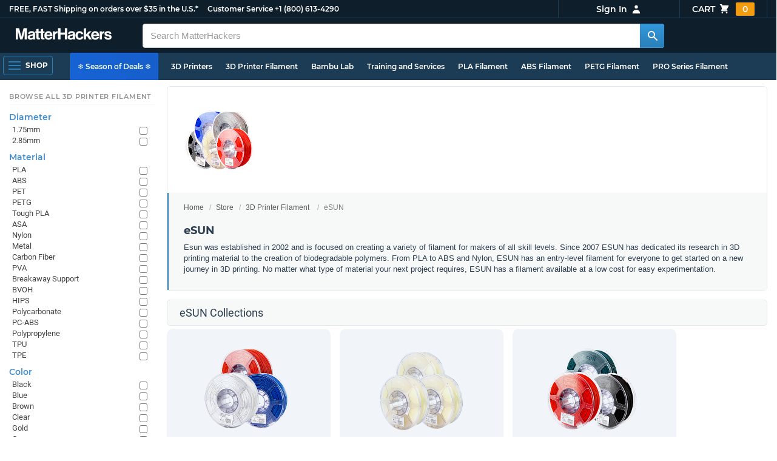

--- FILE ---
content_type: text/html; charset=utf-8
request_url: https://www.matterhackers.com/store/c/3d-printer-filament/esun?ref=mh-sidenav-9NTPA
body_size: 24702
content:
<!DOCTYPE html>
<html lang="en">
<head>
	<title>eSUN | MatterHackers</title>
	<meta name="viewport" content="width=device-width, initial-scale=1">
	<meta charset="utf-8">
	<meta name="lang" content="en">
	<meta http-equiv="content-language" content="en-us"/>
	<meta name="robots" content="index,follow,archive,max-image-preview:large">
	<meta http-equiv="X-UA-Compatible" content="IE=edge"/>

	<!-- css files -->
	<link rel="stylesheet" type="text/css" href="/stylesheets/20251202t190625_473708697540030104/public-plugins-legacy-bootstrap-partial.css">
	<link rel="stylesheet" type="text/css" href="/stylesheets/20251202t190625_473708697540030104/public-plugins.css">
	<link rel="stylesheet" type="text/css" href="/dynamic-stylesheets/20251202t190625_473708697540030104/public.css" media="all">
	
	<link rel="stylesheet" media="print" href="/dynamic-stylesheets/20251202t190625_473708697540030104/public-print.css">

	<meta name="description" content="From Filament to Resin, eSUN has entry-level materials for everyone to get started on a new journey in 3D printing."/>
			<link rel="stylesheet" href="/stylesheets/20251202t190625_473708697540030104/public-collections.css">
			<link rel="canonical" href="https://www.matterhackers.com/store/c/esun" />
	
	
	

	<!-- icons -->
	<link rel="icon" type="image/vnd.microsoft.icon" href="/favicon.ico">
	<link rel="apple-touch-icon" href="/static/apple-touch-icon.png">
	<link rel="shortcut icon" href="/favicon.ico" type="image/x-icon">
	<meta name="theme-color" content="#009BFF">
	
	<!-- social -->
	
	
				<meta property="og:title" content="eSUN | MatterHackers" />
				<meta property="og:image" content="https://lh3.googleusercontent.com/5V4_2sWbgYmUQmWuoQ1RJgy7zDT1a4cEUrvFdET8vhr6hLefhw5KE4SBS01KPP4s9Z7UlFX1tkBlF0rPzUIp2azlmg=w1200-h630-p"/>
				<meta property="og:image:width" content="1200" />
				<meta property="og:image:height" content="630" />
				<meta property="og:description" content="From Filament to Resin, eSUN has entry-level materials for everyone to get started on a new journey in 3D printing." />
				<meta property="og:site_name" content="MatterHackers"/>
				<meta property="og:url" content="https://www.matterhackers.com/store/c/esun" />
				<meta property="og:type" content="product" />
			
</head>








































<body>







<meta type='hidden' id='jsSeasonOfDealsActive' data-active="" data-status="complete">
<meta type='hidden' id='jsTempSaleActive' data-active="" data-status="complete">
<meta type='hidden' id='jsStrikeoutSaleActive' data-active="" data-status="complete">

<header class="top mh--dark-top-bar" id="nav-top">
	<div class="mh--bootstrap-container">
		<div class="top-title">
			<a href="/?ref=mh-top" class="top-site">MatterHackers</a>
			<a href="/support?ref=mh-top#shipping" class="top-tagline">FREE, FAST Shipping on orders over $35 in the U.S.*</a>
			<!-- Text for mobile banner -->
			<a href="/support?ref=mh-top#shipping" class="top-tagline-mobile">Free Shipping on +$35 orders in the U.S.*</a>
			<span class="top-contact">
				<a href="/contact?ref=mh-top" class="top-contact-title">Customer Service</a>
				<a href="tel:18006134290" class="top-contact-cta js-phone-number">+1 (800) 613-4290</a>
			</span>
		</div>

		<a href="/checkout/cart?ref=mh-nav" class="top-cart">
			Cart
			<svg xmlns="http://www.w3.org/2000/svg" class="top-cart-icon" viewBox="0 0 20 20" fill="currentColor">
				<path d="M3 1a1 1 0 000 2h1.22l.305 1.222a.997.997 0 00.01.042l1.358 5.43-.893.892C3.74 11.846 4.632 14 6.414 14H15a1 1 0 000-2H6.414l1-1H14a1 1 0 00.894-.553l3-6A1 1 0 0017 3H6.28l-.31-1.243A1 1 0 005 1H3zM16 16.5a1.5 1.5 0 11-3 0 1.5 1.5 0 013 0zM6.5 18a1.5 1.5 0 100-3 1.5 1.5 0 000 3z" />
			</svg>
			<span class="top-cart-count js-cart-count">...</span></a>

		<div class="top-account" data-view="closed">
			<div class="top-account-button js-account" id="js-account" data-account-status="signed-out">
				<span class="top-account-label js-account-username"></span>
				<svg xmlns="http://www.w3.org/2000/svg" class="top-account-icon" viewBox="0 0 20 20" fill="currentColor">
					<path fill-rule="evenodd" d="M10 9a3 3 0 100-6 3 3 0 000 6zm-7 9a7 7 0 1114 0H3z" clip-rule="evenodd" />
				</svg>
			</div>
			<div id="top-account-menu">
				<ul>
					<li><a href='/accounts/order-history?ref=mh-nav-dd'>Order History</a></li>
					<li><a href='/accounts/rewards?ref=mh-nav-dd'>My Rewards</a></li>
					<li><a href='/accounts/wishlists?ref=mh-nav-dd'>My Wishlist</a></li>
					<li><a href='/accounts/design-library?ref=mh-nav-dd'>Design Library</a></li>
					<li><a href='/accounts/settings?ref=mh-nav-dd'>Account Settings</a></li>
					<li><span class="js-account-logout">Logout</span></li>
				</ul>
			</div>
		</div>
	</div>
</header>

<nav class="mh--nav slide-menu" id="mh-navigation-hamburger"></nav>

<div
	id="js-navigation-hamburger-close"
	class="mh--nav-close"
>
	<svg
		class="mh--nav-close-x"
		height="25"
		width="25"
	><use href="/static/overlay-close-x.svg#close"></use></svg>
</div>

<nav class="nav" id="js-nav">
	<div class="mh--logo-search-bar">
		<div class="mh--bootstrap-container">
			<a href="/?ref=mh-nav-logo" class="nav-logo" id="nav-logo">
				<svg alt="MatterHackers" title='MatterHackers' id="nav-logo-1" xmlns="http://www.w3.org/2000/svg" viewBox="0 0 1090.5 132"><defs><style>.cls-1{fill:#fff;stroke:#fff;}</style></defs><g id="svg_1"><path id="svg_2" class="cls-1" d="m1.1.5h35.5c.3,0,.5.2.6.5l18,64c4.5,16.2,8.1,34.6,8.1,34.6h.4s3.4-18.5,7.9-34.6L89.6,1c0-.3.3-.5.5-.5h36.1c.3,0,.6.3.6.6v127.1c0,.3-.3.6-.6.6h-23c-.3,0-.6-.3-.6-.6h0V55.2c0-10.4,1.1-26.6,1.1-26.6h-.4s-2.9,15.1-5.6,24.4l-22,75.3c-.1.3-.3.4-.6.4h-24c-.3,0-.5-.2-.6-.4L29.3,53.1c-2.7-9.3-5.6-24.4-5.6-24.4h-.4s1.1,16.2,1.1,26.6v73c0,.3-.3.6-.6.6H1.1c-.3,0-.6-.3-.6-.6V1.1c0-.3.3-.6.6-.6h0Z"/><path id="svg_3" class="cls-1" d="m195.9,118.6h-.3c-4.7,7-11.3,12.4-27.1,12.4-18.8,0-32.1-9.9-32.1-28.2,0-20.3,16.5-26.7,37-29.6,15.3-2.2,22.3-3.4,22.3-10.4,0-6.6-5.2-11-15.4-11-11.2,0-16.8,4-17.7,12.4,0,.3-.3.5-.6.5h-20.6c-.3,0-.6-.3-.6-.6v-.1c1-15.9,13.1-29.7,39.6-29.7s38.8,12.4,38.8,33.9v46.8c0,6.8,1,10.8,3,12.6.1.1.2.3.2.5h0c0,.3-.3.6-.6.6h-22.6c-.2,0-.4-.1-.5-.2-1.4-1.8-2.3-6-2.8-9.9h0Zm.2-22.3v-12.8c0-.3-.3-.6-.6-.6-.1,0-.2,0-.3.1-4.3,2.2-10.5,3.6-16.2,4.9-12.8,2.9-19,5.7-19,14.4s5.8,11.7,14.4,11.7c14-.1,21.7-8.7,21.7-17.7h0Z"/><path id="svg_4" class="cls-1" d="m319.2,110.9c-5.4,0-9.2-2.3-9.2-9.2v-48.2c0-.3.3-.6.6-.6h14.6c.3,0,.6-.3.6-.6v-14.9c0-.3-.3-.6-.6-.6h-14.6c-.3,0-.6-.3-.6-.6V8.7c0-.3-.3-.6-.6-.6h0l-22.7,3.6c-.3,0-.6.3-.6.6h0v23.9c0,.3-.3.6-.6.6h-26.3c-.3,0-.6-.3-.6-.6V8.7c0-.3-.3-.6-.6-.6l-22.7,3c-.3,0-.6.3-.6.6v24.5c0,.3-.3.6-.6.6h-11.5c-.3,0-.6.3-.6.6h0v14.9c0,.3.3.6.6.6h11.5c.3,0,.6.3.6.6h0v53.4c0,17.4,13.1,22.1,25,22.1,7.9,0,13-.2,14.7-.3.3,0,.6-.3.6-.6v-16.7c0-.3-.3-.6-.6-.6h0c-1.3,0-4.2.2-6.5.2-5.4,0-9.2-2.3-9.2-9.2v-48.3c0-.3.3-.6.6-.6h26.2c.3,0,.6.3.6.6v53.4c0,17.4,13.1,22.1,24.9,22.1,7.9,0,13-.2,14.7-.3.3,0,.6-.3.6-.6v-16.7c0-.3-.3-.6-.6-.6h0c-1.3,0-4.2.1-6.5.1h0Z"/><path id="svg_5" class="cls-1" d="m325.9,82.7c0-27.3,18.5-48.5,45.4-48.5,29.4,0,45.2,22.3,45.4,54.8,0,.3-.3.6-.6.6h-65.5c-.3,0-.6.3-.6.6v.1c2,13.8,9.8,22.3,23.4,22.3,9.3,0,14.9-4.2,17.6-10.9.1-.2.3-.4.6-.4h22.9c.3,0,.6.3.6.6v.1c-3.7,16-18.2,29.4-41.5,29.4-30.4.1-47.7-21.2-47.7-48.7h0Zm25.2-9.9h39.5c.3,0,.6-.3.6-.6v-.1c-1-11.3-8.6-19.1-19.5-19.1-12.7,0-19,7.4-21.2,19-.1.3.2.7.5.7,0,.1.1.1.1.1Z"/><path id="svg_6" class="cls-1" d="m445.9,51.5h.5c5.6-10.4,11.8-15.8,22.6-15.8,1.8-.1,3.6.1,5.3.6.3.1.4.3.4.6v20.9h-.6c-16-1.6-27.4,6.8-27.4,26.2v44.2c0,.3-.3.6-.6.6h-23.2c-.3,0-.6-.3-.6-.6V37.4c0-.3.3-.6.6-.6h22.3c.3,0,.6.3.6.6h0v14.1h.1Z"/><path id="svg_7" class="cls-1" d="m482.8.5h24.8c.3,0,.6.3.6.6v49c0,.3.3.6.6.6h49.2c.3,0,.6-.3.6-.6V1.1c0-.3.3-.6.6-.6h24.8c.3,0,.6.3.6.6v127.1c0,.3-.3.6-.6.6h-24.8c-.3,0-.6-.3-.6-.6v-55.3c0-.3-.3-.6-.6-.6h-49.2c-.3,0-.6.3-.6.6v55.3c0,.3-.3.6-.6.6h-24.8c-.3,0-.6-.3-.6-.6V1.1c0-.3.2-.6.6-.6h0Z"/><path id="svg_8" class="cls-1" d="m650.8,118.6h-.4c-4.7,7-11.3,12.4-27.1,12.4-18.8,0-32.1-9.9-32.1-28.2,0-20.3,16.5-26.7,37-29.6,15.2-2.2,22.2-3.4,22.2-10.4,0-6.6-5.2-11-15.4-11-11.2,0-16.8,4-17.7,12.4,0,.3-.3.5-.6.5h-20.5c-.3,0-.6-.3-.6-.6h0c1-15.9,13.1-29.7,39.6-29.7s38.8,12.4,38.8,33.9v46.8c0,6.8,1,10.8,3,12.6.1.1.2.3.2.5h0c0,.3-.3.6-.6.6h-22.6c-.2,0-.4-.1-.5-.2-1.4-1.9-2.2-6.1-2.7-10h0Zm.1-22.3v-12.8c0-.3-.3-.6-.6-.6-.1,0-.2,0-.3.1-4.3,2.2-10.5,3.6-16.2,4.9-12.7,2.9-19,5.7-19,14.4s5.7,11.7,14.3,11.7c14.1-.1,21.8-8.7,21.8-17.7h0Z"/><path id="svg_9" class="cls-1" d="m679.9,82.9c0-27.5,18-48.6,45.9-48.6,23.6,0,38.2,13.5,41.7,33,0,.3-.2.7-.5.7h-22.8c-.3,0-.5-.2-.6-.5-1.8-7.8-8-13.7-16.8-13.7-14.7,0-22.2,11.3-22.2,29.1s7,29.1,21.9,29.1c9.7,0,16.6-5,18.4-15.1,0-.3.3-.5.6-.5h22.3c.3,0,.6.3.6.6h0c-1.9,19.2-17.1,34.5-41.4,34.5-28.9,0-47.1-21.2-47.1-48.6h0Z"/><path id="svg_10" class="cls-1" d="m809.4,87.4l-9.9,10.2c-.1.1-.2.3-.2.4v30.2c0,.3-.3.6-.6.6h-23c-.3,0-.6-.3-.6-.6V4.7c0-.3.3-.6.6-.6l23-3.6c.3,0,.6.3.6.6v68.9c0,.3.3.6.7.6.1,0,.2-.1.3-.1l31.4-33.5c.1-.1.3-.2.4-.2h27.6c.3,0,.6.3.6.6,0,.1-.1.3-.1.4l-32.6,33.6c-.2.2-.2.5-.1.8l37.2,55.7c.2.3.1.7-.2.8-.1.1-.2.1-.3.1h-28.1c-.2,0-.4-.1-.5-.3l-25.2-41c-.2-.3-.5-.4-.8-.3-.1.1-.2.1-.2.2h0Z"/><path id="svg_11" class="cls-1" d="m857.9,82.7c0-27.3,18.5-48.5,45.4-48.5,29.4,0,45.2,22.3,45.4,54.8,0,.3-.3.6-.6.6h-65.4c-.3,0-.6.3-.6.6v.1c2,13.8,9.8,22.3,23.4,22.3,9.3,0,14.9-4.2,17.6-10.9.1-.2.3-.4.6-.4h22.8c.3,0,.6.3.6.6v.1c-3.7,16-18.2,29.4-41.5,29.4-30.5.1-47.7-21.2-47.7-48.7h0Zm25.1-9.9h39.5c.3,0,.6-.3.6-.6v-.1c-1-11.3-8.6-19.1-19.5-19.1-12.7,0-18.9,7.4-21.2,19-.1.3.2.7.5.7,0,.1.1.1.1.1h0Z"/><path id="svg_12" class="cls-1" d="m979.3,51.5h.5c5.6-10.4,11.8-15.8,22.6-15.8,1.8-.1,3.6.1,5.3.6.3.1.4.3.4.6v20.9h-.6c-16-1.6-27.4,6.8-27.4,26.2v44.2c0,.3-.3.6-.6.6h-23.2c-.3,0-.6-.3-.6-.6V37.4c0-.3.3-.6.6-.6h22.3c.3,0,.6.3.6.6l.1,14.1h0Z"/><path id="svg_13" class="cls-1" d="m1008.8,99h21.4c.3,0,.6.2.6.5,1.8,10.2,9.2,14.7,20,14.7s16.9-4.1,16.9-10.6c0-8.8-11.7-9.7-24.2-12.2-16.5-3.2-32.7-7.7-32.7-27.8s16.5-29.4,37.5-29.4c23.9,0,37.4,11.7,39.4,29.8,0,.3-.2.6-.5.7h-20.9c-.3,0-.6-.2-.6-.5-1.2-9.5-7.5-12.9-17.7-12.9-9.5,0-15.8,3.6-15.8,10.2,0,7.9,12.2,8.6,25.3,11.3,15.4,3.2,32.5,7.5,32.5,29.1,0,18.5-15.8,29.6-38.8,29.6-26.4,0-41.3-12.6-43-31.8,0-.3.3-.6.6-.7h0Z"/></g></svg>
			</a>

			<div class="nav-deliver" id="nav-deliver">
				<div class="nav-deliver-button" id="js-nav-deliver-button">
					<svg xmlns="http://www.w3.org/2000/svg" class="nav-deliver-icon" viewBox="0 0 20 20" fill="currentColor">
						<path fill-rule="evenodd" d="M5.05 4.05a7 7 0 119.9 9.9L10 18.9l-4.95-4.95a7 7 0 010-9.9zM10 11a2 2 0 100-4 2 2 0 000 4z" clip-rule="evenodd" />
					</svg>
					<div class="nav-deliver-text">
						<div class="nav-deliver-label">Delivering to</div>
						<div class="nav-deliver-zipcode" id="js-nav-deliver-zipcode"> - </div>
					</div>
				</div>
			</div>

			<div class="nav-search" id="nav-search">
				<div class="input-group">
					<input type="text" class="form-control" value='' placeholder="Search MatterHackers" id="js-nav-search-input" enterkeyhint="search" autocomplete="off" autocorrect="off" autocapitalize="off" enterkeyhint="go" spellcheck="false"  />

					<span class="input-group-btn">
						<button class="btn" type="button" id="js-nav-search-button" aria-label="Search MatterHackers">
							<svg xmlns="http://www.w3.org/2000/svg" class="nav-search-icon" viewBox="0 0 20 20" fill="currentColor">
								<path fill-rule="evenodd" d="M8 4a4 4 0 100 8 4 4 0 000-8zM2 8a6 6 0 1110.89 3.476l4.817 4.817a1 1 0 01-1.414 1.414l-4.816-4.816A6 6 0 012 8z" clip-rule="evenodd" />
							</svg>
						</button>
					</span>
				</div>
				<div id="js-search-autocomplete" class="search-autocomplete"></div>
			</div>

			<div class="nav-personal">
				<div class="nav-cart">
					<a href="/checkout/cart?ref=mh-nav-cart" class="nav-cart-button">
						<svg xmlns="http://www.w3.org/2000/svg" class="nav-cart-icon" viewBox="0 0 20 20" fill="currentColor">
							<path d="M3 1a1 1 0 000 2h1.22l.305 1.222a.997.997 0 00.01.042l1.358 5.43-.893.892C3.74 11.846 4.632 14 6.414 14H15a1 1 0 000-2H6.414l1-1H14a1 1 0 00.894-.553l3-6A1 1 0 0017 3H6.28l-.31-1.243A1 1 0 005 1H3zM16 16.5a1.5 1.5 0 11-3 0 1.5 1.5 0 013 0zM6.5 18a1.5 1.5 0 100-3 1.5 1.5 0 000 3z" />
						</svg>
						<span class="nav-cart-count js-cart-count">...</span>
					</a>
				</div>

				<div class="nav-account" data-view="closed">
					<div class="nav-account-button js-account" data-account-status="signed-out">
						<svg xmlns="http://www.w3.org/2000/svg" class="nav-account-icon" viewBox="0 0 20 20" fill="currentColor">
							<path fill-rule="evenodd" d="M10 9a3 3 0 100-6 3 3 0 000 6zm-7 9a7 7 0 1114 0H3z" clip-rule="evenodd" />
						</svg>
						<span class="nav-account-label js-account-username"></span>
					</div>

					<div id="nav-account-menu">
						<ul>
							<li><a href='/accounts/order-history?ref=mh-nav-account'>Order History</a></li>
							<li><a href='/accounts/rewards?ref=mh-nav-account'>My Rewards</a></li>
							<li><a href='/accounts/wishlists?ref=mh-nav-account'>My Wishlist</a></li>
							<li><a href='/accounts/design-library?ref=mh-nav-account'>Design Library</a></li>
							<li><a href='/accounts/settings?ref=mh-nav-account'>Account Settings</a></li>
							<li><span class="js-account-logout">Logout</span></li>
						</ul>
					</div>
				</div>
			</div>
		</div>
	</div>

	<div class="mh--hamburger-quicklinks-bar">
		<div class="mh--bootstrap-container">
			<button type="button"
				aria-label="Open Navigation"
				class="mh--hamburger slide-menu__control"
				id="js-navigation-hamburger"
				data-active="1"
				data-target="mh-navigation-hamburger"
				data-action="open"
			>
				<div class="hamburger-bars">
					<span class="bar"></span>
					<span class="bar"></span>
					<span class="bar"></span>
				</div>
				<span class="hamburger-label">Shop</span>
			</button>

			<ul class="mh--quicklinks" id="mh--quicklinks-guest" data-cache-id="_nav_quicklinks_snake_guest_and_user_html_2025" style="display:none;"><li class="nav-snake-deals nav-snake-deals"><a href="/store/c/deals?ref=mh-nav-quick" data-text="❄️ Season of Deals ❄️">❄️ Season of Deals ❄️</a></li><li class="nav-snake-3d-printers"><a href="/store/c/3d-printers?ref=mh-nav-quick" data-text="3D Printers">3D Printers</a></li><li class="nav-snake-3d-printer-filament"><a href="/store/c/3d-printer-filament?ref=mh-nav-quick" data-text="3D Printer Filament">3D Printer Filament</a></li><li class="nav-snake-bambu-lab"><a href="/store/c/bambu-lab?ref=mh-nav-quick" data-text="Bambu Lab">Bambu Lab</a></li><li class="nav-snake-training-and-services"><a href="/store/c/training-and-services?ref=mh-nav-quick" data-text="Training and Services">Training and Services</a></li><li class="nav-snake-"><a href="/store/c/PLA?ref=mh-nav-quick" data-text="PLA Filament">PLA Filament</a></li><li class="nav-snake-"><a href="/store/c/ABS?ref=mh-nav-quick" data-text="ABS Filament">ABS Filament</a></li><li class="nav-snake-"><a href="/store/c/PET?ref=mh-nav-quick" data-text="PETG Filament">PETG Filament</a></li><li class="nav-snake-pro-series-filament"><a href="/store/c/pro-series-filament?ref=mh-nav-quick" data-text="PRO Series Filament">PRO Series Filament</a></li><li class="nav-snake-mh-build-series"><a href="/store/c/mh-build-series?ref=mh-nav-quick" data-text="MH Build Series Filament">MH Build Series Filament</a></li><li class="nav-snake-3d-printer-resins"><a href="/store/c/3d-printer-resins?ref=mh-nav-quick" data-text="3D Printer Resins">3D Printer Resins</a></li><li class="nav-snake-cnc-machines"><a href="/store/c/cnc-machines?ref=mh-nav-quick" data-text="CNC Machines">CNC Machines</a></li><li class="nav-snake-laser-cutters-engravers"><a href="/store/c/laser-cutters-engravers?ref=mh-nav-quick" data-text="Laser Cutters & Engravers">Laser Cutters & Engravers</a></li><li class="nav-snake-nav-snake-on-clearance clearance-items"><a href="/store/c/clearance-items?ref=mh-nav-quick" data-text="Clearance">Clearance <span class="nav-snake-pill nav-snake-on-clearance-pill">Clearance</span></a></li><li class="nav-snake-ultimaker-3d-printers"><a href="/store/c/ultimaker-3d-printers?ref=mh-nav-quick" data-text="UltiMaker 3D Printers">UltiMaker 3D Printers</a></li><li class="nav-snake-ylon"><a href="/store/c/NylonX?ref=mh-nav-quick" data-text="NylonX">NylonX</a></li><li class="nav-snake-matterhackers-quantum-pla"><a href="/store/c/matterhackers-quantum-pla?ref=mh-nav-quick" data-text="Quantum Dual-Color PLA">Quantum Dual-Color PLA</a></li><li class="nav-snake-new"><a href="/store/c/new?ref=mh-nav-quick" data-text="New!">New!</a></li></ul><ul class="mh--quicklinks" id="mh--quicklinks-user" data-cache-id="_nav_quicklinks_snake_guest_and_user_html_2025" style="display:none;"><li class="nav-snake-deals nav-snake-deals"><a href="/store/c/deals?ref=mh-nav-quick" data-text="❄️ Season of Deals ❄️">❄️ Season of Deals ❄️</a></li><li class="nav-snake-training-and-services"><a href="/store/c/training-and-services?ref=mh-nav-quick" data-text="Training and Services">Training and Services</a></li><li class="nav-snake-"><a href="/store/c/PLA?ref=mh-nav-quick" data-text="PLA Filament">PLA Filament</a></li><li class="nav-snake-"><a href="/store/c/ABS?ref=mh-nav-quick" data-text="ABS Filament">ABS Filament</a></li><li class="nav-snake-"><a href="/store/c/PET?ref=mh-nav-quick" data-text="PETG Filament">PETG Filament</a></li><li class="nav-snake-ylon"><a href="/store/c/NylonX?ref=mh-nav-quick" data-text="NylonX">NylonX</a></li><li class="nav-snake-3d-printer-filament"><a href="/store/c/3d-printer-filament?ref=mh-nav-quick" data-text="3D Printer Filament">3D Printer Filament</a></li><li class="nav-snake-nav-snake-on-clearance clearance-items"><a href="/store/c/clearance-items?ref=mh-nav-quick" data-text="Clearance">Clearance <span class="nav-snake-pill nav-snake-on-clearance-pill">Clearance</span></a></li><li class="nav-snake-3d-printers"><a href="/store/c/3d-printers?ref=mh-nav-quick" data-text="3D Printers">3D Printers</a></li><li class="nav-snake-bambu-lab"><a href="/store/c/bambu-lab?ref=mh-nav-quick" data-text="Bambu Lab">Bambu Lab</a></li><li class="nav-snake-metal-3d-printing"><a href="/store/c/metal-3d-printing?ref=mh-nav-quick" data-text="Metal 3D Printing">Metal 3D Printing</a></li><li class="nav-snake-matterhackers-quantum-pla"><a href="/store/c/matterhackers-quantum-pla?ref=mh-nav-quick" data-text="Quantum Dual-Color PLA">Quantum Dual-Color PLA</a></li><li class="nav-snake-pro-series-filament"><a href="/store/c/pro-series-filament?ref=mh-nav-quick" data-text="PRO Series Filament">PRO Series Filament</a></li><li class="nav-snake-mh-build-series"><a href="/store/c/mh-build-series?ref=mh-nav-quick" data-text="MH Build Series Filament">MH Build Series Filament</a></li><li class="nav-snake-3d-printer-resins"><a href="/store/c/3d-printer-resins?ref=mh-nav-quick" data-text="3D Printer Resins">3D Printer Resins</a></li><li class="nav-snake-new"><a href="/store/c/new?ref=mh-nav-quick" data-text="New!">New!</a></li><li class="nav-snake-flexible-filament"><a href="/store/c/flexible-filament?ref=mh-nav-quick" data-text="Flexible Filament">Flexible Filament</a></li><li class="nav-snake-engineering-grade-filament"><a href="/store/c/engineering-grade-filament?ref=mh-nav-quick" data-text="Engineering Grade Filament">Engineering Grade Filament</a></li><li class="nav-snake-cnc-bits-routers-and-cutters"><a href="/store/c/cnc-bits-routers-and-cutters?ref=mh-nav-quick" data-text="CNC End Mills and Router Bits">CNC End Mills and Router Bits</a></li></ul>
		</div>
	</div>
</nav>












<div class="mh--hamburger-quicklinks-bar mh--hotdog-quicklinks-secondary" style="display:none;">
										<div class="mh--bootstrap-container">
											<ul class="mh--quicklinks">
											<li class="main"><a href="/store/c/3d-printer-filament?ref=mh-subnav-8FI5Y">All 3D Printer Filament</a></li><li><a href="/store/c/PLA?ref=mh-subnav-GPZFI">PLA Filament</a></li><li><a href="/store/c/ABS?ref=mh-subnav-GPZFI">ABS Filament</a></li><li><a href="/store/c/PET?ref=mh-subnav-GPZFI">PETG Filament</a></li><li><a href="/store/c/cpe?ref=mh-subnav-GPZFI">CPE Filament</a></li><li><a href="/store/c/support-filament?ref=mh-subnav-GPZFI">Support Filament</a></li><li><a href="/store/c/pva-polyvinyl-alcohol?ref=mh-subnav-GPZFI">PVA (Polyvinyl Alcohol)</a></li><li><a href="/store/c/high-impact-polystyrene-hips?ref=mh-subnav-GPZFI">High Impact Polystyrene (HIPS)</a></li><li><a href="/store/c/Nylon?ref=mh-subnav-GPZFI">Nylon Filament</a></li><li><a href="/store/c/tpu?ref=mh-subnav-GPZFI">TPU 3D Printer Filament</a></li><li><a href="/store/c/TPE?ref=mh-subnav-GPZFI">TPE 3D Printer Filament</a></li><li><a href="/store/c/polypropylene-3d-printer-filament?ref=mh-subnav-GPZFI">Polypropylene Filament</a></li><li><a href="/store/c/polycarbonate-pc?ref=mh-subnav-GPZFI">Polycarbonate (PC)</a></li><li><a href="/store/c/thriftymake-filament?ref=mh-subnav-GPZFI">ThriftyMake Filament</a></li><li><a href="/store/c/mh-build-series?ref=mh-subnav-GPZFI">MH Build Series Filament</a></li><li><a href="/store/c/mh-build-series-pla?ref=mh-subnav-GPZFI">MH Build Series PLA</a></li><li><a href="/store/c/mh-build-series-abs?ref=mh-subnav-GPZFI">MH Build Series ABS</a></li><li><a href="/store/c/mh-build-series-petg?ref=mh-subnav-GPZFI">MH Build Series PETG</a></li><li><a href="/store/c/pva-support-filament?ref=mh-subnav-GPZFI">MH PVA Support Filament</a></li><li><a href="/store/c/matterhackers-quantum-pla?ref=mh-subnav-GPZFI">Quantum Dual-Color PLA</a></li><li><a href="/store/c/pro-series-filament?ref=mh-subnav-GPZFI">PRO Series Filament</a></li>
											</ul>
										</div>
									</div>

<div class="mh--page-container">
	<div class="mh--page-content content mh--page-content-w-sidebar content-with-sidebar" id="jsPageContent">
		
		<div class="mh--page-primary jsPageContent"><div class="page-collection page-collection-landing page-collection-truncate-subcollections">
	

	<section class="page-description">
		
		<div class="page-image">
			<picture>
				<source srcset="https://lh3.googleusercontent.com/5V4_2sWbgYmUQmWuoQ1RJgy7zDT1a4cEUrvFdET8vhr6hLefhw5KE4SBS01KPP4s9Z7UlFX1tkBlF0rPzUIp2azlmg=w175-h175-rw-e365-c0xffffff-rj-pc0xffffff-pd" type="image/webp" />
				<img src="https://lh3.googleusercontent.com/5V4_2sWbgYmUQmWuoQ1RJgy7zDT1a4cEUrvFdET8vhr6hLefhw5KE4SBS01KPP4s9Z7UlFX1tkBlF0rPzUIp2azlmg=w175-h175-e365-c0xffffff-rj-pc0xffffff-pd" alt="eSUN" title="eSUN" width="175" fetchpriority="high" />
			</picture>
		</div>
		

		<div class="page-seo">
			<div class="page-title">
				<ol class="breadcrumb">
					<li><a href="/?ref=c-GPZFI-bc">Home</a></li>
					<li><a href="/store?ref=c-GPZFI-bc">Store</a></li>
					
					<li><a href="/store/c/3d-printer-filament?ref=c-GPZFI-bc">3D Printer Filament</a></li>
					
					<li class="active">eSUN</li>
				</ol>

				<h1>eSUN</h1>
			</div>
			
			<div class="page-read">
				<div class="page-read-content">
					
					<p><span>Esun was established in 2002 and is focused on creating a variety of filament for makers of all skill levels. Since 2007 ESUN has dedicated its research in 3D printing material to the creation of biodegradable polymers. From PLA to ABS and Nylon, ESUN has an entry-level filament for everyone to get started on a new journey in 3D printing. No matter what type of material your next project requires, ESUN has a filament available at a low cost for easy experimentation.</span></p>
					
				</div>
				<p class="page-read-cta" style="display:none;"><a href="#" class="cta">More information</a></p>
			</div>
			
		</div>
	</section>

	

	<div class="page-content">
		<main class="main">
			
			
			<div class="box--title box js-collection-title">
				<h2>eSUN Collections</h2>
			</div>
			

			<div class="products-container product-lg-4 product-md-4" data-js-display-class="product-lg-4">
				
				
				<div class="collection-single widget-single css-fade-hover" data-collection-key="" data-collection-loaded="true">
				
					<div class="collection-single-container" data-rank="2839">
			<div class="product-tags-stacked"><span class="product-tag-bestseller">Best Seller</span><span class="product-tag-staff-pick">Expert Pick</span></div>
			<a href='/store/c/esun/esun-abs-filament' class='collection-meta'>
			<div class='collection-image'><picture><source srcset="https://lh3.googleusercontent.com/UUXaNkd3aVfwauqIeOLkOz-YE9gA0O73tOhcrkPbWY9N92oAQvTykIn7CqSygmS2YhjeiSLeJZvl-gn48UPq_7SesQ=w230-rw-e365 240w, https://lh3.googleusercontent.com/UUXaNkd3aVfwauqIeOLkOz-YE9gA0O73tOhcrkPbWY9N92oAQvTykIn7CqSygmS2YhjeiSLeJZvl-gn48UPq_7SesQ=w460-rw-e365 460w" type="image/webp"><img src='https://lh3.googleusercontent.com/UUXaNkd3aVfwauqIeOLkOz-YE9gA0O73tOhcrkPbWY9N92oAQvTykIn7CqSygmS2YhjeiSLeJZvl-gn48UPq_7SesQ=w230-e365' srcset='https://lh3.googleusercontent.com/UUXaNkd3aVfwauqIeOLkOz-YE9gA0O73tOhcrkPbWY9N92oAQvTykIn7CqSygmS2YhjeiSLeJZvl-gn48UPq_7SesQ=w230-e365 230w, https://lh3.googleusercontent.com/UUXaNkd3aVfwauqIeOLkOz-YE9gA0O73tOhcrkPbWY9N92oAQvTykIn7CqSygmS2YhjeiSLeJZvl-gn48UPq_7SesQ=w460-e365 460w' alt='eSUN ABS Filament' title='eSUN ABS Filament' loading='lazy' width='240' height='173' /></picture></div>
			<div class='collection-title'>eSUN ABS Filament</div>
			<div class='collection-price'>$22.99 - $28.11</div>
			<div class='collection-desc'>For durability to withstand higher temperatures</div>
			<div class='collection-cta'><a href="/store/c/esun/esun-abs-filament" class="collection-btn">View All</a></div>
			</a>
			</div>
				
				</div>
				
				
				
				<div class="collection-single widget-single css-fade-hover" data-collection-key="" data-collection-loaded="true">
				
					<div class="collection-single-container" data-rank="-2">
			<div class="product-tags-stacked"><span class="product-tag-bestseller">Best Seller</span><span class="product-tag-staff-pick">Expert Pick</span></div>
			<a href='/store/c/esun/esun-nylon-filament' class='collection-meta'>
			<div class='collection-image'><picture><source srcset="https://lh3.googleusercontent.com/KiSzPbkvtiJNAO0Isl6hVYzhT90HWvozKmERjrdPR6XzUr1F24XRVLYp2aKnrUS0B6SUOD-XQjC1A6AhUM7Yoy2k7-Q=w230-rw-e365 240w, https://lh3.googleusercontent.com/KiSzPbkvtiJNAO0Isl6hVYzhT90HWvozKmERjrdPR6XzUr1F24XRVLYp2aKnrUS0B6SUOD-XQjC1A6AhUM7Yoy2k7-Q=w460-rw-e365 460w" type="image/webp"><img src='https://lh3.googleusercontent.com/KiSzPbkvtiJNAO0Isl6hVYzhT90HWvozKmERjrdPR6XzUr1F24XRVLYp2aKnrUS0B6SUOD-XQjC1A6AhUM7Yoy2k7-Q=w230-e365' srcset='https://lh3.googleusercontent.com/KiSzPbkvtiJNAO0Isl6hVYzhT90HWvozKmERjrdPR6XzUr1F24XRVLYp2aKnrUS0B6SUOD-XQjC1A6AhUM7Yoy2k7-Q=w230-e365 230w, https://lh3.googleusercontent.com/KiSzPbkvtiJNAO0Isl6hVYzhT90HWvozKmERjrdPR6XzUr1F24XRVLYp2aKnrUS0B6SUOD-XQjC1A6AhUM7Yoy2k7-Q=w460-e365 460w' alt='eSUN Nylon Filament' title='eSUN Nylon Filament' loading='lazy' width='240' height='173' /></picture></div>
			<div class='collection-title'>eSUN Nylon Filament</div>
			<div class='collection-price'></div>
			<div class='collection-desc'>Material designed for high tensile strength and heat resistance</div>
			<div class='collection-cta'><a href="/store/c/esun/esun-nylon-filament" class="collection-btn">View All</a></div>
			</a>
			</div>
				
				</div>
				
				
				
				<div class="collection-single widget-single css-fade-hover" data-collection-key="" data-collection-loaded="true">
				
					<div class="collection-single-container" data-rank="917">
			<div class="product-tags-stacked"><span class="product-tag-bestseller">Best Seller</span><span class="product-tag-staff-pick">Expert Pick</span></div>
			<a href='/store/c/esun/esun-pla-filament' class='collection-meta'>
			<div class='collection-image'><picture><source srcset="https://lh3.googleusercontent.com/YZMZ3942FBuMJrV7zN-9smMf-LP1OjIhh-17zCgjNNs2nUTXtwBKiz-CqpbiSuGJj-mi4qO_Isom8ZAkjPdq5Tf9Dg=w230-rw-e365 240w, https://lh3.googleusercontent.com/YZMZ3942FBuMJrV7zN-9smMf-LP1OjIhh-17zCgjNNs2nUTXtwBKiz-CqpbiSuGJj-mi4qO_Isom8ZAkjPdq5Tf9Dg=w460-rw-e365 460w" type="image/webp"><img src='https://lh3.googleusercontent.com/YZMZ3942FBuMJrV7zN-9smMf-LP1OjIhh-17zCgjNNs2nUTXtwBKiz-CqpbiSuGJj-mi4qO_Isom8ZAkjPdq5Tf9Dg=w230-e365' srcset='https://lh3.googleusercontent.com/YZMZ3942FBuMJrV7zN-9smMf-LP1OjIhh-17zCgjNNs2nUTXtwBKiz-CqpbiSuGJj-mi4qO_Isom8ZAkjPdq5Tf9Dg=w230-e365 230w, https://lh3.googleusercontent.com/YZMZ3942FBuMJrV7zN-9smMf-LP1OjIhh-17zCgjNNs2nUTXtwBKiz-CqpbiSuGJj-mi4qO_Isom8ZAkjPdq5Tf9Dg=w460-e365 460w' alt='eSUN PLA+ Filament' title='eSUN PLA+ Filament' loading='lazy' width='240' height='173' /></picture></div>
			<div class='collection-title'>eSUN PLA+ Filament</div>
			<div class='collection-price'></div>
			<div class='collection-desc'>Broad range of printing applications</div>
			<div class='collection-cta'><a href="/store/c/esun/esun-pla-filament" class="collection-btn">View All</a></div>
			</a>
			</div>
				
				</div>
				
				
				
				<div class="collection-single widget-single css-fade-hover" data-collection-key="" data-collection-loaded="true">
				
					<div class="collection-single-container" data-rank="2953">
			<div class="product-tags-stacked"><span class="product-tag-bestseller">Best Seller</span><span class="product-tag-staff-pick">Expert Pick</span></div>
			<a href='/store/c/3d-printer-resins/esun-3d-printer-resins' class='collection-meta'>
			<div class='collection-image'><picture><source srcset="https://lh3.googleusercontent.com/Ifp6ZLiIXTz2enIp_U9iN7X-zFOfaUJ2rWGdpbzOhybBzZiJoTdMLUkzMPcPcYsxswpzW-DrwSqRxB6ncjoRU1bKzwHTv0jWTfKzSXI=w230-rw-e365 240w, https://lh3.googleusercontent.com/Ifp6ZLiIXTz2enIp_U9iN7X-zFOfaUJ2rWGdpbzOhybBzZiJoTdMLUkzMPcPcYsxswpzW-DrwSqRxB6ncjoRU1bKzwHTv0jWTfKzSXI=w460-rw-e365 460w" type="image/webp"><img src='https://lh3.googleusercontent.com/Ifp6ZLiIXTz2enIp_U9iN7X-zFOfaUJ2rWGdpbzOhybBzZiJoTdMLUkzMPcPcYsxswpzW-DrwSqRxB6ncjoRU1bKzwHTv0jWTfKzSXI=w230-e365' srcset='https://lh3.googleusercontent.com/Ifp6ZLiIXTz2enIp_U9iN7X-zFOfaUJ2rWGdpbzOhybBzZiJoTdMLUkzMPcPcYsxswpzW-DrwSqRxB6ncjoRU1bKzwHTv0jWTfKzSXI=w230-e365 230w, https://lh3.googleusercontent.com/Ifp6ZLiIXTz2enIp_U9iN7X-zFOfaUJ2rWGdpbzOhybBzZiJoTdMLUkzMPcPcYsxswpzW-DrwSqRxB6ncjoRU1bKzwHTv0jWTfKzSXI=w460-e365 460w' alt='eSUN 3D Printer Resins' title='eSUN 3D Printer Resins' loading='lazy' width='240' height='173' /></picture></div>
			<div class='collection-title'>eSUN 3D Printer Resins</div>
			<div class='collection-price'></div>
			<div class='collection-desc'>Explore eSUN's Standard and Tough Resins</div>
			<div class='collection-cta'><a href="/store/c/3d-printer-resins/esun-3d-printer-resins" class="collection-btn">View All</a></div>
			</a>
			</div>
				
				</div>
				
				
				
				
			</div>
			
			<div class="box--title box js-product-title" style="display: flex; align-items:center">
				<h4 class="js-collection-name">All eSUN 3D Printer Filament</h4>
				<div class="js-filter-result-box" style="display: none"><div class="js-collection-count"></div> Filtered Results </div>
				<div class="collect-filter-clear-link css-link" style="display: none">Clear Filters</div>
				<div class="collection-tag-list" style="display: none"></div>
			</div>
			
			

			<button class="sidebar-button" id="jsCollectionBrowseMobile" data-view="closed">
				Browse Categories
				<svg xmlns="http://www.w3.org/2000/svg" viewBox="0 0 20 20" fill="currentColor">
					<path d="M5 4a1 1 0 00-2 0v7.268a2 2 0 000 3.464V16a1 1 0 102 0v-1.268a2 2 0 000-3.464V4zM11 4a1 1 0 10-2 0v1.268a2 2 0 000 3.464V16a1 1 0 102 0V8.732a2 2 0 000-3.464V4zM16 3a1 1 0 011 1v7.268a2 2 0 010 3.464V16a1 1 0 11-2 0v-1.268a2 2 0 010-3.464V4a1 1 0 011-1z"></path>
				</svg>
			</button>

			<div class="products-container product-lg-4">
				
				<div class='product-single widget-single product-single-show-bestseller' data-product-key='ag1zfm1oLXBscy1wcm9kchgLEgpQcm9kdWN0U2t1IghNWDlVR1JHTAw' data-product-loaded='true' data-tag='BestSellers' data-widget-type='sku' data-ref='collection-product' data-product-status='available'>
				<div class="product-single-container " data-p="2699" data-brand="eSUN" data-src="10000" data-siu="1819" data-sim="2839" data-sale="0" data-cl="0" data-rf="0" data-cache="widget:product:sku:1:ag1zfm1oLXBscy1wcm9kchgLEgpQcm9kdWN0U2t1IghNWDlVR1JHTAw">
					<a class="product-meta" href='/store/l/esun-abs-filament/sk/MX9UGRGL'>
						<div class="product-tags-stacked"><span class="product-tag-bestseller">Best Seller</span> <span class="product-tag-staff-pick">Expert Pick</span></div>
						
						<div class="product-image product-image-hover-fade"><picture><source srcset="https://lh3.googleusercontent.com/sr253yKtmPvIvY2OVEdaN_uTLwT_S4VkIYjsjuOB03a7BPWr-38ekCtC-LoL4OYzlzGYR7WviZxMfHgzmEniR7RpXOx7GNuTRcsY=w230-rw-e365" type="image/webp"><img src="https://lh3.googleusercontent.com/sr253yKtmPvIvY2OVEdaN_uTLwT_S4VkIYjsjuOB03a7BPWr-38ekCtC-LoL4OYzlzGYR7WviZxMfHgzmEniR7RpXOx7GNuTRcsY=w230-e365" alt='eSUN Black ABS+ Filament - 1.75mm (1kg)' title='eSUN Black ABS+ Filament - 1.75mm (1kg)' loading='lazy' width='230' height='173'></picture></div>
						<div class="product-brand">eSUN</div>
						<div class="product-title">eSUN Black ABS+ Filament - 1.75mm (1kg)</div>
						<div class="product-desc"><ul class="product-tags" data-cache="product_sku:deepest_collection:ag1zfm1oLXBscy1wcm9kchgLEgpQcm9kdWN0U2t1IghNWDlVR1JHTAw"><li>ABS</li><li>Black</li><li>eSUN</li><li>1kg</li><li>Filament On Sale</li><li>Clearance Items - Materials</li></ul></div>
						<div class="product-rating" data-rating="5.0" data-remainder="0" title="100% success rating based on 10+ recent sales"><span class="product-rating-star"></span><span class="product-rating-star"></span><span class="product-rating-star"></span><span class="product-rating-star"></span><span class="product-rating-star"></span></div>
						<div class="product-price"><sup>$</sup>26<sup>99</sup></div>
					</a>
					<div class="product-cta">
						<span class='product-btn product-addtocart add-to-cart-button' data-item-key='ag1zfm1oLXBscy1wcm9kchgLEgpQcm9kdWN0U2t1IghNWDlVR1JHTAw' data-loading-text='adding...' data-loading-text-complete='Add to Cart'>Add to Cart</span>
								<input class='add-to-cart-quantity' data-item-key='ag1zfm1oLXBscy1wcm9kchgLEgpQcm9kdWN0U2t1IghNWDlVR1JHTAw' type='hidden' value='1'/>
					</div>
				</div>
				</div><div class='product-single widget-single product-single-show-bestseller' data-product-key='ag1zfm1oLXBscy1wcm9kchgLEgpQcm9kdWN0U2t1IghNVUE3VDlaMAw' data-product-loaded='true' data-tag='BestSellers' data-widget-type='sku' data-ref='collection-product' data-product-status='available'>
				<div class="product-single-container " data-p="2399" data-brand="eSUN" data-src="-1" data-siu="-1" data-sim="999999999" data-sale="0" data-cl="0" data-rf="0" data-cache="widget:product:sku:1:ag1zfm1oLXBscy1wcm9kchgLEgpQcm9kdWN0U2t1IghNVUE3VDlaMAw">
					<a class="product-meta" href='/store/l/esun-abs-filament/sk/MUA7T9Z0'>
						<div class="product-tags-stacked"><span class="product-tag-bestseller">Best Seller</span> <span class="product-tag-staff-pick">Expert Pick</span></div>
						
						<div class="product-image product-image-hover-fade"><picture><source srcset="https://lh3.googleusercontent.com/2pdCZTLFw9zyoKfiuJVPQnoLXmpNz8ypzu1haodqgxC8NKS07wiy9fbWN-96OrJRYofQaPEg5JCjLtK3Pn2E58P6x9H2UW8YnE8y=w230-rw-e365" type="image/webp"><img src="https://lh3.googleusercontent.com/2pdCZTLFw9zyoKfiuJVPQnoLXmpNz8ypzu1haodqgxC8NKS07wiy9fbWN-96OrJRYofQaPEg5JCjLtK3Pn2E58P6x9H2UW8YnE8y=w230-e365" alt='eSUN Fire Engine Red ABS+ Filament - 2.85mm (1kg)' title='eSUN Fire Engine Red ABS+ Filament - 2.85mm (1kg)' loading='lazy' width='230' height='173'></picture></div>
						<div class="product-brand">eSUN</div>
						<div class="product-title">eSUN Fire Engine Red ABS+ Filament - 2.85mm (1kg)</div>
						<div class="product-desc"><ul class="product-tags" data-cache="product_sku:deepest_collection:ag1zfm1oLXBscy1wcm9kchgLEgpQcm9kdWN0U2t1IghNVUE3VDlaMAw"><li>2.85mm</li><li>ABS</li><li>Red</li><li>eSUN</li><li>Spools</li><li>1kg</li></ul></div>
						
						<div class="product-price"><sup>$</sup>23<sup>99</sup></div>
					</a>
					<div class="product-cta">
						<span class='product-btn product-addtocart add-to-cart-button' data-item-key='ag1zfm1oLXBscy1wcm9kchgLEgpQcm9kdWN0U2t1IghNVUE3VDlaMAw' data-loading-text='adding...' data-loading-text-complete='Add to Cart'>Add to Cart</span>
								<input class='add-to-cart-quantity' data-item-key='ag1zfm1oLXBscy1wcm9kchgLEgpQcm9kdWN0U2t1IghNVUE3VDlaMAw' type='hidden' value='1'/>
					</div>
				</div>
				</div><div class='product-single widget-single ' data-product-key='ag1zfm1oLXBscy1wcm9kchgLEgpQcm9kdWN0U2t1IghNU1RXMjNGUQw' data-product-loaded='true' data-tag='' data-widget-type='sku' data-ref='collection-product' data-product-status='available'>
				<div class="product-single-container " data-p="2699" data-brand="eSUN" data-src="-1" data-siu="-1" data-sim="999999999" data-sale="0" data-cl="0" data-rf="0" data-cache="widget:product:sku:1:ag1zfm1oLXBscy1wcm9kchgLEgpQcm9kdWN0U2t1IghNU1RXMjNGUQw">
					<a class="product-meta" href='/store/l/esun-abs-filament/sk/MSTW23FQ'>
						<div class="product-tags-stacked"><span class="product-tag-bestseller">Best Seller</span> <span class="product-tag-staff-pick">Expert Pick</span></div>
						
						<div class="product-image product-image-hover-fade"><picture><source srcset="https://lh3.googleusercontent.com/m56AXKHu1Gj5_73l5pTy-nSX0jDuLn6GYKTI36KHNXVMRUdH6y76NrW8oPaqO736oYThj34oWeq4ouO3amtaWyOEqSyCMLWdVaM=w230-rw-e365" type="image/webp"><img src="https://lh3.googleusercontent.com/m56AXKHu1Gj5_73l5pTy-nSX0jDuLn6GYKTI36KHNXVMRUdH6y76NrW8oPaqO736oYThj34oWeq4ouO3amtaWyOEqSyCMLWdVaM=w230-e365" alt='eSUN Black ABS+ Filament - 2.85mm (1kg)' title='eSUN Black ABS+ Filament - 2.85mm (1kg)' loading='lazy' width='230' height='173'></picture></div>
						<div class="product-brand">eSUN</div>
						<div class="product-title">eSUN Black ABS+ Filament - 2.85mm (1kg)</div>
						<div class="product-desc"><ul class="product-tags" data-cache="product_sku:deepest_collection:ag1zfm1oLXBscy1wcm9kchgLEgpQcm9kdWN0U2t1IghNU1RXMjNGUQw"><li>2.85mm</li><li>ABS</li><li>Black</li><li>eSUN</li><li>Spools</li><li>1kg</li><li>Filament On Sale</li></ul></div>
						
						<div class="product-price"><sup>$</sup>26<sup>99</sup></div>
					</a>
					<div class="product-cta">
						<span class='product-btn product-addtocart add-to-cart-button' data-item-key='ag1zfm1oLXBscy1wcm9kchgLEgpQcm9kdWN0U2t1IghNU1RXMjNGUQw' data-loading-text='adding...' data-loading-text-complete='Add to Cart'>Add to Cart</span>
								<input class='add-to-cart-quantity' data-item-key='ag1zfm1oLXBscy1wcm9kchgLEgpQcm9kdWN0U2t1IghNU1RXMjNGUQw' type='hidden' value='1'/>
					</div>
				</div>
				</div><div class='product-single widget-single ' data-product-key='ag1zfm1oLXBscy1wcm9kchgLEgpQcm9kdWN0U2t1IghNUDBOUjlYUww' data-product-loaded='true' data-tag='' data-widget-type='sku' data-ref='collection-product' data-product-status='available'>
				<div class="product-single-container " data-p="2399" data-brand="eSUN" data-src="-1" data-siu="-1" data-sim="999999999" data-sale="0" data-cl="0" data-rf="0" data-cache="widget:product:sku:1:ag1zfm1oLXBscy1wcm9kchgLEgpQcm9kdWN0U2t1IghNUDBOUjlYUww">
					<a class="product-meta" href='/store/l/esun-abs-filament/sk/MP0NR9XS'>
						<div class="product-tags-stacked"><span class="product-tag-bestseller">Best Seller</span> <span class="product-tag-staff-pick">Expert Pick</span></div>
						
						<div class="product-image product-image-hover-fade"><picture><source srcset="https://lh3.googleusercontent.com/u2C5uFfFQ0McQ-y7kdMR8OAl8dwGuSdIpVdi3YvAXwF77dyAjBiF2vxdwFBUlDBD0RA5D8U4mfTirTAORXupV42IOPMLqVVpZmGw=w230-rw-e365" type="image/webp"><img src="https://lh3.googleusercontent.com/u2C5uFfFQ0McQ-y7kdMR8OAl8dwGuSdIpVdi3YvAXwF77dyAjBiF2vxdwFBUlDBD0RA5D8U4mfTirTAORXupV42IOPMLqVVpZmGw=w230-e365" alt='eSUN Grey ABS+ Filament - 1.75mm (1kg)' title='eSUN Grey ABS+ Filament - 1.75mm (1kg)' loading='lazy' width='230' height='173'></picture></div>
						<div class="product-brand">eSUN</div>
						<div class="product-title">eSUN Grey ABS+ Filament - 1.75mm (1kg)</div>
						<div class="product-desc"><ul class="product-tags" data-cache="product_sku:deepest_collection:ag1zfm1oLXBscy1wcm9kchgLEgpQcm9kdWN0U2t1IghNUDBOUjlYUww"><li>1.75mm</li><li>ABS</li><li>Gray</li><li>eSUN</li><li>Spools</li><li>1kg</li></ul></div>
						
						<div class="product-price"><sup>$</sup>23<sup>99</sup></div>
					</a>
					<div class="product-cta">
						<span class='product-btn product-addtocart add-to-cart-button' data-item-key='ag1zfm1oLXBscy1wcm9kchgLEgpQcm9kdWN0U2t1IghNUDBOUjlYUww' data-loading-text='adding...' data-loading-text-complete='Add to Cart'>Add to Cart</span>
								<input class='add-to-cart-quantity' data-item-key='ag1zfm1oLXBscy1wcm9kchgLEgpQcm9kdWN0U2t1IghNUDBOUjlYUww' type='hidden' value='1'/>
					</div>
				</div>
				</div><div class='product-single widget-single ' data-product-key='ag1zfm1oLXBscy1wcm9kchgLEgpQcm9kdWN0U2t1IghNTU1WVldNTQw' data-product-loaded='true' data-tag='' data-widget-type='sku' data-ref='collection-product' data-product-status='available'>
				<div class="product-single-container " data-p="2399" data-brand="eSUN" data-src="-1" data-siu="-1" data-sim="999999999" data-sale="0" data-cl="0" data-rf="0" data-cache="widget:product:sku:1:ag1zfm1oLXBscy1wcm9kchgLEgpQcm9kdWN0U2t1IghNTU1WVldNTQw">
					<a class="product-meta" href='/store/l/esun-abs-filament/sk/MMMVVWMM'>
						<div class="product-tags-stacked"><span class="product-tag-bestseller">Best Seller</span> <span class="product-tag-staff-pick">Expert Pick</span></div>
						
						<div class="product-image product-image-hover-fade"><picture><source srcset="https://lh3.googleusercontent.com/FTN6qb3NfiJAkTthnAyN8GWByAmu1kRijYXBuvp1SdonQN9dxccQAwRpkbCo2Hs9AENwXrw2PARcEW23fToWTfCh4Q-NNKKwcKU=w230-rw-e365" type="image/webp"><img src="https://lh3.googleusercontent.com/FTN6qb3NfiJAkTthnAyN8GWByAmu1kRijYXBuvp1SdonQN9dxccQAwRpkbCo2Hs9AENwXrw2PARcEW23fToWTfCh4Q-NNKKwcKU=w230-e365" alt='eSUN Silver ABS+ Filament - 2.85mm (1kg)' title='eSUN Silver ABS+ Filament - 2.85mm (1kg)' loading='lazy' width='230' height='173'></picture></div>
						<div class="product-brand">eSUN</div>
						<div class="product-title">eSUN Silver ABS+ Filament - 2.85mm (1kg)</div>
						<div class="product-desc"><ul class="product-tags" data-cache="product_sku:deepest_collection:ag1zfm1oLXBscy1wcm9kchgLEgpQcm9kdWN0U2t1IghNTU1WVldNTQw"><li>2.85mm</li><li>ABS</li><li>Silver</li><li>eSUN</li><li>Spools</li><li>1kg</li><li>Filament On Sale</li></ul></div>
						
						<div class="product-price"><sup>$</sup>23<sup>99</sup></div>
					</a>
					<div class="product-cta">
						<span class='product-btn product-addtocart add-to-cart-button' data-item-key='ag1zfm1oLXBscy1wcm9kchgLEgpQcm9kdWN0U2t1IghNTU1WVldNTQw' data-loading-text='adding...' data-loading-text-complete='Add to Cart'>Add to Cart</span>
								<input class='add-to-cart-quantity' data-item-key='ag1zfm1oLXBscy1wcm9kchgLEgpQcm9kdWN0U2t1IghNTU1WVldNTQw' type='hidden' value='1'/>
					</div>
				</div>
				</div><div class='product-single widget-single ' data-product-key='ag1zfm1oLXBscy1wcm9kchgLEgpQcm9kdWN0U2t1IghNSEo0UlY3Vww' data-product-loaded='true' data-tag='' data-widget-type='sku' data-ref='collection-product' data-product-status='available'>
				<div class="product-single-container " data-p="2399" data-brand="eSUN" data-src="10000" data-siu="3974" data-sim="3472" data-sale="0" data-cl="0" data-rf="0" data-cache="widget:product:sku:1:ag1zfm1oLXBscy1wcm9kchgLEgpQcm9kdWN0U2t1IghNSEo0UlY3Vww">
					<a class="product-meta" href='/store/l/esun-abs-filament/sk/MHJ4RV7W'>
						<div class="product-tags-stacked"><span class="product-tag-bestseller">Best Seller</span> <span class="product-tag-staff-pick">Expert Pick</span></div>
						
						<div class="product-image product-image-hover-fade"><picture><source srcset="https://lh3.googleusercontent.com/2dY7OUR_ekPenW7sxdFx5rqn-kUx3K3y23GQSE1s6JlWpPbsoYP_gkb5jbB2R80p7HFGj2WTwkEkvnD3nQ0ZoMdbGAolPXY1j9w=w230-rw-e365" type="image/webp"><img src="https://lh3.googleusercontent.com/2dY7OUR_ekPenW7sxdFx5rqn-kUx3K3y23GQSE1s6JlWpPbsoYP_gkb5jbB2R80p7HFGj2WTwkEkvnD3nQ0ZoMdbGAolPXY1j9w=w230-e365" alt='eSUN Blue ABS+ Filament - 1.75mm (1kg)' title='eSUN Blue ABS+ Filament - 1.75mm (1kg)' loading='lazy' width='230' height='173'></picture></div>
						<div class="product-brand">eSUN</div>
						<div class="product-title">eSUN Blue ABS+ Filament - 1.75mm (1kg)</div>
						<div class="product-desc"><ul class="product-tags" data-cache="product_sku:deepest_collection:ag1zfm1oLXBscy1wcm9kchgLEgpQcm9kdWN0U2t1IghNSEo0UlY3Vww"><li>1.75mm</li><li>ABS</li><li>Blue</li><li>eSUN</li><li>Spools</li><li>1kg</li></ul></div>
						<div class="product-rating" data-rating="5.0" data-remainder="0" title="100% success rating based on 10+ recent sales"><span class="product-rating-star"></span><span class="product-rating-star"></span><span class="product-rating-star"></span><span class="product-rating-star"></span><span class="product-rating-star"></span></div>
						<div class="product-price"><sup>$</sup>23<sup>99</sup></div>
					</a>
					<div class="product-cta">
						<span class='product-btn product-addtocart add-to-cart-button' data-item-key='ag1zfm1oLXBscy1wcm9kchgLEgpQcm9kdWN0U2t1IghNSEo0UlY3Vww' data-loading-text='adding...' data-loading-text-complete='Add to Cart'>Add to Cart</span>
								<input class='add-to-cart-quantity' data-item-key='ag1zfm1oLXBscy1wcm9kchgLEgpQcm9kdWN0U2t1IghNSEo0UlY3Vww' type='hidden' value='1'/>
					</div>
				</div>
				</div><div class='product-single widget-single ' data-product-key='ag1zfm1oLXBscy1wcm9kchgLEgpQcm9kdWN0U2t1IghNR0c0VDZaVAw' data-product-loaded='true' data-tag='' data-widget-type='sku' data-ref='collection-product' data-product-status='available'>
				<div class="product-single-container " data-p="2399" data-brand="eSUN" data-src="-1" data-siu="-1" data-sim="999999999" data-sale="0" data-cl="0" data-rf="0" data-cache="widget:product:sku:1:ag1zfm1oLXBscy1wcm9kchgLEgpQcm9kdWN0U2t1IghNR0c0VDZaVAw">
					<a class="product-meta" href='/store/l/esun-abs-filament/sk/MGG4T6ZT'>
						<div class="product-tags-stacked"><span class="product-tag-bestseller">Best Seller</span> <span class="product-tag-staff-pick">Expert Pick</span></div>
						
						<div class="product-image product-image-hover-fade"><picture><source srcset="https://lh3.googleusercontent.com/lFitXd_lCaHLVt2P4SkluiNcq9cHUmJsZNCkXnC9NsyXNGWKaK5nJT6WFTeYuNjH69nRCuPti17yMxSykwhZwLKJxxk-GBh4cTE9=w230-rw-e365" type="image/webp"><img src="https://lh3.googleusercontent.com/lFitXd_lCaHLVt2P4SkluiNcq9cHUmJsZNCkXnC9NsyXNGWKaK5nJT6WFTeYuNjH69nRCuPti17yMxSykwhZwLKJxxk-GBh4cTE9=w230-e365" alt='eSUN Silver ABS+ Filament - 1.75mm (1kg)' title='eSUN Silver ABS+ Filament - 1.75mm (1kg)' loading='lazy' width='230' height='173'></picture></div>
						<div class="product-brand">eSUN</div>
						<div class="product-title">eSUN Silver ABS+ Filament - 1.75mm (1kg)</div>
						<div class="product-desc"><ul class="product-tags" data-cache="product_sku:deepest_collection:ag1zfm1oLXBscy1wcm9kchgLEgpQcm9kdWN0U2t1IghNR0c0VDZaVAw"><li>1.75mm</li><li>ABS</li><li>Silver</li><li>eSUN</li><li>Spools</li><li>1kg</li></ul></div>
						
						<div class="product-price"><sup>$</sup>23<sup>99</sup></div>
					</a>
					<div class="product-cta">
						<span class='product-btn product-addtocart add-to-cart-button' data-item-key='ag1zfm1oLXBscy1wcm9kchgLEgpQcm9kdWN0U2t1IghNR0c0VDZaVAw' data-loading-text='adding...' data-loading-text-complete='Add to Cart'>Add to Cart</span>
								<input class='add-to-cart-quantity' data-item-key='ag1zfm1oLXBscy1wcm9kchgLEgpQcm9kdWN0U2t1IghNR0c0VDZaVAw' type='hidden' value='1'/>
					</div>
				</div>
				</div><div class='product-single widget-single ' data-product-key='ag1zfm1oLXBscy1wcm9kchgLEgpQcm9kdWN0U2t1IghNRllSTkU0Qww' data-product-loaded='true' data-tag='' data-widget-type='sku' data-ref='collection-product' data-product-status='available'>
				<div class="product-single-container " data-p="2399" data-brand="eSUN" data-src="-1" data-siu="-1" data-sim="999999999" data-sale="0" data-cl="0" data-rf="0" data-cache="widget:product:sku:1:ag1zfm1oLXBscy1wcm9kchgLEgpQcm9kdWN0U2t1IghNRllSTkU0Qww">
					<a class="product-meta" href='/store/l/esun-abs-filament/sk/MFYRNE4C'>
						<div class="product-tags-stacked"><span class="product-tag-bestseller">Best Seller</span> <span class="product-tag-staff-pick">Expert Pick</span></div>
						
						<div class="product-image product-image-hover-fade"><picture><source srcset="https://lh3.googleusercontent.com/8mA9Qa8Id_WxP64jGp6MXOdxJaFLbyXNP8h3hUia0srmr4VVvpA3lbZx8okl2HUNxH2liEYg2AaqtWXT_2e3BKuuHHtQuuIf1NA-hQ=w230-rw-e365" type="image/webp"><img src="https://lh3.googleusercontent.com/8mA9Qa8Id_WxP64jGp6MXOdxJaFLbyXNP8h3hUia0srmr4VVvpA3lbZx8okl2HUNxH2liEYg2AaqtWXT_2e3BKuuHHtQuuIf1NA-hQ=w230-e365" alt='eSUN Grey ABS+ Filament - 2.85mm (1kg)' title='eSUN Grey ABS+ Filament - 2.85mm (1kg)' loading='lazy' width='230' height='173'></picture></div>
						<div class="product-brand">eSUN</div>
						<div class="product-title">eSUN Grey ABS+ Filament - 2.85mm (1kg)</div>
						<div class="product-desc"><ul class="product-tags" data-cache="product_sku:deepest_collection:ag1zfm1oLXBscy1wcm9kchgLEgpQcm9kdWN0U2t1IghNRllSTkU0Qww"><li>2.85mm</li><li>ABS</li><li>Gray</li><li>eSUN</li><li>Spools</li><li>1kg</li></ul></div>
						
						<div class="product-price"><sup>$</sup>23<sup>99</sup></div>
					</a>
					<div class="product-cta">
						<span class='product-btn product-addtocart add-to-cart-button' data-item-key='ag1zfm1oLXBscy1wcm9kchgLEgpQcm9kdWN0U2t1IghNRllSTkU0Qww' data-loading-text='adding...' data-loading-text-complete='Add to Cart'>Add to Cart</span>
								<input class='add-to-cart-quantity' data-item-key='ag1zfm1oLXBscy1wcm9kchgLEgpQcm9kdWN0U2t1IghNRllSTkU0Qww' type='hidden' value='1'/>
					</div>
				</div>
				</div><div class='product-single widget-single ' data-product-key='ag1zfm1oLXBscy1wcm9kchgLEgpQcm9kdWN0U2t1IghNRVRTVjJWMgw' data-product-loaded='true' data-tag='' data-widget-type='sku' data-ref='collection-product' data-product-status='available'>
				<div class="product-single-container " data-p="2399" data-brand="eSUN" data-src="10000" data-siu="7172" data-sim="3792" data-sale="0" data-cl="0" data-rf="0" data-cache="widget:product:sku:1:ag1zfm1oLXBscy1wcm9kchgLEgpQcm9kdWN0U2t1IghNRVRTVjJWMgw">
					<a class="product-meta" href='/store/l/esun-abs-filament/sk/METSV2V2'>
						<div class="product-tags-stacked"><span class="product-tag-bestseller">Best Seller</span> <span class="product-tag-staff-pick">Expert Pick</span></div>
						
						<div class="product-image product-image-hover-fade"><picture><source srcset="https://lh3.googleusercontent.com/OSEMKNk1V9y-PFL3s27c0kghr3KAp1Vs1TmPifsn6VX0PdATWkyMw554U4jX6lzfN8-CoZcmtP1vNheSbpdwPxSmsfk6MvQ0KUL_Jg=w230-rw-e365" type="image/webp"><img src="https://lh3.googleusercontent.com/OSEMKNk1V9y-PFL3s27c0kghr3KAp1Vs1TmPifsn6VX0PdATWkyMw554U4jX6lzfN8-CoZcmtP1vNheSbpdwPxSmsfk6MvQ0KUL_Jg=w230-e365" alt='eSUN Fire Engine Red ABS+ Filament - 1.75mm (1kg)' title='eSUN Fire Engine Red ABS+ Filament - 1.75mm (1kg)' loading='lazy' width='230' height='173'></picture></div>
						<div class="product-brand">eSUN</div>
						<div class="product-title">eSUN Fire Engine Red ABS+ Filament - 1.75mm (1kg)</div>
						<div class="product-desc"><ul class="product-tags" data-cache="product_sku:deepest_collection:ag1zfm1oLXBscy1wcm9kchgLEgpQcm9kdWN0U2t1IghNRVRTVjJWMgw"><li>1.75mm</li><li>ABS</li><li>Red</li><li>eSUN</li><li>Spools</li><li>1kg</li></ul></div>
						<div class="product-rating" data-rating="5.0" data-remainder="0" title="100% success rating based on 10+ recent sales"><span class="product-rating-star"></span><span class="product-rating-star"></span><span class="product-rating-star"></span><span class="product-rating-star"></span><span class="product-rating-star"></span></div>
						<div class="product-price"><sup>$</sup>23<sup>99</sup></div>
					</a>
					<div class="product-cta">
						<span class='product-btn product-addtocart add-to-cart-button' data-item-key='ag1zfm1oLXBscy1wcm9kchgLEgpQcm9kdWN0U2t1IghNRVRTVjJWMgw' data-loading-text='adding...' data-loading-text-complete='Add to Cart'>Add to Cart</span>
								<input class='add-to-cart-quantity' data-item-key='ag1zfm1oLXBscy1wcm9kchgLEgpQcm9kdWN0U2t1IghNRVRTVjJWMgw' type='hidden' value='1'/>
					</div>
				</div>
				</div><div class='product-single widget-single ' data-product-key='ag1zfm1oLXBscy1wcm9kchgLEgpQcm9kdWN0U2t1IghNOTdOR0pDVgw' data-product-loaded='true' data-tag='' data-widget-type='sku' data-ref='collection-product' data-product-status='available'>
				<div class="product-single-container " data-p="2399" data-brand="eSUN" data-src="-1" data-siu="-1" data-sim="999999999" data-sale="0" data-cl="0" data-rf="0" data-cache="widget:product:sku:1:ag1zfm1oLXBscy1wcm9kchgLEgpQcm9kdWN0U2t1IghNOTdOR0pDVgw">
					<a class="product-meta" href='/store/l/esun-abs-filament/sk/M97NGJCV'>
						<div class="product-tags-stacked"><span class="product-tag-bestseller">Best Seller</span> <span class="product-tag-staff-pick">Expert Pick</span></div>
						
						<div class="product-image product-image-hover-fade"><picture><source srcset="https://lh3.googleusercontent.com/0emhYqjqHOvbiXdSYAb1vGvywx1Q4nLlprh9kw5eEScnaVBiwAFwj677lP9Wjlr-04qvWpgf-srfkyax6KL4Y4ZKF_RTcTvGyQOO=w230-rw-e365" type="image/webp"><img src="https://lh3.googleusercontent.com/0emhYqjqHOvbiXdSYAb1vGvywx1Q4nLlprh9kw5eEScnaVBiwAFwj677lP9Wjlr-04qvWpgf-srfkyax6KL4Y4ZKF_RTcTvGyQOO=w230-e365" alt='eSUN Cold White ABS+ Filament - 2.85mm (1kg)' title='eSUN Cold White ABS+ Filament - 2.85mm (1kg)' loading='lazy' width='230' height='173'></picture></div>
						<div class="product-brand">eSUN</div>
						<div class="product-title">eSUN Cold White ABS+ Filament - 2.85mm (1kg)</div>
						<div class="product-desc"><ul class="product-tags" data-cache="product_sku:deepest_collection:ag1zfm1oLXBscy1wcm9kchgLEgpQcm9kdWN0U2t1IghNOTdOR0pDVgw"><li>2.85mm</li><li>ABS</li><li>White</li><li>eSUN</li><li>Spools</li><li>1kg</li><li>Filament On Sale</li></ul></div>
						
						<div class="product-price"><sup>$</sup>23<sup>99</sup></div>
					</a>
					<div class="product-cta">
						<span class='product-btn product-addtocart add-to-cart-button' data-item-key='ag1zfm1oLXBscy1wcm9kchgLEgpQcm9kdWN0U2t1IghNOTdOR0pDVgw' data-loading-text='adding...' data-loading-text-complete='Add to Cart'>Add to Cart</span>
								<input class='add-to-cart-quantity' data-item-key='ag1zfm1oLXBscy1wcm9kchgLEgpQcm9kdWN0U2t1IghNOTdOR0pDVgw' type='hidden' value='1'/>
					</div>
				</div>
				</div><div class='product-single widget-single ' data-product-key='ag1zfm1oLXBscy1wcm9kchgLEgpQcm9kdWN0U2t1IghNNFNHTTBHWAw' data-product-loaded='true' data-tag='' data-widget-type='sku' data-ref='collection-product' data-product-status='available'>
				<div class="product-single-container " data-p="2699" data-brand="eSUN" data-src="-1" data-siu="-1" data-sim="999999999" data-sale="0" data-cl="0" data-rf="0" data-cache="widget:product:sku:1:ag1zfm1oLXBscy1wcm9kchgLEgpQcm9kdWN0U2t1IghNNFNHTTBHWAw">
					<a class="product-meta" href='/store/l/esun-abs-filament/sk/M4SGM0GX'>
						<div class="product-tags-stacked"><span class="product-tag-bestseller">Best Seller</span> <span class="product-tag-staff-pick">Expert Pick</span></div>
						
						<div class="product-image product-image-hover-fade"><picture><source srcset="https://lh3.googleusercontent.com/P38ml6wkzqbRpXgR3NOKCKS4H0vldvxgsSsy-0FBWVhvU3X_FGtmUCyswX0lsWpBWEEINUFXHJ2IG2kA1W17AkpyZwDJsZBKQ9ZD=w230-rw-e365" type="image/webp"><img src="https://lh3.googleusercontent.com/P38ml6wkzqbRpXgR3NOKCKS4H0vldvxgsSsy-0FBWVhvU3X_FGtmUCyswX0lsWpBWEEINUFXHJ2IG2kA1W17AkpyZwDJsZBKQ9ZD=w230-e365" alt='eSUN Cold White ABS+ Filament - 1.75mm (1kg)' title='eSUN Cold White ABS+ Filament - 1.75mm (1kg)' loading='lazy' width='230' height='173'></picture></div>
						<div class="product-brand">eSUN</div>
						<div class="product-title">eSUN Cold White ABS+ Filament - 1.75mm (1kg)</div>
						<div class="product-desc"><ul class="product-tags" data-cache="product_sku:deepest_collection:ag1zfm1oLXBscy1wcm9kchgLEgpQcm9kdWN0U2t1IghNNFNHTTBHWAw"><li>1.75mm</li><li>ABS</li><li>White</li><li>eSUN</li><li>Spools</li><li>1kg</li><li>Filament On Sale</li><li>Clearance Items - Materials</li></ul></div>
						
						<div class="product-price"><sup>$</sup>26<sup>99</sup></div>
					</a>
					<div class="product-cta">
						<span class='product-btn product-addtocart add-to-cart-button' data-item-key='ag1zfm1oLXBscy1wcm9kchgLEgpQcm9kdWN0U2t1IghNNFNHTTBHWAw' data-loading-text='adding...' data-loading-text-complete='Add to Cart'>Add to Cart</span>
								<input class='add-to-cart-quantity' data-item-key='ag1zfm1oLXBscy1wcm9kchgLEgpQcm9kdWN0U2t1IghNNFNHTTBHWAw' type='hidden' value='1'/>
					</div>
				</div>
				</div><div class='product-single widget-single ' data-product-key='ag1zfm1oLXBscy1wcm9kchgLEgpQcm9kdWN0U2t1IghNUkE0UlFGSAw' data-product-loaded='true' data-tag='' data-widget-type='sku' data-ref='collection-product' data-product-status='available'>
				<div class="product-single-container " data-p="2704" data-brand="eSUN" data-src="10000" data-siu="1748" data-sim="3032" data-sale="0" data-cl="1" data-rf="0" data-cache="widget:product:sku:1:ag1zfm1oLXBscy1wcm9kchgLEgpQcm9kdWN0U2t1IghNUkE0UlFGSAw">
					<a class="product-meta" href='/store/l/esun-tough-resin-for-lcd-3d-printers-05kg/sk/MRA4RQFH'>
						<div class="product-tags-stacked"><span class="product-tag-clearance">Clearance - 26% off</span></div>
						
						<div class="product-image product-image-hover-fade"><picture><source srcset="https://lh3.googleusercontent.com/FDyAnWEiZD61SFMbj1RRIs2LRpN90yYP4FZlBD6WPAncNko4Bt8I_9wgBbkQV0_5AlBeb92pTjINfVCexrjrvxlO0nNqf9TfoQfG=w230-rw-e365" type="image/webp"><img src="https://lh3.googleusercontent.com/FDyAnWEiZD61SFMbj1RRIs2LRpN90yYP4FZlBD6WPAncNko4Bt8I_9wgBbkQV0_5AlBeb92pTjINfVCexrjrvxlO0nNqf9TfoQfG=w230-e365" alt='eSUN Black Hard-Tough Photopolymer 3D Printing Resin - LCD/DLP (0.5kg)' title='eSUN Black Hard-Tough Photopolymer 3D Printing Resin - LCD/DLP (0.5kg)' loading='lazy' width='230' height='173'></picture></div>
						<div class="product-brand">eSUN</div>
						<div class="product-title">eSUN Black Hard-Tough Photopolymer 3D Printing Resin - LCD/DLP (0.5kg)</div>
						<div class="product-desc"><ul class="product-tags" data-cache="product_sku:deepest_collection:ag1zfm1oLXBscy1wcm9kchgLEgpQcm9kdWN0U2t1IghNUkE0UlFGSAw"><li>eSUN</li><li>LCD/MSLA</li><li>Engineering</li><li>500g</li><li>Black</li></ul></div>
						
						<div class="product-price"><sup>$</sup>27<sup>04</sup> <strike>$36.99</strike> </div>
					</a>
					<div class="product-cta">
						<span class='product-btn product-addtocart add-to-cart-button' data-item-key='ag1zfm1oLXBscy1wcm9kchgLEgpQcm9kdWN0U2t1IghNUkE0UlFGSAw' data-loading-text='adding...' data-loading-text-complete='Add to Cart'>Add to Cart</span>
								<input class='add-to-cart-quantity' data-item-key='ag1zfm1oLXBscy1wcm9kchgLEgpQcm9kdWN0U2t1IghNUkE0UlFGSAw' type='hidden' value='1'/>
					</div>
				</div>
				</div><div class='product-single widget-single ' data-product-key='ag1zfm1oLXBscy1wcm9kchgLEgpQcm9kdWN0U2t1IghNUjBFRDQ3Sww' data-product-loaded='true' data-tag='' data-widget-type='sku' data-ref='collection-product' data-product-status='available'>
				<div class="product-single-container " data-p="3763" data-brand="eSUN" data-src="10000" data-siu="4707" data-sim="3488" data-sale="0" data-cl="1" data-rf="0" data-cache="widget:product:sku:1:ag1zfm1oLXBscy1wcm9kchgLEgpQcm9kdWN0U2t1IghNUjBFRDQ3Sww">
					<a class="product-meta" href='/store/l/esun-transparent-yellow-photopolymer-3d-printing-flexible-resin-lcddlp-05kg/sk/MR0ED47K'>
						<div class="product-tags-stacked"><span class="product-tag-clearance">Clearance - 23% off</span></div>
						
						<div class="product-image product-image-hover-fade"><picture><source srcset="https://lh3.googleusercontent.com/sNJY_hLXVwdl4ptiiK5YJ5ZKxHEocWqZ1aMyHX4sbsNxrvVtZ2I_FdOhgHoNbV9dCDMaY31_Cy41CKpeQSHpwvv-ILFmeKTchg=w230-rw-e365" type="image/webp"><img src="https://lh3.googleusercontent.com/sNJY_hLXVwdl4ptiiK5YJ5ZKxHEocWqZ1aMyHX4sbsNxrvVtZ2I_FdOhgHoNbV9dCDMaY31_Cy41CKpeQSHpwvv-ILFmeKTchg=w230-e365" alt='eSUN Transparent Yellow Photopolymer 3D Printing Flexible Resin - LCD/DLP (0.5kg)' title='eSUN Transparent Yellow Photopolymer 3D Printing Flexible Resin - LCD/DLP (0.5kg)' loading='lazy' width='230' height='173'></picture></div>
						<div class="product-brand">eSUN</div>
						<div class="product-title">eSUN Transparent Yellow Photopolymer 3D Printing Flexible Resin - LCD/DLP (0.5kg)</div>
						<div class="product-desc"><ul class="product-tags" data-cache="product_sku:deepest_collection:ag1zfm1oLXBscy1wcm9kchgLEgpQcm9kdWN0U2t1IghNUjBFRDQ3Sww"><li>eSUN</li><li>LCD/MSLA</li><li>DLP</li><li>Engineering</li><li>500g</li><li>Yellow</li></ul></div>
						
						<div class="product-price"><sup>$</sup>37<sup>63</sup> <strike>$48.99</strike> </div>
					</a>
					<div class="product-cta">
						<span class='product-btn product-addtocart add-to-cart-button' data-item-key='ag1zfm1oLXBscy1wcm9kchgLEgpQcm9kdWN0U2t1IghNUjBFRDQ3Sww' data-loading-text='adding...' data-loading-text-complete='Add to Cart'>Add to Cart</span>
								<input class='add-to-cart-quantity' data-item-key='ag1zfm1oLXBscy1wcm9kchgLEgpQcm9kdWN0U2t1IghNUjBFRDQ3Sww' type='hidden' value='1'/>
					</div>
				</div>
				</div><div class='product-single widget-single ' data-product-key='ag1zfm1oLXBscy1wcm9kchgLEgpQcm9kdWN0U2t1IghNTFBVRDRXMgw' data-product-loaded='true' data-tag='' data-widget-type='sku' data-ref='collection-product' data-product-status='available'>
				<div class="product-single-container " data-p="2069" data-brand="eSUN" data-src="10000" data-siu="1110" data-sim="3208" data-sale="0" data-cl="1" data-rf="0" data-cache="widget:product:sku:1:ag1zfm1oLXBscy1wcm9kchgLEgpQcm9kdWN0U2t1IghNTFBVRDRXMgw">
					<a class="product-meta" href='/store/l/esun-high-precision-pla-pro-resin-for-lcd-3d-printers-05kg/sk/MLPUD4W2'>
						<div class="product-tags-stacked"><span class="product-tag-clearance">Clearance - 20% off</span></div>
						
						<div class="product-image product-image-hover-fade"><picture><source srcset="https://lh3.googleusercontent.com/Aw2LjK8OQNUTBzXFla11fpBTpKHI_dNbZrxCge7QCeK5ud7YX3bucCVDmN-paoMtrSXnnJJZJafocTb1C8x0CrFG8lfeVbre_7S9=w230-rw-e365" type="image/webp"><img src="https://lh3.googleusercontent.com/Aw2LjK8OQNUTBzXFla11fpBTpKHI_dNbZrxCge7QCeK5ud7YX3bucCVDmN-paoMtrSXnnJJZJafocTb1C8x0CrFG8lfeVbre_7S9=w230-e365" alt='eSUN Black High Precision PLA PRO Photopolymer 3D Printing Resin - LCD/DLP (0.5kg)' title='eSUN Black High Precision PLA PRO Photopolymer 3D Printing Resin - LCD/DLP (0.5kg)' loading='lazy' width='230' height='173'></picture></div>
						<div class="product-brand">eSUN</div>
						<div class="product-title">eSUN Black High Precision PLA PRO Photopolymer 3D Printing Resin - LCD/DLP (0.5kg)</div>
						<div class="product-desc"><ul class="product-tags" data-cache="product_sku:deepest_collection:ag1zfm1oLXBscy1wcm9kchgLEgpQcm9kdWN0U2t1IghNTFBVRDRXMgw"><li>eSUN</li><li>LCD/MSLA</li><li>500g</li><li>Black</li></ul></div>
						
						<div class="product-price"><sup>$</sup>20<sup>69</sup> <strike>$25.99</strike> </div>
					</a>
					<div class="product-cta">
						<span class='product-btn product-addtocart add-to-cart-button' data-item-key='ag1zfm1oLXBscy1wcm9kchgLEgpQcm9kdWN0U2t1IghNTFBVRDRXMgw' data-loading-text='adding...' data-loading-text-complete='Add to Cart'>Add to Cart</span>
								<input class='add-to-cart-quantity' data-item-key='ag1zfm1oLXBscy1wcm9kchgLEgpQcm9kdWN0U2t1IghNTFBVRDRXMgw' type='hidden' value='1'/>
					</div>
				</div>
				</div><div class='product-single widget-single ' data-product-key='ag1zfm1oLXBscy1wcm9kchgLEgpQcm9kdWN0U2t1IghNRFA3QVQ3OQw' data-product-loaded='true' data-tag='' data-widget-type='sku' data-ref='collection-product' data-product-status='available'>
				<div class="product-single-container " data-p="1881" data-brand="eSUN" data-src="-1" data-siu="-1" data-sim="999999999" data-sale="0" data-cl="1" data-rf="0" data-cache="widget:product:sku:1:ag1zfm1oLXBscy1wcm9kchgLEgpQcm9kdWN0U2t1IghNRFA3QVQ3OQw">
					<a class="product-meta" href='/store/l/esun-high-precision-pla-pro-resin-for-lcd-3d-printers-05kg/sk/MDP7AT79'>
						<div class="product-tags-stacked"><span class="product-tag-clearance">Clearance - 27% off</span></div>
						
						<div class="product-image product-image-hover-fade"><picture><source srcset="https://lh3.googleusercontent.com/eGtlLttRjBCf7abyVQtobu-SIo6mYOQ3RUj1JO5-1snsL2_b5dpNklBZteuq2EqqAOkJUDdVnKTtoBrUw6cttdMx650MMhvQYRU=w230-rw-e365" type="image/webp"><img src="https://lh3.googleusercontent.com/eGtlLttRjBCf7abyVQtobu-SIo6mYOQ3RUj1JO5-1snsL2_b5dpNklBZteuq2EqqAOkJUDdVnKTtoBrUw6cttdMx650MMhvQYRU=w230-e365" alt='eSUN Transparent High Precision PLA PRO Photopolymer 3D Printing Resin - LCD/DLP (0.5kg)' title='eSUN Transparent High Precision PLA PRO Photopolymer 3D Printing Resin - LCD/DLP (0.5kg)' loading='lazy' width='230' height='173'></picture></div>
						<div class="product-brand">eSUN</div>
						<div class="product-title">eSUN Transparent High Precision PLA PRO Photopolymer 3D Printing Resin - LCD/DLP (0.5kg)</div>
						<div class="product-desc"><ul class="product-tags" data-cache="product_sku:deepest_collection:ag1zfm1oLXBscy1wcm9kchgLEgpQcm9kdWN0U2t1IghNRFA3QVQ3OQw"><li>eSUN</li><li>LCD/MSLA</li><li>500g</li></ul></div>
						
						<div class="product-price"><sup>$</sup>18<sup>81</sup> <strike>$25.99</strike> </div>
					</a>
					<div class="product-cta">
						<span class='product-btn product-addtocart add-to-cart-button' data-item-key='ag1zfm1oLXBscy1wcm9kchgLEgpQcm9kdWN0U2t1IghNRFA3QVQ3OQw' data-loading-text='adding...' data-loading-text-complete='Add to Cart'>Add to Cart</span>
								<input class='add-to-cart-quantity' data-item-key='ag1zfm1oLXBscy1wcm9kchgLEgpQcm9kdWN0U2t1IghNRFA3QVQ3OQw' type='hidden' value='1'/>
					</div>
				</div>
				</div><div class='product-single widget-single ' data-product-key='ag1zfm1oLXBscy1wcm9kchgLEgpQcm9kdWN0U2t1IghNMlZRNjgzRAw' data-product-loaded='true' data-tag='' data-widget-type='sku' data-ref='collection-product' data-product-status='available'>
				<div class="product-single-container " data-p="2069" data-brand="eSUN" data-src="10000" data-siu="701" data-sim="2953" data-sale="0" data-cl="1" data-rf="0" data-cache="widget:product:sku:1:ag1zfm1oLXBscy1wcm9kchgLEgpQcm9kdWN0U2t1IghNMlZRNjgzRAw">
					<a class="product-meta" href='/store/l/esun-high-precision-pla-pro-resin-for-lcd-3d-printers-05kg/sk/M2VQ683D'>
						<div class="product-tags-stacked"><span class="product-tag-clearance">Clearance - 20% off</span></div>
						
						<div class="product-image product-image-hover-fade"><picture><source srcset="https://lh3.googleusercontent.com/8aj6WNOZ-Z9hSX3FDKauFJiPL7xbMn7Uuiqv8rD5BJeNKQihmiAp9QvZIciOL1Gsjli5j9uuofhx6A2gXtoQ824XNLGGKJo8nDM=w230-rw-e365" type="image/webp"><img src="https://lh3.googleusercontent.com/8aj6WNOZ-Z9hSX3FDKauFJiPL7xbMn7Uuiqv8rD5BJeNKQihmiAp9QvZIciOL1Gsjli5j9uuofhx6A2gXtoQ824XNLGGKJo8nDM=w230-e365" alt='eSUN Gray High Precision PLA PRO Photopolymer 3D Printing Resin - LCD/DLP (0.5kg)' title='eSUN Gray High Precision PLA PRO Photopolymer 3D Printing Resin - LCD/DLP (0.5kg)' loading='lazy' width='230' height='173'></picture></div>
						<div class="product-brand">eSUN</div>
						<div class="product-title">eSUN Gray High Precision PLA PRO Photopolymer 3D Printing Resin - LCD/DLP (0.5kg)</div>
						<div class="product-desc"><ul class="product-tags" data-cache="product_sku:deepest_collection:ag1zfm1oLXBscy1wcm9kchgLEgpQcm9kdWN0U2t1IghNMlZRNjgzRAw"><li>eSUN</li><li>LCD/MSLA</li><li>500g</li><li>Gray</li></ul></div>
						
						<div class="product-price"><sup>$</sup>20<sup>69</sup> <strike>$25.99</strike> </div>
					</a>
					<div class="product-cta">
						<span class='product-btn product-addtocart add-to-cart-button' data-item-key='ag1zfm1oLXBscy1wcm9kchgLEgpQcm9kdWN0U2t1IghNMlZRNjgzRAw' data-loading-text='adding...' data-loading-text-complete='Add to Cart'>Add to Cart</span>
								<input class='add-to-cart-quantity' data-item-key='ag1zfm1oLXBscy1wcm9kchgLEgpQcm9kdWN0U2t1IghNMlZRNjgzRAw' type='hidden' value='1'/>
					</div>
				</div>
				</div><div class='product-single widget-single ' data-product-key='ag1zfm1oLXBscy1wcm9kchgLEgpQcm9kdWN0U2t1IghNMlE1UTNGMgw' data-product-loaded='true' data-tag='' data-widget-type='sku' data-ref='collection-product' data-product-status='available'>
				<div class="product-single-container " data-p="3050" data-brand="eSUN" data-src="-1" data-siu="-1" data-sim="999999999" data-sale="0" data-cl="1" data-rf="0" data-cache="widget:product:sku:1:ag1zfm1oLXBscy1wcm9kchgLEgpQcm9kdWN0U2t1IghNMlE1UTNGMgw">
					<a class="product-meta" href='/store/l/esun-tough-resin-for-lcd-3d-printers-05kg/sk/M2Q5Q3F2'>
						<div class="product-tags-stacked"><span class="product-tag-clearance">Clearance - 17% off</span></div>
						
						<div class="product-image product-image-hover-fade"><picture><source srcset="https://lh3.googleusercontent.com/3DqMRbVB_Ymcz8jvAAOa0aQMHr88OGc5hmcPcfmUs2KTjUoxiciAsXXs6glks0BP2mU1qFt1FB64h10uxnMLUJ70TfsBbRYvrL5m=w230-rw-e365" type="image/webp"><img src="https://lh3.googleusercontent.com/3DqMRbVB_Ymcz8jvAAOa0aQMHr88OGc5hmcPcfmUs2KTjUoxiciAsXXs6glks0BP2mU1qFt1FB64h10uxnMLUJ70TfsBbRYvrL5m=w230-e365" alt='eSUN White Hard-Tough Photopolymer 3D Printing Resin - LCD/DLP (0.5kg)' title='eSUN White Hard-Tough Photopolymer 3D Printing Resin - LCD/DLP (0.5kg)' loading='lazy' width='230' height='173'></picture></div>
						<div class="product-brand">eSUN</div>
						<div class="product-title">eSUN White Hard-Tough Photopolymer 3D Printing Resin - LCD/DLP (0.5kg)</div>
						<div class="product-desc"><ul class="product-tags" data-cache="product_sku:deepest_collection:ag1zfm1oLXBscy1wcm9kchgLEgpQcm9kdWN0U2t1IghNMlE1UTNGMgw"><li>eSUN</li><li>LCD/MSLA</li><li>Engineering</li><li>500g</li><li>White</li></ul></div>
						
						<div class="product-price"><sup>$</sup>30<sup>50</sup> <strike>$36.99</strike> </div>
					</a>
					<div class="product-cta">
						<span class='product-btn product-addtocart add-to-cart-button' data-item-key='ag1zfm1oLXBscy1wcm9kchgLEgpQcm9kdWN0U2t1IghNMlE1UTNGMgw' data-loading-text='adding...' data-loading-text-complete='Add to Cart'>Add to Cart</span>
								<input class='add-to-cart-quantity' data-item-key='ag1zfm1oLXBscy1wcm9kchgLEgpQcm9kdWN0U2t1IghNMlE1UTNGMgw' type='hidden' value='1'/>
					</div>
				</div>
				</div><div class='product-single widget-single ' data-product-key='ag1zfm1oLXBscy1wcm9kchgLEgpQcm9kdWN0U2t1IghNMUFHUDVFMgw' data-product-loaded='true' data-tag='' data-widget-type='sku' data-ref='collection-product' data-product-status='available'>
				<div class="product-single-container " data-p="1881" data-brand="eSUN" data-src="10000" data-siu="2082" data-sim="3137" data-sale="0" data-cl="1" data-rf="0" data-cache="widget:product:sku:1:ag1zfm1oLXBscy1wcm9kchgLEgpQcm9kdWN0U2t1IghNMUFHUDVFMgw">
					<a class="product-meta" href='/store/l/esun-high-precision-pla-pro-resin-for-lcd-3d-printers-05kg/sk/M1AGP5E2'>
						<div class="product-tags-stacked"><span class="product-tag-clearance">Clearance - 27% off</span></div>
						
						<div class="product-image product-image-hover-fade"><picture><source srcset="https://lh3.googleusercontent.com/jw4jGUdkuucj9aG15s1bPmm4t7TtY6zkm53UTbwhNWxjgMwUY0xCnPXfZv55SPPg7of53Gvm5JyvILr2sZX2xqKy6gNqexGrRvFX=w230-rw-e365" type="image/webp"><img src="https://lh3.googleusercontent.com/jw4jGUdkuucj9aG15s1bPmm4t7TtY6zkm53UTbwhNWxjgMwUY0xCnPXfZv55SPPg7of53Gvm5JyvILr2sZX2xqKy6gNqexGrRvFX=w230-e365" alt='eSUN White High Precision PLA PRO Photopolymer 3D Printing Resin - LCD/DLP (0.5kg)' title='eSUN White High Precision PLA PRO Photopolymer 3D Printing Resin - LCD/DLP (0.5kg)' loading='lazy' width='230' height='173'></picture></div>
						<div class="product-brand">eSUN</div>
						<div class="product-title">eSUN White High Precision PLA PRO Photopolymer 3D Printing Resin - LCD/DLP (0.5kg)</div>
						<div class="product-desc"><ul class="product-tags" data-cache="product_sku:deepest_collection:ag1zfm1oLXBscy1wcm9kchgLEgpQcm9kdWN0U2t1IghNMUFHUDVFMgw"><li>eSUN</li><li>LCD/MSLA</li><li>500g</li><li>White</li></ul></div>
						
						<div class="product-price"><sup>$</sup>18<sup>81</sup> <strike>$25.99</strike> </div>
					</a>
					<div class="product-cta">
						<span class='product-btn product-addtocart add-to-cart-button' data-item-key='ag1zfm1oLXBscy1wcm9kchgLEgpQcm9kdWN0U2t1IghNMUFHUDVFMgw' data-loading-text='adding...' data-loading-text-complete='Add to Cart'>Add to Cart</span>
								<input class='add-to-cart-quantity' data-item-key='ag1zfm1oLXBscy1wcm9kchgLEgpQcm9kdWN0U2t1IghNMUFHUDVFMgw' type='hidden' value='1'/>
					</div>
				</div>
				</div><div class='product-single widget-single ' data-product-key='ag1zfm1oLXBscy1wcm9kchgLEgpQcm9kdWN0U2t1IghNREExQzJBRQw' data-product-loaded='true' data-tag='' data-widget-type='sku' data-ref='collection-product' data-product-status='out-of-stock'>
				<div class="product-single-container " data-p="2299" data-brand="eSUN" data-src="10000" data-siu="2067" data-sim="3598" data-sale="0" data-cl="0" data-rf="0" data-cache="widget:product:sku:1:ag1zfm1oLXBscy1wcm9kchgLEgpQcm9kdWN0U2t1IghNREExQzJBRQw">
					<a class="product-meta" href='/store/l/esun-pla-filament-175mm-1kg/sk/MDA1C2AE'>
						<div class="product-tags-stacked"><span class="product-tag-bestseller">Best Seller</span> <span class="product-tag-staff-pick">Expert Pick</span></div>
						
						<div class="product-image product-image-hover-fade"><picture><source srcset="https://lh3.googleusercontent.com/Du-WJDy9i82A2Sj1M-Y8ZdOAaNKeP9kQfyWNlZAohSIgvwwCKXsdIEZP5AUUYkokXfqfdWky2eZ94WvZluG2U2WnUsTsf0P3soCg=w230-rw-e365" type="image/webp"><img src="https://lh3.googleusercontent.com/Du-WJDy9i82A2Sj1M-Y8ZdOAaNKeP9kQfyWNlZAohSIgvwwCKXsdIEZP5AUUYkokXfqfdWky2eZ94WvZluG2U2WnUsTsf0P3soCg=w230-e365" alt='eSUN Yellow PLA+ Filament - 2.85mm (1kg)' title='eSUN Yellow PLA+ Filament - 2.85mm (1kg)' loading='lazy' width='230' height='173'></picture></div>
						<div class="product-brand">eSUN</div>
						<div class="product-title">eSUN Yellow PLA+ Filament - 2.85mm (1kg)</div>
						<div class="product-desc"><ul class="product-tags" data-cache="product_sku:deepest_collection:ag1zfm1oLXBscy1wcm9kchgLEgpQcm9kdWN0U2t1IghNREExQzJBRQw"><li>2.85mm</li><li>PLA</li><li>Yellow</li><li>eSUN</li><li>Spools</li><li>1kg</li></ul></div>
						<div class="product-rating" data-rating="5.0" data-remainder="0" title="100% success rating based on 10+ recent sales"><span class="product-rating-star"></span><span class="product-rating-star"></span><span class="product-rating-star"></span><span class="product-rating-star"></span><span class="product-rating-star"></span></div>
						<div class="product-price"><sup>$</sup>22<sup>99</sup></div>
					</a>
					<div class="product-cta">
						<a href="/store/l/esun-pla-filament-175mm-1kg/sk/MDA1C2AE" class="product-btn product-futurestock">Est. In Stock: Mar 5th</a>
					</div>
				</div>
				</div><div class='product-single widget-single ' data-product-key='ag1zfm1oLXBscy1wcm9kchgLEgpQcm9kdWN0U2t1IghNQUczSjVRVww' data-product-loaded='true' data-tag='' data-widget-type='sku' data-ref='collection-product' data-product-status='available'>
				<div class="product-single-container " data-p="2299" data-brand="eSUN" data-src="10000" data-siu="664" data-sim="1903" data-sale="0" data-cl="0" data-rf="0" data-cache="widget:product:sku:1:ag1zfm1oLXBscy1wcm9kchgLEgpQcm9kdWN0U2t1IghNQUczSjVRVww">
					<a class="product-meta" href='/store/l/esun-pla-filament-175mm-1kg/sk/MAG3J5QW'>
						<div class="product-tags-stacked"><span class="product-tag-bestseller">Best Seller</span> <span class="product-tag-staff-pick">Expert Pick</span></div>
						
						<div class="product-image product-image-hover-fade"><picture><source srcset="https://lh3.googleusercontent.com/qkojHVFxeVa9Y_JExcrEMqlrfYj7al-CWlEdzo-0PXSs-DKTpkT8DmjaYH2A2kjbbdbYMI3j4pEVcXInVdLLMfTSyseyoT2CF-Ve=w230-rw-e365" type="image/webp"><img src="https://lh3.googleusercontent.com/qkojHVFxeVa9Y_JExcrEMqlrfYj7al-CWlEdzo-0PXSs-DKTpkT8DmjaYH2A2kjbbdbYMI3j4pEVcXInVdLLMfTSyseyoT2CF-Ve=w230-e365" alt='eSUN Cool White PLA+ Filament - 2.85mm (1kg)' title='eSUN Cool White PLA+ Filament - 2.85mm (1kg)' loading='lazy' width='230' height='173'></picture></div>
						<div class="product-brand">eSUN</div>
						<div class="product-title">eSUN Cool White PLA+ Filament - 2.85mm (1kg)</div>
						<div class="product-desc"><ul class="product-tags" data-cache="product_sku:deepest_collection:ag1zfm1oLXBscy1wcm9kchgLEgpQcm9kdWN0U2t1IghNQUczSjVRVww"><li>2.85mm</li><li>PLA</li><li>White</li><li>eSUN</li><li>1kg</li></ul></div>
						<div class="product-rating" data-rating="5.0" data-remainder="0" title="100% success rating based on 100+ recent sales"><span class="product-rating-star"></span><span class="product-rating-star"></span><span class="product-rating-star"></span><span class="product-rating-star"></span><span class="product-rating-star"></span></div>
						<div class="product-price"><sup>$</sup>22<sup>99</sup></div>
					</a>
					<div class="product-cta">
						<span class='product-btn product-addtocart add-to-cart-button' data-item-key='ag1zfm1oLXBscy1wcm9kchgLEgpQcm9kdWN0U2t1IghNQUczSjVRVww' data-loading-text='adding...' data-loading-text-complete='Add to Cart'>Add to Cart</span>
								<input class='add-to-cart-quantity' data-item-key='ag1zfm1oLXBscy1wcm9kchgLEgpQcm9kdWN0U2t1IghNQUczSjVRVww' type='hidden' value='1'/>
					</div>
				</div>
				</div><div class='product-single widget-single ' data-product-key='ag1zfm1oLXBscy1wcm9kchgLEgpQcm9kdWN0U2t1IghNSjgxMVI4Vgw' data-product-loaded='true' data-tag='' data-widget-type='sku' data-ref='collection-product' data-product-status='available'>
				<div class="product-single-container " data-p="2299" data-brand="eSUN" data-src="10000" data-siu="1240" data-sim="2698" data-sale="0" data-cl="0" data-rf="0" data-cache="widget:product:sku:1:ag1zfm1oLXBscy1wcm9kchgLEgpQcm9kdWN0U2t1IghNSjgxMVI4Vgw">
					<a class="product-meta" href='/store/l/esun-pla-filament-175mm-1kg/sk/MJ811R8V'>
						<div class="product-tags-stacked"><span class="product-tag-bestseller">Best Seller</span> <span class="product-tag-staff-pick">Expert Pick</span></div>
						
						<div class="product-image product-image-hover-fade"><picture><source srcset="https://lh3.googleusercontent.com/iYvLwCim6WMLL-O_iUYHdALlLVcz10lxyNvcTB76rZP8Vzbvj4RH6SNujxE4dhzdplsqe97KH2bkE7X6oKpQv11bpAOA4LeJtvs=w230-rw-e365" type="image/webp"><img src="https://lh3.googleusercontent.com/iYvLwCim6WMLL-O_iUYHdALlLVcz10lxyNvcTB76rZP8Vzbvj4RH6SNujxE4dhzdplsqe97KH2bkE7X6oKpQv11bpAOA4LeJtvs=w230-e365" alt='eSUN Silver PLA+ Filament - 2.85mm (1kg)' title='eSUN Silver PLA+ Filament - 2.85mm (1kg)' loading='lazy' width='230' height='173'></picture></div>
						<div class="product-brand">eSUN</div>
						<div class="product-title">eSUN Silver PLA+ Filament - 2.85mm (1kg)</div>
						<div class="product-desc"><ul class="product-tags" data-cache="product_sku:deepest_collection:ag1zfm1oLXBscy1wcm9kchgLEgpQcm9kdWN0U2t1IghNSjgxMVI4Vgw"><li>2.85mm</li><li>PLA</li><li>Silver</li><li>eSUN</li></ul></div>
						<div class="product-rating" data-rating="5.0" data-remainder="0" title="100% success rating based on 100+ recent sales"><span class="product-rating-star"></span><span class="product-rating-star"></span><span class="product-rating-star"></span><span class="product-rating-star"></span><span class="product-rating-star"></span></div>
						<div class="product-price"><sup>$</sup>22<sup>99</sup> <strike>$24.99</strike> </div>
					</a>
					<div class="product-cta">
						<span class='product-btn product-addtocart add-to-cart-button' data-item-key='ag1zfm1oLXBscy1wcm9kchgLEgpQcm9kdWN0U2t1IghNSjgxMVI4Vgw' data-loading-text='adding...' data-loading-text-complete='Add to Cart'>Add to Cart</span>
								<input class='add-to-cart-quantity' data-item-key='ag1zfm1oLXBscy1wcm9kchgLEgpQcm9kdWN0U2t1IghNSjgxMVI4Vgw' type='hidden' value='1'/>
					</div>
				</div>
				</div><div class='product-single widget-single ' data-product-key='ag1zfm1oLXBscy1wcm9kchgLEgpQcm9kdWN0U2t1IghNMzRXVFAzNgw' data-product-loaded='true' data-tag='' data-widget-type='sku' data-ref='collection-product' data-product-status='available'>
				<div class="product-single-container " data-p="2299" data-brand="eSUN" data-src="10000" data-siu="1310" data-sim="2832" data-sale="0" data-cl="0" data-rf="0" data-cache="widget:product:sku:1:ag1zfm1oLXBscy1wcm9kchgLEgpQcm9kdWN0U2t1IghNMzRXVFAzNgw">
					<a class="product-meta" href='/store/l/esun-pla-filament-175mm-1kg/sk/M34WTP36'>
						<div class="product-tags-stacked"><span class="product-tag-bestseller">Best Seller</span> <span class="product-tag-staff-pick">Expert Pick</span></div>
						
						<div class="product-image product-image-hover-fade"><picture><source srcset="https://lh3.googleusercontent.com/hkdOT8v4MfojrsWLkgQoDbOsD-SianOz-q8dQ2hT-w56KO9U60SNpq18lMjUCUMozCsvofYaP9h1b3wtUPwA_FILdNyJRgOzD538=w230-rw-e365" type="image/webp"><img src="https://lh3.googleusercontent.com/hkdOT8v4MfojrsWLkgQoDbOsD-SianOz-q8dQ2hT-w56KO9U60SNpq18lMjUCUMozCsvofYaP9h1b3wtUPwA_FILdNyJRgOzD538=w230-e365" alt='eSUN Red PLA+ Filament - 2.85mm (1kg)' title='eSUN Red PLA+ Filament - 2.85mm (1kg)' loading='lazy' width='230' height='173'></picture></div>
						<div class="product-brand">eSUN</div>
						<div class="product-title">eSUN Red PLA+ Filament - 2.85mm (1kg)</div>
						<div class="product-desc"><ul class="product-tags" data-cache="product_sku:deepest_collection:ag1zfm1oLXBscy1wcm9kchgLEgpQcm9kdWN0U2t1IghNMzRXVFAzNgw"><li>2.85mm</li><li>PLA</li><li>Red</li><li>eSUN</li><li>1kg</li></ul></div>
						<div class="product-rating" data-rating="5.0" data-remainder="0" title="100% success rating based on 10+ recent sales"><span class="product-rating-star"></span><span class="product-rating-star"></span><span class="product-rating-star"></span><span class="product-rating-star"></span><span class="product-rating-star"></span></div>
						<div class="product-price"><sup>$</sup>22<sup>99</sup></div>
					</a>
					<div class="product-cta">
						<span class='product-btn product-addtocart add-to-cart-button' data-item-key='ag1zfm1oLXBscy1wcm9kchgLEgpQcm9kdWN0U2t1IghNMzRXVFAzNgw' data-loading-text='adding...' data-loading-text-complete='Add to Cart'>Add to Cart</span>
								<input class='add-to-cart-quantity' data-item-key='ag1zfm1oLXBscy1wcm9kchgLEgpQcm9kdWN0U2t1IghNMzRXVFAzNgw' type='hidden' value='1'/>
					</div>
				</div>
				</div><div class='product-single widget-single ' data-product-key='ag1zfm1oLXBscy1wcm9kchgLEgpQcm9kdWN0U2t1IghNTjdQUkRERAw' data-product-loaded='false' data-tag='' data-widget-type='sku' data-ref='collection-product'></div><div class='product-single widget-single ' data-product-key='ag1zfm1oLXBscy1wcm9kchgLEgpQcm9kdWN0U2t1IghNNTAzVkFaRAw' data-product-loaded='false' data-tag='' data-widget-type='sku' data-ref='collection-product'></div><div class='product-single widget-single ' data-product-key='ag1zfm1oLXBscy1wcm9kchgLEgpQcm9kdWN0U2t1IghNSlQyR0tETgw' data-product-loaded='false' data-tag='' data-widget-type='sku' data-ref='collection-product'></div><div class='product-single widget-single ' data-product-key='ag1zfm1oLXBscy1wcm9kchgLEgpQcm9kdWN0U2t1IghNNzlKSlRSNAw' data-product-loaded='false' data-tag='' data-widget-type='sku' data-ref='collection-product'></div><div class='product-single widget-single ' data-product-key='ag1zfm1oLXBscy1wcm9kchgLEgpQcm9kdWN0U2t1IghNV1VVREc4VAw' data-product-loaded='false' data-tag='' data-widget-type='sku' data-ref='collection-product'></div><div class='product-single widget-single ' data-product-key='ag1zfm1oLXBscy1wcm9kchgLEgpQcm9kdWN0U2t1IghNSkMzNjFKRQw' data-product-loaded='false' data-tag='' data-widget-type='sku' data-ref='collection-product'></div><div class='product-single widget-single ' data-product-key='ag1zfm1oLXBscy1wcm9kchgLEgpQcm9kdWN0U2t1IghNUFY3VDA1Sgw' data-product-loaded='false' data-tag='' data-widget-type='sku' data-ref='collection-product'></div><div class='product-single widget-single ' data-product-key='ag1zfm1oLXBscy1wcm9kchgLEgpQcm9kdWN0U2t1IghNM0pGSjEyVww' data-product-loaded='false' data-tag='' data-widget-type='sku' data-ref='collection-product'></div><div class='product-single widget-single ' data-product-key='ag1zfm1oLXBscy1wcm9kchgLEgpQcm9kdWN0U2t1IghNV1VRQzlHUAw' data-product-loaded='false' data-tag='' data-widget-type='sku' data-ref='collection-product'></div><div class='product-single widget-single ' data-product-key='ag1zfm1oLXBscy1wcm9kchgLEgpQcm9kdWN0U2t1IghNRDRIVVZVUww' data-product-loaded='false' data-tag='' data-widget-type='sku' data-ref='collection-product'></div><div class='product-single widget-single ' data-product-key='ag1zfm1oLXBscy1wcm9kchgLEgpQcm9kdWN0U2t1IghNUlBZSjZTTAw' data-product-loaded='false' data-tag='' data-widget-type='sku' data-ref='collection-product'></div><div class='product-single widget-single ' data-product-key='ag1zfm1oLXBscy1wcm9kchgLEgpQcm9kdWN0U2t1IghNVlRLS0tWTQw' data-product-loaded='false' data-tag='' data-widget-type='sku' data-ref='collection-product'></div><div class='product-single widget-single ' data-product-key='ag1zfm1oLXBscy1wcm9kchgLEgpQcm9kdWN0U2t1IghNMUs1REU0Vgw' data-product-loaded='false' data-tag='' data-widget-type='sku' data-ref='collection-product'></div><div class='product-single widget-single ' data-product-key='ag1zfm1oLXBscy1wcm9kchgLEgpQcm9kdWN0U2t1IghNTTM5UlZSVgw' data-product-loaded='false' data-tag='' data-widget-type='sku' data-ref='collection-product'></div><div class='product-single widget-single ' data-product-key='ag1zfm1oLXBscy1wcm9kchgLEgpQcm9kdWN0U2t1IghNTlhRTk5VUgw' data-product-loaded='false' data-tag='' data-widget-type='sku' data-ref='collection-product'></div><div class='product-single widget-single ' data-product-key='ag1zfm1oLXBscy1wcm9kchgLEgpQcm9kdWN0U2t1IghNWkNZNUtQOAw' data-product-loaded='false' data-tag='' data-widget-type='sku' data-ref='collection-product'></div><div class='product-single widget-single ' data-product-key='ag1zfm1oLXBscy1wcm9kchgLEgpQcm9kdWN0U2t1IghNUENYRzk2NAw' data-product-loaded='false' data-tag='' data-widget-type='sku' data-ref='collection-product'></div><div class='product-single widget-single ' data-product-key='ag1zfm1oLXBscy1wcm9kchgLEgpQcm9kdWN0U2t1IghNTDlFSFdIMgw' data-product-loaded='false' data-tag='' data-widget-type='sku' data-ref='collection-product'></div><div class='product-single widget-single ' data-product-key='ag1zfm1oLXBscy1wcm9kchgLEgpQcm9kdWN0U2t1IghNTkhWSlhYMww' data-product-loaded='false' data-tag='' data-widget-type='sku' data-ref='collection-product'></div><div class='product-single widget-single ' data-product-key='ag1zfm1oLXBscy1wcm9kchgLEgpQcm9kdWN0U2t1IghNUEpFTFExTgw' data-product-loaded='false' data-tag='' data-widget-type='sku' data-ref='collection-product'></div><div class='product-single widget-single ' data-product-key='ag1zfm1oLXBscy1wcm9kchgLEgpQcm9kdWN0U2t1IghNVEpUUldVUAw' data-product-loaded='false' data-tag='' data-widget-type='sku' data-ref='collection-product'></div><div class='product-single widget-single ' data-product-key='ag1zfm1oLXBscy1wcm9kchgLEgpQcm9kdWN0U2t1IghNUUo1RFFEMww' data-product-loaded='false' data-tag='' data-widget-type='sku' data-ref='collection-product'></div><div class='product-single widget-single ' data-product-key='ag1zfm1oLXBscy1wcm9kchgLEgpQcm9kdWN0U2t1IghNSDBTNVhKUQw' data-product-loaded='false' data-tag='' data-widget-type='sku' data-ref='collection-product'></div><div class='product-single widget-single ' data-product-key='ag1zfm1oLXBscy1wcm9kchgLEgpQcm9kdWN0U2t1IghNNjZONFBMTAw' data-product-loaded='false' data-tag='' data-widget-type='sku' data-ref='collection-product'></div><div class='product-single widget-single ' data-product-key='ag1zfm1oLXBscy1wcm9kchgLEgpQcm9kdWN0U2t1IghNOVVMS1RQVgw' data-product-loaded='false' data-tag='' data-widget-type='sku' data-ref='collection-product'></div><div class='product-single widget-single ' data-product-key='ag1zfm1oLXBscy1wcm9kchgLEgpQcm9kdWN0U2t1IghNUlBYVjU3RAw' data-product-loaded='false' data-tag='' data-widget-type='sku' data-ref='collection-product'></div><div class='product-single widget-single ' data-product-key='ag1zfm1oLXBscy1wcm9kchgLEgpQcm9kdWN0U2t1IghNMlZINjVWTQw' data-product-loaded='false' data-tag='' data-widget-type='sku' data-ref='collection-product'></div><div class='product-single widget-single ' data-product-key='ag1zfm1oLXBscy1wcm9kchgLEgpQcm9kdWN0U2t1IghNMEZXSzhNRAw' data-product-loaded='false' data-tag='' data-widget-type='sku' data-ref='collection-product'></div><div class='product-single widget-single ' data-product-key='ag1zfm1oLXBscy1wcm9kchgLEgpQcm9kdWN0U2t1IghNVlZRTUVaSAw' data-product-loaded='false' data-tag='' data-widget-type='sku' data-ref='collection-product'></div><div class='product-single widget-single ' data-product-key='ag1zfm1oLXBscy1wcm9kchgLEgpQcm9kdWN0U2t1IghNODg5WTY0UQw' data-product-loaded='false' data-tag='' data-widget-type='sku' data-ref='collection-product'></div><div class='product-single widget-single ' data-product-key='ag1zfm1oLXBscy1wcm9kchgLEgpQcm9kdWN0U2t1IghNUENZSDlSWAw' data-product-loaded='false' data-tag='' data-widget-type='sku' data-ref='collection-product'></div><div class='product-single widget-single ' data-product-key='ag1zfm1oLXBscy1wcm9kchgLEgpQcm9kdWN0U2t1IghNNTdEVExWNQw' data-product-loaded='false' data-tag='' data-widget-type='sku' data-ref='collection-product'></div>
			</div>
		</main>

		
		<aside class="side">
			

			

			

			
			

			
			<div class="children">
				<div class="box--title box">eSUN</div>
					<div class="box--content">
			

						
						<a href="/store/c/esun/esun-abs-filament?ref=c-GPZFI-sc" class="css-fade-hover child" title="For durability to withstand higher temperatures">
							<div class="child-image">
								<picture>
									<source srcset="https://lh3.googleusercontent.com/UUXaNkd3aVfwauqIeOLkOz-YE9gA0O73tOhcrkPbWY9N92oAQvTykIn7CqSygmS2YhjeiSLeJZvl-gn48UPq_7SesQ=w50-h50-c-pp-rw-e365" type="image/webp">
									<img src='https://lh3.googleusercontent.com/UUXaNkd3aVfwauqIeOLkOz-YE9gA0O73tOhcrkPbWY9N92oAQvTykIn7CqSygmS2YhjeiSLeJZvl-gn48UPq_7SesQ=w50-h50-c-pp-e365' alt='eSUN ABS Filament' title='eSUN ABS Filament' loading="lazy" fetchpriority="low" />
								</picture>
							</div>
							<div class="child-content">
								<div class="child-title">eSUN ABS Filament</div>
								
								<div class="child-desc">
									
									For durability to withstand higher temperatures
									
								</div>
								
							</div>
						</a>
						
			

			

			

						
			

			

			

						
						<a href="/store/c/esun/esun-pla-filament?ref=c-GPZFI-sc" class="css-fade-hover child" title="Broad range of printing applications">
							<div class="child-image">
								<picture>
									<source srcset="https://lh3.googleusercontent.com/YZMZ3942FBuMJrV7zN-9smMf-LP1OjIhh-17zCgjNNs2nUTXtwBKiz-CqpbiSuGJj-mi4qO_Isom8ZAkjPdq5Tf9Dg=w50-h50-c-pp-rw-e365" type="image/webp">
									<img src='https://lh3.googleusercontent.com/YZMZ3942FBuMJrV7zN-9smMf-LP1OjIhh-17zCgjNNs2nUTXtwBKiz-CqpbiSuGJj-mi4qO_Isom8ZAkjPdq5Tf9Dg=w50-h50-c-pp-e365' alt='eSUN PLA+ Filament' title='eSUN PLA+ Filament' loading="lazy" fetchpriority="low" />
								</picture>
							</div>
							<div class="child-content">
								<div class="child-title">eSUN PLA+ Filament</div>
								
								<div class="child-desc">
									
									Broad range of printing applications
									
								</div>
								
							</div>
						</a>
						
			

			

			

						
						<a href="/store/c/3d-printer-resins/esun-3d-printer-resins?ref=c-GPZFI-sc" class="css-fade-hover child" title="Explore eSUN&#39;s Standard and Tough Resins">
							<div class="child-image">
								<picture>
									<source srcset="https://lh3.googleusercontent.com/Ifp6ZLiIXTz2enIp_U9iN7X-zFOfaUJ2rWGdpbzOhybBzZiJoTdMLUkzMPcPcYsxswpzW-DrwSqRxB6ncjoRU1bKzwHTv0jWTfKzSXI=w50-h50-c-pp-rw-e365" type="image/webp">
									<img src='https://lh3.googleusercontent.com/Ifp6ZLiIXTz2enIp_U9iN7X-zFOfaUJ2rWGdpbzOhybBzZiJoTdMLUkzMPcPcYsxswpzW-DrwSqRxB6ncjoRU1bKzwHTv0jWTfKzSXI=w50-h50-c-pp-e365' alt='eSUN 3D Printer Resins' title='eSUN 3D Printer Resins' loading="lazy" fetchpriority="low" />
								</picture>
							</div>
							<div class="child-content">
								<div class="child-title">eSUN 3D Printer Resins</div>
								
								<div class="child-desc">
									
									Explore eSUN&#39;s Standard and Tough Resins
									
								</div>
								
							</div>
						</a>
						
			

			

			

						
			
				</div>
			</div>
			

			
			

			
			<div class="articles">
				<div class="box--title box">Guides &amp; Articles</div>
				<div class="box--content">
					
					<a href="/articles/how-to-succeed-when-printing-in-pla?ref=c-GPZFI-aside" class="article css-fade-hover" title="How To Succeed When 3D Printing With PLA Filament">
						<div class="article-image">
							<picture>
								
								<source srcset="https://lh3.googleusercontent.com/Qe0fe5d8YmBkND7B-bj_5L6uvdJbFIGDWFX27aso3l4-uZ8-cN5vh2eFWacZtjxDj1DWbSYA8Olp9OWxwBRvKH2_j8I=w50-h50-c-rw-e365" type="image/webp" />
								<img src="https://lh3.googleusercontent.com/Qe0fe5d8YmBkND7B-bj_5L6uvdJbFIGDWFX27aso3l4-uZ8-cN5vh2eFWacZtjxDj1DWbSYA8Olp9OWxwBRvKH2_j8I=w50-h50-c-e365" title="How To Succeed When 3D Printing With PLA Filament" alt="How To Succeed When 3D Printing With PLA Filament" loading="lazy" class="article-image-icon" fetchpriority="low" />
								
							</picture>
						</div>
						<div class="article-meta">
							<div class="article-title">How To Succeed When 3D Printing With PLA Filament</div>
							<div class="article-desc">Discover the best practices for 3D printing with PLA filament - from finding the right temperature, to which surfaces to 3D print on, this step-by-step guide will help you succeed with 3D printing PLA.</div>
						</div>
					</a>
					
					<a href="/articles/how-to-succeed-when-printing-with-abs?ref=c-GPZFI-aside" class="article css-fade-hover" title="How To Succeed When Printing With ABS">
						<div class="article-image">
							<picture>
								
								<source srcset="https://lh3.googleusercontent.com/9LmjgoUx1qtaW13sBF7e9RzIBZInMcOuNdjZPiI9X0Oh5ALXyRIe75_0OJVM-NktgxFu7korKmt5wDwt0cHl6cN4=w50-h50-c-rw-e365" type="image/webp" />
								<img src="https://lh3.googleusercontent.com/9LmjgoUx1qtaW13sBF7e9RzIBZInMcOuNdjZPiI9X0Oh5ALXyRIe75_0OJVM-NktgxFu7korKmt5wDwt0cHl6cN4=w50-h50-c-e365" title="How To Succeed When Printing With ABS" alt="How To Succeed When Printing With ABS" loading="lazy" class="article-image-icon" fetchpriority="low" />
								
							</picture>
						</div>
						<div class="article-meta">
							<div class="article-title">How To Succeed When Printing With ABS</div>
							<div class="article-desc">ABS filament is a versatile material that&#39;s a great option for when you need your 3D-printed parts to be strong and heat-resistant. Learn how to print this material like a Pro in this in-depth guide. </div>
						</div>
					</a>
					
					<a href="/news/how-to-succeed-when-printing-with-petg-filament?ref=c-GPZFI-aside" class="article css-fade-hover" title="How to Succeed when 3D Printing with PETG Filament">
						<div class="article-image">
							<picture>
								
								<source srcset="https://lh3.googleusercontent.com/45TmCajv4Znajv9kxnWpJWH5Dd_2kxfkSa7_iYIbWMI1jLYqYsJ5ItxMc96mFpyiC3GbUqyF-yjtugAksAC5CYSP=w50-h50-c-rw-e365" type="image/webp" />
								<img src="https://lh3.googleusercontent.com/45TmCajv4Znajv9kxnWpJWH5Dd_2kxfkSa7_iYIbWMI1jLYqYsJ5ItxMc96mFpyiC3GbUqyF-yjtugAksAC5CYSP=w50-h50-c-e365" title="How to Succeed when 3D Printing with PETG Filament" alt="How to Succeed when 3D Printing with PETG Filament" loading="lazy" class="article-image-icon" fetchpriority="low" />
								
							</picture>
						</div>
						<div class="article-meta">
							<div class="article-title">How to Succeed when 3D Printing with PETG Filament</div>
							<div class="article-desc">This in-depth guide provides everything you need to succeed when printing with PETG filament.  Embrace the fantastic properties of durable and easy to print, PETG filament!</div>
						</div>
					</a>
					
					<a href="/support/how-to-succeed-with-3d-printing-metal-on-a-desktop-3d-printer?ref=c-GPZFI-aside" class="article css-fade-hover" title="How to Succeed with 3D Printing Metal on a Desktop 3D Printer">
						<div class="article-image">
							<picture>
								
								<source srcset="https://lh3.googleusercontent.com/bhPasR1wc4QoLzmHVhZK-ah6hTApiWfukGd-3joT72UgQ66SgntpKdt4CYAhyoe0stFhSRRI9erjEv3s5bQ1tU_lqBsCWncjKyzwppAe=w50-h50-c-rw-e365" type="image/webp" />
								<img src="https://lh3.googleusercontent.com/bhPasR1wc4QoLzmHVhZK-ah6hTApiWfukGd-3joT72UgQ66SgntpKdt4CYAhyoe0stFhSRRI9erjEv3s5bQ1tU_lqBsCWncjKyzwppAe=w50-h50-c-e365" title="How to Succeed with 3D Printing Metal on a Desktop 3D Printer" alt="How to Succeed with 3D Printing Metal on a Desktop 3D Printer" loading="lazy" class="article-image-icon" fetchpriority="low" />
								
							</picture>
						</div>
						<div class="article-meta">
							<div class="article-title">How to Succeed with 3D Printing Metal on a Desktop 3D Printer</div>
							<div class="article-desc">The time is here to explore easy and affordable metal 3D printing. 3D printing with real metal on a desktop 3D printer is now possible using Ultrafuse Metal 3D printing filament from BASF Forward AM.</div>
						</div>
					</a>
					
					<a href="/articles/printing-with-nylon?ref=c-GPZFI-aside" class="article css-fade-hover" title="How To Succeed When 3D Printing With Nylon">
						<div class="article-image">
							<picture>
								
								<source srcset="https://lh3.googleusercontent.com/POCNt3Ui9Wadvw0cz1WK-lIpJVWbySGLoahEVwEsLGwl3xtX1jYTf25DxO2_h1mVsYhbZDNLgknyTJpCUZYTQoJHnQ=w50-h50-c-rw-e365" type="image/webp" />
								<img src="https://lh3.googleusercontent.com/POCNt3Ui9Wadvw0cz1WK-lIpJVWbySGLoahEVwEsLGwl3xtX1jYTf25DxO2_h1mVsYhbZDNLgknyTJpCUZYTQoJHnQ=w50-h50-c-e365" title="How To Succeed When 3D Printing With Nylon" alt="How To Succeed When 3D Printing With Nylon" loading="lazy" class="article-image-icon" fetchpriority="low" />
								
							</picture>
						</div>
						<div class="article-meta">
							<div class="article-title">How To Succeed When 3D Printing With Nylon</div>
							<div class="article-desc">Learn how to 3D print Nylon like a pro. Nylon is a stronger and more durable alternative to PLA or ABS and easy to 3D print with using these Tips and Tricks.</div>
						</div>
					</a>
					
					<a href="/articles/how-to-succeed-when-printing-with-flexible-filament?ref=c-GPZFI-aside" class="article css-fade-hover" title="How to Succeed when 3D Printing with TPU and Flexible Filament">
						<div class="article-image">
							<picture>
								
								<source srcset="https://lh3.googleusercontent.com/7m7L54IKxt904Sqn6-E8cHuW60cUzIWplCOe-nwHrACDewdeu-hKE2yatMBnvYont2CZn429Rx1UxEkixXB86fl3=w50-h50-c-rw-e365" type="image/webp" />
								<img src="https://lh3.googleusercontent.com/7m7L54IKxt904Sqn6-E8cHuW60cUzIWplCOe-nwHrACDewdeu-hKE2yatMBnvYont2CZn429Rx1UxEkixXB86fl3=w50-h50-c-e365" title="How to Succeed when 3D Printing with TPU and Flexible Filament" alt="How to Succeed when 3D Printing with TPU and Flexible Filament" loading="lazy" class="article-image-icon" fetchpriority="low" />
								
							</picture>
						</div>
						<div class="article-meta">
							<div class="article-title">How to Succeed when 3D Printing with TPU and Flexible Filament</div>
							<div class="article-desc">Let’s take a look at what makes flexible filaments easier to print and how you can add flexible filament to your 3D printing material toolbox.</div>
						</div>
					</a>
					
					<a href="/news/a-closer-look-at-nylon-x?ref=c-GPZFI-aside" class="article css-fade-hover" title="A Closer Look at 3D Printing with NylonX">
						<div class="article-image">
							<picture>
								
								<source srcset="https://lh3.googleusercontent.com/uLFWFVK7NgpmH0qz2r8vOgaRMOIIoGPmKKTU3o-XjXHfpdFZ2UCt6E3DKJ1pqo7u9FxEWScKjJ-lVFz2thtsdWQG8ZKakjrrFOvptzA=w50-h50-c-rw-e365" type="image/webp" />
								<img src="https://lh3.googleusercontent.com/uLFWFVK7NgpmH0qz2r8vOgaRMOIIoGPmKKTU3o-XjXHfpdFZ2UCt6E3DKJ1pqo7u9FxEWScKjJ-lVFz2thtsdWQG8ZKakjrrFOvptzA=w50-h50-c-e365" title="How to Succeed with NylonX" alt="How to Succeed with NylonX" loading="lazy" class="article-image-icon" fetchpriority="low" />
								
							</picture>
						</div>
						<div class="article-meta">
							<div class="article-title">How to Succeed with NylonX</div>
							<div class="article-desc">NylonX has quickly become one of our favorite filaments for strong, durable, and ready-to-use parts. Here&#39;s an in-depth look at Nylon X, and some printing tips to get the most out of this great new material.</div>
						</div>
					</a>
					
					<a href="/articles/how-to-succeed-when-sla-3d-printing-with-mh-build-resin?ref=c-GPZFI-aside" class="article css-fade-hover" title="How to Succeed When SLA 3D Printing with MH Build Resin">
						<div class="article-image">
							<picture>
								
								<source srcset="https://lh3.googleusercontent.com/hqTagWFcxXxYgQNI_S73wcYISGbPKwvRLiKohVDspDWfSlMJMj8HZ3eaYtQCn3mww23vk9o2hM5TcCyXk-WWRQpC0MM=w50-h50-c-rw-e365" type="image/webp" />
								<img src="https://lh3.googleusercontent.com/hqTagWFcxXxYgQNI_S73wcYISGbPKwvRLiKohVDspDWfSlMJMj8HZ3eaYtQCn3mww23vk9o2hM5TcCyXk-WWRQpC0MM=w50-h50-c-e365" title="How to Succeed When 3D Printing with MH Build Resin" alt="How to Succeed When 3D Printing with MH Build Resin" loading="lazy" class="article-image-icon" fetchpriority="low" />
								
							</picture>
						</div>
						<div class="article-meta">
							<div class="article-title">How to Succeed When 3D Printing with MH Build Resin</div>
							<div class="article-desc">Make SLA resin 3D printing easier with this helpful detailed article on how to successfully fine-tune photopolymer resin to your 3D printer.</div>
						</div>
					</a>
					
					<a href="/articles/how-to-succeed-3d-printing-with-nylon-and-nylon-composites?ref=c-GPZFI-aside" class="article css-fade-hover" title="How To Succeed: 3D Printing with Nylon and Nylon Composites">
						<div class="article-image">
							<picture>
								
								<source srcset="https://lh3.googleusercontent.com/jGGWO7zcgpAaUCFm9sTi2G6euLywmBOzZmmZIkP8pDqqZuD_jBcWWPmYCnuNMmmq88zoMwXGJntJO6gJsxEHJSmKscbDzkIhoeIcAqU=w50-h50-c-rw-e365" type="image/webp" />
								<img src="https://lh3.googleusercontent.com/jGGWO7zcgpAaUCFm9sTi2G6euLywmBOzZmmZIkP8pDqqZuD_jBcWWPmYCnuNMmmq88zoMwXGJntJO6gJsxEHJSmKscbDzkIhoeIcAqU=w50-h50-c-e365" title="How To Succeed: 3D Printing with Nylon and Nylon Composites" alt="How To Succeed: 3D Printing with Nylon and Nylon Composites" loading="lazy" class="article-image-icon" fetchpriority="low" />
								
							</picture>
						</div>
						<div class="article-meta">
							<div class="article-title">How To Succeed: 3D Printing with Nylon and Nylon Composites</div>
							<div class="article-desc">Nylon and nylon composites perform exceptionally well in a variety of uses, it just takes a gentler touch to print it successfully.</div>
						</div>
					</a>
					
					<a href="/articles/how-to-succeed-when-3d-printing-with-asa-filament?ref=c-GPZFI-aside" class="article css-fade-hover" title="How To Succeed When 3D Printing With ASA Filament">
						<div class="article-image">
							<picture>
								
								<source srcset="https://lh3.googleusercontent.com/korxhd7TmvlYxtWpMZwmOuV6K4R2KOO_ZG7eVcIKa14vAtujdri6prHNkbhyyylSmyFMFMrQbwqL4eMd0ZZtkO2XQd6qtCMdi1r5Pxs=w50-h50-c-rw-e365" type="image/webp" />
								<img src="https://lh3.googleusercontent.com/korxhd7TmvlYxtWpMZwmOuV6K4R2KOO_ZG7eVcIKa14vAtujdri6prHNkbhyyylSmyFMFMrQbwqL4eMd0ZZtkO2XQd6qtCMdi1r5Pxs=w50-h50-c-e365" title="How To Succeed When 3D Printing With ASA Filament" alt="How To Succeed When 3D Printing With ASA Filament" loading="lazy" class="article-image-icon" fetchpriority="low" />
								
							</picture>
						</div>
						<div class="article-meta">
							<div class="article-title">How To Succeed When 3D Printing With ASA Filament</div>
							<div class="article-desc">Unlock the potential of ASA filament for durable, outdoor 3D prints! Dive into our comprehensive guide and elevate your 3D printing skills.</div>
						</div>
					</a>
					
				</div>
			</div>
			
		</aside>
		

		
	</div>
</div>

<input type="hidden" id="page-cache-id" value="site_page:product_collection:whitehorse:esun" data-timestamp="12/02/2025 21:18 PM" data-init="JobRefreshCacheInterval" data-async="False" data-use-cache="False"/>
<input type="hidden" id="js-collection-code" value="GPZFI"/>
</div>
		<aside id="js-sidebar" class="mh--page-secondary sidebar jsSidebarContent"> <svg class="sidebar-close-button" id="js-sidebar-close-btn" xmlns="http://www.w3.org/2000/svg" class="h-6 w-6" fill="none" viewBox="0 0 24 24" stroke="currentColor" stroke-width="2"><path stroke-linecap="round" stroke-linejoin="round" d="M6 18L18 6M6 6l12 12" /></svg><a href='/store/c/3d-printer-filament?ref=mh-sidenav-GPZFI' class='sidebar-cta sidebar-cta-header'>Browse All 3D Printer Filament</a><span class="collect-filter-clear-link css-link" style="float:right; display: none; margin-right: 10px;">Clear Filters</span><ul data-cache-id="public_product_collection_page:ProductCollection:esun:full_side_navigation:1c" data-cache-date="2025-12-02"><li><a class='sidebar-link' href='/store/c/browse-filament-by-diameter?ref=mh-sidenav-GPZFI'>Diameter</a><ul><li><label id="checkbox-Y7VDJ"><a href="/store/c/3d-printer-filament/175mm-filament?ref=mh-sidenav-GPZFI" class="sidebar-link collection-truncate">1.75mm<span class="jsCollectionCount">&nbsp;(1419)</span></a><input type="checkbox" id="" class="collection-checkbox"name="ag9zfm1hdHRlcmhhY2tlcnNyRAsSEVByb2R1Y3RDb2xsZWN0aW9uIi1Qcm9kdWN0Q29sbGVjdGlvbjpicm93c2UtZmlsYW1lbnQtYnktZGlhbWV0ZXIM" value="ag9zfm1hdHRlcmhhY2tlcnNyNwsSEVByb2R1Y3RDb2xsZWN0aW9uIiBQcm9kdWN0Q29sbGVjdGlvbjoxNzVtbS1maWxhbWVudAw" data-filter-hash="Y7VDJ" data-collection-name="1.75mm" /></label></li><li><label id="checkbox-CR1IB"><a href="/store/c/3d-printer-filament/285mm-filament?ref=mh-sidenav-GPZFI" class="sidebar-link collection-truncate">2.85mm<span class="jsCollectionCount">&nbsp;(645)</span></a><input type="checkbox" id="" class="collection-checkbox"name="ag9zfm1hdHRlcmhhY2tlcnNyRAsSEVByb2R1Y3RDb2xsZWN0aW9uIi1Qcm9kdWN0Q29sbGVjdGlvbjpicm93c2UtZmlsYW1lbnQtYnktZGlhbWV0ZXIM" value="ag9zfm1hdHRlcmhhY2tlcnNyNwsSEVByb2R1Y3RDb2xsZWN0aW9uIiBQcm9kdWN0Q29sbGVjdGlvbjoyODVtbS1maWxhbWVudAw" data-filter-hash="CR1IB" data-collection-name="2.85mm" /></label></li></ul></li><li><a class='sidebar-link' href='/store/c/browse-by-filament-material?ref=mh-sidenav-GPZFI'>Material</a><ul><li><label id="checkbox-MDIKZ"><a href="/store/c/3d-printer-filament/PLA?ref=mh-sidenav-GPZFI" class="sidebar-link collection-truncate">PLA<span class="jsCollectionCount">&nbsp;(1065)</span></a><input type="checkbox" id="" class="collection-checkbox"name="ag9zfm1hdHRlcmhhY2tlcnNyRAsSEVByb2R1Y3RDb2xsZWN0aW9uIi1Qcm9kdWN0Q29sbGVjdGlvbjpicm93c2UtYnktZmlsYW1lbnQtbWF0ZXJpYWwM" value="ag9zfm1hdHRlcmhhY2tlcnNyLAsSEVByb2R1Y3RDb2xsZWN0aW9uIhVQcm9kdWN0Q29sbGVjdGlvbjpQTEEM" data-filter-hash="MDIKZ" data-collection-name="PLA" /></label></li><li><label id="checkbox-8HXEW"><a href="/store/c/3d-printer-filament/ABS?ref=mh-sidenav-GPZFI" class="sidebar-link collection-truncate">ABS<span class="jsCollectionCount">&nbsp;(255)</span></a><input type="checkbox" id="" class="collection-checkbox"name="ag9zfm1hdHRlcmhhY2tlcnNyRAsSEVByb2R1Y3RDb2xsZWN0aW9uIi1Qcm9kdWN0Q29sbGVjdGlvbjpicm93c2UtYnktZmlsYW1lbnQtbWF0ZXJpYWwM" value="ag9zfm1hdHRlcmhhY2tlcnNyLAsSEVByb2R1Y3RDb2xsZWN0aW9uIhVQcm9kdWN0Q29sbGVjdGlvbjpBQlMM" data-filter-hash="8HXEW" data-collection-name="ABS" /></label></li><li><label id="checkbox-J8A92"><a href="/store/c/3d-printer-filament/pet?ref=mh-sidenav-GPZFI" class="sidebar-link collection-truncate">PET<span class="jsCollectionCount">&nbsp;(15)</span></a><input type="checkbox" id="" class="collection-checkbox"name="ag9zfm1hdHRlcmhhY2tlcnNyRAsSEVByb2R1Y3RDb2xsZWN0aW9uIi1Qcm9kdWN0Q29sbGVjdGlvbjpicm93c2UtYnktZmlsYW1lbnQtbWF0ZXJpYWwM" value="ag9zfm1hdHRlcmhhY2tlcnNyLAsSEVByb2R1Y3RDb2xsZWN0aW9uIhVQcm9kdWN0Q29sbGVjdGlvbjpwZXQM" data-filter-hash="J8A92" data-collection-name="PET" /></label></li><li><label id="checkbox-URD9Q"><a href="/store/c/3d-printer-filament/PET?ref=mh-sidenav-GPZFI" class="sidebar-link collection-truncate">PETG<span class="jsCollectionCount">&nbsp;(344)</span></a><input type="checkbox" id="" class="collection-checkbox"name="ag9zfm1hdHRlcmhhY2tlcnNyRAsSEVByb2R1Y3RDb2xsZWN0aW9uIi1Qcm9kdWN0Q29sbGVjdGlvbjpicm93c2UtYnktZmlsYW1lbnQtbWF0ZXJpYWwM" value="ag9zfm1hdHRlcmhhY2tlcnNyLAsSEVByb2R1Y3RDb2xsZWN0aW9uIhVQcm9kdWN0Q29sbGVjdGlvbjpQRVQM" data-filter-hash="URD9Q" data-collection-name="PETG" /></label></li><li><label id="checkbox-2E6UT"><a href="/store/c/3d-printer-filament/tough-pla-filament?ref=mh-sidenav-GPZFI" class="sidebar-link collection-truncate">Tough PLA<span class="jsCollectionCount">&nbsp;(58)</span></a><input type="checkbox" id="" class="collection-checkbox"name="ag9zfm1hdHRlcmhhY2tlcnNyRAsSEVByb2R1Y3RDb2xsZWN0aW9uIi1Qcm9kdWN0Q29sbGVjdGlvbjpicm93c2UtYnktZmlsYW1lbnQtbWF0ZXJpYWwM" value="ag9zfm1hdHRlcmhhY2tlcnNyOwsSEVByb2R1Y3RDb2xsZWN0aW9uIiRQcm9kdWN0Q29sbGVjdGlvbjp0b3VnaC1wbGEtZmlsYW1lbnQM" data-filter-hash="2E6UT" data-collection-name="Tough PLA" /></label></li><li><label id="checkbox-DOFPK"><a href="/store/c/3d-printer-filament/asa?ref=mh-sidenav-GPZFI" class="sidebar-link collection-truncate">ASA<span class="jsCollectionCount">&nbsp;(78)</span></a><input type="checkbox" id="" class="collection-checkbox"name="ag9zfm1hdHRlcmhhY2tlcnNyRAsSEVByb2R1Y3RDb2xsZWN0aW9uIi1Qcm9kdWN0Q29sbGVjdGlvbjpicm93c2UtYnktZmlsYW1lbnQtbWF0ZXJpYWwM" value="ag9zfm1hdHRlcmhhY2tlcnNyLAsSEVByb2R1Y3RDb2xsZWN0aW9uIhVQcm9kdWN0Q29sbGVjdGlvbjphc2EM" data-filter-hash="DOFPK" data-collection-name="ASA" /></label></li><li><label id="checkbox-3VTGQ"><a href="/store/c/3d-printer-filament/Nylon?ref=mh-sidenav-GPZFI" class="sidebar-link collection-truncate">Nylon<span class="jsCollectionCount">&nbsp;(65)</span></a><input type="checkbox" id="" class="collection-checkbox"name="ag9zfm1hdHRlcmhhY2tlcnNyRAsSEVByb2R1Y3RDb2xsZWN0aW9uIi1Qcm9kdWN0Q29sbGVjdGlvbjpicm93c2UtYnktZmlsYW1lbnQtbWF0ZXJpYWwM" value="ag9zfm1hdHRlcmhhY2tlcnNyLgsSEVByb2R1Y3RDb2xsZWN0aW9uIhdQcm9kdWN0Q29sbGVjdGlvbjpOeWxvbgw" data-filter-hash="3VTGQ" data-collection-name="Nylon" /></label></li><li><label id="checkbox-8BU67"><a href="/store/c/3d-printer-filament/metal-3d-printing?ref=mh-sidenav-GPZFI" class="sidebar-link collection-truncate">Metal<span class="jsCollectionCount">&nbsp;(29)</span></a><input type="checkbox" id="" class="collection-checkbox"name="ag9zfm1hdHRlcmhhY2tlcnNyRAsSEVByb2R1Y3RDb2xsZWN0aW9uIi1Qcm9kdWN0Q29sbGVjdGlvbjpicm93c2UtYnktZmlsYW1lbnQtbWF0ZXJpYWwM" value="ag9zfm1hdHRlcmhhY2tlcnNyOgsSEVByb2R1Y3RDb2xsZWN0aW9uIiNQcm9kdWN0Q29sbGVjdGlvbjptZXRhbC0zZC1wcmludGluZww" data-filter-hash="8BU67" data-collection-name="Metal" /></label></li><li><label id="checkbox-4IJSH"><a href="/store/c/3d-printer-filament/carbon-fiber-filament?ref=mh-sidenav-GPZFI" class="sidebar-link collection-truncate">Carbon Fiber<span class="jsCollectionCount">&nbsp;(62)</span></a><input type="checkbox" id="" class="collection-checkbox"name="ag9zfm1hdHRlcmhhY2tlcnNyRAsSEVByb2R1Y3RDb2xsZWN0aW9uIi1Qcm9kdWN0Q29sbGVjdGlvbjpicm93c2UtYnktZmlsYW1lbnQtbWF0ZXJpYWwM" value="ag9zfm1hdHRlcmhhY2tlcnNyPgsSEVByb2R1Y3RDb2xsZWN0aW9uIidQcm9kdWN0Q29sbGVjdGlvbjpjYXJib24tZmliZXItZmlsYW1lbnQM" data-filter-hash="4IJSH" data-collection-name="Carbon Fiber" /></label></li><li><label id="checkbox-ZXQKE"><a href="/store/c/3d-printer-filament/pva-polyvinyl-alcohol?ref=mh-sidenav-GPZFI" class="sidebar-link collection-truncate">PVA<span class="jsCollectionCount">&nbsp;(9)</span></a><input type="checkbox" id="" class="collection-checkbox"name="ag9zfm1hdHRlcmhhY2tlcnNyRAsSEVByb2R1Y3RDb2xsZWN0aW9uIi1Qcm9kdWN0Q29sbGVjdGlvbjpicm93c2UtYnktZmlsYW1lbnQtbWF0ZXJpYWwM" value="ag9zfm1hdHRlcmhhY2tlcnNySAsSEVByb2R1Y3RDb2xsZWN0aW9uIjFQcm9kdWN0Q29sbGVjdGlvbjpQVkElMjAlMjhQb2x5dmlueWwlMjBBbGNvaG9sJTI5DA" data-filter-hash="ZXQKE" data-collection-name="PVA" /></label></li><li><label id="checkbox-W4SI4"><a href="/store/c/3d-printer-filament/break-away-support-filament?ref=mh-sidenav-GPZFI" class="sidebar-link collection-truncate">Breakaway Support<span class="jsCollectionCount">&nbsp;(3)</span></a><input type="checkbox" id="" class="collection-checkbox"name="ag9zfm1hdHRlcmhhY2tlcnNyRAsSEVByb2R1Y3RDb2xsZWN0aW9uIi1Qcm9kdWN0Q29sbGVjdGlvbjpicm93c2UtYnktZmlsYW1lbnQtbWF0ZXJpYWwM" value="ag9zfm1hdHRlcmhhY2tlcnNyRAsSEVByb2R1Y3RDb2xsZWN0aW9uIi1Qcm9kdWN0Q29sbGVjdGlvbjpicmVhay1hd2F5LXN1cHBvcnQtZmlsYW1lbnQM" data-filter-hash="W4SI4" data-collection-name="Breakaway Support" /></label></li><li><label id="checkbox-2QHZ4"><a href="/store/c/3d-printer-filament/bvoh-3d-printer-filament?ref=mh-sidenav-GPZFI" class="sidebar-link collection-truncate">BVOH<span class="jsCollectionCount">&nbsp;(9)</span></a><input type="checkbox" id="" class="collection-checkbox"name="ag9zfm1hdHRlcmhhY2tlcnNyRAsSEVByb2R1Y3RDb2xsZWN0aW9uIi1Qcm9kdWN0Q29sbGVjdGlvbjpicm93c2UtYnktZmlsYW1lbnQtbWF0ZXJpYWwM" value="ag9zfm1hdHRlcmhhY2tlcnNyQQsSEVByb2R1Y3RDb2xsZWN0aW9uIipQcm9kdWN0Q29sbGVjdGlvbjpidm9oLTNkLXByaW50ZXItZmlsYW1lbnQM" data-filter-hash="2QHZ4" data-collection-name="BVOH" /></label></li><li><label id="checkbox-JQFVV"><a href="/store/c/3d-printer-filament/high-impact-polystyrene-hips?ref=mh-sidenav-GPZFI" class="sidebar-link collection-truncate">HIPS<span class="jsCollectionCount">&nbsp;(1)</span></a><input type="checkbox" id="" class="collection-checkbox"name="ag9zfm1hdHRlcmhhY2tlcnNyRAsSEVByb2R1Y3RDb2xsZWN0aW9uIi1Qcm9kdWN0Q29sbGVjdGlvbjpicm93c2UtYnktZmlsYW1lbnQtbWF0ZXJpYWwM" value="ag9zfm1hdHRlcmhhY2tlcnNyUQsSEVByb2R1Y3RDb2xsZWN0aW9uIjpQcm9kdWN0Q29sbGVjdGlvbjpIaWdoJTIwSW1wYWN0JTIwUG9seXN0eXJlbmUlMjAlMjhISVBTJTI5DA" data-filter-hash="JQFVV" data-collection-name="HIPS" /></label></li><li><label id="checkbox-M7I5Q"><a href="/store/c/3d-printer-filament/polycarbonate-3d-printing-filament?ref=mh-sidenav-GPZFI" class="sidebar-link collection-truncate">Polycarbonate<span class="jsCollectionCount">&nbsp;(40)</span></a><input type="checkbox" id="" class="collection-checkbox"name="ag9zfm1hdHRlcmhhY2tlcnNyRAsSEVByb2R1Y3RDb2xsZWN0aW9uIi1Qcm9kdWN0Q29sbGVjdGlvbjpicm93c2UtYnktZmlsYW1lbnQtbWF0ZXJpYWwM" value="ag9zfm1hdHRlcmhhY2tlcnNySwsSEVByb2R1Y3RDb2xsZWN0aW9uIjRQcm9kdWN0Q29sbGVjdGlvbjpwb2x5Y2FyYm9uYXRlLTNkLXByaW50aW5nLWZpbGFtZW50DA" data-filter-hash="M7I5Q" data-collection-name="Polycarbonate" /></label></li><li><label id="checkbox-SN7VK"><a href="/store/c/3d-printer-filament/pc-abs-3d-printer-filament?ref=mh-sidenav-GPZFI" class="sidebar-link collection-truncate">PC-ABS<span class="jsCollectionCount">&nbsp;(5)</span></a><input type="checkbox" id="" class="collection-checkbox"name="ag9zfm1hdHRlcmhhY2tlcnNyRAsSEVByb2R1Y3RDb2xsZWN0aW9uIi1Qcm9kdWN0Q29sbGVjdGlvbjpicm93c2UtYnktZmlsYW1lbnQtbWF0ZXJpYWwM" value="ag9zfm1hdHRlcmhhY2tlcnNyQwsSEVByb2R1Y3RDb2xsZWN0aW9uIixQcm9kdWN0Q29sbGVjdGlvbjpwYy1hYnMtM2QtcHJpbnRlci1maWxhbWVudAw" data-filter-hash="SN7VK" data-collection-name="PC-ABS" /></label></li><li><label id="checkbox-BWSPO"><a href="/store/c/3d-printer-filament/polypropylene-3d-printer-filament?ref=mh-sidenav-GPZFI" class="sidebar-link collection-truncate">Polypropylene<span class="jsCollectionCount">&nbsp;(12)</span></a><input type="checkbox" id="" class="collection-checkbox"name="ag9zfm1hdHRlcmhhY2tlcnNyRAsSEVByb2R1Y3RDb2xsZWN0aW9uIi1Qcm9kdWN0Q29sbGVjdGlvbjpicm93c2UtYnktZmlsYW1lbnQtbWF0ZXJpYWwM" value="ag9zfm1hdHRlcmhhY2tlcnNySgsSEVByb2R1Y3RDb2xsZWN0aW9uIjNQcm9kdWN0Q29sbGVjdGlvbjpwb2x5cHJvcHlsZW5lLTNkLXByaW50ZXItZmlsYW1lbnQM" data-filter-hash="BWSPO" data-collection-name="Polypropylene" /></label></li><li><label id="checkbox-TXHUC"><a href="/store/c/3d-printer-filament/tpu?ref=mh-sidenav-GPZFI" class="sidebar-link collection-truncate">TPU<span class="jsCollectionCount">&nbsp;(166)</span></a><input type="checkbox" id="" class="collection-checkbox"name="ag9zfm1hdHRlcmhhY2tlcnNyRAsSEVByb2R1Y3RDb2xsZWN0aW9uIi1Qcm9kdWN0Q29sbGVjdGlvbjpicm93c2UtYnktZmlsYW1lbnQtbWF0ZXJpYWwM" value="ag9zfm1hdHRlcmhhY2tlcnNyLAsSEVByb2R1Y3RDb2xsZWN0aW9uIhVQcm9kdWN0Q29sbGVjdGlvbjp0cHUM" data-filter-hash="TXHUC" data-collection-name="TPU" /></label></li><li><label id="checkbox-53YO3"><a href="/store/c/3d-printer-filament/TPE?ref=mh-sidenav-GPZFI" class="sidebar-link collection-truncate">TPE<span class="jsCollectionCount">&nbsp;(26)</span></a><input type="checkbox" id="" class="collection-checkbox"name="ag9zfm1hdHRlcmhhY2tlcnNyRAsSEVByb2R1Y3RDb2xsZWN0aW9uIi1Qcm9kdWN0Q29sbGVjdGlvbjpicm93c2UtYnktZmlsYW1lbnQtbWF0ZXJpYWwM" value="ag9zfm1hdHRlcmhhY2tlcnNyLAsSEVByb2R1Y3RDb2xsZWN0aW9uIhVQcm9kdWN0Q29sbGVjdGlvbjpUUEUM" data-filter-hash="53YO3" data-collection-name="TPE" /></label></li></ul></li><li><a class='sidebar-link' href='/store/c/3d-printer-filament-colors?ref=mh-sidenav-GPZFI'>Color</a><ul><li><label id="checkbox-2CYPO"><a href="/store/c/3d-printer-filament/black-filament?ref=mh-sidenav-GPZFI" class="sidebar-link collection-truncate">Black<span class="jsCollectionCount">&nbsp;(311)</span></a><input type="checkbox" id="" class="collection-checkbox"name="ag9zfm1hdHRlcmhhY2tlcnNyQwsSEVByb2R1Y3RDb2xsZWN0aW9uIixQcm9kdWN0Q29sbGVjdGlvbjozZC1wcmludGVyLWZpbGFtZW50LWNvbG9ycww" value="ag9zfm1hdHRlcmhhY2tlcnNyNwsSEVByb2R1Y3RDb2xsZWN0aW9uIiBQcm9kdWN0Q29sbGVjdGlvbjpibGFjay1maWxhbWVudAw" data-filter-hash="2CYPO" data-collection-name="Black" /></label></li><li><label id="checkbox-O64RD"><a href="/store/c/3d-printer-filament/blue-filament?ref=mh-sidenav-GPZFI" class="sidebar-link collection-truncate">Blue<span class="jsCollectionCount">&nbsp;(247)</span></a><input type="checkbox" id="" class="collection-checkbox"name="ag9zfm1hdHRlcmhhY2tlcnNyQwsSEVByb2R1Y3RDb2xsZWN0aW9uIixQcm9kdWN0Q29sbGVjdGlvbjozZC1wcmludGVyLWZpbGFtZW50LWNvbG9ycww" value="ag9zfm1hdHRlcmhhY2tlcnNyNgsSEVByb2R1Y3RDb2xsZWN0aW9uIh9Qcm9kdWN0Q29sbGVjdGlvbjpibHVlLWZpbGFtZW50DA" data-filter-hash="O64RD" data-collection-name="Blue" /></label></li><li><label id="checkbox-865GR"><a href="/store/c/3d-printer-filament/brown?ref=mh-sidenav-GPZFI" class="sidebar-link collection-truncate">Brown<span class="jsCollectionCount">&nbsp;(45)</span></a><input type="checkbox" id="" class="collection-checkbox"name="ag9zfm1hdHRlcmhhY2tlcnNyQwsSEVByb2R1Y3RDb2xsZWN0aW9uIixQcm9kdWN0Q29sbGVjdGlvbjozZC1wcmludGVyLWZpbGFtZW50LWNvbG9ycww" value="ag9zfm1hdHRlcmhhY2tlcnNyLgsSEVByb2R1Y3RDb2xsZWN0aW9uIhdQcm9kdWN0Q29sbGVjdGlvbjpicm93bgw" data-filter-hash="865GR" data-collection-name="Brown" /></label></li><li><label id="checkbox-J75NZ"><a href="/store/c/3d-printer-filament/clear-filament?ref=mh-sidenav-GPZFI" class="sidebar-link collection-truncate">Clear<span class="jsCollectionCount">&nbsp;(25)</span></a><input type="checkbox" id="" class="collection-checkbox"name="ag9zfm1hdHRlcmhhY2tlcnNyQwsSEVByb2R1Y3RDb2xsZWN0aW9uIixQcm9kdWN0Q29sbGVjdGlvbjozZC1wcmludGVyLWZpbGFtZW50LWNvbG9ycww" value="ag9zfm1hdHRlcmhhY2tlcnNyNwsSEVByb2R1Y3RDb2xsZWN0aW9uIiBQcm9kdWN0Q29sbGVjdGlvbjpjbGVhci1maWxhbWVudAw" data-filter-hash="J75NZ" data-collection-name="Clear" /></label></li><li><label id="checkbox-HL115"><a href="/store/c/3d-printer-filament/gold-filament?ref=mh-sidenav-GPZFI" class="sidebar-link collection-truncate">Gold<span class="jsCollectionCount">&nbsp;(38)</span></a><input type="checkbox" id="" class="collection-checkbox"name="ag9zfm1hdHRlcmhhY2tlcnNyQwsSEVByb2R1Y3RDb2xsZWN0aW9uIixQcm9kdWN0Q29sbGVjdGlvbjozZC1wcmludGVyLWZpbGFtZW50LWNvbG9ycww" value="ag9zfm1hdHRlcmhhY2tlcnNyNgsSEVByb2R1Y3RDb2xsZWN0aW9uIh9Qcm9kdWN0Q29sbGVjdGlvbjpnb2xkLWZpbGFtZW50DA" data-filter-hash="HL115" data-collection-name="Gold" /></label></li><li><label id="checkbox-I4JU7"><a href="/store/c/3d-printer-filament/gray-filament?ref=mh-sidenav-GPZFI" class="sidebar-link collection-truncate">Gray<span class="jsCollectionCount">&nbsp;(224)</span></a><input type="checkbox" id="" class="collection-checkbox"name="ag9zfm1hdHRlcmhhY2tlcnNyQwsSEVByb2R1Y3RDb2xsZWN0aW9uIixQcm9kdWN0Q29sbGVjdGlvbjozZC1wcmludGVyLWZpbGFtZW50LWNvbG9ycww" value="ag9zfm1hdHRlcmhhY2tlcnNyNgsSEVByb2R1Y3RDb2xsZWN0aW9uIh9Qcm9kdWN0Q29sbGVjdGlvbjpncmF5LWZpbGFtZW50DA" data-filter-hash="I4JU7" data-collection-name="Gray" /></label></li><li><label id="checkbox-8KNWV"><a href="/store/c/3d-printer-filament/green-filament?ref=mh-sidenav-GPZFI" class="sidebar-link collection-truncate">Green<span class="jsCollectionCount">&nbsp;(199)</span></a><input type="checkbox" id="" class="collection-checkbox"name="ag9zfm1hdHRlcmhhY2tlcnNyQwsSEVByb2R1Y3RDb2xsZWN0aW9uIixQcm9kdWN0Q29sbGVjdGlvbjozZC1wcmludGVyLWZpbGFtZW50LWNvbG9ycww" value="ag9zfm1hdHRlcmhhY2tlcnNyNwsSEVByb2R1Y3RDb2xsZWN0aW9uIiBQcm9kdWN0Q29sbGVjdGlvbjpncmVlbi1maWxhbWVudAw" data-filter-hash="8KNWV" data-collection-name="Green" /></label></li><li><label id="checkbox-BPFBG"><a href="/store/c/3d-printer-filament/natural-3d-printer-filament?ref=mh-sidenav-GPZFI" class="sidebar-link collection-truncate">Natural<span class="jsCollectionCount">&nbsp;(76)</span></a><input type="checkbox" id="" class="collection-checkbox"name="ag9zfm1hdHRlcmhhY2tlcnNyQwsSEVByb2R1Y3RDb2xsZWN0aW9uIixQcm9kdWN0Q29sbGVjdGlvbjozZC1wcmludGVyLWZpbGFtZW50LWNvbG9ycww" value="ag9zfm1hdHRlcmhhY2tlcnNyRAsSEVByb2R1Y3RDb2xsZWN0aW9uIi1Qcm9kdWN0Q29sbGVjdGlvbjpuYXR1cmFsLTNkLXByaW50ZXItZmlsYW1lbnQM" data-filter-hash="BPFBG" data-collection-name="Natural" /></label></li><li><label id="checkbox-F02RD"><a href="/store/c/3d-printer-filament/orange-filament?ref=mh-sidenav-GPZFI" class="sidebar-link collection-truncate">Orange<span class="jsCollectionCount">&nbsp;(107)</span></a><input type="checkbox" id="" class="collection-checkbox"name="ag9zfm1hdHRlcmhhY2tlcnNyQwsSEVByb2R1Y3RDb2xsZWN0aW9uIixQcm9kdWN0Q29sbGVjdGlvbjozZC1wcmludGVyLWZpbGFtZW50LWNvbG9ycww" value="ag9zfm1hdHRlcmhhY2tlcnNyOAsSEVByb2R1Y3RDb2xsZWN0aW9uIiFQcm9kdWN0Q29sbGVjdGlvbjpvcmFuZ2UtZmlsYW1lbnQM" data-filter-hash="F02RD" data-collection-name="Orange" /></label></li><li><label id="checkbox-K2ZQ9"><a href="/store/c/3d-printer-filament/pink-filament?ref=mh-sidenav-GPZFI" class="sidebar-link collection-truncate">Pink<span class="jsCollectionCount">&nbsp;(45)</span></a><input type="checkbox" id="" class="collection-checkbox"name="ag9zfm1hdHRlcmhhY2tlcnNyQwsSEVByb2R1Y3RDb2xsZWN0aW9uIixQcm9kdWN0Q29sbGVjdGlvbjozZC1wcmludGVyLWZpbGFtZW50LWNvbG9ycww" value="ag9zfm1hdHRlcmhhY2tlcnNyNgsSEVByb2R1Y3RDb2xsZWN0aW9uIh9Qcm9kdWN0Q29sbGVjdGlvbjpwaW5rLWZpbGFtZW50DA" data-filter-hash="K2ZQ9" data-collection-name="Pink" /></label></li><li><label id="checkbox-JAAZW"><a href="/store/c/3d-printer-filament/purple-filament?ref=mh-sidenav-GPZFI" class="sidebar-link collection-truncate">Purple<span class="jsCollectionCount">&nbsp;(73)</span></a><input type="checkbox" id="" class="collection-checkbox"name="ag9zfm1hdHRlcmhhY2tlcnNyQwsSEVByb2R1Y3RDb2xsZWN0aW9uIixQcm9kdWN0Q29sbGVjdGlvbjozZC1wcmludGVyLWZpbGFtZW50LWNvbG9ycww" value="ag9zfm1hdHRlcmhhY2tlcnNyOAsSEVByb2R1Y3RDb2xsZWN0aW9uIiFQcm9kdWN0Q29sbGVjdGlvbjpwdXJwbGUtZmlsYW1lbnQM" data-filter-hash="JAAZW" data-collection-name="Purple" /></label></li><li><label id="checkbox-H1TNS"><a href="/store/c/3d-printer-filament/rainbow-filament?ref=mh-sidenav-GPZFI" class="sidebar-link collection-truncate">Rainbow<span class="jsCollectionCount">&nbsp;(13)</span></a><input type="checkbox" id="" class="collection-checkbox"name="ag9zfm1hdHRlcmhhY2tlcnNyQwsSEVByb2R1Y3RDb2xsZWN0aW9uIixQcm9kdWN0Q29sbGVjdGlvbjozZC1wcmludGVyLWZpbGFtZW50LWNvbG9ycww" value="ag9zfm1hdHRlcmhhY2tlcnNyOQsSEVByb2R1Y3RDb2xsZWN0aW9uIiJQcm9kdWN0Q29sbGVjdGlvbjpyYWluYm93LWZpbGFtZW50DA" data-filter-hash="H1TNS" data-collection-name="Rainbow" /></label></li><li><label id="checkbox-7IQJK"><a href="/store/c/3d-printer-filament/red-filament?ref=mh-sidenav-GPZFI" class="sidebar-link collection-truncate">Red<span class="jsCollectionCount">&nbsp;(200)</span></a><input type="checkbox" id="" class="collection-checkbox"name="ag9zfm1hdHRlcmhhY2tlcnNyQwsSEVByb2R1Y3RDb2xsZWN0aW9uIixQcm9kdWN0Q29sbGVjdGlvbjozZC1wcmludGVyLWZpbGFtZW50LWNvbG9ycww" value="ag9zfm1hdHRlcmhhY2tlcnNyNQsSEVByb2R1Y3RDb2xsZWN0aW9uIh5Qcm9kdWN0Q29sbGVjdGlvbjpyZWQtZmlsYW1lbnQM" data-filter-hash="7IQJK" data-collection-name="Red" /></label></li><li><label id="checkbox-CVVQH"><a href="/store/c/3d-printer-filament/silver-filament?ref=mh-sidenav-GPZFI" class="sidebar-link collection-truncate">Silver<span class="jsCollectionCount">&nbsp;(75)</span></a><input type="checkbox" id="" class="collection-checkbox"name="ag9zfm1hdHRlcmhhY2tlcnNyQwsSEVByb2R1Y3RDb2xsZWN0aW9uIixQcm9kdWN0Q29sbGVjdGlvbjozZC1wcmludGVyLWZpbGFtZW50LWNvbG9ycww" value="ag9zfm1hdHRlcmhhY2tlcnNyOAsSEVByb2R1Y3RDb2xsZWN0aW9uIiFQcm9kdWN0Q29sbGVjdGlvbjpzaWx2ZXItZmlsYW1lbnQM" data-filter-hash="CVVQH" data-collection-name="Silver" /></label></li><li><label id="checkbox-D59FK"><a href="/store/c/3d-printer-filament/tan-filament?ref=mh-sidenav-GPZFI" class="sidebar-link collection-truncate">Tan<span class="jsCollectionCount">&nbsp;(17)</span></a><input type="checkbox" id="" class="collection-checkbox"name="ag9zfm1hdHRlcmhhY2tlcnNyQwsSEVByb2R1Y3RDb2xsZWN0aW9uIixQcm9kdWN0Q29sbGVjdGlvbjozZC1wcmludGVyLWZpbGFtZW50LWNvbG9ycww" value="ag9zfm1hdHRlcmhhY2tlcnNyNQsSEVByb2R1Y3RDb2xsZWN0aW9uIh5Qcm9kdWN0Q29sbGVjdGlvbjp0YW4tZmlsYW1lbnQM" data-filter-hash="D59FK" data-collection-name="Tan" /></label></li><li><label id="checkbox-ZXZK3"><a href="/store/c/3d-printer-filament/white-filament?ref=mh-sidenav-GPZFI" class="sidebar-link collection-truncate">White<span class="jsCollectionCount">&nbsp;(227)</span></a><input type="checkbox" id="" class="collection-checkbox"name="ag9zfm1hdHRlcmhhY2tlcnNyQwsSEVByb2R1Y3RDb2xsZWN0aW9uIixQcm9kdWN0Q29sbGVjdGlvbjozZC1wcmludGVyLWZpbGFtZW50LWNvbG9ycww" value="ag9zfm1hdHRlcmhhY2tlcnNyNwsSEVByb2R1Y3RDb2xsZWN0aW9uIiBQcm9kdWN0Q29sbGVjdGlvbjp3aGl0ZS1maWxhbWVudAw" data-filter-hash="ZXZK3" data-collection-name="White" /></label></li><li><label id="checkbox-7Z1I9"><a href="/store/c/3d-printer-filament/yellow-filament?ref=mh-sidenav-GPZFI" class="sidebar-link collection-truncate">Yellow<span class="jsCollectionCount">&nbsp;(98)</span></a><input type="checkbox" id="" class="collection-checkbox"name="ag9zfm1hdHRlcmhhY2tlcnNyQwsSEVByb2R1Y3RDb2xsZWN0aW9uIixQcm9kdWN0Q29sbGVjdGlvbjozZC1wcmludGVyLWZpbGFtZW50LWNvbG9ycww" value="ag9zfm1hdHRlcmhhY2tlcnNyOAsSEVByb2R1Y3RDb2xsZWN0aW9uIiFQcm9kdWN0Q29sbGVjdGlvbjp5ZWxsb3ctZmlsYW1lbnQM" data-filter-hash="7Z1I9" data-collection-name="Yellow" /></label></li></ul></li><li><a class='sidebar-link' href='/store/c/3d-printer-filament-effects?ref=mh-sidenav-GPZFI'>Features</a><ul><li><label id="checkbox-AT3Z2"><a href="/store/c/3d-printer-filament/carbon-fiber-reinforced-3d-printer-filament?ref=mh-sidenav-GPZFI" class="sidebar-link collection-truncate">Carbon Fiber Reinforced<span class="jsCollectionCount">&nbsp;(77)</span></a><input type="checkbox" id="" class="collection-checkbox"name="ag9zfm1hdHRlcmhhY2tlcnNyRAsSEVByb2R1Y3RDb2xsZWN0aW9uIi1Qcm9kdWN0Q29sbGVjdGlvbjozZC1wcmludGVyLWZpbGFtZW50LWVmZmVjdHMM" value="ag9zfm1hdHRlcmhhY2tlcnNyVAsSEVByb2R1Y3RDb2xsZWN0aW9uIj1Qcm9kdWN0Q29sbGVjdGlvbjpjYXJib24tZmliZXItcmVpbmZvcmNlZC0zZC1wcmludGVyLWZpbGFtZW50DA" data-filter-hash="AT3Z2" data-collection-name="Carbon Fiber Reinforced" /></label></li><li><label id="checkbox-APWQ4"><a href="/store/c/3d-printer-filament/glass-fiber-reinforced-3d-printer-filament?ref=mh-sidenav-GPZFI" class="sidebar-link collection-truncate">Glass Fiber Reinforced<span class="jsCollectionCount">&nbsp;(82)</span></a><input type="checkbox" id="" class="collection-checkbox"name="ag9zfm1hdHRlcmhhY2tlcnNyRAsSEVByb2R1Y3RDb2xsZWN0aW9uIi1Qcm9kdWN0Q29sbGVjdGlvbjozZC1wcmludGVyLWZpbGFtZW50LWVmZmVjdHMM" value="ag9zfm1hdHRlcmhhY2tlcnNyUwsSEVByb2R1Y3RDb2xsZWN0aW9uIjxQcm9kdWN0Q29sbGVjdGlvbjpnbGFzcy1maWJlci1yZWluZm9yY2VkLTNkLXByaW50ZXItZmlsYW1lbnQM" data-filter-hash="APWQ4" data-collection-name="Glass Fiber Reinforced" /></label></li><li><label id="checkbox-5BVCH"><a href="/store/c/3d-printer-filament/esd-safe-3d-printer-filament?ref=mh-sidenav-GPZFI" class="sidebar-link collection-truncate">ESD-Safe<span class="jsCollectionCount">&nbsp;(35)</span></a><input type="checkbox" id="" class="collection-checkbox"name="ag9zfm1hdHRlcmhhY2tlcnNyRAsSEVByb2R1Y3RDb2xsZWN0aW9uIi1Qcm9kdWN0Q29sbGVjdGlvbjozZC1wcmludGVyLWZpbGFtZW50LWVmZmVjdHMM" value="ag9zfm1hdHRlcmhhY2tlcnNyRQsSEVByb2R1Y3RDb2xsZWN0aW9uIi5Qcm9kdWN0Q29sbGVjdGlvbjplc2Qtc2FmZS0zZC1wcmludGVyLWZpbGFtZW50DA" data-filter-hash="5BVCH" data-collection-name="ESD-Safe" /></label></li><li><label id="checkbox-ZOLYL"><a href="/store/c/3d-printer-filament/flame-retardant-3d-printer-filament?ref=mh-sidenav-GPZFI" class="sidebar-link collection-truncate">Flame Retardant<span class="jsCollectionCount">&nbsp;(9)</span></a><input type="checkbox" id="" class="collection-checkbox"name="ag9zfm1hdHRlcmhhY2tlcnNyRAsSEVByb2R1Y3RDb2xsZWN0aW9uIi1Qcm9kdWN0Q29sbGVjdGlvbjozZC1wcmludGVyLWZpbGFtZW50LWVmZmVjdHMM" value="ag9zfm1hdHRlcmhhY2tlcnNyTAsSEVByb2R1Y3RDb2xsZWN0aW9uIjVQcm9kdWN0Q29sbGVjdGlvbjpmbGFtZS1yZXRhcmRhbnQtM2QtcHJpbnRlci1maWxhbWVudAw" data-filter-hash="ZOLYL" data-collection-name="Flame Retardant" /></label></li><li><label id="checkbox-NB7Y9"><a href="/store/c/3d-printer-filament/fluorescent-3d-printer-filament?ref=mh-sidenav-GPZFI" class="sidebar-link collection-truncate">Fluorescent<span class="jsCollectionCount">&nbsp;(23)</span></a><input type="checkbox" id="" class="collection-checkbox"name="ag9zfm1hdHRlcmhhY2tlcnNyRAsSEVByb2R1Y3RDb2xsZWN0aW9uIi1Qcm9kdWN0Q29sbGVjdGlvbjozZC1wcmludGVyLWZpbGFtZW50LWVmZmVjdHMM" value="ag9zfm1hdHRlcmhhY2tlcnNySAsSEVByb2R1Y3RDb2xsZWN0aW9uIjFQcm9kdWN0Q29sbGVjdGlvbjpmbHVvcmVzY2VudC0zZC1wcmludGVyLWZpbGFtZW50DA" data-filter-hash="NB7Y9" data-collection-name="Fluorescent" /></label></li><li><label id="checkbox-HDRYE"><a href="/store/c/3d-printer-filament/glow-in-the-dark?ref=mh-sidenav-GPZFI" class="sidebar-link collection-truncate">Glow<span class="jsCollectionCount">&nbsp;(25)</span></a><input type="checkbox" id="" class="collection-checkbox"name="ag9zfm1hdHRlcmhhY2tlcnNyRAsSEVByb2R1Y3RDb2xsZWN0aW9uIi1Qcm9kdWN0Q29sbGVjdGlvbjozZC1wcmludGVyLWZpbGFtZW50LWVmZmVjdHMM" value="ag9zfm1hdHRlcmhhY2tlcnNyOQsSEVByb2R1Y3RDb2xsZWN0aW9uIiJQcm9kdWN0Q29sbGVjdGlvbjpnbG93LWluLXRoZS1kYXJrDA" data-filter-hash="HDRYE" data-collection-name="Glow" /></label></li><li><label id="checkbox-54N34"><a href="/store/c/3d-printer-filament/high-temperature-3d-printer-filament?ref=mh-sidenav-GPZFI" class="sidebar-link collection-truncate">High Temperature<span class="jsCollectionCount">&nbsp;(28)</span></a><input type="checkbox" id="" class="collection-checkbox"name="ag9zfm1hdHRlcmhhY2tlcnNyRAsSEVByb2R1Y3RDb2xsZWN0aW9uIi1Qcm9kdWN0Q29sbGVjdGlvbjozZC1wcmludGVyLWZpbGFtZW50LWVmZmVjdHMM" value="ag9zfm1hdHRlcmhhY2tlcnNyTQsSEVByb2R1Y3RDb2xsZWN0aW9uIjZQcm9kdWN0Q29sbGVjdGlvbjpoaWdoLXRlbXBlcmF0dXJlLTNkLXByaW50ZXItZmlsYW1lbnQM" data-filter-hash="54N34" data-collection-name="High Temperature" /></label></li><li><label id="checkbox-7XOSM"><a href="/store/c/3d-printer-filament/lightweight-filament?ref=mh-sidenav-GPZFI" class="sidebar-link collection-truncate">Lightweight<span class="jsCollectionCount">&nbsp;(25)</span></a><input type="checkbox" id="" class="collection-checkbox"name="ag9zfm1hdHRlcmhhY2tlcnNyRAsSEVByb2R1Y3RDb2xsZWN0aW9uIi1Qcm9kdWN0Q29sbGVjdGlvbjozZC1wcmludGVyLWZpbGFtZW50LWVmZmVjdHMM" value="ag9zfm1hdHRlcmhhY2tlcnNyPQsSEVByb2R1Y3RDb2xsZWN0aW9uIiZQcm9kdWN0Q29sbGVjdGlvbjpsaWdodHdlaWdodC1maWxhbWVudAw" data-filter-hash="7XOSM" data-collection-name="Lightweight" /></label></li><li><label id="checkbox-PQYL2"><a href="/store/c/3d-printer-filament/matterhackers-quantum-pla?ref=mh-sidenav-GPZFI" class="sidebar-link collection-truncate">Quantum<span class="jsCollectionCount">&nbsp;(25)</span></a><input type="checkbox" id="" class="collection-checkbox"name="ag9zfm1hdHRlcmhhY2tlcnNyRAsSEVByb2R1Y3RDb2xsZWN0aW9uIi1Qcm9kdWN0Q29sbGVjdGlvbjozZC1wcmludGVyLWZpbGFtZW50LWVmZmVjdHMM" value="ag9zfm1hdHRlcmhhY2tlcnNyQgsSEVByb2R1Y3RDb2xsZWN0aW9uIitQcm9kdWN0Q29sbGVjdGlvbjptYXR0ZXJoYWNrZXJzLXF1YW50dW0tcGxhDA" data-filter-hash="PQYL2" data-collection-name="Quantum" /></label></li><li><label id="checkbox-VDVB3"><a href="/store/c/3d-printer-filament/silky-3d-printer-filament?ref=mh-sidenav-GPZFI" class="sidebar-link collection-truncate">Silky<span class="jsCollectionCount">&nbsp;(46)</span></a><input type="checkbox" id="" class="collection-checkbox"name="ag9zfm1hdHRlcmhhY2tlcnNyRAsSEVByb2R1Y3RDb2xsZWN0aW9uIi1Qcm9kdWN0Q29sbGVjdGlvbjozZC1wcmludGVyLWZpbGFtZW50LWVmZmVjdHMM" value="ag9zfm1hdHRlcmhhY2tlcnNyQgsSEVByb2R1Y3RDb2xsZWN0aW9uIitQcm9kdWN0Q29sbGVjdGlvbjpzaWxreS0zZC1wcmludGVyLWZpbGFtZW50DA" data-filter-hash="VDVB3" data-collection-name="Silky" /></label></li><li><label id="checkbox-T0H50"><a href="/store/c/3d-printer-filament/translucent-filament?ref=mh-sidenav-GPZFI" class="sidebar-link collection-truncate">Translucent<span class="jsCollectionCount">&nbsp;(104)</span></a><input type="checkbox" id="" class="collection-checkbox"name="ag9zfm1hdHRlcmhhY2tlcnNyRAsSEVByb2R1Y3RDb2xsZWN0aW9uIi1Qcm9kdWN0Q29sbGVjdGlvbjozZC1wcmludGVyLWZpbGFtZW50LWVmZmVjdHMM" value="ag9zfm1hdHRlcmhhY2tlcnNyPQsSEVByb2R1Y3RDb2xsZWN0aW9uIiZQcm9kdWN0Q29sbGVjdGlvbjp0cmFuc2x1Y2VudC1maWxhbWVudAw" data-filter-hash="T0H50" data-collection-name="Translucent" /></label></li></ul></li><li><a class='sidebar-link' href='/store/c/browse-by-filament-manufacturer?ref=mh-sidenav-GPZFI'>Brand</a><ul><li><label id="checkbox-9CQXG"><a href="/store/c/3d-printer-filament/3dxtech-filament?ref=mh-sidenav-GPZFI" class="sidebar-link collection-truncate">3DXTech<span class="jsCollectionCount">&nbsp;(53)</span></a><input type="checkbox" id="" class="collection-checkbox"name="ag9zfm1hdHRlcmhhY2tlcnNySAsSEVByb2R1Y3RDb2xsZWN0aW9uIjFQcm9kdWN0Q29sbGVjdGlvbjpicm93c2UtYnktZmlsYW1lbnQtbWFudWZhY3R1cmVyDA" value="ag9zfm1hdHRlcmhhY2tlcnNyOQsSEVByb2R1Y3RDb2xsZWN0aW9uIiJQcm9kdWN0Q29sbGVjdGlvbjozZHh0ZWNoLWZpbGFtZW50DA" data-filter-hash="9CQXG" data-collection-name="3DXTech" /></label></li><li><label id="checkbox-GODNU"><a href="/store/c/3d-printer-filament/3doodler-filament?ref=mh-sidenav-GPZFI" class="sidebar-link collection-truncate">3Doodler<span class="jsCollectionCount">&nbsp;(3)</span></a><input type="checkbox" id="" class="collection-checkbox"name="ag9zfm1hdHRlcmhhY2tlcnNySAsSEVByb2R1Y3RDb2xsZWN0aW9uIjFQcm9kdWN0Q29sbGVjdGlvbjpicm93c2UtYnktZmlsYW1lbnQtbWFudWZhY3R1cmVyDA" value="ag9zfm1hdHRlcmhhY2tlcnNyOgsSEVByb2R1Y3RDb2xsZWN0aW9uIiNQcm9kdWN0Q29sbGVjdGlvbjozZG9vZGxlci1maWxhbWVudAw" data-filter-hash="GODNU" data-collection-name="3Doodler" /></label></li><li><label id="checkbox-OI9AC"><a href="/store/c/3d-printer-filament/bambu-lab-filament?ref=mh-sidenav-GPZFI" class="sidebar-link collection-truncate">Bambu Lab<span class="jsCollectionCount">&nbsp;(435)</span></a><input type="checkbox" id="" class="collection-checkbox"name="ag9zfm1hdHRlcmhhY2tlcnNySAsSEVByb2R1Y3RDb2xsZWN0aW9uIjFQcm9kdWN0Q29sbGVjdGlvbjpicm93c2UtYnktZmlsYW1lbnQtbWFudWZhY3R1cmVyDA" value="ag9zfm1hdHRlcmhhY2tlcnNyOwsSEVByb2R1Y3RDb2xsZWN0aW9uIiRQcm9kdWN0Q29sbGVjdGlvbjpiYW1idS1sYWItZmlsYW1lbnQM" data-filter-hash="OI9AC" data-collection-name="Bambu Lab" /></label></li><li><label id="checkbox-CNV0T"><a href="/store/c/3d-printer-filament/basf-3d-printing-filament-and-materials?ref=mh-sidenav-GPZFI" class="sidebar-link collection-truncate">BASF<span class="jsCollectionCount">&nbsp;(50)</span></a><input type="checkbox" id="" class="collection-checkbox"name="ag9zfm1hdHRlcmhhY2tlcnNySAsSEVByb2R1Y3RDb2xsZWN0aW9uIjFQcm9kdWN0Q29sbGVjdGlvbjpicm93c2UtYnktZmlsYW1lbnQtbWFudWZhY3R1cmVyDA" value="ag9zfm1hdHRlcmhhY2tlcnNyUAsSEVByb2R1Y3RDb2xsZWN0aW9uIjlQcm9kdWN0Q29sbGVjdGlvbjpiYXNmLTNkLXByaW50aW5nLWZpbGFtZW50LWFuZC1tYXRlcmlhbHMM" data-filter-hash="CNV0T" data-collection-name="BASF" /></label></li><li><label id="checkbox-U37EN"><a href="/store/c/3d-printer-filament/bcn3d-filament?ref=mh-sidenav-GPZFI" class="sidebar-link collection-truncate">BCN3D<span class="jsCollectionCount">&nbsp;(4)</span></a><input type="checkbox" id="" class="collection-checkbox"name="ag9zfm1hdHRlcmhhY2tlcnNySAsSEVByb2R1Y3RDb2xsZWN0aW9uIjFQcm9kdWN0Q29sbGVjdGlvbjpicm93c2UtYnktZmlsYW1lbnQtbWFudWZhY3R1cmVyDA" value="ag9zfm1hdHRlcmhhY2tlcnNyNwsSEVByb2R1Y3RDb2xsZWN0aW9uIiBQcm9kdWN0Q29sbGVjdGlvbjpiY24zZC1maWxhbWVudAw" data-filter-hash="U37EN" data-collection-name="BCN3D" /></label></li><li><label id="checkbox-ED9FW"><a href="/store/c/3d-printer-filament/ColorFabb?ref=mh-sidenav-GPZFI" class="sidebar-link collection-truncate">ColorFabb<span class="jsCollectionCount">&nbsp;(11)</span></a><input type="checkbox" id="" class="collection-checkbox"name="ag9zfm1hdHRlcmhhY2tlcnNySAsSEVByb2R1Y3RDb2xsZWN0aW9uIjFQcm9kdWN0Q29sbGVjdGlvbjpicm93c2UtYnktZmlsYW1lbnQtbWFudWZhY3R1cmVyDA" value="ag9zfm1hdHRlcmhhY2tlcnNyMgsSEVByb2R1Y3RDb2xsZWN0aW9uIhtQcm9kdWN0Q29sbGVjdGlvbjpDb2xvckZhYmIM" data-filter-hash="ED9FW" data-collection-name="ColorFabb" /></label></li><li><label id="checkbox-UPW1P"><a href="/store/c/3d-printer-filament/dow-evolve3d-obc-3d-printer-filament?ref=mh-sidenav-GPZFI" class="sidebar-link collection-truncate">DOW<span class="jsCollectionCount">&nbsp;(1)</span></a><input type="checkbox" id="" class="collection-checkbox"name="ag9zfm1hdHRlcmhhY2tlcnNySAsSEVByb2R1Y3RDb2xsZWN0aW9uIjFQcm9kdWN0Q29sbGVjdGlvbjpicm93c2UtYnktZmlsYW1lbnQtbWFudWZhY3R1cmVyDA" value="ag9zfm1hdHRlcmhhY2tlcnNyTQsSEVByb2R1Y3RDb2xsZWN0aW9uIjZQcm9kdWN0Q29sbGVjdGlvbjpkb3ctZXZvbHZlM2Qtb2JjLTNkLXByaW50ZXItZmlsYW1lbnQM" data-filter-hash="UPW1P" data-collection-name="DOW" /></label></li><li><label id="checkbox-3IVBO"><a href="/store/c/3d-printer-filament/esun-filament?ref=mh-sidenav-GPZFI" class="sidebar-link collection-truncate">eSUN<span class="jsCollectionCount">&nbsp;(37)</span></a><input type="checkbox" id="" class="collection-checkbox"name="ag9zfm1hdHRlcmhhY2tlcnNySAsSEVByb2R1Y3RDb2xsZWN0aW9uIjFQcm9kdWN0Q29sbGVjdGlvbjpicm93c2UtYnktZmlsYW1lbnQtbWFudWZhY3R1cmVyDA" value="ag9zfm1hdHRlcmhhY2tlcnNyNgsSEVByb2R1Y3RDb2xsZWN0aW9uIh9Qcm9kdWN0Q29sbGVjdGlvbjplc3VuLWZpbGFtZW50DA" data-filter-hash="3IVBO" data-collection-name="eSUN" /></label></li><li><label id="checkbox-KPPJG"><a href="/store/c/3d-printer-filament/fillamentum?ref=mh-sidenav-GPZFI" class="sidebar-link collection-truncate">Fillamentum<span class="jsCollectionCount">&nbsp;(134)</span></a><input type="checkbox" id="" class="collection-checkbox"name="ag9zfm1hdHRlcmhhY2tlcnNySAsSEVByb2R1Y3RDb2xsZWN0aW9uIjFQcm9kdWN0Q29sbGVjdGlvbjpicm93c2UtYnktZmlsYW1lbnQtbWFudWZhY3R1cmVyDA" value="ag9zfm1hdHRlcmhhY2tlcnNyNAsSEVByb2R1Y3RDb2xsZWN0aW9uIh1Qcm9kdWN0Q29sbGVjdGlvbjpmaWxsYW1lbnR1bQw" data-filter-hash="KPPJG" data-collection-name="Fillamentum" /></label></li><li><label id="checkbox-EOL9F"><a href="/store/c/3d-printer-filament/kodak-3d-printing-filament?ref=mh-sidenav-GPZFI" class="sidebar-link collection-truncate">Kodak<span class="jsCollectionCount">&nbsp;(3)</span></a><input type="checkbox" id="" class="collection-checkbox"name="ag9zfm1hdHRlcmhhY2tlcnNySAsSEVByb2R1Y3RDb2xsZWN0aW9uIjFQcm9kdWN0Q29sbGVjdGlvbjpicm93c2UtYnktZmlsYW1lbnQtbWFudWZhY3R1cmVyDA" value="ag9zfm1hdHRlcmhhY2tlcnNyQwsSEVByb2R1Y3RDb2xsZWN0aW9uIixQcm9kdWN0Q29sbGVjdGlvbjprb2Rhay0zZC1wcmludGluZy1maWxhbWVudAw" data-filter-hash="EOL9F" data-collection-name="Kodak" /></label></li><li><label id="checkbox-6VM1D"><a href="/store/c/3d-printer-filament/kimya-3d-printing-filament-by-armor-group?ref=mh-sidenav-GPZFI" class="sidebar-link collection-truncate">Kimya<span class="jsCollectionCount">&nbsp;(4)</span></a><input type="checkbox" id="" class="collection-checkbox"name="ag9zfm1hdHRlcmhhY2tlcnNySAsSEVByb2R1Y3RDb2xsZWN0aW9uIjFQcm9kdWN0Q29sbGVjdGlvbjpicm93c2UtYnktZmlsYW1lbnQtbWFudWZhY3R1cmVyDA" value="ag9zfm1hdHRlcmhhY2tlcnNyUgsSEVByb2R1Y3RDb2xsZWN0aW9uIjtQcm9kdWN0Q29sbGVjdGlvbjpraW15YS0zZC1wcmludGluZy1maWxhbWVudC1ieS1hcm1vci1ncm91cAw" data-filter-hash="6VM1D" data-collection-name="Kimya" /></label></li><li><label id="checkbox-UD7JF"><a href="/store/c/3d-printer-filament/kai-parthy-lay-series?ref=mh-sidenav-GPZFI" class="sidebar-link collection-truncate">Kai Parthy<span class="jsCollectionCount">&nbsp;(2)</span></a><input type="checkbox" id="" class="collection-checkbox"name="ag9zfm1hdHRlcmhhY2tlcnNySAsSEVByb2R1Y3RDb2xsZWN0aW9uIjFQcm9kdWN0Q29sbGVjdGlvbjpicm93c2UtYnktZmlsYW1lbnQtbWFudWZhY3R1cmVyDA" value="ag9zfm1hdHRlcmhhY2tlcnNyRAsSEVByb2R1Y3RDb2xsZWN0aW9uIi1Qcm9kdWN0Q29sbGVjdGlvbjpLYWklMjBQYXJ0aHklMjBMYXklMjBTZXJpZXMM" data-filter-hash="UD7JF" data-collection-name="Kai Parthy" /></label></li><li><label id="checkbox-4XDO5"><a href="/store/c/3d-printer-filament/matterhackers-3d-printer-filament?ref=mh-sidenav-GPZFI" class="sidebar-link collection-truncate">MatterHackers<span class="jsCollectionCount">&nbsp;(401)</span></a><input type="checkbox" id="" class="collection-checkbox"name="ag9zfm1hdHRlcmhhY2tlcnNySAsSEVByb2R1Y3RDb2xsZWN0aW9uIjFQcm9kdWN0Q29sbGVjdGlvbjpicm93c2UtYnktZmlsYW1lbnQtbWFudWZhY3R1cmVyDA" value="ag9zfm1hdHRlcmhhY2tlcnNySgsSEVByb2R1Y3RDb2xsZWN0aW9uIjNQcm9kdWN0Q29sbGVjdGlvbjptYXR0ZXJoYWNrZXJzLTNkLXByaW50ZXItZmlsYW1lbnQM" data-filter-hash="4XDO5" data-collection-name="MatterHackers" /></label></li><li><label id="checkbox-LHINQ"><a href="/store/c/3d-printer-filament/mh-build-series?ref=mh-sidenav-GPZFI" class="sidebar-link collection-truncate">MH Build<span class="jsCollectionCount">&nbsp;(337)</span></a><input type="checkbox" id="" class="collection-checkbox"name="ag9zfm1hdHRlcmhhY2tlcnNySAsSEVByb2R1Y3RDb2xsZWN0aW9uIjFQcm9kdWN0Q29sbGVjdGlvbjpicm93c2UtYnktZmlsYW1lbnQtbWFudWZhY3R1cmVyDA" value="ag9zfm1hdHRlcmhhY2tlcnNyOAsSEVByb2R1Y3RDb2xsZWN0aW9uIiFQcm9kdWN0Q29sbGVjdGlvbjptaC1idWlsZC1zZXJpZXMM" data-filter-hash="LHINQ" data-collection-name="MH Build" /></label></li><li><label id="checkbox-X214U"><a href="/store/c/3d-printer-filament/makerbot-3d-printing-filament?ref=mh-sidenav-GPZFI" class="sidebar-link collection-truncate">MakerBot<span class="jsCollectionCount">&nbsp;(50)</span></a><input type="checkbox" id="" class="collection-checkbox"name="ag9zfm1hdHRlcmhhY2tlcnNySAsSEVByb2R1Y3RDb2xsZWN0aW9uIjFQcm9kdWN0Q29sbGVjdGlvbjpicm93c2UtYnktZmlsYW1lbnQtbWFudWZhY3R1cmVyDA" value="ag9zfm1hdHRlcmhhY2tlcnNyRgsSEVByb2R1Y3RDb2xsZWN0aW9uIi9Qcm9kdWN0Q29sbGVjdGlvbjptYWtlcmJvdC0zZC1wcmludGluZy1maWxhbWVudAw" data-filter-hash="X214U" data-collection-name="MakerBot" /></label></li><li><label id="checkbox-NQRCS"><a href="/store/c/3d-printer-filament/markforged-materials?ref=mh-sidenav-GPZFI" class="sidebar-link collection-truncate">Markforged<span class="jsCollectionCount">&nbsp;(7)</span></a><input type="checkbox" id="" class="collection-checkbox"name="ag9zfm1hdHRlcmhhY2tlcnNySAsSEVByb2R1Y3RDb2xsZWN0aW9uIjFQcm9kdWN0Q29sbGVjdGlvbjpicm93c2UtYnktZmlsYW1lbnQtbWFudWZhY3R1cmVyDA" value="ag9zfm1hdHRlcmhhY2tlcnNyPQsSEVByb2R1Y3RDb2xsZWN0aW9uIiZQcm9kdWN0Q29sbGVjdGlvbjptYXJrZm9yZ2VkLW1hdGVyaWFscww" data-filter-hash="NQRCS" data-collection-name="Markforged" /></label></li><li><label id="checkbox-91EWG"><a href="/store/c/3d-printer-filament/NinjaTek?ref=mh-sidenav-GPZFI" class="sidebar-link collection-truncate">NinjaTek<span class="jsCollectionCount">&nbsp;(46)</span></a><input type="checkbox" id="" class="collection-checkbox"name="ag9zfm1hdHRlcmhhY2tlcnNySAsSEVByb2R1Y3RDb2xsZWN0aW9uIjFQcm9kdWN0Q29sbGVjdGlvbjpicm93c2UtYnktZmlsYW1lbnQtbWFudWZhY3R1cmVyDA" value="ag9zfm1hdHRlcmhhY2tlcnNyMQsSEVByb2R1Y3RDb2xsZWN0aW9uIhpQcm9kdWN0Q29sbGVjdGlvbjpOaW5qYVRlaww" data-filter-hash="91EWG" data-collection-name="NinjaTek" /></label></li><li><label id="checkbox-7K8KR"><a href="/store/c/pro-series-filament/nylong?ref=mh-sidenav-GPZFI" class="sidebar-link collection-truncate">NylonG<span class="jsCollectionCount">&nbsp;(24)</span></a><input type="checkbox" id="" class="collection-checkbox"name="ag9zfm1hdHRlcmhhY2tlcnNySAsSEVByb2R1Y3RDb2xsZWN0aW9uIjFQcm9kdWN0Q29sbGVjdGlvbjpicm93c2UtYnktZmlsYW1lbnQtbWFudWZhY3R1cmVyDA" value="ag9zfm1hdHRlcmhhY2tlcnNyLwsSEVByb2R1Y3RDb2xsZWN0aW9uIhhQcm9kdWN0Q29sbGVjdGlvbjpueWxvbmcM" data-filter-hash="7K8KR" data-collection-name="NylonG" /></label></li><li><label id="checkbox-EVWT8"><a href="/store/c/3d-printer-filament/nylonk?ref=mh-sidenav-GPZFI" class="sidebar-link collection-truncate">NylonK<span class="jsCollectionCount">&nbsp;(1)</span></a><input type="checkbox" id="" class="collection-checkbox"name="ag9zfm1hdHRlcmhhY2tlcnNySAsSEVByb2R1Y3RDb2xsZWN0aW9uIjFQcm9kdWN0Q29sbGVjdGlvbjpicm93c2UtYnktZmlsYW1lbnQtbWFudWZhY3R1cmVyDA" value="ag9zfm1hdHRlcmhhY2tlcnNyLwsSEVByb2R1Y3RDb2xsZWN0aW9uIhhQcm9kdWN0Q29sbGVjdGlvbjpueWxvbmsM" data-filter-hash="EVWT8" data-collection-name="NylonK" /></label></li><li><label id="checkbox-U6WE0"><a href="/store/c/pro-series-filament/NylonX?ref=mh-sidenav-GPZFI" class="sidebar-link collection-truncate">NylonX<span class="jsCollectionCount">&nbsp;(4)</span></a><input type="checkbox" id="" class="collection-checkbox"name="ag9zfm1hdHRlcmhhY2tlcnNySAsSEVByb2R1Y3RDb2xsZWN0aW9uIjFQcm9kdWN0Q29sbGVjdGlvbjpicm93c2UtYnktZmlsYW1lbnQtbWFudWZhY3R1cmVyDA" value="ag9zfm1hdHRlcmhhY2tlcnNyLwsSEVByb2R1Y3RDb2xsZWN0aW9uIhhQcm9kdWN0Q29sbGVjdGlvbjpOeWxvblgM" data-filter-hash="U6WE0" data-collection-name="NylonX" /></label></li><li><label id="checkbox-QOJU1"><a href="/store/c/3d-printer-filament/pro-series-filament?ref=mh-sidenav-GPZFI" class="sidebar-link collection-truncate">PRO Series<span class="jsCollectionCount">&nbsp;(369)</span></a><input type="checkbox" id="" class="collection-checkbox"name="ag9zfm1hdHRlcmhhY2tlcnNySAsSEVByb2R1Y3RDb2xsZWN0aW9uIjFQcm9kdWN0Q29sbGVjdGlvbjpicm93c2UtYnktZmlsYW1lbnQtbWFudWZhY3R1cmVyDA" value="ag9zfm1hdHRlcmhhY2tlcnNyQAsSEVByb2R1Y3RDb2xsZWN0aW9uIilQcm9kdWN0Q29sbGVjdGlvbjpQUk8lMjBTZXJpZXMlMjBGaWxhbWVudAw" data-filter-hash="QOJU1" data-collection-name="PRO Series" /></label></li><li><label id="checkbox-E43UD"><a href="/store/c/3d-printer-filament/proto-pasta?ref=mh-sidenav-GPZFI" class="sidebar-link collection-truncate">Protopasta<span class="jsCollectionCount">&nbsp;(101)</span></a><input type="checkbox" id="" class="collection-checkbox"name="ag9zfm1hdHRlcmhhY2tlcnNySAsSEVByb2R1Y3RDb2xsZWN0aW9uIjFQcm9kdWN0Q29sbGVjdGlvbjpicm93c2UtYnktZmlsYW1lbnQtbWFudWZhY3R1cmVyDA" value="ag9zfm1hdHRlcmhhY2tlcnNyNAsSEVByb2R1Y3RDb2xsZWN0aW9uIh1Qcm9kdWN0Q29sbGVjdGlvbjpwcm90by1wYXN0YQw" data-filter-hash="E43UD" data-collection-name="Protopasta" /></label></li><li><label id="checkbox-30WRR"><a href="/store/c/3d-printer-filament/polymaker-filament?ref=mh-sidenav-GPZFI" class="sidebar-link collection-truncate">Polymaker<span class="jsCollectionCount">&nbsp;(174)</span></a><input type="checkbox" id="" class="collection-checkbox"name="ag9zfm1hdHRlcmhhY2tlcnNySAsSEVByb2R1Y3RDb2xsZWN0aW9uIjFQcm9kdWN0Q29sbGVjdGlvbjpicm93c2UtYnktZmlsYW1lbnQtbWFudWZhY3R1cmVyDA" value="ag9zfm1hdHRlcmhhY2tlcnNyOwsSEVByb2R1Y3RDb2xsZWN0aW9uIiRQcm9kdWN0Q29sbGVjdGlvbjpwb2x5bWFrZXItZmlsYW1lbnQM" data-filter-hash="30WRR" data-collection-name="Polymaker" /></label></li><li><label id="checkbox-PQYL2"><a href="/store/c/3d-printer-filament/matterhackers-quantum-pla?ref=mh-sidenav-GPZFI" class="sidebar-link collection-truncate">Quantum<span class="jsCollectionCount">&nbsp;(25)</span></a><input type="checkbox" id="" class="collection-checkbox"name="ag9zfm1hdHRlcmhhY2tlcnNySAsSEVByb2R1Y3RDb2xsZWN0aW9uIjFQcm9kdWN0Q29sbGVjdGlvbjpicm93c2UtYnktZmlsYW1lbnQtbWFudWZhY3R1cmVyDA" value="ag9zfm1hdHRlcmhhY2tlcnNyQgsSEVByb2R1Y3RDb2xsZWN0aW9uIitQcm9kdWN0Q29sbGVjdGlvbjptYXR0ZXJoYWNrZXJzLXF1YW50dW0tcGxhDA" data-filter-hash="PQYL2" data-collection-name="Quantum" /></label></li><li><label id="checkbox-D9IOF"><a href="/store/c/3d-printer-filament/raise-3d-filaments?ref=mh-sidenav-GPZFI" class="sidebar-link collection-truncate">Raise3D<span class="jsCollectionCount">&nbsp;(23)</span></a><input type="checkbox" id="" class="collection-checkbox"name="ag9zfm1hdHRlcmhhY2tlcnNySAsSEVByb2R1Y3RDb2xsZWN0aW9uIjFQcm9kdWN0Q29sbGVjdGlvbjpicm93c2UtYnktZmlsYW1lbnQtbWFudWZhY3R1cmVyDA" value="ag9zfm1hdHRlcmhhY2tlcnNyOwsSEVByb2R1Y3RDb2xsZWN0aW9uIiRQcm9kdWN0Q29sbGVjdGlvbjpyYWlzZS0zZC1maWxhbWVudHMM" data-filter-hash="D9IOF" data-collection-name="Raise3D" /></label></li><li><label id="checkbox-25TC9"><a href="/store/c/3d-printer-filament/smart-materials-3d?ref=mh-sidenav-GPZFI" class="sidebar-link collection-truncate">Smart Materials 3D<span class="jsCollectionCount">&nbsp;(7)</span></a><input type="checkbox" id="" class="collection-checkbox"name="ag9zfm1hdHRlcmhhY2tlcnNySAsSEVByb2R1Y3RDb2xsZWN0aW9uIjFQcm9kdWN0Q29sbGVjdGlvbjpicm93c2UtYnktZmlsYW1lbnQtbWFudWZhY3R1cmVyDA" value="ag9zfm1hdHRlcmhhY2tlcnNyOwsSEVByb2R1Y3RDb2xsZWN0aW9uIiRQcm9kdWN0Q29sbGVjdGlvbjpzbWFydC1tYXRlcmlhbHMtM2QM" data-filter-hash="25TC9" data-collection-name="Smart Materials 3D" /></label></li><li><label id="checkbox-5X5H6"><a href="/store/c/3d-printer-filament/taulman-3d?ref=mh-sidenav-GPZFI" class="sidebar-link collection-truncate">Xtellar<span class="jsCollectionCount">&nbsp;(5)</span></a><input type="checkbox" id="" class="collection-checkbox"name="ag9zfm1hdHRlcmhhY2tlcnNySAsSEVByb2R1Y3RDb2xsZWN0aW9uIjFQcm9kdWN0Q29sbGVjdGlvbjpicm93c2UtYnktZmlsYW1lbnQtbWFudWZhY3R1cmVyDA" value="ag9zfm1hdHRlcmhhY2tlcnNyNQsSEVByb2R1Y3RDb2xsZWN0aW9uIh5Qcm9kdWN0Q29sbGVjdGlvbjpUYXVsbWFuJTIwM0QM" data-filter-hash="5X5H6" data-collection-name="Xtellar" /></label></li><li><label id="checkbox-CTARD"><a href="/store/c/3d-printer-filament/the-virtual-foundry?ref=mh-sidenav-GPZFI" class="sidebar-link collection-truncate">The Virtual Foundry<span class="jsCollectionCount">&nbsp;(36)</span></a><input type="checkbox" id="" class="collection-checkbox"name="ag9zfm1hdHRlcmhhY2tlcnNySAsSEVByb2R1Y3RDb2xsZWN0aW9uIjFQcm9kdWN0Q29sbGVjdGlvbjpicm93c2UtYnktZmlsYW1lbnQtbWFudWZhY3R1cmVyDA" value="ag9zfm1hdHRlcmhhY2tlcnNyPAsSEVByb2R1Y3RDb2xsZWN0aW9uIiVQcm9kdWN0Q29sbGVjdGlvbjp0aGUtdmlydHVhbC1mb3VuZHJ5DA" data-filter-hash="CTARD" data-collection-name="The Virtual Foundry" /></label></li><li><label id="checkbox-0LAES"><a href="/store/c/3d-printer-filament/thriftymake-filament?ref=mh-sidenav-GPZFI" class="sidebar-link collection-truncate">ThriftyMake<span class="jsCollectionCount">&nbsp;(66)</span></a><input type="checkbox" id="" class="collection-checkbox"name="ag9zfm1hdHRlcmhhY2tlcnNySAsSEVByb2R1Y3RDb2xsZWN0aW9uIjFQcm9kdWN0Q29sbGVjdGlvbjpicm93c2UtYnktZmlsYW1lbnQtbWFudWZhY3R1cmVyDA" value="ag9zfm1hdHRlcmhhY2tlcnNyPQsSEVByb2R1Y3RDb2xsZWN0aW9uIiZQcm9kdWN0Q29sbGVjdGlvbjp0aHJpZnR5bWFrZS1maWxhbWVudAw" data-filter-hash="0LAES" data-collection-name="ThriftyMake" /></label></li><li><label id="checkbox-6E392"><a href="/store/c/3d-printer-filament/ultimaker-materials?ref=mh-sidenav-GPZFI" class="sidebar-link collection-truncate">UltiMaker Filament<span class="jsCollectionCount">&nbsp;(69)</span></a><input type="checkbox" id="" class="collection-checkbox"name="ag9zfm1hdHRlcmhhY2tlcnNySAsSEVByb2R1Y3RDb2xsZWN0aW9uIjFQcm9kdWN0Q29sbGVjdGlvbjpicm93c2UtYnktZmlsYW1lbnQtbWFudWZhY3R1cmVyDA" value="ag9zfm1hdHRlcmhhY2tlcnNyPgsSEVByb2R1Y3RDb2xsZWN0aW9uIidQcm9kdWN0Q29sbGVjdGlvbjpVbHRpbWFrZXIlMjBNYXRlcmlhbHMM" data-filter-hash="6E392" data-collection-name="UltiMaker Filament" /></label></li><li><label id="checkbox-9RVCP"><a href="/store/c/3d-printer-filament/zortrax-filament?ref=mh-sidenav-GPZFI" class="sidebar-link collection-truncate">Zortrax<span class="jsCollectionCount">&nbsp;(12)</span></a><input type="checkbox" id="" class="collection-checkbox"name="ag9zfm1hdHRlcmhhY2tlcnNySAsSEVByb2R1Y3RDb2xsZWN0aW9uIjFQcm9kdWN0Q29sbGVjdGlvbjpicm93c2UtYnktZmlsYW1lbnQtbWFudWZhY3R1cmVyDA" value="ag9zfm1hdHRlcmhhY2tlcnNyOQsSEVByb2R1Y3RDb2xsZWN0aW9uIiJQcm9kdWN0Q29sbGVjdGlvbjp6b3J0cmF4LWZpbGFtZW50DA" data-filter-hash="9RVCP" data-collection-name="Zortrax" /></label></li></ul></li><li><a class='sidebar-link' href='/store/c/3d-printer-filament-packaging?ref=mh-sidenav-GPZFI'>Packaging</a><ul><li><label id="checkbox-X4752"><a href="/store/c/3d-printer-filament/3d-printer-filament-refills?ref=mh-sidenav-GPZFI" class="sidebar-link collection-truncate">Refills<span class="jsCollectionCount">&nbsp;(223)</span></a><input type="checkbox" id="" class="collection-checkbox"name="ag9zfm1hdHRlcmhhY2tlcnNyRgsSEVByb2R1Y3RDb2xsZWN0aW9uIi9Qcm9kdWN0Q29sbGVjdGlvbjozZC1wcmludGVyLWZpbGFtZW50LXBhY2thZ2luZww" value="ag9zfm1hdHRlcmhhY2tlcnNyRAsSEVByb2R1Y3RDb2xsZWN0aW9uIi1Qcm9kdWN0Q29sbGVjdGlvbjozZC1wcmludGVyLWZpbGFtZW50LXJlZmlsbHMM" data-filter-hash="X4752" data-collection-name="Refills" /></label></li><li><label id="checkbox-4RX3X"><a href="/store/c/3d-printer-filament/3d-printer-filament-spools?ref=mh-sidenav-GPZFI" class="sidebar-link collection-truncate">Spools<span class="jsCollectionCount">&nbsp;(1663)</span></a><input type="checkbox" id="" class="collection-checkbox"name="ag9zfm1hdHRlcmhhY2tlcnNyRgsSEVByb2R1Y3RDb2xsZWN0aW9uIi9Qcm9kdWN0Q29sbGVjdGlvbjozZC1wcmludGVyLWZpbGFtZW50LXBhY2thZ2luZww" value="ag9zfm1hdHRlcmhhY2tlcnNyQwsSEVByb2R1Y3RDb2xsZWN0aW9uIixQcm9kdWN0Q29sbGVjdGlvbjozZC1wcmludGVyLWZpbGFtZW50LXNwb29scww" data-filter-hash="4RX3X" data-collection-name="Spools" /></label></li></ul></li><li><a class='sidebar-link' href='/store/c/browse-by-filament-spool-weight?ref=mh-sidenav-GPZFI'>Spool Weight</a><ul><li><label id="checkbox-N7XEC"><a href="/store/c/3d-printer-filament/05kg-filament-spools?ref=mh-sidenav-GPZFI" class="sidebar-link collection-truncate">0.5kg<span class="jsCollectionCount">&nbsp;(277)</span></a><input type="checkbox" id="" class="collection-checkbox"name="ag9zfm1hdHRlcmhhY2tlcnNySAsSEVByb2R1Y3RDb2xsZWN0aW9uIjFQcm9kdWN0Q29sbGVjdGlvbjpicm93c2UtYnktZmlsYW1lbnQtc3Bvb2wtd2VpZ2h0DA" value="ag9zfm1hdHRlcmhhY2tlcnNyPQsSEVByb2R1Y3RDb2xsZWN0aW9uIiZQcm9kdWN0Q29sbGVjdGlvbjowNWtnLWZpbGFtZW50LXNwb29scww" data-filter-hash="N7XEC" data-collection-name="0.5kg" /></label></li><li><label id="checkbox-QNJUD"><a href="/store/c/3d-printer-filament/075kg-filament-spools?ref=mh-sidenav-GPZFI" class="sidebar-link collection-truncate">0.75kg<span class="jsCollectionCount">&nbsp;(349)</span></a><input type="checkbox" id="" class="collection-checkbox"name="ag9zfm1hdHRlcmhhY2tlcnNySAsSEVByb2R1Y3RDb2xsZWN0aW9uIjFQcm9kdWN0Q29sbGVjdGlvbjpicm93c2UtYnktZmlsYW1lbnQtc3Bvb2wtd2VpZ2h0DA" value="ag9zfm1hdHRlcmhhY2tlcnNyPgsSEVByb2R1Y3RDb2xsZWN0aW9uIidQcm9kdWN0Q29sbGVjdGlvbjowNzVrZy1maWxhbWVudC1zcG9vbHMM" data-filter-hash="QNJUD" data-collection-name="0.75kg" /></label></li><li><label id="checkbox-4T93C"><a href="/store/c/3d-printer-filament/1kg-filament-spools?ref=mh-sidenav-GPZFI" class="sidebar-link collection-truncate">1kg<span class="jsCollectionCount">&nbsp;(1232)</span></a><input type="checkbox" id="" class="collection-checkbox"name="ag9zfm1hdHRlcmhhY2tlcnNySAsSEVByb2R1Y3RDb2xsZWN0aW9uIjFQcm9kdWN0Q29sbGVjdGlvbjpicm93c2UtYnktZmlsYW1lbnQtc3Bvb2wtd2VpZ2h0DA" value="ag9zfm1hdHRlcmhhY2tlcnNyPAsSEVByb2R1Y3RDb2xsZWN0aW9uIiVQcm9kdWN0Q29sbGVjdGlvbjoxa2ctZmlsYW1lbnQtc3Bvb2xzDA" data-filter-hash="4T93C" data-collection-name="1kg" /></label></li><li><label id="checkbox-APJ1Z"><a href="/store/c/3d-printer-filament/3kg-filament-spools?ref=mh-sidenav-GPZFI" class="sidebar-link collection-truncate">3kg<span class="jsCollectionCount">&nbsp;(39)</span></a><input type="checkbox" id="" class="collection-checkbox"name="ag9zfm1hdHRlcmhhY2tlcnNySAsSEVByb2R1Y3RDb2xsZWN0aW9uIjFQcm9kdWN0Q29sbGVjdGlvbjpicm93c2UtYnktZmlsYW1lbnQtc3Bvb2wtd2VpZ2h0DA" value="ag9zfm1hdHRlcmhhY2tlcnNyPAsSEVByb2R1Y3RDb2xsZWN0aW9uIiVQcm9kdWN0Q29sbGVjdGlvbjoza2ctZmlsYW1lbnQtc3Bvb2xzDA" data-filter-hash="APJ1Z" data-collection-name="3kg" /></label></li><li><label id="checkbox-T4CKY"><a href="/store/c/3d-printer-filament/5lb-filament-spools?ref=mh-sidenav-GPZFI" class="sidebar-link collection-truncate">5lb<span class="jsCollectionCount">&nbsp;(48)</span></a><input type="checkbox" id="" class="collection-checkbox"name="ag9zfm1hdHRlcmhhY2tlcnNySAsSEVByb2R1Y3RDb2xsZWN0aW9uIjFQcm9kdWN0Q29sbGVjdGlvbjpicm93c2UtYnktZmlsYW1lbnQtc3Bvb2wtd2VpZ2h0DA" value="ag9zfm1hdHRlcmhhY2tlcnNyPAsSEVByb2R1Y3RDb2xsZWN0aW9uIiVQcm9kdWN0Q29sbGVjdGlvbjo1bGItZmlsYW1lbnQtc3Bvb2xzDA" data-filter-hash="T4CKY" data-collection-name="5lb" /></label></li><li><label id="checkbox-ZS5N7"><a href="/store/c/3d-printer-filament/10lb-filament-spools?ref=mh-sidenav-GPZFI" class="sidebar-link collection-truncate">10lb<span class="jsCollectionCount">&nbsp;(56)</span></a><input type="checkbox" id="" class="collection-checkbox"name="ag9zfm1hdHRlcmhhY2tlcnNySAsSEVByb2R1Y3RDb2xsZWN0aW9uIjFQcm9kdWN0Q29sbGVjdGlvbjpicm93c2UtYnktZmlsYW1lbnQtc3Bvb2wtd2VpZ2h0DA" value="ag9zfm1hdHRlcmhhY2tlcnNyPQsSEVByb2R1Y3RDb2xsZWN0aW9uIiZQcm9kdWN0Q29sbGVjdGlvbjoxMGxiLWZpbGFtZW50LXNwb29scww" data-filter-hash="ZS5N7" data-collection-name="10lb" /></label></li></ul></li><li><a class='sidebar-link' href='/store/c/3d-printer-filament-by-condition?ref=mh-sidenav-GPZFI'>Deals</a><ul><li><label id="checkbox-MV634"><a href="/store/c/3d-printer-filament/bulk-materials?ref=mh-sidenav-GPZFI" class="sidebar-link collection-truncate">Bulk Materials<span class="jsCollectionCount">&nbsp;(167)</span></a><input type="checkbox" id="" class="collection-checkbox"name="ag9zfm1hdHRlcmhhY2tlcnNySQsSEVByb2R1Y3RDb2xsZWN0aW9uIjJQcm9kdWN0Q29sbGVjdGlvbjozZC1wcmludGVyLWZpbGFtZW50LWJ5LWNvbmRpdGlvbgw" value="ag9zfm1hdHRlcmhhY2tlcnNyNwsSEVByb2R1Y3RDb2xsZWN0aW9uIiBQcm9kdWN0Q29sbGVjdGlvbjpidWxrLW1hdGVyaWFscww" data-filter-hash="MV634" data-collection-name="Bulk Materials" /></label></li><li><label id="checkbox-OW66I"><a href="/store/c/3d-printer-filament/clearance-3d-printer-filament?ref=mh-sidenav-GPZFI" class="sidebar-link collection-truncate">Clearance<span class="jsCollectionCount">&nbsp;(41)</span></a><input type="checkbox" id="" class="collection-checkbox"name="ag9zfm1hdHRlcmhhY2tlcnNySQsSEVByb2R1Y3RDb2xsZWN0aW9uIjJQcm9kdWN0Q29sbGVjdGlvbjozZC1wcmludGVyLWZpbGFtZW50LWJ5LWNvbmRpdGlvbgw" value="ag9zfm1hdHRlcmhhY2tlcnNyRgsSEVByb2R1Y3RDb2xsZWN0aW9uIi9Qcm9kdWN0Q29sbGVjdGlvbjpjbGVhcmFuY2UtM2QtcHJpbnRlci1maWxhbWVudAw" data-filter-hash="OW66I" data-collection-name="Clearance" /></label></li><li><label id="checkbox-EQ8CV"><a href="/store/c/3d-printer-filament/sale-3d-printer-filament?ref=mh-sidenav-GPZFI" class="sidebar-link collection-truncate">Filament On Sale<span class="jsCollectionCount">&nbsp;(719)</span></a><input type="checkbox" id="" class="collection-checkbox"name="ag9zfm1hdHRlcmhhY2tlcnNySQsSEVByb2R1Y3RDb2xsZWN0aW9uIjJQcm9kdWN0Q29sbGVjdGlvbjozZC1wcmludGVyLWZpbGFtZW50LWJ5LWNvbmRpdGlvbgw" value="ag9zfm1hdHRlcmhhY2tlcnNyQQsSEVByb2R1Y3RDb2xsZWN0aW9uIipQcm9kdWN0Q29sbGVjdGlvbjpzYWxlLTNkLXByaW50ZXItZmlsYW1lbnQM" data-filter-hash="EQ8CV" data-collection-name="Filament On Sale" /></label></li><li><label id="checkbox-ZXOBR"><a href="/store/c/3d-printer-filament/clearance-items-materials?ref=mh-sidenav-GPZFI" class="sidebar-link collection-truncate">Clearance Items - Materials<span class="jsCollectionCount">&nbsp;(28)</span></a><input type="checkbox" id="" class="collection-checkbox"name="ag9zfm1hdHRlcmhhY2tlcnNySQsSEVByb2R1Y3RDb2xsZWN0aW9uIjJQcm9kdWN0Q29sbGVjdGlvbjozZC1wcmludGVyLWZpbGFtZW50LWJ5LWNvbmRpdGlvbgw" value="ag9zfm1hdHRlcmhhY2tlcnNyQgsSEVByb2R1Y3RDb2xsZWN0aW9uIitQcm9kdWN0Q29sbGVjdGlvbjpjbGVhcmFuY2UtaXRlbXMtbWF0ZXJpYWxzDA" data-filter-hash="ZXOBR" data-collection-name="Clearance Items - Materials" /></label></li></ul></li></ul><a href='/store/c/3d-printer-filament?ref=mh-sidenav-GPZFI' class='sidebar-cta sidebar-cta-footer'>Browse All</a> </aside>
	</div> <!-- end content row -->
</div> <!-- end the container -->

<a class="mh--footer-scroll visible-phone" href="#nav-top">Back to top</a>
<footer class="footer">
	<div class="newsletter">
		<div class="email">
			<p class="latest"><strong>Get The Latest From MatterHackers</strong></p>

			<form action="https://matterhackers.us5.list-manage.com/subscribe/post?u=5f4c3e8c3329d1f9784cbad05&amp;id=dccd3cdce8" method="post" name="mc-embedded-subscribe-form"  target="_blank" id="mc-embedded-subscribe-form" class="validate form-inline novalidate mailchimp">
				<div class="form-group">
					<input id="mce-EMAIL" class="newsletter-email" type="email" name="EMAIL" placeholder="Enter your email address..." size="55">
				</div>
				<div class="form-group">
					<button type="button" class="form-control button button-submit" id="newsletterSubscribeLink">Subscribe</button>
				</div>
			</form>
			<p id="newsletterSignupMessage" style="display:none;">Please enter a valid email.</p>
		</div>

		<div class="social-footer">
			<ul class="social social-blue">
				<li><a href="https://www.facebook.com/MatterHackers" target="_blank" rel="noopener" class="facebook hide-text">Facebook</a></li>
				<li><a href="https://twitter.com/matterhackers" target="_blank" rel="noopener" class="twitter hide-text">Twitter</a></li>
				<li><a href="https://instagram.com/matterhackers/" target="_blank" rel="noopener" class="instagram hide-text">Instagram</a></li>
				<li><a href="https://www.linkedin.com/company/matterhackers" target="_blank" rel="noopener" class="linkedin hide-text">LinkedIn</a></li>
				<li><a href="https://www.pinterest.com/MatterHackers/" target="_blank" rel="noopener" class="pinterest hide-text">Pinterest</a></li>
				<li><a href="https://www.youtube.com/user/MatterHackersInc" target="_blank" rel="noopener" class="youtube hide-text">YouTube</a></li>
			</ul>
		</div>
	</div>

	<div class="site-map">
		<div class="support">
			<ul>
				<li><span class="title">Sales &amp; Support</span>
					<ul>
						<li><a href="tel:18006134290" class="no-link js-phone-number">+1 (800) 613-4290</a></li>
						<li><a href="mailto:support@matterhackers.com" class="no-link">support@matterhackers.com</a></li>
					</ul>
				</li>
			</ul>
		</div>

		<div class="menu">
			<ul>
				<li><span class="title">Browse</span>
					<ul>
						<li><a href="/store?ref=mh-footer">Shop</a></li>
						<li><a href="/news?ref=mh-footer">News</a></li>
						<li><a href="/showroom?ref=mh-footer">Showroom</a></li>
						<li><a href="/industries?ref=mh-footer">Professional</a></li>
						<li><a href="/education?ref=mh-footer">Education</a></li>
						<li><a href="/support?ref=mh-footer">Support</a></li>
						<li><a href="https://mil.matterhackers.com/?ref=mh-footer">Government</a></li>
						<li><a href="https://services.matterhackers.com/?ref=mh-footer">Services &amp; Repair</a></li>
					</ul>
				</li>
			</ul>
		</div>

		<div class="menu">
			<ul>
				<li><span class="title">MatterHackers</span>
					<ul>
						<li><a href="/about?ref=mh-footer">About</a></li>
						<li><a href="/contact?ref=mh-footer">Contact</a></li>
						<li><a href="/order-status?ref=mh-footer">Order Status</a></li>
						<li><a href="/local-delivery?ref=mh-footer">Local Delivery</a></li>
						<li><a href="/about/rewards?ref=mh-footer">Rewards Program</a></li>
						<li><a href="/jobs?ref=mh-footer">Jobs</a></li>
						<li><a href="/policies/returns?ref=mh-footer">Return Policy</a></li>
						<li><a href="/policies/privacy?ref=mh-footer">Privacy Policy</a></li>
						<li><a href="/policies/terms?ref=mh-footer">Terms of Use</a></li>
					</ul>
				</li>
			</ul>
		</div>

		<div class="footer--logo">
			<ul class="company">
				<li>
					<a href="/about?ref=mh-footer-logo" class="logo" alt="logo">
						<svg width="110" height="110" alt="MatterHackers" title="MatterHackers" version="1.1" id="Layer_1" xmlns="http://www.w3.org/2000/svg" xmlns:xlink="http://www.w3.org/1999/xlink" x="0px" y="0px" viewBox="0 0 1000 1000" enable-background="new 0 0 1000 1000" xml:space="preserve">
						<g>
							<polygon fill="#FFFFFF" points="764.24,757.581 493.216,912.885 135.632,706.419 135.632,293.558 493.216,87.127 850.713,293.558
								850.713,552.334 916.443,552.334 916.443,255.619 493.216,11.296 69.953,255.619 69.953,744.322 493.216,988.704 798.188,813.881
								"/>
							<path fill="#FFFFFF" d="M930.031,691.621c0.697,28.693-21.949,52.453-50.57,53.211c-28.55,0.612-52.384-21.999-53.083-50.631
								c-0.708-28.611,21.951-52.337,50.585-53.068C905.572,640.457,929.345,663.026,930.031,691.621"/>
							<polygon fill="#FFFFFF" points="407.501,470.846 460.63,626.255 470.804,626.255 515.59,626.255 525.769,626.255 578.897,470.846
								578.897,626.255 635.632,626.255 635.632,373.817 578.897,373.817 555.92,373.817 493.121,559.735 430.46,373.817 407.501,373.817
								350.709,373.817 350.709,626.255 407.501,626.255 	"/>
						</g>
						</svg>
					</a>
				</li>
			</ul>

			<div class="footer-copyright"><p>&copy; 2025 MatterHackers Inc.</p></div>
		</div>
	</div>
</footer>

<!-- overlay -->
<div class="js-overlay overlay-css slide-menu__control"
	 data-action="close"
	 data-view="closed"
	 id="js-overlay"
	 data-target="mh-navigation-hamburger"
></div>

<script src="/js/jquery-3.6.3.min.js" fetchpriority="high"></script>
<script>window.jQuery || document.write('<script src="https://ajax.googleapis.com/ajax/libs/jquery/3.6.3/jquery.min.js" fetchpriority="high"><\/script>')</script>
<script type="text/javascript" src="/js/0.53/public-plugins-prod.js" fetchpriority="high"></script>
<script type="text/javascript" src="/js/1.8.1/slick.min.js" fetchpriority="high"></script>

<!-- Global site tag (gtag.js) - Google Analytics -->
<script async src="https://www.googletagmanager.com/gtag/js?id=G-Q3BEY0HS7S"></script>
<script>
	window.dataLayer = window.dataLayer || [];
	function gtag(){dataLayer.push(arguments);}
	gtag('js', new Date());
	gtag('config', 'G-Q3BEY0HS7S', {
		'page_path': '/store/c/esun'
	});  // GA4
	gtag('config', 'UA-32372325-1', {
		'page_path': '/store/c/esun'
	});  // classic
	gtag('config', 'AW-995156269', {
		'page_path': '/store/c/esun'
	});  // adwords
	gtag('config', 'AW-995156269/mvKvCLeLs4cBEK3Cw9oD', {
		'phone_conversion_number': '+1 (800) 613-4290',
		'phone_conversion_css_class': 'js-phone-number'
	});  // phone number conversion
</script>

<!-- Reddit Pixel -->
<script>
	!function(w, d) {
		if (!w.rdt) {
			var p = w.rdt = function() {
				p.sendEvent ? p.sendEvent.apply(p, arguments) : p.callQueue.push(arguments);
			};
			p.callQueue = [];
			var t = d.createElement("script");
			t.src = "https://www.redditstatic.com/ads/pixel.js";
			t.async = true;
			var s = d.getElementsByTagName("script")[0];
			s.parentNode.insertBefore(t, s);
		}
	}(window, document);
	
	rdt('init', 't2_cvdeh');
	rdt('track', 'PageVisit');
</script>
<!-- End Reddit Pixel -->

<script type="text/javascript" src="/js/20251202t190625_473708697540030104/public-scripts.js" fetchpriority="high"></script>
<script type="text/javascript" src="/js/20251202t190625_473708697540030104/public-collections.js"></script>
			<script type="application/ld+json">{"@context": "http://schema.org", "itemListElement": [{"position": 1, "@type": "ListItem", "item": {"image": "", "@id": "https://www.matterhackers.com/store", "name": "Store"}}, {"position": 2, "@type": "ListItem", "item": {"image": "https://lh3.googleusercontent.com/Wlq0Fg1tNbP2pNCk3RUNs_66WoicvZnthYqWJRDY6O7R93JVjAOQDQboZa1unOnJ8BAphIRxItYQEwxM_P7x-Ph-u2Blv-SCch3dQg", "@id": "https://www.matterhackers.com/store/c/3d-printer-filament", "name": "3D Printer Filament"}}, {"position": 3, "@type": "ListItem", "item": {"image": "https://lh3.googleusercontent.com/5V4_2sWbgYmUQmWuoQ1RJgy7zDT1a4cEUrvFdET8vhr6hLefhw5KE4SBS01KPP4s9Z7UlFX1tkBlF0rPzUIp2azlmg", "@id": "https://www.matterhackers.com/store/c/esun", "name": "eSUN"}}], "@type": "BreadcrumbList"}</script>
			 <input type="hidden" id="js-collection-reference" value="esun" />
			<input type="hidden" id="js-collection-key" value="ag9zfm1hdHRlcmhhY2tlcnNyLQsSEVByb2R1Y3RDb2xsZWN0aW9uIhZQcm9kdWN0Q29sbGVjdGlvbjplc3VuDA" />
			<input type="hidden" id="js-collection-template-key" value="" />
			<meta id="js-cache-date" data-date="2025-12-02" />

<script src="/js/6.3.0/minisearch.min.js"></script>
<script type="text/javascript" src="/js/20251202t190625_473708697540030104/public-search-bar.js" fetchpriority="high"></script>
<script type="text/javascript" src="/js/20251202t190625_473708697540030104/easy-affiliate.js" fetchpriority="low" defer></script>
<script src="https://www.dwin1.com/19038.js" type="text/javascript" fetchpriority="low" defer></script>
<script type="text/javascript" src="/js/20251202t190625_473708697540030104/public-referrals.js" fetchpriority="low" defer></script>
<script type="text/javascript" src="/js/20251202t190625_473708697540030104/public-session.js" fetchpriority="low" defer></script>

<script type="application/ld+json">
{
  "@context": "http://schema.org",
  "@type": "WebSite",
  "url": "https://www.matterhackers.com",
  "name": "MatterHackers",
  "alternateName": "MatterHackers - The 3D Printing Experts",
  "potentialAction": {
	"@type": "SearchAction",
	"target": "https://www.matterhackers.com/s/store?q={search_term_string}",
	"query-input": "required name=search_term_string"
  }
}
</script>
<script type="application/ld+json">
{
  "@context": "http://schema.org",
  "@type": "Organization",
  "url": "https://www.matterhackers.com",
  "name": "MatterHackers",
  "legalName" : "MatterHackers, Inc.",
  "foundingDate": "2012",
  "logo": "https://lh3.googleusercontent.com/Ap7LtFnQn4ltCshWdu-RtfTm8_3yuOPojbDGEnqRo7R-BbnAKbFILrVu04VvKQEPlyA5tUyaUrcCKGP88spbIey1TA",
	"contactPoint": {
	 "@type": "ContactPoint",
	 "contactType": "customer support",
	 "telephone": "[+800-613-4290]",
	 "email": "support@matterhackers.com"
  },
  "address": {
	 "@type": "PostalAddress",
	 "streetAddress": "20321 Valencia Cir",
	 "addressLocality": "Lake Forest",
	 "addressRegion": "CA",
	 "postalCode": "92630",
	 "addressCountry": "USA"
  },
  "sameAs": [
	"https://www.facebook.com/MatterHackers",
	"https://twitter.com/matterhackers",
	"https://instagram.com/matterhackers/",
	"https://www.linkedin.com/company/matterhackers",
	"https://www.pinterest.com/MatterHackers/",
	"https://plus.google.com/100787768994620194257/posts",
	"https://www.youtube.com/user/MatterHackersInc"
  ]
}
</script>
<meta id='deployment-version' data-id="20251202t190625_473708697540030104">
<script type="text/javascript" src="/js/20251202t190625_473708697540030104/public-final.js" fetchpriority="low" defer="defer"></script>
</body>
</html>


--- FILE ---
content_type: text/html; charset=utf-8,application/json; charset="utf-8"
request_url: https://www.matterhackers.com/product-single/sku/ag1zfm1oLXBscy1wcm9kchgLEgpQcm9kdWN0U2t1IghNTjdQUkRERAw?sod=post
body_size: 651
content:
{"content": "\n\t\t\t\t<div class=\"product-single-container \" data-p=\"2299\" data-brand=\"eSUN\" data-src=\"9500\" data-siu=\"934\" data-sim=\"1990\" data-sale=\"0\" data-cl=\"0\" data-rf=\"0\" data-cache=\"widget:product:sku:1:ag1zfm1oLXBscy1wcm9kchgLEgpQcm9kdWN0U2t1IghNTjdQUkRERAw\">\n\t\t\t\t\t<a class=\"product-meta\" href='/store/l/esun-pla-filament-175mm-1kg/sk/MN7PRDDD'>\n\t\t\t\t\t\t<div class=\"product-tags-stacked\"><span class=\"product-tag-bestseller\">Best Seller</span> <span class=\"product-tag-staff-pick\">Expert Pick</span></div>\n\t\t\t\t\t\t\n\t\t\t\t\t\t<div class=\"product-image product-image-hover-fade\"><picture><source srcset=\"https://lh3.googleusercontent.com/vyH6auxKyb7Uj-_147qH0mtLBKa9jsR3fZ5BdUbhpNRwtbHvY1_bFJ72NQvf6V9fBIW7w5CqGq65-qsqgnKbUppNcbX0loJUFfBchA=w230-rw-e365\" type=\"image/webp\"><img src=\"https://lh3.googleusercontent.com/vyH6auxKyb7Uj-_147qH0mtLBKa9jsR3fZ5BdUbhpNRwtbHvY1_bFJ72NQvf6V9fBIW7w5CqGq65-qsqgnKbUppNcbX0loJUFfBchA=w230-e365\" alt='eSUN Orange PLA+ Filament - 2.85mm (1kg)' title='eSUN Orange PLA+ Filament - 2.85mm (1kg)' loading='lazy' width='230' height='173'></picture></div>\n\t\t\t\t\t\t<div class=\"product-brand\">eSUN</div>\n\t\t\t\t\t\t<div class=\"product-title\">eSUN Orange PLA+ Filament - 2.85mm (1kg)</div>\n\t\t\t\t\t\t<div class=\"product-desc\"><ul class=\"product-tags\" data-cache=\"product_sku:deepest_collection:ag1zfm1oLXBscy1wcm9kchgLEgpQcm9kdWN0U2t1IghNTjdQUkRERAw\"><li>2.85mm</li><li>PLA</li><li>Orange</li><li>eSUN</li><li>1kg</li></ul></div>\n\t\t\t\t\t\t<div class=\"product-rating\" data-rating=\"4.7\" data-remainder=\"7\" title=\"95% success rating based on 10+ recent sales\"><span class=\"product-rating-star\"></span><span class=\"product-rating-star\"></span><span class=\"product-rating-star\"></span><span class=\"product-rating-star\"></span><span class=\"product-rating-star-half\"></span></div>\n\t\t\t\t\t\t<div class=\"product-price\"><sup>$</sup>22<sup>99</sup></div>\n\t\t\t\t\t</a>\n\t\t\t\t\t<div class=\"product-cta\">\n\t\t\t\t\t\t<span class='product-btn product-addtocart add-to-cart-button' data-item-key='ag1zfm1oLXBscy1wcm9kchgLEgpQcm9kdWN0U2t1IghNTjdQUkRERAw' data-loading-text='adding...' data-loading-text-complete='Add to Cart'>Add to Cart</span>\n\t\t\t\t\t\t\t\t<input class='add-to-cart-quantity' data-item-key='ag1zfm1oLXBscy1wcm9kchgLEgpQcm9kdWN0U2t1IghNTjdQUkRERAw' type='hidden' value='1'/>\n\t\t\t\t\t</div>\n\t\t\t\t</div>\n\t\t\t\t", "product-status": "available"}

--- FILE ---
content_type: text/html; charset=utf-8,application/json; charset="utf-8"
request_url: https://www.matterhackers.com/product-single/sku/ag1zfm1oLXBscy1wcm9kchgLEgpQcm9kdWN0U2t1IghNNTAzVkFaRAw?sod=post
body_size: 648
content:
{"content": "\n\t\t\t\t<div class=\"product-single-container \" data-p=\"2586\" data-brand=\"eSUN\" data-src=\"10000\" data-siu=\"2068\" data-sim=\"3527\" data-sale=\"0\" data-cl=\"0\" data-rf=\"0\" data-cache=\"widget:product:sku:1:ag1zfm1oLXBscy1wcm9kchgLEgpQcm9kdWN0U2t1IghNNTAzVkFaRAw\">\n\t\t\t\t\t<a class=\"product-meta\" href='/store/l/esun-pla-filament-175mm-1kg/sk/M503VAZD'>\n\t\t\t\t\t\t<div class=\"product-tags-stacked\"><span class=\"product-tag-bestseller\">Best Seller</span> <span class=\"product-tag-staff-pick\">Expert Pick</span></div>\n\t\t\t\t\t\t\n\t\t\t\t\t\t<div class=\"product-image product-image-hover-fade\"><picture><source srcset=\"https://lh3.googleusercontent.com/Rj1PTGgSSJ5cqaaq3EN1zboZaUf4MvtexIp7mZ8_oU18B6BoXeCi2k0rmM5fAsG6ISnaqvTHm3HhlZfjSv7s5sr5b-RGa6JPXRIpzg=w230-rw-e365\" type=\"image/webp\"><img src=\"https://lh3.googleusercontent.com/Rj1PTGgSSJ5cqaaq3EN1zboZaUf4MvtexIp7mZ8_oU18B6BoXeCi2k0rmM5fAsG6ISnaqvTHm3HhlZfjSv7s5sr5b-RGa6JPXRIpzg=w230-e365\" alt='eSUN Green PLA+ Filament - 2.85mm (1kg)' title='eSUN Green PLA+ Filament - 2.85mm (1kg)' loading='lazy' width='230' height='173'></picture></div>\n\t\t\t\t\t\t<div class=\"product-brand\">eSUN</div>\n\t\t\t\t\t\t<div class=\"product-title\">eSUN Green PLA+ Filament - 2.85mm (1kg)</div>\n\t\t\t\t\t\t<div class=\"product-desc\"><ul class=\"product-tags\" data-cache=\"product_sku:deepest_collection:ag1zfm1oLXBscy1wcm9kchgLEgpQcm9kdWN0U2t1IghNNTAzVkFaRAw\"><li>2.85mm</li><li>PLA</li><li>Green</li><li>eSUN</li><li>Spools</li><li>1kg</li></ul></div>\n\t\t\t\t\t\t<div class=\"product-rating\" data-rating=\"5.0\" data-remainder=\"0\" title=\"100% success rating based on 10+ recent sales\"><span class=\"product-rating-star\"></span><span class=\"product-rating-star\"></span><span class=\"product-rating-star\"></span><span class=\"product-rating-star\"></span><span class=\"product-rating-star\"></span></div>\n\t\t\t\t\t\t<div class=\"product-price\"><sup>$</sup>25<sup>86</sup></div>\n\t\t\t\t\t</a>\n\t\t\t\t\t<div class=\"product-cta\">\n\t\t\t\t\t\t<span class='product-btn product-addtocart add-to-cart-button' data-item-key='ag1zfm1oLXBscy1wcm9kchgLEgpQcm9kdWN0U2t1IghNNTAzVkFaRAw' data-loading-text='adding...' data-loading-text-complete='Add to Cart'>Add to Cart</span>\n\t\t\t\t\t\t\t\t<input class='add-to-cart-quantity' data-item-key='ag1zfm1oLXBscy1wcm9kchgLEgpQcm9kdWN0U2t1IghNNTAzVkFaRAw' type='hidden' value='1'/>\n\t\t\t\t\t</div>\n\t\t\t\t</div>\n\t\t\t\t", "product-status": "available"}

--- FILE ---
content_type: text/html; charset=utf-8,application/json; charset="utf-8"
request_url: https://www.matterhackers.com/product-single/sku/ag1zfm1oLXBscy1wcm9kchgLEgpQcm9kdWN0U2t1IghNSlQyR0tETgw?sod=post
body_size: 635
content:
{"content": "\n\t\t\t\t<div class=\"product-single-container \" data-p=\"2299\" data-brand=\"eSUN\" data-src=\"10000\" data-siu=\"1181\" data-sim=\"2831\" data-sale=\"0\" data-cl=\"0\" data-rf=\"0\" data-cache=\"widget:product:sku:1:ag1zfm1oLXBscy1wcm9kchgLEgpQcm9kdWN0U2t1IghNSlQyR0tETgw\">\n\t\t\t\t\t<a class=\"product-meta\" href='/store/l/esun-pla-filament-175mm-1kg/sk/MJT2GKDN'>\n\t\t\t\t\t\t<div class=\"product-tags-stacked\"><span class=\"product-tag-bestseller\">Best Seller</span> <span class=\"product-tag-staff-pick\">Expert Pick</span></div>\n\t\t\t\t\t\t\n\t\t\t\t\t\t<div class=\"product-image product-image-hover-fade\"><picture><source srcset=\"https://lh3.googleusercontent.com/6LoAT2pqsAMpp-I3EGLO5QnsWoKPkrH8kscbfU1dzfaXFflERbNtVuUd5PpRUNsjO-fVUerEF8yQTNNnzPFnsyxYQwq1AFGq43HCcg=w230-rw-e365\" type=\"image/webp\"><img src=\"https://lh3.googleusercontent.com/6LoAT2pqsAMpp-I3EGLO5QnsWoKPkrH8kscbfU1dzfaXFflERbNtVuUd5PpRUNsjO-fVUerEF8yQTNNnzPFnsyxYQwq1AFGq43HCcg=w230-e365\" alt='eSUN Blue PLA+ Filament - 2.85mm (1kg)' title='eSUN Blue PLA+ Filament - 2.85mm (1kg)' loading='lazy' width='230' height='173'></picture></div>\n\t\t\t\t\t\t<div class=\"product-brand\">eSUN</div>\n\t\t\t\t\t\t<div class=\"product-title\">eSUN Blue PLA+ Filament - 2.85mm (1kg)</div>\n\t\t\t\t\t\t<div class=\"product-desc\"><ul class=\"product-tags\" data-cache=\"product_sku:deepest_collection:ag1zfm1oLXBscy1wcm9kchgLEgpQcm9kdWN0U2t1IghNSlQyR0tETgw\"><li>2.85mm</li><li>PLA</li><li>Blue</li><li>eSUN</li></ul></div>\n\t\t\t\t\t\t<div class=\"product-rating\" data-rating=\"5.0\" data-remainder=\"0\" title=\"100% success rating based on 10+ recent sales\"><span class=\"product-rating-star\"></span><span class=\"product-rating-star\"></span><span class=\"product-rating-star\"></span><span class=\"product-rating-star\"></span><span class=\"product-rating-star\"></span></div>\n\t\t\t\t\t\t<div class=\"product-price\"><sup>$</sup>22<sup>99</sup></div>\n\t\t\t\t\t</a>\n\t\t\t\t\t<div class=\"product-cta\">\n\t\t\t\t\t\t<span class='product-btn product-addtocart add-to-cart-button' data-item-key='ag1zfm1oLXBscy1wcm9kchgLEgpQcm9kdWN0U2t1IghNSlQyR0tETgw' data-loading-text='adding...' data-loading-text-complete='Add to Cart'>Add to Cart</span>\n\t\t\t\t\t\t\t\t<input class='add-to-cart-quantity' data-item-key='ag1zfm1oLXBscy1wcm9kchgLEgpQcm9kdWN0U2t1IghNSlQyR0tETgw' type='hidden' value='1'/>\n\t\t\t\t\t</div>\n\t\t\t\t</div>\n\t\t\t\t", "product-status": "available"}

--- FILE ---
content_type: text/html; charset=utf-8,application/json; charset="utf-8"
request_url: https://www.matterhackers.com/product-single/sku/ag1zfm1oLXBscy1wcm9kchgLEgpQcm9kdWN0U2t1IghNNzlKSlRSNAw?sod=post
body_size: 656
content:
{"content": "\n\t\t\t\t<div class=\"product-single-container \" data-p=\"2299\" data-brand=\"eSUN\" data-src=\"9384\" data-siu=\"338\" data-sim=\"1658\" data-sale=\"0\" data-cl=\"0\" data-rf=\"0\" data-cache=\"widget:product:sku:1:ag1zfm1oLXBscy1wcm9kchgLEgpQcm9kdWN0U2t1IghNNzlKSlRSNAw\">\n\t\t\t\t\t<a class=\"product-meta\" href='/store/l/esun-pla-filament-175mm-1kg/sk/M79JJTR4'>\n\t\t\t\t\t\t<div class=\"product-tags-stacked\"><span class=\"product-tag-bestseller\">Best Seller</span> <span class=\"product-tag-staff-pick\">Expert Pick</span></div>\n\t\t\t\t\t\t\n\t\t\t\t\t\t<div class=\"product-image product-image-hover-fade\"><picture><source srcset=\"https://lh3.googleusercontent.com/WrbCtH_14ECwVsf21DBhTRlbRwDp7C0iqM_87dyb3nGPx_6I4RAtJPNSE9IfXR0aRril_q_Y59QFgicbT34Q2nzWGEJefz4tVS9d=w230-rw-e365\" type=\"image/webp\"><img src=\"https://lh3.googleusercontent.com/WrbCtH_14ECwVsf21DBhTRlbRwDp7C0iqM_87dyb3nGPx_6I4RAtJPNSE9IfXR0aRril_q_Y59QFgicbT34Q2nzWGEJefz4tVS9d=w230-e365\" alt='eSUN Black PLA+ Filament - 2.85mm (1kg)' title='eSUN Black PLA+ Filament - 2.85mm (1kg)' loading='lazy' width='230' height='173'></picture></div>\n\t\t\t\t\t\t<div class=\"product-brand\">eSUN</div>\n\t\t\t\t\t\t<div class=\"product-title\">eSUN Black PLA+ Filament - 2.85mm (1kg)</div>\n\t\t\t\t\t\t<div class=\"product-desc\"><ul class=\"product-tags\" data-cache=\"product_sku:deepest_collection:ag1zfm1oLXBscy1wcm9kchgLEgpQcm9kdWN0U2t1IghNNzlKSlRSNAw\"><li>2.85mm</li><li>PLA</li><li>Black</li><li>eSUN</li><li>Spools</li><li>1kg</li></ul></div>\n\t\t\t\t\t\t<div class=\"product-rating\" data-rating=\"4.6\" data-remainder=\"5\" title=\"93% success rating based on 250+ recent sales\"><span class=\"product-rating-star\"></span><span class=\"product-rating-star\"></span><span class=\"product-rating-star\"></span><span class=\"product-rating-star\"></span><span class=\"product-rating-star-half\"></span></div>\n\t\t\t\t\t\t<div class=\"product-price\"><sup>$</sup>22<sup>99</sup></div>\n\t\t\t\t\t</a>\n\t\t\t\t\t<div class=\"product-cta\">\n\t\t\t\t\t\t<span class='product-btn product-addtocart add-to-cart-button' data-item-key='ag1zfm1oLXBscy1wcm9kchgLEgpQcm9kdWN0U2t1IghNNzlKSlRSNAw' data-loading-text='adding...' data-loading-text-complete='Add to Cart'>Add to Cart</span>\n\t\t\t\t\t\t\t\t<input class='add-to-cart-quantity' data-item-key='ag1zfm1oLXBscy1wcm9kchgLEgpQcm9kdWN0U2t1IghNNzlKSlRSNAw' type='hidden' value='1'/>\n\t\t\t\t\t</div>\n\t\t\t\t</div>\n\t\t\t\t", "product-status": "available"}

--- FILE ---
content_type: text/html; charset=utf-8,application/json; charset="utf-8"
request_url: https://www.matterhackers.com/product-single/sku/ag1zfm1oLXBscy1wcm9kchgLEgpQcm9kdWN0U2t1IghNV1VVREc4VAw?sod=post
body_size: 651
content:
{"content": "\n\t\t\t\t<div class=\"product-single-container \" data-p=\"2299\" data-brand=\"eSUN\" data-src=\"10000\" data-siu=\"456\" data-sim=\"1779\" data-sale=\"0\" data-cl=\"0\" data-rf=\"0\" data-cache=\"widget:product:sku:1:ag1zfm1oLXBscy1wcm9kchgLEgpQcm9kdWN0U2t1IghNV1VVREc4VAw\">\n\t\t\t\t\t<a class=\"product-meta\" href='/store/l/esun-pla-filament-175mm-1kg/sk/MWUUDG8T'>\n\t\t\t\t\t\t<div class=\"product-tags-stacked\"><span class=\"product-tag-bestseller\">Best Seller</span> <span class=\"product-tag-staff-pick\">Expert Pick</span></div>\n\t\t\t\t\t\t\n\t\t\t\t\t\t<div class=\"product-image product-image-hover-fade\"><picture><source srcset=\"https://lh3.googleusercontent.com/74LWmDDmIUNdLCMH35BAbDucaU8mD4wpIseo75s8nmIcDn9jBBsQKgXxhmjamN3rgt3R21x7DTxQnznChz4eKXnRFg_Je38MrTo9Lw=w230-rw-e365\" type=\"image/webp\"><img src=\"https://lh3.googleusercontent.com/74LWmDDmIUNdLCMH35BAbDucaU8mD4wpIseo75s8nmIcDn9jBBsQKgXxhmjamN3rgt3R21x7DTxQnznChz4eKXnRFg_Je38MrTo9Lw=w230-e365\" alt='eSUN Yellow PLA+ Filament - 1.75mm (1kg)' title='eSUN Yellow PLA+ Filament - 1.75mm (1kg)' loading='lazy' width='230' height='173'></picture></div>\n\t\t\t\t\t\t<div class=\"product-brand\">eSUN</div>\n\t\t\t\t\t\t<div class=\"product-title\">eSUN Yellow PLA+ Filament - 1.75mm (1kg)</div>\n\t\t\t\t\t\t<div class=\"product-desc\"><ul class=\"product-tags\" data-cache=\"product_sku:deepest_collection:ag1zfm1oLXBscy1wcm9kchgLEgpQcm9kdWN0U2t1IghNV1VVREc4VAw\"><li>1.75mm</li><li>PLA</li><li>Yellow</li><li>eSUN</li><li>Spools</li><li>1kg</li></ul></div>\n\t\t\t\t\t\t<div class=\"product-rating\" data-rating=\"5.0\" data-remainder=\"0\" title=\"100% success rating based on 100+ recent sales\"><span class=\"product-rating-star\"></span><span class=\"product-rating-star\"></span><span class=\"product-rating-star\"></span><span class=\"product-rating-star\"></span><span class=\"product-rating-star\"></span></div>\n\t\t\t\t\t\t<div class=\"product-price\"><sup>$</sup>22<sup>99</sup></div>\n\t\t\t\t\t</a>\n\t\t\t\t\t<div class=\"product-cta\">\n\t\t\t\t\t\t<span class='product-btn product-addtocart add-to-cart-button' data-item-key='ag1zfm1oLXBscy1wcm9kchgLEgpQcm9kdWN0U2t1IghNV1VVREc4VAw' data-loading-text='adding...' data-loading-text-complete='Add to Cart'>Add to Cart</span>\n\t\t\t\t\t\t\t\t<input class='add-to-cart-quantity' data-item-key='ag1zfm1oLXBscy1wcm9kchgLEgpQcm9kdWN0U2t1IghNV1VVREc4VAw' type='hidden' value='1'/>\n\t\t\t\t\t</div>\n\t\t\t\t</div>\n\t\t\t\t", "product-status": "available"}

--- FILE ---
content_type: text/html; charset=utf-8,application/json; charset="utf-8"
request_url: https://www.matterhackers.com/product-single/sku/ag1zfm1oLXBscy1wcm9kchgLEgpQcm9kdWN0U2t1IghNSkMzNjFKRQw?sod=post
body_size: 634
content:
{"content": "\n\t\t\t\t<div class=\"product-single-container \" data-p=\"2299\" data-brand=\"eSUN\" data-src=\"10000\" data-siu=\"179\" data-sim=\"1387\" data-sale=\"0\" data-cl=\"0\" data-rf=\"0\" data-cache=\"widget:product:sku:1:ag1zfm1oLXBscy1wcm9kchgLEgpQcm9kdWN0U2t1IghNSkMzNjFKRQw\">\n\t\t\t\t\t<a class=\"product-meta\" href='/store/l/esun-pla-filament-175mm-1kg/sk/MJC361JE'>\n\t\t\t\t\t\t<div class=\"product-tags-stacked\"><span class=\"product-tag-bestseller\">Best Seller</span> <span class=\"product-tag-staff-pick\">Expert Pick</span></div>\n\t\t\t\t\t\t\n\t\t\t\t\t\t<div class=\"product-image product-image-hover-fade\"><picture><source srcset=\"https://lh3.googleusercontent.com/NiJfxu0bNPP-9nP26GBb6SdDP11zIP8pDIg43aztgd99ypyhEFfWuMVwvhncU9Xw8IhoTPUrwwkSSY1BfwsKmh0q7EXIu3kXUi64=w230-rw-e365\" type=\"image/webp\"><img src=\"https://lh3.googleusercontent.com/NiJfxu0bNPP-9nP26GBb6SdDP11zIP8pDIg43aztgd99ypyhEFfWuMVwvhncU9Xw8IhoTPUrwwkSSY1BfwsKmh0q7EXIu3kXUi64=w230-e365\" alt='eSUN Cool White PLA+ Filament - 1.75mm (1kg)' title='eSUN Cool White PLA+ Filament - 1.75mm (1kg)' loading='lazy' width='230' height='173'></picture></div>\n\t\t\t\t\t\t<div class=\"product-brand\">eSUN</div>\n\t\t\t\t\t\t<div class=\"product-title\">eSUN Cool White PLA+ Filament - 1.75mm (1kg)</div>\n\t\t\t\t\t\t<div class=\"product-desc\"><ul class=\"product-tags\" data-cache=\"product_sku:deepest_collection:ag1zfm1oLXBscy1wcm9kchgLEgpQcm9kdWN0U2t1IghNSkMzNjFKRQw\"><li>PLA</li><li>White</li><li>eSUN</li></ul></div>\n\t\t\t\t\t\t<div class=\"product-rating\" data-rating=\"5.0\" data-remainder=\"0\" title=\"100% success rating based on 250+ recent sales\"><span class=\"product-rating-star\"></span><span class=\"product-rating-star\"></span><span class=\"product-rating-star\"></span><span class=\"product-rating-star\"></span><span class=\"product-rating-star\"></span></div>\n\t\t\t\t\t\t<div class=\"product-price\"><sup>$</sup>22<sup>99</sup></div>\n\t\t\t\t\t</a>\n\t\t\t\t\t<div class=\"product-cta\">\n\t\t\t\t\t\t<span class='product-btn product-addtocart add-to-cart-button' data-item-key='ag1zfm1oLXBscy1wcm9kchgLEgpQcm9kdWN0U2t1IghNSkMzNjFKRQw' data-loading-text='adding...' data-loading-text-complete='Add to Cart'>Add to Cart</span>\n\t\t\t\t\t\t\t\t<input class='add-to-cart-quantity' data-item-key='ag1zfm1oLXBscy1wcm9kchgLEgpQcm9kdWN0U2t1IghNSkMzNjFKRQw' type='hidden' value='1'/>\n\t\t\t\t\t</div>\n\t\t\t\t</div>\n\t\t\t\t", "product-status": "available"}

--- FILE ---
content_type: text/html; charset=utf-8,application/json; charset="utf-8"
request_url: https://www.matterhackers.com/product-single/sku/ag1zfm1oLXBscy1wcm9kchgLEgpQcm9kdWN0U2t1IghNM0pGSjEyVww?sod=post
body_size: 570
content:
{"content": "\n\t\t\t\t<div class=\"product-single-container \" data-p=\"2299\" data-brand=\"eSUN\" data-src=\"10000\" data-siu=\"318\" data-sim=\"1675\" data-sale=\"0\" data-cl=\"0\" data-rf=\"0\" data-cache=\"widget:product:sku:1:ag1zfm1oLXBscy1wcm9kchgLEgpQcm9kdWN0U2t1IghNM0pGSjEyVww\">\n\t\t\t\t\t<a class=\"product-meta\" href='/store/l/esun-pla-filament-175mm-1kg/sk/M3JFJ12W'>\n\t\t\t\t\t\t<div class=\"product-tags-stacked\"><span class=\"product-tag-bestseller\">Best Seller</span> <span class=\"product-tag-staff-pick\">Expert Pick</span></div>\n\t\t\t\t\t\t\n\t\t\t\t\t\t<div class=\"product-image product-image-hover-fade\"><picture><source srcset=\"https://lh3.googleusercontent.com/6lEAaiwbug8z20bK4bj9uaK_TKNT84JT4GVf9VcS4hp7wmogpjoXLjqYHwO2Df2p6YKfPk7G67CEMEV39NyBHHw2nufGiTGiZv3Lyg=w230-rw-e365\" type=\"image/webp\"><img src=\"https://lh3.googleusercontent.com/6lEAaiwbug8z20bK4bj9uaK_TKNT84JT4GVf9VcS4hp7wmogpjoXLjqYHwO2Df2p6YKfPk7G67CEMEV39NyBHHw2nufGiTGiZv3Lyg=w230-e365\" alt='eSUN Red PLA+ Filament - 1.75mm (1kg)' title='eSUN Red PLA+ Filament - 1.75mm (1kg)' loading='lazy' width='230' height='173'></picture></div>\n\t\t\t\t\t\t<div class=\"product-brand\">eSUN</div>\n\t\t\t\t\t\t<div class=\"product-title\">eSUN Red PLA+ Filament - 1.75mm (1kg)</div>\n\t\t\t\t\t\t<div class=\"product-desc\"><ul class=\"product-tags\" data-cache=\"product_sku:deepest_collection:ag1zfm1oLXBscy1wcm9kchgLEgpQcm9kdWN0U2t1IghNM0pGSjEyVww\"><li>1.75mm</li><li>PLA</li><li>Red</li><li>eSUN</li><li>1kg</li></ul></div>\n\t\t\t\t\t\t<div class=\"product-rating\" data-rating=\"5.0\" data-remainder=\"0\" title=\"100% success rating based on 100+ recent sales\"><span class=\"product-rating-star\"></span><span class=\"product-rating-star\"></span><span class=\"product-rating-star\"></span><span class=\"product-rating-star\"></span><span class=\"product-rating-star\"></span></div>\n\t\t\t\t\t\t<div class=\"product-price\"><sup>$</sup>22<sup>99</sup></div>\n\t\t\t\t\t</a>\n\t\t\t\t\t<div class=\"product-cta\">\n\t\t\t\t\t\t<a href=\"/store/l/esun-pla-filament-175mm-1kg/sk/M3JFJ12W\" class=\"product-btn product-futurestock\">Est. In Stock: Jan 22nd</a>\n\t\t\t\t\t</div>\n\t\t\t\t</div>\n\t\t\t\t", "product-status": "out-of-stock"}

--- FILE ---
content_type: text/html; charset=utf-8,application/json; charset="utf-8"
request_url: https://www.matterhackers.com/product-single/sku/ag1zfm1oLXBscy1wcm9kchgLEgpQcm9kdWN0U2t1IghNRDRIVVZVUww?sod=post
body_size: 658
content:
{"content": "\n\t\t\t\t<div class=\"product-single-container \" data-p=\"2299\" data-brand=\"eSUN\" data-src=\"9687\" data-siu=\"651\" data-sim=\"2226\" data-sale=\"0\" data-cl=\"0\" data-rf=\"0\" data-cache=\"widget:product:sku:1:ag1zfm1oLXBscy1wcm9kchgLEgpQcm9kdWN0U2t1IghNRDRIVVZVUww\">\n\t\t\t\t\t<a class=\"product-meta\" href='/store/l/esun-pla-filament-175mm-1kg/sk/MD4HUVUS'>\n\t\t\t\t\t\t<div class=\"product-tags-stacked\"><span class=\"product-tag-bestseller\">Best Seller</span> <span class=\"product-tag-staff-pick\">Expert Pick</span></div>\n\t\t\t\t\t\t\n\t\t\t\t\t\t<div class=\"product-image product-image-hover-fade\"><picture><source srcset=\"https://lh3.googleusercontent.com/5D_Ixe9cf2VQXv1tyCyacfQGpoGMXhNrx6bOp3GB4yYjVzAS1j7QahFtZpucx8ZxUms7Y8W_6kGX0tIWVC5hYYORTOQNHBhLbBbJ-w=w230-rw-e365\" type=\"image/webp\"><img src=\"https://lh3.googleusercontent.com/5D_Ixe9cf2VQXv1tyCyacfQGpoGMXhNrx6bOp3GB4yYjVzAS1j7QahFtZpucx8ZxUms7Y8W_6kGX0tIWVC5hYYORTOQNHBhLbBbJ-w=w230-e365\" alt='eSUN Green PLA+ Filament - 1.75mm (1kg)' title='eSUN Green PLA+ Filament - 1.75mm (1kg)' loading='lazy' width='230' height='173'></picture></div>\n\t\t\t\t\t\t<div class=\"product-brand\">eSUN</div>\n\t\t\t\t\t\t<div class=\"product-title\">eSUN Green PLA+ Filament - 1.75mm (1kg)</div>\n\t\t\t\t\t\t<div class=\"product-desc\"><ul class=\"product-tags\" data-cache=\"product_sku:deepest_collection:ag1zfm1oLXBscy1wcm9kchgLEgpQcm9kdWN0U2t1IghNRDRIVVZVUww\"><li>1.75mm</li><li>PLA</li><li>Green</li><li>eSUN</li><li>Spools</li><li>1kg</li></ul></div>\n\t\t\t\t\t\t<div class=\"product-rating\" data-rating=\"4.8\" data-remainder=\"7\" title=\"96% success rating based on 10+ recent sales\"><span class=\"product-rating-star\"></span><span class=\"product-rating-star\"></span><span class=\"product-rating-star\"></span><span class=\"product-rating-star\"></span><span class=\"product-rating-star-half\"></span></div>\n\t\t\t\t\t\t<div class=\"product-price\"><sup>$</sup>22<sup>99</sup></div>\n\t\t\t\t\t</a>\n\t\t\t\t\t<div class=\"product-cta\">\n\t\t\t\t\t\t<span class='product-btn product-addtocart add-to-cart-button' data-item-key='ag1zfm1oLXBscy1wcm9kchgLEgpQcm9kdWN0U2t1IghNRDRIVVZVUww' data-loading-text='adding...' data-loading-text-complete='Add to Cart'>Add to Cart</span>\n\t\t\t\t\t\t\t\t<input class='add-to-cart-quantity' data-item-key='ag1zfm1oLXBscy1wcm9kchgLEgpQcm9kdWN0U2t1IghNRDRIVVZVUww' type='hidden' value='1'/>\n\t\t\t\t\t</div>\n\t\t\t\t</div>\n\t\t\t\t", "product-status": "available"}

--- FILE ---
content_type: text/html; charset=utf-8,application/json; charset="utf-8"
request_url: https://www.matterhackers.com/product-single/sku/ag1zfm1oLXBscy1wcm9kchgLEgpQcm9kdWN0U2t1IghNUlBZSjZTTAw?sod=post
body_size: 638
content:
{"content": "\n\t\t\t\t<div class=\"product-single-container \" data-p=\"2299\" data-brand=\"eSUN\" data-src=\"10000\" data-siu=\"435\" data-sim=\"1690\" data-sale=\"0\" data-cl=\"0\" data-rf=\"0\" data-cache=\"widget:product:sku:1:ag1zfm1oLXBscy1wcm9kchgLEgpQcm9kdWN0U2t1IghNUlBZSjZTTAw\">\n\t\t\t\t\t<a class=\"product-meta\" href='/store/l/esun-pla-filament-175mm-1kg/sk/MRPYJ6SL'>\n\t\t\t\t\t\t<div class=\"product-tags-stacked\"><span class=\"product-tag-bestseller\">Best Seller</span> <span class=\"product-tag-staff-pick\">Expert Pick</span></div>\n\t\t\t\t\t\t\n\t\t\t\t\t\t<div class=\"product-image product-image-hover-fade\"><picture><source srcset=\"https://lh3.googleusercontent.com/doY_F-8E81t8Ish99yzBD9gsTuoLb9g1I2-Gi7lhOeozGUKr4KyBnwf04FrFx_Bw2fKpqDMT2xKiWuGBqMyWJlL2PWGeex8OaB4=w230-rw-e365\" type=\"image/webp\"><img src=\"https://lh3.googleusercontent.com/doY_F-8E81t8Ish99yzBD9gsTuoLb9g1I2-Gi7lhOeozGUKr4KyBnwf04FrFx_Bw2fKpqDMT2xKiWuGBqMyWJlL2PWGeex8OaB4=w230-e365\" alt='eSUN Blue PLA+ Filament - 1.75mm (1kg)' title='eSUN Blue PLA+ Filament - 1.75mm (1kg)' loading='lazy' width='230' height='173'></picture></div>\n\t\t\t\t\t\t<div class=\"product-brand\">eSUN</div>\n\t\t\t\t\t\t<div class=\"product-title\">eSUN Blue PLA+ Filament - 1.75mm (1kg)</div>\n\t\t\t\t\t\t<div class=\"product-desc\"><ul class=\"product-tags\" data-cache=\"product_sku:deepest_collection:ag1zfm1oLXBscy1wcm9kchgLEgpQcm9kdWN0U2t1IghNUlBZSjZTTAw\"><li>1.75mm</li><li>PLA</li><li>Blue</li><li>eSUN</li><li>1kg</li></ul></div>\n\t\t\t\t\t\t<div class=\"product-rating\" data-rating=\"5.0\" data-remainder=\"0\" title=\"100% success rating based on 100+ recent sales\"><span class=\"product-rating-star\"></span><span class=\"product-rating-star\"></span><span class=\"product-rating-star\"></span><span class=\"product-rating-star\"></span><span class=\"product-rating-star\"></span></div>\n\t\t\t\t\t\t<div class=\"product-price\"><sup>$</sup>22<sup>99</sup></div>\n\t\t\t\t\t</a>\n\t\t\t\t\t<div class=\"product-cta\">\n\t\t\t\t\t\t<span class='product-btn product-addtocart add-to-cart-button' data-item-key='ag1zfm1oLXBscy1wcm9kchgLEgpQcm9kdWN0U2t1IghNUlBZSjZTTAw' data-loading-text='adding...' data-loading-text-complete='Add to Cart'>Add to Cart</span>\n\t\t\t\t\t\t\t\t<input class='add-to-cart-quantity' data-item-key='ag1zfm1oLXBscy1wcm9kchgLEgpQcm9kdWN0U2t1IghNUlBZSjZTTAw' type='hidden' value='1'/>\n\t\t\t\t\t</div>\n\t\t\t\t</div>\n\t\t\t\t", "product-status": "available"}

--- FILE ---
content_type: text/html; charset=utf-8,application/json; charset="utf-8"
request_url: https://www.matterhackers.com/product-single/sku/ag1zfm1oLXBscy1wcm9kchgLEgpQcm9kdWN0U2t1IghNVlRLS0tWTQw?sod=post
body_size: 639
content:
{"content": "\n\t\t\t\t<div class=\"product-single-container \" data-p=\"2299\" data-brand=\"eSUN\" data-src=\"9929\" data-siu=\"127\" data-sim=\"917\" data-sale=\"0\" data-cl=\"0\" data-rf=\"0\" data-cache=\"widget:product:sku:1:ag1zfm1oLXBscy1wcm9kchgLEgpQcm9kdWN0U2t1IghNVlRLS0tWTQw\">\n\t\t\t\t\t<a class=\"product-meta\" href='/store/l/esun-pla-filament-175mm-1kg/sk/MVTKKKVM'>\n\t\t\t\t\t\t<div class=\"product-tags-stacked\"><span class=\"product-tag-bestseller\">Best Seller</span> <span class=\"product-tag-staff-pick\">Expert Pick</span></div>\n\t\t\t\t\t\t\n\t\t\t\t\t\t<div class=\"product-image product-image-hover-fade\"><picture><source srcset=\"https://lh3.googleusercontent.com/gd538NdxOYmahgm1ebCUXh9zWGzNganKoI1nF0KlRtNgcfygHwI0MXOu2TRvQ82n72n9UE3Na4-uo26xyQgo1JiixZTxV_twrb-G=w230-rw-e365\" type=\"image/webp\"><img src=\"https://lh3.googleusercontent.com/gd538NdxOYmahgm1ebCUXh9zWGzNganKoI1nF0KlRtNgcfygHwI0MXOu2TRvQ82n72n9UE3Na4-uo26xyQgo1JiixZTxV_twrb-G=w230-e365\" alt='eSUN Black PLA+ Filament - 1.75mm (1kg)' title='eSUN Black PLA+ Filament - 1.75mm (1kg)' loading='lazy' width='230' height='173'></picture></div>\n\t\t\t\t\t\t<div class=\"product-brand\">eSUN</div>\n\t\t\t\t\t\t<div class=\"product-title\">eSUN Black PLA+ Filament - 1.75mm (1kg)</div>\n\t\t\t\t\t\t<div class=\"product-desc\"><ul class=\"product-tags\" data-cache=\"product_sku:deepest_collection:ag1zfm1oLXBscy1wcm9kchgLEgpQcm9kdWN0U2t1IghNVlRLS0tWTQw\"><li>PLA</li><li>Black</li><li>eSUN</li></ul></div>\n\t\t\t\t\t\t<div class=\"product-rating\" data-rating=\"4.9\" data-remainder=\"9\" title=\"99% success rating based on 500+ recent sales\"><span class=\"product-rating-star\"></span><span class=\"product-rating-star\"></span><span class=\"product-rating-star\"></span><span class=\"product-rating-star\"></span><span class=\"product-rating-star-half\"></span></div>\n\t\t\t\t\t\t<div class=\"product-price\"><sup>$</sup>22<sup>99</sup></div>\n\t\t\t\t\t</a>\n\t\t\t\t\t<div class=\"product-cta\">\n\t\t\t\t\t\t<span class='product-btn product-addtocart add-to-cart-button' data-item-key='ag1zfm1oLXBscy1wcm9kchgLEgpQcm9kdWN0U2t1IghNVlRLS0tWTQw' data-loading-text='adding...' data-loading-text-complete='Add to Cart'>Add to Cart</span>\n\t\t\t\t\t\t\t\t<input class='add-to-cart-quantity' data-item-key='ag1zfm1oLXBscy1wcm9kchgLEgpQcm9kdWN0U2t1IghNVlRLS0tWTQw' type='hidden' value='1'/>\n\t\t\t\t\t</div>\n\t\t\t\t</div>\n\t\t\t\t", "product-status": "available"}

--- FILE ---
content_type: text/html; charset=utf-8,application/json; charset="utf-8"
request_url: https://www.matterhackers.com/product-single/sku/ag1zfm1oLXBscy1wcm9kchgLEgpQcm9kdWN0U2t1IghNMUs1REU0Vgw?sod=post
body_size: 678
content:
{"content": "\n\t\t\t\t<div class=\"product-single-container \" data-p=\"2499\" data-brand=\"eSUN\" data-src=\"-1\" data-siu=\"-1\" data-sim=\"999999999\" data-sale=\"0\" data-cl=\"0\" data-rf=\"0\" data-cache=\"widget:product:sku:1:ag1zfm1oLXBscy1wcm9kchgLEgpQcm9kdWN0U2t1IghNMUs1REU0Vgw\">\n\t\t\t\t\t<a class=\"product-meta\" href='/store/l/esun-abs-filament-1kg/sk/M1K5DE4V'>\n\t\t\t\t\t\t<div class=\"product-tags-stacked\"><span class=\"product-tag-bestseller\">Best Seller</span> <span class=\"product-tag-staff-pick\">Expert Pick</span></div>\n\t\t\t\t\t\t\n\t\t\t\t\t\t<div class=\"product-image product-image-hover-secondary\"><picture><source srcset=\"https://lh3.googleusercontent.com/FlbWh23R65bu6q0fy0PD_8rG0ODi2O3S9OEW9T_lJmXXmWZvXCJ41152Mum-fMp-vBvlHxoc2VRENFdEC6rzefGFIynSZxDgEGW63g=w230-rw-e365\" type=\"image/webp\"><img src=\"https://lh3.googleusercontent.com/FlbWh23R65bu6q0fy0PD_8rG0ODi2O3S9OEW9T_lJmXXmWZvXCJ41152Mum-fMp-vBvlHxoc2VRENFdEC6rzefGFIynSZxDgEGW63g=w230-e365\" alt='eSUN White ABS Filament - 2.85mm (1kg)' title='eSUN White ABS Filament - 2.85mm (1kg)' loading='lazy' width='230' height='173'></picture><picture><source srcset=\"https://lh3.googleusercontent.com/bnJ7iVjX31DTpko5l5RRLWWHx4r524xIFlChQULOEZriec8_GsiGyVX-IxBuJ5AGSEZE1BhLGeCq4vCF-oDugik=w230-rw-e365\" type=\"image/webp\"><img src=\"https://lh3.googleusercontent.com/bnJ7iVjX31DTpko5l5RRLWWHx4r524xIFlChQULOEZriec8_GsiGyVX-IxBuJ5AGSEZE1BhLGeCq4vCF-oDugik=s240-e365\" alt='eSUN White ABS Filament - 2.85mm (1kg)' title='eSUN White ABS Filament - 2.85mm (1kg)' loading='lazy' width='230' height='173' class='product-image-secondary'></picture></div>\n\t\t\t\t\t\t<div class=\"product-brand\">eSUN</div>\n\t\t\t\t\t\t<div class=\"product-title\">eSUN White ABS Filament - 2.85mm (1kg)</div>\n\t\t\t\t\t\t<div class=\"product-desc\"><ul class=\"product-tags\" data-cache=\"product_sku:deepest_collection:ag1zfm1oLXBscy1wcm9kchgLEgpQcm9kdWN0U2t1IghNMUs1REU0Vgw\"><li>2.85mm</li><li>ABS</li><li>White</li><li>eSUN</li><li>1kg</li><li>Filament On Sale</li></ul></div>\n\t\t\t\t\t\t\n\t\t\t\t\t\t<div class=\"product-price\"><sup>$</sup>24<sup>99</sup></div>\n\t\t\t\t\t</a>\n\t\t\t\t\t<div class=\"product-cta\">\n\t\t\t\t\t\t<span class='product-btn product-addtocart add-to-cart-button' data-item-key='ag1zfm1oLXBscy1wcm9kchgLEgpQcm9kdWN0U2t1IghNMUs1REU0Vgw' data-loading-text='adding...' data-loading-text-complete='Add to Cart'>Add to Cart</span>\n\t\t\t\t\t\t\t\t<input class='add-to-cart-quantity' data-item-key='ag1zfm1oLXBscy1wcm9kchgLEgpQcm9kdWN0U2t1IghNMUs1REU0Vgw' type='hidden' value='1'/>\n\t\t\t\t\t</div>\n\t\t\t\t</div>\n\t\t\t\t", "product-status": "available"}

--- FILE ---
content_type: text/html; charset=utf-8,application/json; charset="utf-8"
request_url: https://www.matterhackers.com/product-single/sku/ag1zfm1oLXBscy1wcm9kchgLEgpQcm9kdWN0U2t1IghNTTM5UlZSVgw?sod=post
body_size: 705
content:
{"content": "\n\t\t\t\t<div class=\"product-single-container \" data-p=\"2499\" data-brand=\"eSUN\" data-src=\"-1\" data-siu=\"-1\" data-sim=\"999999999\" data-sale=\"0\" data-cl=\"0\" data-rf=\"0\" data-cache=\"widget:product:sku:1:ag1zfm1oLXBscy1wcm9kchgLEgpQcm9kdWN0U2t1IghNTTM5UlZSVgw\">\n\t\t\t\t\t<a class=\"product-meta\" href='/store/l/esun-abs-filament-1kg/sk/MM39RVRV'>\n\t\t\t\t\t\t<div class=\"product-tags-stacked\"><span class=\"product-tag-bestseller\">Best Seller</span> <span class=\"product-tag-staff-pick\">Expert Pick</span></div>\n\t\t\t\t\t\t\n\t\t\t\t\t\t<div class=\"product-image product-image-hover-secondary\"><picture><source srcset=\"https://lh3.googleusercontent.com/A_b8tYb6se4Fao1ZY_XLbiXKjIOiXm-aKyOBAYDLZx-O4EURFHjt2W5qV96YDs3WYAPw8YmcYqL0KXDr7gQR-n45O1yFD9b5pU-X=w230-rw-e365\" type=\"image/webp\"><img src=\"https://lh3.googleusercontent.com/A_b8tYb6se4Fao1ZY_XLbiXKjIOiXm-aKyOBAYDLZx-O4EURFHjt2W5qV96YDs3WYAPw8YmcYqL0KXDr7gQR-n45O1yFD9b5pU-X=w230-e365\" alt='eSUN Silver ABS Filament - 2.85mm (1kg)' title='eSUN Silver ABS Filament - 2.85mm (1kg)' loading='lazy' width='230' height='173'></picture><picture><source srcset=\"https://lh3.googleusercontent.com/bnJ7iVjX31DTpko5l5RRLWWHx4r524xIFlChQULOEZriec8_GsiGyVX-IxBuJ5AGSEZE1BhLGeCq4vCF-oDugik=w230-rw-e365\" type=\"image/webp\"><img src=\"https://lh3.googleusercontent.com/bnJ7iVjX31DTpko5l5RRLWWHx4r524xIFlChQULOEZriec8_GsiGyVX-IxBuJ5AGSEZE1BhLGeCq4vCF-oDugik=s240-e365\" alt='eSUN Silver ABS Filament - 2.85mm (1kg)' title='eSUN Silver ABS Filament - 2.85mm (1kg)' loading='lazy' width='230' height='173' class='product-image-secondary'></picture></div>\n\t\t\t\t\t\t<div class=\"product-brand\">eSUN</div>\n\t\t\t\t\t\t<div class=\"product-title\">eSUN Silver ABS Filament - 2.85mm (1kg)</div>\n\t\t\t\t\t\t<div class=\"product-desc\"><ul class=\"product-tags\" data-cache=\"product_sku:deepest_collection:ag1zfm1oLXBscy1wcm9kchgLEgpQcm9kdWN0U2t1IghNTTM5UlZSVgw\"><li>2.85mm</li><li>ABS</li><li>Silver</li><li>eSUN</li><li>Spools</li><li>1kg</li><li>Filament On Sale</li><li>Clearance Items - Materials</li></ul></div>\n\t\t\t\t\t\t\n\t\t\t\t\t\t<div class=\"product-price\"><sup>$</sup>24<sup>99</sup></div>\n\t\t\t\t\t</a>\n\t\t\t\t\t<div class=\"product-cta\">\n\t\t\t\t\t\t<span class='product-btn product-addtocart add-to-cart-button' data-item-key='ag1zfm1oLXBscy1wcm9kchgLEgpQcm9kdWN0U2t1IghNTTM5UlZSVgw' data-loading-text='adding...' data-loading-text-complete='Add to Cart'>Add to Cart</span>\n\t\t\t\t\t\t\t\t<input class='add-to-cart-quantity' data-item-key='ag1zfm1oLXBscy1wcm9kchgLEgpQcm9kdWN0U2t1IghNTTM5UlZSVgw' type='hidden' value='1'/>\n\t\t\t\t\t</div>\n\t\t\t\t</div>\n\t\t\t\t", "product-status": "available"}

--- FILE ---
content_type: text/html; charset=utf-8,application/json; charset="utf-8"
request_url: https://www.matterhackers.com/product-single/sku/ag1zfm1oLXBscy1wcm9kchgLEgpQcm9kdWN0U2t1IghNWkNZNUtQOAw?sod=post
body_size: 700
content:
{"content": "\n\t\t\t\t<div class=\"product-single-container \" data-p=\"2811\" data-brand=\"eSUN\" data-src=\"-1\" data-siu=\"-1\" data-sim=\"999999999\" data-sale=\"0\" data-cl=\"0\" data-rf=\"0\" data-cache=\"widget:product:sku:1:ag1zfm1oLXBscy1wcm9kchgLEgpQcm9kdWN0U2t1IghNWkNZNUtQOAw\">\n\t\t\t\t\t<a class=\"product-meta\" href='/store/l/esun-abs-filament-1kg/sk/MZCY5KP8'>\n\t\t\t\t\t\t<div class=\"product-tags-stacked\"><span class=\"product-tag-bestseller\">Best Seller</span> <span class=\"product-tag-staff-pick\">Expert Pick</span></div>\n\t\t\t\t\t\t\n\t\t\t\t\t\t<div class=\"product-image product-image-hover-secondary\"><picture><source srcset=\"https://lh3.googleusercontent.com/9YSgg_Djyly1RKhuYXvhVd24_rkZ8dKnQ8jxuBtli79WipxkLZ-IlJD9p-UNWa__HMuU6Cua2ogf9GZKRYHouaKToCzpNQRNK1sb=w230-rw-e365\" type=\"image/webp\"><img src=\"https://lh3.googleusercontent.com/9YSgg_Djyly1RKhuYXvhVd24_rkZ8dKnQ8jxuBtli79WipxkLZ-IlJD9p-UNWa__HMuU6Cua2ogf9GZKRYHouaKToCzpNQRNK1sb=w230-e365\" alt='eSUN White ABS Filament - 1.75mm (1kg)' title='eSUN White ABS Filament - 1.75mm (1kg)' loading='lazy' width='230' height='173'></picture><picture><source srcset=\"https://lh3.googleusercontent.com/bnJ7iVjX31DTpko5l5RRLWWHx4r524xIFlChQULOEZriec8_GsiGyVX-IxBuJ5AGSEZE1BhLGeCq4vCF-oDugik=w230-rw-e365\" type=\"image/webp\"><img src=\"https://lh3.googleusercontent.com/bnJ7iVjX31DTpko5l5RRLWWHx4r524xIFlChQULOEZriec8_GsiGyVX-IxBuJ5AGSEZE1BhLGeCq4vCF-oDugik=s240-e365\" alt='eSUN White ABS Filament - 1.75mm (1kg)' title='eSUN White ABS Filament - 1.75mm (1kg)' loading='lazy' width='230' height='173' class='product-image-secondary'></picture></div>\n\t\t\t\t\t\t<div class=\"product-brand\">eSUN</div>\n\t\t\t\t\t\t<div class=\"product-title\">eSUN White ABS Filament - 1.75mm (1kg)</div>\n\t\t\t\t\t\t<div class=\"product-desc\"><ul class=\"product-tags\" data-cache=\"product_sku:deepest_collection:ag1zfm1oLXBscy1wcm9kchgLEgpQcm9kdWN0U2t1IghNWkNZNUtQOAw\"><li>1.75mm</li><li>ABS</li><li>White</li><li>eSUN</li><li>Spools</li><li>1kg</li><li>Filament On Sale</li><li>Clearance Items - Materials</li></ul></div>\n\t\t\t\t\t\t\n\t\t\t\t\t\t<div class=\"product-price\"><sup>$</sup>28<sup>11</sup></div>\n\t\t\t\t\t</a>\n\t\t\t\t\t<div class=\"product-cta\">\n\t\t\t\t\t\t<span class='product-btn product-addtocart add-to-cart-button' data-item-key='ag1zfm1oLXBscy1wcm9kchgLEgpQcm9kdWN0U2t1IghNWkNZNUtQOAw' data-loading-text='adding...' data-loading-text-complete='Add to Cart'>Add to Cart</span>\n\t\t\t\t\t\t\t\t<input class='add-to-cart-quantity' data-item-key='ag1zfm1oLXBscy1wcm9kchgLEgpQcm9kdWN0U2t1IghNWkNZNUtQOAw' type='hidden' value='1'/>\n\t\t\t\t\t</div>\n\t\t\t\t</div>\n\t\t\t\t", "product-status": "available"}

--- FILE ---
content_type: text/html; charset=utf-8,application/json; charset="utf-8"
request_url: https://www.matterhackers.com/product-single/sku/ag1zfm1oLXBscy1wcm9kchgLEgpQcm9kdWN0U2t1IghNUENYRzk2NAw?sod=post
body_size: 710
content:
{"content": "\n\t\t\t\t<div class=\"product-single-container \" data-p=\"2811\" data-brand=\"eSUN\" data-src=\"10000\" data-siu=\"6756\" data-sim=\"3751\" data-sale=\"0\" data-cl=\"0\" data-rf=\"0\" data-cache=\"widget:product:sku:1:ag1zfm1oLXBscy1wcm9kchgLEgpQcm9kdWN0U2t1IghNUENYRzk2NAw\">\n\t\t\t\t\t<a class=\"product-meta\" href='/store/l/esun-abs-filament-1kg/sk/MPCXG964'>\n\t\t\t\t\t\t<div class=\"product-tags-stacked\"><span class=\"product-tag-bestseller\">Best Seller</span> <span class=\"product-tag-staff-pick\">Expert Pick</span></div>\n\t\t\t\t\t\t\n\t\t\t\t\t\t<div class=\"product-image product-image-hover-secondary\"><picture><source srcset=\"https://lh3.googleusercontent.com/JzeXEYzfzB22usdVMZRt_QUgr6tTqXXKm5kyyjP9og609ePhNvgJju12zgM064J9YdShmkmXUI97FnT3qLy_iwjTTdYt8qxmX249=w230-rw-e365\" type=\"image/webp\"><img src=\"https://lh3.googleusercontent.com/JzeXEYzfzB22usdVMZRt_QUgr6tTqXXKm5kyyjP9og609ePhNvgJju12zgM064J9YdShmkmXUI97FnT3qLy_iwjTTdYt8qxmX249=w230-e365\" alt='eSUN Silver ABS Filament - 1.75mm (1kg)' title='eSUN Silver ABS Filament - 1.75mm (1kg)' loading='lazy' width='230' height='173'></picture><picture><source srcset=\"https://lh3.googleusercontent.com/bnJ7iVjX31DTpko5l5RRLWWHx4r524xIFlChQULOEZriec8_GsiGyVX-IxBuJ5AGSEZE1BhLGeCq4vCF-oDugik=w230-rw-e365\" type=\"image/webp\"><img src=\"https://lh3.googleusercontent.com/bnJ7iVjX31DTpko5l5RRLWWHx4r524xIFlChQULOEZriec8_GsiGyVX-IxBuJ5AGSEZE1BhLGeCq4vCF-oDugik=s240-e365\" alt='eSUN Silver ABS Filament - 1.75mm (1kg)' title='eSUN Silver ABS Filament - 1.75mm (1kg)' loading='lazy' width='230' height='173' class='product-image-secondary'></picture></div>\n\t\t\t\t\t\t<div class=\"product-brand\">eSUN</div>\n\t\t\t\t\t\t<div class=\"product-title\">eSUN Silver ABS Filament - 1.75mm (1kg)</div>\n\t\t\t\t\t\t<div class=\"product-desc\"><ul class=\"product-tags\" data-cache=\"product_sku:deepest_collection:ag1zfm1oLXBscy1wcm9kchgLEgpQcm9kdWN0U2t1IghNUENYRzk2NAw\"><li>1.75mm</li><li>ABS</li><li>Silver</li><li>eSUN</li><li>Spools</li><li>1kg</li><li>Filament On Sale</li><li>Clearance Items - Materials</li></ul></div>\n\t\t\t\t\t\t\n\t\t\t\t\t\t<div class=\"product-price\"><sup>$</sup>28<sup>11</sup></div>\n\t\t\t\t\t</a>\n\t\t\t\t\t<div class=\"product-cta\">\n\t\t\t\t\t\t<span class='product-btn product-addtocart add-to-cart-button' data-item-key='ag1zfm1oLXBscy1wcm9kchgLEgpQcm9kdWN0U2t1IghNUENYRzk2NAw' data-loading-text='adding...' data-loading-text-complete='Add to Cart'>Add to Cart</span>\n\t\t\t\t\t\t\t\t<input class='add-to-cart-quantity' data-item-key='ag1zfm1oLXBscy1wcm9kchgLEgpQcm9kdWN0U2t1IghNUENYRzk2NAw' type='hidden' value='1'/>\n\t\t\t\t\t</div>\n\t\t\t\t</div>\n\t\t\t\t", "product-status": "available"}

--- FILE ---
content_type: text/html; charset=utf-8,application/json; charset="utf-8"
request_url: https://www.matterhackers.com/product-single/sku/ag1zfm1oLXBscy1wcm9kchgLEgpQcm9kdWN0U2t1IghNTkhWSlhYMww?sod=post
body_size: 751
content:
{"content": "\n\t\t\t\t<div class=\"product-single-container \" data-p=\"2299\" data-brand=\"eSUN\" data-src=\"10000\" data-siu=\"7139\" data-sim=\"3802\" data-sale=\"0\" data-cl=\"0\" data-rf=\"0\" data-cache=\"widget:product:sku:1:ag1zfm1oLXBscy1wcm9kchgLEgpQcm9kdWN0U2t1IghNTkhWSlhYMww\">\n\t\t\t\t\t<a class=\"product-meta\" href='/store/l/esun-abs-filament-1kg/sk/MNHVJXX3'>\n\t\t\t\t\t\t<div class=\"product-tags-stacked\"><span class=\"product-tag-bestseller\">Best Seller</span> <span class=\"product-tag-staff-pick\">Expert Pick</span></div>\n\t\t\t\t\t\t\n\t\t\t\t\t\t<div class=\"product-image product-image-hover-secondary\"><picture><source srcset=\"https://lh3.googleusercontent.com/hYV1vE5TmxGJB1c0pPQMlAmlXTaMAHlM4vCp5UxZZweLg5hqUcfjSboWjck9IRQNbRuwwapAxAV749AJvBujLKg=w230-rw-e365\" type=\"image/webp\"><img src=\"https://lh3.googleusercontent.com/hYV1vE5TmxGJB1c0pPQMlAmlXTaMAHlM4vCp5UxZZweLg5hqUcfjSboWjck9IRQNbRuwwapAxAV749AJvBujLKg=w230-e365\" alt='eSUN Blue ABS Filament - 1.75mm (1kg)' title='eSUN Blue ABS Filament - 1.75mm (1kg)' loading='lazy' width='230' height='173'></picture><picture><source srcset=\"https://lh3.googleusercontent.com/bnJ7iVjX31DTpko5l5RRLWWHx4r524xIFlChQULOEZriec8_GsiGyVX-IxBuJ5AGSEZE1BhLGeCq4vCF-oDugik=w230-rw-e365\" type=\"image/webp\"><img src=\"https://lh3.googleusercontent.com/bnJ7iVjX31DTpko5l5RRLWWHx4r524xIFlChQULOEZriec8_GsiGyVX-IxBuJ5AGSEZE1BhLGeCq4vCF-oDugik=s240-e365\" alt='eSUN Blue ABS Filament - 1.75mm (1kg)' title='eSUN Blue ABS Filament - 1.75mm (1kg)' loading='lazy' width='230' height='173' class='product-image-secondary'></picture></div>\n\t\t\t\t\t\t<div class=\"product-brand\">eSUN</div>\n\t\t\t\t\t\t<div class=\"product-title\">eSUN Blue ABS Filament - 1.75mm (1kg)</div>\n\t\t\t\t\t\t<div class=\"product-desc\"><ul class=\"product-tags\" data-cache=\"product_sku:deepest_collection:ag1zfm1oLXBscy1wcm9kchgLEgpQcm9kdWN0U2t1IghNTkhWSlhYMww\"><li>1.75mm</li><li>ABS</li><li>Blue</li><li>eSUN</li><li>Spools</li><li>1kg</li></ul></div>\n\t\t\t\t\t\t<div class=\"product-rating\" data-rating=\"5.0\" data-remainder=\"0\" title=\"100% success rating based on 10+ recent sales\"><span class=\"product-rating-star\"></span><span class=\"product-rating-star\"></span><span class=\"product-rating-star\"></span><span class=\"product-rating-star\"></span><span class=\"product-rating-star\"></span></div>\n\t\t\t\t\t\t<div class=\"product-price\"><sup>$</sup>22<sup>99</sup> <strike>$24.99</strike> </div>\n\t\t\t\t\t</a>\n\t\t\t\t\t<div class=\"product-cta\">\n\t\t\t\t\t\t<span class='product-btn product-addtocart add-to-cart-button' data-item-key='ag1zfm1oLXBscy1wcm9kchgLEgpQcm9kdWN0U2t1IghNTkhWSlhYMww' data-loading-text='adding...' data-loading-text-complete='Add to Cart'>Add to Cart</span>\n\t\t\t\t\t\t\t\t<input class='add-to-cart-quantity' data-item-key='ag1zfm1oLXBscy1wcm9kchgLEgpQcm9kdWN0U2t1IghNTkhWSlhYMww' type='hidden' value='1'/>\n\t\t\t\t\t</div>\n\t\t\t\t</div>\n\t\t\t\t", "product-status": "available"}

--- FILE ---
content_type: text/html; charset=utf-8,application/json; charset="utf-8"
request_url: https://www.matterhackers.com/product-single/sku/ag1zfm1oLXBscy1wcm9kchgLEgpQcm9kdWN0U2t1IghNUEpFTFExTgw?sod=post
body_size: 599
content:
{"content": "\n\t\t\t\t<div class=\"product-single-container \" data-p=\"2299\" data-brand=\"eSUN\" data-src=\"-1\" data-siu=\"-1\" data-sim=\"999999999\" data-sale=\"0\" data-cl=\"0\" data-rf=\"0\" data-cache=\"widget:product:sku:1:ag1zfm1oLXBscy1wcm9kchgLEgpQcm9kdWN0U2t1IghNUEpFTFExTgw\">\n\t\t\t\t\t<a class=\"product-meta\" href='/store/l/esun-abs-filament-1kg/sk/MPJELQ1N'>\n\t\t\t\t\t\t<div class=\"product-tags-stacked\"><span class=\"product-tag-bestseller\">Best Seller</span> <span class=\"product-tag-staff-pick\">Expert Pick</span></div>\n\t\t\t\t\t\t\n\t\t\t\t\t\t<div class=\"product-image product-image-hover-secondary\"><picture><source srcset=\"https://lh3.googleusercontent.com/5z0k9TN27-0bhH8aGAf2VdHRIDttJyXGuXXlo9ZzwJCEPIU-7_14TPOsi5edHCqLMWGGrjJHyfSUS0wtXdi34-kG4_7FMp9yESE=w230-rw-e365\" type=\"image/webp\"><img src=\"https://lh3.googleusercontent.com/5z0k9TN27-0bhH8aGAf2VdHRIDttJyXGuXXlo9ZzwJCEPIU-7_14TPOsi5edHCqLMWGGrjJHyfSUS0wtXdi34-kG4_7FMp9yESE=w230-e365\" alt='eSUN Black ABS Filament - 1.75mm (1kg)' title='eSUN Black ABS Filament - 1.75mm (1kg)' loading='lazy' width='230' height='173'></picture><picture><source srcset=\"https://lh3.googleusercontent.com/bnJ7iVjX31DTpko5l5RRLWWHx4r524xIFlChQULOEZriec8_GsiGyVX-IxBuJ5AGSEZE1BhLGeCq4vCF-oDugik=w230-rw-e365\" type=\"image/webp\"><img src=\"https://lh3.googleusercontent.com/bnJ7iVjX31DTpko5l5RRLWWHx4r524xIFlChQULOEZriec8_GsiGyVX-IxBuJ5AGSEZE1BhLGeCq4vCF-oDugik=s240-e365\" alt='eSUN Black ABS Filament - 1.75mm (1kg)' title='eSUN Black ABS Filament - 1.75mm (1kg)' loading='lazy' width='230' height='173' class='product-image-secondary'></picture></div>\n\t\t\t\t\t\t<div class=\"product-brand\">eSUN</div>\n\t\t\t\t\t\t<div class=\"product-title\">eSUN Black ABS Filament - 1.75mm (1kg)</div>\n\t\t\t\t\t\t<div class=\"product-desc\"><ul class=\"product-tags\" data-cache=\"product_sku:deepest_collection:ag1zfm1oLXBscy1wcm9kchgLEgpQcm9kdWN0U2t1IghNUEpFTFExTgw\"><li>1.75mm</li><li>ABS</li><li>Black</li><li>eSUN</li><li>Spools</li><li>1kg</li></ul></div>\n\t\t\t\t\t\t\n\t\t\t\t\t\t<div class=\"product-price\"><sup>$</sup>22<sup>99</sup> <strike>$24.99</strike> </div>\n\t\t\t\t\t</a>\n\t\t\t\t\t<div class=\"product-cta\">\n\t\t\t\t\t\t<a href=\"/store/l/esun-abs-filament-1kg/sk/MPJELQ1N\" class=\"product-btn product-outofstock\">Out of Stock</a>\n\t\t\t\t\t</div>\n\t\t\t\t</div>\n\t\t\t\t", "product-status": "out-of-stock"}

--- FILE ---
content_type: text/html; charset=utf-8,application/json; charset="utf-8"
request_url: https://www.matterhackers.com/product-single/sku/ag1zfm1oLXBscy1wcm9kchgLEgpQcm9kdWN0U2t1IghNVEpUUldVUAw?sod=post
body_size: 672
content:
{"content": "\n\t\t\t\t<div class=\"product-single-container \" data-p=\"758\" data-brand=\"eSUN\" data-src=\"10000\" data-siu=\"3005\" data-sim=\"3891\" data-sale=\"0\" data-cl=\"1\" data-rf=\"0\" data-cache=\"widget:product:sku:1:ag1zfm1oLXBscy1wcm9kchgLEgpQcm9kdWN0U2t1IghNVEpUUldVUAw\">\n\t\t\t\t\t<a class=\"product-meta\" href='/store/l/esun-abs-filament-1kg/sk/MTJTRWUP'>\n\t\t\t\t\t\t<div class=\"product-tags-stacked\"><span class=\"product-tag-clearance\">Clearance - 69% off</span></div>\n\t\t\t\t\t\t\n\t\t\t\t\t\t<div class=\"product-image product-image-hover-secondary\"><picture><source srcset=\"https://lh3.googleusercontent.com/lg4lWvQUiiMxX0dXMynjQzz4vq82ODdIi4GrYdkcuHFTRFRhSoGlCfu5UxGY-BwZ_y2gNuJd9N0-kPCISL3A0nAt=w230-rw-e365\" type=\"image/webp\"><img src=\"https://lh3.googleusercontent.com/lg4lWvQUiiMxX0dXMynjQzz4vq82ODdIi4GrYdkcuHFTRFRhSoGlCfu5UxGY-BwZ_y2gNuJd9N0-kPCISL3A0nAt=w230-e365\" alt='eSUN Red ABS Filament - 2.85mm (1kg)' title='eSUN Red ABS Filament - 2.85mm (1kg)' loading='lazy' width='230' height='173'></picture><picture><source srcset=\"https://lh3.googleusercontent.com/bnJ7iVjX31DTpko5l5RRLWWHx4r524xIFlChQULOEZriec8_GsiGyVX-IxBuJ5AGSEZE1BhLGeCq4vCF-oDugik=w230-rw-e365\" type=\"image/webp\"><img src=\"https://lh3.googleusercontent.com/bnJ7iVjX31DTpko5l5RRLWWHx4r524xIFlChQULOEZriec8_GsiGyVX-IxBuJ5AGSEZE1BhLGeCq4vCF-oDugik=s240-e365\" alt='eSUN Red ABS Filament - 2.85mm (1kg)' title='eSUN Red ABS Filament - 2.85mm (1kg)' loading='lazy' width='230' height='173' class='product-image-secondary'></picture></div>\n\t\t\t\t\t\t<div class=\"product-brand\">eSUN</div>\n\t\t\t\t\t\t<div class=\"product-title\">eSUN Red ABS Filament - 2.85mm (1kg)</div>\n\t\t\t\t\t\t<div class=\"product-desc\"><ul class=\"product-tags\" data-cache=\"product_sku:deepest_collection:ag1zfm1oLXBscy1wcm9kchgLEgpQcm9kdWN0U2t1IghNVEpUUldVUAw\"><li>2.85mm</li><li>ABS</li><li>Red</li><li>eSUN</li><li>Spools</li><li>1kg</li><li>Clearance</li></ul></div>\n\t\t\t\t\t\t\n\t\t\t\t\t\t<div class=\"product-price\"><sup>$</sup>7<sup>58</sup> <strike>$24.99</strike> </div>\n\t\t\t\t\t</a>\n\t\t\t\t\t<div class=\"product-cta\">\n\t\t\t\t\t\t<span class='product-btn product-addtocart add-to-cart-button' data-item-key='ag1zfm1oLXBscy1wcm9kchgLEgpQcm9kdWN0U2t1IghNVEpUUldVUAw' data-loading-text='adding...' data-loading-text-complete='Add to Cart'>Add to Cart</span>\n\t\t\t\t\t\t\t\t<input class='add-to-cart-quantity' data-item-key='ag1zfm1oLXBscy1wcm9kchgLEgpQcm9kdWN0U2t1IghNVEpUUldVUAw' type='hidden' value='1'/>\n\t\t\t\t\t</div>\n\t\t\t\t</div>\n\t\t\t\t", "product-status": "available"}

--- FILE ---
content_type: text/html; charset=utf-8,application/json; charset="utf-8"
request_url: https://www.matterhackers.com/product-single/sku/ag1zfm1oLXBscy1wcm9kchgLEgpQcm9kdWN0U2t1IghNUUo1RFFEMww?sod=post
body_size: 681
content:
{"content": "\n\t\t\t\t<div class=\"product-single-container \" data-p=\"753\" data-brand=\"eSUN\" data-src=\"7777\" data-siu=\"999\" data-sim=\"3540\" data-sale=\"0\" data-cl=\"1\" data-rf=\"0\" data-cache=\"widget:product:sku:1:ag1zfm1oLXBscy1wcm9kchgLEgpQcm9kdWN0U2t1IghNUUo1RFFEMww\">\n\t\t\t\t\t<a class=\"product-meta\" href='/store/l/esun-abs-filament-1kg/sk/MQJ5DQD3'>\n\t\t\t\t\t\t<div class=\"product-tags-stacked\"><span class=\"product-tag-clearance\">Clearance - 69% off</span></div>\n\t\t\t\t\t\t\n\t\t\t\t\t\t<div class=\"product-image product-image-hover-secondary\"><picture><source srcset=\"https://lh3.googleusercontent.com/Oek__38OjLMonl-nifMEaSV2XJgkVctp2gmpprU90YVnZg_nNRxWfGdcuwrHTBz7b3r_ztiyc908uWcyhtmYwSc8V6iuQYGOBJboCg=w230-rw-e365\" type=\"image/webp\"><img src=\"https://lh3.googleusercontent.com/Oek__38OjLMonl-nifMEaSV2XJgkVctp2gmpprU90YVnZg_nNRxWfGdcuwrHTBz7b3r_ztiyc908uWcyhtmYwSc8V6iuQYGOBJboCg=w230-e365\" alt='eSUN Black ABS Filament - 2.85mm (1kg)' title='eSUN Black ABS Filament - 2.85mm (1kg)' loading='lazy' width='230' height='173'></picture><picture><source srcset=\"https://lh3.googleusercontent.com/bnJ7iVjX31DTpko5l5RRLWWHx4r524xIFlChQULOEZriec8_GsiGyVX-IxBuJ5AGSEZE1BhLGeCq4vCF-oDugik=w230-rw-e365\" type=\"image/webp\"><img src=\"https://lh3.googleusercontent.com/bnJ7iVjX31DTpko5l5RRLWWHx4r524xIFlChQULOEZriec8_GsiGyVX-IxBuJ5AGSEZE1BhLGeCq4vCF-oDugik=s240-e365\" alt='eSUN Black ABS Filament - 2.85mm (1kg)' title='eSUN Black ABS Filament - 2.85mm (1kg)' loading='lazy' width='230' height='173' class='product-image-secondary'></picture></div>\n\t\t\t\t\t\t<div class=\"product-brand\">eSUN</div>\n\t\t\t\t\t\t<div class=\"product-title\">eSUN Black ABS Filament - 2.85mm (1kg)</div>\n\t\t\t\t\t\t<div class=\"product-desc\"><ul class=\"product-tags\" data-cache=\"product_sku:deepest_collection:ag1zfm1oLXBscy1wcm9kchgLEgpQcm9kdWN0U2t1IghNUUo1RFFEMww\"><li>2.85mm</li><li>ABS</li><li>Black</li><li>eSUN</li><li>Spools</li><li>1kg</li><li>Clearance</li></ul></div>\n\t\t\t\t\t\t\n\t\t\t\t\t\t<div class=\"product-price\"><sup>$</sup>7<sup>53</sup> <strike>$24.99</strike> </div>\n\t\t\t\t\t</a>\n\t\t\t\t\t<div class=\"product-cta\">\n\t\t\t\t\t\t<span class='product-btn product-addtocart add-to-cart-button' data-item-key='ag1zfm1oLXBscy1wcm9kchgLEgpQcm9kdWN0U2t1IghNUUo1RFFEMww' data-loading-text='adding...' data-loading-text-complete='Add to Cart'>Add to Cart</span>\n\t\t\t\t\t\t\t\t<input class='add-to-cart-quantity' data-item-key='ag1zfm1oLXBscy1wcm9kchgLEgpQcm9kdWN0U2t1IghNUUo1RFFEMww' type='hidden' value='1'/>\n\t\t\t\t\t</div>\n\t\t\t\t</div>\n\t\t\t\t", "product-status": "available"}

--- FILE ---
content_type: text/html; charset=utf-8,application/json; charset="utf-8"
request_url: https://www.matterhackers.com/product-single/sku/ag1zfm1oLXBscy1wcm9kchgLEgpQcm9kdWN0U2t1IghNSDBTNVhKUQw?sod=post
body_size: 586
content:
{"content": "\n\t\t\t\t<div class=\"product-single-container \" data-p=\"3699\" data-brand=\"eSUN\" data-src=\"10000\" data-siu=\"1759\" data-sim=\"3618\" data-sale=\"0\" data-cl=\"0\" data-rf=\"0\" data-cache=\"widget:product:sku:1:ag1zfm1oLXBscy1wcm9kchgLEgpQcm9kdWN0U2t1IghNSDBTNVhKUQw\">\n\t\t\t\t\t<a class=\"product-meta\" href='/store/l/esun-tough-resin-for-lcd-3d-printers-05kg/sk/MH0S5XJQ'>\n\t\t\t\t\t\t<div class=\"product-tags-stacked\"><span class=\"product-tag-bestseller\">Best Seller</span> <span class=\"product-tag-staff-pick\">Expert Pick</span></div>\n\t\t\t\t\t\t\n\t\t\t\t\t\t<div class=\"product-image product-image-hover-fade\"><picture><source srcset=\"https://lh3.googleusercontent.com/zp3SDAsuzjxxR9r_LtYnO-OAcP66Vr9giL-Z-vdTmHviXTnzwcfNfYEtrfwb9wUaA3ieXYJXf-YwuYzsUiHeiu4McqTHrH0WhAoX=w230-rw-e365\" type=\"image/webp\"><img src=\"https://lh3.googleusercontent.com/zp3SDAsuzjxxR9r_LtYnO-OAcP66Vr9giL-Z-vdTmHviXTnzwcfNfYEtrfwb9wUaA3ieXYJXf-YwuYzsUiHeiu4McqTHrH0WhAoX=w230-e365\" alt='eSUN Blue Hard-Tough Photopolymer 3D Printing Resin - LCD/DLP (0.5kg)' title='eSUN Blue Hard-Tough Photopolymer 3D Printing Resin - LCD/DLP (0.5kg)' loading='lazy' width='230' height='173'></picture></div>\n\t\t\t\t\t\t<div class=\"product-brand\">eSUN</div>\n\t\t\t\t\t\t<div class=\"product-title\">eSUN Blue Hard-Tough Photopolymer 3D Printing Resin - LCD/DLP (0.5kg)</div>\n\t\t\t\t\t\t<div class=\"product-desc\"><ul class=\"product-tags\" data-cache=\"product_sku:deepest_collection:ag1zfm1oLXBscy1wcm9kchgLEgpQcm9kdWN0U2t1IghNSDBTNVhKUQw\"><li>Blue</li></ul></div>\n\t\t\t\t\t\t\n\t\t\t\t\t\t<div class=\"product-price\"><sup>$</sup>36<sup>99</sup></div>\n\t\t\t\t\t</a>\n\t\t\t\t\t<div class=\"product-cta\">\n\t\t\t\t\t\t<span class='product-btn product-addtocart add-to-cart-button' data-item-key='ag1zfm1oLXBscy1wcm9kchgLEgpQcm9kdWN0U2t1IghNSDBTNVhKUQw' data-loading-text='adding...' data-loading-text-complete='Add to Cart'>Add to Cart</span>\n\t\t\t\t\t\t\t\t<input class='add-to-cart-quantity' data-item-key='ag1zfm1oLXBscy1wcm9kchgLEgpQcm9kdWN0U2t1IghNSDBTNVhKUQw' type='hidden' value='1'/>\n\t\t\t\t\t</div>\n\t\t\t\t</div>\n\t\t\t\t", "product-status": "available"}

--- FILE ---
content_type: text/html; charset=utf-8,application/json; charset="utf-8"
request_url: https://www.matterhackers.com/product-single/sku/ag1zfm1oLXBscy1wcm9kchgLEgpQcm9kdWN0U2t1IghNNjZONFBMTAw?sod=post
body_size: 356
content:
{"content": "\n\t\t\t\t<div class=\"product-single-container product-retired\" data-p=\"1043\" data-brand=\"eSUN\" data-src=\"-1\" data-siu=\"-1\" data-sim=\"999999999\" data-sale=\"0\" data-cl=\"1\" data-rf=\"0\" data-cache=\"widget:product:sku:1:ag1zfm1oLXBscy1wcm9kchgLEgpQcm9kdWN0U2t1IghNNjZONFBMTAw\">\n\t\t\t\t\t<a class=\"product-meta\" href='/store/l/esun-abs-filament/sk/M66N4PLL'>\n\t\t\t\t\t\t<div class=\"product-tags-stacked\"></div>\n\t\t\t\t\t\t\n\t\t\t\t\t\t<div class=\"product-image product-image-hover-fade\"><picture><source srcset=\"https://lh3.googleusercontent.com/ikdcWrg5gD_EhX_BYG8FyiZrug1GRjFyk970Yd56eXbY6carbyHliyDNUirCBZy_HN0Gjkgzte2tALumjaSdgOYRGV6syFxqc3KRMQ=w230-rw-e365\" type=\"image/webp\"><img src=\"https://lh3.googleusercontent.com/ikdcWrg5gD_EhX_BYG8FyiZrug1GRjFyk970Yd56eXbY6carbyHliyDNUirCBZy_HN0Gjkgzte2tALumjaSdgOYRGV6syFxqc3KRMQ=w230-e365\" alt='eSUN Blue ABS+ Filament - 2.85mm (1kg)' title='eSUN Blue ABS+ Filament - 2.85mm (1kg)' loading='lazy' width='230' height='173'></picture></div>\n\t\t\t\t\t\t<div class=\"product-brand\">eSUN</div>\n\t\t\t\t\t\t<div class=\"product-title\">eSUN Blue ABS+ Filament - 2.85mm (1kg)</div>\n\t\t\t\t\t\t<div class=\"product-desc\"></div>\n\t\t\t\t\t\t\n\t\t\t\t\t\t<div class=\"product-price\"><span class='product-pricefree'>Currently Unavailable</span></div>\n\t\t\t\t\t</a>\n\t\t\t\t\t<div class=\"product-cta\">\n\t\t\t\t\t\t\n\t\t\t\t\t</div>\n\t\t\t\t</div>\n\t\t\t\t", "product-status": "retired"}

--- FILE ---
content_type: text/html; charset=utf-8,application/json; charset="utf-8"
request_url: https://www.matterhackers.com/product-single/sku/ag1zfm1oLXBscy1wcm9kchgLEgpQcm9kdWN0U2t1IghNOVVMS1RQVgw?sod=post
body_size: 595
content:
{"content": "\n\t\t\t\t<div class=\"product-single-container \" data-p=\"1519\" data-brand=\"eSUN\" data-src=\"-1\" data-siu=\"-1\" data-sim=\"999999999\" data-sale=\"0\" data-cl=\"1\" data-rf=\"0\" data-cache=\"widget:product:sku:1:ag1zfm1oLXBscy1wcm9kchgLEgpQcm9kdWN0U2t1IghNOVVMS1RQVgw\">\n\t\t\t\t\t<a class=\"product-meta\" href='/store/l/esun-high-precision-pla-pro-resin-for-lcd-3d-printers-05kg/sk/M9ULKTPV'>\n\t\t\t\t\t\t<div class=\"product-tags-stacked\"><span class=\"product-tag-clearance\">Clearance - 41% off</span></div>\n\t\t\t\t\t\t\n\t\t\t\t\t\t<div class=\"product-image product-image-hover-fade\"><picture><source srcset=\"https://lh3.googleusercontent.com/EOGs8og9EWZNyzGKR6MlzEcX7v-Wgwtr92PHqfdHfjqqjcDadRbDEUt4RjwmVZWNPq-iUCCjRLkSwntR_uwM8q7dlWP0lEdXYYA=w230-rw-e365\" type=\"image/webp\"><img src=\"https://lh3.googleusercontent.com/EOGs8og9EWZNyzGKR6MlzEcX7v-Wgwtr92PHqfdHfjqqjcDadRbDEUt4RjwmVZWNPq-iUCCjRLkSwntR_uwM8q7dlWP0lEdXYYA=w230-e365\" alt='eSUN Beige High Precision PLA PRO Photopolymer 3D Printing Resin - LCD/DLP (0.5kg)' title='eSUN Beige High Precision PLA PRO Photopolymer 3D Printing Resin - LCD/DLP (0.5kg)' loading='lazy' width='230' height='173'></picture></div>\n\t\t\t\t\t\t<div class=\"product-brand\">eSUN</div>\n\t\t\t\t\t\t<div class=\"product-title\">eSUN Beige High Precision PLA PRO Photopolymer 3D Printing Resin - LCD/DLP (0.5kg)</div>\n\t\t\t\t\t\t<div class=\"product-desc\"><ul class=\"product-tags\" data-cache=\"product_sku:deepest_collection:ag1zfm1oLXBscy1wcm9kchgLEgpQcm9kdWN0U2t1IghNOVVMS1RQVgw\"><li>Beige</li></ul></div>\n\t\t\t\t\t\t\n\t\t\t\t\t\t<div class=\"product-price\"><sup>$</sup>15<sup>19</sup> <strike>$25.99</strike> </div>\n\t\t\t\t\t</a>\n\t\t\t\t\t<div class=\"product-cta\">\n\t\t\t\t\t\t<span class='product-btn product-addtocart add-to-cart-button' data-item-key='ag1zfm1oLXBscy1wcm9kchgLEgpQcm9kdWN0U2t1IghNOVVMS1RQVgw' data-loading-text='adding...' data-loading-text-complete='Add to Cart'>Add to Cart</span>\n\t\t\t\t\t\t\t\t<input class='add-to-cart-quantity' data-item-key='ag1zfm1oLXBscy1wcm9kchgLEgpQcm9kdWN0U2t1IghNOVVMS1RQVgw' type='hidden' value='1'/>\n\t\t\t\t\t</div>\n\t\t\t\t</div>\n\t\t\t\t", "product-status": "available"}

--- FILE ---
content_type: text/html; charset=utf-8,application/json; charset="utf-8"
request_url: https://www.matterhackers.com/product-single/sku/ag1zfm1oLXBscy1wcm9kchgLEgpQcm9kdWN0U2t1IghNUlBYVjU3RAw?sod=post
body_size: 586
content:
{"content": "\n\t\t\t\t<div class=\"product-single-container \" data-p=\"685\" data-brand=\"eSUN\" data-src=\"6000\" data-siu=\"2855\" data-sim=\"3997\" data-sale=\"0\" data-cl=\"1\" data-rf=\"0\" data-cache=\"widget:product:sku:1:ag1zfm1oLXBscy1wcm9kchgLEgpQcm9kdWN0U2t1IghNUlBYVjU3RAw\">\n\t\t\t\t\t<a class=\"product-meta\" href='/store/l/esun-standard-resin-for-lcd-3d-printers-05kg/sk/MRPXV57D'>\n\t\t\t\t\t\t<div class=\"product-tags-stacked\"><span class=\"product-tag-clearance\">Clearance - 72% off</span></div>\n\t\t\t\t\t\t\n\t\t\t\t\t\t<div class=\"product-image product-image-hover-fade\"><picture><source srcset=\"https://lh3.googleusercontent.com/YNsvPeVCgiYSIr5ZhiCzc6W23eLI0Na9AOcnLeIHGgBox2MEK1lje0lj4n4AskkYTxm2jXAuO8Ic9n1a_fe53fBQYPS8ilDEplEW=w230-rw-e365\" type=\"image/webp\"><img src=\"https://lh3.googleusercontent.com/YNsvPeVCgiYSIr5ZhiCzc6W23eLI0Na9AOcnLeIHGgBox2MEK1lje0lj4n4AskkYTxm2jXAuO8Ic9n1a_fe53fBQYPS8ilDEplEW=w230-e365\" alt='eSUN Orange Standard Photopolymer 3D Printing Resin - LCD/DLP (0.5kg)' title='eSUN Orange Standard Photopolymer 3D Printing Resin - LCD/DLP (0.5kg)' loading='lazy' width='230' height='173'></picture></div>\n\t\t\t\t\t\t<div class=\"product-brand\">eSUN</div>\n\t\t\t\t\t\t<div class=\"product-title\">eSUN Orange Standard Photopolymer 3D Printing Resin - LCD/DLP (0.5kg)</div>\n\t\t\t\t\t\t<div class=\"product-desc\"><ul class=\"product-tags\" data-cache=\"product_sku:deepest_collection:ag1zfm1oLXBscy1wcm9kchgLEgpQcm9kdWN0U2t1IghNUlBYVjU3RAw\"><li>Orange</li></ul></div>\n\t\t\t\t\t\t\n\t\t\t\t\t\t<div class=\"product-price\"><sup>$</sup>6<sup>85</sup> <strike>$24.99</strike> </div>\n\t\t\t\t\t</a>\n\t\t\t\t\t<div class=\"product-cta\">\n\t\t\t\t\t\t<span class='product-btn product-addtocart add-to-cart-button' data-item-key='ag1zfm1oLXBscy1wcm9kchgLEgpQcm9kdWN0U2t1IghNUlBYVjU3RAw' data-loading-text='adding...' data-loading-text-complete='Add to Cart'>Add to Cart</span>\n\t\t\t\t\t\t\t\t<input class='add-to-cart-quantity' data-item-key='ag1zfm1oLXBscy1wcm9kchgLEgpQcm9kdWN0U2t1IghNUlBYVjU3RAw' type='hidden' value='1'/>\n\t\t\t\t\t</div>\n\t\t\t\t</div>\n\t\t\t\t", "product-status": "available"}

--- FILE ---
content_type: text/html; charset=utf-8,application/json; charset="utf-8"
request_url: https://www.matterhackers.com/product-single/sku/ag1zfm1oLXBscy1wcm9kchgLEgpQcm9kdWN0U2t1IghNMlZINjVWTQw?sod=post
body_size: 596
content:
{"content": "\n\t\t\t\t<div class=\"product-single-container \" data-p=\"1543\" data-brand=\"eSUN\" data-src=\"-1\" data-siu=\"-1\" data-sim=\"999999999\" data-sale=\"0\" data-cl=\"0\" data-rf=\"0\" data-cache=\"widget:product:sku:1:ag1zfm1oLXBscy1wcm9kchgLEgpQcm9kdWN0U2t1IghNMlZINjVWTQw\">\n\t\t\t\t\t<a class=\"product-meta\" href='/store/l/esun-standard-resin-for-lcd-3d-printers-05kg/sk/M2VH65VM'>\n\t\t\t\t\t\t<div class=\"product-tags-stacked\"><span class=\"product-tag-bestseller\">Best Seller</span> <span class=\"product-tag-staff-pick\">Expert Pick</span></div>\n\t\t\t\t\t\t\n\t\t\t\t\t\t<div class=\"product-image product-image-hover-fade\"><picture><source srcset=\"https://lh3.googleusercontent.com/m4JWSO9CXPTvLR8L79lWgmvo6Itm5-X31RhBd3GzQdJPe_04JUmetWa2cgVmkJ951vo_QTfseU2lPzb2tDB_eQJCb5JIVKgkMEWZPg=w230-rw-e365\" type=\"image/webp\"><img src=\"https://lh3.googleusercontent.com/m4JWSO9CXPTvLR8L79lWgmvo6Itm5-X31RhBd3GzQdJPe_04JUmetWa2cgVmkJ951vo_QTfseU2lPzb2tDB_eQJCb5JIVKgkMEWZPg=w230-e365\" alt='eSUN Green Standard Photopolymer 3D Printing Resin - LCD/DLP (0.5kg)' title='eSUN Green Standard Photopolymer 3D Printing Resin - LCD/DLP (0.5kg)' loading='lazy' width='230' height='173'></picture></div>\n\t\t\t\t\t\t<div class=\"product-brand\">eSUN</div>\n\t\t\t\t\t\t<div class=\"product-title\">eSUN Green Standard Photopolymer 3D Printing Resin - LCD/DLP (0.5kg)</div>\n\t\t\t\t\t\t<div class=\"product-desc\"><ul class=\"product-tags\" data-cache=\"product_sku:deepest_collection:ag1zfm1oLXBscy1wcm9kchgLEgpQcm9kdWN0U2t1IghNMlZINjVWTQw\"><li>Green</li></ul></div>\n\t\t\t\t\t\t\n\t\t\t\t\t\t<div class=\"product-price\"><sup>$</sup>15<sup>43</sup> <strike>$24.99</strike> </div>\n\t\t\t\t\t</a>\n\t\t\t\t\t<div class=\"product-cta\">\n\t\t\t\t\t\t<span class='product-btn product-addtocart add-to-cart-button' data-item-key='ag1zfm1oLXBscy1wcm9kchgLEgpQcm9kdWN0U2t1IghNMlZINjVWTQw' data-loading-text='adding...' data-loading-text-complete='Add to Cart'>Add to Cart</span>\n\t\t\t\t\t\t\t\t<input class='add-to-cart-quantity' data-item-key='ag1zfm1oLXBscy1wcm9kchgLEgpQcm9kdWN0U2t1IghNMlZINjVWTQw' type='hidden' value='1'/>\n\t\t\t\t\t</div>\n\t\t\t\t</div>\n\t\t\t\t", "product-status": "available"}

--- FILE ---
content_type: text/html; charset=utf-8,application/json; charset="utf-8"
request_url: https://www.matterhackers.com/product-single/sku/ag1zfm1oLXBscy1wcm9kchgLEgpQcm9kdWN0U2t1IghNMEZXSzhNRAw?sod=post
body_size: 458
content:
{"content": "\n\t\t\t\t<div class=\"product-single-container product-retired\" data-p=\"3999\" data-brand=\"eSUN\" data-src=\"-1\" data-siu=\"-1\" data-sim=\"999999999\" data-sale=\"0\" data-cl=\"0\" data-rf=\"0\" data-cache=\"widget:product:sku:1:ag1zfm1oLXBscy1wcm9kchgLEgpQcm9kdWN0U2t1IghNMEZXSzhNRAw\">\n\t\t\t\t\t<a class=\"product-meta\" href='/store/l/esun-natural-nylon-filament-285mm-1kg/sk/M0FWK8MD'>\n\t\t\t\t\t\t<div class=\"product-tags-stacked\"></div>\n\t\t\t\t\t\t\n\t\t\t\t\t\t<div class=\"product-image product-image-hover-secondary\"><picture><source srcset=\"https://lh3.googleusercontent.com/bGz4Zv-Hc4L17IYDsUHCHKzv622RDcf6hdaVfhjNGnjilurAnUN9rMxmu0o1IJZKz6KZjriGSr1BNNzswlJ-Q7ae=w230-rw-e365\" type=\"image/webp\"><img src=\"https://lh3.googleusercontent.com/bGz4Zv-Hc4L17IYDsUHCHKzv622RDcf6hdaVfhjNGnjilurAnUN9rMxmu0o1IJZKz6KZjriGSr1BNNzswlJ-Q7ae=w230-e365\" alt='eSUN Natural Nylon Filament - 2.85mm (1kg)' title='eSUN Natural Nylon Filament - 2.85mm (1kg)' loading='lazy' width='230' height='173'></picture><picture><source srcset=\"https://lh3.googleusercontent.com/3hze2F4ChKI-OqsP-qUKz20BQBwuoSHrGpgr1u07VYUE6CTJBXXwcb52l7ZemSeJEeEXoiln8PSrfyvl0dIb2Es=w230-rw-e365\" type=\"image/webp\"><img src=\"https://lh3.googleusercontent.com/3hze2F4ChKI-OqsP-qUKz20BQBwuoSHrGpgr1u07VYUE6CTJBXXwcb52l7ZemSeJEeEXoiln8PSrfyvl0dIb2Es=s240-e365\" alt='eSUN Natural Nylon Filament - 2.85mm (1kg)' title='eSUN Natural Nylon Filament - 2.85mm (1kg)' loading='lazy' width='230' height='173' class='product-image-secondary'></picture></div>\n\t\t\t\t\t\t<div class=\"product-brand\">eSUN</div>\n\t\t\t\t\t\t<div class=\"product-title\">eSUN Natural Nylon Filament - 2.85mm (1kg)</div>\n\t\t\t\t\t\t<div class=\"product-desc\"></div>\n\t\t\t\t\t\t\n\t\t\t\t\t\t<div class=\"product-price\"><span class='product-pricefree'>Currently Unavailable</span></div>\n\t\t\t\t\t</a>\n\t\t\t\t\t<div class=\"product-cta\">\n\t\t\t\t\t\t\n\t\t\t\t\t</div>\n\t\t\t\t</div>\n\t\t\t\t", "product-status": "retired"}

--- FILE ---
content_type: text/html; charset=utf-8,application/json; charset="utf-8"
request_url: https://www.matterhackers.com/product-single/sku/ag1zfm1oLXBscy1wcm9kchgLEgpQcm9kdWN0U2t1IghNVlZRTUVaSAw?sod=post
body_size: 464
content:
{"content": "\n\t\t\t\t<div class=\"product-single-container product-retired\" data-p=\"3999\" data-brand=\"eSUN\" data-src=\"-1\" data-siu=\"-1\" data-sim=\"999999999\" data-sale=\"0\" data-cl=\"0\" data-rf=\"0\" data-cache=\"widget:product:sku:1:ag1zfm1oLXBscy1wcm9kchgLEgpQcm9kdWN0U2t1IghNVlZRTUVaSAw\">\n\t\t\t\t\t<a class=\"product-meta\" href='/store/l/esun-natural-nylon-filament-175mm-1kg/sk/MVVQMEZH'>\n\t\t\t\t\t\t<div class=\"product-tags-stacked\"></div>\n\t\t\t\t\t\t\n\t\t\t\t\t\t<div class=\"product-image product-image-hover-secondary\"><picture><source srcset=\"https://lh3.googleusercontent.com/eaibDj6Ef-M5CGpd1wWrhl3x_2d1-FctnKNBhY1lEezALfI3IOrhru1TWWT8R7bVGlOzXN5Sv7AiUJn8ApR5HAxI=w230-rw-e365\" type=\"image/webp\"><img src=\"https://lh3.googleusercontent.com/eaibDj6Ef-M5CGpd1wWrhl3x_2d1-FctnKNBhY1lEezALfI3IOrhru1TWWT8R7bVGlOzXN5Sv7AiUJn8ApR5HAxI=w230-e365\" alt='eSUN Natural Nylon Filament - 1.75mm (1kg)' title='eSUN Natural Nylon Filament - 1.75mm (1kg)' loading='lazy' width='230' height='173'></picture><picture><source srcset=\"https://lh3.googleusercontent.com/LYkbWpnz3L0cDqxXKQ2JjEOvVUPJixpSLkzn592QQPLTlolDgUVUG1ahAfTO0CqQKi7rJXcPr4XM4ZXo31Y2_SEh=w230-rw-e365\" type=\"image/webp\"><img src=\"https://lh3.googleusercontent.com/LYkbWpnz3L0cDqxXKQ2JjEOvVUPJixpSLkzn592QQPLTlolDgUVUG1ahAfTO0CqQKi7rJXcPr4XM4ZXo31Y2_SEh=s240-e365\" alt='eSUN Natural Nylon Filament - 1.75mm (1kg)' title='eSUN Natural Nylon Filament - 1.75mm (1kg)' loading='lazy' width='230' height='173' class='product-image-secondary'></picture></div>\n\t\t\t\t\t\t<div class=\"product-brand\">eSUN</div>\n\t\t\t\t\t\t<div class=\"product-title\">eSUN Natural Nylon Filament - 1.75mm (1kg)</div>\n\t\t\t\t\t\t<div class=\"product-desc\"></div>\n\t\t\t\t\t\t\n\t\t\t\t\t\t<div class=\"product-price\"><span class='product-pricefree'>Currently Unavailable</span></div>\n\t\t\t\t\t</a>\n\t\t\t\t\t<div class=\"product-cta\">\n\t\t\t\t\t\t\n\t\t\t\t\t</div>\n\t\t\t\t</div>\n\t\t\t\t", "product-status": "retired"}

--- FILE ---
content_type: text/html; charset=utf-8,application/json; charset="utf-8"
request_url: https://www.matterhackers.com/product-single/sku/ag1zfm1oLXBscy1wcm9kchgLEgpQcm9kdWN0U2t1IghNODg5WTY0UQw?sod=post
body_size: 454
content:
{"content": "\n\t\t\t\t<div class=\"product-single-container product-retired\" data-p=\"1772\" data-brand=\"eSUN\" data-src=\"-1\" data-siu=\"-1\" data-sim=\"999999999\" data-sale=\"0\" data-cl=\"1\" data-rf=\"0\" data-cache=\"widget:product:sku:1:ag1zfm1oLXBscy1wcm9kchgLEgpQcm9kdWN0U2t1IghNODg5WTY0UQw\">\n\t\t\t\t\t<a class=\"product-meta\" href='/store/l/esun-high-precision-pla-pro-resin-for-lcd-3d-printers-05kg/sk/M889Y64Q'>\n\t\t\t\t\t\t<div class=\"product-tags-stacked\"></div>\n\t\t\t\t\t\t\n\t\t\t\t\t\t<div class=\"product-image product-image-hover-fade\"><picture><source srcset=\"https://lh3.googleusercontent.com/xXG1uY9za-LBTAwzsVnkcAQryoK-2gpXp5-sQOD8RexqzE8QYZ1i8_amcJv8ofDi_sVpSqapEOXvtm4aEjggkTiAm-yB8Ib61sKFNw=w230-rw-e365\" type=\"image/webp\"><img src=\"https://lh3.googleusercontent.com/xXG1uY9za-LBTAwzsVnkcAQryoK-2gpXp5-sQOD8RexqzE8QYZ1i8_amcJv8ofDi_sVpSqapEOXvtm4aEjggkTiAm-yB8Ib61sKFNw=w230-e365\" alt='eSUN Sky Blue High Precision PLA PRO Photopolymer 3D Printing Resin - LCD/DLP (0.5kg)' title='eSUN Sky Blue High Precision PLA PRO Photopolymer 3D Printing Resin - LCD/DLP (0.5kg)' loading='lazy' width='230' height='173'></picture></div>\n\t\t\t\t\t\t<div class=\"product-brand\">eSUN</div>\n\t\t\t\t\t\t<div class=\"product-title\">eSUN Sky Blue High Precision PLA PRO Photopolymer 3D Printing Resin - LCD/DLP (0.5kg)</div>\n\t\t\t\t\t\t<div class=\"product-desc\"><ul class=\"product-tags\" data-cache=\"product_sku:deepest_collection:ag1zfm1oLXBscy1wcm9kchgLEgpQcm9kdWN0U2t1IghNODg5WTY0UQw\"><li>Blue</li></ul></div>\n\t\t\t\t\t\t\n\t\t\t\t\t\t<div class=\"product-price\"><span class='product-pricefree'>Currently Unavailable</span></div>\n\t\t\t\t\t</a>\n\t\t\t\t\t<div class=\"product-cta\">\n\t\t\t\t\t\t\n\t\t\t\t\t</div>\n\t\t\t\t</div>\n\t\t\t\t", "product-status": "retired"}

--- FILE ---
content_type: text/html; charset=utf-8,application/json; charset="utf-8"
request_url: https://www.matterhackers.com/product-single/sku/ag1zfm1oLXBscy1wcm9kchgLEgpQcm9kdWN0U2t1IghNUENZSDlSWAw?sod=post
body_size: 621
content:
{"content": "\n\t\t\t\t<div class=\"product-single-container \" data-p=\"854\" data-brand=\"eSUN\" data-src=\"6000\" data-siu=\"6591\" data-sim=\"3972\" data-sale=\"0\" data-cl=\"1\" data-rf=\"0\" data-cache=\"widget:product:sku:1:ag1zfm1oLXBscy1wcm9kchgLEgpQcm9kdWN0U2t1IghNUENZSDlSWAw\">\n\t\t\t\t\t<a class=\"product-meta\" href='/store/l/esun-standard-resin-for-lcd-3d-printers-05kg/sk/MPCYH9RX'>\n\t\t\t\t\t\t<div class=\"product-tags-stacked\"><span class=\"product-tag-clearance\">Clearance - 65% off</span></div>\n\t\t\t\t\t\t\n\t\t\t\t\t\t<div class=\"product-image product-image-hover-fade\"><picture><source srcset=\"https://lh3.googleusercontent.com/IV07zLBzMeyQNTR67SzPQ1wgnK8tAUEkjVGzDSOhG20uU30tTIPVBpTvD-OFpi9COJjT_cAwEZgNipV2UIxyDJAmEYBK-pnli37n=w230-rw-e365\" type=\"image/webp\"><img src=\"https://lh3.googleusercontent.com/IV07zLBzMeyQNTR67SzPQ1wgnK8tAUEkjVGzDSOhG20uU30tTIPVBpTvD-OFpi9COJjT_cAwEZgNipV2UIxyDJAmEYBK-pnli37n=w230-e365\" alt='eSUN Red Standard Photopolymer 3D Printing Resin - LCD/DLP (0.5kg)' title='eSUN Red Standard Photopolymer 3D Printing Resin - LCD/DLP (0.5kg)' loading='lazy' width='230' height='173'></picture></div>\n\t\t\t\t\t\t<div class=\"product-brand\">eSUN</div>\n\t\t\t\t\t\t<div class=\"product-title\">eSUN Red Standard Photopolymer 3D Printing Resin - LCD/DLP (0.5kg)</div>\n\t\t\t\t\t\t<div class=\"product-desc\"><ul class=\"product-tags\" data-cache=\"product_sku:deepest_collection:ag1zfm1oLXBscy1wcm9kchgLEgpQcm9kdWN0U2t1IghNUENZSDlSWAw\"><li>Red</li></ul></div>\n\t\t\t\t\t\t\n\t\t\t\t\t\t<div class=\"product-price\"><sup>$</sup>8<sup>54</sup> <strike>$24.99</strike> </div>\n\t\t\t\t\t</a>\n\t\t\t\t\t<div class=\"product-cta\">\n\t\t\t\t\t\t<span class='product-btn product-addtocart add-to-cart-button' data-item-key='ag1zfm1oLXBscy1wcm9kchgLEgpQcm9kdWN0U2t1IghNUENZSDlSWAw' data-loading-text='adding...' data-loading-text-complete='Add to Cart'>Add to Cart</span>\n\t\t\t\t\t\t\t\t<input class='add-to-cart-quantity' data-item-key='ag1zfm1oLXBscy1wcm9kchgLEgpQcm9kdWN0U2t1IghNUENZSDlSWAw' type='hidden' value='1'/>\n\t\t\t\t\t</div>\n\t\t\t\t</div>\n\t\t\t\t", "product-status": "available"}

--- FILE ---
content_type: text/html; charset=utf-8,application/json; charset="utf-8"
request_url: https://www.matterhackers.com/product-single/sku/ag1zfm1oLXBscy1wcm9kchgLEgpQcm9kdWN0U2t1IghNNTdEVExWNQw?sod=post
body_size: 582
content:
{"content": "\n\t\t\t\t<div class=\"product-single-container \" data-p=\"969\" data-brand=\"eSUN\" data-src=\"-1\" data-siu=\"-1\" data-sim=\"999999999\" data-sale=\"0\" data-cl=\"1\" data-rf=\"0\" data-cache=\"widget:product:sku:1:ag1zfm1oLXBscy1wcm9kchgLEgpQcm9kdWN0U2t1IghNNTdEVExWNQw\">\n\t\t\t\t\t<a class=\"product-meta\" href='/store/l/esun-standard-resin-for-lcd-3d-printers-05kg/sk/M57DTLV5'>\n\t\t\t\t\t\t<div class=\"product-tags-stacked\"><span class=\"product-tag-clearance\">Clearance - 61% off</span></div>\n\t\t\t\t\t\t\n\t\t\t\t\t\t<div class=\"product-image product-image-hover-fade\"><picture><source srcset=\"https://lh3.googleusercontent.com/lBisdIwp_nkZEw4SsE4YGj55qj7IB1LyK4Td-FCCp39SlTXmq8-0J4S7tWB5OPKBzzp7u3EtKYwvgPQhZVIGw5F5e767QWLrJPxJ=w230-rw-e365\" type=\"image/webp\"><img src=\"https://lh3.googleusercontent.com/lBisdIwp_nkZEw4SsE4YGj55qj7IB1LyK4Td-FCCp39SlTXmq8-0J4S7tWB5OPKBzzp7u3EtKYwvgPQhZVIGw5F5e767QWLrJPxJ=w230-e365\" alt='eSUN Yellow Standard Photopolymer 3D Printing Resin - LCD/DLP (0.5kg)' title='eSUN Yellow Standard Photopolymer 3D Printing Resin - LCD/DLP (0.5kg)' loading='lazy' width='230' height='173'></picture></div>\n\t\t\t\t\t\t<div class=\"product-brand\">eSUN</div>\n\t\t\t\t\t\t<div class=\"product-title\">eSUN Yellow Standard Photopolymer 3D Printing Resin - LCD/DLP (0.5kg)</div>\n\t\t\t\t\t\t<div class=\"product-desc\"><ul class=\"product-tags\" data-cache=\"product_sku:deepest_collection:ag1zfm1oLXBscy1wcm9kchgLEgpQcm9kdWN0U2t1IghNNTdEVExWNQw\"><li>Yellow</li></ul></div>\n\t\t\t\t\t\t\n\t\t\t\t\t\t<div class=\"product-price\"><sup>$</sup>9<sup>69</sup> <strike>$24.99</strike> </div>\n\t\t\t\t\t</a>\n\t\t\t\t\t<div class=\"product-cta\">\n\t\t\t\t\t\t<span class='product-btn product-addtocart add-to-cart-button' data-item-key='ag1zfm1oLXBscy1wcm9kchgLEgpQcm9kdWN0U2t1IghNNTdEVExWNQw' data-loading-text='adding...' data-loading-text-complete='Add to Cart'>Add to Cart</span>\n\t\t\t\t\t\t\t\t<input class='add-to-cart-quantity' data-item-key='ag1zfm1oLXBscy1wcm9kchgLEgpQcm9kdWN0U2t1IghNNTdEVExWNQw' type='hidden' value='1'/>\n\t\t\t\t\t</div>\n\t\t\t\t</div>\n\t\t\t\t", "product-status": "available"}

--- FILE ---
content_type: text/html;charset=UTF-8
request_url: https://imgs.signifyd.com/43NQnXh_8HxTgKlp?64d111b7a3afbbad=ROQp0-FglhmM6fnRb4OMe-wKj1kszV4glfCbSgYolZMBVxQF7rF2fLLecDZc_zPiqP7lQ-2EV-2t7h5bDiHP2nOSaWKVeN0XkbaZsgYrStEqS5UelHJ5WvKYedjOvSDbtc7tvruUxv5bvVLW9LGoG3Ped_sBizYm8aeq5WxZ69YO34lFeoqyoeiQ2RWOHNtN2WXRVG0ym027TkAdLde7gSlH-kvj
body_size: 15746
content:
<!DOCTYPE html><html lang="en"><title>empty</title><body><script type="text/javascript">var td_4s=td_4s||{};td_4s.td_2K=function(td_z,td_Z){try{var td_Q=[""];var td_x=0;for(var td_J=0;td_J<td_Z.length;++td_J){td_Q.push(String.fromCharCode(td_z.charCodeAt(td_x)^td_Z.charCodeAt(td_J)));td_x++;
if(td_x>=td_z.length){td_x=0;}}return td_Q.join("");}catch(td_k){return null;}};td_4s.td_5k=function(td_C){if(!String||!String.fromCharCode||!parseInt){return null;}try{this.td_c=td_C;this.td_d="";this.td_f=function(td_r,td_Q){if(0===this.td_d.length){var td_A=this.td_c.substr(0,32);
var td_h="";for(var td_T=32;td_T<td_C.length;td_T+=2){td_h+=String.fromCharCode(parseInt(td_C.substr(td_T,2),16));}this.td_d=td_4s.td_2K(td_A,td_h);}if(this.td_d.substr){return this.td_d.substr(td_r,td_Q);
}};}catch(td_Z){}return null;};td_4s.td_6o=function(td_r){if(td_r===null||td_r.length===null||!String||!String.fromCharCode){return null;}var td_i=null;try{var td_A="";var td_Q=[];var td_Z=String.fromCharCode(48)+String.fromCharCode(48)+String.fromCharCode(48);
var td_b=0;for(var td_p=0;td_p<td_r.length;++td_p){if(65+td_b>=126){td_b=0;}var td_Y=(td_Z+td_r.charCodeAt(td_b++)).slice(-3);td_Q.push(td_Y);}var td_I=td_Q.join("");td_b=0;for(var td_p=0;td_p<td_I.length;
++td_p){if(65+td_b>=126){td_b=0;}var td_e=String.fromCharCode(65+td_b++);if(td_e!==[][[]]+""){td_A+=td_e;}}td_i=td_4s.td_2K(td_A,td_I);}catch(td_U){return null;}return td_i;};td_4s.td_2n=function(td_A){if(td_A===null||td_A.length===null){return null;
}var td_J="";try{var td_W="";var td_u=0;for(var td_R=0;td_R<td_A.length;++td_R){if(65+td_u>=126){td_u=0;}var td_f=String.fromCharCode(65+td_u++);if(td_f!==[][[]]+""){td_W+=td_f;}}var td_Z=td_4s.td_2K(td_W,td_A);
var td_h=td_Z.match(/.{1,3}/g);for(var td_R=0;td_R<td_h.length;++td_R){td_J+=String.fromCharCode(parseInt(td_h[td_R],10));}}catch(td_M){return null;}return td_J;};var td_4s=td_4s||{};td_4s.td_6V=function(){};td_4s.hasDebug=false;td_4s.trace=function(){};td_4s.hasTrace=false;td_4s.tdz_f989226ab97f46e4a284db71f75192df=new td_4s.td_5k("\x66\x39\x38\x39\x32\x32\x36\x61\x62\x39\x37\x66\x34\x36\x65\x34\x61\x32\x38\x34\x64\x62\x37\x31\x66\x37\x35\x31\x39\x32\x64\x66\x31\x35\x34\x64\x34\x61\x35\x30\x35\x63\x35\x35\x35\x30\x31\x34\x30\x63\x35\x61\x34\x33\x30\x66\x35\x62\x35\x38\x33\x65\x35\x62\x30\x33\x35\x38\x35\x64\x35\x37\x31\x30\x34\x32\x37\x36\x34\x33\x31\x34\x35\x36\x34\x63\x36\x63\x34\x63\x35\x63\x30\x66\x30\x38\x30\x39\x34\x65\x35\x36\x35\x61\x35\x64\x35\x66\x34\x36\x30\x64\x30\x37\x34\x64\x35\x32\x30\x39\x35\x61\x35\x61\x30\x61\x35\x35\x30\x35");
function td_X(td_c,td_f,td_T){if(typeof td_T===[][[]]+""||td_T===null){td_T=0;}else{if(td_T<0){td_T=Math.max(0,td_c.length+td_T);}}for(var td_j=td_T,td_Y=td_c.length;td_j<td_Y;td_j++){if(td_c[td_j]===td_f){return td_j;
}}return -1;}function td_N(td_x,td_W,td_o){return td_x.indexOf(td_W,td_o);}function td_E(td_f){if(typeof td_f!==((typeof(td_4s.tdz_f989226ab97f46e4a284db71f75192df)!=="undefined"&&typeof(td_4s.tdz_f989226ab97f46e4a284db71f75192df.td_f)!=="undefined")?(td_4s.tdz_f989226ab97f46e4a284db71f75192df.td_f(0,6)):null)||td_f===null||typeof td_f.replace===[][[]]+""||td_f.replace===null){return null;
}return td_f.replace(/^\s+|\s+$/g,"");}function td_i(td_x){if(typeof td_x!==((typeof(td_4s.tdz_f989226ab97f46e4a284db71f75192df)!=="undefined"&&typeof(td_4s.tdz_f989226ab97f46e4a284db71f75192df.td_f)!=="undefined")?(td_4s.tdz_f989226ab97f46e4a284db71f75192df.td_f(0,6)):null)||td_x===null||typeof td_x.trim===[][[]]+""||td_x.trim===null){return null;
}return td_x.trim();}function td_6P(td_h){if(typeof td_h!==((typeof(td_4s.tdz_f989226ab97f46e4a284db71f75192df)!=="undefined"&&typeof(td_4s.tdz_f989226ab97f46e4a284db71f75192df.td_f)!=="undefined")?(td_4s.tdz_f989226ab97f46e4a284db71f75192df.td_f(0,6)):null)||td_h===null||typeof td_h.trim===[][[]]+""||td_h.trim===null){return null;
}return td_h.trim();}function td_0l(td_z,td_T,td_y){return td_z.indexOf(td_T,td_y);}function td_C(){return Date.now();}function td_d(){return new Date().getTime();}function td_K(){return performance.now();
}function td_J(){return window.performance.now();}function td_3J(td_Y){return parseFloat(td_Y);}function td_3y(td_Y){return parseInt(td_Y);}function td_1S(td_S){return isNaN(td_S);}function td_4X(td_y){return isFinite(td_y);
}function td_b(){if(typeof Number.parseFloat!==[][[]]+""&&typeof Number.parseInt!==[][[]]+""){td_3J=Number.parseFloat;td_3y=Number.parseInt;}else{if(typeof parseFloat!==[][[]]+""&&typeof parseInt!==[][[]]+""){td_3J=parseFloat;
td_3y=parseInt;}else{td_3J=null;td_3y=null;}}if(typeof Number.isNaN!==[][[]]+""){td_1S=Number.isNaN;}else{if(typeof isNaN!==[][[]]+""){td_1S=isNaN;}else{td_1S=null;}}if(typeof Number.isFinite!==[][[]]+""){td_4X=Number.isFinite;
}else{if(typeof isFinite!==[][[]]+""){td_4X=isFinite;}else{td_4X=null;}}}function td_H(){if(!Array.prototype.indexOf){td_0l=td_X;}else{td_0l=td_N;}if(typeof String.prototype.trim!==((typeof(td_4s.tdz_f989226ab97f46e4a284db71f75192df)!=="undefined"&&typeof(td_4s.tdz_f989226ab97f46e4a284db71f75192df.td_f)!=="undefined")?(td_4s.tdz_f989226ab97f46e4a284db71f75192df.td_f(6,8)):null)){td_6P=td_E;
}else{td_6P=td_i;}if(typeof Date.now===[][[]]+""){td_C=td_d;}var td_y=false;if(typeof performance===[][[]]+""||typeof performance.now===[][[]]+""){if(typeof window.performance!==[][[]]+""&&typeof window.performance.now!==[][[]]+""){td_K=td_J;
}else{td_K=td_C;td_y=true;}}if(!td_y){var td_o=td_K();var td_j=td_o.toFixed();if(td_o===td_j){td_K=td_C;}}if(typeof Array.isArray===[][[]]+""){Array.isArray=function(td_T){return Object.prototype.toString.call(td_T)===((typeof(td_4s.tdz_f989226ab97f46e4a284db71f75192df)!=="undefined"&&typeof(td_4s.tdz_f989226ab97f46e4a284db71f75192df.td_f)!=="undefined")?(td_4s.tdz_f989226ab97f46e4a284db71f75192df.td_f(14,14)):null);
};}td_b();}function td_2x(td_D){if(typeof document.readyState!==[][[]]+""&&document.readyState!==null&&typeof document.readyState!==((typeof(td_4s.tdz_f989226ab97f46e4a284db71f75192df)!=="undefined"&&typeof(td_4s.tdz_f989226ab97f46e4a284db71f75192df.td_f)!=="undefined")?(td_4s.tdz_f989226ab97f46e4a284db71f75192df.td_f(28,7)):null)&&document.readyState===((typeof(td_4s.tdz_f989226ab97f46e4a284db71f75192df)!=="undefined"&&typeof(td_4s.tdz_f989226ab97f46e4a284db71f75192df.td_f)!=="undefined")?(td_4s.tdz_f989226ab97f46e4a284db71f75192df.td_f(35,8)):null)){td_D();
}else{if(typeof document.readyState===[][[]]+""){setTimeout(td_D,300);}else{var td_W=200;var td_x;if(typeof window!==[][[]]+""&&typeof window!==((typeof(td_4s.tdz_f989226ab97f46e4a284db71f75192df)!=="undefined"&&typeof(td_4s.tdz_f989226ab97f46e4a284db71f75192df.td_f)!=="undefined")?(td_4s.tdz_f989226ab97f46e4a284db71f75192df.td_f(28,7)):null)&&window!==null){td_x=window;
}else{td_x=document.body;}if(td_x.addEventListener){td_x.addEventListener(Number(343388).toString(25),function(){setTimeout(td_D,td_W);},false);}else{if(td_x.attachEvent){td_x.attachEvent(((typeof(td_4s.tdz_f989226ab97f46e4a284db71f75192df)!=="undefined"&&typeof(td_4s.tdz_f989226ab97f46e4a284db71f75192df.td_f)!=="undefined")?(td_4s.tdz_f989226ab97f46e4a284db71f75192df.td_f(43,6)):null),function(){setTimeout(td_D,td_W);
},false);}else{var td_f=td_x.onload;td_x.onload=new function(){var td_k=true;if(td_f!==null&&typeof td_f===((typeof(td_4s.tdz_f989226ab97f46e4a284db71f75192df)!=="undefined"&&typeof(td_4s.tdz_f989226ab97f46e4a284db71f75192df.td_f)!=="undefined")?(td_4s.tdz_f989226ab97f46e4a284db71f75192df.td_f(6,8)):null)){td_k=td_f();
}setTimeout(td_D,td_W);td_x.onload=td_f;return td_k;};}}}}}function td_l(){if(typeof td_6d!==[][[]]+""){td_6d();}if(typeof td_3F!==[][[]]+""){td_3F();}if(typeof td_3U!==[][[]]+""){td_3U();}if(typeof td_5l!==[][[]]+""){if(typeof td_0N!==[][[]]+""&&td_0N!==null){td_5l(td_0N,false);
}if(typeof td_4C!==[][[]]+""&&td_4C!==null){td_5l(td_4C,true);}}if(typeof tmx_link_scan!==[][[]]+""){tmx_link_scan();}if(typeof td_6u!==[][[]]+""){td_6u();}if(typeof td_3f!==[][[]]+""){td_3f.start();}if(typeof td_4L!==[][[]]+""){td_4L.start();
}if(typeof td_6W!==[][[]]+""){td_6W();}}function td_4Q(){try{td_4s.td_0h();td_4s.td_6m(document);td_3Q.td_6X();td_H();var td_D="1";if(typeof td_4s.td_4k!==[][[]]+""&&td_4s.td_4k!==null&&td_4s.td_4k===td_D){td_l();
}else{td_2x(td_l);}}catch(td_z){}}td_4s.tdz_8d81e9404e3c4445b0fb69e5885b2c72=new td_4s.td_5k("\x38\x64\x38\x31\x65\x39\x34\x30\x34\x65\x33\x63\x34\x34\x34\x35\x62\x30\x66\x62\x36\x39\x65\x35\x38\x38\x35\x62\x32\x63\x37\x32\x30\x64\x35\x33\x30\x39\x30\x39\x32\x33\x37\x38\x37\x36\x37\x32\x30\x34\x35\x35\x30\x31\x32\x36\x31\x32\x35\x30\x35\x35\x34\x31\x30\x33\x30\x64\x34\x30\x30\x34\x34\x34");
var td_4s=td_4s||{};if(typeof td_4s.td_1Q===[][[]]+""){td_4s.td_1Q=[];}var td_1s=((typeof(td_4s.tdz_8d81e9404e3c4445b0fb69e5885b2c72)!=="undefined"&&typeof(td_4s.tdz_8d81e9404e3c4445b0fb69e5885b2c72.td_f)!=="undefined")?(td_4s.tdz_8d81e9404e3c4445b0fb69e5885b2c72.td_f(0,12)):null);
function td_0e(td_da){if(typeof td_2T===[][[]]+""){return null;}try{var td_yE=td_2T;var td_BW=window.localStorage.getItem(td_1s);if(td_BW!==null&&td_BW.length>0){td_yE+=((typeof(td_4s.tdz_8d81e9404e3c4445b0fb69e5885b2c72)!=="undefined"&&typeof(td_4s.tdz_8d81e9404e3c4445b0fb69e5885b2c72.td_f)!=="undefined")?(td_4s.tdz_8d81e9404e3c4445b0fb69e5885b2c72.td_f(12,6)):null)+td_BW;
if(td_BW[0]!=="_"){td_6E("_"+td_BW);}}if(td_da===true){td_yE+=((typeof(td_4s.tdz_8d81e9404e3c4445b0fb69e5885b2c72)!=="undefined"&&typeof(td_4s.tdz_8d81e9404e3c4445b0fb69e5885b2c72.td_f)!=="undefined")?(td_4s.tdz_8d81e9404e3c4445b0fb69e5885b2c72.td_f(18,3)):null);
}td_5w(td_yE,document);return td_yE;}catch(td_Vg){}return null;}function td_6E(td_rn){try{window.localStorage.setItem(td_1s,td_rn);}catch(td_jT){}return null;}td_4s.td_1Q.push(function(){var td_2c= new td_4s.td_5k("[base64]");td_2T=(td_2c)?td_2c.td_f(0,219):null;});td_4s.tdz_d9078a94b8b54dcaa7b0005cb32ec8b2=new td_4s.td_5k("\x64\x39\x30\x37\x38\x61\x39\x34\x62\x38\x62\x35\x34\x64\x63\x61\x61\x37\x62\x30\x30\x30\x35\x63\x62\x33\x32\x65\x63\x38\x62\x32\x35\x34\x30\x39\x30\x30\x30\x37\x30\x38\x35\x31\x30\x39\x30\x34");
var td_o=(function(){function td_NW(td_pW,td_Cw){td_pW=[td_pW[0]>>>16,td_pW[0]&65535,td_pW[1]>>>16,td_pW[1]&65535];td_Cw=[td_Cw[0]>>>16,td_Cw[0]&65535,td_Cw[1]>>>16,td_Cw[1]&65535];var td_rU=[0,0,0,0];
td_rU[3]+=td_pW[3]+td_Cw[3];td_rU[2]+=td_rU[3]>>>16;td_rU[3]&=65535;td_rU[2]+=td_pW[2]+td_Cw[2];td_rU[1]+=td_rU[2]>>>16;td_rU[2]&=65535;td_rU[1]+=td_pW[1]+td_Cw[1];td_rU[0]+=td_rU[1]>>>16;td_rU[1]&=65535;
td_rU[0]+=td_pW[0]+td_Cw[0];td_rU[0]&=65535;return[(td_rU[0]<<16)|td_rU[1],(td_rU[2]<<16)|td_rU[3]];}function td_u9(td_M9,td_wz){td_M9=[td_M9[0]>>>16,td_M9[0]&65535,td_M9[1]>>>16,td_M9[1]&65535];td_wz=[td_wz[0]>>>16,td_wz[0]&65535,td_wz[1]>>>16,td_wz[1]&65535];
var td_ef=[0,0,0,0];td_ef[3]+=td_M9[3]*td_wz[3];td_ef[2]+=td_ef[3]>>>16;td_ef[3]&=65535;td_ef[2]+=td_M9[2]*td_wz[3];td_ef[1]+=td_ef[2]>>>16;td_ef[2]&=65535;td_ef[2]+=td_M9[3]*td_wz[2];td_ef[1]+=td_ef[2]>>>16;
td_ef[2]&=65535;td_ef[1]+=td_M9[1]*td_wz[3];td_ef[0]+=td_ef[1]>>>16;td_ef[1]&=65535;td_ef[1]+=td_M9[2]*td_wz[2];td_ef[0]+=td_ef[1]>>>16;td_ef[1]&=65535;td_ef[1]+=td_M9[3]*td_wz[1];td_ef[0]+=td_ef[1]>>>16;
td_ef[1]&=65535;td_ef[0]+=(td_M9[0]*td_wz[3])+(td_M9[1]*td_wz[2])+(td_M9[2]*td_wz[1])+(td_M9[3]*td_wz[0]);td_ef[0]&=65535;return[(td_ef[0]<<16)|td_ef[1],(td_ef[2]<<16)|td_ef[3]];}function td_D5(td_zX,td_ri){td_ri%=64;
if(td_ri===32){return[td_zX[1],td_zX[0]];}else{if(td_ri<32){return[(td_zX[0]<<td_ri)|(td_zX[1]>>>(32-td_ri)),(td_zX[1]<<td_ri)|(td_zX[0]>>>(32-td_ri))];}else{td_ri-=32;return[(td_zX[1]<<td_ri)|(td_zX[0]>>>(32-td_ri)),(td_zX[0]<<td_ri)|(td_zX[1]>>>(32-td_ri))];
}}}function td_aX(td_ra,td_Me){td_Me%=64;if(td_Me===0){return td_ra;}else{if(td_Me<32){return[(td_ra[0]<<td_Me)|(td_ra[1]>>>(32-td_Me)),td_ra[1]<<td_Me];}else{return[td_ra[1]<<(td_Me-32),0];}}}function td_YJ(td_IA,td_mh){return[td_IA[0]^td_mh[0],td_IA[1]^td_mh[1]];
}function td_lb(td_Yu){td_Yu=td_YJ(td_Yu,[0,td_Yu[0]>>>1]);td_Yu=td_u9(td_Yu,[4283543511,3981806797]);td_Yu=td_YJ(td_Yu,[0,td_Yu[0]>>>1]);td_Yu=td_u9(td_Yu,[3301882366,444984403]);td_Yu=td_YJ(td_Yu,[0,td_Yu[0]>>>1]);
return td_Yu;}function td_UB(td_Tw,td_TV){td_Tw=td_Tw||"";td_TV=td_TV||0;var td_or=td_Tw.length%16;var td_cN=td_Tw.length-td_or;var td_cm=[0,td_TV];var td_rF=[0,td_TV];var td_E9=[0,0];var td_tK=[0,0];var td_We=[2277735313,289559509];
var td_OC=[1291169091,658871167];for(var td_f1=0;td_f1<td_cN;td_f1=td_f1+16){td_E9=[((td_Tw.charCodeAt(td_f1+4)&255))|((td_Tw.charCodeAt(td_f1+5)&255)<<8)|((td_Tw.charCodeAt(td_f1+6)&255)<<16)|((td_Tw.charCodeAt(td_f1+7)&255)<<24),((td_Tw.charCodeAt(td_f1)&255))|((td_Tw.charCodeAt(td_f1+1)&255)<<8)|((td_Tw.charCodeAt(td_f1+2)&255)<<16)|((td_Tw.charCodeAt(td_f1+3)&255)<<24)];
td_tK=[((td_Tw.charCodeAt(td_f1+12)&255))|((td_Tw.charCodeAt(td_f1+13)&255)<<8)|((td_Tw.charCodeAt(td_f1+14)&255)<<16)|((td_Tw.charCodeAt(td_f1+15)&255)<<24),((td_Tw.charCodeAt(td_f1+8)&255))|((td_Tw.charCodeAt(td_f1+9)&255)<<8)|((td_Tw.charCodeAt(td_f1+10)&255)<<16)|((td_Tw.charCodeAt(td_f1+11)&255)<<24)];
td_E9=td_u9(td_E9,td_We);td_E9=td_D5(td_E9,31);td_E9=td_u9(td_E9,td_OC);td_cm=td_YJ(td_cm,td_E9);td_cm=td_D5(td_cm,27);td_cm=td_NW(td_cm,td_rF);td_cm=td_NW(td_u9(td_cm,[0,5]),[0,1390208809]);td_tK=td_u9(td_tK,td_OC);
td_tK=td_D5(td_tK,33);td_tK=td_u9(td_tK,td_We);td_rF=td_YJ(td_rF,td_tK);td_rF=td_D5(td_rF,31);td_rF=td_NW(td_rF,td_cm);td_rF=td_NW(td_u9(td_rF,[0,5]),[0,944331445]);}td_E9=[0,0];td_tK=[0,0];switch(td_or){case 15:td_tK=td_YJ(td_tK,td_aX([0,td_Tw.charCodeAt(td_f1+14)],48));
case 14:td_tK=td_YJ(td_tK,td_aX([0,td_Tw.charCodeAt(td_f1+13)],40));case 13:td_tK=td_YJ(td_tK,td_aX([0,td_Tw.charCodeAt(td_f1+12)],32));case 12:td_tK=td_YJ(td_tK,td_aX([0,td_Tw.charCodeAt(td_f1+11)],24));
case 11:td_tK=td_YJ(td_tK,td_aX([0,td_Tw.charCodeAt(td_f1+10)],16));case 10:td_tK=td_YJ(td_tK,td_aX([0,td_Tw.charCodeAt(td_f1+9)],8));case 9:td_tK=td_YJ(td_tK,[0,td_Tw.charCodeAt(td_f1+8)]);td_tK=td_u9(td_tK,td_OC);
td_tK=td_D5(td_tK,33);td_tK=td_u9(td_tK,td_We);td_rF=td_YJ(td_rF,td_tK);case 8:td_E9=td_YJ(td_E9,td_aX([0,td_Tw.charCodeAt(td_f1+7)],56));case 7:td_E9=td_YJ(td_E9,td_aX([0,td_Tw.charCodeAt(td_f1+6)],48));
case 6:td_E9=td_YJ(td_E9,td_aX([0,td_Tw.charCodeAt(td_f1+5)],40));case 5:td_E9=td_YJ(td_E9,td_aX([0,td_Tw.charCodeAt(td_f1+4)],32));case 4:td_E9=td_YJ(td_E9,td_aX([0,td_Tw.charCodeAt(td_f1+3)],24));case 3:td_E9=td_YJ(td_E9,td_aX([0,td_Tw.charCodeAt(td_f1+2)],16));
case 2:td_E9=td_YJ(td_E9,td_aX([0,td_Tw.charCodeAt(td_f1+1)],8));case 1:td_E9=td_YJ(td_E9,[0,td_Tw.charCodeAt(td_f1)]);td_E9=td_u9(td_E9,td_We);td_E9=td_D5(td_E9,31);td_E9=td_u9(td_E9,td_OC);td_cm=td_YJ(td_cm,td_E9);
}td_cm=td_YJ(td_cm,[0,td_Tw.length]);td_rF=td_YJ(td_rF,[0,td_Tw.length]);td_cm=td_NW(td_cm,td_rF);td_rF=td_NW(td_rF,td_cm);td_cm=td_lb(td_cm);td_rF=td_lb(td_rF);td_cm=td_NW(td_cm,td_rF);td_rF=td_NW(td_rF,td_cm);
return(((typeof(td_4s.tdz_d9078a94b8b54dcaa7b0005cb32ec8b2)!=="undefined"&&typeof(td_4s.tdz_d9078a94b8b54dcaa7b0005cb32ec8b2.td_f)!=="undefined")?(td_4s.tdz_d9078a94b8b54dcaa7b0005cb32ec8b2.td_f(0,8)):null)+(td_cm[0]>>>0).toString(16)).slice(-8)+(((typeof(td_4s.tdz_d9078a94b8b54dcaa7b0005cb32ec8b2)!=="undefined"&&typeof(td_4s.tdz_d9078a94b8b54dcaa7b0005cb32ec8b2.td_f)!=="undefined")?(td_4s.tdz_d9078a94b8b54dcaa7b0005cb32ec8b2.td_f(0,8)):null)+(td_cm[1]>>>0).toString(16)).slice(-8)+(((typeof(td_4s.tdz_d9078a94b8b54dcaa7b0005cb32ec8b2)!=="undefined"&&typeof(td_4s.tdz_d9078a94b8b54dcaa7b0005cb32ec8b2.td_f)!=="undefined")?(td_4s.tdz_d9078a94b8b54dcaa7b0005cb32ec8b2.td_f(0,8)):null)+(td_rF[0]>>>0).toString(16)).slice(-8)+(((typeof(td_4s.tdz_d9078a94b8b54dcaa7b0005cb32ec8b2)!=="undefined"&&typeof(td_4s.tdz_d9078a94b8b54dcaa7b0005cb32ec8b2.td_f)!=="undefined")?(td_4s.tdz_d9078a94b8b54dcaa7b0005cb32ec8b2.td_f(0,8)):null)+(td_rF[1]>>>0).toString(16)).slice(-8);
}return{murmur3_hash128:td_UB};})();function td_0q(td_hJ,td_tg){return td_o.murmur3_hash128(td_hJ,td_tg);}td_4s.tdz_e8f9aa46be544075a91a4e5a2a6858cf=new td_4s.td_5k("\x65\x38\x66\x39\x61\x61\x34\x36\x62\x65\x35\x34\x34\x30\x37\x35\x61\x39\x31\x61\x34\x65\x35\x61\x32\x61\x36\x38\x35\x38\x63\x66\x35\x35\x30\x39\x35\x34\x30\x61\x35\x35\x35\x34\x30\x32\x30\x31\x35\x61\x35\x63\x35\x34\x35\x36\x35\x37\x35\x34\x35\x32\x35\x33\x30\x34\x35\x37\x37\x38\x32\x37\x36\x36\x32\x34\x37\x38\x32\x34\x35\x62\x30\x37\x34\x34\x35\x39\x35\x38\x35\x64\x30\x36\x30\x62\x31\x35\x34\x63\x31\x66\x35\x38\x31\x33\x30\x38\x35\x35\x31\x62\x30\x36\x30\x63\x34\x36\x35\x35\x35\x36\x35\x63\x35\x32\x35\x31\x30\x30\x34\x62\x35\x38\x30\x30\x31\x39\x30\x64\x35\x63\x30\x35\x35\x36\x30\x34\x35\x38\x31\x35\x30\x34\x34\x62\x30\x32\x30\x38\x30\x31\x35\x61\x30\x39\x34\x31\x30\x32\x30\x65\x35\x38\x35\x39\x31\x30\x35\x66\x34\x37\x35\x33\x35\x36\x35\x31\x31\x66\x30\x35\x34\x64\x30\x39\x31\x64\x35\x31\x31\x38\x35\x35\x31\x63\x35\x61\x31\x32\x30\x37\x35\x61\x35\x37\x35\x34\x34\x63\x35\x39\x30\x61\x30\x30\x35\x65\x31\x32\x30\x32\x34\x31\x31\x31\x35\x62\x34\x35\x30\x62\x31\x31\x35\x63\x35\x62\x35\x61\x30\x61\x35\x36\x35\x37\x31\x32\x35\x36\x35\x64\x31\x34\x34\x30\x30\x30\x30\x65\x34\x31\x34\x36\x30\x65\x34\x36\x30\x32\x31\x38\x30\x61\x35\x33\x35\x36\x35\x65\x31\x38\x30\x61\x35\x63\x30\x37\x31\x35\x30\x65\x31\x62\x35\x30\x35\x35\x30\x35\x30\x66\x31\x34\x35\x32\x35\x38\x34\x37\x30\x35\x35\x63\x34\x33\x35\x62\x30\x34\x31\x35\x34\x64\x31\x32\x34\x30\x30\x32\x35\x38\x35\x37\x35\x62\x35\x62\x30\x36\x32\x62\x33\x36\x36\x30\x32\x62\x37\x35\x35\x33\x34\x66\x36\x63\x37\x62\x32\x65\x32\x64\x36\x31\x36\x30\x36\x34\x31\x65\x30\x34\x31\x62\x35\x31\x37\x34\x34\x32\x31\x39\x35\x39\x30\x39\x30\x37\x34\x66\x36\x61\x32\x63\x37\x61\x37\x30\x36\x31\x36\x63\x33\x33\x32\x62\x30\x63\x35\x62\x31\x34\x35\x36\x31\x32\x30\x65\x35\x32\x34\x32\x34\x63\x33\x64\x37\x38\x37\x38\x37\x63\x36\x34\x36\x33\x36\x35");
var td_4s=td_4s||{};if(typeof td_4s.td_1Q===[][[]]+""){td_4s.td_1Q=[];}td_4s.td_0h=function(){for(var td_c=0;td_c<td_4s.td_1Q.length;++td_c){td_4s.td_1Q[td_c]();}};td_4s.td_4l=function(td_R,td_z){try{var td_u=td_R.length+"&"+td_R;
var td_F="";var td_o=((typeof(td_4s.tdz_e8f9aa46be544075a91a4e5a2a6858cf)!=="undefined"&&typeof(td_4s.tdz_e8f9aa46be544075a91a4e5a2a6858cf.td_f)!=="undefined")?(td_4s.tdz_e8f9aa46be544075a91a4e5a2a6858cf.td_f(0,16)):null);
for(var td_x=0,td_n=0;td_x<td_u.length;td_x++){var td_A=td_u.charCodeAt(td_x)^td_z.charCodeAt(td_n)&10;if(++td_n===td_z.length){td_n=0;}td_F+=td_o.charAt((td_A>>4)&15);td_F+=td_o.charAt(td_A&15);}return td_F;
}catch(td_y){return null;}};td_4s.td_6B=function(){try{var td_k=window.top.document;var td_o=td_k.forms.length;return td_k;}catch(td_A){return document;}};td_4s.td_1j=function(td_k){try{var td_j;if(typeof td_k===[][[]]+""){td_j=window;
}else{if(td_k==="t"){td_j=window.top;}else{if(td_k==="p"){td_j=window.parent;}else{td_j=window;}}}var td_z=td_j.document.forms.length;return td_j;}catch(td_R){return window;}};td_4s.add_lang_attr_html_tag=function(td_W){try{if(td_W===null){return;
}var td_y=td_W.getElementsByTagName(Number(485781).toString(30));if(td_y[0].getAttribute(Number(296632).toString(24))===null||td_y[0].getAttribute(Number(296632).toString(24))===""){td_y[0].setAttribute(Number(296632).toString(24),((typeof(td_4s.tdz_e8f9aa46be544075a91a4e5a2a6858cf)!=="undefined"&&typeof(td_4s.tdz_e8f9aa46be544075a91a4e5a2a6858cf.td_f)!=="undefined")?(td_4s.tdz_e8f9aa46be544075a91a4e5a2a6858cf.td_f(16,2)):null));
}else{}}catch(td_n){}};td_4s.load_iframe=function(td_h,td_F){var td_Y=td_2m(5);if(typeof(td_0E)!==[][[]]+""){td_0E(td_Y,((typeof(td_4s.tdz_e8f9aa46be544075a91a4e5a2a6858cf)!=="undefined"&&typeof(td_4s.tdz_e8f9aa46be544075a91a4e5a2a6858cf.td_f)!=="undefined")?(td_4s.tdz_e8f9aa46be544075a91a4e5a2a6858cf.td_f(18,6)):null));
}var td_n=td_F.createElement(((typeof(td_4s.tdz_e8f9aa46be544075a91a4e5a2a6858cf)!=="undefined"&&typeof(td_4s.tdz_e8f9aa46be544075a91a4e5a2a6858cf.td_f)!=="undefined")?(td_4s.tdz_e8f9aa46be544075a91a4e5a2a6858cf.td_f(24,6)):null));
td_n.id=td_Y;td_n.title=((typeof(td_4s.tdz_e8f9aa46be544075a91a4e5a2a6858cf)!=="undefined"&&typeof(td_4s.tdz_e8f9aa46be544075a91a4e5a2a6858cf.td_f)!=="undefined")?(td_4s.tdz_e8f9aa46be544075a91a4e5a2a6858cf.td_f(30,5)):null);
td_n.setAttribute(((typeof(td_4s.tdz_e8f9aa46be544075a91a4e5a2a6858cf)!=="undefined"&&typeof(td_4s.tdz_e8f9aa46be544075a91a4e5a2a6858cf.td_f)!=="undefined")?(td_4s.tdz_e8f9aa46be544075a91a4e5a2a6858cf.td_f(35,13)):null),Number(890830).toString(31));
td_n.setAttribute(((typeof(td_4s.tdz_e8f9aa46be544075a91a4e5a2a6858cf)!=="undefined"&&typeof(td_4s.tdz_e8f9aa46be544075a91a4e5a2a6858cf.td_f)!=="undefined")?(td_4s.tdz_e8f9aa46be544075a91a4e5a2a6858cf.td_f(48,11)):null),Number(890830).toString(31));
td_n.width="0";td_n.height="0";if(typeof td_n.tabIndex!==[][[]]+""){td_n.tabIndex=((typeof(td_4s.tdz_e8f9aa46be544075a91a4e5a2a6858cf)!=="undefined"&&typeof(td_4s.tdz_e8f9aa46be544075a91a4e5a2a6858cf.td_f)!=="undefined")?(td_4s.tdz_e8f9aa46be544075a91a4e5a2a6858cf.td_f(59,2)):null);
}if(typeof td_1I!==[][[]]+""&&td_1I!==null){td_n.setAttribute(((typeof(td_4s.tdz_e8f9aa46be544075a91a4e5a2a6858cf)!=="undefined"&&typeof(td_4s.tdz_e8f9aa46be544075a91a4e5a2a6858cf.td_f)!=="undefined")?(td_4s.tdz_e8f9aa46be544075a91a4e5a2a6858cf.td_f(61,7)):null),td_1I);
}td_n.style=((typeof(td_4s.tdz_e8f9aa46be544075a91a4e5a2a6858cf)!=="undefined"&&typeof(td_4s.tdz_e8f9aa46be544075a91a4e5a2a6858cf.td_f)!=="undefined")?(td_4s.tdz_e8f9aa46be544075a91a4e5a2a6858cf.td_f(68,83)):null);
td_n.setAttribute(((typeof(td_4s.tdz_e8f9aa46be544075a91a4e5a2a6858cf)!=="undefined"&&typeof(td_4s.tdz_e8f9aa46be544075a91a4e5a2a6858cf.td_f)!=="undefined")?(td_4s.tdz_e8f9aa46be544075a91a4e5a2a6858cf.td_f(151,3)):null),td_h);
td_F.body.appendChild(td_n);};td_4s.csp_nonce=null;td_4s.td_6m=function(td_R){if(typeof td_R.currentScript!==[][[]]+""&&td_R.currentScript!==null){var td_y=td_R.currentScript.getAttribute(((typeof(td_4s.tdz_e8f9aa46be544075a91a4e5a2a6858cf)!=="undefined"&&typeof(td_4s.tdz_e8f9aa46be544075a91a4e5a2a6858cf.td_f)!=="undefined")?(td_4s.tdz_e8f9aa46be544075a91a4e5a2a6858cf.td_f(154,5)):null));
if(typeof td_y!==[][[]]+""&&td_y!==null&&td_y!==""){td_4s.csp_nonce=td_y;}else{if(typeof td_R.currentScript.nonce!==[][[]]+""&&td_R.currentScript.nonce!==null&&td_R.currentScript.nonce!==""){td_4s.csp_nonce=td_R.currentScript.nonce;
}}}};td_4s.td_6l=function(td_F){if(td_4s.csp_nonce!==null){td_F.setAttribute(((typeof(td_4s.tdz_e8f9aa46be544075a91a4e5a2a6858cf)!=="undefined"&&typeof(td_4s.tdz_e8f9aa46be544075a91a4e5a2a6858cf.td_f)!=="undefined")?(td_4s.tdz_e8f9aa46be544075a91a4e5a2a6858cf.td_f(154,5)):null),td_4s.csp_nonce);
if(td_F.getAttribute(((typeof(td_4s.tdz_e8f9aa46be544075a91a4e5a2a6858cf)!=="undefined"&&typeof(td_4s.tdz_e8f9aa46be544075a91a4e5a2a6858cf.td_f)!=="undefined")?(td_4s.tdz_e8f9aa46be544075a91a4e5a2a6858cf.td_f(154,5)):null))!==td_4s.csp_nonce){td_F.nonce=td_4s.csp_nonce;
}}};td_4s.td_6F=function(){try{return new ActiveXObject(activeXMode);}catch(td_S){return null;}};td_4s.td_5O=function(){if(window.XMLHttpRequest){return new XMLHttpRequest();}if(window.ActiveXObject){var td_n=[((typeof(td_4s.tdz_e8f9aa46be544075a91a4e5a2a6858cf)!=="undefined"&&typeof(td_4s.tdz_e8f9aa46be544075a91a4e5a2a6858cf.td_f)!=="undefined")?(td_4s.tdz_e8f9aa46be544075a91a4e5a2a6858cf.td_f(159,18)):null),((typeof(td_4s.tdz_e8f9aa46be544075a91a4e5a2a6858cf)!=="undefined"&&typeof(td_4s.tdz_e8f9aa46be544075a91a4e5a2a6858cf.td_f)!=="undefined")?(td_4s.tdz_e8f9aa46be544075a91a4e5a2a6858cf.td_f(177,14)):null),((typeof(td_4s.tdz_e8f9aa46be544075a91a4e5a2a6858cf)!=="undefined"&&typeof(td_4s.tdz_e8f9aa46be544075a91a4e5a2a6858cf.td_f)!=="undefined")?(td_4s.tdz_e8f9aa46be544075a91a4e5a2a6858cf.td_f(191,17)):null)];
for(var td_T=0;td_T<td_n.length;td_T++){var td_S=td_4s.td_6F(td_n[td_T]);if(td_S!==null){return td_S;}}}return null;};td_4s.tdz_4070413a1b174396a38eae95c0afd592=new td_4s.td_5k("\x34\x30\x37\x30\x34\x31\x33\x61\x31\x62\x31\x37\x34\x33\x39\x36\x61\x33\x38\x65\x61\x65\x39\x35\x63\x30\x61\x66\x64\x35\x39\x32\x35\x64\x35\x65\x34\x37\x34\x35\x34\x30\x31\x31\x35\x61\x31\x32\x31\x31\x30\x62\x35\x66\x34\x31\x35\x35\x35\x66\x35\x30\x35\x32\x34\x31\x34\x37\x34\x31\x31\x35\x30\x34\x30\x61\x35\x62\x35\x66\x30\x36\x35\x33\x31\x35\x35\x36\x35\x35\x30\x37\x30\x61\x30\x36\x30\x31\x30\x36\x30\x30\x30\x38\x30\x64\x35\x30\x35\x31\x30\x32\x35\x35\x30\x37\x35\x37\x36\x63\x35\x62\x35\x31\x35\x33\x35\x33\x30\x32\x34\x37\x31\x38\x32\x34\x31\x33\x31\x37\x35\x38\x34\x63\x33\x65\x34\x33\x31\x35\x31\x34\x30\x64\x35\x62\x35\x65");
td_2b=function(){var td_gm=((typeof(td_4s.tdz_4070413a1b174396a38eae95c0afd592)!=="undefined"&&typeof(td_4s.tdz_4070413a1b174396a38eae95c0afd592.td_f)!=="undefined")?(td_4s.tdz_4070413a1b174396a38eae95c0afd592.td_f(0,21)):null);
var td_gb=typeof window===((typeof(td_4s.tdz_4070413a1b174396a38eae95c0afd592)!=="undefined"&&typeof(td_4s.tdz_4070413a1b174396a38eae95c0afd592.td_f)!=="undefined")?(td_4s.tdz_4070413a1b174396a38eae95c0afd592.td_f(21,6)):null);
var td_Iw=td_gb?window:{};if(td_Iw.JS_SHA256_NO_WINDOW){td_gb=false;}var td_Xs=!td_Iw.JS_SHA256_NO_ARRAY_BUFFER&&typeof ArrayBuffer!==[][[]]+"";var td_wp=((typeof(td_4s.tdz_4070413a1b174396a38eae95c0afd592)!=="undefined"&&typeof(td_4s.tdz_4070413a1b174396a38eae95c0afd592.td_f)!=="undefined")?(td_4s.tdz_4070413a1b174396a38eae95c0afd592.td_f(27,16)):null).split("");
var td_QN=[-2147483648,8388608,32768,128];var td_wO=[24,16,8,0];var td_bz=[1116352408,1899447441,3049323471,3921009573,961987163,1508970993,2453635748,2870763221,3624381080,310598401,607225278,1426881987,1925078388,2162078206,2614888103,3248222580,3835390401,4022224774,264347078,604807628,770255983,1249150122,1555081692,1996064986,2554220882,2821834349,2952996808,3210313671,3336571891,3584528711,113926993,338241895,666307205,773529912,1294757372,1396182291,1695183700,1986661051,2177026350,2456956037,2730485921,2820302411,3259730800,3345764771,3516065817,3600352804,4094571909,275423344,430227734,506948616,659060556,883997877,958139571,1322822218,1537002063,1747873779,1955562222,2024104815,2227730452,2361852424,2428436474,2756734187,3204031479,3329325298];
var td_o=[];if(td_Iw.JS_SHA256_NO_NODE_JS||!Array.isArray){Array.isArray=function(td_hH){return Object.prototype.toString.call(td_hH)===((typeof(td_4s.tdz_4070413a1b174396a38eae95c0afd592)!=="undefined"&&typeof(td_4s.tdz_4070413a1b174396a38eae95c0afd592.td_f)!=="undefined")?(td_4s.tdz_4070413a1b174396a38eae95c0afd592.td_f(43,14)):null);
};}if(td_Xs&&(td_Iw.JS_SHA256_NO_ARRAY_BUFFER_IS_VIEW||!ArrayBuffer.isView)){ArrayBuffer.isView=function(td_sq){return typeof td_sq===((typeof(td_4s.tdz_4070413a1b174396a38eae95c0afd592)!=="undefined"&&typeof(td_4s.tdz_4070413a1b174396a38eae95c0afd592.td_f)!=="undefined")?(td_4s.tdz_4070413a1b174396a38eae95c0afd592.td_f(21,6)):null)&&td_sq.buffer&&td_sq.buffer.constructor===ArrayBuffer;
};}instance=new td_Nz(false,false);this.update=function(td_F0){instance.update(td_F0);};this.hash=function(td_Qx){instance.update(td_Qx);return instance.toString();};this.toString=function(){return instance.toString();
};function td_Nz(){this.blocks=[0,0,0,0,0,0,0,0,0,0,0,0,0,0,0,0,0];this.h0=1779033703;this.h1=3144134277;this.h2=1013904242;this.h3=2773480762;this.h4=1359893119;this.h5=2600822924;this.h6=528734635;this.h7=1541459225;
this.block=this.start=this.bytes=this.hBytes=0;this.finalized=this.hashed=false;this.first=true;}td_Nz.prototype.update=function(td_Cb){if(this.finalized){return;}var td_eW,td_iM=typeof td_Cb;if(td_iM!==((typeof(td_4s.tdz_4070413a1b174396a38eae95c0afd592)!=="undefined"&&typeof(td_4s.tdz_4070413a1b174396a38eae95c0afd592.td_f)!=="undefined")?(td_4s.tdz_4070413a1b174396a38eae95c0afd592.td_f(57,6)):null)){if(td_iM===((typeof(td_4s.tdz_4070413a1b174396a38eae95c0afd592)!=="undefined"&&typeof(td_4s.tdz_4070413a1b174396a38eae95c0afd592.td_f)!=="undefined")?(td_4s.tdz_4070413a1b174396a38eae95c0afd592.td_f(21,6)):null)){if(td_Cb===null){throw new Error(td_gm);
}else{if(td_Xs&&td_Cb.constructor===ArrayBuffer){td_Cb=new Uint8Array(td_Cb);}else{if(!Array.isArray(td_Cb)){if(!td_Xs||!ArrayBuffer.isView(td_Cb)){throw new Error(td_gm);}}}}}else{throw new Error(td_gm);
}td_eW=true;}var td_sV,td_F5=0,td_lh,td_T4=td_Cb.length,td_nZ=this.blocks;while(td_F5<td_T4){if(this.hashed){this.hashed=false;td_nZ[0]=this.block;td_nZ[16]=td_nZ[1]=td_nZ[2]=td_nZ[3]=td_nZ[4]=td_nZ[5]=td_nZ[6]=td_nZ[7]=td_nZ[8]=td_nZ[9]=td_nZ[10]=td_nZ[11]=td_nZ[12]=td_nZ[13]=td_nZ[14]=td_nZ[15]=0;
}if(td_eW){for(td_lh=this.start;td_F5<td_T4&&td_lh<64;++td_F5){td_nZ[td_lh>>2]|=td_Cb[td_F5]<<td_wO[td_lh++&3];}}else{for(td_lh=this.start;td_F5<td_T4&&td_lh<64;++td_F5){td_sV=td_Cb.charCodeAt(td_F5);if(td_sV<128){td_nZ[td_lh>>2]|=td_sV<<td_wO[td_lh++&3];
}else{if(td_sV<2048){td_nZ[td_lh>>2]|=(192|(td_sV>>6))<<td_wO[td_lh++&3];td_nZ[td_lh>>2]|=(128|(td_sV&63))<<td_wO[td_lh++&3];}else{if(td_sV<55296||td_sV>=57344){td_nZ[td_lh>>2]|=(224|(td_sV>>12))<<td_wO[td_lh++&3];
td_nZ[td_lh>>2]|=(128|((td_sV>>6)&63))<<td_wO[td_lh++&3];td_nZ[td_lh>>2]|=(128|(td_sV&63))<<td_wO[td_lh++&3];}else{td_sV=65536+(((td_sV&1023)<<10)|(td_Cb.charCodeAt(++td_F5)&1023));td_nZ[td_lh>>2]|=(240|(td_sV>>18))<<td_wO[td_lh++&3];
td_nZ[td_lh>>2]|=(128|((td_sV>>12)&63))<<td_wO[td_lh++&3];td_nZ[td_lh>>2]|=(128|((td_sV>>6)&63))<<td_wO[td_lh++&3];td_nZ[td_lh>>2]|=(128|(td_sV&63))<<td_wO[td_lh++&3];}}}}}this.lastByteIndex=td_lh;this.bytes+=td_lh-this.start;
if(td_lh>=64){this.block=td_nZ[16];this.start=td_lh-64;this.hash();this.hashed=true;}else{this.start=td_lh;}}if(this.bytes>4294967295){this.hBytes+=this.bytes/4294967296<<0;this.bytes=this.bytes%4294967296;
}return this;};td_Nz.prototype.finalize=function(){if(this.finalized){return;}this.finalized=true;var td_Ig=this.blocks,td_e3=this.lastByteIndex;td_Ig[16]=this.block;td_Ig[td_e3>>2]|=td_QN[td_e3&3];this.block=td_Ig[16];
if(td_e3>=56){if(!this.hashed){this.hash();}td_Ig[0]=this.block;td_Ig[16]=td_Ig[1]=td_Ig[2]=td_Ig[3]=td_Ig[4]=td_Ig[5]=td_Ig[6]=td_Ig[7]=td_Ig[8]=td_Ig[9]=td_Ig[10]=td_Ig[11]=td_Ig[12]=td_Ig[13]=td_Ig[14]=td_Ig[15]=0;
}td_Ig[14]=this.hBytes<<3|this.bytes>>>29;td_Ig[15]=this.bytes<<3;this.hash();};td_Nz.prototype.hash=function(){var td_SN=this.h0,td_GB=this.h1,td_BL=this.h2,td_Mn=this.h3,td_KC=this.h4,td_yB=this.h5,td_dm=this.h6,td_NK=this.h7,td_W6=this.blocks,td_Co,td_tD,td_om,td_uJ,td_YH,td_bd,td_Wd,td_ns,td_jb,td_zL,td_cL;
for(td_Co=16;td_Co<64;++td_Co){td_YH=td_W6[td_Co-15];td_tD=((td_YH>>>7)|(td_YH<<25))^((td_YH>>>18)|(td_YH<<14))^(td_YH>>>3);td_YH=td_W6[td_Co-2];td_om=((td_YH>>>17)|(td_YH<<15))^((td_YH>>>19)|(td_YH<<13))^(td_YH>>>10);
td_W6[td_Co]=td_W6[td_Co-16]+td_tD+td_W6[td_Co-7]+td_om<<0;}td_cL=td_GB&td_BL;for(td_Co=0;td_Co<64;td_Co+=4){if(this.first){td_ns=704751109;td_YH=td_W6[0]-210244248;td_NK=td_YH-1521486534<<0;td_Mn=td_YH+143694565<<0;
this.first=false;}else{td_tD=((td_SN>>>2)|(td_SN<<30))^((td_SN>>>13)|(td_SN<<19))^((td_SN>>>22)|(td_SN<<10));td_om=((td_KC>>>6)|(td_KC<<26))^((td_KC>>>11)|(td_KC<<21))^((td_KC>>>25)|(td_KC<<7));td_ns=td_SN&td_GB;
td_uJ=td_ns^(td_SN&td_BL)^td_cL;td_Wd=(td_KC&td_yB)^(~td_KC&td_dm);td_YH=td_NK+td_om+td_Wd+td_bz[td_Co]+td_W6[td_Co];td_bd=td_tD+td_uJ;td_NK=td_Mn+td_YH<<0;td_Mn=td_YH+td_bd<<0;}td_tD=((td_Mn>>>2)|(td_Mn<<30))^((td_Mn>>>13)|(td_Mn<<19))^((td_Mn>>>22)|(td_Mn<<10));
td_om=((td_NK>>>6)|(td_NK<<26))^((td_NK>>>11)|(td_NK<<21))^((td_NK>>>25)|(td_NK<<7));td_jb=td_Mn&td_SN;td_uJ=td_jb^(td_Mn&td_GB)^td_ns;td_Wd=(td_NK&td_KC)^(~td_NK&td_yB);td_YH=td_dm+td_om+td_Wd+td_bz[td_Co+1]+td_W6[td_Co+1];
td_bd=td_tD+td_uJ;td_dm=td_BL+td_YH<<0;td_BL=td_YH+td_bd<<0;td_tD=((td_BL>>>2)|(td_BL<<30))^((td_BL>>>13)|(td_BL<<19))^((td_BL>>>22)|(td_BL<<10));td_om=((td_dm>>>6)|(td_dm<<26))^((td_dm>>>11)|(td_dm<<21))^((td_dm>>>25)|(td_dm<<7));
td_zL=td_BL&td_Mn;td_uJ=td_zL^(td_BL&td_SN)^td_jb;td_Wd=(td_dm&td_NK)^(~td_dm&td_KC);td_YH=td_yB+td_om+td_Wd+td_bz[td_Co+2]+td_W6[td_Co+2];td_bd=td_tD+td_uJ;td_yB=td_GB+td_YH<<0;td_GB=td_YH+td_bd<<0;td_tD=((td_GB>>>2)|(td_GB<<30))^((td_GB>>>13)|(td_GB<<19))^((td_GB>>>22)|(td_GB<<10));
td_om=((td_yB>>>6)|(td_yB<<26))^((td_yB>>>11)|(td_yB<<21))^((td_yB>>>25)|(td_yB<<7));td_cL=td_GB&td_BL;td_uJ=td_cL^(td_GB&td_Mn)^td_zL;td_Wd=(td_yB&td_dm)^(~td_yB&td_NK);td_YH=td_KC+td_om+td_Wd+td_bz[td_Co+3]+td_W6[td_Co+3];
td_bd=td_tD+td_uJ;td_KC=td_SN+td_YH<<0;td_SN=td_YH+td_bd<<0;}this.h0=this.h0+td_SN<<0;this.h1=this.h1+td_GB<<0;this.h2=this.h2+td_BL<<0;this.h3=this.h3+td_Mn<<0;this.h4=this.h4+td_KC<<0;this.h5=this.h5+td_yB<<0;
this.h6=this.h6+td_dm<<0;this.h7=this.h7+td_NK<<0;};td_Nz.prototype.hex=function(){this.finalize();var td_I9=this.h0,td_Yy=this.h1,td_sD=this.h2,td_ev=this.h3,td_d4=this.h4,td_YE=this.h5,td_t0=this.h6,td_oX=this.h7;
var td_n1=td_wp[(td_I9>>28)&15]+td_wp[(td_I9>>24)&15]+td_wp[(td_I9>>20)&15]+td_wp[(td_I9>>16)&15]+td_wp[(td_I9>>12)&15]+td_wp[(td_I9>>8)&15]+td_wp[(td_I9>>4)&15]+td_wp[td_I9&15]+td_wp[(td_Yy>>28)&15]+td_wp[(td_Yy>>24)&15]+td_wp[(td_Yy>>20)&15]+td_wp[(td_Yy>>16)&15]+td_wp[(td_Yy>>12)&15]+td_wp[(td_Yy>>8)&15]+td_wp[(td_Yy>>4)&15]+td_wp[td_Yy&15]+td_wp[(td_sD>>28)&15]+td_wp[(td_sD>>24)&15]+td_wp[(td_sD>>20)&15]+td_wp[(td_sD>>16)&15]+td_wp[(td_sD>>12)&15]+td_wp[(td_sD>>8)&15]+td_wp[(td_sD>>4)&15]+td_wp[td_sD&15]+td_wp[(td_ev>>28)&15]+td_wp[(td_ev>>24)&15]+td_wp[(td_ev>>20)&15]+td_wp[(td_ev>>16)&15]+td_wp[(td_ev>>12)&15]+td_wp[(td_ev>>8)&15]+td_wp[(td_ev>>4)&15]+td_wp[td_ev&15]+td_wp[(td_d4>>28)&15]+td_wp[(td_d4>>24)&15]+td_wp[(td_d4>>20)&15]+td_wp[(td_d4>>16)&15]+td_wp[(td_d4>>12)&15]+td_wp[(td_d4>>8)&15]+td_wp[(td_d4>>4)&15]+td_wp[td_d4&15]+td_wp[(td_YE>>28)&15]+td_wp[(td_YE>>24)&15]+td_wp[(td_YE>>20)&15]+td_wp[(td_YE>>16)&15]+td_wp[(td_YE>>12)&15]+td_wp[(td_YE>>8)&15]+td_wp[(td_YE>>4)&15]+td_wp[td_YE&15]+td_wp[(td_t0>>28)&15]+td_wp[(td_t0>>24)&15]+td_wp[(td_t0>>20)&15]+td_wp[(td_t0>>16)&15]+td_wp[(td_t0>>12)&15]+td_wp[(td_t0>>8)&15]+td_wp[(td_t0>>4)&15]+td_wp[td_t0&15];
td_n1+=td_wp[(td_oX>>28)&15]+td_wp[(td_oX>>24)&15]+td_wp[(td_oX>>20)&15]+td_wp[(td_oX>>16)&15]+td_wp[(td_oX>>12)&15]+td_wp[(td_oX>>8)&15]+td_wp[(td_oX>>4)&15]+td_wp[td_oX&15];return td_n1;};td_Nz.prototype.toString=td_Nz.prototype.hex;
};td_4s.tdz_cd9d5e7640654806a5e043addc15b884=new td_4s.td_5k("\x63\x64\x39\x64\x35\x65\x37\x36\x34\x30\x36\x35\x34\x38\x30\x36\x61\x35\x65\x30\x34\x33\x61\x64\x64\x63\x31\x35\x62\x38\x38\x34\x30\x36\x30\x30\x30\x65\x35\x37\x35\x33\x35\x37\x30\x37\x35\x33\x35\x30\x35\x32\x35\x30\x30\x37\x35\x36\x30\x66\x30\x33\x31\x30\x30\x64\x35\x34\x33\x61\x35\x66\x35\x38\x35\x37\x35\x63\x34\x32\x30\x65\x30\x35\x30\x63\x35\x39\x31\x31\x35\x61\x30\x35\x31\x32\x30\x39\x30\x36\x30\x34\x30\x38\x34\x36\x30\x34\x30\x61");
var td_4s=td_4s||{};if(typeof td_4s.td_1Q===[][[]]+""){td_4s.td_1Q=[];}function td_4Z(td_Cl){try{if(window.localStorage){var td_Xs=null;var td_bm=null;var td_Ls=window.localStorage.getItem(((typeof(td_4s.tdz_cd9d5e7640654806a5e043addc15b884)!=="undefined"&&typeof(td_4s.tdz_cd9d5e7640654806a5e043addc15b884.td_f)!=="undefined")?(td_4s.tdz_cd9d5e7640654806a5e043addc15b884.td_f(0,15)):null));
if(td_Ls!==null){var td_RP=td_Ls.split("_");if(td_RP.length===2){var td_hq=td_RP[1];if(td_hq<td_C()){window.localStorage.setItem(((typeof(td_4s.tdz_cd9d5e7640654806a5e043addc15b884)!=="undefined"&&typeof(td_4s.tdz_cd9d5e7640654806a5e043addc15b884.td_f)!=="undefined")?(td_4s.tdz_cd9d5e7640654806a5e043addc15b884.td_f(0,15)):null),td_6R);
td_Xs=td_6R.split("_")[0];td_bm=td_RP[0];}else{td_Xs=td_RP[0];}}else{if(td_RP.length===1){window.localStorage.setItem(((typeof(td_4s.tdz_cd9d5e7640654806a5e043addc15b884)!=="undefined"&&typeof(td_4s.tdz_cd9d5e7640654806a5e043addc15b884.td_f)!=="undefined")?(td_4s.tdz_cd9d5e7640654806a5e043addc15b884.td_f(0,15)):null),td_RP[0]+"_"+td_6R.split("_")[1]);
td_Xs=td_RP[0];}else{window.localStorage.setItem(((typeof(td_4s.tdz_cd9d5e7640654806a5e043addc15b884)!=="undefined"&&typeof(td_4s.tdz_cd9d5e7640654806a5e043addc15b884.td_f)!=="undefined")?(td_4s.tdz_cd9d5e7640654806a5e043addc15b884.td_f(0,15)):null),td_6R);
td_Xs=td_6R.split("_")[0];}}}else{window.localStorage.setItem(((typeof(td_4s.tdz_cd9d5e7640654806a5e043addc15b884)!=="undefined"&&typeof(td_4s.tdz_cd9d5e7640654806a5e043addc15b884.td_f)!=="undefined")?(td_4s.tdz_cd9d5e7640654806a5e043addc15b884.td_f(0,15)):null),td_6R);
td_Xs=td_6R.split("_")[0];}var td_dA="";if(td_bm!==null){td_dA=((typeof(td_4s.tdz_cd9d5e7640654806a5e043addc15b884)!=="undefined"&&typeof(td_4s.tdz_cd9d5e7640654806a5e043addc15b884.td_f)!=="undefined")?(td_4s.tdz_cd9d5e7640654806a5e043addc15b884.td_f(15,8)):null)+td_bm;
}var td_BB=td_1H+td_dA;if(typeof td_Cl!==[][[]]+""&&td_Cl===true){td_BB+=((typeof(td_4s.tdz_cd9d5e7640654806a5e043addc15b884)!=="undefined"&&typeof(td_4s.tdz_cd9d5e7640654806a5e043addc15b884.td_f)!=="undefined")?(td_4s.tdz_cd9d5e7640654806a5e043addc15b884.td_f(23,4)):null)+td_4s.td_4l(((typeof(td_4s.tdz_cd9d5e7640654806a5e043addc15b884)!=="undefined"&&typeof(td_4s.tdz_cd9d5e7640654806a5e043addc15b884.td_f)!=="undefined")?(td_4s.tdz_cd9d5e7640654806a5e043addc15b884.td_f(27,4)):null)+td_Xs,td_2o);
}else{td_Cl=false;td_BB+=((typeof(td_4s.tdz_cd9d5e7640654806a5e043addc15b884)!=="undefined"&&typeof(td_4s.tdz_cd9d5e7640654806a5e043addc15b884.td_f)!=="undefined")?(td_4s.tdz_cd9d5e7640654806a5e043addc15b884.td_f(31,4)):null)+td_4s.td_4l(((typeof(td_4s.tdz_cd9d5e7640654806a5e043addc15b884)!=="undefined"&&typeof(td_4s.tdz_cd9d5e7640654806a5e043addc15b884.td_f)!=="undefined")?(td_4s.tdz_cd9d5e7640654806a5e043addc15b884.td_f(35,4)):null)+td_Xs,td_2o);
}td_5w(td_BB,document);if(typeof td_0e!==[][[]]+""){td_0e(td_Cl);}return td_BB;}}catch(td_Fn){}}function td_5Q(){td_4s.td_0h();td_4s.td_6m(document);td_H();td_4Z(true);}td_4s.td_1Q.push(function(){var td_0u= new td_4s.td_5k("[base64]");td_1H=(td_0u)?td_0u.td_f(0,224):null;td_2o=(td_0u)?td_0u.td_f(270,43):null;td_6R=(td_0u)?td_0u.td_f(224,46):null;});td_4s.tdz_d7d534a65cc74fdb8a16ac96dc8cdfc2=new td_4s.td_5k("\x64\x37\x64\x35\x33\x34\x61\x36\x35\x63\x63\x37\x34\x66\x64\x62\x38\x61\x31\x36\x61\x63\x39\x36\x64\x63\x38\x63\x64\x66\x63\x32\x34\x34\x37\x38\x33\x34\x36\x37\x31\x63\x31\x34\x32\x65\x36\x36\x36\x37\x32\x63\x31\x33\x35\x32\x34\x36\x30\x37\x34\x34\x32\x64\x36\x38\x33\x35\x31\x65\x31\x36\x32\x65\x33\x33\x36\x64\x37\x39\x31\x34\x30\x36\x34\x61\x30\x32\x34\x34\x33\x32\x30\x63\x34\x37\x30\x37\x35\x66\x32\x62\x34\x35\x35\x36\x34\x36\x30\x30\x31\x36\x37\x38\x30\x61\x30\x64\x35\x65\x37\x31\x30\x32\x30\x33\x30\x37\x31\x37\x32\x34\x35\x35\x35\x31\x30\x34\x32\x36\x35\x64\x35\x31\x34\x62\x32\x36\x35\x63\x30\x34\x32\x31\x30\x32\x30\x34\x37\x33\x34\x62\x37\x32\x30\x30\x35\x32\x37\x32\x37\x31\x30\x35\x35\x31\x35\x63\x32\x63\x33\x30\x31\x38\x37\x31\x30\x32\x30\x33\x30\x62\x37\x37\x33\x32\x36\x38\x35\x37\x32\x33\x31\x31\x35\x36\x34\x31\x31\x37\x30\x36\x34\x61\x33\x61\x30\x35\x30\x38\x30\x37\x35\x37\x31\x63\x36\x34\x30\x35\x35\x38\x34\x30\x34\x31\x30\x66\x35\x31\x37\x37\x31\x31\x30\x63\x34\x30\x34\x37\x30\x33\x31\x36\x33\x37\x37\x62\x32\x33\x34\x33\x35\x39\x31\x36\x31\x30\x35\x63\x34\x34\x33\x34\x31\x36\x35\x65\x30\x35\x30\x64\x30\x38\x32\x30\x35\x61\x31\x36\x35\x38\x30\x39\x35\x30\x37\x63\x35\x39\x30\x66\x35\x66\x36\x32\x30\x36\x30\x31\x37\x38\x35\x39\x30\x38\x30\x64\x33\x35\x35\x64\x30\x33\x31\x65\x37\x30\x31\x39\x30\x61\x37\x36\x36\x35\x32\x32\x30\x61\x34\x61\x30\x36\x30\x32\x30\x39\x31\x62\x37\x31\x31\x36\x35\x65\x32\x62\x36\x36\x36\x62\x35\x64\x30\x30\x35\x39\x37\x38\x30\x61\x34\x63\x37\x61\x35\x64\x31\x33\x30\x64\x32\x30\x34\x61\x30\x65\x34\x36\x34\x35\x30\x34\x31\x31\x37\x38\x34\x36\x31\x34\x30\x66\x35\x64\x33\x30\x30\x35\x30\x30\x30\x32\x34\x30\x30\x64\x36\x31\x30\x31\x34\x37\x34\x30\x35\x64\x30\x65\x35\x38\x35\x63\x32\x30\x30\x32\x35\x35\x37\x66\x32\x32\x32\x31\x32\x39\x35\x37\x30\x66\x34\x30\x34\x33\x30\x34\x31\x31\x35\x36\x34\x34\x32\x37\x30\x32\x35\x35\x30\x61\x30\x61\x30\x39\x32\x64\x35\x37\x31\x30\x34\x34\x30\x37\x35\x34\x34\x33\x35\x31\x32\x63\x36\x35\x37\x63\x32\x36\x32\x36\x34\x66\x34\x34\x30\x61\x30\x62\x31\x30\x35\x64\x31\x33\x37\x38\x37\x33\x32\x63\x30\x63\x35\x62\x35\x66\x30\x38\x30\x36\x36\x63\x31\x31\x30\x64\x30\x32\x30\x36\x35\x63\x31\x30\x34\x35\x31\x32\x37\x32\x35\x36\x35\x37\x30\x61\x35\x39\x37\x38\x30\x63\x31\x39\x35\x65\x35\x38\x30\x61\x30\x35\x33\x35\x35\x31\x30\x66\x36\x36\x35\x66\x30\x66\x30\x37\x35\x36\x34\x31\x31\x37\x32\x65\x35\x39\x30\x30\x33\x33\x30\x66\x30\x64\x35\x36\x30\x62\x34\x30\x31\x37\x31\x35\x36\x33\x35\x63\x30\x65\x35\x38\x35\x30\x32\x32\x30\x64\x35\x33\x34\x36\x30\x39\x30\x64\x30\x36\x37\x37\x31\x31\x35\x34\x35\x38\x32\x33\x33\x30\x37\x64\x36\x35\x31\x31\x30\x64\x37\x37\x33\x30\x32\x38\x30\x66\x30\x64\x34\x37\x31\x63\x31\x37\x30\x35\x34\x37\x35\x65\x37\x38\x30\x38\x35\x38\x34\x30\x31\x62\x32\x31\x35\x62\x35\x35\x30\x35\x30\x66\x32\x30\x35\x64\x31\x33\x34\x33\x34\x66\x30\x38\x33\x33\x35\x31\x35\x39\x30\x61\x30\x36\x35\x31\x33\x33\x30\x63\x30\x39\x30\x64\x35\x37\x34\x62\x35\x65\x33\x34\x35\x61\x35\x37\x35\x64\x33\x31\x35\x37\x35\x31\x32\x66\x30\x61\x35\x39\x34\x31\x31\x65\x34\x34\x30\x33\x35\x39\x31\x33\x35\x32\x35\x65\x33\x36\x30\x61\x35\x37\x35\x32\x30\x62\x31\x34\x34\x62\x34\x33\x35\x35\x35\x36\x33\x34\x35\x62\x30\x61\x35\x33\x30\x62\x34\x32\x34\x30\x31\x34\x35\x39\x31\x38\x30\x34\x33\x34\x30\x61\x35\x39\x35\x30\x30\x39\x31\x33\x31\x31\x31\x38\x35\x39\x36\x36\x35\x66\x30\x66\x30\x37\x35\x36\x34\x31\x31\x37\x34\x33\x30\x66\x33\x34\x30\x64\x30\x38\x30\x37\x35\x64\x31\x33\x34\x34\x34\x34\x36\x33\x35\x61\x34\x37\x31\x35\x35\x37\x36\x32\x30\x61\x30\x64\x35\x33\x35\x62\x31\x31\x31\x37\x34\x32\x36\x62\x30\x34\x34\x33\x34\x30\x30\x34\x31\x31\x31\x39\x30\x34\x35\x34\x35\x33\x30\x62\x33\x34\x30\x64\x30\x38\x30\x37\x35\x64\x31\x33\x34\x34\x34\x34\x36\x64\x36\x33\x36\x33\x30\x38\x35\x38\x35\x31\x30\x63\x31\x34\x34\x34\x31\x34\x35\x34\x35\x34\x35\x32\x30\x38\x33\x36\x35\x38\x35\x38\x30\x35\x30\x63\x34\x65\x34\x35\x34\x34\x32\x65\x37\x64\x33\x34\x30\x64\x30\x38\x30\x37\x35\x64\x31\x33\x34\x34\x34\x34\x30\x63\x30\x62\x36\x33\x30\x38\x35\x38\x35\x31\x30\x63\x31\x34\x34\x34\x31\x34\x35\x66\x35\x31\x33\x35\x35\x31\x30\x66\x35\x35\x35\x39\x31\x36\x31\x30\x31\x39\x37\x38\x33\x30\x34\x33\x30\x63\x34\x64\x35\x34\x33\x31\x30\x61\x35\x63\x30\x30\x35\x38\x31\x33\x34\x36\x31\x33\x37\x37\x32\x34\x36\x31\x35\x63\x30\x64\x30\x37\x35\x38\x34\x33\x31\x35\x34\x34\x35\x31\x31\x36\x35\x30\x30\x30\x37\x62\x30\x30\x30\x30\x31\x39\x37\x39\x33\x37\x34\x33\x36\x30\x32\x65\x30\x35\x30\x35\x34\x33\x37\x64\x33\x37\x36\x30\x30\x64\x35\x62\x35\x37\x35\x62\x31\x36\x34\x35\x31\x35\x33\x33\x30\x62\x35\x38\x35\x61\x30\x33\x34\x34\x35\x34\x31\x36\x35\x31\x36\x36\x35\x66\x30\x66\x30\x37\x35\x36\x34\x31\x31\x37\x34\x33\x36\x38\x30\x62\x30\x62\x30\x38\x30\x36\x31\x32\x35\x33\x31\x39\x35\x34\x36\x32\x35\x61\x35\x61\x30\x35\x35\x39\x34\x32\x31\x30\x34\x33\x36\x37\x35\x63\x30\x39\x30\x61\x30\x37\x31\x38\x35\x39\x31\x66\x30\x36\x33\x36\x30\x61\x35\x37\x35\x32\x30\x62\x31\x34\x34\x62\x34\x33\x33\x34\x30\x65\x30\x63\x35\x63\x30\x31\x31\x37\x35\x63\x31\x62\x30\x32\x36\x33\x30\x38\x35\x38\x35\x31\x30\x63\x31\x34\x34\x34\x31\x34\x33\x36\x30\x63\x30\x64\x35\x36\x30\x34\x31\x31\x30\x37\x35\x31\x34\x64\x30\x39\x34\x33\x30\x61\x30\x38\x35\x36\x30\x63\x31\x33\x30\x38\x33\x34\x35\x62\x30\x61\x35\x33\x30\x62\x34\x32\x34\x30\x31\x34\x35\x30\x30\x37\x37\x38\x30\x32\x30\x30\x37\x65\x35\x61\x31\x32\x30\x31\x30\x65\x36\x65\x30\x38\x34\x32\x35\x66\x30\x65\x30\x64\x37\x36\x36\x35\x30\x64\x33\x33\x35\x39\x30\x37\x34\x34\x33\x65\x34\x33\x35\x62\x32\x62\x36\x34\x34\x34\x37\x61\x36\x33\x36\x36\x30\x38\x34\x35\x31\x35\x30\x64\x30\x63\x34\x33\x31\x34\x30\x37\x34\x34\x31\x34\x35\x39\x30\x64\x35\x38\x35\x32\x34\x31\x33\x36\x36\x62\x37\x61\x30\x62\x30\x31\x35\x32\x30\x36\x30\x37\x31\x32\x33\x38\x35\x64\x30\x36\x35\x64\x30\x31\x35\x36\x34\x37\x31\x34\x33\x32\x35\x37\x35\x33\x30\x32\x31\x31\x35\x65\x36\x36\x30\x33\x30\x39\x30\x64\x34\x63\x30\x34\x37\x66\x35\x39\x31\x35\x30\x61\x35\x66\x35\x66\x30\x37\x30\x32\x34\x63\x30\x61\x30\x62\x30\x38\x33\x65\x34\x31\x30\x35\x35\x31\x30\x35\x34\x37\x35\x61\x35\x36\x31\x33\x35\x37\x34\x33\x30\x36\x35\x39\x31\x38\x31\x62\x32\x34\x31\x36\x30\x33\x34\x65\x30\x34\x35\x34\x35\x32\x30\x36\x30\x36\x30\x33\x31\x39\x34\x62\x31\x33\x34\x64\x30\x35\x30\x32\x30\x66\x30\x64\x30\x38\x34\x62\x31\x38\x30\x64\x36\x35\x35\x62\x35\x62\x30\x66\x35\x33\x31\x61\x30\x61\x33\x33\x35\x36\x35\x30\x31\x35\x31\x30\x31\x30\x35\x31\x30\x66\x35\x36\x35\x66\x33\x31\x30\x32\x35\x64\x31\x36\x33\x63\x31\x33\x35\x34\x30\x32\x31\x30\x30\x30\x30\x63\x34\x30\x30\x39\x36\x31\x30\x31\x34\x37\x34\x30\x35\x64\x30\x65\x35\x38\x37\x34\x30\x64\x30\x37\x34\x35\x35\x62\x30\x66\x30\x30\x34\x32\x30\x39\x35\x39\x34\x31\x34\x65\x34\x31\x33\x30\x35\x63\x35\x31\x30\x62\x30\x36\x31\x38\x32\x35\x30\x38\x31\x33\x30\x36\x35\x63\x31\x30\x31\x37\x32\x64\x35\x36\x35\x63\x35\x61\x31\x32");
var td_4s=td_4s||{};var td_I=0;var td_G=1;var td_Q=2;var td_V=3;var td_p=4;td_4s.td_4E=td_I;var td_3Q={td_6X:function(){if(typeof navigator!==[][[]]+""){this.td_r(navigator.userAgent,navigator.vendor,navigator.platform,navigator.appVersion,window.opera);
}},td_r:function(td_d,td_j,td_c,td_h,td_R){this.td_e=[{string:td_d,subString:((typeof(td_4s.tdz_d7d534a65cc74fdb8a16ac96dc8cdfc2)!=="undefined"&&typeof(td_4s.tdz_d7d534a65cc74fdb8a16ac96dc8cdfc2.td_f)!=="undefined")?(td_4s.tdz_d7d534a65cc74fdb8a16ac96dc8cdfc2.td_f(0,5)):null),versionSearch:((typeof(td_4s.tdz_d7d534a65cc74fdb8a16ac96dc8cdfc2)!=="undefined"&&typeof(td_4s.tdz_d7d534a65cc74fdb8a16ac96dc8cdfc2.td_f)!=="undefined")?(td_4s.tdz_d7d534a65cc74fdb8a16ac96dc8cdfc2.td_f(5,4)):null),identity:((typeof(td_4s.tdz_d7d534a65cc74fdb8a16ac96dc8cdfc2)!=="undefined"&&typeof(td_4s.tdz_d7d534a65cc74fdb8a16ac96dc8cdfc2.td_f)!=="undefined")?(td_4s.tdz_d7d534a65cc74fdb8a16ac96dc8cdfc2.td_f(9,5)):null)},{string:td_d,subString:((typeof(td_4s.tdz_d7d534a65cc74fdb8a16ac96dc8cdfc2)!=="undefined"&&typeof(td_4s.tdz_d7d534a65cc74fdb8a16ac96dc8cdfc2.td_f)!=="undefined")?(td_4s.tdz_d7d534a65cc74fdb8a16ac96dc8cdfc2.td_f(14,5)):null),versionSearch:((typeof(td_4s.tdz_d7d534a65cc74fdb8a16ac96dc8cdfc2)!=="undefined"&&typeof(td_4s.tdz_d7d534a65cc74fdb8a16ac96dc8cdfc2.td_f)!=="undefined")?(td_4s.tdz_d7d534a65cc74fdb8a16ac96dc8cdfc2.td_f(19,4)):null),identity:((typeof(td_4s.tdz_d7d534a65cc74fdb8a16ac96dc8cdfc2)!=="undefined"&&typeof(td_4s.tdz_d7d534a65cc74fdb8a16ac96dc8cdfc2.td_f)!=="undefined")?(td_4s.tdz_d7d534a65cc74fdb8a16ac96dc8cdfc2.td_f(23,11)):null)},{string:td_d,subString:((typeof(td_4s.tdz_d7d534a65cc74fdb8a16ac96dc8cdfc2)!=="undefined"&&typeof(td_4s.tdz_d7d534a65cc74fdb8a16ac96dc8cdfc2.td_f)!=="undefined")?(td_4s.tdz_d7d534a65cc74fdb8a16ac96dc8cdfc2.td_f(34,10)):null),versionSearch:((typeof(td_4s.tdz_d7d534a65cc74fdb8a16ac96dc8cdfc2)!=="undefined"&&typeof(td_4s.tdz_d7d534a65cc74fdb8a16ac96dc8cdfc2.td_f)!=="undefined")?(td_4s.tdz_d7d534a65cc74fdb8a16ac96dc8cdfc2.td_f(34,10)):null),identity:((typeof(td_4s.tdz_d7d534a65cc74fdb8a16ac96dc8cdfc2)!=="undefined"&&typeof(td_4s.tdz_d7d534a65cc74fdb8a16ac96dc8cdfc2.td_f)!=="undefined")?(td_4s.tdz_d7d534a65cc74fdb8a16ac96dc8cdfc2.td_f(34,10)):null)},{string:td_d,subString:((typeof(td_4s.tdz_d7d534a65cc74fdb8a16ac96dc8cdfc2)!=="undefined"&&typeof(td_4s.tdz_d7d534a65cc74fdb8a16ac96dc8cdfc2.td_f)!=="undefined")?(td_4s.tdz_d7d534a65cc74fdb8a16ac96dc8cdfc2.td_f(44,5)):null),versionSearch:((typeof(td_4s.tdz_d7d534a65cc74fdb8a16ac96dc8cdfc2)!=="undefined"&&typeof(td_4s.tdz_d7d534a65cc74fdb8a16ac96dc8cdfc2.td_f)!=="undefined")?(td_4s.tdz_d7d534a65cc74fdb8a16ac96dc8cdfc2.td_f(49,4)):null),identity:((typeof(td_4s.tdz_d7d534a65cc74fdb8a16ac96dc8cdfc2)!=="undefined"&&typeof(td_4s.tdz_d7d534a65cc74fdb8a16ac96dc8cdfc2.td_f)!=="undefined")?(td_4s.tdz_d7d534a65cc74fdb8a16ac96dc8cdfc2.td_f(49,4)):null)},{string:td_d,subString:((typeof(td_4s.tdz_d7d534a65cc74fdb8a16ac96dc8cdfc2)!=="undefined"&&typeof(td_4s.tdz_d7d534a65cc74fdb8a16ac96dc8cdfc2.td_f)!=="undefined")?(td_4s.tdz_d7d534a65cc74fdb8a16ac96dc8cdfc2.td_f(53,4)):null),versionSearch:((typeof(td_4s.tdz_d7d534a65cc74fdb8a16ac96dc8cdfc2)!=="undefined"&&typeof(td_4s.tdz_d7d534a65cc74fdb8a16ac96dc8cdfc2.td_f)!=="undefined")?(td_4s.tdz_d7d534a65cc74fdb8a16ac96dc8cdfc2.td_f(57,3)):null),identity:((typeof(td_4s.tdz_d7d534a65cc74fdb8a16ac96dc8cdfc2)!=="undefined"&&typeof(td_4s.tdz_d7d534a65cc74fdb8a16ac96dc8cdfc2.td_f)!=="undefined")?(td_4s.tdz_d7d534a65cc74fdb8a16ac96dc8cdfc2.td_f(49,4)):null)},{string:td_d,subString:((typeof(td_4s.tdz_d7d534a65cc74fdb8a16ac96dc8cdfc2)!=="undefined"&&typeof(td_4s.tdz_d7d534a65cc74fdb8a16ac96dc8cdfc2.td_f)!=="undefined")?(td_4s.tdz_d7d534a65cc74fdb8a16ac96dc8cdfc2.td_f(60,5)):null),versionSearch:((typeof(td_4s.tdz_d7d534a65cc74fdb8a16ac96dc8cdfc2)!=="undefined"&&typeof(td_4s.tdz_d7d534a65cc74fdb8a16ac96dc8cdfc2.td_f)!=="undefined")?(td_4s.tdz_d7d534a65cc74fdb8a16ac96dc8cdfc2.td_f(65,4)):null),identity:((typeof(td_4s.tdz_d7d534a65cc74fdb8a16ac96dc8cdfc2)!=="undefined"&&typeof(td_4s.tdz_d7d534a65cc74fdb8a16ac96dc8cdfc2.td_f)!=="undefined")?(td_4s.tdz_d7d534a65cc74fdb8a16ac96dc8cdfc2.td_f(49,4)):null)},{string:td_d,subString:((typeof(td_4s.tdz_d7d534a65cc74fdb8a16ac96dc8cdfc2)!=="undefined"&&typeof(td_4s.tdz_d7d534a65cc74fdb8a16ac96dc8cdfc2.td_f)!=="undefined")?(td_4s.tdz_d7d534a65cc74fdb8a16ac96dc8cdfc2.td_f(69,7)):null),versionSearch:((typeof(td_4s.tdz_d7d534a65cc74fdb8a16ac96dc8cdfc2)!=="undefined"&&typeof(td_4s.tdz_d7d534a65cc74fdb8a16ac96dc8cdfc2.td_f)!=="undefined")?(td_4s.tdz_d7d534a65cc74fdb8a16ac96dc8cdfc2.td_f(76,6)):null),identity:((typeof(td_4s.tdz_d7d534a65cc74fdb8a16ac96dc8cdfc2)!=="undefined"&&typeof(td_4s.tdz_d7d534a65cc74fdb8a16ac96dc8cdfc2.td_f)!=="undefined")?(td_4s.tdz_d7d534a65cc74fdb8a16ac96dc8cdfc2.td_f(49,4)):null)},{string:td_d,subString:((typeof(td_4s.tdz_d7d534a65cc74fdb8a16ac96dc8cdfc2)!=="undefined"&&typeof(td_4s.tdz_d7d534a65cc74fdb8a16ac96dc8cdfc2.td_f)!=="undefined")?(td_4s.tdz_d7d534a65cc74fdb8a16ac96dc8cdfc2.td_f(82,9)):null),versionSearch:((typeof(td_4s.tdz_d7d534a65cc74fdb8a16ac96dc8cdfc2)!=="undefined"&&typeof(td_4s.tdz_d7d534a65cc74fdb8a16ac96dc8cdfc2.td_f)!=="undefined")?(td_4s.tdz_d7d534a65cc74fdb8a16ac96dc8cdfc2.td_f(82,9)):null),identity:((typeof(td_4s.tdz_d7d534a65cc74fdb8a16ac96dc8cdfc2)!=="undefined"&&typeof(td_4s.tdz_d7d534a65cc74fdb8a16ac96dc8cdfc2.td_f)!=="undefined")?(td_4s.tdz_d7d534a65cc74fdb8a16ac96dc8cdfc2.td_f(91,6)):null)},{string:td_d,subString:((typeof(td_4s.tdz_d7d534a65cc74fdb8a16ac96dc8cdfc2)!=="undefined"&&typeof(td_4s.tdz_d7d534a65cc74fdb8a16ac96dc8cdfc2.td_f)!=="undefined")?(td_4s.tdz_d7d534a65cc74fdb8a16ac96dc8cdfc2.td_f(97,14)):null),identity:((typeof(td_4s.tdz_d7d534a65cc74fdb8a16ac96dc8cdfc2)!=="undefined"&&typeof(td_4s.tdz_d7d534a65cc74fdb8a16ac96dc8cdfc2.td_f)!=="undefined")?(td_4s.tdz_d7d534a65cc74fdb8a16ac96dc8cdfc2.td_f(97,14)):null)},{string:td_d,subString:((typeof(td_4s.tdz_d7d534a65cc74fdb8a16ac96dc8cdfc2)!=="undefined"&&typeof(td_4s.tdz_d7d534a65cc74fdb8a16ac96dc8cdfc2.td_f)!=="undefined")?(td_4s.tdz_d7d534a65cc74fdb8a16ac96dc8cdfc2.td_f(111,9)):null),identity:((typeof(td_4s.tdz_d7d534a65cc74fdb8a16ac96dc8cdfc2)!=="undefined"&&typeof(td_4s.tdz_d7d534a65cc74fdb8a16ac96dc8cdfc2.td_f)!=="undefined")?(td_4s.tdz_d7d534a65cc74fdb8a16ac96dc8cdfc2.td_f(111,9)):null)},{string:td_d,subString:((typeof(td_4s.tdz_d7d534a65cc74fdb8a16ac96dc8cdfc2)!=="undefined"&&typeof(td_4s.tdz_d7d534a65cc74fdb8a16ac96dc8cdfc2.td_f)!=="undefined")?(td_4s.tdz_d7d534a65cc74fdb8a16ac96dc8cdfc2.td_f(120,6)):null),identity:((typeof(td_4s.tdz_d7d534a65cc74fdb8a16ac96dc8cdfc2)!=="undefined"&&typeof(td_4s.tdz_d7d534a65cc74fdb8a16ac96dc8cdfc2.td_f)!=="undefined")?(td_4s.tdz_d7d534a65cc74fdb8a16ac96dc8cdfc2.td_f(120,6)):null)},{string:td_d,subString:((typeof(td_4s.tdz_d7d534a65cc74fdb8a16ac96dc8cdfc2)!=="undefined"&&typeof(td_4s.tdz_d7d534a65cc74fdb8a16ac96dc8cdfc2.td_f)!=="undefined")?(td_4s.tdz_d7d534a65cc74fdb8a16ac96dc8cdfc2.td_f(126,6)):null),identity:((typeof(td_4s.tdz_d7d534a65cc74fdb8a16ac96dc8cdfc2)!=="undefined"&&typeof(td_4s.tdz_d7d534a65cc74fdb8a16ac96dc8cdfc2.td_f)!=="undefined")?(td_4s.tdz_d7d534a65cc74fdb8a16ac96dc8cdfc2.td_f(126,6)):null)},{string:td_d,subString:((typeof(td_4s.tdz_d7d534a65cc74fdb8a16ac96dc8cdfc2)!=="undefined"&&typeof(td_4s.tdz_d7d534a65cc74fdb8a16ac96dc8cdfc2.td_f)!=="undefined")?(td_4s.tdz_d7d534a65cc74fdb8a16ac96dc8cdfc2.td_f(132,7)):null),versionSearch:((typeof(td_4s.tdz_d7d534a65cc74fdb8a16ac96dc8cdfc2)!=="undefined"&&typeof(td_4s.tdz_d7d534a65cc74fdb8a16ac96dc8cdfc2.td_f)!=="undefined")?(td_4s.tdz_d7d534a65cc74fdb8a16ac96dc8cdfc2.td_f(139,8)):null),identity:((typeof(td_4s.tdz_d7d534a65cc74fdb8a16ac96dc8cdfc2)!=="undefined"&&typeof(td_4s.tdz_d7d534a65cc74fdb8a16ac96dc8cdfc2.td_f)!=="undefined")?(td_4s.tdz_d7d534a65cc74fdb8a16ac96dc8cdfc2.td_f(132,7)):null)},{string:td_d,subString:((typeof(td_4s.tdz_d7d534a65cc74fdb8a16ac96dc8cdfc2)!=="undefined"&&typeof(td_4s.tdz_d7d534a65cc74fdb8a16ac96dc8cdfc2.td_f)!=="undefined")?(td_4s.tdz_d7d534a65cc74fdb8a16ac96dc8cdfc2.td_f(147,5)):null),identity:((typeof(td_4s.tdz_d7d534a65cc74fdb8a16ac96dc8cdfc2)!=="undefined"&&typeof(td_4s.tdz_d7d534a65cc74fdb8a16ac96dc8cdfc2.td_f)!=="undefined")?(td_4s.tdz_d7d534a65cc74fdb8a16ac96dc8cdfc2.td_f(152,7)):null),versionSearch:((typeof(td_4s.tdz_d7d534a65cc74fdb8a16ac96dc8cdfc2)!=="undefined"&&typeof(td_4s.tdz_d7d534a65cc74fdb8a16ac96dc8cdfc2.td_f)!=="undefined")?(td_4s.tdz_d7d534a65cc74fdb8a16ac96dc8cdfc2.td_f(147,5)):null)},{string:td_d,subString:((typeof(td_4s.tdz_d7d534a65cc74fdb8a16ac96dc8cdfc2)!=="undefined"&&typeof(td_4s.tdz_d7d534a65cc74fdb8a16ac96dc8cdfc2.td_f)!=="undefined")?(td_4s.tdz_d7d534a65cc74fdb8a16ac96dc8cdfc2.td_f(159,5)):null),identity:((typeof(td_4s.tdz_d7d534a65cc74fdb8a16ac96dc8cdfc2)!=="undefined"&&typeof(td_4s.tdz_d7d534a65cc74fdb8a16ac96dc8cdfc2.td_f)!=="undefined")?(td_4s.tdz_d7d534a65cc74fdb8a16ac96dc8cdfc2.td_f(126,6)):null),versionSearch:((typeof(td_4s.tdz_d7d534a65cc74fdb8a16ac96dc8cdfc2)!=="undefined"&&typeof(td_4s.tdz_d7d534a65cc74fdb8a16ac96dc8cdfc2.td_f)!=="undefined")?(td_4s.tdz_d7d534a65cc74fdb8a16ac96dc8cdfc2.td_f(159,5)):null)},{string:td_d,subString:((typeof(td_4s.tdz_d7d534a65cc74fdb8a16ac96dc8cdfc2)!=="undefined"&&typeof(td_4s.tdz_d7d534a65cc74fdb8a16ac96dc8cdfc2.td_f)!=="undefined")?(td_4s.tdz_d7d534a65cc74fdb8a16ac96dc8cdfc2.td_f(164,18)):null),identity:((typeof(td_4s.tdz_d7d534a65cc74fdb8a16ac96dc8cdfc2)!=="undefined"&&typeof(td_4s.tdz_d7d534a65cc74fdb8a16ac96dc8cdfc2.td_f)!=="undefined")?(td_4s.tdz_d7d534a65cc74fdb8a16ac96dc8cdfc2.td_f(164,18)):null),versionSearch:((typeof(td_4s.tdz_d7d534a65cc74fdb8a16ac96dc8cdfc2)!=="undefined"&&typeof(td_4s.tdz_d7d534a65cc74fdb8a16ac96dc8cdfc2.td_f)!=="undefined")?(td_4s.tdz_d7d534a65cc74fdb8a16ac96dc8cdfc2.td_f(164,18)):null)},{string:td_j,subString:((typeof(td_4s.tdz_d7d534a65cc74fdb8a16ac96dc8cdfc2)!=="undefined"&&typeof(td_4s.tdz_d7d534a65cc74fdb8a16ac96dc8cdfc2.td_f)!=="undefined")?(td_4s.tdz_d7d534a65cc74fdb8a16ac96dc8cdfc2.td_f(182,5)):null),identity:((typeof(td_4s.tdz_d7d534a65cc74fdb8a16ac96dc8cdfc2)!=="undefined"&&typeof(td_4s.tdz_d7d534a65cc74fdb8a16ac96dc8cdfc2.td_f)!=="undefined")?(td_4s.tdz_d7d534a65cc74fdb8a16ac96dc8cdfc2.td_f(187,6)):null),versionSearch:((typeof(td_4s.tdz_d7d534a65cc74fdb8a16ac96dc8cdfc2)!=="undefined"&&typeof(td_4s.tdz_d7d534a65cc74fdb8a16ac96dc8cdfc2.td_f)!=="undefined")?(td_4s.tdz_d7d534a65cc74fdb8a16ac96dc8cdfc2.td_f(193,7)):null)},{prop:td_R,identity:((typeof(td_4s.tdz_d7d534a65cc74fdb8a16ac96dc8cdfc2)!=="undefined"&&typeof(td_4s.tdz_d7d534a65cc74fdb8a16ac96dc8cdfc2.td_f)!=="undefined")?(td_4s.tdz_d7d534a65cc74fdb8a16ac96dc8cdfc2.td_f(9,5)):null),versionSearch:((typeof(td_4s.tdz_d7d534a65cc74fdb8a16ac96dc8cdfc2)!=="undefined"&&typeof(td_4s.tdz_d7d534a65cc74fdb8a16ac96dc8cdfc2.td_f)!=="undefined")?(td_4s.tdz_d7d534a65cc74fdb8a16ac96dc8cdfc2.td_f(193,7)):null)},{string:td_j,subString:((typeof(td_4s.tdz_d7d534a65cc74fdb8a16ac96dc8cdfc2)!=="undefined"&&typeof(td_4s.tdz_d7d534a65cc74fdb8a16ac96dc8cdfc2.td_f)!=="undefined")?(td_4s.tdz_d7d534a65cc74fdb8a16ac96dc8cdfc2.td_f(200,4)):null),identity:((typeof(td_4s.tdz_d7d534a65cc74fdb8a16ac96dc8cdfc2)!=="undefined"&&typeof(td_4s.tdz_d7d534a65cc74fdb8a16ac96dc8cdfc2.td_f)!=="undefined")?(td_4s.tdz_d7d534a65cc74fdb8a16ac96dc8cdfc2.td_f(200,4)):null)},{string:td_j,subString:((typeof(td_4s.tdz_d7d534a65cc74fdb8a16ac96dc8cdfc2)!=="undefined"&&typeof(td_4s.tdz_d7d534a65cc74fdb8a16ac96dc8cdfc2.td_f)!=="undefined")?(td_4s.tdz_d7d534a65cc74fdb8a16ac96dc8cdfc2.td_f(204,3)):null),identity:((typeof(td_4s.tdz_d7d534a65cc74fdb8a16ac96dc8cdfc2)!=="undefined"&&typeof(td_4s.tdz_d7d534a65cc74fdb8a16ac96dc8cdfc2.td_f)!=="undefined")?(td_4s.tdz_d7d534a65cc74fdb8a16ac96dc8cdfc2.td_f(207,9)):null)},{string:td_d,subString:((typeof(td_4s.tdz_d7d534a65cc74fdb8a16ac96dc8cdfc2)!=="undefined"&&typeof(td_4s.tdz_d7d534a65cc74fdb8a16ac96dc8cdfc2.td_f)!=="undefined")?(td_4s.tdz_d7d534a65cc74fdb8a16ac96dc8cdfc2.td_f(152,7)):null),identity:((typeof(td_4s.tdz_d7d534a65cc74fdb8a16ac96dc8cdfc2)!=="undefined"&&typeof(td_4s.tdz_d7d534a65cc74fdb8a16ac96dc8cdfc2.td_f)!=="undefined")?(td_4s.tdz_d7d534a65cc74fdb8a16ac96dc8cdfc2.td_f(152,7)):null)},{string:td_j,subString:((typeof(td_4s.tdz_d7d534a65cc74fdb8a16ac96dc8cdfc2)!=="undefined"&&typeof(td_4s.tdz_d7d534a65cc74fdb8a16ac96dc8cdfc2.td_f)!=="undefined")?(td_4s.tdz_d7d534a65cc74fdb8a16ac96dc8cdfc2.td_f(216,6)):null),identity:((typeof(td_4s.tdz_d7d534a65cc74fdb8a16ac96dc8cdfc2)!=="undefined"&&typeof(td_4s.tdz_d7d534a65cc74fdb8a16ac96dc8cdfc2.td_f)!=="undefined")?(td_4s.tdz_d7d534a65cc74fdb8a16ac96dc8cdfc2.td_f(216,6)):null)},{string:td_d,subString:((typeof(td_4s.tdz_d7d534a65cc74fdb8a16ac96dc8cdfc2)!=="undefined"&&typeof(td_4s.tdz_d7d534a65cc74fdb8a16ac96dc8cdfc2.td_f)!=="undefined")?(td_4s.tdz_d7d534a65cc74fdb8a16ac96dc8cdfc2.td_f(222,8)):null),identity:((typeof(td_4s.tdz_d7d534a65cc74fdb8a16ac96dc8cdfc2)!=="undefined"&&typeof(td_4s.tdz_d7d534a65cc74fdb8a16ac96dc8cdfc2.td_f)!=="undefined")?(td_4s.tdz_d7d534a65cc74fdb8a16ac96dc8cdfc2.td_f(222,8)):null)},{string:td_d,subString:((typeof(td_4s.tdz_d7d534a65cc74fdb8a16ac96dc8cdfc2)!=="undefined"&&typeof(td_4s.tdz_d7d534a65cc74fdb8a16ac96dc8cdfc2.td_f)!=="undefined")?(td_4s.tdz_d7d534a65cc74fdb8a16ac96dc8cdfc2.td_f(230,4)):null),identity:((typeof(td_4s.tdz_d7d534a65cc74fdb8a16ac96dc8cdfc2)!=="undefined"&&typeof(td_4s.tdz_d7d534a65cc74fdb8a16ac96dc8cdfc2.td_f)!=="undefined")?(td_4s.tdz_d7d534a65cc74fdb8a16ac96dc8cdfc2.td_f(234,8)):null),versionSearch:((typeof(td_4s.tdz_d7d534a65cc74fdb8a16ac96dc8cdfc2)!=="undefined"&&typeof(td_4s.tdz_d7d534a65cc74fdb8a16ac96dc8cdfc2.td_f)!=="undefined")?(td_4s.tdz_d7d534a65cc74fdb8a16ac96dc8cdfc2.td_f(230,4)):null)},{string:td_d,subString:((typeof(td_4s.tdz_d7d534a65cc74fdb8a16ac96dc8cdfc2)!=="undefined"&&typeof(td_4s.tdz_d7d534a65cc74fdb8a16ac96dc8cdfc2.td_f)!=="undefined")?(td_4s.tdz_d7d534a65cc74fdb8a16ac96dc8cdfc2.td_f(242,8)):null),identity:((typeof(td_4s.tdz_d7d534a65cc74fdb8a16ac96dc8cdfc2)!=="undefined"&&typeof(td_4s.tdz_d7d534a65cc74fdb8a16ac96dc8cdfc2.td_f)!=="undefined")?(td_4s.tdz_d7d534a65cc74fdb8a16ac96dc8cdfc2.td_f(242,8)):null),versionSearch:((typeof(td_4s.tdz_d7d534a65cc74fdb8a16ac96dc8cdfc2)!=="undefined"&&typeof(td_4s.tdz_d7d534a65cc74fdb8a16ac96dc8cdfc2.td_f)!=="undefined")?(td_4s.tdz_d7d534a65cc74fdb8a16ac96dc8cdfc2.td_f(242,8)):null)},{string:td_d,subString:((typeof(td_4s.tdz_d7d534a65cc74fdb8a16ac96dc8cdfc2)!=="undefined"&&typeof(td_4s.tdz_d7d534a65cc74fdb8a16ac96dc8cdfc2.td_f)!=="undefined")?(td_4s.tdz_d7d534a65cc74fdb8a16ac96dc8cdfc2.td_f(250,7)):null),identity:((typeof(td_4s.tdz_d7d534a65cc74fdb8a16ac96dc8cdfc2)!=="undefined"&&typeof(td_4s.tdz_d7d534a65cc74fdb8a16ac96dc8cdfc2.td_f)!=="undefined")?(td_4s.tdz_d7d534a65cc74fdb8a16ac96dc8cdfc2.td_f(234,8)):null),versionSearch:((typeof(td_4s.tdz_d7d534a65cc74fdb8a16ac96dc8cdfc2)!=="undefined"&&typeof(td_4s.tdz_d7d534a65cc74fdb8a16ac96dc8cdfc2.td_f)!=="undefined")?(td_4s.tdz_d7d534a65cc74fdb8a16ac96dc8cdfc2.td_f(257,2)):null)},{string:td_d,subString:((typeof(td_4s.tdz_d7d534a65cc74fdb8a16ac96dc8cdfc2)!=="undefined"&&typeof(td_4s.tdz_d7d534a65cc74fdb8a16ac96dc8cdfc2.td_f)!=="undefined")?(td_4s.tdz_d7d534a65cc74fdb8a16ac96dc8cdfc2.td_f(259,5)):null),identity:((typeof(td_4s.tdz_d7d534a65cc74fdb8a16ac96dc8cdfc2)!=="undefined"&&typeof(td_4s.tdz_d7d534a65cc74fdb8a16ac96dc8cdfc2.td_f)!=="undefined")?(td_4s.tdz_d7d534a65cc74fdb8a16ac96dc8cdfc2.td_f(264,7)):null),versionSearch:((typeof(td_4s.tdz_d7d534a65cc74fdb8a16ac96dc8cdfc2)!=="undefined"&&typeof(td_4s.tdz_d7d534a65cc74fdb8a16ac96dc8cdfc2.td_f)!=="undefined")?(td_4s.tdz_d7d534a65cc74fdb8a16ac96dc8cdfc2.td_f(257,2)):null)},{string:td_d,subString:((typeof(td_4s.tdz_d7d534a65cc74fdb8a16ac96dc8cdfc2)!=="undefined"&&typeof(td_4s.tdz_d7d534a65cc74fdb8a16ac96dc8cdfc2.td_f)!=="undefined")?(td_4s.tdz_d7d534a65cc74fdb8a16ac96dc8cdfc2.td_f(264,7)):null),identity:((typeof(td_4s.tdz_d7d534a65cc74fdb8a16ac96dc8cdfc2)!=="undefined"&&typeof(td_4s.tdz_d7d534a65cc74fdb8a16ac96dc8cdfc2.td_f)!=="undefined")?(td_4s.tdz_d7d534a65cc74fdb8a16ac96dc8cdfc2.td_f(222,8)):null),versionSearch:((typeof(td_4s.tdz_d7d534a65cc74fdb8a16ac96dc8cdfc2)!=="undefined"&&typeof(td_4s.tdz_d7d534a65cc74fdb8a16ac96dc8cdfc2.td_f)!=="undefined")?(td_4s.tdz_d7d534a65cc74fdb8a16ac96dc8cdfc2.td_f(264,7)):null)}];
this.td_m=[{string:td_c,subString:((typeof(td_4s.tdz_d7d534a65cc74fdb8a16ac96dc8cdfc2)!=="undefined"&&typeof(td_4s.tdz_d7d534a65cc74fdb8a16ac96dc8cdfc2.td_f)!=="undefined")?(td_4s.tdz_d7d534a65cc74fdb8a16ac96dc8cdfc2.td_f(271,3)):null),identity:((typeof(td_4s.tdz_d7d534a65cc74fdb8a16ac96dc8cdfc2)!=="undefined"&&typeof(td_4s.tdz_d7d534a65cc74fdb8a16ac96dc8cdfc2.td_f)!=="undefined")?(td_4s.tdz_d7d534a65cc74fdb8a16ac96dc8cdfc2.td_f(274,7)):null)},{string:td_c,subString:((typeof(td_4s.tdz_d7d534a65cc74fdb8a16ac96dc8cdfc2)!=="undefined"&&typeof(td_4s.tdz_d7d534a65cc74fdb8a16ac96dc8cdfc2.td_f)!=="undefined")?(td_4s.tdz_d7d534a65cc74fdb8a16ac96dc8cdfc2.td_f(281,3)):null),identity:((typeof(td_4s.tdz_d7d534a65cc74fdb8a16ac96dc8cdfc2)!=="undefined"&&typeof(td_4s.tdz_d7d534a65cc74fdb8a16ac96dc8cdfc2.td_f)!=="undefined")?(td_4s.tdz_d7d534a65cc74fdb8a16ac96dc8cdfc2.td_f(281,3)):null)},{string:td_d,subString:((typeof(td_4s.tdz_d7d534a65cc74fdb8a16ac96dc8cdfc2)!=="undefined"&&typeof(td_4s.tdz_d7d534a65cc74fdb8a16ac96dc8cdfc2.td_f)!=="undefined")?(td_4s.tdz_d7d534a65cc74fdb8a16ac96dc8cdfc2.td_f(284,13)):null),identity:((typeof(td_4s.tdz_d7d534a65cc74fdb8a16ac96dc8cdfc2)!=="undefined"&&typeof(td_4s.tdz_d7d534a65cc74fdb8a16ac96dc8cdfc2.td_f)!=="undefined")?(td_4s.tdz_d7d534a65cc74fdb8a16ac96dc8cdfc2.td_f(284,13)):null)},{string:td_d,subString:((typeof(td_4s.tdz_d7d534a65cc74fdb8a16ac96dc8cdfc2)!=="undefined"&&typeof(td_4s.tdz_d7d534a65cc74fdb8a16ac96dc8cdfc2.td_f)!=="undefined")?(td_4s.tdz_d7d534a65cc74fdb8a16ac96dc8cdfc2.td_f(297,7)):null),identity:((typeof(td_4s.tdz_d7d534a65cc74fdb8a16ac96dc8cdfc2)!=="undefined"&&typeof(td_4s.tdz_d7d534a65cc74fdb8a16ac96dc8cdfc2.td_f)!=="undefined")?(td_4s.tdz_d7d534a65cc74fdb8a16ac96dc8cdfc2.td_f(297,7)):null)},{string:td_d,subString:((typeof(td_4s.tdz_d7d534a65cc74fdb8a16ac96dc8cdfc2)!=="undefined"&&typeof(td_4s.tdz_d7d534a65cc74fdb8a16ac96dc8cdfc2.td_f)!=="undefined")?(td_4s.tdz_d7d534a65cc74fdb8a16ac96dc8cdfc2.td_f(304,7)):null),identity:((typeof(td_4s.tdz_d7d534a65cc74fdb8a16ac96dc8cdfc2)!=="undefined"&&typeof(td_4s.tdz_d7d534a65cc74fdb8a16ac96dc8cdfc2.td_f)!=="undefined")?(td_4s.tdz_d7d534a65cc74fdb8a16ac96dc8cdfc2.td_f(304,7)):null)},{string:td_d,subString:((typeof(td_4s.tdz_d7d534a65cc74fdb8a16ac96dc8cdfc2)!=="undefined"&&typeof(td_4s.tdz_d7d534a65cc74fdb8a16ac96dc8cdfc2.td_f)!=="undefined")?(td_4s.tdz_d7d534a65cc74fdb8a16ac96dc8cdfc2.td_f(311,5)):null),identity:((typeof(td_4s.tdz_d7d534a65cc74fdb8a16ac96dc8cdfc2)!=="undefined"&&typeof(td_4s.tdz_d7d534a65cc74fdb8a16ac96dc8cdfc2.td_f)!=="undefined")?(td_4s.tdz_d7d534a65cc74fdb8a16ac96dc8cdfc2.td_f(311,5)):null)},{string:td_c,subString:((typeof(td_4s.tdz_d7d534a65cc74fdb8a16ac96dc8cdfc2)!=="undefined"&&typeof(td_4s.tdz_d7d534a65cc74fdb8a16ac96dc8cdfc2.td_f)!=="undefined")?(td_4s.tdz_d7d534a65cc74fdb8a16ac96dc8cdfc2.td_f(316,9)):null),identity:((typeof(td_4s.tdz_d7d534a65cc74fdb8a16ac96dc8cdfc2)!=="undefined"&&typeof(td_4s.tdz_d7d534a65cc74fdb8a16ac96dc8cdfc2.td_f)!=="undefined")?(td_4s.tdz_d7d534a65cc74fdb8a16ac96dc8cdfc2.td_f(297,7)):null)},{string:td_c,subString:((typeof(td_4s.tdz_d7d534a65cc74fdb8a16ac96dc8cdfc2)!=="undefined"&&typeof(td_4s.tdz_d7d534a65cc74fdb8a16ac96dc8cdfc2.td_f)!=="undefined")?(td_4s.tdz_d7d534a65cc74fdb8a16ac96dc8cdfc2.td_f(325,5)):null),identity:((typeof(td_4s.tdz_d7d534a65cc74fdb8a16ac96dc8cdfc2)!=="undefined"&&typeof(td_4s.tdz_d7d534a65cc74fdb8a16ac96dc8cdfc2.td_f)!=="undefined")?(td_4s.tdz_d7d534a65cc74fdb8a16ac96dc8cdfc2.td_f(325,5)):null)},{string:td_c,subString:((typeof(td_4s.tdz_d7d534a65cc74fdb8a16ac96dc8cdfc2)!=="undefined"&&typeof(td_4s.tdz_d7d534a65cc74fdb8a16ac96dc8cdfc2.td_f)!=="undefined")?(td_4s.tdz_d7d534a65cc74fdb8a16ac96dc8cdfc2.td_f(330,10)):null),identity:((typeof(td_4s.tdz_d7d534a65cc74fdb8a16ac96dc8cdfc2)!=="undefined"&&typeof(td_4s.tdz_d7d534a65cc74fdb8a16ac96dc8cdfc2.td_f)!=="undefined")?(td_4s.tdz_d7d534a65cc74fdb8a16ac96dc8cdfc2.td_f(330,10)):null)},{string:td_c,subString:((typeof(td_4s.tdz_d7d534a65cc74fdb8a16ac96dc8cdfc2)!=="undefined"&&typeof(td_4s.tdz_d7d534a65cc74fdb8a16ac96dc8cdfc2.td_f)!=="undefined")?(td_4s.tdz_d7d534a65cc74fdb8a16ac96dc8cdfc2.td_f(340,6)):null),identity:((typeof(td_4s.tdz_d7d534a65cc74fdb8a16ac96dc8cdfc2)!=="undefined"&&typeof(td_4s.tdz_d7d534a65cc74fdb8a16ac96dc8cdfc2.td_f)!=="undefined")?(td_4s.tdz_d7d534a65cc74fdb8a16ac96dc8cdfc2.td_f(346,11)):null)},{string:td_c,subString:((typeof(td_4s.tdz_d7d534a65cc74fdb8a16ac96dc8cdfc2)!=="undefined"&&typeof(td_4s.tdz_d7d534a65cc74fdb8a16ac96dc8cdfc2.td_f)!=="undefined")?(td_4s.tdz_d7d534a65cc74fdb8a16ac96dc8cdfc2.td_f(357,4)):null),identity:((typeof(td_4s.tdz_d7d534a65cc74fdb8a16ac96dc8cdfc2)!=="undefined"&&typeof(td_4s.tdz_d7d534a65cc74fdb8a16ac96dc8cdfc2.td_f)!=="undefined")?(td_4s.tdz_d7d534a65cc74fdb8a16ac96dc8cdfc2.td_f(357,4)):null)}];
this.td_w=[{string:td_c,subString:((typeof(td_4s.tdz_d7d534a65cc74fdb8a16ac96dc8cdfc2)!=="undefined"&&typeof(td_4s.tdz_d7d534a65cc74fdb8a16ac96dc8cdfc2.td_f)!=="undefined")?(td_4s.tdz_d7d534a65cc74fdb8a16ac96dc8cdfc2.td_f(271,3)):null),identity:((typeof(td_4s.tdz_d7d534a65cc74fdb8a16ac96dc8cdfc2)!=="undefined"&&typeof(td_4s.tdz_d7d534a65cc74fdb8a16ac96dc8cdfc2.td_f)!=="undefined")?(td_4s.tdz_d7d534a65cc74fdb8a16ac96dc8cdfc2.td_f(274,7)):null)},{string:td_c,subString:((typeof(td_4s.tdz_d7d534a65cc74fdb8a16ac96dc8cdfc2)!=="undefined"&&typeof(td_4s.tdz_d7d534a65cc74fdb8a16ac96dc8cdfc2.td_f)!=="undefined")?(td_4s.tdz_d7d534a65cc74fdb8a16ac96dc8cdfc2.td_f(281,3)):null),identity:((typeof(td_4s.tdz_d7d534a65cc74fdb8a16ac96dc8cdfc2)!=="undefined"&&typeof(td_4s.tdz_d7d534a65cc74fdb8a16ac96dc8cdfc2.td_f)!=="undefined")?(td_4s.tdz_d7d534a65cc74fdb8a16ac96dc8cdfc2.td_f(281,3)):null)},{string:td_c,subString:((typeof(td_4s.tdz_d7d534a65cc74fdb8a16ac96dc8cdfc2)!=="undefined"&&typeof(td_4s.tdz_d7d534a65cc74fdb8a16ac96dc8cdfc2.td_f)!=="undefined")?(td_4s.tdz_d7d534a65cc74fdb8a16ac96dc8cdfc2.td_f(316,9)):null),identity:((typeof(td_4s.tdz_d7d534a65cc74fdb8a16ac96dc8cdfc2)!=="undefined"&&typeof(td_4s.tdz_d7d534a65cc74fdb8a16ac96dc8cdfc2.td_f)!=="undefined")?(td_4s.tdz_d7d534a65cc74fdb8a16ac96dc8cdfc2.td_f(297,7)):null)},{string:td_c,subString:((typeof(td_4s.tdz_d7d534a65cc74fdb8a16ac96dc8cdfc2)!=="undefined"&&typeof(td_4s.tdz_d7d534a65cc74fdb8a16ac96dc8cdfc2.td_f)!=="undefined")?(td_4s.tdz_d7d534a65cc74fdb8a16ac96dc8cdfc2.td_f(361,11)):null),identity:((typeof(td_4s.tdz_d7d534a65cc74fdb8a16ac96dc8cdfc2)!=="undefined"&&typeof(td_4s.tdz_d7d534a65cc74fdb8a16ac96dc8cdfc2.td_f)!=="undefined")?(td_4s.tdz_d7d534a65cc74fdb8a16ac96dc8cdfc2.td_f(297,7)):null)},{string:td_c,subString:((typeof(td_4s.tdz_d7d534a65cc74fdb8a16ac96dc8cdfc2)!=="undefined"&&typeof(td_4s.tdz_d7d534a65cc74fdb8a16ac96dc8cdfc2.td_f)!=="undefined")?(td_4s.tdz_d7d534a65cc74fdb8a16ac96dc8cdfc2.td_f(325,5)):null),identity:((typeof(td_4s.tdz_d7d534a65cc74fdb8a16ac96dc8cdfc2)!=="undefined"&&typeof(td_4s.tdz_d7d534a65cc74fdb8a16ac96dc8cdfc2.td_f)!=="undefined")?(td_4s.tdz_d7d534a65cc74fdb8a16ac96dc8cdfc2.td_f(325,5)):null)},{string:td_c,subString:((typeof(td_4s.tdz_d7d534a65cc74fdb8a16ac96dc8cdfc2)!=="undefined"&&typeof(td_4s.tdz_d7d534a65cc74fdb8a16ac96dc8cdfc2.td_f)!=="undefined")?(td_4s.tdz_d7d534a65cc74fdb8a16ac96dc8cdfc2.td_f(330,10)):null),identity:((typeof(td_4s.tdz_d7d534a65cc74fdb8a16ac96dc8cdfc2)!=="undefined"&&typeof(td_4s.tdz_d7d534a65cc74fdb8a16ac96dc8cdfc2.td_f)!=="undefined")?(td_4s.tdz_d7d534a65cc74fdb8a16ac96dc8cdfc2.td_f(330,10)):null)},{string:td_c,subString:((typeof(td_4s.tdz_d7d534a65cc74fdb8a16ac96dc8cdfc2)!=="undefined"&&typeof(td_4s.tdz_d7d534a65cc74fdb8a16ac96dc8cdfc2.td_f)!=="undefined")?(td_4s.tdz_d7d534a65cc74fdb8a16ac96dc8cdfc2.td_f(340,6)):null),identity:((typeof(td_4s.tdz_d7d534a65cc74fdb8a16ac96dc8cdfc2)!=="undefined"&&typeof(td_4s.tdz_d7d534a65cc74fdb8a16ac96dc8cdfc2.td_f)!=="undefined")?(td_4s.tdz_d7d534a65cc74fdb8a16ac96dc8cdfc2.td_f(340,6)):null)},{string:td_c,subString:((typeof(td_4s.tdz_d7d534a65cc74fdb8a16ac96dc8cdfc2)!=="undefined"&&typeof(td_4s.tdz_d7d534a65cc74fdb8a16ac96dc8cdfc2.td_f)!=="undefined")?(td_4s.tdz_d7d534a65cc74fdb8a16ac96dc8cdfc2.td_f(357,4)):null),identity:((typeof(td_4s.tdz_d7d534a65cc74fdb8a16ac96dc8cdfc2)!=="undefined"&&typeof(td_4s.tdz_d7d534a65cc74fdb8a16ac96dc8cdfc2.td_f)!=="undefined")?(td_4s.tdz_d7d534a65cc74fdb8a16ac96dc8cdfc2.td_f(357,4)):null)}];
this.td_s=[{identity:((typeof(td_4s.tdz_d7d534a65cc74fdb8a16ac96dc8cdfc2)!=="undefined"&&typeof(td_4s.tdz_d7d534a65cc74fdb8a16ac96dc8cdfc2.td_f)!=="undefined")?(td_4s.tdz_d7d534a65cc74fdb8a16ac96dc8cdfc2.td_f(274,7)):null),versionMap:[{s:((typeof(td_4s.tdz_d7d534a65cc74fdb8a16ac96dc8cdfc2)!=="undefined"&&typeof(td_4s.tdz_d7d534a65cc74fdb8a16ac96dc8cdfc2.td_f)!=="undefined")?(td_4s.tdz_d7d534a65cc74fdb8a16ac96dc8cdfc2.td_f(372,10)):null),r:/(Windows 10.0|Windows NT 10.0)/},{s:((typeof(td_4s.tdz_d7d534a65cc74fdb8a16ac96dc8cdfc2)!=="undefined"&&typeof(td_4s.tdz_d7d534a65cc74fdb8a16ac96dc8cdfc2.td_f)!=="undefined")?(td_4s.tdz_d7d534a65cc74fdb8a16ac96dc8cdfc2.td_f(382,11)):null),r:/(Windows 8.1|Windows NT 6.3)/},{s:((typeof(td_4s.tdz_d7d534a65cc74fdb8a16ac96dc8cdfc2)!=="undefined"&&typeof(td_4s.tdz_d7d534a65cc74fdb8a16ac96dc8cdfc2.td_f)!=="undefined")?(td_4s.tdz_d7d534a65cc74fdb8a16ac96dc8cdfc2.td_f(393,9)):null),r:/(Windows 8|Windows NT 6.2)/},{s:((typeof(td_4s.tdz_d7d534a65cc74fdb8a16ac96dc8cdfc2)!=="undefined"&&typeof(td_4s.tdz_d7d534a65cc74fdb8a16ac96dc8cdfc2.td_f)!=="undefined")?(td_4s.tdz_d7d534a65cc74fdb8a16ac96dc8cdfc2.td_f(402,9)):null),r:/(Windows 7|Windows NT 6.1)/},{s:((typeof(td_4s.tdz_d7d534a65cc74fdb8a16ac96dc8cdfc2)!=="undefined"&&typeof(td_4s.tdz_d7d534a65cc74fdb8a16ac96dc8cdfc2.td_f)!=="undefined")?(td_4s.tdz_d7d534a65cc74fdb8a16ac96dc8cdfc2.td_f(411,13)):null),r:/Windows NT 6.0/},{s:((typeof(td_4s.tdz_d7d534a65cc74fdb8a16ac96dc8cdfc2)!=="undefined"&&typeof(td_4s.tdz_d7d534a65cc74fdb8a16ac96dc8cdfc2.td_f)!=="undefined")?(td_4s.tdz_d7d534a65cc74fdb8a16ac96dc8cdfc2.td_f(424,19)):null),r:/Windows NT 5.2/},{s:((typeof(td_4s.tdz_d7d534a65cc74fdb8a16ac96dc8cdfc2)!=="undefined"&&typeof(td_4s.tdz_d7d534a65cc74fdb8a16ac96dc8cdfc2.td_f)!=="undefined")?(td_4s.tdz_d7d534a65cc74fdb8a16ac96dc8cdfc2.td_f(443,10)):null),r:/(Windows NT 5.1|Windows XP)/},{s:((typeof(td_4s.tdz_d7d534a65cc74fdb8a16ac96dc8cdfc2)!=="undefined"&&typeof(td_4s.tdz_d7d534a65cc74fdb8a16ac96dc8cdfc2.td_f)!=="undefined")?(td_4s.tdz_d7d534a65cc74fdb8a16ac96dc8cdfc2.td_f(453,12)):null),r:/(Windows NT 5.0|Windows 2000)/},{s:((typeof(td_4s.tdz_d7d534a65cc74fdb8a16ac96dc8cdfc2)!=="undefined"&&typeof(td_4s.tdz_d7d534a65cc74fdb8a16ac96dc8cdfc2.td_f)!=="undefined")?(td_4s.tdz_d7d534a65cc74fdb8a16ac96dc8cdfc2.td_f(465,10)):null),r:/(Win 9x 4.90|Windows ME)/},{s:((typeof(td_4s.tdz_d7d534a65cc74fdb8a16ac96dc8cdfc2)!=="undefined"&&typeof(td_4s.tdz_d7d534a65cc74fdb8a16ac96dc8cdfc2.td_f)!=="undefined")?(td_4s.tdz_d7d534a65cc74fdb8a16ac96dc8cdfc2.td_f(475,10)):null),r:/(Windows 98|Win98)/},{s:((typeof(td_4s.tdz_d7d534a65cc74fdb8a16ac96dc8cdfc2)!=="undefined"&&typeof(td_4s.tdz_d7d534a65cc74fdb8a16ac96dc8cdfc2.td_f)!=="undefined")?(td_4s.tdz_d7d534a65cc74fdb8a16ac96dc8cdfc2.td_f(485,10)):null),r:/(Windows 95|Win95|Windows_95)/},{s:((typeof(td_4s.tdz_d7d534a65cc74fdb8a16ac96dc8cdfc2)!=="undefined"&&typeof(td_4s.tdz_d7d534a65cc74fdb8a16ac96dc8cdfc2.td_f)!=="undefined")?(td_4s.tdz_d7d534a65cc74fdb8a16ac96dc8cdfc2.td_f(495,14)):null),r:/(Windows NT 4.0|WinNT4.0|WinNT|Windows NT)/},{s:((typeof(td_4s.tdz_d7d534a65cc74fdb8a16ac96dc8cdfc2)!=="undefined"&&typeof(td_4s.tdz_d7d534a65cc74fdb8a16ac96dc8cdfc2.td_f)!=="undefined")?(td_4s.tdz_d7d534a65cc74fdb8a16ac96dc8cdfc2.td_f(509,10)):null),r:/Windows CE/},{s:((typeof(td_4s.tdz_d7d534a65cc74fdb8a16ac96dc8cdfc2)!=="undefined"&&typeof(td_4s.tdz_d7d534a65cc74fdb8a16ac96dc8cdfc2.td_f)!=="undefined")?(td_4s.tdz_d7d534a65cc74fdb8a16ac96dc8cdfc2.td_f(519,12)):null),r:/Win16/}]},{identity:((typeof(td_4s.tdz_d7d534a65cc74fdb8a16ac96dc8cdfc2)!=="undefined"&&typeof(td_4s.tdz_d7d534a65cc74fdb8a16ac96dc8cdfc2.td_f)!=="undefined")?(td_4s.tdz_d7d534a65cc74fdb8a16ac96dc8cdfc2.td_f(281,3)):null),versionMap:[{s:((typeof(td_4s.tdz_d7d534a65cc74fdb8a16ac96dc8cdfc2)!=="undefined"&&typeof(td_4s.tdz_d7d534a65cc74fdb8a16ac96dc8cdfc2.td_f)!=="undefined")?(td_4s.tdz_d7d534a65cc74fdb8a16ac96dc8cdfc2.td_f(531,8)):null),r:/Mac OS X/},{s:((typeof(td_4s.tdz_d7d534a65cc74fdb8a16ac96dc8cdfc2)!=="undefined"&&typeof(td_4s.tdz_d7d534a65cc74fdb8a16ac96dc8cdfc2.td_f)!=="undefined")?(td_4s.tdz_d7d534a65cc74fdb8a16ac96dc8cdfc2.td_f(539,6)):null),r:/(MacPPC|MacIntel|Mac_PowerPC|Macintosh)/}]},{identity:((typeof(td_4s.tdz_d7d534a65cc74fdb8a16ac96dc8cdfc2)!=="undefined"&&typeof(td_4s.tdz_d7d534a65cc74fdb8a16ac96dc8cdfc2.td_f)!=="undefined")?(td_4s.tdz_d7d534a65cc74fdb8a16ac96dc8cdfc2.td_f(284,13)):null),versionMap:[{s:((typeof(td_4s.tdz_d7d534a65cc74fdb8a16ac96dc8cdfc2)!=="undefined"&&typeof(td_4s.tdz_d7d534a65cc74fdb8a16ac96dc8cdfc2.td_f)!=="undefined")?(td_4s.tdz_d7d534a65cc74fdb8a16ac96dc8cdfc2.td_f(545,17)):null),r:/Windows Phone 6.0/},{s:((typeof(td_4s.tdz_d7d534a65cc74fdb8a16ac96dc8cdfc2)!=="undefined"&&typeof(td_4s.tdz_d7d534a65cc74fdb8a16ac96dc8cdfc2.td_f)!=="undefined")?(td_4s.tdz_d7d534a65cc74fdb8a16ac96dc8cdfc2.td_f(562,17)):null),r:/Windows Phone 7.0/},{s:((typeof(td_4s.tdz_d7d534a65cc74fdb8a16ac96dc8cdfc2)!=="undefined"&&typeof(td_4s.tdz_d7d534a65cc74fdb8a16ac96dc8cdfc2.td_f)!=="undefined")?(td_4s.tdz_d7d534a65cc74fdb8a16ac96dc8cdfc2.td_f(579,17)):null),r:/Windows Phone 8.0/},{s:((typeof(td_4s.tdz_d7d534a65cc74fdb8a16ac96dc8cdfc2)!=="undefined"&&typeof(td_4s.tdz_d7d534a65cc74fdb8a16ac96dc8cdfc2.td_f)!=="undefined")?(td_4s.tdz_d7d534a65cc74fdb8a16ac96dc8cdfc2.td_f(596,17)):null),r:/Windows Phone 8.1/},{s:((typeof(td_4s.tdz_d7d534a65cc74fdb8a16ac96dc8cdfc2)!=="undefined"&&typeof(td_4s.tdz_d7d534a65cc74fdb8a16ac96dc8cdfc2.td_f)!=="undefined")?(td_4s.tdz_d7d534a65cc74fdb8a16ac96dc8cdfc2.td_f(613,18)):null),r:/Windows Phone 10.0/}]}];
this.td_2E=(typeof window.orientation!==[][[]]+"");this.td_4M=this.td_O(this.td_w)||((typeof(td_4s.tdz_d7d534a65cc74fdb8a16ac96dc8cdfc2)!=="undefined"&&typeof(td_4s.tdz_d7d534a65cc74fdb8a16ac96dc8cdfc2.td_f)!=="undefined")?(td_4s.tdz_d7d534a65cc74fdb8a16ac96dc8cdfc2.td_f(631,7)):null);
this.td_1E=this.td_U(this.td_2E,this.td_4M)||((typeof(td_4s.tdz_d7d534a65cc74fdb8a16ac96dc8cdfc2)!=="undefined"&&typeof(td_4s.tdz_d7d534a65cc74fdb8a16ac96dc8cdfc2.td_f)!=="undefined")?(td_4s.tdz_d7d534a65cc74fdb8a16ac96dc8cdfc2.td_f(631,7)):null);
this.td_4P=this.td_O(this.td_e)||((typeof(td_4s.tdz_d7d534a65cc74fdb8a16ac96dc8cdfc2)!=="undefined"&&typeof(td_4s.tdz_d7d534a65cc74fdb8a16ac96dc8cdfc2.td_f)!=="undefined")?(td_4s.tdz_d7d534a65cc74fdb8a16ac96dc8cdfc2.td_f(631,7)):null);
this.td_2G=this.td_L(this.td_4P,td_d)||this.td_L(this.td_4P,td_h)||((typeof(td_4s.tdz_d7d534a65cc74fdb8a16ac96dc8cdfc2)!=="undefined"&&typeof(td_4s.tdz_d7d534a65cc74fdb8a16ac96dc8cdfc2.td_f)!=="undefined")?(td_4s.tdz_d7d534a65cc74fdb8a16ac96dc8cdfc2.td_f(631,7)):null);
this.td_3A=this.td_O(this.td_m)||((typeof(td_4s.tdz_d7d534a65cc74fdb8a16ac96dc8cdfc2)!=="undefined"&&typeof(td_4s.tdz_d7d534a65cc74fdb8a16ac96dc8cdfc2.td_f)!=="undefined")?(td_4s.tdz_d7d534a65cc74fdb8a16ac96dc8cdfc2.td_f(631,7)):null);
this.td_0U=this.td_Z(this.td_s,this.td_3A,this.td_4P,this.td_2G,td_d,td_h)||this.td_3A;this.td_B();},td_Z:function(td_l,td_d,td_x,td_W,td_S,td_R){var td_y=td_S;var td_D=td_R;var td_N=td_d;var td_z;for(var td_u=0;
td_u<td_l.length;td_u++){if(td_l[td_u].identity===td_d){for(var td_n=0;td_n<td_l[td_u].versionMap.length;td_n++){var td_j=td_l[td_u].versionMap[td_n];if(td_j.r.test(td_y)){td_N=td_j.s;if(/Windows/.test(td_N)){if(td_N===((typeof(td_4s.tdz_d7d534a65cc74fdb8a16ac96dc8cdfc2)!=="undefined"&&typeof(td_4s.tdz_d7d534a65cc74fdb8a16ac96dc8cdfc2.td_f)!=="undefined")?(td_4s.tdz_d7d534a65cc74fdb8a16ac96dc8cdfc2.td_f(372,10)):null)){if(td_3Q.td_P()){td_N=((typeof(td_4s.tdz_d7d534a65cc74fdb8a16ac96dc8cdfc2)!=="undefined"&&typeof(td_4s.tdz_d7d534a65cc74fdb8a16ac96dc8cdfc2.td_f)!=="undefined")?(td_4s.tdz_d7d534a65cc74fdb8a16ac96dc8cdfc2.td_f(638,10)):null);
}td_4s.td_4E=td_G;td_3Q.td_g();}return td_N;}break;}}break;}}switch(td_N){case ((typeof(td_4s.tdz_d7d534a65cc74fdb8a16ac96dc8cdfc2)!=="undefined"&&typeof(td_4s.tdz_d7d534a65cc74fdb8a16ac96dc8cdfc2.td_f)!=="undefined")?(td_4s.tdz_d7d534a65cc74fdb8a16ac96dc8cdfc2.td_f(531,8)):null):td_N=null;
var td_k=/(Mac OS X 10[\.\_\d]+)/.exec(td_y);if(td_k!==null&&td_k.length>=1){td_N=td_k[1];}if(typeof navigator.platform!==[][[]]+""&&navigator.platform!==null&&navigator.platform===((typeof(td_4s.tdz_d7d534a65cc74fdb8a16ac96dc8cdfc2)!=="undefined"&&typeof(td_4s.tdz_d7d534a65cc74fdb8a16ac96dc8cdfc2.td_f)!=="undefined")?(td_4s.tdz_d7d534a65cc74fdb8a16ac96dc8cdfc2.td_f(648,8)):null)&&typeof navigator.maxTouchPoints!==[][[]]+""&&navigator.maxTouchPoints!==null&&navigator.maxTouchPoints===5){if(typeof navigator.hardwareConcurrency!==[][[]]+""&&navigator.hardwareConcurrency===8&&typeof navigator.mediaDevices===[][[]]+""){td_N=((typeof(td_4s.tdz_d7d534a65cc74fdb8a16ac96dc8cdfc2)!=="undefined"&&typeof(td_4s.tdz_d7d534a65cc74fdb8a16ac96dc8cdfc2.td_f)!=="undefined")?(td_4s.tdz_d7d534a65cc74fdb8a16ac96dc8cdfc2.td_f(656,8)):null);
}else{if(typeof"".split!==[][[]]+""&&"".split!==null){var td_b=td_N.split(" ");if(td_b.length===4){td_W=/(Version\/[\.\d]+)/.exec(td_y);if(td_W!==null&&td_W.length>1){var td_A=td_W[1];if(td_A!==null&&td_A.length>1){var td_c=td_A.split("/");
if(td_c!==null&&td_c.length>1){td_N=((typeof(td_4s.tdz_d7d534a65cc74fdb8a16ac96dc8cdfc2)!=="undefined"&&typeof(td_4s.tdz_d7d534a65cc74fdb8a16ac96dc8cdfc2.td_f)!=="undefined")?(td_4s.tdz_d7d534a65cc74fdb8a16ac96dc8cdfc2.td_f(664,7)):null)+td_c[1];
}}}}}}}break;case ((typeof(td_4s.tdz_d7d534a65cc74fdb8a16ac96dc8cdfc2)!=="undefined"&&typeof(td_4s.tdz_d7d534a65cc74fdb8a16ac96dc8cdfc2.td_f)!=="undefined")?(td_4s.tdz_d7d534a65cc74fdb8a16ac96dc8cdfc2.td_f(297,7)):null):td_N=null;
var td_Y=/[^-](Android[^\d]?[\.\_\d]+)/.exec(td_y);if(td_Y!==null&&td_Y.length>=1){td_N=td_Y[1];}if(td_x===((typeof(td_4s.tdz_d7d534a65cc74fdb8a16ac96dc8cdfc2)!=="undefined"&&typeof(td_4s.tdz_d7d534a65cc74fdb8a16ac96dc8cdfc2.td_f)!=="undefined")?(td_4s.tdz_d7d534a65cc74fdb8a16ac96dc8cdfc2.td_f(126,6)):null)&&td_W>=110){td_4s.td_4E=td_G;
td_3Q.td_g();}break;case ((typeof(td_4s.tdz_d7d534a65cc74fdb8a16ac96dc8cdfc2)!=="undefined"&&typeof(td_4s.tdz_d7d534a65cc74fdb8a16ac96dc8cdfc2.td_f)!=="undefined")?(td_4s.tdz_d7d534a65cc74fdb8a16ac96dc8cdfc2.td_f(357,4)):null):case ((typeof(td_4s.tdz_d7d534a65cc74fdb8a16ac96dc8cdfc2)!=="undefined"&&typeof(td_4s.tdz_d7d534a65cc74fdb8a16ac96dc8cdfc2.td_f)!=="undefined")?(td_4s.tdz_d7d534a65cc74fdb8a16ac96dc8cdfc2.td_f(340,6)):null):case ((typeof(td_4s.tdz_d7d534a65cc74fdb8a16ac96dc8cdfc2)!=="undefined"&&typeof(td_4s.tdz_d7d534a65cc74fdb8a16ac96dc8cdfc2.td_f)!=="undefined")?(td_4s.tdz_d7d534a65cc74fdb8a16ac96dc8cdfc2.td_f(346,11)):null):td_N=null;
td_z=/OS (\d+)_(\d+)_?(\d+)?/.exec(td_D);if(td_z!==null){var td_f=td_z.length>=1?td_z[1]:((typeof(td_4s.tdz_d7d534a65cc74fdb8a16ac96dc8cdfc2)!=="undefined"&&typeof(td_4s.tdz_d7d534a65cc74fdb8a16ac96dc8cdfc2.td_f)!=="undefined")?(td_4s.tdz_d7d534a65cc74fdb8a16ac96dc8cdfc2.td_f(631,7)):null);
var td_H=td_z.length>=2?td_z[2]:((typeof(td_4s.tdz_d7d534a65cc74fdb8a16ac96dc8cdfc2)!=="undefined"&&typeof(td_4s.tdz_d7d534a65cc74fdb8a16ac96dc8cdfc2.td_f)!=="undefined")?(td_4s.tdz_d7d534a65cc74fdb8a16ac96dc8cdfc2.td_f(631,7)):null);
var td_i=td_z.length>=3?td_z[3]|"0":"0";td_N=((typeof(td_4s.tdz_d7d534a65cc74fdb8a16ac96dc8cdfc2)!=="undefined"&&typeof(td_4s.tdz_d7d534a65cc74fdb8a16ac96dc8cdfc2.td_f)!=="undefined")?(td_4s.tdz_d7d534a65cc74fdb8a16ac96dc8cdfc2.td_f(671,4)):null)+td_f+"."+td_H+"."+td_i;
}break;default:return null;}return td_N;},td_O:function(td_K){for(var td_f=0;td_f<td_K.length;++td_f){var td_W=td_K[td_f].string;var td_A=td_K[td_f].prop;this.versionSearchString=td_K[td_f].versionSearch||td_K[td_f].identity;
if(td_W){if(td_W.indexOf(td_K[td_f].subString)!==-1){return td_K[td_f].identity;}}else{if(td_A){return td_K[td_f].identity;}}}},td_L:function(td_j,td_i){if(!td_j){return null;}var td_F;switch(td_j){case ((typeof(td_4s.tdz_d7d534a65cc74fdb8a16ac96dc8cdfc2)!=="undefined"&&typeof(td_4s.tdz_d7d534a65cc74fdb8a16ac96dc8cdfc2.td_f)!=="undefined")?(td_4s.tdz_d7d534a65cc74fdb8a16ac96dc8cdfc2.td_f(187,6)):null):var td_o=/\WVersion[^\d]([\.\d]+)/.exec(td_i);
if(td_o!==null&&td_o.length>=1){td_F=td_o[1];}break;case ((typeof(td_4s.tdz_d7d534a65cc74fdb8a16ac96dc8cdfc2)!=="undefined"&&typeof(td_4s.tdz_d7d534a65cc74fdb8a16ac96dc8cdfc2.td_f)!=="undefined")?(td_4s.tdz_d7d534a65cc74fdb8a16ac96dc8cdfc2.td_f(9,5)):null):if(this.versionSearchString===((typeof(td_4s.tdz_d7d534a65cc74fdb8a16ac96dc8cdfc2)!=="undefined"&&typeof(td_4s.tdz_d7d534a65cc74fdb8a16ac96dc8cdfc2.td_f)!=="undefined")?(td_4s.tdz_d7d534a65cc74fdb8a16ac96dc8cdfc2.td_f(675,3)):null)){var td_c=/\WOPR[^\d]*([\.\d]+)/.exec(td_i);
if(td_c!==null&&td_c.length>=1){td_F=td_c[1];}break;}default:var td_b=td_i.indexOf(this.versionSearchString);if(td_b!==-1){td_F=td_i.substring(td_b+this.versionSearchString.length+1);}break;}if(td_F){return parseFloat(td_F);
}return null;},td_M:function(td_f){var td_C=null;try{td_C=new Worker(td_f);}catch(td_l){if(td_C!==null&&typeof td_C.terminate!==[][[]]+""){td_C.terminate();}return(td_l.toString().indexOf(((typeof(td_4s.tdz_d7d534a65cc74fdb8a16ac96dc8cdfc2)!=="undefined"&&typeof(td_4s.tdz_d7d534a65cc74fdb8a16ac96dc8cdfc2.td_f)!=="undefined")?(td_4s.tdz_d7d534a65cc74fdb8a16ac96dc8cdfc2.td_f(678,18)):null))!==-1);
}return false;},td_U:function(isMobile,osNoUA){var psc=this.td_M;try{var check=((typeof window.opr!==[][[]]+"")&&(typeof window.opr.addons!==[][[]]+""))||(typeof window.opera===((typeof(td_4s.tdz_d7d534a65cc74fdb8a16ac96dc8cdfc2)!=="undefined"&&typeof(td_4s.tdz_d7d534a65cc74fdb8a16ac96dc8cdfc2.td_f)!=="undefined")?(td_4s.tdz_d7d534a65cc74fdb8a16ac96dc8cdfc2.td_f(696,6)):null))||((typeof window.opr!==[][[]]+"")&&(typeof window.opr===((typeof(td_4s.tdz_d7d534a65cc74fdb8a16ac96dc8cdfc2)!=="undefined"&&typeof(td_4s.tdz_d7d534a65cc74fdb8a16ac96dc8cdfc2.td_f)!=="undefined")?(td_4s.tdz_d7d534a65cc74fdb8a16ac96dc8cdfc2.td_f(696,6)):null)));
if(check){return((typeof(td_4s.tdz_d7d534a65cc74fdb8a16ac96dc8cdfc2)!=="undefined"&&typeof(td_4s.tdz_d7d534a65cc74fdb8a16ac96dc8cdfc2.td_f)!=="undefined")?(td_4s.tdz_d7d534a65cc74fdb8a16ac96dc8cdfc2.td_f(9,5)):null);
}check=(typeof InstallTrigger!==[][[]]+"");if(check){return((typeof(td_4s.tdz_d7d534a65cc74fdb8a16ac96dc8cdfc2)!=="undefined"&&typeof(td_4s.tdz_d7d534a65cc74fdb8a16ac96dc8cdfc2.td_f)!=="undefined")?(td_4s.tdz_d7d534a65cc74fdb8a16ac96dc8cdfc2.td_f(152,7)):null);
}check=/constructor/i.test(window.HTMLElement)||(function(p){return p.toString()===((typeof(td_4s.tdz_d7d534a65cc74fdb8a16ac96dc8cdfc2)!=="undefined"&&typeof(td_4s.tdz_d7d534a65cc74fdb8a16ac96dc8cdfc2.td_f)!=="undefined")?(td_4s.tdz_d7d534a65cc74fdb8a16ac96dc8cdfc2.td_f(702,33)):null);
})(!window[((typeof(td_4s.tdz_d7d534a65cc74fdb8a16ac96dc8cdfc2)!=="undefined"&&typeof(td_4s.tdz_d7d534a65cc74fdb8a16ac96dc8cdfc2.td_f)!=="undefined")?(td_4s.tdz_d7d534a65cc74fdb8a16ac96dc8cdfc2.td_f(735,6)):null)]||(typeof safari!==[][[]]+""&&safari.pushNotification));
if(check){return((typeof(td_4s.tdz_d7d534a65cc74fdb8a16ac96dc8cdfc2)!=="undefined"&&typeof(td_4s.tdz_d7d534a65cc74fdb8a16ac96dc8cdfc2.td_f)!=="undefined")?(td_4s.tdz_d7d534a65cc74fdb8a16ac96dc8cdfc2.td_f(187,6)):null);
}check=(typeof window.safari!==[][[]]+"");if(check){return((typeof(td_4s.tdz_d7d534a65cc74fdb8a16ac96dc8cdfc2)!=="undefined"&&typeof(td_4s.tdz_d7d534a65cc74fdb8a16ac96dc8cdfc2.td_f)!=="undefined")?(td_4s.tdz_d7d534a65cc74fdb8a16ac96dc8cdfc2.td_f(187,6)):null);
}check=
/*@cc_on!@*/
false||(typeof document.documentMode!==[][[]]+"");if(check){return((typeof(td_4s.tdz_d7d534a65cc74fdb8a16ac96dc8cdfc2)!=="undefined"&&typeof(td_4s.tdz_d7d534a65cc74fdb8a16ac96dc8cdfc2.td_f)!=="undefined")?(td_4s.tdz_d7d534a65cc74fdb8a16ac96dc8cdfc2.td_f(234,8)):null);
}if(!check&&(typeof window.StyleMedia!==[][[]]+"")){return((typeof(td_4s.tdz_d7d534a65cc74fdb8a16ac96dc8cdfc2)!=="undefined"&&typeof(td_4s.tdz_d7d534a65cc74fdb8a16ac96dc8cdfc2.td_f)!=="undefined")?(td_4s.tdz_d7d534a65cc74fdb8a16ac96dc8cdfc2.td_f(49,4)):null);
}if(psc(((typeof(td_4s.tdz_d7d534a65cc74fdb8a16ac96dc8cdfc2)!=="undefined"&&typeof(td_4s.tdz_d7d534a65cc74fdb8a16ac96dc8cdfc2.td_f)!=="undefined")?(td_4s.tdz_d7d534a65cc74fdb8a16ac96dc8cdfc2.td_f(741,8)):null))){return((typeof(td_4s.tdz_d7d534a65cc74fdb8a16ac96dc8cdfc2)!=="undefined"&&typeof(td_4s.tdz_d7d534a65cc74fdb8a16ac96dc8cdfc2.td_f)!=="undefined")?(td_4s.tdz_d7d534a65cc74fdb8a16ac96dc8cdfc2.td_f(749,5)):null);
}if(psc(((typeof(td_4s.tdz_d7d534a65cc74fdb8a16ac96dc8cdfc2)!=="undefined"&&typeof(td_4s.tdz_d7d534a65cc74fdb8a16ac96dc8cdfc2.td_f)!=="undefined")?(td_4s.tdz_d7d534a65cc74fdb8a16ac96dc8cdfc2.td_f(754,7)):null))){return((typeof(td_4s.tdz_d7d534a65cc74fdb8a16ac96dc8cdfc2)!=="undefined"&&typeof(td_4s.tdz_d7d534a65cc74fdb8a16ac96dc8cdfc2.td_f)!=="undefined")?(td_4s.tdz_d7d534a65cc74fdb8a16ac96dc8cdfc2.td_f(49,4)):null);
}if(psc(((typeof(td_4s.tdz_d7d534a65cc74fdb8a16ac96dc8cdfc2)!=="undefined"&&typeof(td_4s.tdz_d7d534a65cc74fdb8a16ac96dc8cdfc2.td_f)!=="undefined")?(td_4s.tdz_d7d534a65cc74fdb8a16ac96dc8cdfc2.td_f(761,9)):null))){return((typeof(td_4s.tdz_d7d534a65cc74fdb8a16ac96dc8cdfc2)!=="undefined"&&typeof(td_4s.tdz_d7d534a65cc74fdb8a16ac96dc8cdfc2.td_f)!=="undefined")?(td_4s.tdz_d7d534a65cc74fdb8a16ac96dc8cdfc2.td_f(120,6)):null);
}check=(typeof window.chrome!==[][[]]+"")&&(typeof window.yandex==[][[]]+"")&&((typeof window.chrome.webstore!==[][[]]+"")||(typeof window.chrome.runtime!==[][[]]+"")||(typeof window.chrome.loadTimes!==[][[]]+""));
if(check){return((typeof(td_4s.tdz_d7d534a65cc74fdb8a16ac96dc8cdfc2)!=="undefined"&&typeof(td_4s.tdz_d7d534a65cc74fdb8a16ac96dc8cdfc2.td_f)!=="undefined")?(td_4s.tdz_d7d534a65cc74fdb8a16ac96dc8cdfc2.td_f(126,6)):null);
}if(isMobile){check=(typeof window.chrome!==[][[]]+"")&&(typeof window.chrome.Benchmarking!==[][[]]+"");if(check){return((typeof(td_4s.tdz_d7d534a65cc74fdb8a16ac96dc8cdfc2)!=="undefined"&&typeof(td_4s.tdz_d7d534a65cc74fdb8a16ac96dc8cdfc2.td_f)!=="undefined")?(td_4s.tdz_d7d534a65cc74fdb8a16ac96dc8cdfc2.td_f(97,14)):null);
}check=(typeof window.ucapi!==[][[]]+"");if(check){return((typeof(td_4s.tdz_d7d534a65cc74fdb8a16ac96dc8cdfc2)!=="undefined"&&typeof(td_4s.tdz_d7d534a65cc74fdb8a16ac96dc8cdfc2.td_f)!=="undefined")?(td_4s.tdz_d7d534a65cc74fdb8a16ac96dc8cdfc2.td_f(111,9)):null);
}}if(osNoUA===((typeof(td_4s.tdz_d7d534a65cc74fdb8a16ac96dc8cdfc2)!=="undefined"&&typeof(td_4s.tdz_d7d534a65cc74fdb8a16ac96dc8cdfc2.td_f)!=="undefined")?(td_4s.tdz_d7d534a65cc74fdb8a16ac96dc8cdfc2.td_f(340,6)):null)||osNoUA===((typeof(td_4s.tdz_d7d534a65cc74fdb8a16ac96dc8cdfc2)!=="undefined"&&typeof(td_4s.tdz_d7d534a65cc74fdb8a16ac96dc8cdfc2.td_f)!=="undefined")?(td_4s.tdz_d7d534a65cc74fdb8a16ac96dc8cdfc2.td_f(357,4)):null)){if(typeof navigator.serviceWorker!==[][[]]+""){return((typeof(td_4s.tdz_d7d534a65cc74fdb8a16ac96dc8cdfc2)!=="undefined"&&typeof(td_4s.tdz_d7d534a65cc74fdb8a16ac96dc8cdfc2.td_f)!=="undefined")?(td_4s.tdz_d7d534a65cc74fdb8a16ac96dc8cdfc2.td_f(187,6)):null);
}if(typeof window.$jscomp!==[][[]]+""){return((typeof(td_4s.tdz_d7d534a65cc74fdb8a16ac96dc8cdfc2)!=="undefined"&&typeof(td_4s.tdz_d7d534a65cc74fdb8a16ac96dc8cdfc2.td_f)!=="undefined")?(td_4s.tdz_d7d534a65cc74fdb8a16ac96dc8cdfc2.td_f(126,6)):null);
}}check=(typeof window.chrome!==[][[]]+"")&&(typeof window.yandex!==[][[]]+"");if(check){return((typeof(td_4s.tdz_d7d534a65cc74fdb8a16ac96dc8cdfc2)!=="undefined"&&typeof(td_4s.tdz_d7d534a65cc74fdb8a16ac96dc8cdfc2.td_f)!=="undefined")?(td_4s.tdz_d7d534a65cc74fdb8a16ac96dc8cdfc2.td_f(91,6)):null);
}}catch(err){}return null;},td_B:function(){var td_l=this.td_4P;if(td_l===((typeof(td_4s.tdz_d7d534a65cc74fdb8a16ac96dc8cdfc2)!=="undefined"&&typeof(td_4s.tdz_d7d534a65cc74fdb8a16ac96dc8cdfc2.td_f)!=="undefined")?(td_4s.tdz_d7d534a65cc74fdb8a16ac96dc8cdfc2.td_f(126,6)):null)&&this.td_1E===((typeof(td_4s.tdz_d7d534a65cc74fdb8a16ac96dc8cdfc2)!=="undefined"&&typeof(td_4s.tdz_d7d534a65cc74fdb8a16ac96dc8cdfc2.td_f)!=="undefined")?(td_4s.tdz_d7d534a65cc74fdb8a16ac96dc8cdfc2.td_f(749,5)):null)){td_l=((typeof(td_4s.tdz_d7d534a65cc74fdb8a16ac96dc8cdfc2)!=="undefined"&&typeof(td_4s.tdz_d7d534a65cc74fdb8a16ac96dc8cdfc2.td_f)!=="undefined")?(td_4s.tdz_d7d534a65cc74fdb8a16ac96dc8cdfc2.td_f(749,5)):null);
}this.td_4P=td_l;if(this.td_2E!==true||this.td_4M!==((typeof(td_4s.tdz_d7d534a65cc74fdb8a16ac96dc8cdfc2)!=="undefined"&&typeof(td_4s.tdz_d7d534a65cc74fdb8a16ac96dc8cdfc2.td_f)!=="undefined")?(td_4s.tdz_d7d534a65cc74fdb8a16ac96dc8cdfc2.td_f(281,3)):null)){return;
}this.td_4M=((typeof(td_4s.tdz_d7d534a65cc74fdb8a16ac96dc8cdfc2)!=="undefined"&&typeof(td_4s.tdz_d7d534a65cc74fdb8a16ac96dc8cdfc2.td_f)!=="undefined")?(td_4s.tdz_d7d534a65cc74fdb8a16ac96dc8cdfc2.td_f(770,11)):null);
this.td_3A=this.td_4M;var td_T=typeof this.td_0U===((typeof(td_4s.tdz_d7d534a65cc74fdb8a16ac96dc8cdfc2)!=="undefined"&&typeof(td_4s.tdz_d7d534a65cc74fdb8a16ac96dc8cdfc2.td_f)!=="undefined")?(td_4s.tdz_d7d534a65cc74fdb8a16ac96dc8cdfc2.td_f(781,6)):null)&&this.td_0U!==null;
var td_o=td_T&&this.td_0U.indexOf(((typeof(td_4s.tdz_d7d534a65cc74fdb8a16ac96dc8cdfc2)!=="undefined"&&typeof(td_4s.tdz_d7d534a65cc74fdb8a16ac96dc8cdfc2.td_f)!=="undefined")?(td_4s.tdz_d7d534a65cc74fdb8a16ac96dc8cdfc2.td_f(787,6)):null))!==-1;
var td_E=td_T&&this.td_0U.indexOf(((typeof(td_4s.tdz_d7d534a65cc74fdb8a16ac96dc8cdfc2)!=="undefined"&&typeof(td_4s.tdz_d7d534a65cc74fdb8a16ac96dc8cdfc2.td_f)!=="undefined")?(td_4s.tdz_d7d534a65cc74fdb8a16ac96dc8cdfc2.td_f(656,8)):null))!==-1;
if(td_E){this.osNoUA=((typeof(td_4s.tdz_d7d534a65cc74fdb8a16ac96dc8cdfc2)!=="undefined"&&typeof(td_4s.tdz_d7d534a65cc74fdb8a16ac96dc8cdfc2.td_f)!=="undefined")?(td_4s.tdz_d7d534a65cc74fdb8a16ac96dc8cdfc2.td_f(656,8)):null);
}if(td_o||td_E){return;}this.td_0U=this.td_3A;},td_v:function(td_c){return(typeof td_c!==[][[]]+""&&td_c!==null);},td_a:function(td_E){this.td_0U=td_E;},td_g:function(){if(this.td_4P===((typeof(td_4s.tdz_d7d534a65cc74fdb8a16ac96dc8cdfc2)!=="undefined"&&typeof(td_4s.tdz_d7d534a65cc74fdb8a16ac96dc8cdfc2.td_f)!=="undefined")?(td_4s.tdz_d7d534a65cc74fdb8a16ac96dc8cdfc2.td_f(152,7)):null)||this.td_4P===((typeof(td_4s.tdz_d7d534a65cc74fdb8a16ac96dc8cdfc2)!=="undefined"&&typeof(td_4s.tdz_d7d534a65cc74fdb8a16ac96dc8cdfc2.td_f)!=="undefined")?(td_4s.tdz_d7d534a65cc74fdb8a16ac96dc8cdfc2.td_f(187,6)):null)){td_4s.td_4E=td_p;
return;}if(td_4s.td_4E>td_G){return;}td_4s.td_4E=td_Q;if(typeof td_0Y!==[][[]]+""&&td_3Q.td_v(navigator.userAgentData)&&td_3Q.td_v(navigator.userAgentData.getHighEntropyValues)){var td_A=navigator.userAgentData.getHighEntropyValues([((typeof(td_4s.tdz_d7d534a65cc74fdb8a16ac96dc8cdfc2)!=="undefined"&&typeof(td_4s.tdz_d7d534a65cc74fdb8a16ac96dc8cdfc2.td_f)!=="undefined")?(td_4s.tdz_d7d534a65cc74fdb8a16ac96dc8cdfc2.td_f(793,15)):null)]);
if(td_3Q.td_v(td_A)&&td_3Q.td_v(td_A.then)){td_A.then(function(td_q){function td_y(td_c){return(typeof td_c!==[][[]]+""&&td_c!==null);}if(td_y(navigator.userAgentData.platform)&&navigator.userAgentData.platform===((typeof(td_4s.tdz_d7d534a65cc74fdb8a16ac96dc8cdfc2)!=="undefined"&&typeof(td_4s.tdz_d7d534a65cc74fdb8a16ac96dc8cdfc2.td_f)!=="undefined")?(td_4s.tdz_d7d534a65cc74fdb8a16ac96dc8cdfc2.td_f(274,7)):null)){if(td_y(td_q)&&td_y(td_q.platformVersion)&&td_y(td_q.platformVersion.split)){var td_k=parseInt(td_q.platformVersion.split(".")[0],10);
if(td_k>=13){td_3Q.td_a(((typeof(td_4s.tdz_d7d534a65cc74fdb8a16ac96dc8cdfc2)!=="undefined"&&typeof(td_4s.tdz_d7d534a65cc74fdb8a16ac96dc8cdfc2.td_f)!=="undefined")?(td_4s.tdz_d7d534a65cc74fdb8a16ac96dc8cdfc2.td_f(638,10)):null));
td_4s.td_4E=td_V;}else{if(td_k>0){td_3Q.td_a(((typeof(td_4s.tdz_d7d534a65cc74fdb8a16ac96dc8cdfc2)!=="undefined"&&typeof(td_4s.tdz_d7d534a65cc74fdb8a16ac96dc8cdfc2.td_f)!=="undefined")?(td_4s.tdz_d7d534a65cc74fdb8a16ac96dc8cdfc2.td_f(372,10)):null));
td_4s.td_4E=td_V;}else{td_4s.td_4E=td_p;}}}}else{if(td_y(navigator.userAgentData.platform)&&navigator.userAgentData.platform===((typeof(td_4s.tdz_d7d534a65cc74fdb8a16ac96dc8cdfc2)!=="undefined"&&typeof(td_4s.tdz_d7d534a65cc74fdb8a16ac96dc8cdfc2.td_f)!=="undefined")?(td_4s.tdz_d7d534a65cc74fdb8a16ac96dc8cdfc2.td_f(297,7)):null)){if(td_y(td_q)&&td_y(td_q.platformVersion)&&td_y(td_q.platformVersion.split)){var td_k=parseInt(td_q.platformVersion.split(".")[0],10);
if(td_k>0){td_3Q.td_a(((typeof(td_4s.tdz_d7d534a65cc74fdb8a16ac96dc8cdfc2)!=="undefined"&&typeof(td_4s.tdz_d7d534a65cc74fdb8a16ac96dc8cdfc2.td_f)!=="undefined")?(td_4s.tdz_d7d534a65cc74fdb8a16ac96dc8cdfc2.td_f(808,8)):null)+td_k);
td_4s.td_4E=td_V;}else{td_4s.td_4E=td_p;}}}}});}}},td_P:function(){if(this.td_4P===((typeof(td_4s.tdz_d7d534a65cc74fdb8a16ac96dc8cdfc2)!=="undefined"&&typeof(td_4s.tdz_d7d534a65cc74fdb8a16ac96dc8cdfc2.td_f)!=="undefined")?(td_4s.tdz_d7d534a65cc74fdb8a16ac96dc8cdfc2.td_f(152,7)):null)||this.td_4P===((typeof(td_4s.tdz_d7d534a65cc74fdb8a16ac96dc8cdfc2)!=="undefined"&&typeof(td_4s.tdz_d7d534a65cc74fdb8a16ac96dc8cdfc2.td_f)!=="undefined")?(td_4s.tdz_d7d534a65cc74fdb8a16ac96dc8cdfc2.td_f(187,6)):null)){return false;
}try{if(td_3Q.td_v(document.fonts)&&td_3Q.td_v(document.fonts.check)){return document.fonts.check(((typeof(td_4s.tdz_d7d534a65cc74fdb8a16ac96dc8cdfc2)!=="undefined"&&typeof(td_4s.tdz_d7d534a65cc74fdb8a16ac96dc8cdfc2.td_f)!=="undefined")?(td_4s.tdz_d7d534a65cc74fdb8a16ac96dc8cdfc2.td_f(816,23)):null));
}}catch(td_j){}return false;},td_e:{},td_m:{},td_w:{},td_s:{}};td_4s.tdz_a32bda10d8094cad8dfa091eaf68c852=new td_4s.td_5k("\x61\x33\x32\x62\x64\x61\x31\x30\x64\x38\x30\x39\x34\x63\x61\x64\x38\x64\x66\x61\x30\x39\x31\x65\x61\x66\x36\x38\x63\x38\x35\x32\x31\x35\x35\x37\x34\x30\x33\x64\x31\x37\x30\x32\x34\x33\x35\x39\x31\x34\x34\x63\x36\x33\x37\x61\x36\x36\x32\x61\x33\x31\x33\x30\x35\x31\x30\x30\x31\x32\x30\x34\x34\x38\x34\x64\x31\x65\x30\x66\x30\x30\x31\x30\x35\x37\x34\x62\x30\x30\x34\x61\x35\x63\x34\x32\x31\x35\x35\x66\x35\x64\x30\x33\x30\x30\x30\x34\x35\x35\x35\x33\x30\x62\x35\x35\x34\x30\x35\x35\x35\x31\x31\x37\x30\x34\x31\x37\x34\x61\x30\x37\x30\x66\x30\x63\x35\x37\x37\x30\x37\x63\x32\x32\x30\x30\x30\x61\x34\x32\x35\x64\x30\x65\x34\x38\x34\x31\x34\x62\x30\x39\x35\x61\x35\x36\x30\x36\x30\x31\x30\x66");
function td_2m(td_K){var td_z="";var td_A=function(){var td_C=Math.floor(Math.random()*62);if(td_C<10){return td_C;}if(td_C<36){return String.fromCharCode(td_C+55);}return String.fromCharCode(td_C+61);
};while(td_z.length<td_K){td_z+=td_A();}return((typeof(td_4s.tdz_a32bda10d8094cad8dfa091eaf68c852)!=="undefined"&&typeof(td_4s.tdz_a32bda10d8094cad8dfa091eaf68c852.td_f)!=="undefined")?(td_4s.tdz_a32bda10d8094cad8dfa091eaf68c852.td_f(0,4)):null)+td_z;
}function td_5q(td_X){var td_Y=td_2m(5);if(typeof(td_0E)!==[][[]]+""){td_0E(td_Y,td_X);}return td_Y;}function td_5w(td_i,td_y,td_C){var td_T=td_y.getElementsByTagName(Number(103873).toString(18)).item(0);
var td_c=td_y.createElement(((typeof(td_4s.tdz_a32bda10d8094cad8dfa091eaf68c852)!=="undefined"&&typeof(td_4s.tdz_a32bda10d8094cad8dfa091eaf68c852.td_f)!=="undefined")?(td_4s.tdz_a32bda10d8094cad8dfa091eaf68c852.td_f(4,6)):null));
var td_W=td_5q(((typeof(td_4s.tdz_a32bda10d8094cad8dfa091eaf68c852)!=="undefined"&&typeof(td_4s.tdz_a32bda10d8094cad8dfa091eaf68c852.td_f)!=="undefined")?(td_4s.tdz_a32bda10d8094cad8dfa091eaf68c852.td_f(10,6)):null));
td_c.setAttribute(((typeof(td_4s.tdz_a32bda10d8094cad8dfa091eaf68c852)!=="undefined"&&typeof(td_4s.tdz_a32bda10d8094cad8dfa091eaf68c852.td_f)!=="undefined")?(td_4s.tdz_a32bda10d8094cad8dfa091eaf68c852.td_f(16,2)):null),td_W);
td_c.setAttribute(Number(1285914).toString(35),((typeof(td_4s.tdz_a32bda10d8094cad8dfa091eaf68c852)!=="undefined"&&typeof(td_4s.tdz_a32bda10d8094cad8dfa091eaf68c852.td_f)!=="undefined")?(td_4s.tdz_a32bda10d8094cad8dfa091eaf68c852.td_f(18,15)):null));
td_4s.td_6l(td_c);if(typeof td_C!==[][[]]+""){var td_l=false;td_c.onload=td_c.onreadystatechange=function(){if(!td_l&&(!this.readyState||this.readyState===((typeof(td_4s.tdz_a32bda10d8094cad8dfa091eaf68c852)!=="undefined"&&typeof(td_4s.tdz_a32bda10d8094cad8dfa091eaf68c852.td_f)!=="undefined")?(td_4s.tdz_a32bda10d8094cad8dfa091eaf68c852.td_f(33,6)):null)||this.readyState===((typeof(td_4s.tdz_a32bda10d8094cad8dfa091eaf68c852)!=="undefined"&&typeof(td_4s.tdz_a32bda10d8094cad8dfa091eaf68c852.td_f)!=="undefined")?(td_4s.tdz_a32bda10d8094cad8dfa091eaf68c852.td_f(39,8)):null))){td_l=true;
td_C();}};td_c.onerror=function(td_J){td_l=true;td_C();};}td_c.setAttribute(((typeof(td_4s.tdz_a32bda10d8094cad8dfa091eaf68c852)!=="undefined"&&typeof(td_4s.tdz_a32bda10d8094cad8dfa091eaf68c852.td_f)!=="undefined")?(td_4s.tdz_a32bda10d8094cad8dfa091eaf68c852.td_f(47,3)):null),td_i);
td_T.appendChild(td_c);}function td_3d(td_y,td_N,td_H,td_T){var td_S=td_T.createElement(((typeof(td_4s.tdz_a32bda10d8094cad8dfa091eaf68c852)!=="undefined"&&typeof(td_4s.tdz_a32bda10d8094cad8dfa091eaf68c852.td_f)!=="undefined")?(td_4s.tdz_a32bda10d8094cad8dfa091eaf68c852.td_f(50,3)):null));
var td_b=td_5q(((typeof(td_4s.tdz_a32bda10d8094cad8dfa091eaf68c852)!=="undefined"&&typeof(td_4s.tdz_a32bda10d8094cad8dfa091eaf68c852.td_f)!=="undefined")?(td_4s.tdz_a32bda10d8094cad8dfa091eaf68c852.td_f(53,3)):null));
td_S.setAttribute(((typeof(td_4s.tdz_a32bda10d8094cad8dfa091eaf68c852)!=="undefined"&&typeof(td_4s.tdz_a32bda10d8094cad8dfa091eaf68c852.td_f)!=="undefined")?(td_4s.tdz_a32bda10d8094cad8dfa091eaf68c852.td_f(16,2)):null),td_b);
td_S.setAttribute(((typeof(td_4s.tdz_a32bda10d8094cad8dfa091eaf68c852)!=="undefined"&&typeof(td_4s.tdz_a32bda10d8094cad8dfa091eaf68c852.td_f)!=="undefined")?(td_4s.tdz_a32bda10d8094cad8dfa091eaf68c852.td_f(56,3)):null),((typeof(td_4s.tdz_a32bda10d8094cad8dfa091eaf68c852)!=="undefined"&&typeof(td_4s.tdz_a32bda10d8094cad8dfa091eaf68c852.td_f)!=="undefined")?(td_4s.tdz_a32bda10d8094cad8dfa091eaf68c852.td_f(59,5)):null));
td_S.style.visibility=((typeof(td_4s.tdz_a32bda10d8094cad8dfa091eaf68c852)!=="undefined"&&typeof(td_4s.tdz_a32bda10d8094cad8dfa091eaf68c852.td_f)!=="undefined")?(td_4s.tdz_a32bda10d8094cad8dfa091eaf68c852.td_f(64,6)):null);
td_S.setAttribute(((typeof(td_4s.tdz_a32bda10d8094cad8dfa091eaf68c852)!=="undefined"&&typeof(td_4s.tdz_a32bda10d8094cad8dfa091eaf68c852.td_f)!=="undefined")?(td_4s.tdz_a32bda10d8094cad8dfa091eaf68c852.td_f(47,3)):null),td_N);
if(typeof td_H!==[][[]]+""){td_S.onload=td_H;td_S.onabort=td_H;td_S.onerror=td_H;td_S.oninvalid=td_H;}td_y.appendChild(td_S);}function td_0V(td_x,td_K){var td_y=td_K.getElementsByTagName(Number(103873).toString(18))[0];
td_3d(td_y,td_x,null,td_K);}var td_6h={};td_6h.td_3b=function(td_h,td_k){td_k=(typeof td_k===[][[]]+"")?true:td_k;if(td_k){td_h=td_6M.td_0G(td_h);}var td_A=[1518500249,1859775393,2400959708,3395469782];td_h+=String.fromCharCode(128);
var td_T=td_h.length/4+2;var td_H=Math.ceil(td_T/16);var td_j=new Array(td_H);for(var td_b=0;td_b<td_H;td_b++){td_j[td_b]=new Array(16);for(var td_x=0;td_x<16;td_x++){td_j[td_b][td_x]=(td_h.charCodeAt(td_b*64+td_x*4)<<24)|(td_h.charCodeAt(td_b*64+td_x*4+1)<<16)|(td_h.charCodeAt(td_b*64+td_x*4+2)<<8)|(td_h.charCodeAt(td_b*64+td_x*4+3));
}}td_j[td_H-1][14]=((td_h.length-1)*8)/Math.pow(2,32);td_j[td_H-1][14]=Math.floor(td_j[td_H-1][14]);td_j[td_H-1][15]=((td_h.length-1)*8)&4294967295;var td_u=1732584193;var td_d=4023233417;var td_c=2562383102;
var td_X=271733878;var td_J=3285377520;var td_N=new Array(80);var td_F,td_W,td_D,td_C,td_l;for(var td_b=0;td_b<td_H;td_b++){for(var td_Y=0;td_Y<16;td_Y++){td_N[td_Y]=td_j[td_b][td_Y];}for(var td_Y=16;td_Y<80;
td_Y++){td_N[td_Y]=td_6h.td_3E(td_N[td_Y-3]^td_N[td_Y-8]^td_N[td_Y-14]^td_N[td_Y-16],1);}td_F=td_u;td_W=td_d;td_D=td_c;td_C=td_X;td_l=td_J;for(var td_Y=0;td_Y<80;td_Y++){var td_y=Math.floor(td_Y/20);var td_K=(td_6h.td_3E(td_F,5)+td_6h.f(td_y,td_W,td_D,td_C)+td_l+td_A[td_y]+td_N[td_Y])&4294967295;
td_l=td_C;td_C=td_D;td_D=td_6h.td_3E(td_W,30);td_W=td_F;td_F=td_K;}td_u=(td_u+td_F)&4294967295;td_d=(td_d+td_W)&4294967295;td_c=(td_c+td_D)&4294967295;td_X=(td_X+td_C)&4294967295;td_J=(td_J+td_l)&4294967295;
}return td_6h.td_2s(td_u)+td_6h.td_2s(td_d)+td_6h.td_2s(td_c)+td_6h.td_2s(td_X)+td_6h.td_2s(td_J);};td_6h.f=function(td_k,td_N,td_A,td_X){switch(td_k){case 0:return(td_N&td_A)^(~td_N&td_X);case 1:return td_N^td_A^td_X;
case 2:return(td_N&td_A)^(td_N&td_X)^(td_A&td_X);case 3:return td_N^td_A^td_X;}};td_6h.td_3E=function(td_y,td_J){return(td_y<<td_J)|(td_y>>>(32-td_J));};td_6h.td_2s=function(td_N){var td_C="",td_H;for(var td_u=7;
td_u>=0;td_u--){td_H=(td_N>>>(td_u*4))&15;td_C+=td_H.toString(16);}return td_C;};var td_6M={};td_6M.td_0G=function(td_F){var td_c=td_F.replace(/[\u0080-\u07ff]/g,function(td_u){var td_N=td_u.charCodeAt(0);
return String.fromCharCode(192|td_N>>6,128|td_N&63);});td_c=td_c.replace(/[\u0800-\uffff]/g,function(td_l){var td_y=td_l.charCodeAt(0);return String.fromCharCode(224|td_y>>12,128|td_y>>6&63,128|td_y&63);
});return td_c;};function td_5J(td_u){return td_6h.td_3b(td_u,true);}td_5Q();</script></body></html>

--- FILE ---
content_type: text/html;charset=UTF-8
request_url: https://h.online-metrix.net/7kHF-XQEaVxpfll0?48e22521ea9810d1=r9HbeHCeR42alKrxFIElF27OjymXd1plACuTTBsRITLNKqsmxd1SbAu9_y7br-jWxHoLMovqSm_GiDTk93Bni3UtfVjkioDkmzJRGao8YRwUclxULVCHXazIJWWBdZQolLZ1w8ja-mL8yks9d4zP10uG-i3RW_KQSEQKNqmgGgbIcIEpAe5ZRdfs76KKd-KceuFnVOc1Le2hxv3UxpD-Bjp0l15xyQ
body_size: 16916
content:
<!DOCTYPE html><html lang="en"><title>empty</title><body><script type="text/javascript">var td_0F=td_0F||{};td_0F.td_4z=function(td_w,td_v){try{var td_R=[""];var td_m=0;for(var td_u=0;td_u<td_v.length;++td_u){td_R.push(String.fromCharCode(td_w.charCodeAt(td_m)^td_v.charCodeAt(td_u)));td_m++;
if(td_m>=td_w.length){td_m=0;}}return td_R.join("");}catch(td_X){return null;}};td_0F.td_5r=function(td_W){if(!String||!String.fromCharCode||!parseInt){return null;}try{this.td_c=td_W;this.td_d="";this.td_f=function(td_J,td_a){if(0===this.td_d.length){var td_h=this.td_c.substr(0,32);
var td_y="";for(var td_L=32;td_L<td_W.length;td_L+=2){td_y+=String.fromCharCode(parseInt(td_W.substr(td_L,2),16));}this.td_d=td_0F.td_4z(td_h,td_y);}if(this.td_d.substr){return this.td_d.substr(td_J,td_a);
}};}catch(td_N){}return null;};td_0F.td_3e=function(td_u){if(td_u===null||td_u.length===null||!String||!String.fromCharCode){return null;}var td_T=null;try{var td_f="";var td_n=[];var td_Y=String.fromCharCode(48)+String.fromCharCode(48)+String.fromCharCode(48);
var td_V=0;for(var td_z=0;td_z<td_u.length;++td_z){if(65+td_V>=126){td_V=0;}var td_K=(td_Y+td_u.charCodeAt(td_V++)).slice(-3);td_n.push(td_K);}var td_b=td_n.join("");td_V=0;for(var td_z=0;td_z<td_b.length;
++td_z){if(65+td_V>=126){td_V=0;}var td_I=String.fromCharCode(65+td_V++);if(td_I!==[][[]]+""){td_f+=td_I;}}td_T=td_0F.td_4z(td_f,td_b);}catch(td_a){return null;}return td_T;};td_0F.td_5f=function(td_U){if(td_U===null||td_U.length===null){return null;
}var td_O="";try{var td_W="";var td_f=0;for(var td_S=0;td_S<td_U.length;++td_S){if(65+td_f>=126){td_f=0;}var td_Y=String.fromCharCode(65+td_f++);if(td_Y!==[][[]]+""){td_W+=td_Y;}}var td_m=td_0F.td_4z(td_W,td_U);
var td_w=td_m.match(/.{1,3}/g);for(var td_S=0;td_S<td_w.length;++td_S){td_O+=String.fromCharCode(parseInt(td_w[td_S],10));}}catch(td_y){return null;}return td_O;};td_0F.tdz_e7ff97b44dfd46bbb06f467fae52b26d=new td_0F.td_5r("\x65\x37\x66\x66\x39\x37\x62\x34\x34\x64\x66\x64\x34\x36\x62\x62\x62\x30\x36\x66\x34\x36\x37\x66\x61\x65\x35\x32\x62\x32\x36\x64\x31\x31\x35\x33\x31\x34\x33\x39\x34\x61\x35\x34\x31\x30\x35\x64\x34\x34\x31\x30\x33\x35\x32\x37\x36\x36\x37\x66\x33\x32\x33\x36\x30\x62\x35\x34\x34\x32\x30\x33\x34\x63\x34\x32\x31\x38\x30\x63\x30\x30\x31\x33\x35\x34\x34\x31\x30\x31\x34\x30\x35\x66\x31\x34\x31\x31\x35\x62\x30\x39\x30\x37\x35\x64\x35\x32\x30\x36\x35\x37\x35\x62\x30\x39\x31\x36\x30\x38\x35\x31\x34\x32\x30\x37\x31\x31\x31\x30\x35\x33\x35\x66\x30\x62\x35\x33\x37\x66\x37\x61\x32\x31\x30\x30\x30\x39\x34\x31\x35\x37\x30\x66\x34\x32\x34\x32\x31\x64\x30\x64\x35\x65\x30\x32\x30\x32\x35\x63\x35\x39");
function td_3i(td_s){var td_S="";var td_Z=function(){var td_O=Math.floor(Math.random()*62);if(td_O<10){return td_O;}if(td_O<36){return String.fromCharCode(td_O+55);}return String.fromCharCode(td_O+61);
};while(td_S.length<td_s){td_S+=td_Z();}return((typeof(td_0F.tdz_e7ff97b44dfd46bbb06f467fae52b26d)!=="undefined"&&typeof(td_0F.tdz_e7ff97b44dfd46bbb06f467fae52b26d.td_f)!=="undefined")?(td_0F.tdz_e7ff97b44dfd46bbb06f467fae52b26d.td_f(0,4)):null)+td_S;
}function td_2A(td_B){var td_A=td_3i(5);if(typeof(td_3C)!==[][[]]+""){td_3C(td_A,td_B);}return td_A;}function td_5N(td_q,td_u,td_t){var td_Y=td_u.getElementsByTagName(Number(103873).toString(18)).item(0);
var td_X=td_u.createElement(((typeof(td_0F.tdz_e7ff97b44dfd46bbb06f467fae52b26d)!=="undefined"&&typeof(td_0F.tdz_e7ff97b44dfd46bbb06f467fae52b26d.td_f)!=="undefined")?(td_0F.tdz_e7ff97b44dfd46bbb06f467fae52b26d.td_f(4,6)):null));
var td_j=td_2A(((typeof(td_0F.tdz_e7ff97b44dfd46bbb06f467fae52b26d)!=="undefined"&&typeof(td_0F.tdz_e7ff97b44dfd46bbb06f467fae52b26d.td_f)!=="undefined")?(td_0F.tdz_e7ff97b44dfd46bbb06f467fae52b26d.td_f(10,6)):null));
td_X.setAttribute(((typeof(td_0F.tdz_e7ff97b44dfd46bbb06f467fae52b26d)!=="undefined"&&typeof(td_0F.tdz_e7ff97b44dfd46bbb06f467fae52b26d.td_f)!=="undefined")?(td_0F.tdz_e7ff97b44dfd46bbb06f467fae52b26d.td_f(16,2)):null),td_j);
td_X.setAttribute(Number(1285914).toString(35),((typeof(td_0F.tdz_e7ff97b44dfd46bbb06f467fae52b26d)!=="undefined"&&typeof(td_0F.tdz_e7ff97b44dfd46bbb06f467fae52b26d.td_f)!=="undefined")?(td_0F.tdz_e7ff97b44dfd46bbb06f467fae52b26d.td_f(18,15)):null));
td_0F.td_5i(td_X);if(typeof td_t!==[][[]]+""){var td_n=false;td_X.onload=td_X.onreadystatechange=function(){if(!td_n&&(!this.readyState||this.readyState===((typeof(td_0F.tdz_e7ff97b44dfd46bbb06f467fae52b26d)!=="undefined"&&typeof(td_0F.tdz_e7ff97b44dfd46bbb06f467fae52b26d.td_f)!=="undefined")?(td_0F.tdz_e7ff97b44dfd46bbb06f467fae52b26d.td_f(33,6)):null)||this.readyState===((typeof(td_0F.tdz_e7ff97b44dfd46bbb06f467fae52b26d)!=="undefined"&&typeof(td_0F.tdz_e7ff97b44dfd46bbb06f467fae52b26d.td_f)!=="undefined")?(td_0F.tdz_e7ff97b44dfd46bbb06f467fae52b26d.td_f(39,8)):null))){td_n=true;
td_t();}};td_X.onerror=function(td_g){td_n=true;td_t();};}td_X.setAttribute(((typeof(td_0F.tdz_e7ff97b44dfd46bbb06f467fae52b26d)!=="undefined"&&typeof(td_0F.tdz_e7ff97b44dfd46bbb06f467fae52b26d.td_f)!=="undefined")?(td_0F.tdz_e7ff97b44dfd46bbb06f467fae52b26d.td_f(47,3)):null),td_q);
td_Y.appendChild(td_X);}function td_5R(td_n,td_X,td_Z,td_Y){var td_C=td_Y.createElement(((typeof(td_0F.tdz_e7ff97b44dfd46bbb06f467fae52b26d)!=="undefined"&&typeof(td_0F.tdz_e7ff97b44dfd46bbb06f467fae52b26d.td_f)!=="undefined")?(td_0F.tdz_e7ff97b44dfd46bbb06f467fae52b26d.td_f(50,3)):null));
var td_O=td_2A(((typeof(td_0F.tdz_e7ff97b44dfd46bbb06f467fae52b26d)!=="undefined"&&typeof(td_0F.tdz_e7ff97b44dfd46bbb06f467fae52b26d.td_f)!=="undefined")?(td_0F.tdz_e7ff97b44dfd46bbb06f467fae52b26d.td_f(53,3)):null));
td_C.setAttribute(((typeof(td_0F.tdz_e7ff97b44dfd46bbb06f467fae52b26d)!=="undefined"&&typeof(td_0F.tdz_e7ff97b44dfd46bbb06f467fae52b26d.td_f)!=="undefined")?(td_0F.tdz_e7ff97b44dfd46bbb06f467fae52b26d.td_f(16,2)):null),td_O);
td_C.setAttribute(((typeof(td_0F.tdz_e7ff97b44dfd46bbb06f467fae52b26d)!=="undefined"&&typeof(td_0F.tdz_e7ff97b44dfd46bbb06f467fae52b26d.td_f)!=="undefined")?(td_0F.tdz_e7ff97b44dfd46bbb06f467fae52b26d.td_f(56,3)):null),((typeof(td_0F.tdz_e7ff97b44dfd46bbb06f467fae52b26d)!=="undefined"&&typeof(td_0F.tdz_e7ff97b44dfd46bbb06f467fae52b26d.td_f)!=="undefined")?(td_0F.tdz_e7ff97b44dfd46bbb06f467fae52b26d.td_f(59,5)):null));
td_C.style.visibility=((typeof(td_0F.tdz_e7ff97b44dfd46bbb06f467fae52b26d)!=="undefined"&&typeof(td_0F.tdz_e7ff97b44dfd46bbb06f467fae52b26d.td_f)!=="undefined")?(td_0F.tdz_e7ff97b44dfd46bbb06f467fae52b26d.td_f(64,6)):null);
td_C.setAttribute(((typeof(td_0F.tdz_e7ff97b44dfd46bbb06f467fae52b26d)!=="undefined"&&typeof(td_0F.tdz_e7ff97b44dfd46bbb06f467fae52b26d.td_f)!=="undefined")?(td_0F.tdz_e7ff97b44dfd46bbb06f467fae52b26d.td_f(47,3)):null),td_X);
if(typeof td_Z!==[][[]]+""){td_C.onload=td_Z;td_C.onabort=td_Z;td_C.onerror=td_Z;td_C.oninvalid=td_Z;}td_n.appendChild(td_C);}function td_1D(td_S,td_W){var td_D=td_W.getElementsByTagName(Number(103873).toString(18))[0];
td_5R(td_D,td_S,null,td_W);}td_0F.tdz_d05e4a10e1ad4f96a48c1cbc9fbcfd64=new td_0F.td_5r("\x64\x30\x35\x65\x34\x61\x31\x30\x65\x31\x61\x64\x34\x66\x39\x36\x61\x34\x38\x63\x31\x63\x62\x63\x39\x66\x62\x63\x66\x64\x36\x34\x34\x34\x37\x66\x36\x35\x33\x37\x31\x62\x34\x31\x37\x65\x36\x30\x33\x37\x37\x65\x31\x31\x30\x31\x34\x36\x30\x37\x31\x39\x37\x39\x33\x31\x36\x30\x31\x37\x34\x33\x37\x65\x33\x33\x33\x36\x32\x63\x34\x39\x30\x33\x31\x30\x30\x32\x34\x36\x33\x30\x35\x39\x34\x31\x30\x37\x35\x38\x37\x61\x31\x35\x35\x31\x31\x33\x35\x30\x31\x30\x32\x38\x35\x38\x30\x66\x30\x64\x37\x31\x30\x32\x35\x65\x35\x33\x34\x65\x37\x31\x35\x63\x30\x34\x35\x34\x32\x36\x30\x36\x30\x34\x31\x36\x32\x33\x30\x36\x30\x34\x32\x33\x30\x30\x35\x31\x37\x35\x34\x62\x37\x35\x35\x31\x30\x32\x37\x35\x32\x34\x35\x35\x35\x37\x30\x63\x37\x65\x33\x32\x34\x62\x37\x31\x30\x32\x35\x65\x35\x66\x32\x65\x36\x37\x36\x31\x30\x32\x37\x33\x31\x31\x30\x64\x31\x34\x34\x61\x30\x33\x31\x30\x33\x61\x30\x37\x30\x61\x35\x32\x35\x31\x31\x63\x36\x33\x35\x34\x30\x38\x34\x37\x31\x34\x35\x66\x35\x37\x32\x37\x34\x33\x30\x65\x31\x33\x34\x37\x30\x33\x34\x62\x36\x33\x32\x32\x37\x36\x34\x61\x30\x63\x34\x36\x31\x30\x30\x37\x31\x31\x36\x39\x31\x33\x30\x34\x30\x35\x30\x66\x30\x61\x37\x35\x35\x63\x31\x36\x35\x66\x35\x38\x30\x30\x37\x62\x30\x63\x35\x66\x35\x39\x33\x32\x35\x34\x30\x33\x32\x62\x35\x39\x30\x38\x35\x30\x36\x31\x30\x34\x35\x36\x31\x37\x32\x35\x34\x39\x30\x61\x32\x64\x33\x30\x37\x66\x30\x66\x31\x30\x30\x36\x30\x30\x30\x62\x34\x65\x37\x37\x31\x36\x35\x39\x37\x61\x33\x36\x36\x63\x30\x38\x35\x30\x35\x66\x32\x38\x35\x38\x34\x65\x32\x39\x35\x64\x31\x33\x35\x30\x37\x34\x31\x33\x35\x62\x34\x66\x31\x30\x35\x34\x31\x31\x32\x33\x31\x33\x34\x39\x30\x61\x30\x37\x33\x30\x30\x37\x30\x32\x35\x37\x34\x36\x30\x64\x36\x36\x35\x30\x31\x37\x34\x37\x30\x38\x35\x65\x35\x65\x30\x63\x37\x32\x30\x30\x30\x36\x37\x66\x32\x32\x37\x63\x37\x64\x30\x65\x35\x61\x34\x39\x31\x36\x35\x34\x31\x31\x30\x64\x31\x31\x37\x61\x30\x37\x30\x66\x30\x61\x30\x38\x30\x62\x37\x38\x35\x31\x31\x30\x34\x33\x35\x36\x30\x34\x34\x34\x30\x34\x37\x63\x36\x33\x32\x63\x37\x34\x32\x34\x31\x63\x34\x34\x30\x61\x35\x36\x34\x34\x30\x34\x34\x36\x37\x31\x32\x36\x37\x63\x30\x63\x30\x30\x30\x61\x35\x35\x30\x33\x33\x36\x31\x31\x30\x66\x30\x30\x35\x33\x35\x61\x31\x30\x34\x32\x34\x33\x32\x32\x35\x31\x30\x32\x35\x61\x35\x66\x32\x38\x35\x65\x31\x62\x30\x64\x35\x38\x30\x61\x35\x38\x36\x31\x30\x38\x35\x61\x36\x66\x30\x61\x35\x66\x30\x37\x30\x64\x31\x34\x34\x61\x32\x62\x30\x33\x30\x30\x33\x31\x30\x64\x35\x38\x35\x30\x30\x62\x34\x37\x34\x36\x34\x35\x36\x34\x30\x39\x35\x65\x35\x65\x30\x30\x37\x30\x30\x66\x30\x30\x34\x36\x30\x39\x35\x30\x35\x32\x32\x65\x34\x34\x35\x64\x30\x64\x37\x33\x33\x30\x32\x36\x33\x30\x34\x63\x30\x38\x32\x64\x33\x30\x32\x61\x30\x64\x35\x38\x34\x31\x31\x63\x31\x30\x35\x34\x31\x37\x35\x39\x32\x64\x35\x38\x35\x65\x31\x30\x34\x39\x32\x33\x30\x38\x35\x35\x30\x35\x35\x32\x37\x34\x30\x34\x34\x36\x34\x61\x31\x61\x35\x38\x33\x33\x30\x61\x30\x63\x35\x37\x30\x33\x30\x62\x33\x33\x30\x65\x30\x62\x35\x38\x35\x31\x34\x62\x35\x39\x36\x35\x30\x61\x35\x30\x30\x38\x36\x31\x35\x31\x30\x31\x37\x64\x30\x38\x30\x61\x34\x31\x31\x65\x31\x39\x35\x37\x30\x30\x34\x36\x35\x62\x30\x62\x36\x36\x30\x61\x30\x63\x30\x37\x35\x36\x31\x31\x31\x31\x34\x33\x35\x37\x35\x34\x36\x31\x35\x64\x30\x61\x35\x34\x35\x61\x31\x32\x34\x37\x34\x31\x30\x39\x31\x65\x35\x34\x36\x36\x30\x38\x30\x61\x35\x30\x30\x39\x34\x65\x34\x35\x34\x31\x30\x63\x36\x66\x30\x61\x35\x66\x30\x37\x30\x64\x31\x34\x34\x61\x34\x36\x35\x35\x33\x34\x30\x66\x30\x61\x35\x32\x35\x62\x31\x33\x34\x33\x31\x35\x33\x33\x35\x64\x31\x32\x34\x35\x35\x31\x33\x32\x35\x38\x30\x66\x30\x30\x35\x62\x31\x31\x34\x61\x31\x36\x33\x32\x35\x31\x34\x61\x31\x35\x35\x34\x31\x31\x34\x32\x35\x31\x30\x39\x35\x36\x35\x31\x33\x34\x30\x66\x30\x61\x35\x32\x35\x62\x31\x33\x34\x33\x31\x35\x33\x64\x36\x34\x33\x36\x35\x38\x35\x65\x30\x31\x35\x65\x31\x36\x31\x37\x31\x34\x35\x34\x30\x39\x30\x36\x35\x31\x36\x33\x35\x31\x30\x64\x35\x35\x30\x63\x31\x35\x31\x30\x31\x39\x32\x62\x32\x37\x33\x34\x30\x66\x30\x61\x35\x32\x35\x62\x31\x33\x34\x33\x31\x35\x35\x63\x30\x63\x33\x36\x35\x38\x35\x65\x30\x31\x35\x65\x31\x36\x31\x37\x31\x34\x35\x66\x30\x63\x36\x31\x30\x38\x35\x61\x35\x63\x30\x63\x34\x36\x31\x30\x34\x32\x32\x64\x36\x64\x34\x36\x35\x36\x34\x64\x35\x36\x33\x33\x35\x66\x35\x61\x30\x30\x35\x66\x34\x32\x31\x36\x31\x34\x32\x32\x37\x34\x36\x37\x30\x63\x35\x66\x30\x35\x30\x62\x34\x33\x31\x35\x31\x39\x30\x35\x34\x66\x30\x35\x30\x39\x32\x65\x35\x30\x30\x30\x34\x32\x32\x63\x36\x61\x34\x36\x33\x61\x32\x65\x30\x37\x30\x37\x31\x36\x37\x62\x33\x37\x36\x37\x35\x63\x30\x62\x35\x30\x30\x65\x34\x36\x34\x33\x34\x35\x36\x31\x30\x39\x30\x62\x35\x61\x30\x33\x31\x39\x30\x30\x34\x66\x30\x34\x36\x66\x30\x61\x35\x66\x30\x37\x30\x64\x31\x34\x34\x61\x34\x36\x33\x32\x30\x62\x30\x39\x30\x61\x35\x33\x31\x34\x35\x33\x31\x65\x30\x35\x33\x32\x35\x64\x30\x66\x35\x35\x35\x66\x31\x32\x34\x32\x34\x31\x33\x34\x35\x63\x30\x39\x35\x37\x35\x33\x34\x31\x30\x63\x31\x36\x35\x33\x36\x36\x30\x61\x30\x63\x30\x37\x35\x36\x31\x31\x31\x31\x34\x33\x33\x36\x30\x63\x35\x39\x35\x61\x30\x31\x31\x30\x30\x64\x34\x62\x30\x35\x33\x36\x35\x38\x35\x65\x30\x31\x35\x65\x31\x36\x31\x37\x31\x34\x33\x36\x35\x31\x35\x39\x30\x66\x35\x31\x31\x38\x35\x32\x30\x31\x34\x64\x35\x32\x31\x36\x35\x37\x30\x64\x30\x63\x30\x63\x31\x31\x30\x61\x36\x31\x35\x64\x30\x61\x35\x34\x35\x61\x31\x32\x34\x37\x34\x31\x30\x30\x30\x31\x32\x38\x35\x30\x30\x32\x32\x64\x35\x61\x31\x32\x35\x63\x35\x61\x33\x37\x35\x64\x34\x62\x30\x61\x35\x65\x30\x64\x32\x64\x33\x30\x35\x30\x33\x36\x30\x33\x30\x37\x34\x36\x33\x63\x31\x36\x35\x64\x32\x62\x36\x33\x31\x35\x32\x61\x36\x34\x33\x33\x35\x38\x34\x33\x34\x35\x35\x66\x30\x65\x31\x30\x31\x34\x30\x37\x31\x39\x34\x30\x30\x30\x35\x38\x35\x31\x30\x37\x31\x31\x33\x36\x33\x30\x32\x66\x35\x36\x30\x34\x30\x38\x30\x36\x30\x35\x31\x30\x36\x64\x35\x62\x30\x36\x35\x61\x35\x30\x30\x36\x34\x30\x34\x31\x36\x32\x35\x31\x30\x33\x35\x30\x31\x33\x30\x64\x36\x36\x30\x33\x35\x34\x35\x39\x31\x35\x35\x31\x37\x36\x30\x63\x34\x35\x30\x61\x30\x34\x30\x61\x35\x61\x30\x37\x31\x36\x30\x61\x30\x39\x30\x61\x36\x62\x34\x37\x30\x35\x35\x36\x35\x34\x31\x37\x35\x64\x30\x33\x34\x33\x35\x31\x31\x33\x35\x34\x35\x62\x34\x62\x31\x62\x32\x34\x34\x62\x35\x37\x31\x37\x35\x31\x35\x64\x30\x37\x35\x36\x30\x36\x35\x38\x34\x63\x31\x36\x31\x36\x31\x37\x30\x35\x30\x30\x30\x64\x35\x38\x30\x65\x34\x62\x31\x66\x35\x63\x33\x35\x35\x63\x30\x65\x35\x66\x35\x35\x34\x61\x35\x38\x33\x31\x30\x35\x35\x30\x31\x35\x34\x64\x34\x34\x30\x38\x35\x61\x35\x66\x30\x61\x36\x31\x30\x32\x30\x36\x34\x33\x36\x31\x31\x36\x30\x65\x30\x32\x31\x32\x30\x32\x35\x39\x34\x36\x30\x39\x36\x36\x35\x30\x31\x37\x34\x37\x30\x38\x35\x65\x35\x65\x32\x34\x35\x66\x30\x35\x31\x36\x35\x62\x30\x66\x35\x64\x31\x36\x35\x30\x30\x63\x34\x38\x31\x62\x31\x31\x33\x30\x30\x37\x30\x34\x35\x36\x30\x33\x34\x32\x32\x35\x30\x61\x31\x31\x35\x33\x35\x61\x31\x30\x31\x30\x37\x63\x30\x36\x35\x62\x30\x66\x34\x32");
var td_0F=td_0F||{};var td_w=0;var td_a=1;var td_c=2;var td_Q=3;var td_L=4;td_0F.td_0K=td_w;var td_1v={td_1Z:function(){if(typeof navigator!==[][[]]+""){this.td_m(navigator.userAgent,navigator.vendor,navigator.platform,navigator.appVersion,window.opera);
}},td_m:function(td_t,td_C,td_g,td_b,td_d){this.td_E=[{string:td_t,subString:((typeof(td_0F.tdz_d05e4a10e1ad4f96a48c1cbc9fbcfd64)!=="undefined"&&typeof(td_0F.tdz_d05e4a10e1ad4f96a48c1cbc9fbcfd64.td_f)!=="undefined")?(td_0F.tdz_d05e4a10e1ad4f96a48c1cbc9fbcfd64.td_f(0,5)):null),versionSearch:((typeof(td_0F.tdz_d05e4a10e1ad4f96a48c1cbc9fbcfd64)!=="undefined"&&typeof(td_0F.tdz_d05e4a10e1ad4f96a48c1cbc9fbcfd64.td_f)!=="undefined")?(td_0F.tdz_d05e4a10e1ad4f96a48c1cbc9fbcfd64.td_f(5,4)):null),identity:((typeof(td_0F.tdz_d05e4a10e1ad4f96a48c1cbc9fbcfd64)!=="undefined"&&typeof(td_0F.tdz_d05e4a10e1ad4f96a48c1cbc9fbcfd64.td_f)!=="undefined")?(td_0F.tdz_d05e4a10e1ad4f96a48c1cbc9fbcfd64.td_f(9,5)):null)},{string:td_t,subString:((typeof(td_0F.tdz_d05e4a10e1ad4f96a48c1cbc9fbcfd64)!=="undefined"&&typeof(td_0F.tdz_d05e4a10e1ad4f96a48c1cbc9fbcfd64.td_f)!=="undefined")?(td_0F.tdz_d05e4a10e1ad4f96a48c1cbc9fbcfd64.td_f(14,5)):null),versionSearch:((typeof(td_0F.tdz_d05e4a10e1ad4f96a48c1cbc9fbcfd64)!=="undefined"&&typeof(td_0F.tdz_d05e4a10e1ad4f96a48c1cbc9fbcfd64.td_f)!=="undefined")?(td_0F.tdz_d05e4a10e1ad4f96a48c1cbc9fbcfd64.td_f(19,4)):null),identity:((typeof(td_0F.tdz_d05e4a10e1ad4f96a48c1cbc9fbcfd64)!=="undefined"&&typeof(td_0F.tdz_d05e4a10e1ad4f96a48c1cbc9fbcfd64.td_f)!=="undefined")?(td_0F.tdz_d05e4a10e1ad4f96a48c1cbc9fbcfd64.td_f(23,11)):null)},{string:td_t,subString:((typeof(td_0F.tdz_d05e4a10e1ad4f96a48c1cbc9fbcfd64)!=="undefined"&&typeof(td_0F.tdz_d05e4a10e1ad4f96a48c1cbc9fbcfd64.td_f)!=="undefined")?(td_0F.tdz_d05e4a10e1ad4f96a48c1cbc9fbcfd64.td_f(34,10)):null),versionSearch:((typeof(td_0F.tdz_d05e4a10e1ad4f96a48c1cbc9fbcfd64)!=="undefined"&&typeof(td_0F.tdz_d05e4a10e1ad4f96a48c1cbc9fbcfd64.td_f)!=="undefined")?(td_0F.tdz_d05e4a10e1ad4f96a48c1cbc9fbcfd64.td_f(34,10)):null),identity:((typeof(td_0F.tdz_d05e4a10e1ad4f96a48c1cbc9fbcfd64)!=="undefined"&&typeof(td_0F.tdz_d05e4a10e1ad4f96a48c1cbc9fbcfd64.td_f)!=="undefined")?(td_0F.tdz_d05e4a10e1ad4f96a48c1cbc9fbcfd64.td_f(34,10)):null)},{string:td_t,subString:((typeof(td_0F.tdz_d05e4a10e1ad4f96a48c1cbc9fbcfd64)!=="undefined"&&typeof(td_0F.tdz_d05e4a10e1ad4f96a48c1cbc9fbcfd64.td_f)!=="undefined")?(td_0F.tdz_d05e4a10e1ad4f96a48c1cbc9fbcfd64.td_f(44,5)):null),versionSearch:((typeof(td_0F.tdz_d05e4a10e1ad4f96a48c1cbc9fbcfd64)!=="undefined"&&typeof(td_0F.tdz_d05e4a10e1ad4f96a48c1cbc9fbcfd64.td_f)!=="undefined")?(td_0F.tdz_d05e4a10e1ad4f96a48c1cbc9fbcfd64.td_f(49,4)):null),identity:((typeof(td_0F.tdz_d05e4a10e1ad4f96a48c1cbc9fbcfd64)!=="undefined"&&typeof(td_0F.tdz_d05e4a10e1ad4f96a48c1cbc9fbcfd64.td_f)!=="undefined")?(td_0F.tdz_d05e4a10e1ad4f96a48c1cbc9fbcfd64.td_f(49,4)):null)},{string:td_t,subString:((typeof(td_0F.tdz_d05e4a10e1ad4f96a48c1cbc9fbcfd64)!=="undefined"&&typeof(td_0F.tdz_d05e4a10e1ad4f96a48c1cbc9fbcfd64.td_f)!=="undefined")?(td_0F.tdz_d05e4a10e1ad4f96a48c1cbc9fbcfd64.td_f(53,4)):null),versionSearch:((typeof(td_0F.tdz_d05e4a10e1ad4f96a48c1cbc9fbcfd64)!=="undefined"&&typeof(td_0F.tdz_d05e4a10e1ad4f96a48c1cbc9fbcfd64.td_f)!=="undefined")?(td_0F.tdz_d05e4a10e1ad4f96a48c1cbc9fbcfd64.td_f(57,3)):null),identity:((typeof(td_0F.tdz_d05e4a10e1ad4f96a48c1cbc9fbcfd64)!=="undefined"&&typeof(td_0F.tdz_d05e4a10e1ad4f96a48c1cbc9fbcfd64.td_f)!=="undefined")?(td_0F.tdz_d05e4a10e1ad4f96a48c1cbc9fbcfd64.td_f(49,4)):null)},{string:td_t,subString:((typeof(td_0F.tdz_d05e4a10e1ad4f96a48c1cbc9fbcfd64)!=="undefined"&&typeof(td_0F.tdz_d05e4a10e1ad4f96a48c1cbc9fbcfd64.td_f)!=="undefined")?(td_0F.tdz_d05e4a10e1ad4f96a48c1cbc9fbcfd64.td_f(60,5)):null),versionSearch:((typeof(td_0F.tdz_d05e4a10e1ad4f96a48c1cbc9fbcfd64)!=="undefined"&&typeof(td_0F.tdz_d05e4a10e1ad4f96a48c1cbc9fbcfd64.td_f)!=="undefined")?(td_0F.tdz_d05e4a10e1ad4f96a48c1cbc9fbcfd64.td_f(65,4)):null),identity:((typeof(td_0F.tdz_d05e4a10e1ad4f96a48c1cbc9fbcfd64)!=="undefined"&&typeof(td_0F.tdz_d05e4a10e1ad4f96a48c1cbc9fbcfd64.td_f)!=="undefined")?(td_0F.tdz_d05e4a10e1ad4f96a48c1cbc9fbcfd64.td_f(49,4)):null)},{string:td_t,subString:((typeof(td_0F.tdz_d05e4a10e1ad4f96a48c1cbc9fbcfd64)!=="undefined"&&typeof(td_0F.tdz_d05e4a10e1ad4f96a48c1cbc9fbcfd64.td_f)!=="undefined")?(td_0F.tdz_d05e4a10e1ad4f96a48c1cbc9fbcfd64.td_f(69,7)):null),versionSearch:((typeof(td_0F.tdz_d05e4a10e1ad4f96a48c1cbc9fbcfd64)!=="undefined"&&typeof(td_0F.tdz_d05e4a10e1ad4f96a48c1cbc9fbcfd64.td_f)!=="undefined")?(td_0F.tdz_d05e4a10e1ad4f96a48c1cbc9fbcfd64.td_f(76,6)):null),identity:((typeof(td_0F.tdz_d05e4a10e1ad4f96a48c1cbc9fbcfd64)!=="undefined"&&typeof(td_0F.tdz_d05e4a10e1ad4f96a48c1cbc9fbcfd64.td_f)!=="undefined")?(td_0F.tdz_d05e4a10e1ad4f96a48c1cbc9fbcfd64.td_f(49,4)):null)},{string:td_t,subString:((typeof(td_0F.tdz_d05e4a10e1ad4f96a48c1cbc9fbcfd64)!=="undefined"&&typeof(td_0F.tdz_d05e4a10e1ad4f96a48c1cbc9fbcfd64.td_f)!=="undefined")?(td_0F.tdz_d05e4a10e1ad4f96a48c1cbc9fbcfd64.td_f(82,9)):null),versionSearch:((typeof(td_0F.tdz_d05e4a10e1ad4f96a48c1cbc9fbcfd64)!=="undefined"&&typeof(td_0F.tdz_d05e4a10e1ad4f96a48c1cbc9fbcfd64.td_f)!=="undefined")?(td_0F.tdz_d05e4a10e1ad4f96a48c1cbc9fbcfd64.td_f(82,9)):null),identity:((typeof(td_0F.tdz_d05e4a10e1ad4f96a48c1cbc9fbcfd64)!=="undefined"&&typeof(td_0F.tdz_d05e4a10e1ad4f96a48c1cbc9fbcfd64.td_f)!=="undefined")?(td_0F.tdz_d05e4a10e1ad4f96a48c1cbc9fbcfd64.td_f(91,6)):null)},{string:td_t,subString:((typeof(td_0F.tdz_d05e4a10e1ad4f96a48c1cbc9fbcfd64)!=="undefined"&&typeof(td_0F.tdz_d05e4a10e1ad4f96a48c1cbc9fbcfd64.td_f)!=="undefined")?(td_0F.tdz_d05e4a10e1ad4f96a48c1cbc9fbcfd64.td_f(97,14)):null),identity:((typeof(td_0F.tdz_d05e4a10e1ad4f96a48c1cbc9fbcfd64)!=="undefined"&&typeof(td_0F.tdz_d05e4a10e1ad4f96a48c1cbc9fbcfd64.td_f)!=="undefined")?(td_0F.tdz_d05e4a10e1ad4f96a48c1cbc9fbcfd64.td_f(97,14)):null)},{string:td_t,subString:((typeof(td_0F.tdz_d05e4a10e1ad4f96a48c1cbc9fbcfd64)!=="undefined"&&typeof(td_0F.tdz_d05e4a10e1ad4f96a48c1cbc9fbcfd64.td_f)!=="undefined")?(td_0F.tdz_d05e4a10e1ad4f96a48c1cbc9fbcfd64.td_f(111,9)):null),identity:((typeof(td_0F.tdz_d05e4a10e1ad4f96a48c1cbc9fbcfd64)!=="undefined"&&typeof(td_0F.tdz_d05e4a10e1ad4f96a48c1cbc9fbcfd64.td_f)!=="undefined")?(td_0F.tdz_d05e4a10e1ad4f96a48c1cbc9fbcfd64.td_f(111,9)):null)},{string:td_t,subString:((typeof(td_0F.tdz_d05e4a10e1ad4f96a48c1cbc9fbcfd64)!=="undefined"&&typeof(td_0F.tdz_d05e4a10e1ad4f96a48c1cbc9fbcfd64.td_f)!=="undefined")?(td_0F.tdz_d05e4a10e1ad4f96a48c1cbc9fbcfd64.td_f(120,6)):null),identity:((typeof(td_0F.tdz_d05e4a10e1ad4f96a48c1cbc9fbcfd64)!=="undefined"&&typeof(td_0F.tdz_d05e4a10e1ad4f96a48c1cbc9fbcfd64.td_f)!=="undefined")?(td_0F.tdz_d05e4a10e1ad4f96a48c1cbc9fbcfd64.td_f(120,6)):null)},{string:td_t,subString:((typeof(td_0F.tdz_d05e4a10e1ad4f96a48c1cbc9fbcfd64)!=="undefined"&&typeof(td_0F.tdz_d05e4a10e1ad4f96a48c1cbc9fbcfd64.td_f)!=="undefined")?(td_0F.tdz_d05e4a10e1ad4f96a48c1cbc9fbcfd64.td_f(126,6)):null),identity:((typeof(td_0F.tdz_d05e4a10e1ad4f96a48c1cbc9fbcfd64)!=="undefined"&&typeof(td_0F.tdz_d05e4a10e1ad4f96a48c1cbc9fbcfd64.td_f)!=="undefined")?(td_0F.tdz_d05e4a10e1ad4f96a48c1cbc9fbcfd64.td_f(126,6)):null)},{string:td_t,subString:((typeof(td_0F.tdz_d05e4a10e1ad4f96a48c1cbc9fbcfd64)!=="undefined"&&typeof(td_0F.tdz_d05e4a10e1ad4f96a48c1cbc9fbcfd64.td_f)!=="undefined")?(td_0F.tdz_d05e4a10e1ad4f96a48c1cbc9fbcfd64.td_f(132,7)):null),versionSearch:((typeof(td_0F.tdz_d05e4a10e1ad4f96a48c1cbc9fbcfd64)!=="undefined"&&typeof(td_0F.tdz_d05e4a10e1ad4f96a48c1cbc9fbcfd64.td_f)!=="undefined")?(td_0F.tdz_d05e4a10e1ad4f96a48c1cbc9fbcfd64.td_f(139,8)):null),identity:((typeof(td_0F.tdz_d05e4a10e1ad4f96a48c1cbc9fbcfd64)!=="undefined"&&typeof(td_0F.tdz_d05e4a10e1ad4f96a48c1cbc9fbcfd64.td_f)!=="undefined")?(td_0F.tdz_d05e4a10e1ad4f96a48c1cbc9fbcfd64.td_f(132,7)):null)},{string:td_t,subString:((typeof(td_0F.tdz_d05e4a10e1ad4f96a48c1cbc9fbcfd64)!=="undefined"&&typeof(td_0F.tdz_d05e4a10e1ad4f96a48c1cbc9fbcfd64.td_f)!=="undefined")?(td_0F.tdz_d05e4a10e1ad4f96a48c1cbc9fbcfd64.td_f(147,5)):null),identity:((typeof(td_0F.tdz_d05e4a10e1ad4f96a48c1cbc9fbcfd64)!=="undefined"&&typeof(td_0F.tdz_d05e4a10e1ad4f96a48c1cbc9fbcfd64.td_f)!=="undefined")?(td_0F.tdz_d05e4a10e1ad4f96a48c1cbc9fbcfd64.td_f(152,7)):null),versionSearch:((typeof(td_0F.tdz_d05e4a10e1ad4f96a48c1cbc9fbcfd64)!=="undefined"&&typeof(td_0F.tdz_d05e4a10e1ad4f96a48c1cbc9fbcfd64.td_f)!=="undefined")?(td_0F.tdz_d05e4a10e1ad4f96a48c1cbc9fbcfd64.td_f(147,5)):null)},{string:td_t,subString:((typeof(td_0F.tdz_d05e4a10e1ad4f96a48c1cbc9fbcfd64)!=="undefined"&&typeof(td_0F.tdz_d05e4a10e1ad4f96a48c1cbc9fbcfd64.td_f)!=="undefined")?(td_0F.tdz_d05e4a10e1ad4f96a48c1cbc9fbcfd64.td_f(159,5)):null),identity:((typeof(td_0F.tdz_d05e4a10e1ad4f96a48c1cbc9fbcfd64)!=="undefined"&&typeof(td_0F.tdz_d05e4a10e1ad4f96a48c1cbc9fbcfd64.td_f)!=="undefined")?(td_0F.tdz_d05e4a10e1ad4f96a48c1cbc9fbcfd64.td_f(126,6)):null),versionSearch:((typeof(td_0F.tdz_d05e4a10e1ad4f96a48c1cbc9fbcfd64)!=="undefined"&&typeof(td_0F.tdz_d05e4a10e1ad4f96a48c1cbc9fbcfd64.td_f)!=="undefined")?(td_0F.tdz_d05e4a10e1ad4f96a48c1cbc9fbcfd64.td_f(159,5)):null)},{string:td_t,subString:((typeof(td_0F.tdz_d05e4a10e1ad4f96a48c1cbc9fbcfd64)!=="undefined"&&typeof(td_0F.tdz_d05e4a10e1ad4f96a48c1cbc9fbcfd64.td_f)!=="undefined")?(td_0F.tdz_d05e4a10e1ad4f96a48c1cbc9fbcfd64.td_f(164,18)):null),identity:((typeof(td_0F.tdz_d05e4a10e1ad4f96a48c1cbc9fbcfd64)!=="undefined"&&typeof(td_0F.tdz_d05e4a10e1ad4f96a48c1cbc9fbcfd64.td_f)!=="undefined")?(td_0F.tdz_d05e4a10e1ad4f96a48c1cbc9fbcfd64.td_f(164,18)):null),versionSearch:((typeof(td_0F.tdz_d05e4a10e1ad4f96a48c1cbc9fbcfd64)!=="undefined"&&typeof(td_0F.tdz_d05e4a10e1ad4f96a48c1cbc9fbcfd64.td_f)!=="undefined")?(td_0F.tdz_d05e4a10e1ad4f96a48c1cbc9fbcfd64.td_f(164,18)):null)},{string:td_C,subString:((typeof(td_0F.tdz_d05e4a10e1ad4f96a48c1cbc9fbcfd64)!=="undefined"&&typeof(td_0F.tdz_d05e4a10e1ad4f96a48c1cbc9fbcfd64.td_f)!=="undefined")?(td_0F.tdz_d05e4a10e1ad4f96a48c1cbc9fbcfd64.td_f(182,5)):null),identity:((typeof(td_0F.tdz_d05e4a10e1ad4f96a48c1cbc9fbcfd64)!=="undefined"&&typeof(td_0F.tdz_d05e4a10e1ad4f96a48c1cbc9fbcfd64.td_f)!=="undefined")?(td_0F.tdz_d05e4a10e1ad4f96a48c1cbc9fbcfd64.td_f(187,6)):null),versionSearch:((typeof(td_0F.tdz_d05e4a10e1ad4f96a48c1cbc9fbcfd64)!=="undefined"&&typeof(td_0F.tdz_d05e4a10e1ad4f96a48c1cbc9fbcfd64.td_f)!=="undefined")?(td_0F.tdz_d05e4a10e1ad4f96a48c1cbc9fbcfd64.td_f(193,7)):null)},{prop:td_d,identity:((typeof(td_0F.tdz_d05e4a10e1ad4f96a48c1cbc9fbcfd64)!=="undefined"&&typeof(td_0F.tdz_d05e4a10e1ad4f96a48c1cbc9fbcfd64.td_f)!=="undefined")?(td_0F.tdz_d05e4a10e1ad4f96a48c1cbc9fbcfd64.td_f(9,5)):null),versionSearch:((typeof(td_0F.tdz_d05e4a10e1ad4f96a48c1cbc9fbcfd64)!=="undefined"&&typeof(td_0F.tdz_d05e4a10e1ad4f96a48c1cbc9fbcfd64.td_f)!=="undefined")?(td_0F.tdz_d05e4a10e1ad4f96a48c1cbc9fbcfd64.td_f(193,7)):null)},{string:td_C,subString:((typeof(td_0F.tdz_d05e4a10e1ad4f96a48c1cbc9fbcfd64)!=="undefined"&&typeof(td_0F.tdz_d05e4a10e1ad4f96a48c1cbc9fbcfd64.td_f)!=="undefined")?(td_0F.tdz_d05e4a10e1ad4f96a48c1cbc9fbcfd64.td_f(200,4)):null),identity:((typeof(td_0F.tdz_d05e4a10e1ad4f96a48c1cbc9fbcfd64)!=="undefined"&&typeof(td_0F.tdz_d05e4a10e1ad4f96a48c1cbc9fbcfd64.td_f)!=="undefined")?(td_0F.tdz_d05e4a10e1ad4f96a48c1cbc9fbcfd64.td_f(200,4)):null)},{string:td_C,subString:((typeof(td_0F.tdz_d05e4a10e1ad4f96a48c1cbc9fbcfd64)!=="undefined"&&typeof(td_0F.tdz_d05e4a10e1ad4f96a48c1cbc9fbcfd64.td_f)!=="undefined")?(td_0F.tdz_d05e4a10e1ad4f96a48c1cbc9fbcfd64.td_f(204,3)):null),identity:((typeof(td_0F.tdz_d05e4a10e1ad4f96a48c1cbc9fbcfd64)!=="undefined"&&typeof(td_0F.tdz_d05e4a10e1ad4f96a48c1cbc9fbcfd64.td_f)!=="undefined")?(td_0F.tdz_d05e4a10e1ad4f96a48c1cbc9fbcfd64.td_f(207,9)):null)},{string:td_t,subString:((typeof(td_0F.tdz_d05e4a10e1ad4f96a48c1cbc9fbcfd64)!=="undefined"&&typeof(td_0F.tdz_d05e4a10e1ad4f96a48c1cbc9fbcfd64.td_f)!=="undefined")?(td_0F.tdz_d05e4a10e1ad4f96a48c1cbc9fbcfd64.td_f(152,7)):null),identity:((typeof(td_0F.tdz_d05e4a10e1ad4f96a48c1cbc9fbcfd64)!=="undefined"&&typeof(td_0F.tdz_d05e4a10e1ad4f96a48c1cbc9fbcfd64.td_f)!=="undefined")?(td_0F.tdz_d05e4a10e1ad4f96a48c1cbc9fbcfd64.td_f(152,7)):null)},{string:td_C,subString:((typeof(td_0F.tdz_d05e4a10e1ad4f96a48c1cbc9fbcfd64)!=="undefined"&&typeof(td_0F.tdz_d05e4a10e1ad4f96a48c1cbc9fbcfd64.td_f)!=="undefined")?(td_0F.tdz_d05e4a10e1ad4f96a48c1cbc9fbcfd64.td_f(216,6)):null),identity:((typeof(td_0F.tdz_d05e4a10e1ad4f96a48c1cbc9fbcfd64)!=="undefined"&&typeof(td_0F.tdz_d05e4a10e1ad4f96a48c1cbc9fbcfd64.td_f)!=="undefined")?(td_0F.tdz_d05e4a10e1ad4f96a48c1cbc9fbcfd64.td_f(216,6)):null)},{string:td_t,subString:((typeof(td_0F.tdz_d05e4a10e1ad4f96a48c1cbc9fbcfd64)!=="undefined"&&typeof(td_0F.tdz_d05e4a10e1ad4f96a48c1cbc9fbcfd64.td_f)!=="undefined")?(td_0F.tdz_d05e4a10e1ad4f96a48c1cbc9fbcfd64.td_f(222,8)):null),identity:((typeof(td_0F.tdz_d05e4a10e1ad4f96a48c1cbc9fbcfd64)!=="undefined"&&typeof(td_0F.tdz_d05e4a10e1ad4f96a48c1cbc9fbcfd64.td_f)!=="undefined")?(td_0F.tdz_d05e4a10e1ad4f96a48c1cbc9fbcfd64.td_f(222,8)):null)},{string:td_t,subString:((typeof(td_0F.tdz_d05e4a10e1ad4f96a48c1cbc9fbcfd64)!=="undefined"&&typeof(td_0F.tdz_d05e4a10e1ad4f96a48c1cbc9fbcfd64.td_f)!=="undefined")?(td_0F.tdz_d05e4a10e1ad4f96a48c1cbc9fbcfd64.td_f(230,4)):null),identity:((typeof(td_0F.tdz_d05e4a10e1ad4f96a48c1cbc9fbcfd64)!=="undefined"&&typeof(td_0F.tdz_d05e4a10e1ad4f96a48c1cbc9fbcfd64.td_f)!=="undefined")?(td_0F.tdz_d05e4a10e1ad4f96a48c1cbc9fbcfd64.td_f(234,8)):null),versionSearch:((typeof(td_0F.tdz_d05e4a10e1ad4f96a48c1cbc9fbcfd64)!=="undefined"&&typeof(td_0F.tdz_d05e4a10e1ad4f96a48c1cbc9fbcfd64.td_f)!=="undefined")?(td_0F.tdz_d05e4a10e1ad4f96a48c1cbc9fbcfd64.td_f(230,4)):null)},{string:td_t,subString:((typeof(td_0F.tdz_d05e4a10e1ad4f96a48c1cbc9fbcfd64)!=="undefined"&&typeof(td_0F.tdz_d05e4a10e1ad4f96a48c1cbc9fbcfd64.td_f)!=="undefined")?(td_0F.tdz_d05e4a10e1ad4f96a48c1cbc9fbcfd64.td_f(242,8)):null),identity:((typeof(td_0F.tdz_d05e4a10e1ad4f96a48c1cbc9fbcfd64)!=="undefined"&&typeof(td_0F.tdz_d05e4a10e1ad4f96a48c1cbc9fbcfd64.td_f)!=="undefined")?(td_0F.tdz_d05e4a10e1ad4f96a48c1cbc9fbcfd64.td_f(242,8)):null),versionSearch:((typeof(td_0F.tdz_d05e4a10e1ad4f96a48c1cbc9fbcfd64)!=="undefined"&&typeof(td_0F.tdz_d05e4a10e1ad4f96a48c1cbc9fbcfd64.td_f)!=="undefined")?(td_0F.tdz_d05e4a10e1ad4f96a48c1cbc9fbcfd64.td_f(242,8)):null)},{string:td_t,subString:((typeof(td_0F.tdz_d05e4a10e1ad4f96a48c1cbc9fbcfd64)!=="undefined"&&typeof(td_0F.tdz_d05e4a10e1ad4f96a48c1cbc9fbcfd64.td_f)!=="undefined")?(td_0F.tdz_d05e4a10e1ad4f96a48c1cbc9fbcfd64.td_f(250,7)):null),identity:((typeof(td_0F.tdz_d05e4a10e1ad4f96a48c1cbc9fbcfd64)!=="undefined"&&typeof(td_0F.tdz_d05e4a10e1ad4f96a48c1cbc9fbcfd64.td_f)!=="undefined")?(td_0F.tdz_d05e4a10e1ad4f96a48c1cbc9fbcfd64.td_f(234,8)):null),versionSearch:((typeof(td_0F.tdz_d05e4a10e1ad4f96a48c1cbc9fbcfd64)!=="undefined"&&typeof(td_0F.tdz_d05e4a10e1ad4f96a48c1cbc9fbcfd64.td_f)!=="undefined")?(td_0F.tdz_d05e4a10e1ad4f96a48c1cbc9fbcfd64.td_f(257,2)):null)},{string:td_t,subString:((typeof(td_0F.tdz_d05e4a10e1ad4f96a48c1cbc9fbcfd64)!=="undefined"&&typeof(td_0F.tdz_d05e4a10e1ad4f96a48c1cbc9fbcfd64.td_f)!=="undefined")?(td_0F.tdz_d05e4a10e1ad4f96a48c1cbc9fbcfd64.td_f(259,5)):null),identity:((typeof(td_0F.tdz_d05e4a10e1ad4f96a48c1cbc9fbcfd64)!=="undefined"&&typeof(td_0F.tdz_d05e4a10e1ad4f96a48c1cbc9fbcfd64.td_f)!=="undefined")?(td_0F.tdz_d05e4a10e1ad4f96a48c1cbc9fbcfd64.td_f(264,7)):null),versionSearch:((typeof(td_0F.tdz_d05e4a10e1ad4f96a48c1cbc9fbcfd64)!=="undefined"&&typeof(td_0F.tdz_d05e4a10e1ad4f96a48c1cbc9fbcfd64.td_f)!=="undefined")?(td_0F.tdz_d05e4a10e1ad4f96a48c1cbc9fbcfd64.td_f(257,2)):null)},{string:td_t,subString:((typeof(td_0F.tdz_d05e4a10e1ad4f96a48c1cbc9fbcfd64)!=="undefined"&&typeof(td_0F.tdz_d05e4a10e1ad4f96a48c1cbc9fbcfd64.td_f)!=="undefined")?(td_0F.tdz_d05e4a10e1ad4f96a48c1cbc9fbcfd64.td_f(264,7)):null),identity:((typeof(td_0F.tdz_d05e4a10e1ad4f96a48c1cbc9fbcfd64)!=="undefined"&&typeof(td_0F.tdz_d05e4a10e1ad4f96a48c1cbc9fbcfd64.td_f)!=="undefined")?(td_0F.tdz_d05e4a10e1ad4f96a48c1cbc9fbcfd64.td_f(222,8)):null),versionSearch:((typeof(td_0F.tdz_d05e4a10e1ad4f96a48c1cbc9fbcfd64)!=="undefined"&&typeof(td_0F.tdz_d05e4a10e1ad4f96a48c1cbc9fbcfd64.td_f)!=="undefined")?(td_0F.tdz_d05e4a10e1ad4f96a48c1cbc9fbcfd64.td_f(264,7)):null)}];
this.td_l=[{string:td_g,subString:((typeof(td_0F.tdz_d05e4a10e1ad4f96a48c1cbc9fbcfd64)!=="undefined"&&typeof(td_0F.tdz_d05e4a10e1ad4f96a48c1cbc9fbcfd64.td_f)!=="undefined")?(td_0F.tdz_d05e4a10e1ad4f96a48c1cbc9fbcfd64.td_f(271,3)):null),identity:((typeof(td_0F.tdz_d05e4a10e1ad4f96a48c1cbc9fbcfd64)!=="undefined"&&typeof(td_0F.tdz_d05e4a10e1ad4f96a48c1cbc9fbcfd64.td_f)!=="undefined")?(td_0F.tdz_d05e4a10e1ad4f96a48c1cbc9fbcfd64.td_f(274,7)):null)},{string:td_g,subString:((typeof(td_0F.tdz_d05e4a10e1ad4f96a48c1cbc9fbcfd64)!=="undefined"&&typeof(td_0F.tdz_d05e4a10e1ad4f96a48c1cbc9fbcfd64.td_f)!=="undefined")?(td_0F.tdz_d05e4a10e1ad4f96a48c1cbc9fbcfd64.td_f(281,3)):null),identity:((typeof(td_0F.tdz_d05e4a10e1ad4f96a48c1cbc9fbcfd64)!=="undefined"&&typeof(td_0F.tdz_d05e4a10e1ad4f96a48c1cbc9fbcfd64.td_f)!=="undefined")?(td_0F.tdz_d05e4a10e1ad4f96a48c1cbc9fbcfd64.td_f(281,3)):null)},{string:td_t,subString:((typeof(td_0F.tdz_d05e4a10e1ad4f96a48c1cbc9fbcfd64)!=="undefined"&&typeof(td_0F.tdz_d05e4a10e1ad4f96a48c1cbc9fbcfd64.td_f)!=="undefined")?(td_0F.tdz_d05e4a10e1ad4f96a48c1cbc9fbcfd64.td_f(284,13)):null),identity:((typeof(td_0F.tdz_d05e4a10e1ad4f96a48c1cbc9fbcfd64)!=="undefined"&&typeof(td_0F.tdz_d05e4a10e1ad4f96a48c1cbc9fbcfd64.td_f)!=="undefined")?(td_0F.tdz_d05e4a10e1ad4f96a48c1cbc9fbcfd64.td_f(284,13)):null)},{string:td_t,subString:((typeof(td_0F.tdz_d05e4a10e1ad4f96a48c1cbc9fbcfd64)!=="undefined"&&typeof(td_0F.tdz_d05e4a10e1ad4f96a48c1cbc9fbcfd64.td_f)!=="undefined")?(td_0F.tdz_d05e4a10e1ad4f96a48c1cbc9fbcfd64.td_f(297,7)):null),identity:((typeof(td_0F.tdz_d05e4a10e1ad4f96a48c1cbc9fbcfd64)!=="undefined"&&typeof(td_0F.tdz_d05e4a10e1ad4f96a48c1cbc9fbcfd64.td_f)!=="undefined")?(td_0F.tdz_d05e4a10e1ad4f96a48c1cbc9fbcfd64.td_f(297,7)):null)},{string:td_t,subString:((typeof(td_0F.tdz_d05e4a10e1ad4f96a48c1cbc9fbcfd64)!=="undefined"&&typeof(td_0F.tdz_d05e4a10e1ad4f96a48c1cbc9fbcfd64.td_f)!=="undefined")?(td_0F.tdz_d05e4a10e1ad4f96a48c1cbc9fbcfd64.td_f(304,7)):null),identity:((typeof(td_0F.tdz_d05e4a10e1ad4f96a48c1cbc9fbcfd64)!=="undefined"&&typeof(td_0F.tdz_d05e4a10e1ad4f96a48c1cbc9fbcfd64.td_f)!=="undefined")?(td_0F.tdz_d05e4a10e1ad4f96a48c1cbc9fbcfd64.td_f(304,7)):null)},{string:td_t,subString:((typeof(td_0F.tdz_d05e4a10e1ad4f96a48c1cbc9fbcfd64)!=="undefined"&&typeof(td_0F.tdz_d05e4a10e1ad4f96a48c1cbc9fbcfd64.td_f)!=="undefined")?(td_0F.tdz_d05e4a10e1ad4f96a48c1cbc9fbcfd64.td_f(311,5)):null),identity:((typeof(td_0F.tdz_d05e4a10e1ad4f96a48c1cbc9fbcfd64)!=="undefined"&&typeof(td_0F.tdz_d05e4a10e1ad4f96a48c1cbc9fbcfd64.td_f)!=="undefined")?(td_0F.tdz_d05e4a10e1ad4f96a48c1cbc9fbcfd64.td_f(311,5)):null)},{string:td_g,subString:((typeof(td_0F.tdz_d05e4a10e1ad4f96a48c1cbc9fbcfd64)!=="undefined"&&typeof(td_0F.tdz_d05e4a10e1ad4f96a48c1cbc9fbcfd64.td_f)!=="undefined")?(td_0F.tdz_d05e4a10e1ad4f96a48c1cbc9fbcfd64.td_f(316,9)):null),identity:((typeof(td_0F.tdz_d05e4a10e1ad4f96a48c1cbc9fbcfd64)!=="undefined"&&typeof(td_0F.tdz_d05e4a10e1ad4f96a48c1cbc9fbcfd64.td_f)!=="undefined")?(td_0F.tdz_d05e4a10e1ad4f96a48c1cbc9fbcfd64.td_f(297,7)):null)},{string:td_g,subString:((typeof(td_0F.tdz_d05e4a10e1ad4f96a48c1cbc9fbcfd64)!=="undefined"&&typeof(td_0F.tdz_d05e4a10e1ad4f96a48c1cbc9fbcfd64.td_f)!=="undefined")?(td_0F.tdz_d05e4a10e1ad4f96a48c1cbc9fbcfd64.td_f(325,5)):null),identity:((typeof(td_0F.tdz_d05e4a10e1ad4f96a48c1cbc9fbcfd64)!=="undefined"&&typeof(td_0F.tdz_d05e4a10e1ad4f96a48c1cbc9fbcfd64.td_f)!=="undefined")?(td_0F.tdz_d05e4a10e1ad4f96a48c1cbc9fbcfd64.td_f(325,5)):null)},{string:td_g,subString:((typeof(td_0F.tdz_d05e4a10e1ad4f96a48c1cbc9fbcfd64)!=="undefined"&&typeof(td_0F.tdz_d05e4a10e1ad4f96a48c1cbc9fbcfd64.td_f)!=="undefined")?(td_0F.tdz_d05e4a10e1ad4f96a48c1cbc9fbcfd64.td_f(330,10)):null),identity:((typeof(td_0F.tdz_d05e4a10e1ad4f96a48c1cbc9fbcfd64)!=="undefined"&&typeof(td_0F.tdz_d05e4a10e1ad4f96a48c1cbc9fbcfd64.td_f)!=="undefined")?(td_0F.tdz_d05e4a10e1ad4f96a48c1cbc9fbcfd64.td_f(330,10)):null)},{string:td_g,subString:((typeof(td_0F.tdz_d05e4a10e1ad4f96a48c1cbc9fbcfd64)!=="undefined"&&typeof(td_0F.tdz_d05e4a10e1ad4f96a48c1cbc9fbcfd64.td_f)!=="undefined")?(td_0F.tdz_d05e4a10e1ad4f96a48c1cbc9fbcfd64.td_f(340,6)):null),identity:((typeof(td_0F.tdz_d05e4a10e1ad4f96a48c1cbc9fbcfd64)!=="undefined"&&typeof(td_0F.tdz_d05e4a10e1ad4f96a48c1cbc9fbcfd64.td_f)!=="undefined")?(td_0F.tdz_d05e4a10e1ad4f96a48c1cbc9fbcfd64.td_f(346,11)):null)},{string:td_g,subString:((typeof(td_0F.tdz_d05e4a10e1ad4f96a48c1cbc9fbcfd64)!=="undefined"&&typeof(td_0F.tdz_d05e4a10e1ad4f96a48c1cbc9fbcfd64.td_f)!=="undefined")?(td_0F.tdz_d05e4a10e1ad4f96a48c1cbc9fbcfd64.td_f(357,4)):null),identity:((typeof(td_0F.tdz_d05e4a10e1ad4f96a48c1cbc9fbcfd64)!=="undefined"&&typeof(td_0F.tdz_d05e4a10e1ad4f96a48c1cbc9fbcfd64.td_f)!=="undefined")?(td_0F.tdz_d05e4a10e1ad4f96a48c1cbc9fbcfd64.td_f(357,4)):null)}];
this.td_o=[{string:td_g,subString:((typeof(td_0F.tdz_d05e4a10e1ad4f96a48c1cbc9fbcfd64)!=="undefined"&&typeof(td_0F.tdz_d05e4a10e1ad4f96a48c1cbc9fbcfd64.td_f)!=="undefined")?(td_0F.tdz_d05e4a10e1ad4f96a48c1cbc9fbcfd64.td_f(271,3)):null),identity:((typeof(td_0F.tdz_d05e4a10e1ad4f96a48c1cbc9fbcfd64)!=="undefined"&&typeof(td_0F.tdz_d05e4a10e1ad4f96a48c1cbc9fbcfd64.td_f)!=="undefined")?(td_0F.tdz_d05e4a10e1ad4f96a48c1cbc9fbcfd64.td_f(274,7)):null)},{string:td_g,subString:((typeof(td_0F.tdz_d05e4a10e1ad4f96a48c1cbc9fbcfd64)!=="undefined"&&typeof(td_0F.tdz_d05e4a10e1ad4f96a48c1cbc9fbcfd64.td_f)!=="undefined")?(td_0F.tdz_d05e4a10e1ad4f96a48c1cbc9fbcfd64.td_f(281,3)):null),identity:((typeof(td_0F.tdz_d05e4a10e1ad4f96a48c1cbc9fbcfd64)!=="undefined"&&typeof(td_0F.tdz_d05e4a10e1ad4f96a48c1cbc9fbcfd64.td_f)!=="undefined")?(td_0F.tdz_d05e4a10e1ad4f96a48c1cbc9fbcfd64.td_f(281,3)):null)},{string:td_g,subString:((typeof(td_0F.tdz_d05e4a10e1ad4f96a48c1cbc9fbcfd64)!=="undefined"&&typeof(td_0F.tdz_d05e4a10e1ad4f96a48c1cbc9fbcfd64.td_f)!=="undefined")?(td_0F.tdz_d05e4a10e1ad4f96a48c1cbc9fbcfd64.td_f(316,9)):null),identity:((typeof(td_0F.tdz_d05e4a10e1ad4f96a48c1cbc9fbcfd64)!=="undefined"&&typeof(td_0F.tdz_d05e4a10e1ad4f96a48c1cbc9fbcfd64.td_f)!=="undefined")?(td_0F.tdz_d05e4a10e1ad4f96a48c1cbc9fbcfd64.td_f(297,7)):null)},{string:td_g,subString:((typeof(td_0F.tdz_d05e4a10e1ad4f96a48c1cbc9fbcfd64)!=="undefined"&&typeof(td_0F.tdz_d05e4a10e1ad4f96a48c1cbc9fbcfd64.td_f)!=="undefined")?(td_0F.tdz_d05e4a10e1ad4f96a48c1cbc9fbcfd64.td_f(361,11)):null),identity:((typeof(td_0F.tdz_d05e4a10e1ad4f96a48c1cbc9fbcfd64)!=="undefined"&&typeof(td_0F.tdz_d05e4a10e1ad4f96a48c1cbc9fbcfd64.td_f)!=="undefined")?(td_0F.tdz_d05e4a10e1ad4f96a48c1cbc9fbcfd64.td_f(297,7)):null)},{string:td_g,subString:((typeof(td_0F.tdz_d05e4a10e1ad4f96a48c1cbc9fbcfd64)!=="undefined"&&typeof(td_0F.tdz_d05e4a10e1ad4f96a48c1cbc9fbcfd64.td_f)!=="undefined")?(td_0F.tdz_d05e4a10e1ad4f96a48c1cbc9fbcfd64.td_f(325,5)):null),identity:((typeof(td_0F.tdz_d05e4a10e1ad4f96a48c1cbc9fbcfd64)!=="undefined"&&typeof(td_0F.tdz_d05e4a10e1ad4f96a48c1cbc9fbcfd64.td_f)!=="undefined")?(td_0F.tdz_d05e4a10e1ad4f96a48c1cbc9fbcfd64.td_f(325,5)):null)},{string:td_g,subString:((typeof(td_0F.tdz_d05e4a10e1ad4f96a48c1cbc9fbcfd64)!=="undefined"&&typeof(td_0F.tdz_d05e4a10e1ad4f96a48c1cbc9fbcfd64.td_f)!=="undefined")?(td_0F.tdz_d05e4a10e1ad4f96a48c1cbc9fbcfd64.td_f(330,10)):null),identity:((typeof(td_0F.tdz_d05e4a10e1ad4f96a48c1cbc9fbcfd64)!=="undefined"&&typeof(td_0F.tdz_d05e4a10e1ad4f96a48c1cbc9fbcfd64.td_f)!=="undefined")?(td_0F.tdz_d05e4a10e1ad4f96a48c1cbc9fbcfd64.td_f(330,10)):null)},{string:td_g,subString:((typeof(td_0F.tdz_d05e4a10e1ad4f96a48c1cbc9fbcfd64)!=="undefined"&&typeof(td_0F.tdz_d05e4a10e1ad4f96a48c1cbc9fbcfd64.td_f)!=="undefined")?(td_0F.tdz_d05e4a10e1ad4f96a48c1cbc9fbcfd64.td_f(340,6)):null),identity:((typeof(td_0F.tdz_d05e4a10e1ad4f96a48c1cbc9fbcfd64)!=="undefined"&&typeof(td_0F.tdz_d05e4a10e1ad4f96a48c1cbc9fbcfd64.td_f)!=="undefined")?(td_0F.tdz_d05e4a10e1ad4f96a48c1cbc9fbcfd64.td_f(340,6)):null)},{string:td_g,subString:((typeof(td_0F.tdz_d05e4a10e1ad4f96a48c1cbc9fbcfd64)!=="undefined"&&typeof(td_0F.tdz_d05e4a10e1ad4f96a48c1cbc9fbcfd64.td_f)!=="undefined")?(td_0F.tdz_d05e4a10e1ad4f96a48c1cbc9fbcfd64.td_f(357,4)):null),identity:((typeof(td_0F.tdz_d05e4a10e1ad4f96a48c1cbc9fbcfd64)!=="undefined"&&typeof(td_0F.tdz_d05e4a10e1ad4f96a48c1cbc9fbcfd64.td_f)!=="undefined")?(td_0F.tdz_d05e4a10e1ad4f96a48c1cbc9fbcfd64.td_f(357,4)):null)}];
this.td_M=[{identity:((typeof(td_0F.tdz_d05e4a10e1ad4f96a48c1cbc9fbcfd64)!=="undefined"&&typeof(td_0F.tdz_d05e4a10e1ad4f96a48c1cbc9fbcfd64.td_f)!=="undefined")?(td_0F.tdz_d05e4a10e1ad4f96a48c1cbc9fbcfd64.td_f(274,7)):null),versionMap:[{s:((typeof(td_0F.tdz_d05e4a10e1ad4f96a48c1cbc9fbcfd64)!=="undefined"&&typeof(td_0F.tdz_d05e4a10e1ad4f96a48c1cbc9fbcfd64.td_f)!=="undefined")?(td_0F.tdz_d05e4a10e1ad4f96a48c1cbc9fbcfd64.td_f(372,10)):null),r:/(Windows 10.0|Windows NT 10.0)/},{s:((typeof(td_0F.tdz_d05e4a10e1ad4f96a48c1cbc9fbcfd64)!=="undefined"&&typeof(td_0F.tdz_d05e4a10e1ad4f96a48c1cbc9fbcfd64.td_f)!=="undefined")?(td_0F.tdz_d05e4a10e1ad4f96a48c1cbc9fbcfd64.td_f(382,11)):null),r:/(Windows 8.1|Windows NT 6.3)/},{s:((typeof(td_0F.tdz_d05e4a10e1ad4f96a48c1cbc9fbcfd64)!=="undefined"&&typeof(td_0F.tdz_d05e4a10e1ad4f96a48c1cbc9fbcfd64.td_f)!=="undefined")?(td_0F.tdz_d05e4a10e1ad4f96a48c1cbc9fbcfd64.td_f(393,9)):null),r:/(Windows 8|Windows NT 6.2)/},{s:((typeof(td_0F.tdz_d05e4a10e1ad4f96a48c1cbc9fbcfd64)!=="undefined"&&typeof(td_0F.tdz_d05e4a10e1ad4f96a48c1cbc9fbcfd64.td_f)!=="undefined")?(td_0F.tdz_d05e4a10e1ad4f96a48c1cbc9fbcfd64.td_f(402,9)):null),r:/(Windows 7|Windows NT 6.1)/},{s:((typeof(td_0F.tdz_d05e4a10e1ad4f96a48c1cbc9fbcfd64)!=="undefined"&&typeof(td_0F.tdz_d05e4a10e1ad4f96a48c1cbc9fbcfd64.td_f)!=="undefined")?(td_0F.tdz_d05e4a10e1ad4f96a48c1cbc9fbcfd64.td_f(411,13)):null),r:/Windows NT 6.0/},{s:((typeof(td_0F.tdz_d05e4a10e1ad4f96a48c1cbc9fbcfd64)!=="undefined"&&typeof(td_0F.tdz_d05e4a10e1ad4f96a48c1cbc9fbcfd64.td_f)!=="undefined")?(td_0F.tdz_d05e4a10e1ad4f96a48c1cbc9fbcfd64.td_f(424,19)):null),r:/Windows NT 5.2/},{s:((typeof(td_0F.tdz_d05e4a10e1ad4f96a48c1cbc9fbcfd64)!=="undefined"&&typeof(td_0F.tdz_d05e4a10e1ad4f96a48c1cbc9fbcfd64.td_f)!=="undefined")?(td_0F.tdz_d05e4a10e1ad4f96a48c1cbc9fbcfd64.td_f(443,10)):null),r:/(Windows NT 5.1|Windows XP)/},{s:((typeof(td_0F.tdz_d05e4a10e1ad4f96a48c1cbc9fbcfd64)!=="undefined"&&typeof(td_0F.tdz_d05e4a10e1ad4f96a48c1cbc9fbcfd64.td_f)!=="undefined")?(td_0F.tdz_d05e4a10e1ad4f96a48c1cbc9fbcfd64.td_f(453,12)):null),r:/(Windows NT 5.0|Windows 2000)/},{s:((typeof(td_0F.tdz_d05e4a10e1ad4f96a48c1cbc9fbcfd64)!=="undefined"&&typeof(td_0F.tdz_d05e4a10e1ad4f96a48c1cbc9fbcfd64.td_f)!=="undefined")?(td_0F.tdz_d05e4a10e1ad4f96a48c1cbc9fbcfd64.td_f(465,10)):null),r:/(Win 9x 4.90|Windows ME)/},{s:((typeof(td_0F.tdz_d05e4a10e1ad4f96a48c1cbc9fbcfd64)!=="undefined"&&typeof(td_0F.tdz_d05e4a10e1ad4f96a48c1cbc9fbcfd64.td_f)!=="undefined")?(td_0F.tdz_d05e4a10e1ad4f96a48c1cbc9fbcfd64.td_f(475,10)):null),r:/(Windows 98|Win98)/},{s:((typeof(td_0F.tdz_d05e4a10e1ad4f96a48c1cbc9fbcfd64)!=="undefined"&&typeof(td_0F.tdz_d05e4a10e1ad4f96a48c1cbc9fbcfd64.td_f)!=="undefined")?(td_0F.tdz_d05e4a10e1ad4f96a48c1cbc9fbcfd64.td_f(485,10)):null),r:/(Windows 95|Win95|Windows_95)/},{s:((typeof(td_0F.tdz_d05e4a10e1ad4f96a48c1cbc9fbcfd64)!=="undefined"&&typeof(td_0F.tdz_d05e4a10e1ad4f96a48c1cbc9fbcfd64.td_f)!=="undefined")?(td_0F.tdz_d05e4a10e1ad4f96a48c1cbc9fbcfd64.td_f(495,14)):null),r:/(Windows NT 4.0|WinNT4.0|WinNT|Windows NT)/},{s:((typeof(td_0F.tdz_d05e4a10e1ad4f96a48c1cbc9fbcfd64)!=="undefined"&&typeof(td_0F.tdz_d05e4a10e1ad4f96a48c1cbc9fbcfd64.td_f)!=="undefined")?(td_0F.tdz_d05e4a10e1ad4f96a48c1cbc9fbcfd64.td_f(509,10)):null),r:/Windows CE/},{s:((typeof(td_0F.tdz_d05e4a10e1ad4f96a48c1cbc9fbcfd64)!=="undefined"&&typeof(td_0F.tdz_d05e4a10e1ad4f96a48c1cbc9fbcfd64.td_f)!=="undefined")?(td_0F.tdz_d05e4a10e1ad4f96a48c1cbc9fbcfd64.td_f(519,12)):null),r:/Win16/}]},{identity:((typeof(td_0F.tdz_d05e4a10e1ad4f96a48c1cbc9fbcfd64)!=="undefined"&&typeof(td_0F.tdz_d05e4a10e1ad4f96a48c1cbc9fbcfd64.td_f)!=="undefined")?(td_0F.tdz_d05e4a10e1ad4f96a48c1cbc9fbcfd64.td_f(281,3)):null),versionMap:[{s:((typeof(td_0F.tdz_d05e4a10e1ad4f96a48c1cbc9fbcfd64)!=="undefined"&&typeof(td_0F.tdz_d05e4a10e1ad4f96a48c1cbc9fbcfd64.td_f)!=="undefined")?(td_0F.tdz_d05e4a10e1ad4f96a48c1cbc9fbcfd64.td_f(531,8)):null),r:/Mac OS X/},{s:((typeof(td_0F.tdz_d05e4a10e1ad4f96a48c1cbc9fbcfd64)!=="undefined"&&typeof(td_0F.tdz_d05e4a10e1ad4f96a48c1cbc9fbcfd64.td_f)!=="undefined")?(td_0F.tdz_d05e4a10e1ad4f96a48c1cbc9fbcfd64.td_f(539,6)):null),r:/(MacPPC|MacIntel|Mac_PowerPC|Macintosh)/}]},{identity:((typeof(td_0F.tdz_d05e4a10e1ad4f96a48c1cbc9fbcfd64)!=="undefined"&&typeof(td_0F.tdz_d05e4a10e1ad4f96a48c1cbc9fbcfd64.td_f)!=="undefined")?(td_0F.tdz_d05e4a10e1ad4f96a48c1cbc9fbcfd64.td_f(284,13)):null),versionMap:[{s:((typeof(td_0F.tdz_d05e4a10e1ad4f96a48c1cbc9fbcfd64)!=="undefined"&&typeof(td_0F.tdz_d05e4a10e1ad4f96a48c1cbc9fbcfd64.td_f)!=="undefined")?(td_0F.tdz_d05e4a10e1ad4f96a48c1cbc9fbcfd64.td_f(545,17)):null),r:/Windows Phone 6.0/},{s:((typeof(td_0F.tdz_d05e4a10e1ad4f96a48c1cbc9fbcfd64)!=="undefined"&&typeof(td_0F.tdz_d05e4a10e1ad4f96a48c1cbc9fbcfd64.td_f)!=="undefined")?(td_0F.tdz_d05e4a10e1ad4f96a48c1cbc9fbcfd64.td_f(562,17)):null),r:/Windows Phone 7.0/},{s:((typeof(td_0F.tdz_d05e4a10e1ad4f96a48c1cbc9fbcfd64)!=="undefined"&&typeof(td_0F.tdz_d05e4a10e1ad4f96a48c1cbc9fbcfd64.td_f)!=="undefined")?(td_0F.tdz_d05e4a10e1ad4f96a48c1cbc9fbcfd64.td_f(579,17)):null),r:/Windows Phone 8.0/},{s:((typeof(td_0F.tdz_d05e4a10e1ad4f96a48c1cbc9fbcfd64)!=="undefined"&&typeof(td_0F.tdz_d05e4a10e1ad4f96a48c1cbc9fbcfd64.td_f)!=="undefined")?(td_0F.tdz_d05e4a10e1ad4f96a48c1cbc9fbcfd64.td_f(596,17)):null),r:/Windows Phone 8.1/},{s:((typeof(td_0F.tdz_d05e4a10e1ad4f96a48c1cbc9fbcfd64)!=="undefined"&&typeof(td_0F.tdz_d05e4a10e1ad4f96a48c1cbc9fbcfd64.td_f)!=="undefined")?(td_0F.tdz_d05e4a10e1ad4f96a48c1cbc9fbcfd64.td_f(613,18)):null),r:/Windows Phone 10.0/}]}];
this.td_4A=(typeof window.orientation!==[][[]]+"");this.td_5W=this.td_v(this.td_o)||((typeof(td_0F.tdz_d05e4a10e1ad4f96a48c1cbc9fbcfd64)!=="undefined"&&typeof(td_0F.tdz_d05e4a10e1ad4f96a48c1cbc9fbcfd64.td_f)!=="undefined")?(td_0F.tdz_d05e4a10e1ad4f96a48c1cbc9fbcfd64.td_f(631,7)):null);
this.td_3G=this.td_J(this.td_4A,this.td_5W)||((typeof(td_0F.tdz_d05e4a10e1ad4f96a48c1cbc9fbcfd64)!=="undefined"&&typeof(td_0F.tdz_d05e4a10e1ad4f96a48c1cbc9fbcfd64.td_f)!=="undefined")?(td_0F.tdz_d05e4a10e1ad4f96a48c1cbc9fbcfd64.td_f(631,7)):null);
this.td_6x=this.td_v(this.td_E)||((typeof(td_0F.tdz_d05e4a10e1ad4f96a48c1cbc9fbcfd64)!=="undefined"&&typeof(td_0F.tdz_d05e4a10e1ad4f96a48c1cbc9fbcfd64.td_f)!=="undefined")?(td_0F.tdz_d05e4a10e1ad4f96a48c1cbc9fbcfd64.td_f(631,7)):null);
this.td_2X=this.td_V(this.td_6x,td_t)||this.td_V(this.td_6x,td_b)||((typeof(td_0F.tdz_d05e4a10e1ad4f96a48c1cbc9fbcfd64)!=="undefined"&&typeof(td_0F.tdz_d05e4a10e1ad4f96a48c1cbc9fbcfd64.td_f)!=="undefined")?(td_0F.tdz_d05e4a10e1ad4f96a48c1cbc9fbcfd64.td_f(631,7)):null);
this.td_2J=this.td_v(this.td_l)||((typeof(td_0F.tdz_d05e4a10e1ad4f96a48c1cbc9fbcfd64)!=="undefined"&&typeof(td_0F.tdz_d05e4a10e1ad4f96a48c1cbc9fbcfd64.td_f)!=="undefined")?(td_0F.tdz_d05e4a10e1ad4f96a48c1cbc9fbcfd64.td_f(631,7)):null);
this.td_6R=this.td_R(this.td_M,this.td_2J,this.td_6x,this.td_2X,td_t,td_b)||this.td_2J;this.td_H();},td_R:function(td_G,td_S,td_K,td_P,td_n,td_u){var td_x=td_n;var td_C=td_u;var td_U=td_S;var td_W;for(var td_Y=0;
td_Y<td_G.length;td_Y++){if(td_G[td_Y].identity===td_S){for(var td_h=0;td_h<td_G[td_Y].versionMap.length;td_h++){var td_Z=td_G[td_Y].versionMap[td_h];if(td_Z.r.test(td_x)){td_U=td_Z.s;if(/Windows/.test(td_U)){if(td_U===((typeof(td_0F.tdz_d05e4a10e1ad4f96a48c1cbc9fbcfd64)!=="undefined"&&typeof(td_0F.tdz_d05e4a10e1ad4f96a48c1cbc9fbcfd64.td_f)!=="undefined")?(td_0F.tdz_d05e4a10e1ad4f96a48c1cbc9fbcfd64.td_f(372,10)):null)){if(td_1v.td_T()){td_U=((typeof(td_0F.tdz_d05e4a10e1ad4f96a48c1cbc9fbcfd64)!=="undefined"&&typeof(td_0F.tdz_d05e4a10e1ad4f96a48c1cbc9fbcfd64.td_f)!=="undefined")?(td_0F.tdz_d05e4a10e1ad4f96a48c1cbc9fbcfd64.td_f(638,10)):null);
}td_0F.td_0K=td_a;td_1v.td_z();}return td_U;}break;}}break;}}switch(td_U){case ((typeof(td_0F.tdz_d05e4a10e1ad4f96a48c1cbc9fbcfd64)!=="undefined"&&typeof(td_0F.tdz_d05e4a10e1ad4f96a48c1cbc9fbcfd64.td_f)!=="undefined")?(td_0F.tdz_d05e4a10e1ad4f96a48c1cbc9fbcfd64.td_f(531,8)):null):td_U=null;
var td_A=/(Mac OS X 10[\.\_\d]+)/.exec(td_x);if(td_A!==null&&td_A.length>=1){td_U=td_A[1];}if(typeof navigator.platform!==[][[]]+""&&navigator.platform!==null&&navigator.platform===((typeof(td_0F.tdz_d05e4a10e1ad4f96a48c1cbc9fbcfd64)!=="undefined"&&typeof(td_0F.tdz_d05e4a10e1ad4f96a48c1cbc9fbcfd64.td_f)!=="undefined")?(td_0F.tdz_d05e4a10e1ad4f96a48c1cbc9fbcfd64.td_f(648,8)):null)&&typeof navigator.maxTouchPoints!==[][[]]+""&&navigator.maxTouchPoints!==null&&navigator.maxTouchPoints===5){if(typeof navigator.hardwareConcurrency!==[][[]]+""&&navigator.hardwareConcurrency===8&&typeof navigator.mediaDevices===[][[]]+""){td_U=((typeof(td_0F.tdz_d05e4a10e1ad4f96a48c1cbc9fbcfd64)!=="undefined"&&typeof(td_0F.tdz_d05e4a10e1ad4f96a48c1cbc9fbcfd64.td_f)!=="undefined")?(td_0F.tdz_d05e4a10e1ad4f96a48c1cbc9fbcfd64.td_f(656,8)):null);
}else{if(typeof"".split!==[][[]]+""&&"".split!==null){var td_f=td_U.split(" ");if(td_f.length===4){td_P=/(Version\/[\.\d]+)/.exec(td_x);if(td_P!==null&&td_P.length>1){var td_D=td_P[1];if(td_D!==null&&td_D.length>1){var td_d=td_D.split("/");
if(td_d!==null&&td_d.length>1){td_U=((typeof(td_0F.tdz_d05e4a10e1ad4f96a48c1cbc9fbcfd64)!=="undefined"&&typeof(td_0F.tdz_d05e4a10e1ad4f96a48c1cbc9fbcfd64.td_f)!=="undefined")?(td_0F.tdz_d05e4a10e1ad4f96a48c1cbc9fbcfd64.td_f(664,7)):null)+td_d[1];
}}}}}}}break;case ((typeof(td_0F.tdz_d05e4a10e1ad4f96a48c1cbc9fbcfd64)!=="undefined"&&typeof(td_0F.tdz_d05e4a10e1ad4f96a48c1cbc9fbcfd64.td_f)!=="undefined")?(td_0F.tdz_d05e4a10e1ad4f96a48c1cbc9fbcfd64.td_f(297,7)):null):td_U=null;
var td_r=/[^-](Android[^\d]?[\.\_\d]+)/.exec(td_x);if(td_r!==null&&td_r.length>=1){td_U=td_r[1];}if(td_K===((typeof(td_0F.tdz_d05e4a10e1ad4f96a48c1cbc9fbcfd64)!=="undefined"&&typeof(td_0F.tdz_d05e4a10e1ad4f96a48c1cbc9fbcfd64.td_f)!=="undefined")?(td_0F.tdz_d05e4a10e1ad4f96a48c1cbc9fbcfd64.td_f(126,6)):null)&&td_P>=110){td_0F.td_0K=td_a;
td_1v.td_z();}break;case ((typeof(td_0F.tdz_d05e4a10e1ad4f96a48c1cbc9fbcfd64)!=="undefined"&&typeof(td_0F.tdz_d05e4a10e1ad4f96a48c1cbc9fbcfd64.td_f)!=="undefined")?(td_0F.tdz_d05e4a10e1ad4f96a48c1cbc9fbcfd64.td_f(357,4)):null):case ((typeof(td_0F.tdz_d05e4a10e1ad4f96a48c1cbc9fbcfd64)!=="undefined"&&typeof(td_0F.tdz_d05e4a10e1ad4f96a48c1cbc9fbcfd64.td_f)!=="undefined")?(td_0F.tdz_d05e4a10e1ad4f96a48c1cbc9fbcfd64.td_f(340,6)):null):case ((typeof(td_0F.tdz_d05e4a10e1ad4f96a48c1cbc9fbcfd64)!=="undefined"&&typeof(td_0F.tdz_d05e4a10e1ad4f96a48c1cbc9fbcfd64.td_f)!=="undefined")?(td_0F.tdz_d05e4a10e1ad4f96a48c1cbc9fbcfd64.td_f(346,11)):null):td_U=null;
td_W=/OS (\d+)_(\d+)_?(\d+)?/.exec(td_C);if(td_W!==null){var td_t=td_W.length>=1?td_W[1]:((typeof(td_0F.tdz_d05e4a10e1ad4f96a48c1cbc9fbcfd64)!=="undefined"&&typeof(td_0F.tdz_d05e4a10e1ad4f96a48c1cbc9fbcfd64.td_f)!=="undefined")?(td_0F.tdz_d05e4a10e1ad4f96a48c1cbc9fbcfd64.td_f(631,7)):null);
var td_B=td_W.length>=2?td_W[2]:((typeof(td_0F.tdz_d05e4a10e1ad4f96a48c1cbc9fbcfd64)!=="undefined"&&typeof(td_0F.tdz_d05e4a10e1ad4f96a48c1cbc9fbcfd64.td_f)!=="undefined")?(td_0F.tdz_d05e4a10e1ad4f96a48c1cbc9fbcfd64.td_f(631,7)):null);
var td_p=td_W.length>=3?td_W[3]|"0":"0";td_U=((typeof(td_0F.tdz_d05e4a10e1ad4f96a48c1cbc9fbcfd64)!=="undefined"&&typeof(td_0F.tdz_d05e4a10e1ad4f96a48c1cbc9fbcfd64.td_f)!=="undefined")?(td_0F.tdz_d05e4a10e1ad4f96a48c1cbc9fbcfd64.td_f(671,4)):null)+td_t+"."+td_B+"."+td_p;
}break;default:return null;}return td_U;},td_v:function(td_h){for(var td_D=0;td_D<td_h.length;++td_D){var td_d=td_h[td_D].string;var td_n=td_h[td_D].prop;this.versionSearchString=td_h[td_D].versionSearch||td_h[td_D].identity;
if(td_d){if(td_d.indexOf(td_h[td_D].subString)!==-1){return td_h[td_D].identity;}}else{if(td_n){return td_h[td_D].identity;}}}},td_V:function(td_P,td_r){if(!td_P){return null;}var td_O;switch(td_P){case ((typeof(td_0F.tdz_d05e4a10e1ad4f96a48c1cbc9fbcfd64)!=="undefined"&&typeof(td_0F.tdz_d05e4a10e1ad4f96a48c1cbc9fbcfd64.td_f)!=="undefined")?(td_0F.tdz_d05e4a10e1ad4f96a48c1cbc9fbcfd64.td_f(187,6)):null):var td_j=/\WVersion[^\d]([\.\d]+)/.exec(td_r);
if(td_j!==null&&td_j.length>=1){td_O=td_j[1];}break;case ((typeof(td_0F.tdz_d05e4a10e1ad4f96a48c1cbc9fbcfd64)!=="undefined"&&typeof(td_0F.tdz_d05e4a10e1ad4f96a48c1cbc9fbcfd64.td_f)!=="undefined")?(td_0F.tdz_d05e4a10e1ad4f96a48c1cbc9fbcfd64.td_f(9,5)):null):if(this.versionSearchString===((typeof(td_0F.tdz_d05e4a10e1ad4f96a48c1cbc9fbcfd64)!=="undefined"&&typeof(td_0F.tdz_d05e4a10e1ad4f96a48c1cbc9fbcfd64.td_f)!=="undefined")?(td_0F.tdz_d05e4a10e1ad4f96a48c1cbc9fbcfd64.td_f(675,3)):null)){var td_y=/\WOPR[^\d]*([\.\d]+)/.exec(td_r);
if(td_y!==null&&td_y.length>=1){td_O=td_y[1];}break;}default:var td_I=td_r.indexOf(this.versionSearchString);if(td_I!==-1){td_O=td_r.substring(td_I+this.versionSearchString.length+1);}break;}if(td_O){return parseFloat(td_O);
}return null;},td_e:function(td_U){var td_q=null;try{td_q=new Worker(td_U);}catch(td_j){if(td_q!==null&&typeof td_q.terminate!==[][[]]+""){td_q.terminate();}return(td_j.toString().indexOf(((typeof(td_0F.tdz_d05e4a10e1ad4f96a48c1cbc9fbcfd64)!=="undefined"&&typeof(td_0F.tdz_d05e4a10e1ad4f96a48c1cbc9fbcfd64.td_f)!=="undefined")?(td_0F.tdz_d05e4a10e1ad4f96a48c1cbc9fbcfd64.td_f(678,18)):null))!==-1);
}return false;},td_J:function(isMobile,osNoUA){var psc=this.td_e;try{var check=((typeof window.opr!==[][[]]+"")&&(typeof window.opr.addons!==[][[]]+""))||(typeof window.opera===((typeof(td_0F.tdz_d05e4a10e1ad4f96a48c1cbc9fbcfd64)!=="undefined"&&typeof(td_0F.tdz_d05e4a10e1ad4f96a48c1cbc9fbcfd64.td_f)!=="undefined")?(td_0F.tdz_d05e4a10e1ad4f96a48c1cbc9fbcfd64.td_f(696,6)):null))||((typeof window.opr!==[][[]]+"")&&(typeof window.opr===((typeof(td_0F.tdz_d05e4a10e1ad4f96a48c1cbc9fbcfd64)!=="undefined"&&typeof(td_0F.tdz_d05e4a10e1ad4f96a48c1cbc9fbcfd64.td_f)!=="undefined")?(td_0F.tdz_d05e4a10e1ad4f96a48c1cbc9fbcfd64.td_f(696,6)):null)));
if(check){return((typeof(td_0F.tdz_d05e4a10e1ad4f96a48c1cbc9fbcfd64)!=="undefined"&&typeof(td_0F.tdz_d05e4a10e1ad4f96a48c1cbc9fbcfd64.td_f)!=="undefined")?(td_0F.tdz_d05e4a10e1ad4f96a48c1cbc9fbcfd64.td_f(9,5)):null);
}check=(typeof InstallTrigger!==[][[]]+"");if(check){return((typeof(td_0F.tdz_d05e4a10e1ad4f96a48c1cbc9fbcfd64)!=="undefined"&&typeof(td_0F.tdz_d05e4a10e1ad4f96a48c1cbc9fbcfd64.td_f)!=="undefined")?(td_0F.tdz_d05e4a10e1ad4f96a48c1cbc9fbcfd64.td_f(152,7)):null);
}check=/constructor/i.test(window.HTMLElement)||(function(p){return p.toString()===((typeof(td_0F.tdz_d05e4a10e1ad4f96a48c1cbc9fbcfd64)!=="undefined"&&typeof(td_0F.tdz_d05e4a10e1ad4f96a48c1cbc9fbcfd64.td_f)!=="undefined")?(td_0F.tdz_d05e4a10e1ad4f96a48c1cbc9fbcfd64.td_f(702,33)):null);
})(!window[((typeof(td_0F.tdz_d05e4a10e1ad4f96a48c1cbc9fbcfd64)!=="undefined"&&typeof(td_0F.tdz_d05e4a10e1ad4f96a48c1cbc9fbcfd64.td_f)!=="undefined")?(td_0F.tdz_d05e4a10e1ad4f96a48c1cbc9fbcfd64.td_f(735,6)):null)]||(typeof safari!==[][[]]+""&&safari.pushNotification));
if(check){return((typeof(td_0F.tdz_d05e4a10e1ad4f96a48c1cbc9fbcfd64)!=="undefined"&&typeof(td_0F.tdz_d05e4a10e1ad4f96a48c1cbc9fbcfd64.td_f)!=="undefined")?(td_0F.tdz_d05e4a10e1ad4f96a48c1cbc9fbcfd64.td_f(187,6)):null);
}check=(typeof window.safari!==[][[]]+"");if(check){return((typeof(td_0F.tdz_d05e4a10e1ad4f96a48c1cbc9fbcfd64)!=="undefined"&&typeof(td_0F.tdz_d05e4a10e1ad4f96a48c1cbc9fbcfd64.td_f)!=="undefined")?(td_0F.tdz_d05e4a10e1ad4f96a48c1cbc9fbcfd64.td_f(187,6)):null);
}check=
/*@cc_on!@*/
false||(typeof document.documentMode!==[][[]]+"");if(check){return((typeof(td_0F.tdz_d05e4a10e1ad4f96a48c1cbc9fbcfd64)!=="undefined"&&typeof(td_0F.tdz_d05e4a10e1ad4f96a48c1cbc9fbcfd64.td_f)!=="undefined")?(td_0F.tdz_d05e4a10e1ad4f96a48c1cbc9fbcfd64.td_f(234,8)):null);
}if(!check&&(typeof window.StyleMedia!==[][[]]+"")){return((typeof(td_0F.tdz_d05e4a10e1ad4f96a48c1cbc9fbcfd64)!=="undefined"&&typeof(td_0F.tdz_d05e4a10e1ad4f96a48c1cbc9fbcfd64.td_f)!=="undefined")?(td_0F.tdz_d05e4a10e1ad4f96a48c1cbc9fbcfd64.td_f(49,4)):null);
}if(psc(((typeof(td_0F.tdz_d05e4a10e1ad4f96a48c1cbc9fbcfd64)!=="undefined"&&typeof(td_0F.tdz_d05e4a10e1ad4f96a48c1cbc9fbcfd64.td_f)!=="undefined")?(td_0F.tdz_d05e4a10e1ad4f96a48c1cbc9fbcfd64.td_f(741,8)):null))){return((typeof(td_0F.tdz_d05e4a10e1ad4f96a48c1cbc9fbcfd64)!=="undefined"&&typeof(td_0F.tdz_d05e4a10e1ad4f96a48c1cbc9fbcfd64.td_f)!=="undefined")?(td_0F.tdz_d05e4a10e1ad4f96a48c1cbc9fbcfd64.td_f(749,5)):null);
}if(psc(((typeof(td_0F.tdz_d05e4a10e1ad4f96a48c1cbc9fbcfd64)!=="undefined"&&typeof(td_0F.tdz_d05e4a10e1ad4f96a48c1cbc9fbcfd64.td_f)!=="undefined")?(td_0F.tdz_d05e4a10e1ad4f96a48c1cbc9fbcfd64.td_f(754,7)):null))){return((typeof(td_0F.tdz_d05e4a10e1ad4f96a48c1cbc9fbcfd64)!=="undefined"&&typeof(td_0F.tdz_d05e4a10e1ad4f96a48c1cbc9fbcfd64.td_f)!=="undefined")?(td_0F.tdz_d05e4a10e1ad4f96a48c1cbc9fbcfd64.td_f(49,4)):null);
}if(psc(((typeof(td_0F.tdz_d05e4a10e1ad4f96a48c1cbc9fbcfd64)!=="undefined"&&typeof(td_0F.tdz_d05e4a10e1ad4f96a48c1cbc9fbcfd64.td_f)!=="undefined")?(td_0F.tdz_d05e4a10e1ad4f96a48c1cbc9fbcfd64.td_f(761,9)):null))){return((typeof(td_0F.tdz_d05e4a10e1ad4f96a48c1cbc9fbcfd64)!=="undefined"&&typeof(td_0F.tdz_d05e4a10e1ad4f96a48c1cbc9fbcfd64.td_f)!=="undefined")?(td_0F.tdz_d05e4a10e1ad4f96a48c1cbc9fbcfd64.td_f(120,6)):null);
}check=(typeof window.chrome!==[][[]]+"")&&(typeof window.yandex==[][[]]+"")&&((typeof window.chrome.webstore!==[][[]]+"")||(typeof window.chrome.runtime!==[][[]]+"")||(typeof window.chrome.loadTimes!==[][[]]+""));
if(check){return((typeof(td_0F.tdz_d05e4a10e1ad4f96a48c1cbc9fbcfd64)!=="undefined"&&typeof(td_0F.tdz_d05e4a10e1ad4f96a48c1cbc9fbcfd64.td_f)!=="undefined")?(td_0F.tdz_d05e4a10e1ad4f96a48c1cbc9fbcfd64.td_f(126,6)):null);
}if(isMobile){check=(typeof window.chrome!==[][[]]+"")&&(typeof window.chrome.Benchmarking!==[][[]]+"");if(check){return((typeof(td_0F.tdz_d05e4a10e1ad4f96a48c1cbc9fbcfd64)!=="undefined"&&typeof(td_0F.tdz_d05e4a10e1ad4f96a48c1cbc9fbcfd64.td_f)!=="undefined")?(td_0F.tdz_d05e4a10e1ad4f96a48c1cbc9fbcfd64.td_f(97,14)):null);
}check=(typeof window.ucapi!==[][[]]+"");if(check){return((typeof(td_0F.tdz_d05e4a10e1ad4f96a48c1cbc9fbcfd64)!=="undefined"&&typeof(td_0F.tdz_d05e4a10e1ad4f96a48c1cbc9fbcfd64.td_f)!=="undefined")?(td_0F.tdz_d05e4a10e1ad4f96a48c1cbc9fbcfd64.td_f(111,9)):null);
}}if(osNoUA===((typeof(td_0F.tdz_d05e4a10e1ad4f96a48c1cbc9fbcfd64)!=="undefined"&&typeof(td_0F.tdz_d05e4a10e1ad4f96a48c1cbc9fbcfd64.td_f)!=="undefined")?(td_0F.tdz_d05e4a10e1ad4f96a48c1cbc9fbcfd64.td_f(340,6)):null)||osNoUA===((typeof(td_0F.tdz_d05e4a10e1ad4f96a48c1cbc9fbcfd64)!=="undefined"&&typeof(td_0F.tdz_d05e4a10e1ad4f96a48c1cbc9fbcfd64.td_f)!=="undefined")?(td_0F.tdz_d05e4a10e1ad4f96a48c1cbc9fbcfd64.td_f(357,4)):null)){if(typeof navigator.serviceWorker!==[][[]]+""){return((typeof(td_0F.tdz_d05e4a10e1ad4f96a48c1cbc9fbcfd64)!=="undefined"&&typeof(td_0F.tdz_d05e4a10e1ad4f96a48c1cbc9fbcfd64.td_f)!=="undefined")?(td_0F.tdz_d05e4a10e1ad4f96a48c1cbc9fbcfd64.td_f(187,6)):null);
}if(typeof window.$jscomp!==[][[]]+""){return((typeof(td_0F.tdz_d05e4a10e1ad4f96a48c1cbc9fbcfd64)!=="undefined"&&typeof(td_0F.tdz_d05e4a10e1ad4f96a48c1cbc9fbcfd64.td_f)!=="undefined")?(td_0F.tdz_d05e4a10e1ad4f96a48c1cbc9fbcfd64.td_f(126,6)):null);
}}check=(typeof window.chrome!==[][[]]+"")&&(typeof window.yandex!==[][[]]+"");if(check){return((typeof(td_0F.tdz_d05e4a10e1ad4f96a48c1cbc9fbcfd64)!=="undefined"&&typeof(td_0F.tdz_d05e4a10e1ad4f96a48c1cbc9fbcfd64.td_f)!=="undefined")?(td_0F.tdz_d05e4a10e1ad4f96a48c1cbc9fbcfd64.td_f(91,6)):null);
}}catch(err){}return null;},td_H:function(){var td_b=this.td_6x;if(td_b===((typeof(td_0F.tdz_d05e4a10e1ad4f96a48c1cbc9fbcfd64)!=="undefined"&&typeof(td_0F.tdz_d05e4a10e1ad4f96a48c1cbc9fbcfd64.td_f)!=="undefined")?(td_0F.tdz_d05e4a10e1ad4f96a48c1cbc9fbcfd64.td_f(126,6)):null)&&this.td_3G===((typeof(td_0F.tdz_d05e4a10e1ad4f96a48c1cbc9fbcfd64)!=="undefined"&&typeof(td_0F.tdz_d05e4a10e1ad4f96a48c1cbc9fbcfd64.td_f)!=="undefined")?(td_0F.tdz_d05e4a10e1ad4f96a48c1cbc9fbcfd64.td_f(749,5)):null)){td_b=((typeof(td_0F.tdz_d05e4a10e1ad4f96a48c1cbc9fbcfd64)!=="undefined"&&typeof(td_0F.tdz_d05e4a10e1ad4f96a48c1cbc9fbcfd64.td_f)!=="undefined")?(td_0F.tdz_d05e4a10e1ad4f96a48c1cbc9fbcfd64.td_f(749,5)):null);
}this.td_6x=td_b;if(this.td_4A!==true||this.td_5W!==((typeof(td_0F.tdz_d05e4a10e1ad4f96a48c1cbc9fbcfd64)!=="undefined"&&typeof(td_0F.tdz_d05e4a10e1ad4f96a48c1cbc9fbcfd64.td_f)!=="undefined")?(td_0F.tdz_d05e4a10e1ad4f96a48c1cbc9fbcfd64.td_f(281,3)):null)){return;
}this.td_5W=((typeof(td_0F.tdz_d05e4a10e1ad4f96a48c1cbc9fbcfd64)!=="undefined"&&typeof(td_0F.tdz_d05e4a10e1ad4f96a48c1cbc9fbcfd64.td_f)!=="undefined")?(td_0F.tdz_d05e4a10e1ad4f96a48c1cbc9fbcfd64.td_f(770,11)):null);
this.td_2J=this.td_5W;var td_U=typeof this.td_6R===((typeof(td_0F.tdz_d05e4a10e1ad4f96a48c1cbc9fbcfd64)!=="undefined"&&typeof(td_0F.tdz_d05e4a10e1ad4f96a48c1cbc9fbcfd64.td_f)!=="undefined")?(td_0F.tdz_d05e4a10e1ad4f96a48c1cbc9fbcfd64.td_f(781,6)):null)&&this.td_6R!==null;
var td_n=td_U&&this.td_6R.indexOf(((typeof(td_0F.tdz_d05e4a10e1ad4f96a48c1cbc9fbcfd64)!=="undefined"&&typeof(td_0F.tdz_d05e4a10e1ad4f96a48c1cbc9fbcfd64.td_f)!=="undefined")?(td_0F.tdz_d05e4a10e1ad4f96a48c1cbc9fbcfd64.td_f(787,6)):null))!==-1;
var td_p=td_U&&this.td_6R.indexOf(((typeof(td_0F.tdz_d05e4a10e1ad4f96a48c1cbc9fbcfd64)!=="undefined"&&typeof(td_0F.tdz_d05e4a10e1ad4f96a48c1cbc9fbcfd64.td_f)!=="undefined")?(td_0F.tdz_d05e4a10e1ad4f96a48c1cbc9fbcfd64.td_f(656,8)):null))!==-1;
if(td_p){this.osNoUA=((typeof(td_0F.tdz_d05e4a10e1ad4f96a48c1cbc9fbcfd64)!=="undefined"&&typeof(td_0F.tdz_d05e4a10e1ad4f96a48c1cbc9fbcfd64.td_f)!=="undefined")?(td_0F.tdz_d05e4a10e1ad4f96a48c1cbc9fbcfd64.td_f(656,8)):null);
}if(td_n||td_p){return;}this.td_6R=this.td_2J;},td_i:function(td_N){return(typeof td_N!==[][[]]+""&&td_N!==null);},td_k:function(td_S){this.td_6R=td_S;},td_z:function(){if(this.td_6x===((typeof(td_0F.tdz_d05e4a10e1ad4f96a48c1cbc9fbcfd64)!=="undefined"&&typeof(td_0F.tdz_d05e4a10e1ad4f96a48c1cbc9fbcfd64.td_f)!=="undefined")?(td_0F.tdz_d05e4a10e1ad4f96a48c1cbc9fbcfd64.td_f(152,7)):null)||this.td_6x===((typeof(td_0F.tdz_d05e4a10e1ad4f96a48c1cbc9fbcfd64)!=="undefined"&&typeof(td_0F.tdz_d05e4a10e1ad4f96a48c1cbc9fbcfd64.td_f)!=="undefined")?(td_0F.tdz_d05e4a10e1ad4f96a48c1cbc9fbcfd64.td_f(187,6)):null)){td_0F.td_0K=td_L;
return;}if(td_0F.td_0K>td_a){return;}td_0F.td_0K=td_c;if(typeof td_4J!==[][[]]+""&&td_1v.td_i(navigator.userAgentData)&&td_1v.td_i(navigator.userAgentData.getHighEntropyValues)){var td_D=navigator.userAgentData.getHighEntropyValues([((typeof(td_0F.tdz_d05e4a10e1ad4f96a48c1cbc9fbcfd64)!=="undefined"&&typeof(td_0F.tdz_d05e4a10e1ad4f96a48c1cbc9fbcfd64.td_f)!=="undefined")?(td_0F.tdz_d05e4a10e1ad4f96a48c1cbc9fbcfd64.td_f(793,15)):null)]);
if(td_1v.td_i(td_D)&&td_1v.td_i(td_D.then)){td_D.then(function(td_O){function td_f(td_u){return(typeof td_u!==[][[]]+""&&td_u!==null);}if(td_f(navigator.userAgentData.platform)&&navigator.userAgentData.platform===((typeof(td_0F.tdz_d05e4a10e1ad4f96a48c1cbc9fbcfd64)!=="undefined"&&typeof(td_0F.tdz_d05e4a10e1ad4f96a48c1cbc9fbcfd64.td_f)!=="undefined")?(td_0F.tdz_d05e4a10e1ad4f96a48c1cbc9fbcfd64.td_f(274,7)):null)){if(td_f(td_O)&&td_f(td_O.platformVersion)&&td_f(td_O.platformVersion.split)){var td_X=parseInt(td_O.platformVersion.split(".")[0],10);
if(td_X>=13){td_1v.td_k(((typeof(td_0F.tdz_d05e4a10e1ad4f96a48c1cbc9fbcfd64)!=="undefined"&&typeof(td_0F.tdz_d05e4a10e1ad4f96a48c1cbc9fbcfd64.td_f)!=="undefined")?(td_0F.tdz_d05e4a10e1ad4f96a48c1cbc9fbcfd64.td_f(638,10)):null));
td_0F.td_0K=td_Q;}else{if(td_X>0){td_1v.td_k(((typeof(td_0F.tdz_d05e4a10e1ad4f96a48c1cbc9fbcfd64)!=="undefined"&&typeof(td_0F.tdz_d05e4a10e1ad4f96a48c1cbc9fbcfd64.td_f)!=="undefined")?(td_0F.tdz_d05e4a10e1ad4f96a48c1cbc9fbcfd64.td_f(372,10)):null));
td_0F.td_0K=td_Q;}else{td_0F.td_0K=td_L;}}}}else{if(td_f(navigator.userAgentData.platform)&&navigator.userAgentData.platform===((typeof(td_0F.tdz_d05e4a10e1ad4f96a48c1cbc9fbcfd64)!=="undefined"&&typeof(td_0F.tdz_d05e4a10e1ad4f96a48c1cbc9fbcfd64.td_f)!=="undefined")?(td_0F.tdz_d05e4a10e1ad4f96a48c1cbc9fbcfd64.td_f(297,7)):null)){if(td_f(td_O)&&td_f(td_O.platformVersion)&&td_f(td_O.platformVersion.split)){var td_X=parseInt(td_O.platformVersion.split(".")[0],10);
if(td_X>0){td_1v.td_k(((typeof(td_0F.tdz_d05e4a10e1ad4f96a48c1cbc9fbcfd64)!=="undefined"&&typeof(td_0F.tdz_d05e4a10e1ad4f96a48c1cbc9fbcfd64.td_f)!=="undefined")?(td_0F.tdz_d05e4a10e1ad4f96a48c1cbc9fbcfd64.td_f(808,8)):null)+td_X);
td_0F.td_0K=td_Q;}else{td_0F.td_0K=td_L;}}}}});}}},td_T:function(){if(this.td_6x===((typeof(td_0F.tdz_d05e4a10e1ad4f96a48c1cbc9fbcfd64)!=="undefined"&&typeof(td_0F.tdz_d05e4a10e1ad4f96a48c1cbc9fbcfd64.td_f)!=="undefined")?(td_0F.tdz_d05e4a10e1ad4f96a48c1cbc9fbcfd64.td_f(152,7)):null)||this.td_6x===((typeof(td_0F.tdz_d05e4a10e1ad4f96a48c1cbc9fbcfd64)!=="undefined"&&typeof(td_0F.tdz_d05e4a10e1ad4f96a48c1cbc9fbcfd64.td_f)!=="undefined")?(td_0F.tdz_d05e4a10e1ad4f96a48c1cbc9fbcfd64.td_f(187,6)):null)){return false;
}try{if(td_1v.td_i(document.fonts)&&td_1v.td_i(document.fonts.check)){return document.fonts.check(((typeof(td_0F.tdz_d05e4a10e1ad4f96a48c1cbc9fbcfd64)!=="undefined"&&typeof(td_0F.tdz_d05e4a10e1ad4f96a48c1cbc9fbcfd64.td_f)!=="undefined")?(td_0F.tdz_d05e4a10e1ad4f96a48c1cbc9fbcfd64.td_f(816,23)):null));
}}catch(td_g){}return false;},td_E:{},td_l:{},td_o:{},td_M:{}};td_0F.tdz_693e31788d594f09bc2f3cb6e2dee532=new td_0F.td_5r("\x36\x39\x33\x65\x33\x31\x37\x38\x38\x64\x35\x39\x34\x66\x30\x39\x62\x63\x32\x66\x33\x63\x62\x36\x65\x32\x64\x65\x65\x35\x33\x32\x34\x35\x34\x64\x34\x31\x30\x63\x35\x64\x35\x36\x35\x31\x34\x64\x35\x36\x30\x37\x34\x31\x35\x30\x35\x62\x30\x38\x36\x62\x35\x36\x30\x30\x30\x39\x35\x37\x30\x35\x34\x37\x34\x33\x32\x33\x34\x34\x31\x37\x35\x33\x31\x64\x33\x38\x31\x30\x35\x62\x35\x38\x35\x63\x35\x39\x34\x65\x35\x64\x30\x36\x35\x63\x35\x63\x34\x37\x35\x34\x35\x64\x31\x30\x35\x30\x35\x36\x35\x61\x30\x61\x35\x66\x35\x38\x30\x36");
function td_Z(td_t,td_P,td_q){if(typeof td_q===[][[]]+""||td_q===null){td_q=0;}else{if(td_q<0){td_q=Math.max(0,td_t.length+td_q);}}for(var td_h=td_q,td_B=td_t.length;td_h<td_B;td_h++){if(td_t[td_h]===td_P){return td_h;
}}return -1;}function td_S(td_y,td_X,td_F){return td_y.indexOf(td_X,td_F);}function td_A(td_U){if(typeof td_U!==((typeof(td_0F.tdz_693e31788d594f09bc2f3cb6e2dee532)!=="undefined"&&typeof(td_0F.tdz_693e31788d594f09bc2f3cb6e2dee532.td_f)!=="undefined")?(td_0F.tdz_693e31788d594f09bc2f3cb6e2dee532.td_f(0,6)):null)||td_U===null||typeof td_U.replace===[][[]]+""||td_U.replace===null){return null;
}return td_U.replace(/^\s+|\s+$/g,"");}function td_Y(td_y){if(typeof td_y!==((typeof(td_0F.tdz_693e31788d594f09bc2f3cb6e2dee532)!=="undefined"&&typeof(td_0F.tdz_693e31788d594f09bc2f3cb6e2dee532.td_f)!=="undefined")?(td_0F.tdz_693e31788d594f09bc2f3cb6e2dee532.td_f(0,6)):null)||td_y===null||typeof td_y.trim===[][[]]+""||td_y.trim===null){return null;
}return td_y.trim();}function td_2l(td_h){if(typeof td_h!==((typeof(td_0F.tdz_693e31788d594f09bc2f3cb6e2dee532)!=="undefined"&&typeof(td_0F.tdz_693e31788d594f09bc2f3cb6e2dee532.td_f)!=="undefined")?(td_0F.tdz_693e31788d594f09bc2f3cb6e2dee532.td_f(0,6)):null)||td_h===null||typeof td_h.trim===[][[]]+""||td_h.trim===null){return null;
}return td_h.trim();}function td_1X(td_X,td_h,td_p){return td_X.indexOf(td_h,td_p);}function td_u(){return Date.now();}function td_W(){return new Date().getTime();}function td_j(){return performance.now();
}function td_s(){return window.performance.now();}function td_2h(td_F){return parseFloat(td_F);}function td_5m(td_P){return parseInt(td_P);}function td_1O(td_g){return isNaN(td_g);}function td_1a(td_r){return isFinite(td_r);
}function td_N(){if(typeof Number.parseFloat!==[][[]]+""&&typeof Number.parseInt!==[][[]]+""){td_2h=Number.parseFloat;td_5m=Number.parseInt;}else{if(typeof parseFloat!==[][[]]+""&&typeof parseInt!==[][[]]+""){td_2h=parseFloat;
td_5m=parseInt;}else{td_2h=null;td_5m=null;}}if(typeof Number.isNaN!==[][[]]+""){td_1O=Number.isNaN;}else{if(typeof isNaN!==[][[]]+""){td_1O=isNaN;}else{td_1O=null;}}if(typeof Number.isFinite!==[][[]]+""){td_1a=Number.isFinite;
}else{if(typeof isFinite!==[][[]]+""){td_1a=isFinite;}else{td_1a=null;}}}function td_K(){if(!Array.prototype.indexOf){td_1X=td_Z;}else{td_1X=td_S;}if(typeof String.prototype.trim!==((typeof(td_0F.tdz_693e31788d594f09bc2f3cb6e2dee532)!=="undefined"&&typeof(td_0F.tdz_693e31788d594f09bc2f3cb6e2dee532.td_f)!=="undefined")?(td_0F.tdz_693e31788d594f09bc2f3cb6e2dee532.td_f(6,8)):null)){td_2l=td_A;
}else{td_2l=td_Y;}if(typeof Date.now===[][[]]+""){td_u=td_W;}var td_t=false;if(typeof performance===[][[]]+""||typeof performance.now===[][[]]+""){if(typeof window.performance!==[][[]]+""&&typeof window.performance.now!==[][[]]+""){td_j=td_s;
}else{td_j=td_u;td_t=true;}}if(!td_t){var td_B=td_j();var td_y=td_B.toFixed();if(td_B===td_y){td_j=td_u;}}if(typeof Array.isArray===[][[]]+""){Array.isArray=function(td_I){return Object.prototype.toString.call(td_I)===((typeof(td_0F.tdz_693e31788d594f09bc2f3cb6e2dee532)!=="undefined"&&typeof(td_0F.tdz_693e31788d594f09bc2f3cb6e2dee532.td_f)!=="undefined")?(td_0F.tdz_693e31788d594f09bc2f3cb6e2dee532.td_f(14,14)):null);
};}td_N();}function td_3N(td_B){if(typeof document.readyState!==[][[]]+""&&document.readyState!==null&&typeof document.readyState!==((typeof(td_0F.tdz_693e31788d594f09bc2f3cb6e2dee532)!=="undefined"&&typeof(td_0F.tdz_693e31788d594f09bc2f3cb6e2dee532.td_f)!=="undefined")?(td_0F.tdz_693e31788d594f09bc2f3cb6e2dee532.td_f(28,7)):null)&&document.readyState===((typeof(td_0F.tdz_693e31788d594f09bc2f3cb6e2dee532)!=="undefined"&&typeof(td_0F.tdz_693e31788d594f09bc2f3cb6e2dee532.td_f)!=="undefined")?(td_0F.tdz_693e31788d594f09bc2f3cb6e2dee532.td_f(35,8)):null)){td_B();
}else{if(typeof document.readyState===[][[]]+""){setTimeout(td_B,300);}else{var td_p=200;var td_h;if(typeof window!==[][[]]+""&&typeof window!==((typeof(td_0F.tdz_693e31788d594f09bc2f3cb6e2dee532)!=="undefined"&&typeof(td_0F.tdz_693e31788d594f09bc2f3cb6e2dee532.td_f)!=="undefined")?(td_0F.tdz_693e31788d594f09bc2f3cb6e2dee532.td_f(28,7)):null)&&window!==null){td_h=window;
}else{td_h=document.body;}if(td_h.addEventListener){td_h.addEventListener(Number(343388).toString(25),function(){setTimeout(td_B,td_p);},false);}else{if(td_h.attachEvent){td_h.attachEvent(((typeof(td_0F.tdz_693e31788d594f09bc2f3cb6e2dee532)!=="undefined"&&typeof(td_0F.tdz_693e31788d594f09bc2f3cb6e2dee532.td_f)!=="undefined")?(td_0F.tdz_693e31788d594f09bc2f3cb6e2dee532.td_f(43,6)):null),function(){setTimeout(td_B,td_p);
},false);}else{var td_P=td_h.onload;td_h.onload=new function(){var td_b=true;if(td_P!==null&&typeof td_P===((typeof(td_0F.tdz_693e31788d594f09bc2f3cb6e2dee532)!=="undefined"&&typeof(td_0F.tdz_693e31788d594f09bc2f3cb6e2dee532.td_f)!=="undefined")?(td_0F.tdz_693e31788d594f09bc2f3cb6e2dee532.td_f(6,8)):null)){td_b=td_P();
}setTimeout(td_B,td_p);td_h.onload=td_P;return td_b;};}}}}}function td_n(){if(typeof td_0f!==[][[]]+""){td_0f();}if(typeof td_1e!==[][[]]+""){td_1e();}if(typeof td_4n!==[][[]]+""){td_4n();}if(typeof td_4g!==[][[]]+""){if(typeof td_6h!==[][[]]+""&&td_6h!==null){td_4g(td_6h,false);
}if(typeof td_0P!==[][[]]+""&&td_0P!==null){td_4g(td_0P,true);}}if(typeof tmx_link_scan!==[][[]]+""){tmx_link_scan();}if(typeof td_5T!==[][[]]+""){td_5T();}if(typeof td_5E!==[][[]]+""){td_5E.start();}if(typeof td_1Q!==[][[]]+""){td_1Q.start();
}if(typeof td_6u!==[][[]]+""){td_6u();}}function td_3U(){try{td_0F.td_5D();td_0F.td_5w(document);td_1v.td_1Z();td_K();var td_F="1";if(typeof td_0F.td_2T!==[][[]]+""&&td_0F.td_2T!==null&&td_0F.td_2T===td_F){td_n();
}else{td_3N(td_n);}}catch(td_I){}}var td_4T={};td_4T.td_2p=function(td_f,td_g){td_g=(typeof td_g===[][[]]+"")?true:td_g;if(td_g){td_f=td_4v.td_0T(td_f);}var td_I=[1518500249,1859775393,2400959708,3395469782];td_f+=String.fromCharCode(128);
var td_B=td_f.length/4+2;var td_S=Math.ceil(td_B/16);var td_C=new Array(td_S);for(var td_n=0;td_n<td_S;td_n++){td_C[td_n]=new Array(16);for(var td_j=0;td_j<16;td_j++){td_C[td_n][td_j]=(td_f.charCodeAt(td_n*64+td_j*4)<<24)|(td_f.charCodeAt(td_n*64+td_j*4+1)<<16)|(td_f.charCodeAt(td_n*64+td_j*4+2)<<8)|(td_f.charCodeAt(td_n*64+td_j*4+3));
}}td_C[td_S-1][14]=((td_f.length-1)*8)/Math.pow(2,32);td_C[td_S-1][14]=Math.floor(td_C[td_S-1][14]);td_C[td_S-1][15]=((td_f.length-1)*8)&4294967295;var td_r=1732584193;var td_X=4023233417;var td_N=2562383102;
var td_h=271733878;var td_Z=3285377520;var td_d=new Array(80);var td_W,td_t,td_u,td_U,td_D;for(var td_n=0;td_n<td_S;td_n++){for(var td_y=0;td_y<16;td_y++){td_d[td_y]=td_C[td_n][td_y];}for(var td_y=16;td_y<80;
td_y++){td_d[td_y]=td_4T.td_4e(td_d[td_y-3]^td_d[td_y-8]^td_d[td_y-14]^td_d[td_y-16],1);}td_W=td_r;td_t=td_X;td_u=td_N;td_U=td_h;td_D=td_Z;for(var td_y=0;td_y<80;td_y++){var td_q=Math.floor(td_y/20);var td_K=(td_4T.td_4e(td_W,5)+td_4T.f(td_q,td_t,td_u,td_U)+td_D+td_I[td_q]+td_d[td_y])&4294967295;
td_D=td_U;td_U=td_u;td_u=td_4T.td_4e(td_t,30);td_t=td_W;td_W=td_K;}td_r=(td_r+td_W)&4294967295;td_X=(td_X+td_t)&4294967295;td_N=(td_N+td_u)&4294967295;td_h=(td_h+td_U)&4294967295;td_Z=(td_Z+td_D)&4294967295;
}return td_4T.td_1V(td_r)+td_4T.td_1V(td_X)+td_4T.td_1V(td_N)+td_4T.td_1V(td_h)+td_4T.td_1V(td_Z);};td_4T.f=function(td_r,td_Z,td_n,td_y){switch(td_r){case 0:return(td_Z&td_n)^(~td_Z&td_y);case 1:return td_Z^td_n^td_y;
case 2:return(td_Z&td_n)^(td_Z&td_y)^(td_n&td_y);case 3:return td_Z^td_n^td_y;}};td_4T.td_4e=function(td_u,td_K){return(td_u<<td_K)|(td_u>>>(32-td_K));};td_4T.td_1V=function(td_P){var td_n="",td_j;for(var td_b=7;
td_b>=0;td_b--){td_j=(td_P>>>(td_b*4))&15;td_n+=td_j.toString(16);}return td_n;};var td_4v={};td_4v.td_0T=function(td_b){var td_f=td_b.replace(/[\u0080-\u07ff]/g,function(td_O){var td_r=td_O.charCodeAt(0);
return String.fromCharCode(192|td_r>>6,128|td_r&63);});td_f=td_f.replace(/[\u0800-\uffff]/g,function(td_j){var td_y=td_j.charCodeAt(0);return String.fromCharCode(224|td_y>>12,128|td_y>>6&63,128|td_y&63);
});return td_f;};function td_4l(td_A){return td_4T.td_2p(td_A,true);}td_0F.tdz_aeffa934e31e4527a6a4b7f90366680a=new td_0F.td_5r("\x61\x65\x66\x66\x61\x39\x33\x34\x65\x33\x31\x65\x34\x35\x32\x37\x61\x36\x61\x34\x62\x37\x66\x39\x30\x33\x36\x36\x36\x38\x30\x61\x35\x31\x35\x35\x35\x36\x35\x36\x35\x31\x30\x39\x30\x33\x30\x34");
var td_D=(function(){function td_pf(td_OD,td_Jy){td_OD=[td_OD[0]>>>16,td_OD[0]&65535,td_OD[1]>>>16,td_OD[1]&65535];td_Jy=[td_Jy[0]>>>16,td_Jy[0]&65535,td_Jy[1]>>>16,td_Jy[1]&65535];var td_Aw=[0,0,0,0];
td_Aw[3]+=td_OD[3]+td_Jy[3];td_Aw[2]+=td_Aw[3]>>>16;td_Aw[3]&=65535;td_Aw[2]+=td_OD[2]+td_Jy[2];td_Aw[1]+=td_Aw[2]>>>16;td_Aw[2]&=65535;td_Aw[1]+=td_OD[1]+td_Jy[1];td_Aw[0]+=td_Aw[1]>>>16;td_Aw[1]&=65535;
td_Aw[0]+=td_OD[0]+td_Jy[0];td_Aw[0]&=65535;return[(td_Aw[0]<<16)|td_Aw[1],(td_Aw[2]<<16)|td_Aw[3]];}function td_dR(td_dx,td_TO){td_dx=[td_dx[0]>>>16,td_dx[0]&65535,td_dx[1]>>>16,td_dx[1]&65535];td_TO=[td_TO[0]>>>16,td_TO[0]&65535,td_TO[1]>>>16,td_TO[1]&65535];
var td_hK=[0,0,0,0];td_hK[3]+=td_dx[3]*td_TO[3];td_hK[2]+=td_hK[3]>>>16;td_hK[3]&=65535;td_hK[2]+=td_dx[2]*td_TO[3];td_hK[1]+=td_hK[2]>>>16;td_hK[2]&=65535;td_hK[2]+=td_dx[3]*td_TO[2];td_hK[1]+=td_hK[2]>>>16;
td_hK[2]&=65535;td_hK[1]+=td_dx[1]*td_TO[3];td_hK[0]+=td_hK[1]>>>16;td_hK[1]&=65535;td_hK[1]+=td_dx[2]*td_TO[2];td_hK[0]+=td_hK[1]>>>16;td_hK[1]&=65535;td_hK[1]+=td_dx[3]*td_TO[1];td_hK[0]+=td_hK[1]>>>16;
td_hK[1]&=65535;td_hK[0]+=(td_dx[0]*td_TO[3])+(td_dx[1]*td_TO[2])+(td_dx[2]*td_TO[1])+(td_dx[3]*td_TO[0]);td_hK[0]&=65535;return[(td_hK[0]<<16)|td_hK[1],(td_hK[2]<<16)|td_hK[3]];}function td_Lt(td_vu,td_Ti){td_Ti%=64;
if(td_Ti===32){return[td_vu[1],td_vu[0]];}else{if(td_Ti<32){return[(td_vu[0]<<td_Ti)|(td_vu[1]>>>(32-td_Ti)),(td_vu[1]<<td_Ti)|(td_vu[0]>>>(32-td_Ti))];}else{td_Ti-=32;return[(td_vu[1]<<td_Ti)|(td_vu[0]>>>(32-td_Ti)),(td_vu[0]<<td_Ti)|(td_vu[1]>>>(32-td_Ti))];
}}}function td_K3(td_dZ,td_hU){td_hU%=64;if(td_hU===0){return td_dZ;}else{if(td_hU<32){return[(td_dZ[0]<<td_hU)|(td_dZ[1]>>>(32-td_hU)),td_dZ[1]<<td_hU];}else{return[td_dZ[1]<<(td_hU-32),0];}}}function td_jJ(td_BB,td_r5){return[td_BB[0]^td_r5[0],td_BB[1]^td_r5[1]];
}function td_BH(td_M0){td_M0=td_jJ(td_M0,[0,td_M0[0]>>>1]);td_M0=td_dR(td_M0,[4283543511,3981806797]);td_M0=td_jJ(td_M0,[0,td_M0[0]>>>1]);td_M0=td_dR(td_M0,[3301882366,444984403]);td_M0=td_jJ(td_M0,[0,td_M0[0]>>>1]);
return td_M0;}function td_zl(td_n0,td_n7){td_n0=td_n0||"";td_n7=td_n7||0;var td_gj=td_n0.length%16;var td_Yk=td_n0.length-td_gj;var td_Cs=[0,td_n7];var td_Ww=[0,td_n7];var td_le=[0,0];var td_rb=[0,0];var td_Tk=[2277735313,289559509];
var td_Ia=[1291169091,658871167];for(var td_VK=0;td_VK<td_Yk;td_VK=td_VK+16){td_le=[((td_n0.charCodeAt(td_VK+4)&255))|((td_n0.charCodeAt(td_VK+5)&255)<<8)|((td_n0.charCodeAt(td_VK+6)&255)<<16)|((td_n0.charCodeAt(td_VK+7)&255)<<24),((td_n0.charCodeAt(td_VK)&255))|((td_n0.charCodeAt(td_VK+1)&255)<<8)|((td_n0.charCodeAt(td_VK+2)&255)<<16)|((td_n0.charCodeAt(td_VK+3)&255)<<24)];
td_rb=[((td_n0.charCodeAt(td_VK+12)&255))|((td_n0.charCodeAt(td_VK+13)&255)<<8)|((td_n0.charCodeAt(td_VK+14)&255)<<16)|((td_n0.charCodeAt(td_VK+15)&255)<<24),((td_n0.charCodeAt(td_VK+8)&255))|((td_n0.charCodeAt(td_VK+9)&255)<<8)|((td_n0.charCodeAt(td_VK+10)&255)<<16)|((td_n0.charCodeAt(td_VK+11)&255)<<24)];
td_le=td_dR(td_le,td_Tk);td_le=td_Lt(td_le,31);td_le=td_dR(td_le,td_Ia);td_Cs=td_jJ(td_Cs,td_le);td_Cs=td_Lt(td_Cs,27);td_Cs=td_pf(td_Cs,td_Ww);td_Cs=td_pf(td_dR(td_Cs,[0,5]),[0,1390208809]);td_rb=td_dR(td_rb,td_Ia);
td_rb=td_Lt(td_rb,33);td_rb=td_dR(td_rb,td_Tk);td_Ww=td_jJ(td_Ww,td_rb);td_Ww=td_Lt(td_Ww,31);td_Ww=td_pf(td_Ww,td_Cs);td_Ww=td_pf(td_dR(td_Ww,[0,5]),[0,944331445]);}td_le=[0,0];td_rb=[0,0];switch(td_gj){case 15:td_rb=td_jJ(td_rb,td_K3([0,td_n0.charCodeAt(td_VK+14)],48));
case 14:td_rb=td_jJ(td_rb,td_K3([0,td_n0.charCodeAt(td_VK+13)],40));case 13:td_rb=td_jJ(td_rb,td_K3([0,td_n0.charCodeAt(td_VK+12)],32));case 12:td_rb=td_jJ(td_rb,td_K3([0,td_n0.charCodeAt(td_VK+11)],24));
case 11:td_rb=td_jJ(td_rb,td_K3([0,td_n0.charCodeAt(td_VK+10)],16));case 10:td_rb=td_jJ(td_rb,td_K3([0,td_n0.charCodeAt(td_VK+9)],8));case 9:td_rb=td_jJ(td_rb,[0,td_n0.charCodeAt(td_VK+8)]);td_rb=td_dR(td_rb,td_Ia);
td_rb=td_Lt(td_rb,33);td_rb=td_dR(td_rb,td_Tk);td_Ww=td_jJ(td_Ww,td_rb);case 8:td_le=td_jJ(td_le,td_K3([0,td_n0.charCodeAt(td_VK+7)],56));case 7:td_le=td_jJ(td_le,td_K3([0,td_n0.charCodeAt(td_VK+6)],48));
case 6:td_le=td_jJ(td_le,td_K3([0,td_n0.charCodeAt(td_VK+5)],40));case 5:td_le=td_jJ(td_le,td_K3([0,td_n0.charCodeAt(td_VK+4)],32));case 4:td_le=td_jJ(td_le,td_K3([0,td_n0.charCodeAt(td_VK+3)],24));case 3:td_le=td_jJ(td_le,td_K3([0,td_n0.charCodeAt(td_VK+2)],16));
case 2:td_le=td_jJ(td_le,td_K3([0,td_n0.charCodeAt(td_VK+1)],8));case 1:td_le=td_jJ(td_le,[0,td_n0.charCodeAt(td_VK)]);td_le=td_dR(td_le,td_Tk);td_le=td_Lt(td_le,31);td_le=td_dR(td_le,td_Ia);td_Cs=td_jJ(td_Cs,td_le);
}td_Cs=td_jJ(td_Cs,[0,td_n0.length]);td_Ww=td_jJ(td_Ww,[0,td_n0.length]);td_Cs=td_pf(td_Cs,td_Ww);td_Ww=td_pf(td_Ww,td_Cs);td_Cs=td_BH(td_Cs);td_Ww=td_BH(td_Ww);td_Cs=td_pf(td_Cs,td_Ww);td_Ww=td_pf(td_Ww,td_Cs);
return(((typeof(td_0F.tdz_aeffa934e31e4527a6a4b7f90366680a)!=="undefined"&&typeof(td_0F.tdz_aeffa934e31e4527a6a4b7f90366680a.td_f)!=="undefined")?(td_0F.tdz_aeffa934e31e4527a6a4b7f90366680a.td_f(0,8)):null)+(td_Cs[0]>>>0).toString(16)).slice(-8)+(((typeof(td_0F.tdz_aeffa934e31e4527a6a4b7f90366680a)!=="undefined"&&typeof(td_0F.tdz_aeffa934e31e4527a6a4b7f90366680a.td_f)!=="undefined")?(td_0F.tdz_aeffa934e31e4527a6a4b7f90366680a.td_f(0,8)):null)+(td_Cs[1]>>>0).toString(16)).slice(-8)+(((typeof(td_0F.tdz_aeffa934e31e4527a6a4b7f90366680a)!=="undefined"&&typeof(td_0F.tdz_aeffa934e31e4527a6a4b7f90366680a.td_f)!=="undefined")?(td_0F.tdz_aeffa934e31e4527a6a4b7f90366680a.td_f(0,8)):null)+(td_Ww[0]>>>0).toString(16)).slice(-8)+(((typeof(td_0F.tdz_aeffa934e31e4527a6a4b7f90366680a)!=="undefined"&&typeof(td_0F.tdz_aeffa934e31e4527a6a4b7f90366680a.td_f)!=="undefined")?(td_0F.tdz_aeffa934e31e4527a6a4b7f90366680a.td_f(0,8)):null)+(td_Ww[1]>>>0).toString(16)).slice(-8);
}return{murmur3_hash128:td_zl};})();function td_3D(td_XL,td_aH){return td_D.murmur3_hash128(td_XL,td_aH);}td_0F.tdz_017b94e79cac46bf8e8246dd6817c782=new td_0F.td_5r("\x30\x31\x37\x62\x39\x34\x65\x37\x39\x63\x61\x63\x34\x36\x62\x66\x38\x65\x38\x32\x34\x36\x64\x64\x36\x38\x31\x37\x63\x37\x38\x32\x35\x39\x35\x66\x34\x37\x31\x37\x34\x64\x31\x34\x30\x63\x34\x34\x31\x39\x30\x61\x30\x66\x31\x35\x35\x35\x35\x61\x30\x62\x30\x32\x31\x38\x31\x31\x34\x31\x34\x32\x35\x31\x35\x39\x30\x36\x30\x65\x35\x33\x35\x62\x34\x35\x30\x37\x35\x32\x30\x35\x30\x62\x30\x36\x30\x35\x30\x37\x30\x30\x35\x61\x30\x30\x35\x35\x30\x37\x35\x34\x35\x64\x30\x36\x30\x37\x33\x38\x35\x62\x35\x34\x30\x38\x30\x33\x35\x62\x31\x31\x31\x38\x37\x33\x34\x36\x34\x34\x30\x35\x31\x64\x36\x62\x34\x62\x34\x35\x34\x35\x30\x61\x35\x39\x35\x66");
td_2K=function(){var td_TV=((typeof(td_0F.tdz_017b94e79cac46bf8e8246dd6817c782)!=="undefined"&&typeof(td_0F.tdz_017b94e79cac46bf8e8246dd6817c782.td_f)!=="undefined")?(td_0F.tdz_017b94e79cac46bf8e8246dd6817c782.td_f(0,21)):null);
var td_WO=typeof window===((typeof(td_0F.tdz_017b94e79cac46bf8e8246dd6817c782)!=="undefined"&&typeof(td_0F.tdz_017b94e79cac46bf8e8246dd6817c782.td_f)!=="undefined")?(td_0F.tdz_017b94e79cac46bf8e8246dd6817c782.td_f(21,6)):null);
var td_G4=td_WO?window:{};if(td_G4.JS_SHA256_NO_WINDOW){td_WO=false;}var td_YJ=!td_G4.JS_SHA256_NO_ARRAY_BUFFER&&typeof ArrayBuffer!==[][[]]+"";var td_fM=((typeof(td_0F.tdz_017b94e79cac46bf8e8246dd6817c782)!=="undefined"&&typeof(td_0F.tdz_017b94e79cac46bf8e8246dd6817c782.td_f)!=="undefined")?(td_0F.tdz_017b94e79cac46bf8e8246dd6817c782.td_f(27,16)):null).split("");
var td_A3=[-2147483648,8388608,32768,128];var td_Tr=[24,16,8,0];var td_l7=[1116352408,1899447441,3049323471,3921009573,961987163,1508970993,2453635748,2870763221,3624381080,310598401,607225278,1426881987,1925078388,2162078206,2614888103,3248222580,3835390401,4022224774,264347078,604807628,770255983,1249150122,1555081692,1996064986,2554220882,2821834349,2952996808,3210313671,3336571891,3584528711,113926993,338241895,666307205,773529912,1294757372,1396182291,1695183700,1986661051,2177026350,2456956037,2730485921,2820302411,3259730800,3345764771,3516065817,3600352804,4094571909,275423344,430227734,506948616,659060556,883997877,958139571,1322822218,1537002063,1747873779,1955562222,2024104815,2227730452,2361852424,2428436474,2756734187,3204031479,3329325298];
var td_D=[];if(td_G4.JS_SHA256_NO_NODE_JS||!Array.isArray){Array.isArray=function(td_AJ){return Object.prototype.toString.call(td_AJ)===((typeof(td_0F.tdz_017b94e79cac46bf8e8246dd6817c782)!=="undefined"&&typeof(td_0F.tdz_017b94e79cac46bf8e8246dd6817c782.td_f)!=="undefined")?(td_0F.tdz_017b94e79cac46bf8e8246dd6817c782.td_f(43,14)):null);
};}if(td_YJ&&(td_G4.JS_SHA256_NO_ARRAY_BUFFER_IS_VIEW||!ArrayBuffer.isView)){ArrayBuffer.isView=function(td_U9){return typeof td_U9===((typeof(td_0F.tdz_017b94e79cac46bf8e8246dd6817c782)!=="undefined"&&typeof(td_0F.tdz_017b94e79cac46bf8e8246dd6817c782.td_f)!=="undefined")?(td_0F.tdz_017b94e79cac46bf8e8246dd6817c782.td_f(21,6)):null)&&td_U9.buffer&&td_U9.buffer.constructor===ArrayBuffer;
};}instance=new td_MP(false,false);this.update=function(td_uM){instance.update(td_uM);};this.hash=function(td_i7){instance.update(td_i7);return instance.toString();};this.toString=function(){return instance.toString();
};function td_MP(){this.blocks=[0,0,0,0,0,0,0,0,0,0,0,0,0,0,0,0,0];this.h0=1779033703;this.h1=3144134277;this.h2=1013904242;this.h3=2773480762;this.h4=1359893119;this.h5=2600822924;this.h6=528734635;this.h7=1541459225;
this.block=this.start=this.bytes=this.hBytes=0;this.finalized=this.hashed=false;this.first=true;}td_MP.prototype.update=function(td_CI){if(this.finalized){return;}var td_oP,td_ZI=typeof td_CI;if(td_ZI!==((typeof(td_0F.tdz_017b94e79cac46bf8e8246dd6817c782)!=="undefined"&&typeof(td_0F.tdz_017b94e79cac46bf8e8246dd6817c782.td_f)!=="undefined")?(td_0F.tdz_017b94e79cac46bf8e8246dd6817c782.td_f(57,6)):null)){if(td_ZI===((typeof(td_0F.tdz_017b94e79cac46bf8e8246dd6817c782)!=="undefined"&&typeof(td_0F.tdz_017b94e79cac46bf8e8246dd6817c782.td_f)!=="undefined")?(td_0F.tdz_017b94e79cac46bf8e8246dd6817c782.td_f(21,6)):null)){if(td_CI===null){throw new Error(td_TV);
}else{if(td_YJ&&td_CI.constructor===ArrayBuffer){td_CI=new Uint8Array(td_CI);}else{if(!Array.isArray(td_CI)){if(!td_YJ||!ArrayBuffer.isView(td_CI)){throw new Error(td_TV);}}}}}else{throw new Error(td_TV);
}td_oP=true;}var td_ZU,td_zs=0,td_Zi,td_YD=td_CI.length,td_xF=this.blocks;while(td_zs<td_YD){if(this.hashed){this.hashed=false;td_xF[0]=this.block;td_xF[16]=td_xF[1]=td_xF[2]=td_xF[3]=td_xF[4]=td_xF[5]=td_xF[6]=td_xF[7]=td_xF[8]=td_xF[9]=td_xF[10]=td_xF[11]=td_xF[12]=td_xF[13]=td_xF[14]=td_xF[15]=0;
}if(td_oP){for(td_Zi=this.start;td_zs<td_YD&&td_Zi<64;++td_zs){td_xF[td_Zi>>2]|=td_CI[td_zs]<<td_Tr[td_Zi++&3];}}else{for(td_Zi=this.start;td_zs<td_YD&&td_Zi<64;++td_zs){td_ZU=td_CI.charCodeAt(td_zs);if(td_ZU<128){td_xF[td_Zi>>2]|=td_ZU<<td_Tr[td_Zi++&3];
}else{if(td_ZU<2048){td_xF[td_Zi>>2]|=(192|(td_ZU>>6))<<td_Tr[td_Zi++&3];td_xF[td_Zi>>2]|=(128|(td_ZU&63))<<td_Tr[td_Zi++&3];}else{if(td_ZU<55296||td_ZU>=57344){td_xF[td_Zi>>2]|=(224|(td_ZU>>12))<<td_Tr[td_Zi++&3];
td_xF[td_Zi>>2]|=(128|((td_ZU>>6)&63))<<td_Tr[td_Zi++&3];td_xF[td_Zi>>2]|=(128|(td_ZU&63))<<td_Tr[td_Zi++&3];}else{td_ZU=65536+(((td_ZU&1023)<<10)|(td_CI.charCodeAt(++td_zs)&1023));td_xF[td_Zi>>2]|=(240|(td_ZU>>18))<<td_Tr[td_Zi++&3];
td_xF[td_Zi>>2]|=(128|((td_ZU>>12)&63))<<td_Tr[td_Zi++&3];td_xF[td_Zi>>2]|=(128|((td_ZU>>6)&63))<<td_Tr[td_Zi++&3];td_xF[td_Zi>>2]|=(128|(td_ZU&63))<<td_Tr[td_Zi++&3];}}}}}this.lastByteIndex=td_Zi;this.bytes+=td_Zi-this.start;
if(td_Zi>=64){this.block=td_xF[16];this.start=td_Zi-64;this.hash();this.hashed=true;}else{this.start=td_Zi;}}if(this.bytes>4294967295){this.hBytes+=this.bytes/4294967296<<0;this.bytes=this.bytes%4294967296;
}return this;};td_MP.prototype.finalize=function(){if(this.finalized){return;}this.finalized=true;var td_Qg=this.blocks,td_qg=this.lastByteIndex;td_Qg[16]=this.block;td_Qg[td_qg>>2]|=td_A3[td_qg&3];this.block=td_Qg[16];
if(td_qg>=56){if(!this.hashed){this.hash();}td_Qg[0]=this.block;td_Qg[16]=td_Qg[1]=td_Qg[2]=td_Qg[3]=td_Qg[4]=td_Qg[5]=td_Qg[6]=td_Qg[7]=td_Qg[8]=td_Qg[9]=td_Qg[10]=td_Qg[11]=td_Qg[12]=td_Qg[13]=td_Qg[14]=td_Qg[15]=0;
}td_Qg[14]=this.hBytes<<3|this.bytes>>>29;td_Qg[15]=this.bytes<<3;this.hash();};td_MP.prototype.hash=function(){var td_d2=this.h0,td_vX=this.h1,td_NC=this.h2,td_IW=this.h3,td_At=this.h4,td_yw=this.h5,td_zZ=this.h6,td_wL=this.h7,td_lt=this.blocks,td_Dd,td_QV,td_bf,td_AY,td_JC,td_pE,td_iz,td_N3,td_xh,td_Ar,td_vU;
for(td_Dd=16;td_Dd<64;++td_Dd){td_JC=td_lt[td_Dd-15];td_QV=((td_JC>>>7)|(td_JC<<25))^((td_JC>>>18)|(td_JC<<14))^(td_JC>>>3);td_JC=td_lt[td_Dd-2];td_bf=((td_JC>>>17)|(td_JC<<15))^((td_JC>>>19)|(td_JC<<13))^(td_JC>>>10);
td_lt[td_Dd]=td_lt[td_Dd-16]+td_QV+td_lt[td_Dd-7]+td_bf<<0;}td_vU=td_vX&td_NC;for(td_Dd=0;td_Dd<64;td_Dd+=4){if(this.first){td_N3=704751109;td_JC=td_lt[0]-210244248;td_wL=td_JC-1521486534<<0;td_IW=td_JC+143694565<<0;
this.first=false;}else{td_QV=((td_d2>>>2)|(td_d2<<30))^((td_d2>>>13)|(td_d2<<19))^((td_d2>>>22)|(td_d2<<10));td_bf=((td_At>>>6)|(td_At<<26))^((td_At>>>11)|(td_At<<21))^((td_At>>>25)|(td_At<<7));td_N3=td_d2&td_vX;
td_AY=td_N3^(td_d2&td_NC)^td_vU;td_iz=(td_At&td_yw)^(~td_At&td_zZ);td_JC=td_wL+td_bf+td_iz+td_l7[td_Dd]+td_lt[td_Dd];td_pE=td_QV+td_AY;td_wL=td_IW+td_JC<<0;td_IW=td_JC+td_pE<<0;}td_QV=((td_IW>>>2)|(td_IW<<30))^((td_IW>>>13)|(td_IW<<19))^((td_IW>>>22)|(td_IW<<10));
td_bf=((td_wL>>>6)|(td_wL<<26))^((td_wL>>>11)|(td_wL<<21))^((td_wL>>>25)|(td_wL<<7));td_xh=td_IW&td_d2;td_AY=td_xh^(td_IW&td_vX)^td_N3;td_iz=(td_wL&td_At)^(~td_wL&td_yw);td_JC=td_zZ+td_bf+td_iz+td_l7[td_Dd+1]+td_lt[td_Dd+1];
td_pE=td_QV+td_AY;td_zZ=td_NC+td_JC<<0;td_NC=td_JC+td_pE<<0;td_QV=((td_NC>>>2)|(td_NC<<30))^((td_NC>>>13)|(td_NC<<19))^((td_NC>>>22)|(td_NC<<10));td_bf=((td_zZ>>>6)|(td_zZ<<26))^((td_zZ>>>11)|(td_zZ<<21))^((td_zZ>>>25)|(td_zZ<<7));
td_Ar=td_NC&td_IW;td_AY=td_Ar^(td_NC&td_d2)^td_xh;td_iz=(td_zZ&td_wL)^(~td_zZ&td_At);td_JC=td_yw+td_bf+td_iz+td_l7[td_Dd+2]+td_lt[td_Dd+2];td_pE=td_QV+td_AY;td_yw=td_vX+td_JC<<0;td_vX=td_JC+td_pE<<0;td_QV=((td_vX>>>2)|(td_vX<<30))^((td_vX>>>13)|(td_vX<<19))^((td_vX>>>22)|(td_vX<<10));
td_bf=((td_yw>>>6)|(td_yw<<26))^((td_yw>>>11)|(td_yw<<21))^((td_yw>>>25)|(td_yw<<7));td_vU=td_vX&td_NC;td_AY=td_vU^(td_vX&td_IW)^td_Ar;td_iz=(td_yw&td_zZ)^(~td_yw&td_wL);td_JC=td_At+td_bf+td_iz+td_l7[td_Dd+3]+td_lt[td_Dd+3];
td_pE=td_QV+td_AY;td_At=td_d2+td_JC<<0;td_d2=td_JC+td_pE<<0;}this.h0=this.h0+td_d2<<0;this.h1=this.h1+td_vX<<0;this.h2=this.h2+td_NC<<0;this.h3=this.h3+td_IW<<0;this.h4=this.h4+td_At<<0;this.h5=this.h5+td_yw<<0;
this.h6=this.h6+td_zZ<<0;this.h7=this.h7+td_wL<<0;};td_MP.prototype.hex=function(){this.finalize();var td_cN=this.h0,td_YM=this.h1,td_Kx=this.h2,td_sd=this.h3,td_bX=this.h4,td_lr=this.h5,td_eA=this.h6,td_Xm=this.h7;
var td_Vh=td_fM[(td_cN>>28)&15]+td_fM[(td_cN>>24)&15]+td_fM[(td_cN>>20)&15]+td_fM[(td_cN>>16)&15]+td_fM[(td_cN>>12)&15]+td_fM[(td_cN>>8)&15]+td_fM[(td_cN>>4)&15]+td_fM[td_cN&15]+td_fM[(td_YM>>28)&15]+td_fM[(td_YM>>24)&15]+td_fM[(td_YM>>20)&15]+td_fM[(td_YM>>16)&15]+td_fM[(td_YM>>12)&15]+td_fM[(td_YM>>8)&15]+td_fM[(td_YM>>4)&15]+td_fM[td_YM&15]+td_fM[(td_Kx>>28)&15]+td_fM[(td_Kx>>24)&15]+td_fM[(td_Kx>>20)&15]+td_fM[(td_Kx>>16)&15]+td_fM[(td_Kx>>12)&15]+td_fM[(td_Kx>>8)&15]+td_fM[(td_Kx>>4)&15]+td_fM[td_Kx&15]+td_fM[(td_sd>>28)&15]+td_fM[(td_sd>>24)&15]+td_fM[(td_sd>>20)&15]+td_fM[(td_sd>>16)&15]+td_fM[(td_sd>>12)&15]+td_fM[(td_sd>>8)&15]+td_fM[(td_sd>>4)&15]+td_fM[td_sd&15]+td_fM[(td_bX>>28)&15]+td_fM[(td_bX>>24)&15]+td_fM[(td_bX>>20)&15]+td_fM[(td_bX>>16)&15]+td_fM[(td_bX>>12)&15]+td_fM[(td_bX>>8)&15]+td_fM[(td_bX>>4)&15]+td_fM[td_bX&15]+td_fM[(td_lr>>28)&15]+td_fM[(td_lr>>24)&15]+td_fM[(td_lr>>20)&15]+td_fM[(td_lr>>16)&15]+td_fM[(td_lr>>12)&15]+td_fM[(td_lr>>8)&15]+td_fM[(td_lr>>4)&15]+td_fM[td_lr&15]+td_fM[(td_eA>>28)&15]+td_fM[(td_eA>>24)&15]+td_fM[(td_eA>>20)&15]+td_fM[(td_eA>>16)&15]+td_fM[(td_eA>>12)&15]+td_fM[(td_eA>>8)&15]+td_fM[(td_eA>>4)&15]+td_fM[td_eA&15];
td_Vh+=td_fM[(td_Xm>>28)&15]+td_fM[(td_Xm>>24)&15]+td_fM[(td_Xm>>20)&15]+td_fM[(td_Xm>>16)&15]+td_fM[(td_Xm>>12)&15]+td_fM[(td_Xm>>8)&15]+td_fM[(td_Xm>>4)&15]+td_fM[td_Xm&15];return td_Vh;};td_MP.prototype.toString=td_MP.prototype.hex;
};var td_0F=td_0F||{};td_0F.td_4W=function(){};td_0F.hasDebug=false;td_0F.trace=function(){};td_0F.hasTrace=false;td_0F.tdz_cecec02de31d47c3bf9265c451a16fc5=new td_0F.td_5r("\x63\x65\x63\x65\x63\x30\x32\x64\x65\x33\x31\x64\x34\x37\x63\x33\x62\x66\x39\x32\x36\x35\x63\x34\x35\x31\x61\x31\x36\x66\x63\x35\x31\x37\x30\x38\x31\x62\x34\x38\x30\x37\x35\x32\x34\x36\x30\x39\x31\x64\x31\x65\x34\x32\x30\x64\x35\x30\x34\x33\x30\x65\x34\x62\x34\x66\x31\x35\x35\x30\x35\x36\x30\x37\x35\x63\x30\x37\x34\x36\x35\x30\x35\x30\x30\x35\x35\x65\x35\x38\x30\x61\x31\x61\x34\x32\x30\x36\x30\x37\x35\x39\x30\x30\x30\x30\x35\x34\x34\x31\x30\x35\x32\x30\x37\x30\x37\x35\x33\x37\x37\x35\x36\x37\x34\x65\x30\x31\x35\x37\x35\x30\x36\x62\x36\x31\x37\x37\x36\x36\x33\x30\x37\x35\x31\x38\x36\x31\x32\x61\x37\x32\x36\x35\x35\x37\x34\x65\x34\x33\x35\x32\x33\x61\x35\x36\x33\x36\x32\x62\x37\x31\x31\x66\x35\x36\x35\x30\x30\x35\x34\x36\x30\x31\x35\x36\x30\x64\x31\x31\x34\x30\x30\x33\x31\x34\x35\x63\x35\x33\x35\x32\x34\x32\x31\x31\x35\x64\x34\x31\x35\x34\x30\x62\x34\x36\x35\x64\x31\x31\x30\x36\x35\x37\x35\x39\x31\x37\x31\x30\x30\x34\x30\x39\x34\x37\x35\x39\x31\x34\x31\x30\x35\x31\x35\x61\x30\x31\x34\x64\x34\x34\x30\x61\x35\x34\x31\x30\x30\x38\x35\x64\x35\x63\x35\x39\x35\x62\x30\x30\x35\x31\x30\x35\x30\x31\x35\x31\x30\x33\x30\x35\x35\x36\x31\x30\x35\x63\x30\x37\x33\x61\x31\x31\x30\x62\x30\x37\x30\x64\x31\x34\x31\x37\x30\x63\x35\x37\x36\x65\x30\x30\x35\x35\x34\x33\x30\x36\x30\x65\x34\x34\x31\x35\x35\x30\x35\x36\x36\x39\x34\x31\x31\x61\x34\x34\x35\x30\x30\x63\x34\x37\x34\x32\x35\x66\x30\x32\x33\x63\x35\x65\x30\x36\x31\x63\x35\x65\x34\x33\x31\x30\x35\x39\x35\x36\x33\x62\x31\x36\x35\x61\x35\x36\x35\x39\x31\x32\x34\x34\x30\x61\x35\x35\x31\x30\x35\x62\x30\x38\x31\x34\x34\x35\x35\x63\x30\x35\x34\x36\x30\x38\x30\x31\x34\x37\x35\x62\x35\x30\x35\x62");
var td_0F=td_0F||{};if(typeof td_0F.td_2a===[][[]]+""){td_0F.td_2a=[];}var td_JX=((typeof(td_0F.tdz_cecec02de31d47c3bf9265c451a16fc5)!=="undefined"&&typeof(td_0F.tdz_cecec02de31d47c3bf9265c451a16fc5.td_f)!=="undefined")?(td_0F.tdz_cecec02de31d47c3bf9265c451a16fc5.td_f(0,6)):null);
var td_qN=((typeof(td_0F.tdz_cecec02de31d47c3bf9265c451a16fc5)!=="undefined"&&typeof(td_0F.tdz_cecec02de31d47c3bf9265c451a16fc5.td_f)!=="undefined")?(td_0F.tdz_cecec02de31d47c3bf9265c451a16fc5.td_f(6,7)):null);
var td_X5=((typeof(td_0F.tdz_cecec02de31d47c3bf9265c451a16fc5)!=="undefined"&&typeof(td_0F.tdz_cecec02de31d47c3bf9265c451a16fc5.td_f)!=="undefined")?(td_0F.tdz_cecec02de31d47c3bf9265c451a16fc5.td_f(13,8)):null);
var td_Mc=window.crypto||window.msCrypto;var td_Jt=(typeof td_Mc!==[][[]]+"")?td_Mc.subtle||td_Mc.webkitSubtle:null;var td_Vh=false;function td_3T(){try{var td_NW=window.indexedDB||window.mozIndexedDB||window.webkitIndexedDB||window.msIndexedDB||window.shimIndexedDB;
if(!td_Mc||!td_Jt||!td_NW){return;}var td_ZQ=td_NW.open(td_JX,1);td_ZQ.onupgradeneeded=function(){try{td_ZQ.result.createObjectStore(td_qN,{keyPath:((typeof(td_0F.tdz_cecec02de31d47c3bf9265c451a16fc5)!=="undefined"&&typeof(td_0F.tdz_cecec02de31d47c3bf9265c451a16fc5.td_f)!=="undefined")?(td_0F.tdz_cecec02de31d47c3bf9265c451a16fc5.td_f(21,2)):null)});
}catch(td_WD){}};td_ZQ.onsuccess=function(){try{td_bM(td_ZQ.result);}catch(td_Lg){}};td_ZQ.onerror=function(td_el){try{}catch(td_c7){}};}catch(td_BF){}}function td_bM(td_ef){var td_Tt=td_ef.transaction(td_qN,((typeof(td_0F.tdz_cecec02de31d47c3bf9265c451a16fc5)!=="undefined"&&typeof(td_0F.tdz_cecec02de31d47c3bf9265c451a16fc5.td_f)!=="undefined")?(td_0F.tdz_cecec02de31d47c3bf9265c451a16fc5.td_f(23,8)):null));
var td_fo=td_Tt.objectStore(td_qN);var td_Ea=td_fo.get(td_X5);td_Ea.onsuccess=function(){try{if(td_Ea.result===undefined||td_Ea.result===null||td_Ea.result.privateKey===null||td_Ea.result.publicKey===null||td_Ea.result.createTime===null||td_Ea.result.type===null){td_io(td_ef,((typeof(td_0F.tdz_cecec02de31d47c3bf9265c451a16fc5)!=="undefined"&&typeof(td_0F.tdz_cecec02de31d47c3bf9265c451a16fc5.td_f)!=="undefined")?(td_0F.tdz_cecec02de31d47c3bf9265c451a16fc5.td_f(31,9)):null));
}else{td_Fw(td_Ea.result.privateKey,td_Ea.result.publicKey,td_eS(td_Ea.result.createTime,td_Ea.result.type));}}catch(td_MG){}};}function td_io(td_NZ,td_tr){try{var td_GC;if(td_tr===((typeof(td_0F.tdz_cecec02de31d47c3bf9265c451a16fc5)!=="undefined"&&typeof(td_0F.tdz_cecec02de31d47c3bf9265c451a16fc5.td_f)!=="undefined")?(td_0F.tdz_cecec02de31d47c3bf9265c451a16fc5.td_f(31,9)):null)){td_GC=td_Jt.generateKey({name:((typeof(td_0F.tdz_cecec02de31d47c3bf9265c451a16fc5)!=="undefined"&&typeof(td_0F.tdz_cecec02de31d47c3bf9265c451a16fc5.td_f)!=="undefined")?(td_0F.tdz_cecec02de31d47c3bf9265c451a16fc5.td_f(40,5)):null),namedCurve:((typeof(td_0F.tdz_cecec02de31d47c3bf9265c451a16fc5)!=="undefined"&&typeof(td_0F.tdz_cecec02de31d47c3bf9265c451a16fc5.td_f)!=="undefined")?(td_0F.tdz_cecec02de31d47c3bf9265c451a16fc5.td_f(45,5)):null)},false,[Number(698517).toString(29)]);
}else{td_GC=td_Jt.generateKey({name:((typeof(td_0F.tdz_cecec02de31d47c3bf9265c451a16fc5)!=="undefined"&&typeof(td_0F.tdz_cecec02de31d47c3bf9265c451a16fc5.td_f)!=="undefined")?(td_0F.tdz_cecec02de31d47c3bf9265c451a16fc5.td_f(50,17)):null),modulusLength:2048,publicExponent:new Uint8Array([1,0,1]),hash:{name:((typeof(td_0F.tdz_cecec02de31d47c3bf9265c451a16fc5)!=="undefined"&&typeof(td_0F.tdz_cecec02de31d47c3bf9265c451a16fc5.td_f)!=="undefined")?(td_0F.tdz_cecec02de31d47c3bf9265c451a16fc5.td_f(67,7)):null)}},false,[Number(698517).toString(29)]);
}if(typeof td_GC.then!==[][[]]+""){td_GC.then(function(td_sI){td_Wf(td_NZ,td_sI,td_tr);},function(td_SN){if(td_tr===((typeof(td_0F.tdz_cecec02de31d47c3bf9265c451a16fc5)!=="undefined"&&typeof(td_0F.tdz_cecec02de31d47c3bf9265c451a16fc5.td_f)!=="undefined")?(td_0F.tdz_cecec02de31d47c3bf9265c451a16fc5.td_f(31,9)):null)){td_io(td_NZ,((typeof(td_0F.tdz_cecec02de31d47c3bf9265c451a16fc5)!=="undefined"&&typeof(td_0F.tdz_cecec02de31d47c3bf9265c451a16fc5.td_f)!=="undefined")?(td_0F.tdz_cecec02de31d47c3bf9265c451a16fc5.td_f(74,7)):null));
}});}else{try{td_GC.oncomplete=function(td_tk){td_Wf(td_NZ,td_tk.target.result,td_tr);};td_GC.onerror=function(td_Ak){if(td_tr===((typeof(td_0F.tdz_cecec02de31d47c3bf9265c451a16fc5)!=="undefined"&&typeof(td_0F.tdz_cecec02de31d47c3bf9265c451a16fc5.td_f)!=="undefined")?(td_0F.tdz_cecec02de31d47c3bf9265c451a16fc5.td_f(31,9)):null)){td_io(td_NZ,((typeof(td_0F.tdz_cecec02de31d47c3bf9265c451a16fc5)!=="undefined"&&typeof(td_0F.tdz_cecec02de31d47c3bf9265c451a16fc5.td_f)!=="undefined")?(td_0F.tdz_cecec02de31d47c3bf9265c451a16fc5.td_f(74,7)):null));
}};}catch(td_RC){}}}catch(td_RC){if(td_tr===((typeof(td_0F.tdz_cecec02de31d47c3bf9265c451a16fc5)!=="undefined"&&typeof(td_0F.tdz_cecec02de31d47c3bf9265c451a16fc5.td_f)!=="undefined")?(td_0F.tdz_cecec02de31d47c3bf9265c451a16fc5.td_f(31,9)):null)){td_io(td_NZ,((typeof(td_0F.tdz_cecec02de31d47c3bf9265c451a16fc5)!=="undefined"&&typeof(td_0F.tdz_cecec02de31d47c3bf9265c451a16fc5.td_f)!=="undefined")?(td_0F.tdz_cecec02de31d47c3bf9265c451a16fc5.td_f(74,7)):null));
}}}function td_Wf(td_z9,td_yn,td_VM){try{var td_Nd=td_z9.transaction(td_qN,((typeof(td_0F.tdz_cecec02de31d47c3bf9265c451a16fc5)!=="undefined"&&typeof(td_0F.tdz_cecec02de31d47c3bf9265c451a16fc5.td_f)!=="undefined")?(td_0F.tdz_cecec02de31d47c3bf9265c451a16fc5.td_f(81,9)):null));
var td_O8=td_Nd.objectStore(td_qN);var td_V4=Math.floor(td_u()/1000);var td_Sc=td_O8.put({id:td_X5,publicKey:td_yn.publicKey,privateKey:td_yn.privateKey,createTime:td_V4,type:td_VM});td_Sc.onsuccess=function(){try{td_Fw(td_yn.privateKey,td_yn.publicKey,td_eS(td_V4,td_VM));
}catch(td_pj){}};td_Sc.onerror=function(){try{if(td_VM===((typeof(td_0F.tdz_cecec02de31d47c3bf9265c451a16fc5)!=="undefined"&&typeof(td_0F.tdz_cecec02de31d47c3bf9265c451a16fc5.td_f)!=="undefined")?(td_0F.tdz_cecec02de31d47c3bf9265c451a16fc5.td_f(31,9)):null)){td_io(td_z9,((typeof(td_0F.tdz_cecec02de31d47c3bf9265c451a16fc5)!=="undefined"&&typeof(td_0F.tdz_cecec02de31d47c3bf9265c451a16fc5.td_f)!=="undefined")?(td_0F.tdz_cecec02de31d47c3bf9265c451a16fc5.td_f(74,7)):null));
}}catch(td_HG){}};}catch(td_b2){if(td_VM===((typeof(td_0F.tdz_cecec02de31d47c3bf9265c451a16fc5)!=="undefined"&&typeof(td_0F.tdz_cecec02de31d47c3bf9265c451a16fc5.td_f)!=="undefined")?(td_0F.tdz_cecec02de31d47c3bf9265c451a16fc5.td_f(31,9)):null)){td_io(td_z9,((typeof(td_0F.tdz_cecec02de31d47c3bf9265c451a16fc5)!=="undefined"&&typeof(td_0F.tdz_cecec02de31d47c3bf9265c451a16fc5.td_f)!=="undefined")?(td_0F.tdz_cecec02de31d47c3bf9265c451a16fc5.td_f(74,7)):null));
}}}function td_eS(td_Nx,td_Rp){var td_kE=td_Vh?td_6I:td_0m;return{"\x72\x6e\x64":td_3i(16),"\x6e\x6f\x6e\x63\x65":td_kE,"\x64\x61\x74\x65":td_Nx,"\x74\x79\x70\x65":td_Rp};}function td_NQ(td_F7,td_EW){try{return td_Jt.exportKey(td_F7,td_EW);
}catch(td_LS){return null;}}function td_Fw(td_PT,td_Qy,td_tW){var td_uU=td_NQ(Number(704515).toString(29),td_Qy);if(td_uU===null){td_uU=td_NQ(((typeof(td_0F.tdz_cecec02de31d47c3bf9265c451a16fc5)!=="undefined"&&typeof(td_0F.tdz_cecec02de31d47c3bf9265c451a16fc5.td_f)!=="undefined")?(td_0F.tdz_cecec02de31d47c3bf9265c451a16fc5.td_f(90,3)):null),td_Qy);
td_tW[Number(1285914).toString(35)]=((typeof(td_0F.tdz_cecec02de31d47c3bf9265c451a16fc5)!=="undefined"&&typeof(td_0F.tdz_cecec02de31d47c3bf9265c451a16fc5.td_f)!=="undefined")?(td_0F.tdz_cecec02de31d47c3bf9265c451a16fc5.td_f(93,10)):null);
}if(td_uU===null||typeof td_uU===[][[]]+""){return;}if(typeof td_uU.then!==[][[]]+""){td_uU.then(function(td_kQ){td_tW[((typeof(td_0F.tdz_cecec02de31d47c3bf9265c451a16fc5)!=="undefined"&&typeof(td_0F.tdz_cecec02de31d47c3bf9265c451a16fc5.td_f)!=="undefined")?(td_0F.tdz_cecec02de31d47c3bf9265c451a16fc5.td_f(103,6)):null)]=td_gq(td_kQ);
td_I6(td_PT,td_tW);});}else{td_uU.oncomplete=function(td_wc){td_tW[((typeof(td_0F.tdz_cecec02de31d47c3bf9265c451a16fc5)!=="undefined"&&typeof(td_0F.tdz_cecec02de31d47c3bf9265c451a16fc5.td_f)!=="undefined")?(td_0F.tdz_cecec02de31d47c3bf9265c451a16fc5.td_f(103,6)):null)]=td_gq(td_wc.target.result);
td_I6(td_PT,td_tW);};}}function td_I6(td_y8,td_iB){try{var td_iJ;if(td_iB[Number(1285914).toString(35)]===((typeof(td_0F.tdz_cecec02de31d47c3bf9265c451a16fc5)!=="undefined"&&typeof(td_0F.tdz_cecec02de31d47c3bf9265c451a16fc5.td_f)!=="undefined")?(td_0F.tdz_cecec02de31d47c3bf9265c451a16fc5.td_f(31,9)):null)){td_iJ=td_Jt.sign({name:((typeof(td_0F.tdz_cecec02de31d47c3bf9265c451a16fc5)!=="undefined"&&typeof(td_0F.tdz_cecec02de31d47c3bf9265c451a16fc5.td_f)!=="undefined")?(td_0F.tdz_cecec02de31d47c3bf9265c451a16fc5.td_f(40,5)):null),hash:{name:((typeof(td_0F.tdz_cecec02de31d47c3bf9265c451a16fc5)!=="undefined"&&typeof(td_0F.tdz_cecec02de31d47c3bf9265c451a16fc5.td_f)!=="undefined")?(td_0F.tdz_cecec02de31d47c3bf9265c451a16fc5.td_f(67,7)):null)}},td_y8,td_qQ(td_iB));
}else{td_iJ=td_Jt.sign({name:((typeof(td_0F.tdz_cecec02de31d47c3bf9265c451a16fc5)!=="undefined"&&typeof(td_0F.tdz_cecec02de31d47c3bf9265c451a16fc5.td_f)!=="undefined")?(td_0F.tdz_cecec02de31d47c3bf9265c451a16fc5.td_f(50,17)):null),hash:{name:((typeof(td_0F.tdz_cecec02de31d47c3bf9265c451a16fc5)!=="undefined"&&typeof(td_0F.tdz_cecec02de31d47c3bf9265c451a16fc5.td_f)!=="undefined")?(td_0F.tdz_cecec02de31d47c3bf9265c451a16fc5.td_f(67,7)):null)}},td_y8,td_qQ(td_iB));
}if(typeof td_iJ.then!==[][[]]+""){td_iJ.then(function(td_Mg){if(td_iB[Number(1285914).toString(35)]===((typeof(td_0F.tdz_cecec02de31d47c3bf9265c451a16fc5)!=="undefined"&&typeof(td_0F.tdz_cecec02de31d47c3bf9265c451a16fc5.td_f)!=="undefined")?(td_0F.tdz_cecec02de31d47c3bf9265c451a16fc5.td_f(31,9)):null)){var td_EK=td_o5(td_Mg.slice(0,32));
var td_ZQ=td_o5(td_Mg.slice(32,64));td_iB[((typeof(td_0F.tdz_cecec02de31d47c3bf9265c451a16fc5)!=="undefined"&&typeof(td_0F.tdz_cecec02de31d47c3bf9265c451a16fc5.td_f)!=="undefined")?(td_0F.tdz_cecec02de31d47c3bf9265c451a16fc5.td_f(109,3)):null)]=td_qa(td_LM(td_gq(td_EK))+td_LM(td_gq(td_ZQ)));
}else{td_iB[((typeof(td_0F.tdz_cecec02de31d47c3bf9265c451a16fc5)!=="undefined"&&typeof(td_0F.tdz_cecec02de31d47c3bf9265c451a16fc5.td_f)!=="undefined")?(td_0F.tdz_cecec02de31d47c3bf9265c451a16fc5.td_f(109,3)):null)]=td_gq(td_Mg);
}td_VD(td_iB);},function(td_YS){});}else{try{td_iJ.oncomplete=function(td_Pc){td_iB[((typeof(td_0F.tdz_cecec02de31d47c3bf9265c451a16fc5)!=="undefined"&&typeof(td_0F.tdz_cecec02de31d47c3bf9265c451a16fc5.td_f)!=="undefined")?(td_0F.tdz_cecec02de31d47c3bf9265c451a16fc5.td_f(109,3)):null)]=td_gq(td_Pc.target.result);
td_VD(td_iB);};}catch(td_j1){}}}catch(td_j1){}}function td_qQ(td_yu){var td_Wd=[];var td_rp=td_yu[((typeof(td_0F.tdz_cecec02de31d47c3bf9265c451a16fc5)!=="undefined"&&typeof(td_0F.tdz_cecec02de31d47c3bf9265c451a16fc5.td_f)!=="undefined")?(td_0F.tdz_cecec02de31d47c3bf9265c451a16fc5.td_f(112,3)):null)]+td_yu[((typeof(td_0F.tdz_cecec02de31d47c3bf9265c451a16fc5)!=="undefined"&&typeof(td_0F.tdz_cecec02de31d47c3bf9265c451a16fc5.td_f)!=="undefined")?(td_0F.tdz_cecec02de31d47c3bf9265c451a16fc5.td_f(115,5)):null)]+td_yu[Number(360884).toString(30)]+td_yu[Number(1285914).toString(35)];
for(var td_IW=0;td_IW<td_rp.length;td_IW++){td_Wd.push(td_rp.charCodeAt(td_IW));}return new Uint8Array(td_Wd);}function td_o5(td_oy){var td_Gs=0;var td_R3=new Uint8Array(td_oy);for(var td_i7=0;td_i7<td_R3.length;
++td_i7){if(td_R3[td_i7]===0){++td_Gs;}else{break;}}if(td_Gs===0){return td_oy;}else{td_R3=td_R3.slice(td_Gs);return td_R3.buffer;}}function td_gq(td_za){return Array.prototype.map.call(new Uint8Array(td_za),td_DH).join("");
}function td_DH(td_aT){return(((typeof(td_0F.tdz_cecec02de31d47c3bf9265c451a16fc5)!=="undefined"&&typeof(td_0F.tdz_cecec02de31d47c3bf9265c451a16fc5.td_f)!=="undefined")?(td_0F.tdz_cecec02de31d47c3bf9265c451a16fc5.td_f(120,2)):null)+td_aT.toString(16)).slice(-2);
}function td_LM(td_lg){if(td_lg[0]>="8"){return((typeof(td_0F.tdz_cecec02de31d47c3bf9265c451a16fc5)!=="undefined"&&typeof(td_0F.tdz_cecec02de31d47c3bf9265c451a16fc5.td_f)!=="undefined")?(td_0F.tdz_cecec02de31d47c3bf9265c451a16fc5.td_f(122,2)):null)+td_DH(td_lg.length/2+1)+((typeof(td_0F.tdz_cecec02de31d47c3bf9265c451a16fc5)!=="undefined"&&typeof(td_0F.tdz_cecec02de31d47c3bf9265c451a16fc5.td_f)!=="undefined")?(td_0F.tdz_cecec02de31d47c3bf9265c451a16fc5.td_f(120,2)):null)+td_lg;
}else{return((typeof(td_0F.tdz_cecec02de31d47c3bf9265c451a16fc5)!=="undefined"&&typeof(td_0F.tdz_cecec02de31d47c3bf9265c451a16fc5.td_f)!=="undefined")?(td_0F.tdz_cecec02de31d47c3bf9265c451a16fc5.td_f(122,2)):null)+td_DH(td_lg.length/2)+td_lg;
}}function td_qa(td_e8){return((typeof(td_0F.tdz_cecec02de31d47c3bf9265c451a16fc5)!=="undefined"&&typeof(td_0F.tdz_cecec02de31d47c3bf9265c451a16fc5.td_f)!=="undefined")?(td_0F.tdz_cecec02de31d47c3bf9265c451a16fc5.td_f(124,2)):null)+td_DH(td_e8.length/2)+td_e8;
}function td_VD(td_QP){var td_R9=((typeof(td_0F.tdz_cecec02de31d47c3bf9265c451a16fc5)!=="undefined"&&typeof(td_0F.tdz_cecec02de31d47c3bf9265c451a16fc5.td_f)!=="undefined")?(td_0F.tdz_cecec02de31d47c3bf9265c451a16fc5.td_f(126,8)):null)+td_QP[((typeof(td_0F.tdz_cecec02de31d47c3bf9265c451a16fc5)!=="undefined"&&typeof(td_0F.tdz_cecec02de31d47c3bf9265c451a16fc5.td_f)!=="undefined")?(td_0F.tdz_cecec02de31d47c3bf9265c451a16fc5.td_f(112,3)):null)]+((typeof(td_0F.tdz_cecec02de31d47c3bf9265c451a16fc5)!=="undefined"&&typeof(td_0F.tdz_cecec02de31d47c3bf9265c451a16fc5.td_f)!=="undefined")?(td_0F.tdz_cecec02de31d47c3bf9265c451a16fc5.td_f(134,10)):null)+td_QP[Number(360884).toString(30)]+((typeof(td_0F.tdz_cecec02de31d47c3bf9265c451a16fc5)!=="undefined"&&typeof(td_0F.tdz_cecec02de31d47c3bf9265c451a16fc5.td_f)!=="undefined")?(td_0F.tdz_cecec02de31d47c3bf9265c451a16fc5.td_f(144,10)):null)+td_QP[Number(1285914).toString(35)]+((typeof(td_0F.tdz_cecec02de31d47c3bf9265c451a16fc5)!=="undefined"&&typeof(td_0F.tdz_cecec02de31d47c3bf9265c451a16fc5.td_f)!=="undefined")?(td_0F.tdz_cecec02de31d47c3bf9265c451a16fc5.td_f(154,9)):null)+td_QP[((typeof(td_0F.tdz_cecec02de31d47c3bf9265c451a16fc5)!=="undefined"&&typeof(td_0F.tdz_cecec02de31d47c3bf9265c451a16fc5.td_f)!=="undefined")?(td_0F.tdz_cecec02de31d47c3bf9265c451a16fc5.td_f(103,6)):null)]+((typeof(td_0F.tdz_cecec02de31d47c3bf9265c451a16fc5)!=="undefined"&&typeof(td_0F.tdz_cecec02de31d47c3bf9265c451a16fc5.td_f)!=="undefined")?(td_0F.tdz_cecec02de31d47c3bf9265c451a16fc5.td_f(163,9)):null)+td_QP[((typeof(td_0F.tdz_cecec02de31d47c3bf9265c451a16fc5)!=="undefined"&&typeof(td_0F.tdz_cecec02de31d47c3bf9265c451a16fc5.td_f)!=="undefined")?(td_0F.tdz_cecec02de31d47c3bf9265c451a16fc5.td_f(109,3)):null)];
td_R9+=td_Vh?((typeof(td_0F.tdz_cecec02de31d47c3bf9265c451a16fc5)!=="undefined"&&typeof(td_0F.tdz_cecec02de31d47c3bf9265c451a16fc5.td_f)!=="undefined")?(td_0F.tdz_cecec02de31d47c3bf9265c451a16fc5.td_f(172,7)):null):((typeof(td_0F.tdz_cecec02de31d47c3bf9265c451a16fc5)!=="undefined"&&typeof(td_0F.tdz_cecec02de31d47c3bf9265c451a16fc5.td_f)!=="undefined")?(td_0F.tdz_cecec02de31d47c3bf9265c451a16fc5.td_f(179,7)):null);
var td_nE=td_3s+((typeof(td_0F.tdz_cecec02de31d47c3bf9265c451a16fc5)!=="undefined"&&typeof(td_0F.tdz_cecec02de31d47c3bf9265c451a16fc5.td_f)!=="undefined")?(td_0F.tdz_cecec02de31d47c3bf9265c451a16fc5.td_f(186,4)):null)+td_0F.td_1s(td_R9,td_6F);
td_1D(td_nE,document);}function td_1o(){td_0F.td_5D();td_0F.td_5w(document);td_K();td_Vh=true;td_3T();}td_0F.td_2a.push(function(){var td_5s= new td_0F.td_5r("[base64]");td_6m=(td_5s)?td_5s.td_f(325,16):null;td_3s=(td_5s)?td_5s.td_f(0,282):null;td_6I=(td_5s)?td_5s.td_f(341,16):null;td_6F=(td_5s)?td_5s.td_f(282,43):null;});td_0F.tdz_1f4e3d2236f34128a4a9205a395f8e18=new td_0F.td_5r("\x31\x66\x34\x65\x33\x64\x32\x32\x33\x36\x66\x33\x34\x31\x32\x38\x61\x34\x61\x39\x32\x30\x35\x61\x33\x39\x35\x66\x38\x65\x31\x38\x30\x31\x35\x37\x30\x36\x35\x36\x30\x37\x35\x31\x30\x34\x30\x35\x30\x62\x30\x66\x30\x37\x35\x31\x35\x37\x35\x35\x35\x37\x35\x65\x30\x34\x35\x61\x32\x38\x37\x66\x36\x30\x37\x31\x37\x38\x32\x34\x35\x61\x35\x66\x34\x37\x30\x37\x35\x35\x30\x30\x35\x34\x35\x35\x34\x31\x31\x32\x34\x64\x30\x34\x34\x31\x30\x64\x35\x33\x31\x66\x35\x37\x35\x66\x31\x35\x35\x32\x35\x36\x35\x64\x35\x37\x35\x63\x30\x30\x34\x36\x30\x38\x35\x38\x31\x66\x35\x38\x35\x63\x30\x35\x35\x37\x35\x63\x35\x62\x34\x62\x30\x39\x31\x36\x35\x30\x35\x36\x35\x35\x30\x34\x35\x62\x31\x64\x35\x30\x30\x62\x35\x65\x35\x64\x34\x31\x30\x63\x31\x34\x35\x34\x35\x36\x35\x30\x31\x61\x30\x38\x34\x64\x30\x34\x34\x64\x30\x39\x31\x65\x30\x30\x31\x63\x35\x61\x31\x33\x35\x66\x35\x39\x30\x39\x35\x39\x31\x31\x30\x62\x35\x34\x35\x34\x30\x30\x34\x30\x35\x65\x31\x33\x31\x34\x35\x64\x34\x31\x35\x61\x34\x32\x30\x66\x35\x63\x35\x61\x30\x62\x35\x33\x35\x61\x31\x32\x35\x62\x30\x64\x34\x63\x34\x36\x35\x35\x30\x65\x34\x31\x34\x37\x35\x36\x34\x35\x35\x63\x31\x35\x35\x37\x30\x31\x30\x38\x30\x61\x34\x36\x35\x38\x30\x30\x35\x35\x31\x30\x30\x38\x31\x66\x30\x31\x30\x36\x35\x36\x30\x38\x31\x34\x35\x33\x35\x64\x34\x61\x30\x35\x35\x31\x31\x33\x30\x33\x30\x32\x34\x30\x34\x64\x31\x32\x34\x31\x35\x61\x35\x62\x30\x39\x35\x36\x30\x36\x35\x34\x37\x35\x36\x32\x33\x65\x37\x39\x32\x39\x30\x31\x34\x61\x36\x61\x37\x66\x37\x66\x37\x65\x33\x32\x36\x37\x36\x34\x31\x66\x30\x31\x31\x36\x35\x31\x37\x39\x31\x32\x34\x31\x35\x66\x35\x63\x30\x37\x34\x66\x36\x62\x37\x34\x37\x39\x32\x65\x36\x63\x33\x31\x36\x31\x37\x35\x35\x38\x30\x35\x34\x36\x30\x61\x34\x30\x30\x62\x35\x34\x34\x36\x31\x64\x36\x65\x32\x62\x37\x66\x37\x63\x36\x35\x36\x36\x36\x38");
var td_0F=td_0F||{};if(typeof td_0F.td_2a===[][[]]+""){td_0F.td_2a=[];}td_0F.td_5D=function(){for(var td_O=0;td_O<td_0F.td_2a.length;++td_O){td_0F.td_2a[td_O]();}};td_0F.td_1s=function(td_D,td_q){try{var td_b=td_D.length+"&"+td_D;
var td_d="";var td_U=((typeof(td_0F.tdz_1f4e3d2236f34128a4a9205a395f8e18)!=="undefined"&&typeof(td_0F.tdz_1f4e3d2236f34128a4a9205a395f8e18.td_f)!=="undefined")?(td_0F.tdz_1f4e3d2236f34128a4a9205a395f8e18.td_f(0,16)):null);
for(var td_f=0,td_F=0;td_f<td_b.length;td_f++){var td_g=td_b.charCodeAt(td_f)^td_q.charCodeAt(td_F)&10;if(++td_F===td_q.length){td_F=0;}td_d+=td_U.charAt((td_g>>4)&15);td_d+=td_U.charAt(td_g&15);}return td_d;
}catch(td_t){return null;}};td_0F.td_2Q=function(){try{var td_P=window.top.document;var td_C=td_P.forms.length;return td_P;}catch(td_d){return document;}};td_0F.td_1f=function(td_g){try{var td_f;if(typeof td_g===[][[]]+""){td_f=window;
}else{if(td_g==="t"){td_f=window.top;}else{if(td_g==="p"){td_f=window.parent;}else{td_f=window;}}}var td_h=td_f.document.forms.length;return td_f;}catch(td_C){return window;}};td_0F.add_lang_attr_html_tag=function(td_q){try{if(td_q===null){return;
}var td_g=td_q.getElementsByTagName(Number(485781).toString(30));if(td_g[0].getAttribute(Number(296632).toString(24))===null||td_g[0].getAttribute(Number(296632).toString(24))===""){td_g[0].setAttribute(Number(296632).toString(24),((typeof(td_0F.tdz_1f4e3d2236f34128a4a9205a395f8e18)!=="undefined"&&typeof(td_0F.tdz_1f4e3d2236f34128a4a9205a395f8e18.td_f)!=="undefined")?(td_0F.tdz_1f4e3d2236f34128a4a9205a395f8e18.td_f(16,2)):null));
}else{}}catch(td_d){}};td_0F.load_iframe=function(td_C,td_q){var td_y=td_3i(5);if(typeof(td_3C)!==[][[]]+""){td_3C(td_y,((typeof(td_0F.tdz_1f4e3d2236f34128a4a9205a395f8e18)!=="undefined"&&typeof(td_0F.tdz_1f4e3d2236f34128a4a9205a395f8e18.td_f)!=="undefined")?(td_0F.tdz_1f4e3d2236f34128a4a9205a395f8e18.td_f(18,6)):null));
}var td_D=td_q.createElement(((typeof(td_0F.tdz_1f4e3d2236f34128a4a9205a395f8e18)!=="undefined"&&typeof(td_0F.tdz_1f4e3d2236f34128a4a9205a395f8e18.td_f)!=="undefined")?(td_0F.tdz_1f4e3d2236f34128a4a9205a395f8e18.td_f(24,6)):null));
td_D.id=td_y;td_D.title=((typeof(td_0F.tdz_1f4e3d2236f34128a4a9205a395f8e18)!=="undefined"&&typeof(td_0F.tdz_1f4e3d2236f34128a4a9205a395f8e18.td_f)!=="undefined")?(td_0F.tdz_1f4e3d2236f34128a4a9205a395f8e18.td_f(30,5)):null);
td_D.setAttribute(((typeof(td_0F.tdz_1f4e3d2236f34128a4a9205a395f8e18)!=="undefined"&&typeof(td_0F.tdz_1f4e3d2236f34128a4a9205a395f8e18.td_f)!=="undefined")?(td_0F.tdz_1f4e3d2236f34128a4a9205a395f8e18.td_f(35,13)):null),Number(890830).toString(31));
td_D.setAttribute(((typeof(td_0F.tdz_1f4e3d2236f34128a4a9205a395f8e18)!=="undefined"&&typeof(td_0F.tdz_1f4e3d2236f34128a4a9205a395f8e18.td_f)!=="undefined")?(td_0F.tdz_1f4e3d2236f34128a4a9205a395f8e18.td_f(48,11)):null),Number(890830).toString(31));
td_D.width="0";td_D.height="0";if(typeof td_D.tabIndex!==[][[]]+""){td_D.tabIndex=((typeof(td_0F.tdz_1f4e3d2236f34128a4a9205a395f8e18)!=="undefined"&&typeof(td_0F.tdz_1f4e3d2236f34128a4a9205a395f8e18.td_f)!=="undefined")?(td_0F.tdz_1f4e3d2236f34128a4a9205a395f8e18.td_f(59,2)):null);
}if(typeof td_6y!==[][[]]+""&&td_6y!==null){td_D.setAttribute(((typeof(td_0F.tdz_1f4e3d2236f34128a4a9205a395f8e18)!=="undefined"&&typeof(td_0F.tdz_1f4e3d2236f34128a4a9205a395f8e18.td_f)!=="undefined")?(td_0F.tdz_1f4e3d2236f34128a4a9205a395f8e18.td_f(61,7)):null),td_6y);
}td_D.style=((typeof(td_0F.tdz_1f4e3d2236f34128a4a9205a395f8e18)!=="undefined"&&typeof(td_0F.tdz_1f4e3d2236f34128a4a9205a395f8e18.td_f)!=="undefined")?(td_0F.tdz_1f4e3d2236f34128a4a9205a395f8e18.td_f(68,83)):null);
td_D.setAttribute(((typeof(td_0F.tdz_1f4e3d2236f34128a4a9205a395f8e18)!=="undefined"&&typeof(td_0F.tdz_1f4e3d2236f34128a4a9205a395f8e18.td_f)!=="undefined")?(td_0F.tdz_1f4e3d2236f34128a4a9205a395f8e18.td_f(151,3)):null),td_C);
td_q.body.appendChild(td_D);};td_0F.csp_nonce=null;td_0F.td_5w=function(td_I){if(typeof td_I.currentScript!==[][[]]+""&&td_I.currentScript!==null){var td_X=td_I.currentScript.getAttribute(((typeof(td_0F.tdz_1f4e3d2236f34128a4a9205a395f8e18)!=="undefined"&&typeof(td_0F.tdz_1f4e3d2236f34128a4a9205a395f8e18.td_f)!=="undefined")?(td_0F.tdz_1f4e3d2236f34128a4a9205a395f8e18.td_f(154,5)):null));
if(typeof td_X!==[][[]]+""&&td_X!==null&&td_X!==""){td_0F.csp_nonce=td_X;}else{if(typeof td_I.currentScript.nonce!==[][[]]+""&&td_I.currentScript.nonce!==null&&td_I.currentScript.nonce!==""){td_0F.csp_nonce=td_I.currentScript.nonce;
}}}};td_0F.td_5i=function(td_C){if(td_0F.csp_nonce!==null){td_C.setAttribute(((typeof(td_0F.tdz_1f4e3d2236f34128a4a9205a395f8e18)!=="undefined"&&typeof(td_0F.tdz_1f4e3d2236f34128a4a9205a395f8e18.td_f)!=="undefined")?(td_0F.tdz_1f4e3d2236f34128a4a9205a395f8e18.td_f(154,5)):null),td_0F.csp_nonce);
if(td_C.getAttribute(((typeof(td_0F.tdz_1f4e3d2236f34128a4a9205a395f8e18)!=="undefined"&&typeof(td_0F.tdz_1f4e3d2236f34128a4a9205a395f8e18.td_f)!=="undefined")?(td_0F.tdz_1f4e3d2236f34128a4a9205a395f8e18.td_f(154,5)):null))!==td_0F.csp_nonce){td_C.nonce=td_0F.csp_nonce;
}}};td_0F.td_4P=function(){try{return new ActiveXObject(activeXMode);}catch(td_B){return null;}};td_0F.td_4B=function(){if(window.XMLHttpRequest){return new XMLHttpRequest();}if(window.ActiveXObject){var td_q=[((typeof(td_0F.tdz_1f4e3d2236f34128a4a9205a395f8e18)!=="undefined"&&typeof(td_0F.tdz_1f4e3d2236f34128a4a9205a395f8e18.td_f)!=="undefined")?(td_0F.tdz_1f4e3d2236f34128a4a9205a395f8e18.td_f(159,18)):null),((typeof(td_0F.tdz_1f4e3d2236f34128a4a9205a395f8e18)!=="undefined"&&typeof(td_0F.tdz_1f4e3d2236f34128a4a9205a395f8e18.td_f)!=="undefined")?(td_0F.tdz_1f4e3d2236f34128a4a9205a395f8e18.td_f(177,14)):null),((typeof(td_0F.tdz_1f4e3d2236f34128a4a9205a395f8e18)!=="undefined"&&typeof(td_0F.tdz_1f4e3d2236f34128a4a9205a395f8e18.td_f)!=="undefined")?(td_0F.tdz_1f4e3d2236f34128a4a9205a395f8e18.td_f(191,17)):null)];
for(var td_X=0;td_X<td_q.length;td_X++){var td_O=td_0F.td_4P(td_q[td_X]);if(td_O!==null){return td_O;}}}return null;};td_1o();</script></body></html>

--- FILE ---
content_type: text/html;charset=UTF-8
request_url: https://imgs.signifyd.com/q9cLRY_LYpbCoK9E?4262d7db13f83e7b=sZWg4TCTR2nnv9P8zUZ82YLc6xhOt_fXEJvJPWE4-Tw04atSXbQMNuOJFshE8S4unn39U1uNbhEg0raoi7Ofjo7wLqPxSh7RFR3d_zga0kI409uixmOap63UP6Qx5nhsl84UCbkS873rKESwD1kHwk3iLRbeHjNFvTIzmQ_cQFWW3LloIFXvKnULO91Pfn00BvEbkyqDa5naguzfDl9bhe0dGzXGXw
body_size: 14969
content:
<!DOCTYPE html><html lang="en"><title>empty</title><body><script type="text/javascript">var td_4s=td_4s||{};td_4s.td_2K=function(td_z,td_Z){try{var td_Q=[""];var td_x=0;for(var td_J=0;td_J<td_Z.length;++td_J){td_Q.push(String.fromCharCode(td_z.charCodeAt(td_x)^td_Z.charCodeAt(td_J)));td_x++;
if(td_x>=td_z.length){td_x=0;}}return td_Q.join("");}catch(td_k){return null;}};td_4s.td_5k=function(td_C){if(!String||!String.fromCharCode||!parseInt){return null;}try{this.td_c=td_C;this.td_d="";this.td_f=function(td_r,td_Q){if(0===this.td_d.length){var td_A=this.td_c.substr(0,32);
var td_h="";for(var td_T=32;td_T<td_C.length;td_T+=2){td_h+=String.fromCharCode(parseInt(td_C.substr(td_T,2),16));}this.td_d=td_4s.td_2K(td_A,td_h);}if(this.td_d.substr){return this.td_d.substr(td_r,td_Q);
}};}catch(td_Z){}return null;};td_4s.td_6o=function(td_r){if(td_r===null||td_r.length===null||!String||!String.fromCharCode){return null;}var td_i=null;try{var td_A="";var td_Q=[];var td_Z=String.fromCharCode(48)+String.fromCharCode(48)+String.fromCharCode(48);
var td_b=0;for(var td_p=0;td_p<td_r.length;++td_p){if(65+td_b>=126){td_b=0;}var td_Y=(td_Z+td_r.charCodeAt(td_b++)).slice(-3);td_Q.push(td_Y);}var td_I=td_Q.join("");td_b=0;for(var td_p=0;td_p<td_I.length;
++td_p){if(65+td_b>=126){td_b=0;}var td_e=String.fromCharCode(65+td_b++);if(td_e!==[][[]]+""){td_A+=td_e;}}td_i=td_4s.td_2K(td_A,td_I);}catch(td_U){return null;}return td_i;};td_4s.td_2n=function(td_A){if(td_A===null||td_A.length===null){return null;
}var td_J="";try{var td_W="";var td_u=0;for(var td_R=0;td_R<td_A.length;++td_R){if(65+td_u>=126){td_u=0;}var td_f=String.fromCharCode(65+td_u++);if(td_f!==[][[]]+""){td_W+=td_f;}}var td_Z=td_4s.td_2K(td_W,td_A);
var td_h=td_Z.match(/.{1,3}/g);for(var td_R=0;td_R<td_h.length;++td_R){td_J+=String.fromCharCode(parseInt(td_h[td_R],10));}}catch(td_M){return null;}return td_J;};td_4s.tdz_e8f9aa46be544075a91a4e5a2a6858cf=new td_4s.td_5k("\x65\x38\x66\x39\x61\x61\x34\x36\x62\x65\x35\x34\x34\x30\x37\x35\x61\x39\x31\x61\x34\x65\x35\x61\x32\x61\x36\x38\x35\x38\x63\x66\x35\x35\x30\x39\x35\x34\x30\x61\x35\x35\x35\x34\x30\x32\x30\x31\x35\x61\x35\x63\x35\x34\x35\x36\x35\x37\x35\x34\x35\x32\x35\x33\x30\x34\x35\x37\x37\x38\x32\x37\x36\x36\x32\x34\x37\x38\x32\x34\x35\x62\x30\x37\x34\x34\x35\x39\x35\x38\x35\x64\x30\x36\x30\x62\x31\x35\x34\x63\x31\x66\x35\x38\x31\x33\x30\x38\x35\x35\x31\x62\x30\x36\x30\x63\x34\x36\x35\x35\x35\x36\x35\x63\x35\x32\x35\x31\x30\x30\x34\x62\x35\x38\x30\x30\x31\x39\x30\x64\x35\x63\x30\x35\x35\x36\x30\x34\x35\x38\x31\x35\x30\x34\x34\x62\x30\x32\x30\x38\x30\x31\x35\x61\x30\x39\x34\x31\x30\x32\x30\x65\x35\x38\x35\x39\x31\x30\x35\x66\x34\x37\x35\x33\x35\x36\x35\x31\x31\x66\x30\x35\x34\x64\x30\x39\x31\x64\x35\x31\x31\x38\x35\x35\x31\x63\x35\x61\x31\x32\x30\x37\x35\x61\x35\x37\x35\x34\x34\x63\x35\x39\x30\x61\x30\x30\x35\x65\x31\x32\x30\x32\x34\x31\x31\x31\x35\x62\x34\x35\x30\x62\x31\x31\x35\x63\x35\x62\x35\x61\x30\x61\x35\x36\x35\x37\x31\x32\x35\x36\x35\x64\x31\x34\x34\x30\x30\x30\x30\x65\x34\x31\x34\x36\x30\x65\x34\x36\x30\x32\x31\x38\x30\x61\x35\x33\x35\x36\x35\x65\x31\x38\x30\x61\x35\x63\x30\x37\x31\x35\x30\x65\x31\x62\x35\x30\x35\x35\x30\x35\x30\x66\x31\x34\x35\x32\x35\x38\x34\x37\x30\x35\x35\x63\x34\x33\x35\x62\x30\x34\x31\x35\x34\x64\x31\x32\x34\x30\x30\x32\x35\x38\x35\x37\x35\x62\x35\x62\x30\x36\x32\x62\x33\x36\x36\x30\x32\x62\x37\x35\x35\x33\x34\x66\x36\x63\x37\x62\x32\x65\x32\x64\x36\x31\x36\x30\x36\x34\x31\x65\x30\x34\x31\x62\x35\x31\x37\x34\x34\x32\x31\x39\x35\x39\x30\x39\x30\x37\x34\x66\x36\x61\x32\x63\x37\x61\x37\x30\x36\x31\x36\x63\x33\x33\x32\x62\x30\x63\x35\x62\x31\x34\x35\x36\x31\x32\x30\x65\x35\x32\x34\x32\x34\x63\x33\x64\x37\x38\x37\x38\x37\x63\x36\x34\x36\x33\x36\x35");
var td_4s=td_4s||{};if(typeof td_4s.td_1Q===[][[]]+""){td_4s.td_1Q=[];}td_4s.td_0h=function(){for(var td_c=0;td_c<td_4s.td_1Q.length;++td_c){td_4s.td_1Q[td_c]();}};td_4s.td_4l=function(td_R,td_z){try{var td_u=td_R.length+"&"+td_R;
var td_F="";var td_o=((typeof(td_4s.tdz_e8f9aa46be544075a91a4e5a2a6858cf)!=="undefined"&&typeof(td_4s.tdz_e8f9aa46be544075a91a4e5a2a6858cf.td_f)!=="undefined")?(td_4s.tdz_e8f9aa46be544075a91a4e5a2a6858cf.td_f(0,16)):null);
for(var td_x=0,td_n=0;td_x<td_u.length;td_x++){var td_A=td_u.charCodeAt(td_x)^td_z.charCodeAt(td_n)&10;if(++td_n===td_z.length){td_n=0;}td_F+=td_o.charAt((td_A>>4)&15);td_F+=td_o.charAt(td_A&15);}return td_F;
}catch(td_y){return null;}};td_4s.td_6B=function(){try{var td_k=window.top.document;var td_o=td_k.forms.length;return td_k;}catch(td_A){return document;}};td_4s.td_1j=function(td_k){try{var td_j;if(typeof td_k===[][[]]+""){td_j=window;
}else{if(td_k==="t"){td_j=window.top;}else{if(td_k==="p"){td_j=window.parent;}else{td_j=window;}}}var td_z=td_j.document.forms.length;return td_j;}catch(td_R){return window;}};td_4s.add_lang_attr_html_tag=function(td_W){try{if(td_W===null){return;
}var td_y=td_W.getElementsByTagName(Number(485781).toString(30));if(td_y[0].getAttribute(Number(296632).toString(24))===null||td_y[0].getAttribute(Number(296632).toString(24))===""){td_y[0].setAttribute(Number(296632).toString(24),((typeof(td_4s.tdz_e8f9aa46be544075a91a4e5a2a6858cf)!=="undefined"&&typeof(td_4s.tdz_e8f9aa46be544075a91a4e5a2a6858cf.td_f)!=="undefined")?(td_4s.tdz_e8f9aa46be544075a91a4e5a2a6858cf.td_f(16,2)):null));
}else{}}catch(td_n){}};td_4s.load_iframe=function(td_h,td_F){var td_Y=td_2m(5);if(typeof(td_0E)!==[][[]]+""){td_0E(td_Y,((typeof(td_4s.tdz_e8f9aa46be544075a91a4e5a2a6858cf)!=="undefined"&&typeof(td_4s.tdz_e8f9aa46be544075a91a4e5a2a6858cf.td_f)!=="undefined")?(td_4s.tdz_e8f9aa46be544075a91a4e5a2a6858cf.td_f(18,6)):null));
}var td_n=td_F.createElement(((typeof(td_4s.tdz_e8f9aa46be544075a91a4e5a2a6858cf)!=="undefined"&&typeof(td_4s.tdz_e8f9aa46be544075a91a4e5a2a6858cf.td_f)!=="undefined")?(td_4s.tdz_e8f9aa46be544075a91a4e5a2a6858cf.td_f(24,6)):null));
td_n.id=td_Y;td_n.title=((typeof(td_4s.tdz_e8f9aa46be544075a91a4e5a2a6858cf)!=="undefined"&&typeof(td_4s.tdz_e8f9aa46be544075a91a4e5a2a6858cf.td_f)!=="undefined")?(td_4s.tdz_e8f9aa46be544075a91a4e5a2a6858cf.td_f(30,5)):null);
td_n.setAttribute(((typeof(td_4s.tdz_e8f9aa46be544075a91a4e5a2a6858cf)!=="undefined"&&typeof(td_4s.tdz_e8f9aa46be544075a91a4e5a2a6858cf.td_f)!=="undefined")?(td_4s.tdz_e8f9aa46be544075a91a4e5a2a6858cf.td_f(35,13)):null),Number(890830).toString(31));
td_n.setAttribute(((typeof(td_4s.tdz_e8f9aa46be544075a91a4e5a2a6858cf)!=="undefined"&&typeof(td_4s.tdz_e8f9aa46be544075a91a4e5a2a6858cf.td_f)!=="undefined")?(td_4s.tdz_e8f9aa46be544075a91a4e5a2a6858cf.td_f(48,11)):null),Number(890830).toString(31));
td_n.width="0";td_n.height="0";if(typeof td_n.tabIndex!==[][[]]+""){td_n.tabIndex=((typeof(td_4s.tdz_e8f9aa46be544075a91a4e5a2a6858cf)!=="undefined"&&typeof(td_4s.tdz_e8f9aa46be544075a91a4e5a2a6858cf.td_f)!=="undefined")?(td_4s.tdz_e8f9aa46be544075a91a4e5a2a6858cf.td_f(59,2)):null);
}if(typeof td_1I!==[][[]]+""&&td_1I!==null){td_n.setAttribute(((typeof(td_4s.tdz_e8f9aa46be544075a91a4e5a2a6858cf)!=="undefined"&&typeof(td_4s.tdz_e8f9aa46be544075a91a4e5a2a6858cf.td_f)!=="undefined")?(td_4s.tdz_e8f9aa46be544075a91a4e5a2a6858cf.td_f(61,7)):null),td_1I);
}td_n.style=((typeof(td_4s.tdz_e8f9aa46be544075a91a4e5a2a6858cf)!=="undefined"&&typeof(td_4s.tdz_e8f9aa46be544075a91a4e5a2a6858cf.td_f)!=="undefined")?(td_4s.tdz_e8f9aa46be544075a91a4e5a2a6858cf.td_f(68,83)):null);
td_n.setAttribute(((typeof(td_4s.tdz_e8f9aa46be544075a91a4e5a2a6858cf)!=="undefined"&&typeof(td_4s.tdz_e8f9aa46be544075a91a4e5a2a6858cf.td_f)!=="undefined")?(td_4s.tdz_e8f9aa46be544075a91a4e5a2a6858cf.td_f(151,3)):null),td_h);
td_F.body.appendChild(td_n);};td_4s.csp_nonce=null;td_4s.td_6m=function(td_R){if(typeof td_R.currentScript!==[][[]]+""&&td_R.currentScript!==null){var td_y=td_R.currentScript.getAttribute(((typeof(td_4s.tdz_e8f9aa46be544075a91a4e5a2a6858cf)!=="undefined"&&typeof(td_4s.tdz_e8f9aa46be544075a91a4e5a2a6858cf.td_f)!=="undefined")?(td_4s.tdz_e8f9aa46be544075a91a4e5a2a6858cf.td_f(154,5)):null));
if(typeof td_y!==[][[]]+""&&td_y!==null&&td_y!==""){td_4s.csp_nonce=td_y;}else{if(typeof td_R.currentScript.nonce!==[][[]]+""&&td_R.currentScript.nonce!==null&&td_R.currentScript.nonce!==""){td_4s.csp_nonce=td_R.currentScript.nonce;
}}}};td_4s.td_6l=function(td_F){if(td_4s.csp_nonce!==null){td_F.setAttribute(((typeof(td_4s.tdz_e8f9aa46be544075a91a4e5a2a6858cf)!=="undefined"&&typeof(td_4s.tdz_e8f9aa46be544075a91a4e5a2a6858cf.td_f)!=="undefined")?(td_4s.tdz_e8f9aa46be544075a91a4e5a2a6858cf.td_f(154,5)):null),td_4s.csp_nonce);
if(td_F.getAttribute(((typeof(td_4s.tdz_e8f9aa46be544075a91a4e5a2a6858cf)!=="undefined"&&typeof(td_4s.tdz_e8f9aa46be544075a91a4e5a2a6858cf.td_f)!=="undefined")?(td_4s.tdz_e8f9aa46be544075a91a4e5a2a6858cf.td_f(154,5)):null))!==td_4s.csp_nonce){td_F.nonce=td_4s.csp_nonce;
}}};td_4s.td_6F=function(){try{return new ActiveXObject(activeXMode);}catch(td_S){return null;}};td_4s.td_5O=function(){if(window.XMLHttpRequest){return new XMLHttpRequest();}if(window.ActiveXObject){var td_n=[((typeof(td_4s.tdz_e8f9aa46be544075a91a4e5a2a6858cf)!=="undefined"&&typeof(td_4s.tdz_e8f9aa46be544075a91a4e5a2a6858cf.td_f)!=="undefined")?(td_4s.tdz_e8f9aa46be544075a91a4e5a2a6858cf.td_f(159,18)):null),((typeof(td_4s.tdz_e8f9aa46be544075a91a4e5a2a6858cf)!=="undefined"&&typeof(td_4s.tdz_e8f9aa46be544075a91a4e5a2a6858cf.td_f)!=="undefined")?(td_4s.tdz_e8f9aa46be544075a91a4e5a2a6858cf.td_f(177,14)):null),((typeof(td_4s.tdz_e8f9aa46be544075a91a4e5a2a6858cf)!=="undefined"&&typeof(td_4s.tdz_e8f9aa46be544075a91a4e5a2a6858cf.td_f)!=="undefined")?(td_4s.tdz_e8f9aa46be544075a91a4e5a2a6858cf.td_f(191,17)):null)];
for(var td_T=0;td_T<td_n.length;td_T++){var td_S=td_4s.td_6F(td_n[td_T]);if(td_S!==null){return td_S;}}}return null;};td_4s.tdz_d7d534a65cc74fdb8a16ac96dc8cdfc2=new td_4s.td_5k("\x64\x37\x64\x35\x33\x34\x61\x36\x35\x63\x63\x37\x34\x66\x64\x62\x38\x61\x31\x36\x61\x63\x39\x36\x64\x63\x38\x63\x64\x66\x63\x32\x34\x34\x37\x38\x33\x34\x36\x37\x31\x63\x31\x34\x32\x65\x36\x36\x36\x37\x32\x63\x31\x33\x35\x32\x34\x36\x30\x37\x34\x34\x32\x64\x36\x38\x33\x35\x31\x65\x31\x36\x32\x65\x33\x33\x36\x64\x37\x39\x31\x34\x30\x36\x34\x61\x30\x32\x34\x34\x33\x32\x30\x63\x34\x37\x30\x37\x35\x66\x32\x62\x34\x35\x35\x36\x34\x36\x30\x30\x31\x36\x37\x38\x30\x61\x30\x64\x35\x65\x37\x31\x30\x32\x30\x33\x30\x37\x31\x37\x32\x34\x35\x35\x35\x31\x30\x34\x32\x36\x35\x64\x35\x31\x34\x62\x32\x36\x35\x63\x30\x34\x32\x31\x30\x32\x30\x34\x37\x33\x34\x62\x37\x32\x30\x30\x35\x32\x37\x32\x37\x31\x30\x35\x35\x31\x35\x63\x32\x63\x33\x30\x31\x38\x37\x31\x30\x32\x30\x33\x30\x62\x37\x37\x33\x32\x36\x38\x35\x37\x32\x33\x31\x31\x35\x36\x34\x31\x31\x37\x30\x36\x34\x61\x33\x61\x30\x35\x30\x38\x30\x37\x35\x37\x31\x63\x36\x34\x30\x35\x35\x38\x34\x30\x34\x31\x30\x66\x35\x31\x37\x37\x31\x31\x30\x63\x34\x30\x34\x37\x30\x33\x31\x36\x33\x37\x37\x62\x32\x33\x34\x33\x35\x39\x31\x36\x31\x30\x35\x63\x34\x34\x33\x34\x31\x36\x35\x65\x30\x35\x30\x64\x30\x38\x32\x30\x35\x61\x31\x36\x35\x38\x30\x39\x35\x30\x37\x63\x35\x39\x30\x66\x35\x66\x36\x32\x30\x36\x30\x31\x37\x38\x35\x39\x30\x38\x30\x64\x33\x35\x35\x64\x30\x33\x31\x65\x37\x30\x31\x39\x30\x61\x37\x36\x36\x35\x32\x32\x30\x61\x34\x61\x30\x36\x30\x32\x30\x39\x31\x62\x37\x31\x31\x36\x35\x65\x32\x62\x36\x36\x36\x62\x35\x64\x30\x30\x35\x39\x37\x38\x30\x61\x34\x63\x37\x61\x35\x64\x31\x33\x30\x64\x32\x30\x34\x61\x30\x65\x34\x36\x34\x35\x30\x34\x31\x31\x37\x38\x34\x36\x31\x34\x30\x66\x35\x64\x33\x30\x30\x35\x30\x30\x30\x32\x34\x30\x30\x64\x36\x31\x30\x31\x34\x37\x34\x30\x35\x64\x30\x65\x35\x38\x35\x63\x32\x30\x30\x32\x35\x35\x37\x66\x32\x32\x32\x31\x32\x39\x35\x37\x30\x66\x34\x30\x34\x33\x30\x34\x31\x31\x35\x36\x34\x34\x32\x37\x30\x32\x35\x35\x30\x61\x30\x61\x30\x39\x32\x64\x35\x37\x31\x30\x34\x34\x30\x37\x35\x34\x34\x33\x35\x31\x32\x63\x36\x35\x37\x63\x32\x36\x32\x36\x34\x66\x34\x34\x30\x61\x30\x62\x31\x30\x35\x64\x31\x33\x37\x38\x37\x33\x32\x63\x30\x63\x35\x62\x35\x66\x30\x38\x30\x36\x36\x63\x31\x31\x30\x64\x30\x32\x30\x36\x35\x63\x31\x30\x34\x35\x31\x32\x37\x32\x35\x36\x35\x37\x30\x61\x35\x39\x37\x38\x30\x63\x31\x39\x35\x65\x35\x38\x30\x61\x30\x35\x33\x35\x35\x31\x30\x66\x36\x36\x35\x66\x30\x66\x30\x37\x35\x36\x34\x31\x31\x37\x32\x65\x35\x39\x30\x30\x33\x33\x30\x66\x30\x64\x35\x36\x30\x62\x34\x30\x31\x37\x31\x35\x36\x33\x35\x63\x30\x65\x35\x38\x35\x30\x32\x32\x30\x64\x35\x33\x34\x36\x30\x39\x30\x64\x30\x36\x37\x37\x31\x31\x35\x34\x35\x38\x32\x33\x33\x30\x37\x64\x36\x35\x31\x31\x30\x64\x37\x37\x33\x30\x32\x38\x30\x66\x30\x64\x34\x37\x31\x63\x31\x37\x30\x35\x34\x37\x35\x65\x37\x38\x30\x38\x35\x38\x34\x30\x31\x62\x32\x31\x35\x62\x35\x35\x30\x35\x30\x66\x32\x30\x35\x64\x31\x33\x34\x33\x34\x66\x30\x38\x33\x33\x35\x31\x35\x39\x30\x61\x30\x36\x35\x31\x33\x33\x30\x63\x30\x39\x30\x64\x35\x37\x34\x62\x35\x65\x33\x34\x35\x61\x35\x37\x35\x64\x33\x31\x35\x37\x35\x31\x32\x66\x30\x61\x35\x39\x34\x31\x31\x65\x34\x34\x30\x33\x35\x39\x31\x33\x35\x32\x35\x65\x33\x36\x30\x61\x35\x37\x35\x32\x30\x62\x31\x34\x34\x62\x34\x33\x35\x35\x35\x36\x33\x34\x35\x62\x30\x61\x35\x33\x30\x62\x34\x32\x34\x30\x31\x34\x35\x39\x31\x38\x30\x34\x33\x34\x30\x61\x35\x39\x35\x30\x30\x39\x31\x33\x31\x31\x31\x38\x35\x39\x36\x36\x35\x66\x30\x66\x30\x37\x35\x36\x34\x31\x31\x37\x34\x33\x30\x66\x33\x34\x30\x64\x30\x38\x30\x37\x35\x64\x31\x33\x34\x34\x34\x34\x36\x33\x35\x61\x34\x37\x31\x35\x35\x37\x36\x32\x30\x61\x30\x64\x35\x33\x35\x62\x31\x31\x31\x37\x34\x32\x36\x62\x30\x34\x34\x33\x34\x30\x30\x34\x31\x31\x31\x39\x30\x34\x35\x34\x35\x33\x30\x62\x33\x34\x30\x64\x30\x38\x30\x37\x35\x64\x31\x33\x34\x34\x34\x34\x36\x64\x36\x33\x36\x33\x30\x38\x35\x38\x35\x31\x30\x63\x31\x34\x34\x34\x31\x34\x35\x34\x35\x34\x35\x32\x30\x38\x33\x36\x35\x38\x35\x38\x30\x35\x30\x63\x34\x65\x34\x35\x34\x34\x32\x65\x37\x64\x33\x34\x30\x64\x30\x38\x30\x37\x35\x64\x31\x33\x34\x34\x34\x34\x30\x63\x30\x62\x36\x33\x30\x38\x35\x38\x35\x31\x30\x63\x31\x34\x34\x34\x31\x34\x35\x66\x35\x31\x33\x35\x35\x31\x30\x66\x35\x35\x35\x39\x31\x36\x31\x30\x31\x39\x37\x38\x33\x30\x34\x33\x30\x63\x34\x64\x35\x34\x33\x31\x30\x61\x35\x63\x30\x30\x35\x38\x31\x33\x34\x36\x31\x33\x37\x37\x32\x34\x36\x31\x35\x63\x30\x64\x30\x37\x35\x38\x34\x33\x31\x35\x34\x34\x35\x31\x31\x36\x35\x30\x30\x30\x37\x62\x30\x30\x30\x30\x31\x39\x37\x39\x33\x37\x34\x33\x36\x30\x32\x65\x30\x35\x30\x35\x34\x33\x37\x64\x33\x37\x36\x30\x30\x64\x35\x62\x35\x37\x35\x62\x31\x36\x34\x35\x31\x35\x33\x33\x30\x62\x35\x38\x35\x61\x30\x33\x34\x34\x35\x34\x31\x36\x35\x31\x36\x36\x35\x66\x30\x66\x30\x37\x35\x36\x34\x31\x31\x37\x34\x33\x36\x38\x30\x62\x30\x62\x30\x38\x30\x36\x31\x32\x35\x33\x31\x39\x35\x34\x36\x32\x35\x61\x35\x61\x30\x35\x35\x39\x34\x32\x31\x30\x34\x33\x36\x37\x35\x63\x30\x39\x30\x61\x30\x37\x31\x38\x35\x39\x31\x66\x30\x36\x33\x36\x30\x61\x35\x37\x35\x32\x30\x62\x31\x34\x34\x62\x34\x33\x33\x34\x30\x65\x30\x63\x35\x63\x30\x31\x31\x37\x35\x63\x31\x62\x30\x32\x36\x33\x30\x38\x35\x38\x35\x31\x30\x63\x31\x34\x34\x34\x31\x34\x33\x36\x30\x63\x30\x64\x35\x36\x30\x34\x31\x31\x30\x37\x35\x31\x34\x64\x30\x39\x34\x33\x30\x61\x30\x38\x35\x36\x30\x63\x31\x33\x30\x38\x33\x34\x35\x62\x30\x61\x35\x33\x30\x62\x34\x32\x34\x30\x31\x34\x35\x30\x30\x37\x37\x38\x30\x32\x30\x30\x37\x65\x35\x61\x31\x32\x30\x31\x30\x65\x36\x65\x30\x38\x34\x32\x35\x66\x30\x65\x30\x64\x37\x36\x36\x35\x30\x64\x33\x33\x35\x39\x30\x37\x34\x34\x33\x65\x34\x33\x35\x62\x32\x62\x36\x34\x34\x34\x37\x61\x36\x33\x36\x36\x30\x38\x34\x35\x31\x35\x30\x64\x30\x63\x34\x33\x31\x34\x30\x37\x34\x34\x31\x34\x35\x39\x30\x64\x35\x38\x35\x32\x34\x31\x33\x36\x36\x62\x37\x61\x30\x62\x30\x31\x35\x32\x30\x36\x30\x37\x31\x32\x33\x38\x35\x64\x30\x36\x35\x64\x30\x31\x35\x36\x34\x37\x31\x34\x33\x32\x35\x37\x35\x33\x30\x32\x31\x31\x35\x65\x36\x36\x30\x33\x30\x39\x30\x64\x34\x63\x30\x34\x37\x66\x35\x39\x31\x35\x30\x61\x35\x66\x35\x66\x30\x37\x30\x32\x34\x63\x30\x61\x30\x62\x30\x38\x33\x65\x34\x31\x30\x35\x35\x31\x30\x35\x34\x37\x35\x61\x35\x36\x31\x33\x35\x37\x34\x33\x30\x36\x35\x39\x31\x38\x31\x62\x32\x34\x31\x36\x30\x33\x34\x65\x30\x34\x35\x34\x35\x32\x30\x36\x30\x36\x30\x33\x31\x39\x34\x62\x31\x33\x34\x64\x30\x35\x30\x32\x30\x66\x30\x64\x30\x38\x34\x62\x31\x38\x30\x64\x36\x35\x35\x62\x35\x62\x30\x66\x35\x33\x31\x61\x30\x61\x33\x33\x35\x36\x35\x30\x31\x35\x31\x30\x31\x30\x35\x31\x30\x66\x35\x36\x35\x66\x33\x31\x30\x32\x35\x64\x31\x36\x33\x63\x31\x33\x35\x34\x30\x32\x31\x30\x30\x30\x30\x63\x34\x30\x30\x39\x36\x31\x30\x31\x34\x37\x34\x30\x35\x64\x30\x65\x35\x38\x37\x34\x30\x64\x30\x37\x34\x35\x35\x62\x30\x66\x30\x30\x34\x32\x30\x39\x35\x39\x34\x31\x34\x65\x34\x31\x33\x30\x35\x63\x35\x31\x30\x62\x30\x36\x31\x38\x32\x35\x30\x38\x31\x33\x30\x36\x35\x63\x31\x30\x31\x37\x32\x64\x35\x36\x35\x63\x35\x61\x31\x32");
var td_4s=td_4s||{};var td_I=0;var td_G=1;var td_Q=2;var td_V=3;var td_p=4;td_4s.td_4E=td_I;var td_3Q={td_6X:function(){if(typeof navigator!==[][[]]+""){this.td_r(navigator.userAgent,navigator.vendor,navigator.platform,navigator.appVersion,window.opera);
}},td_r:function(td_d,td_j,td_c,td_h,td_R){this.td_e=[{string:td_d,subString:((typeof(td_4s.tdz_d7d534a65cc74fdb8a16ac96dc8cdfc2)!=="undefined"&&typeof(td_4s.tdz_d7d534a65cc74fdb8a16ac96dc8cdfc2.td_f)!=="undefined")?(td_4s.tdz_d7d534a65cc74fdb8a16ac96dc8cdfc2.td_f(0,5)):null),versionSearch:((typeof(td_4s.tdz_d7d534a65cc74fdb8a16ac96dc8cdfc2)!=="undefined"&&typeof(td_4s.tdz_d7d534a65cc74fdb8a16ac96dc8cdfc2.td_f)!=="undefined")?(td_4s.tdz_d7d534a65cc74fdb8a16ac96dc8cdfc2.td_f(5,4)):null),identity:((typeof(td_4s.tdz_d7d534a65cc74fdb8a16ac96dc8cdfc2)!=="undefined"&&typeof(td_4s.tdz_d7d534a65cc74fdb8a16ac96dc8cdfc2.td_f)!=="undefined")?(td_4s.tdz_d7d534a65cc74fdb8a16ac96dc8cdfc2.td_f(9,5)):null)},{string:td_d,subString:((typeof(td_4s.tdz_d7d534a65cc74fdb8a16ac96dc8cdfc2)!=="undefined"&&typeof(td_4s.tdz_d7d534a65cc74fdb8a16ac96dc8cdfc2.td_f)!=="undefined")?(td_4s.tdz_d7d534a65cc74fdb8a16ac96dc8cdfc2.td_f(14,5)):null),versionSearch:((typeof(td_4s.tdz_d7d534a65cc74fdb8a16ac96dc8cdfc2)!=="undefined"&&typeof(td_4s.tdz_d7d534a65cc74fdb8a16ac96dc8cdfc2.td_f)!=="undefined")?(td_4s.tdz_d7d534a65cc74fdb8a16ac96dc8cdfc2.td_f(19,4)):null),identity:((typeof(td_4s.tdz_d7d534a65cc74fdb8a16ac96dc8cdfc2)!=="undefined"&&typeof(td_4s.tdz_d7d534a65cc74fdb8a16ac96dc8cdfc2.td_f)!=="undefined")?(td_4s.tdz_d7d534a65cc74fdb8a16ac96dc8cdfc2.td_f(23,11)):null)},{string:td_d,subString:((typeof(td_4s.tdz_d7d534a65cc74fdb8a16ac96dc8cdfc2)!=="undefined"&&typeof(td_4s.tdz_d7d534a65cc74fdb8a16ac96dc8cdfc2.td_f)!=="undefined")?(td_4s.tdz_d7d534a65cc74fdb8a16ac96dc8cdfc2.td_f(34,10)):null),versionSearch:((typeof(td_4s.tdz_d7d534a65cc74fdb8a16ac96dc8cdfc2)!=="undefined"&&typeof(td_4s.tdz_d7d534a65cc74fdb8a16ac96dc8cdfc2.td_f)!=="undefined")?(td_4s.tdz_d7d534a65cc74fdb8a16ac96dc8cdfc2.td_f(34,10)):null),identity:((typeof(td_4s.tdz_d7d534a65cc74fdb8a16ac96dc8cdfc2)!=="undefined"&&typeof(td_4s.tdz_d7d534a65cc74fdb8a16ac96dc8cdfc2.td_f)!=="undefined")?(td_4s.tdz_d7d534a65cc74fdb8a16ac96dc8cdfc2.td_f(34,10)):null)},{string:td_d,subString:((typeof(td_4s.tdz_d7d534a65cc74fdb8a16ac96dc8cdfc2)!=="undefined"&&typeof(td_4s.tdz_d7d534a65cc74fdb8a16ac96dc8cdfc2.td_f)!=="undefined")?(td_4s.tdz_d7d534a65cc74fdb8a16ac96dc8cdfc2.td_f(44,5)):null),versionSearch:((typeof(td_4s.tdz_d7d534a65cc74fdb8a16ac96dc8cdfc2)!=="undefined"&&typeof(td_4s.tdz_d7d534a65cc74fdb8a16ac96dc8cdfc2.td_f)!=="undefined")?(td_4s.tdz_d7d534a65cc74fdb8a16ac96dc8cdfc2.td_f(49,4)):null),identity:((typeof(td_4s.tdz_d7d534a65cc74fdb8a16ac96dc8cdfc2)!=="undefined"&&typeof(td_4s.tdz_d7d534a65cc74fdb8a16ac96dc8cdfc2.td_f)!=="undefined")?(td_4s.tdz_d7d534a65cc74fdb8a16ac96dc8cdfc2.td_f(49,4)):null)},{string:td_d,subString:((typeof(td_4s.tdz_d7d534a65cc74fdb8a16ac96dc8cdfc2)!=="undefined"&&typeof(td_4s.tdz_d7d534a65cc74fdb8a16ac96dc8cdfc2.td_f)!=="undefined")?(td_4s.tdz_d7d534a65cc74fdb8a16ac96dc8cdfc2.td_f(53,4)):null),versionSearch:((typeof(td_4s.tdz_d7d534a65cc74fdb8a16ac96dc8cdfc2)!=="undefined"&&typeof(td_4s.tdz_d7d534a65cc74fdb8a16ac96dc8cdfc2.td_f)!=="undefined")?(td_4s.tdz_d7d534a65cc74fdb8a16ac96dc8cdfc2.td_f(57,3)):null),identity:((typeof(td_4s.tdz_d7d534a65cc74fdb8a16ac96dc8cdfc2)!=="undefined"&&typeof(td_4s.tdz_d7d534a65cc74fdb8a16ac96dc8cdfc2.td_f)!=="undefined")?(td_4s.tdz_d7d534a65cc74fdb8a16ac96dc8cdfc2.td_f(49,4)):null)},{string:td_d,subString:((typeof(td_4s.tdz_d7d534a65cc74fdb8a16ac96dc8cdfc2)!=="undefined"&&typeof(td_4s.tdz_d7d534a65cc74fdb8a16ac96dc8cdfc2.td_f)!=="undefined")?(td_4s.tdz_d7d534a65cc74fdb8a16ac96dc8cdfc2.td_f(60,5)):null),versionSearch:((typeof(td_4s.tdz_d7d534a65cc74fdb8a16ac96dc8cdfc2)!=="undefined"&&typeof(td_4s.tdz_d7d534a65cc74fdb8a16ac96dc8cdfc2.td_f)!=="undefined")?(td_4s.tdz_d7d534a65cc74fdb8a16ac96dc8cdfc2.td_f(65,4)):null),identity:((typeof(td_4s.tdz_d7d534a65cc74fdb8a16ac96dc8cdfc2)!=="undefined"&&typeof(td_4s.tdz_d7d534a65cc74fdb8a16ac96dc8cdfc2.td_f)!=="undefined")?(td_4s.tdz_d7d534a65cc74fdb8a16ac96dc8cdfc2.td_f(49,4)):null)},{string:td_d,subString:((typeof(td_4s.tdz_d7d534a65cc74fdb8a16ac96dc8cdfc2)!=="undefined"&&typeof(td_4s.tdz_d7d534a65cc74fdb8a16ac96dc8cdfc2.td_f)!=="undefined")?(td_4s.tdz_d7d534a65cc74fdb8a16ac96dc8cdfc2.td_f(69,7)):null),versionSearch:((typeof(td_4s.tdz_d7d534a65cc74fdb8a16ac96dc8cdfc2)!=="undefined"&&typeof(td_4s.tdz_d7d534a65cc74fdb8a16ac96dc8cdfc2.td_f)!=="undefined")?(td_4s.tdz_d7d534a65cc74fdb8a16ac96dc8cdfc2.td_f(76,6)):null),identity:((typeof(td_4s.tdz_d7d534a65cc74fdb8a16ac96dc8cdfc2)!=="undefined"&&typeof(td_4s.tdz_d7d534a65cc74fdb8a16ac96dc8cdfc2.td_f)!=="undefined")?(td_4s.tdz_d7d534a65cc74fdb8a16ac96dc8cdfc2.td_f(49,4)):null)},{string:td_d,subString:((typeof(td_4s.tdz_d7d534a65cc74fdb8a16ac96dc8cdfc2)!=="undefined"&&typeof(td_4s.tdz_d7d534a65cc74fdb8a16ac96dc8cdfc2.td_f)!=="undefined")?(td_4s.tdz_d7d534a65cc74fdb8a16ac96dc8cdfc2.td_f(82,9)):null),versionSearch:((typeof(td_4s.tdz_d7d534a65cc74fdb8a16ac96dc8cdfc2)!=="undefined"&&typeof(td_4s.tdz_d7d534a65cc74fdb8a16ac96dc8cdfc2.td_f)!=="undefined")?(td_4s.tdz_d7d534a65cc74fdb8a16ac96dc8cdfc2.td_f(82,9)):null),identity:((typeof(td_4s.tdz_d7d534a65cc74fdb8a16ac96dc8cdfc2)!=="undefined"&&typeof(td_4s.tdz_d7d534a65cc74fdb8a16ac96dc8cdfc2.td_f)!=="undefined")?(td_4s.tdz_d7d534a65cc74fdb8a16ac96dc8cdfc2.td_f(91,6)):null)},{string:td_d,subString:((typeof(td_4s.tdz_d7d534a65cc74fdb8a16ac96dc8cdfc2)!=="undefined"&&typeof(td_4s.tdz_d7d534a65cc74fdb8a16ac96dc8cdfc2.td_f)!=="undefined")?(td_4s.tdz_d7d534a65cc74fdb8a16ac96dc8cdfc2.td_f(97,14)):null),identity:((typeof(td_4s.tdz_d7d534a65cc74fdb8a16ac96dc8cdfc2)!=="undefined"&&typeof(td_4s.tdz_d7d534a65cc74fdb8a16ac96dc8cdfc2.td_f)!=="undefined")?(td_4s.tdz_d7d534a65cc74fdb8a16ac96dc8cdfc2.td_f(97,14)):null)},{string:td_d,subString:((typeof(td_4s.tdz_d7d534a65cc74fdb8a16ac96dc8cdfc2)!=="undefined"&&typeof(td_4s.tdz_d7d534a65cc74fdb8a16ac96dc8cdfc2.td_f)!=="undefined")?(td_4s.tdz_d7d534a65cc74fdb8a16ac96dc8cdfc2.td_f(111,9)):null),identity:((typeof(td_4s.tdz_d7d534a65cc74fdb8a16ac96dc8cdfc2)!=="undefined"&&typeof(td_4s.tdz_d7d534a65cc74fdb8a16ac96dc8cdfc2.td_f)!=="undefined")?(td_4s.tdz_d7d534a65cc74fdb8a16ac96dc8cdfc2.td_f(111,9)):null)},{string:td_d,subString:((typeof(td_4s.tdz_d7d534a65cc74fdb8a16ac96dc8cdfc2)!=="undefined"&&typeof(td_4s.tdz_d7d534a65cc74fdb8a16ac96dc8cdfc2.td_f)!=="undefined")?(td_4s.tdz_d7d534a65cc74fdb8a16ac96dc8cdfc2.td_f(120,6)):null),identity:((typeof(td_4s.tdz_d7d534a65cc74fdb8a16ac96dc8cdfc2)!=="undefined"&&typeof(td_4s.tdz_d7d534a65cc74fdb8a16ac96dc8cdfc2.td_f)!=="undefined")?(td_4s.tdz_d7d534a65cc74fdb8a16ac96dc8cdfc2.td_f(120,6)):null)},{string:td_d,subString:((typeof(td_4s.tdz_d7d534a65cc74fdb8a16ac96dc8cdfc2)!=="undefined"&&typeof(td_4s.tdz_d7d534a65cc74fdb8a16ac96dc8cdfc2.td_f)!=="undefined")?(td_4s.tdz_d7d534a65cc74fdb8a16ac96dc8cdfc2.td_f(126,6)):null),identity:((typeof(td_4s.tdz_d7d534a65cc74fdb8a16ac96dc8cdfc2)!=="undefined"&&typeof(td_4s.tdz_d7d534a65cc74fdb8a16ac96dc8cdfc2.td_f)!=="undefined")?(td_4s.tdz_d7d534a65cc74fdb8a16ac96dc8cdfc2.td_f(126,6)):null)},{string:td_d,subString:((typeof(td_4s.tdz_d7d534a65cc74fdb8a16ac96dc8cdfc2)!=="undefined"&&typeof(td_4s.tdz_d7d534a65cc74fdb8a16ac96dc8cdfc2.td_f)!=="undefined")?(td_4s.tdz_d7d534a65cc74fdb8a16ac96dc8cdfc2.td_f(132,7)):null),versionSearch:((typeof(td_4s.tdz_d7d534a65cc74fdb8a16ac96dc8cdfc2)!=="undefined"&&typeof(td_4s.tdz_d7d534a65cc74fdb8a16ac96dc8cdfc2.td_f)!=="undefined")?(td_4s.tdz_d7d534a65cc74fdb8a16ac96dc8cdfc2.td_f(139,8)):null),identity:((typeof(td_4s.tdz_d7d534a65cc74fdb8a16ac96dc8cdfc2)!=="undefined"&&typeof(td_4s.tdz_d7d534a65cc74fdb8a16ac96dc8cdfc2.td_f)!=="undefined")?(td_4s.tdz_d7d534a65cc74fdb8a16ac96dc8cdfc2.td_f(132,7)):null)},{string:td_d,subString:((typeof(td_4s.tdz_d7d534a65cc74fdb8a16ac96dc8cdfc2)!=="undefined"&&typeof(td_4s.tdz_d7d534a65cc74fdb8a16ac96dc8cdfc2.td_f)!=="undefined")?(td_4s.tdz_d7d534a65cc74fdb8a16ac96dc8cdfc2.td_f(147,5)):null),identity:((typeof(td_4s.tdz_d7d534a65cc74fdb8a16ac96dc8cdfc2)!=="undefined"&&typeof(td_4s.tdz_d7d534a65cc74fdb8a16ac96dc8cdfc2.td_f)!=="undefined")?(td_4s.tdz_d7d534a65cc74fdb8a16ac96dc8cdfc2.td_f(152,7)):null),versionSearch:((typeof(td_4s.tdz_d7d534a65cc74fdb8a16ac96dc8cdfc2)!=="undefined"&&typeof(td_4s.tdz_d7d534a65cc74fdb8a16ac96dc8cdfc2.td_f)!=="undefined")?(td_4s.tdz_d7d534a65cc74fdb8a16ac96dc8cdfc2.td_f(147,5)):null)},{string:td_d,subString:((typeof(td_4s.tdz_d7d534a65cc74fdb8a16ac96dc8cdfc2)!=="undefined"&&typeof(td_4s.tdz_d7d534a65cc74fdb8a16ac96dc8cdfc2.td_f)!=="undefined")?(td_4s.tdz_d7d534a65cc74fdb8a16ac96dc8cdfc2.td_f(159,5)):null),identity:((typeof(td_4s.tdz_d7d534a65cc74fdb8a16ac96dc8cdfc2)!=="undefined"&&typeof(td_4s.tdz_d7d534a65cc74fdb8a16ac96dc8cdfc2.td_f)!=="undefined")?(td_4s.tdz_d7d534a65cc74fdb8a16ac96dc8cdfc2.td_f(126,6)):null),versionSearch:((typeof(td_4s.tdz_d7d534a65cc74fdb8a16ac96dc8cdfc2)!=="undefined"&&typeof(td_4s.tdz_d7d534a65cc74fdb8a16ac96dc8cdfc2.td_f)!=="undefined")?(td_4s.tdz_d7d534a65cc74fdb8a16ac96dc8cdfc2.td_f(159,5)):null)},{string:td_d,subString:((typeof(td_4s.tdz_d7d534a65cc74fdb8a16ac96dc8cdfc2)!=="undefined"&&typeof(td_4s.tdz_d7d534a65cc74fdb8a16ac96dc8cdfc2.td_f)!=="undefined")?(td_4s.tdz_d7d534a65cc74fdb8a16ac96dc8cdfc2.td_f(164,18)):null),identity:((typeof(td_4s.tdz_d7d534a65cc74fdb8a16ac96dc8cdfc2)!=="undefined"&&typeof(td_4s.tdz_d7d534a65cc74fdb8a16ac96dc8cdfc2.td_f)!=="undefined")?(td_4s.tdz_d7d534a65cc74fdb8a16ac96dc8cdfc2.td_f(164,18)):null),versionSearch:((typeof(td_4s.tdz_d7d534a65cc74fdb8a16ac96dc8cdfc2)!=="undefined"&&typeof(td_4s.tdz_d7d534a65cc74fdb8a16ac96dc8cdfc2.td_f)!=="undefined")?(td_4s.tdz_d7d534a65cc74fdb8a16ac96dc8cdfc2.td_f(164,18)):null)},{string:td_j,subString:((typeof(td_4s.tdz_d7d534a65cc74fdb8a16ac96dc8cdfc2)!=="undefined"&&typeof(td_4s.tdz_d7d534a65cc74fdb8a16ac96dc8cdfc2.td_f)!=="undefined")?(td_4s.tdz_d7d534a65cc74fdb8a16ac96dc8cdfc2.td_f(182,5)):null),identity:((typeof(td_4s.tdz_d7d534a65cc74fdb8a16ac96dc8cdfc2)!=="undefined"&&typeof(td_4s.tdz_d7d534a65cc74fdb8a16ac96dc8cdfc2.td_f)!=="undefined")?(td_4s.tdz_d7d534a65cc74fdb8a16ac96dc8cdfc2.td_f(187,6)):null),versionSearch:((typeof(td_4s.tdz_d7d534a65cc74fdb8a16ac96dc8cdfc2)!=="undefined"&&typeof(td_4s.tdz_d7d534a65cc74fdb8a16ac96dc8cdfc2.td_f)!=="undefined")?(td_4s.tdz_d7d534a65cc74fdb8a16ac96dc8cdfc2.td_f(193,7)):null)},{prop:td_R,identity:((typeof(td_4s.tdz_d7d534a65cc74fdb8a16ac96dc8cdfc2)!=="undefined"&&typeof(td_4s.tdz_d7d534a65cc74fdb8a16ac96dc8cdfc2.td_f)!=="undefined")?(td_4s.tdz_d7d534a65cc74fdb8a16ac96dc8cdfc2.td_f(9,5)):null),versionSearch:((typeof(td_4s.tdz_d7d534a65cc74fdb8a16ac96dc8cdfc2)!=="undefined"&&typeof(td_4s.tdz_d7d534a65cc74fdb8a16ac96dc8cdfc2.td_f)!=="undefined")?(td_4s.tdz_d7d534a65cc74fdb8a16ac96dc8cdfc2.td_f(193,7)):null)},{string:td_j,subString:((typeof(td_4s.tdz_d7d534a65cc74fdb8a16ac96dc8cdfc2)!=="undefined"&&typeof(td_4s.tdz_d7d534a65cc74fdb8a16ac96dc8cdfc2.td_f)!=="undefined")?(td_4s.tdz_d7d534a65cc74fdb8a16ac96dc8cdfc2.td_f(200,4)):null),identity:((typeof(td_4s.tdz_d7d534a65cc74fdb8a16ac96dc8cdfc2)!=="undefined"&&typeof(td_4s.tdz_d7d534a65cc74fdb8a16ac96dc8cdfc2.td_f)!=="undefined")?(td_4s.tdz_d7d534a65cc74fdb8a16ac96dc8cdfc2.td_f(200,4)):null)},{string:td_j,subString:((typeof(td_4s.tdz_d7d534a65cc74fdb8a16ac96dc8cdfc2)!=="undefined"&&typeof(td_4s.tdz_d7d534a65cc74fdb8a16ac96dc8cdfc2.td_f)!=="undefined")?(td_4s.tdz_d7d534a65cc74fdb8a16ac96dc8cdfc2.td_f(204,3)):null),identity:((typeof(td_4s.tdz_d7d534a65cc74fdb8a16ac96dc8cdfc2)!=="undefined"&&typeof(td_4s.tdz_d7d534a65cc74fdb8a16ac96dc8cdfc2.td_f)!=="undefined")?(td_4s.tdz_d7d534a65cc74fdb8a16ac96dc8cdfc2.td_f(207,9)):null)},{string:td_d,subString:((typeof(td_4s.tdz_d7d534a65cc74fdb8a16ac96dc8cdfc2)!=="undefined"&&typeof(td_4s.tdz_d7d534a65cc74fdb8a16ac96dc8cdfc2.td_f)!=="undefined")?(td_4s.tdz_d7d534a65cc74fdb8a16ac96dc8cdfc2.td_f(152,7)):null),identity:((typeof(td_4s.tdz_d7d534a65cc74fdb8a16ac96dc8cdfc2)!=="undefined"&&typeof(td_4s.tdz_d7d534a65cc74fdb8a16ac96dc8cdfc2.td_f)!=="undefined")?(td_4s.tdz_d7d534a65cc74fdb8a16ac96dc8cdfc2.td_f(152,7)):null)},{string:td_j,subString:((typeof(td_4s.tdz_d7d534a65cc74fdb8a16ac96dc8cdfc2)!=="undefined"&&typeof(td_4s.tdz_d7d534a65cc74fdb8a16ac96dc8cdfc2.td_f)!=="undefined")?(td_4s.tdz_d7d534a65cc74fdb8a16ac96dc8cdfc2.td_f(216,6)):null),identity:((typeof(td_4s.tdz_d7d534a65cc74fdb8a16ac96dc8cdfc2)!=="undefined"&&typeof(td_4s.tdz_d7d534a65cc74fdb8a16ac96dc8cdfc2.td_f)!=="undefined")?(td_4s.tdz_d7d534a65cc74fdb8a16ac96dc8cdfc2.td_f(216,6)):null)},{string:td_d,subString:((typeof(td_4s.tdz_d7d534a65cc74fdb8a16ac96dc8cdfc2)!=="undefined"&&typeof(td_4s.tdz_d7d534a65cc74fdb8a16ac96dc8cdfc2.td_f)!=="undefined")?(td_4s.tdz_d7d534a65cc74fdb8a16ac96dc8cdfc2.td_f(222,8)):null),identity:((typeof(td_4s.tdz_d7d534a65cc74fdb8a16ac96dc8cdfc2)!=="undefined"&&typeof(td_4s.tdz_d7d534a65cc74fdb8a16ac96dc8cdfc2.td_f)!=="undefined")?(td_4s.tdz_d7d534a65cc74fdb8a16ac96dc8cdfc2.td_f(222,8)):null)},{string:td_d,subString:((typeof(td_4s.tdz_d7d534a65cc74fdb8a16ac96dc8cdfc2)!=="undefined"&&typeof(td_4s.tdz_d7d534a65cc74fdb8a16ac96dc8cdfc2.td_f)!=="undefined")?(td_4s.tdz_d7d534a65cc74fdb8a16ac96dc8cdfc2.td_f(230,4)):null),identity:((typeof(td_4s.tdz_d7d534a65cc74fdb8a16ac96dc8cdfc2)!=="undefined"&&typeof(td_4s.tdz_d7d534a65cc74fdb8a16ac96dc8cdfc2.td_f)!=="undefined")?(td_4s.tdz_d7d534a65cc74fdb8a16ac96dc8cdfc2.td_f(234,8)):null),versionSearch:((typeof(td_4s.tdz_d7d534a65cc74fdb8a16ac96dc8cdfc2)!=="undefined"&&typeof(td_4s.tdz_d7d534a65cc74fdb8a16ac96dc8cdfc2.td_f)!=="undefined")?(td_4s.tdz_d7d534a65cc74fdb8a16ac96dc8cdfc2.td_f(230,4)):null)},{string:td_d,subString:((typeof(td_4s.tdz_d7d534a65cc74fdb8a16ac96dc8cdfc2)!=="undefined"&&typeof(td_4s.tdz_d7d534a65cc74fdb8a16ac96dc8cdfc2.td_f)!=="undefined")?(td_4s.tdz_d7d534a65cc74fdb8a16ac96dc8cdfc2.td_f(242,8)):null),identity:((typeof(td_4s.tdz_d7d534a65cc74fdb8a16ac96dc8cdfc2)!=="undefined"&&typeof(td_4s.tdz_d7d534a65cc74fdb8a16ac96dc8cdfc2.td_f)!=="undefined")?(td_4s.tdz_d7d534a65cc74fdb8a16ac96dc8cdfc2.td_f(242,8)):null),versionSearch:((typeof(td_4s.tdz_d7d534a65cc74fdb8a16ac96dc8cdfc2)!=="undefined"&&typeof(td_4s.tdz_d7d534a65cc74fdb8a16ac96dc8cdfc2.td_f)!=="undefined")?(td_4s.tdz_d7d534a65cc74fdb8a16ac96dc8cdfc2.td_f(242,8)):null)},{string:td_d,subString:((typeof(td_4s.tdz_d7d534a65cc74fdb8a16ac96dc8cdfc2)!=="undefined"&&typeof(td_4s.tdz_d7d534a65cc74fdb8a16ac96dc8cdfc2.td_f)!=="undefined")?(td_4s.tdz_d7d534a65cc74fdb8a16ac96dc8cdfc2.td_f(250,7)):null),identity:((typeof(td_4s.tdz_d7d534a65cc74fdb8a16ac96dc8cdfc2)!=="undefined"&&typeof(td_4s.tdz_d7d534a65cc74fdb8a16ac96dc8cdfc2.td_f)!=="undefined")?(td_4s.tdz_d7d534a65cc74fdb8a16ac96dc8cdfc2.td_f(234,8)):null),versionSearch:((typeof(td_4s.tdz_d7d534a65cc74fdb8a16ac96dc8cdfc2)!=="undefined"&&typeof(td_4s.tdz_d7d534a65cc74fdb8a16ac96dc8cdfc2.td_f)!=="undefined")?(td_4s.tdz_d7d534a65cc74fdb8a16ac96dc8cdfc2.td_f(257,2)):null)},{string:td_d,subString:((typeof(td_4s.tdz_d7d534a65cc74fdb8a16ac96dc8cdfc2)!=="undefined"&&typeof(td_4s.tdz_d7d534a65cc74fdb8a16ac96dc8cdfc2.td_f)!=="undefined")?(td_4s.tdz_d7d534a65cc74fdb8a16ac96dc8cdfc2.td_f(259,5)):null),identity:((typeof(td_4s.tdz_d7d534a65cc74fdb8a16ac96dc8cdfc2)!=="undefined"&&typeof(td_4s.tdz_d7d534a65cc74fdb8a16ac96dc8cdfc2.td_f)!=="undefined")?(td_4s.tdz_d7d534a65cc74fdb8a16ac96dc8cdfc2.td_f(264,7)):null),versionSearch:((typeof(td_4s.tdz_d7d534a65cc74fdb8a16ac96dc8cdfc2)!=="undefined"&&typeof(td_4s.tdz_d7d534a65cc74fdb8a16ac96dc8cdfc2.td_f)!=="undefined")?(td_4s.tdz_d7d534a65cc74fdb8a16ac96dc8cdfc2.td_f(257,2)):null)},{string:td_d,subString:((typeof(td_4s.tdz_d7d534a65cc74fdb8a16ac96dc8cdfc2)!=="undefined"&&typeof(td_4s.tdz_d7d534a65cc74fdb8a16ac96dc8cdfc2.td_f)!=="undefined")?(td_4s.tdz_d7d534a65cc74fdb8a16ac96dc8cdfc2.td_f(264,7)):null),identity:((typeof(td_4s.tdz_d7d534a65cc74fdb8a16ac96dc8cdfc2)!=="undefined"&&typeof(td_4s.tdz_d7d534a65cc74fdb8a16ac96dc8cdfc2.td_f)!=="undefined")?(td_4s.tdz_d7d534a65cc74fdb8a16ac96dc8cdfc2.td_f(222,8)):null),versionSearch:((typeof(td_4s.tdz_d7d534a65cc74fdb8a16ac96dc8cdfc2)!=="undefined"&&typeof(td_4s.tdz_d7d534a65cc74fdb8a16ac96dc8cdfc2.td_f)!=="undefined")?(td_4s.tdz_d7d534a65cc74fdb8a16ac96dc8cdfc2.td_f(264,7)):null)}];
this.td_m=[{string:td_c,subString:((typeof(td_4s.tdz_d7d534a65cc74fdb8a16ac96dc8cdfc2)!=="undefined"&&typeof(td_4s.tdz_d7d534a65cc74fdb8a16ac96dc8cdfc2.td_f)!=="undefined")?(td_4s.tdz_d7d534a65cc74fdb8a16ac96dc8cdfc2.td_f(271,3)):null),identity:((typeof(td_4s.tdz_d7d534a65cc74fdb8a16ac96dc8cdfc2)!=="undefined"&&typeof(td_4s.tdz_d7d534a65cc74fdb8a16ac96dc8cdfc2.td_f)!=="undefined")?(td_4s.tdz_d7d534a65cc74fdb8a16ac96dc8cdfc2.td_f(274,7)):null)},{string:td_c,subString:((typeof(td_4s.tdz_d7d534a65cc74fdb8a16ac96dc8cdfc2)!=="undefined"&&typeof(td_4s.tdz_d7d534a65cc74fdb8a16ac96dc8cdfc2.td_f)!=="undefined")?(td_4s.tdz_d7d534a65cc74fdb8a16ac96dc8cdfc2.td_f(281,3)):null),identity:((typeof(td_4s.tdz_d7d534a65cc74fdb8a16ac96dc8cdfc2)!=="undefined"&&typeof(td_4s.tdz_d7d534a65cc74fdb8a16ac96dc8cdfc2.td_f)!=="undefined")?(td_4s.tdz_d7d534a65cc74fdb8a16ac96dc8cdfc2.td_f(281,3)):null)},{string:td_d,subString:((typeof(td_4s.tdz_d7d534a65cc74fdb8a16ac96dc8cdfc2)!=="undefined"&&typeof(td_4s.tdz_d7d534a65cc74fdb8a16ac96dc8cdfc2.td_f)!=="undefined")?(td_4s.tdz_d7d534a65cc74fdb8a16ac96dc8cdfc2.td_f(284,13)):null),identity:((typeof(td_4s.tdz_d7d534a65cc74fdb8a16ac96dc8cdfc2)!=="undefined"&&typeof(td_4s.tdz_d7d534a65cc74fdb8a16ac96dc8cdfc2.td_f)!=="undefined")?(td_4s.tdz_d7d534a65cc74fdb8a16ac96dc8cdfc2.td_f(284,13)):null)},{string:td_d,subString:((typeof(td_4s.tdz_d7d534a65cc74fdb8a16ac96dc8cdfc2)!=="undefined"&&typeof(td_4s.tdz_d7d534a65cc74fdb8a16ac96dc8cdfc2.td_f)!=="undefined")?(td_4s.tdz_d7d534a65cc74fdb8a16ac96dc8cdfc2.td_f(297,7)):null),identity:((typeof(td_4s.tdz_d7d534a65cc74fdb8a16ac96dc8cdfc2)!=="undefined"&&typeof(td_4s.tdz_d7d534a65cc74fdb8a16ac96dc8cdfc2.td_f)!=="undefined")?(td_4s.tdz_d7d534a65cc74fdb8a16ac96dc8cdfc2.td_f(297,7)):null)},{string:td_d,subString:((typeof(td_4s.tdz_d7d534a65cc74fdb8a16ac96dc8cdfc2)!=="undefined"&&typeof(td_4s.tdz_d7d534a65cc74fdb8a16ac96dc8cdfc2.td_f)!=="undefined")?(td_4s.tdz_d7d534a65cc74fdb8a16ac96dc8cdfc2.td_f(304,7)):null),identity:((typeof(td_4s.tdz_d7d534a65cc74fdb8a16ac96dc8cdfc2)!=="undefined"&&typeof(td_4s.tdz_d7d534a65cc74fdb8a16ac96dc8cdfc2.td_f)!=="undefined")?(td_4s.tdz_d7d534a65cc74fdb8a16ac96dc8cdfc2.td_f(304,7)):null)},{string:td_d,subString:((typeof(td_4s.tdz_d7d534a65cc74fdb8a16ac96dc8cdfc2)!=="undefined"&&typeof(td_4s.tdz_d7d534a65cc74fdb8a16ac96dc8cdfc2.td_f)!=="undefined")?(td_4s.tdz_d7d534a65cc74fdb8a16ac96dc8cdfc2.td_f(311,5)):null),identity:((typeof(td_4s.tdz_d7d534a65cc74fdb8a16ac96dc8cdfc2)!=="undefined"&&typeof(td_4s.tdz_d7d534a65cc74fdb8a16ac96dc8cdfc2.td_f)!=="undefined")?(td_4s.tdz_d7d534a65cc74fdb8a16ac96dc8cdfc2.td_f(311,5)):null)},{string:td_c,subString:((typeof(td_4s.tdz_d7d534a65cc74fdb8a16ac96dc8cdfc2)!=="undefined"&&typeof(td_4s.tdz_d7d534a65cc74fdb8a16ac96dc8cdfc2.td_f)!=="undefined")?(td_4s.tdz_d7d534a65cc74fdb8a16ac96dc8cdfc2.td_f(316,9)):null),identity:((typeof(td_4s.tdz_d7d534a65cc74fdb8a16ac96dc8cdfc2)!=="undefined"&&typeof(td_4s.tdz_d7d534a65cc74fdb8a16ac96dc8cdfc2.td_f)!=="undefined")?(td_4s.tdz_d7d534a65cc74fdb8a16ac96dc8cdfc2.td_f(297,7)):null)},{string:td_c,subString:((typeof(td_4s.tdz_d7d534a65cc74fdb8a16ac96dc8cdfc2)!=="undefined"&&typeof(td_4s.tdz_d7d534a65cc74fdb8a16ac96dc8cdfc2.td_f)!=="undefined")?(td_4s.tdz_d7d534a65cc74fdb8a16ac96dc8cdfc2.td_f(325,5)):null),identity:((typeof(td_4s.tdz_d7d534a65cc74fdb8a16ac96dc8cdfc2)!=="undefined"&&typeof(td_4s.tdz_d7d534a65cc74fdb8a16ac96dc8cdfc2.td_f)!=="undefined")?(td_4s.tdz_d7d534a65cc74fdb8a16ac96dc8cdfc2.td_f(325,5)):null)},{string:td_c,subString:((typeof(td_4s.tdz_d7d534a65cc74fdb8a16ac96dc8cdfc2)!=="undefined"&&typeof(td_4s.tdz_d7d534a65cc74fdb8a16ac96dc8cdfc2.td_f)!=="undefined")?(td_4s.tdz_d7d534a65cc74fdb8a16ac96dc8cdfc2.td_f(330,10)):null),identity:((typeof(td_4s.tdz_d7d534a65cc74fdb8a16ac96dc8cdfc2)!=="undefined"&&typeof(td_4s.tdz_d7d534a65cc74fdb8a16ac96dc8cdfc2.td_f)!=="undefined")?(td_4s.tdz_d7d534a65cc74fdb8a16ac96dc8cdfc2.td_f(330,10)):null)},{string:td_c,subString:((typeof(td_4s.tdz_d7d534a65cc74fdb8a16ac96dc8cdfc2)!=="undefined"&&typeof(td_4s.tdz_d7d534a65cc74fdb8a16ac96dc8cdfc2.td_f)!=="undefined")?(td_4s.tdz_d7d534a65cc74fdb8a16ac96dc8cdfc2.td_f(340,6)):null),identity:((typeof(td_4s.tdz_d7d534a65cc74fdb8a16ac96dc8cdfc2)!=="undefined"&&typeof(td_4s.tdz_d7d534a65cc74fdb8a16ac96dc8cdfc2.td_f)!=="undefined")?(td_4s.tdz_d7d534a65cc74fdb8a16ac96dc8cdfc2.td_f(346,11)):null)},{string:td_c,subString:((typeof(td_4s.tdz_d7d534a65cc74fdb8a16ac96dc8cdfc2)!=="undefined"&&typeof(td_4s.tdz_d7d534a65cc74fdb8a16ac96dc8cdfc2.td_f)!=="undefined")?(td_4s.tdz_d7d534a65cc74fdb8a16ac96dc8cdfc2.td_f(357,4)):null),identity:((typeof(td_4s.tdz_d7d534a65cc74fdb8a16ac96dc8cdfc2)!=="undefined"&&typeof(td_4s.tdz_d7d534a65cc74fdb8a16ac96dc8cdfc2.td_f)!=="undefined")?(td_4s.tdz_d7d534a65cc74fdb8a16ac96dc8cdfc2.td_f(357,4)):null)}];
this.td_w=[{string:td_c,subString:((typeof(td_4s.tdz_d7d534a65cc74fdb8a16ac96dc8cdfc2)!=="undefined"&&typeof(td_4s.tdz_d7d534a65cc74fdb8a16ac96dc8cdfc2.td_f)!=="undefined")?(td_4s.tdz_d7d534a65cc74fdb8a16ac96dc8cdfc2.td_f(271,3)):null),identity:((typeof(td_4s.tdz_d7d534a65cc74fdb8a16ac96dc8cdfc2)!=="undefined"&&typeof(td_4s.tdz_d7d534a65cc74fdb8a16ac96dc8cdfc2.td_f)!=="undefined")?(td_4s.tdz_d7d534a65cc74fdb8a16ac96dc8cdfc2.td_f(274,7)):null)},{string:td_c,subString:((typeof(td_4s.tdz_d7d534a65cc74fdb8a16ac96dc8cdfc2)!=="undefined"&&typeof(td_4s.tdz_d7d534a65cc74fdb8a16ac96dc8cdfc2.td_f)!=="undefined")?(td_4s.tdz_d7d534a65cc74fdb8a16ac96dc8cdfc2.td_f(281,3)):null),identity:((typeof(td_4s.tdz_d7d534a65cc74fdb8a16ac96dc8cdfc2)!=="undefined"&&typeof(td_4s.tdz_d7d534a65cc74fdb8a16ac96dc8cdfc2.td_f)!=="undefined")?(td_4s.tdz_d7d534a65cc74fdb8a16ac96dc8cdfc2.td_f(281,3)):null)},{string:td_c,subString:((typeof(td_4s.tdz_d7d534a65cc74fdb8a16ac96dc8cdfc2)!=="undefined"&&typeof(td_4s.tdz_d7d534a65cc74fdb8a16ac96dc8cdfc2.td_f)!=="undefined")?(td_4s.tdz_d7d534a65cc74fdb8a16ac96dc8cdfc2.td_f(316,9)):null),identity:((typeof(td_4s.tdz_d7d534a65cc74fdb8a16ac96dc8cdfc2)!=="undefined"&&typeof(td_4s.tdz_d7d534a65cc74fdb8a16ac96dc8cdfc2.td_f)!=="undefined")?(td_4s.tdz_d7d534a65cc74fdb8a16ac96dc8cdfc2.td_f(297,7)):null)},{string:td_c,subString:((typeof(td_4s.tdz_d7d534a65cc74fdb8a16ac96dc8cdfc2)!=="undefined"&&typeof(td_4s.tdz_d7d534a65cc74fdb8a16ac96dc8cdfc2.td_f)!=="undefined")?(td_4s.tdz_d7d534a65cc74fdb8a16ac96dc8cdfc2.td_f(361,11)):null),identity:((typeof(td_4s.tdz_d7d534a65cc74fdb8a16ac96dc8cdfc2)!=="undefined"&&typeof(td_4s.tdz_d7d534a65cc74fdb8a16ac96dc8cdfc2.td_f)!=="undefined")?(td_4s.tdz_d7d534a65cc74fdb8a16ac96dc8cdfc2.td_f(297,7)):null)},{string:td_c,subString:((typeof(td_4s.tdz_d7d534a65cc74fdb8a16ac96dc8cdfc2)!=="undefined"&&typeof(td_4s.tdz_d7d534a65cc74fdb8a16ac96dc8cdfc2.td_f)!=="undefined")?(td_4s.tdz_d7d534a65cc74fdb8a16ac96dc8cdfc2.td_f(325,5)):null),identity:((typeof(td_4s.tdz_d7d534a65cc74fdb8a16ac96dc8cdfc2)!=="undefined"&&typeof(td_4s.tdz_d7d534a65cc74fdb8a16ac96dc8cdfc2.td_f)!=="undefined")?(td_4s.tdz_d7d534a65cc74fdb8a16ac96dc8cdfc2.td_f(325,5)):null)},{string:td_c,subString:((typeof(td_4s.tdz_d7d534a65cc74fdb8a16ac96dc8cdfc2)!=="undefined"&&typeof(td_4s.tdz_d7d534a65cc74fdb8a16ac96dc8cdfc2.td_f)!=="undefined")?(td_4s.tdz_d7d534a65cc74fdb8a16ac96dc8cdfc2.td_f(330,10)):null),identity:((typeof(td_4s.tdz_d7d534a65cc74fdb8a16ac96dc8cdfc2)!=="undefined"&&typeof(td_4s.tdz_d7d534a65cc74fdb8a16ac96dc8cdfc2.td_f)!=="undefined")?(td_4s.tdz_d7d534a65cc74fdb8a16ac96dc8cdfc2.td_f(330,10)):null)},{string:td_c,subString:((typeof(td_4s.tdz_d7d534a65cc74fdb8a16ac96dc8cdfc2)!=="undefined"&&typeof(td_4s.tdz_d7d534a65cc74fdb8a16ac96dc8cdfc2.td_f)!=="undefined")?(td_4s.tdz_d7d534a65cc74fdb8a16ac96dc8cdfc2.td_f(340,6)):null),identity:((typeof(td_4s.tdz_d7d534a65cc74fdb8a16ac96dc8cdfc2)!=="undefined"&&typeof(td_4s.tdz_d7d534a65cc74fdb8a16ac96dc8cdfc2.td_f)!=="undefined")?(td_4s.tdz_d7d534a65cc74fdb8a16ac96dc8cdfc2.td_f(340,6)):null)},{string:td_c,subString:((typeof(td_4s.tdz_d7d534a65cc74fdb8a16ac96dc8cdfc2)!=="undefined"&&typeof(td_4s.tdz_d7d534a65cc74fdb8a16ac96dc8cdfc2.td_f)!=="undefined")?(td_4s.tdz_d7d534a65cc74fdb8a16ac96dc8cdfc2.td_f(357,4)):null),identity:((typeof(td_4s.tdz_d7d534a65cc74fdb8a16ac96dc8cdfc2)!=="undefined"&&typeof(td_4s.tdz_d7d534a65cc74fdb8a16ac96dc8cdfc2.td_f)!=="undefined")?(td_4s.tdz_d7d534a65cc74fdb8a16ac96dc8cdfc2.td_f(357,4)):null)}];
this.td_s=[{identity:((typeof(td_4s.tdz_d7d534a65cc74fdb8a16ac96dc8cdfc2)!=="undefined"&&typeof(td_4s.tdz_d7d534a65cc74fdb8a16ac96dc8cdfc2.td_f)!=="undefined")?(td_4s.tdz_d7d534a65cc74fdb8a16ac96dc8cdfc2.td_f(274,7)):null),versionMap:[{s:((typeof(td_4s.tdz_d7d534a65cc74fdb8a16ac96dc8cdfc2)!=="undefined"&&typeof(td_4s.tdz_d7d534a65cc74fdb8a16ac96dc8cdfc2.td_f)!=="undefined")?(td_4s.tdz_d7d534a65cc74fdb8a16ac96dc8cdfc2.td_f(372,10)):null),r:/(Windows 10.0|Windows NT 10.0)/},{s:((typeof(td_4s.tdz_d7d534a65cc74fdb8a16ac96dc8cdfc2)!=="undefined"&&typeof(td_4s.tdz_d7d534a65cc74fdb8a16ac96dc8cdfc2.td_f)!=="undefined")?(td_4s.tdz_d7d534a65cc74fdb8a16ac96dc8cdfc2.td_f(382,11)):null),r:/(Windows 8.1|Windows NT 6.3)/},{s:((typeof(td_4s.tdz_d7d534a65cc74fdb8a16ac96dc8cdfc2)!=="undefined"&&typeof(td_4s.tdz_d7d534a65cc74fdb8a16ac96dc8cdfc2.td_f)!=="undefined")?(td_4s.tdz_d7d534a65cc74fdb8a16ac96dc8cdfc2.td_f(393,9)):null),r:/(Windows 8|Windows NT 6.2)/},{s:((typeof(td_4s.tdz_d7d534a65cc74fdb8a16ac96dc8cdfc2)!=="undefined"&&typeof(td_4s.tdz_d7d534a65cc74fdb8a16ac96dc8cdfc2.td_f)!=="undefined")?(td_4s.tdz_d7d534a65cc74fdb8a16ac96dc8cdfc2.td_f(402,9)):null),r:/(Windows 7|Windows NT 6.1)/},{s:((typeof(td_4s.tdz_d7d534a65cc74fdb8a16ac96dc8cdfc2)!=="undefined"&&typeof(td_4s.tdz_d7d534a65cc74fdb8a16ac96dc8cdfc2.td_f)!=="undefined")?(td_4s.tdz_d7d534a65cc74fdb8a16ac96dc8cdfc2.td_f(411,13)):null),r:/Windows NT 6.0/},{s:((typeof(td_4s.tdz_d7d534a65cc74fdb8a16ac96dc8cdfc2)!=="undefined"&&typeof(td_4s.tdz_d7d534a65cc74fdb8a16ac96dc8cdfc2.td_f)!=="undefined")?(td_4s.tdz_d7d534a65cc74fdb8a16ac96dc8cdfc2.td_f(424,19)):null),r:/Windows NT 5.2/},{s:((typeof(td_4s.tdz_d7d534a65cc74fdb8a16ac96dc8cdfc2)!=="undefined"&&typeof(td_4s.tdz_d7d534a65cc74fdb8a16ac96dc8cdfc2.td_f)!=="undefined")?(td_4s.tdz_d7d534a65cc74fdb8a16ac96dc8cdfc2.td_f(443,10)):null),r:/(Windows NT 5.1|Windows XP)/},{s:((typeof(td_4s.tdz_d7d534a65cc74fdb8a16ac96dc8cdfc2)!=="undefined"&&typeof(td_4s.tdz_d7d534a65cc74fdb8a16ac96dc8cdfc2.td_f)!=="undefined")?(td_4s.tdz_d7d534a65cc74fdb8a16ac96dc8cdfc2.td_f(453,12)):null),r:/(Windows NT 5.0|Windows 2000)/},{s:((typeof(td_4s.tdz_d7d534a65cc74fdb8a16ac96dc8cdfc2)!=="undefined"&&typeof(td_4s.tdz_d7d534a65cc74fdb8a16ac96dc8cdfc2.td_f)!=="undefined")?(td_4s.tdz_d7d534a65cc74fdb8a16ac96dc8cdfc2.td_f(465,10)):null),r:/(Win 9x 4.90|Windows ME)/},{s:((typeof(td_4s.tdz_d7d534a65cc74fdb8a16ac96dc8cdfc2)!=="undefined"&&typeof(td_4s.tdz_d7d534a65cc74fdb8a16ac96dc8cdfc2.td_f)!=="undefined")?(td_4s.tdz_d7d534a65cc74fdb8a16ac96dc8cdfc2.td_f(475,10)):null),r:/(Windows 98|Win98)/},{s:((typeof(td_4s.tdz_d7d534a65cc74fdb8a16ac96dc8cdfc2)!=="undefined"&&typeof(td_4s.tdz_d7d534a65cc74fdb8a16ac96dc8cdfc2.td_f)!=="undefined")?(td_4s.tdz_d7d534a65cc74fdb8a16ac96dc8cdfc2.td_f(485,10)):null),r:/(Windows 95|Win95|Windows_95)/},{s:((typeof(td_4s.tdz_d7d534a65cc74fdb8a16ac96dc8cdfc2)!=="undefined"&&typeof(td_4s.tdz_d7d534a65cc74fdb8a16ac96dc8cdfc2.td_f)!=="undefined")?(td_4s.tdz_d7d534a65cc74fdb8a16ac96dc8cdfc2.td_f(495,14)):null),r:/(Windows NT 4.0|WinNT4.0|WinNT|Windows NT)/},{s:((typeof(td_4s.tdz_d7d534a65cc74fdb8a16ac96dc8cdfc2)!=="undefined"&&typeof(td_4s.tdz_d7d534a65cc74fdb8a16ac96dc8cdfc2.td_f)!=="undefined")?(td_4s.tdz_d7d534a65cc74fdb8a16ac96dc8cdfc2.td_f(509,10)):null),r:/Windows CE/},{s:((typeof(td_4s.tdz_d7d534a65cc74fdb8a16ac96dc8cdfc2)!=="undefined"&&typeof(td_4s.tdz_d7d534a65cc74fdb8a16ac96dc8cdfc2.td_f)!=="undefined")?(td_4s.tdz_d7d534a65cc74fdb8a16ac96dc8cdfc2.td_f(519,12)):null),r:/Win16/}]},{identity:((typeof(td_4s.tdz_d7d534a65cc74fdb8a16ac96dc8cdfc2)!=="undefined"&&typeof(td_4s.tdz_d7d534a65cc74fdb8a16ac96dc8cdfc2.td_f)!=="undefined")?(td_4s.tdz_d7d534a65cc74fdb8a16ac96dc8cdfc2.td_f(281,3)):null),versionMap:[{s:((typeof(td_4s.tdz_d7d534a65cc74fdb8a16ac96dc8cdfc2)!=="undefined"&&typeof(td_4s.tdz_d7d534a65cc74fdb8a16ac96dc8cdfc2.td_f)!=="undefined")?(td_4s.tdz_d7d534a65cc74fdb8a16ac96dc8cdfc2.td_f(531,8)):null),r:/Mac OS X/},{s:((typeof(td_4s.tdz_d7d534a65cc74fdb8a16ac96dc8cdfc2)!=="undefined"&&typeof(td_4s.tdz_d7d534a65cc74fdb8a16ac96dc8cdfc2.td_f)!=="undefined")?(td_4s.tdz_d7d534a65cc74fdb8a16ac96dc8cdfc2.td_f(539,6)):null),r:/(MacPPC|MacIntel|Mac_PowerPC|Macintosh)/}]},{identity:((typeof(td_4s.tdz_d7d534a65cc74fdb8a16ac96dc8cdfc2)!=="undefined"&&typeof(td_4s.tdz_d7d534a65cc74fdb8a16ac96dc8cdfc2.td_f)!=="undefined")?(td_4s.tdz_d7d534a65cc74fdb8a16ac96dc8cdfc2.td_f(284,13)):null),versionMap:[{s:((typeof(td_4s.tdz_d7d534a65cc74fdb8a16ac96dc8cdfc2)!=="undefined"&&typeof(td_4s.tdz_d7d534a65cc74fdb8a16ac96dc8cdfc2.td_f)!=="undefined")?(td_4s.tdz_d7d534a65cc74fdb8a16ac96dc8cdfc2.td_f(545,17)):null),r:/Windows Phone 6.0/},{s:((typeof(td_4s.tdz_d7d534a65cc74fdb8a16ac96dc8cdfc2)!=="undefined"&&typeof(td_4s.tdz_d7d534a65cc74fdb8a16ac96dc8cdfc2.td_f)!=="undefined")?(td_4s.tdz_d7d534a65cc74fdb8a16ac96dc8cdfc2.td_f(562,17)):null),r:/Windows Phone 7.0/},{s:((typeof(td_4s.tdz_d7d534a65cc74fdb8a16ac96dc8cdfc2)!=="undefined"&&typeof(td_4s.tdz_d7d534a65cc74fdb8a16ac96dc8cdfc2.td_f)!=="undefined")?(td_4s.tdz_d7d534a65cc74fdb8a16ac96dc8cdfc2.td_f(579,17)):null),r:/Windows Phone 8.0/},{s:((typeof(td_4s.tdz_d7d534a65cc74fdb8a16ac96dc8cdfc2)!=="undefined"&&typeof(td_4s.tdz_d7d534a65cc74fdb8a16ac96dc8cdfc2.td_f)!=="undefined")?(td_4s.tdz_d7d534a65cc74fdb8a16ac96dc8cdfc2.td_f(596,17)):null),r:/Windows Phone 8.1/},{s:((typeof(td_4s.tdz_d7d534a65cc74fdb8a16ac96dc8cdfc2)!=="undefined"&&typeof(td_4s.tdz_d7d534a65cc74fdb8a16ac96dc8cdfc2.td_f)!=="undefined")?(td_4s.tdz_d7d534a65cc74fdb8a16ac96dc8cdfc2.td_f(613,18)):null),r:/Windows Phone 10.0/}]}];
this.td_2E=(typeof window.orientation!==[][[]]+"");this.td_4M=this.td_O(this.td_w)||((typeof(td_4s.tdz_d7d534a65cc74fdb8a16ac96dc8cdfc2)!=="undefined"&&typeof(td_4s.tdz_d7d534a65cc74fdb8a16ac96dc8cdfc2.td_f)!=="undefined")?(td_4s.tdz_d7d534a65cc74fdb8a16ac96dc8cdfc2.td_f(631,7)):null);
this.td_1E=this.td_U(this.td_2E,this.td_4M)||((typeof(td_4s.tdz_d7d534a65cc74fdb8a16ac96dc8cdfc2)!=="undefined"&&typeof(td_4s.tdz_d7d534a65cc74fdb8a16ac96dc8cdfc2.td_f)!=="undefined")?(td_4s.tdz_d7d534a65cc74fdb8a16ac96dc8cdfc2.td_f(631,7)):null);
this.td_4P=this.td_O(this.td_e)||((typeof(td_4s.tdz_d7d534a65cc74fdb8a16ac96dc8cdfc2)!=="undefined"&&typeof(td_4s.tdz_d7d534a65cc74fdb8a16ac96dc8cdfc2.td_f)!=="undefined")?(td_4s.tdz_d7d534a65cc74fdb8a16ac96dc8cdfc2.td_f(631,7)):null);
this.td_2G=this.td_L(this.td_4P,td_d)||this.td_L(this.td_4P,td_h)||((typeof(td_4s.tdz_d7d534a65cc74fdb8a16ac96dc8cdfc2)!=="undefined"&&typeof(td_4s.tdz_d7d534a65cc74fdb8a16ac96dc8cdfc2.td_f)!=="undefined")?(td_4s.tdz_d7d534a65cc74fdb8a16ac96dc8cdfc2.td_f(631,7)):null);
this.td_3A=this.td_O(this.td_m)||((typeof(td_4s.tdz_d7d534a65cc74fdb8a16ac96dc8cdfc2)!=="undefined"&&typeof(td_4s.tdz_d7d534a65cc74fdb8a16ac96dc8cdfc2.td_f)!=="undefined")?(td_4s.tdz_d7d534a65cc74fdb8a16ac96dc8cdfc2.td_f(631,7)):null);
this.td_0U=this.td_Z(this.td_s,this.td_3A,this.td_4P,this.td_2G,td_d,td_h)||this.td_3A;this.td_B();},td_Z:function(td_l,td_d,td_x,td_W,td_S,td_R){var td_y=td_S;var td_D=td_R;var td_N=td_d;var td_z;for(var td_u=0;
td_u<td_l.length;td_u++){if(td_l[td_u].identity===td_d){for(var td_n=0;td_n<td_l[td_u].versionMap.length;td_n++){var td_j=td_l[td_u].versionMap[td_n];if(td_j.r.test(td_y)){td_N=td_j.s;if(/Windows/.test(td_N)){if(td_N===((typeof(td_4s.tdz_d7d534a65cc74fdb8a16ac96dc8cdfc2)!=="undefined"&&typeof(td_4s.tdz_d7d534a65cc74fdb8a16ac96dc8cdfc2.td_f)!=="undefined")?(td_4s.tdz_d7d534a65cc74fdb8a16ac96dc8cdfc2.td_f(372,10)):null)){if(td_3Q.td_P()){td_N=((typeof(td_4s.tdz_d7d534a65cc74fdb8a16ac96dc8cdfc2)!=="undefined"&&typeof(td_4s.tdz_d7d534a65cc74fdb8a16ac96dc8cdfc2.td_f)!=="undefined")?(td_4s.tdz_d7d534a65cc74fdb8a16ac96dc8cdfc2.td_f(638,10)):null);
}td_4s.td_4E=td_G;td_3Q.td_g();}return td_N;}break;}}break;}}switch(td_N){case ((typeof(td_4s.tdz_d7d534a65cc74fdb8a16ac96dc8cdfc2)!=="undefined"&&typeof(td_4s.tdz_d7d534a65cc74fdb8a16ac96dc8cdfc2.td_f)!=="undefined")?(td_4s.tdz_d7d534a65cc74fdb8a16ac96dc8cdfc2.td_f(531,8)):null):td_N=null;
var td_k=/(Mac OS X 10[\.\_\d]+)/.exec(td_y);if(td_k!==null&&td_k.length>=1){td_N=td_k[1];}if(typeof navigator.platform!==[][[]]+""&&navigator.platform!==null&&navigator.platform===((typeof(td_4s.tdz_d7d534a65cc74fdb8a16ac96dc8cdfc2)!=="undefined"&&typeof(td_4s.tdz_d7d534a65cc74fdb8a16ac96dc8cdfc2.td_f)!=="undefined")?(td_4s.tdz_d7d534a65cc74fdb8a16ac96dc8cdfc2.td_f(648,8)):null)&&typeof navigator.maxTouchPoints!==[][[]]+""&&navigator.maxTouchPoints!==null&&navigator.maxTouchPoints===5){if(typeof navigator.hardwareConcurrency!==[][[]]+""&&navigator.hardwareConcurrency===8&&typeof navigator.mediaDevices===[][[]]+""){td_N=((typeof(td_4s.tdz_d7d534a65cc74fdb8a16ac96dc8cdfc2)!=="undefined"&&typeof(td_4s.tdz_d7d534a65cc74fdb8a16ac96dc8cdfc2.td_f)!=="undefined")?(td_4s.tdz_d7d534a65cc74fdb8a16ac96dc8cdfc2.td_f(656,8)):null);
}else{if(typeof"".split!==[][[]]+""&&"".split!==null){var td_b=td_N.split(" ");if(td_b.length===4){td_W=/(Version\/[\.\d]+)/.exec(td_y);if(td_W!==null&&td_W.length>1){var td_A=td_W[1];if(td_A!==null&&td_A.length>1){var td_c=td_A.split("/");
if(td_c!==null&&td_c.length>1){td_N=((typeof(td_4s.tdz_d7d534a65cc74fdb8a16ac96dc8cdfc2)!=="undefined"&&typeof(td_4s.tdz_d7d534a65cc74fdb8a16ac96dc8cdfc2.td_f)!=="undefined")?(td_4s.tdz_d7d534a65cc74fdb8a16ac96dc8cdfc2.td_f(664,7)):null)+td_c[1];
}}}}}}}break;case ((typeof(td_4s.tdz_d7d534a65cc74fdb8a16ac96dc8cdfc2)!=="undefined"&&typeof(td_4s.tdz_d7d534a65cc74fdb8a16ac96dc8cdfc2.td_f)!=="undefined")?(td_4s.tdz_d7d534a65cc74fdb8a16ac96dc8cdfc2.td_f(297,7)):null):td_N=null;
var td_Y=/[^-](Android[^\d]?[\.\_\d]+)/.exec(td_y);if(td_Y!==null&&td_Y.length>=1){td_N=td_Y[1];}if(td_x===((typeof(td_4s.tdz_d7d534a65cc74fdb8a16ac96dc8cdfc2)!=="undefined"&&typeof(td_4s.tdz_d7d534a65cc74fdb8a16ac96dc8cdfc2.td_f)!=="undefined")?(td_4s.tdz_d7d534a65cc74fdb8a16ac96dc8cdfc2.td_f(126,6)):null)&&td_W>=110){td_4s.td_4E=td_G;
td_3Q.td_g();}break;case ((typeof(td_4s.tdz_d7d534a65cc74fdb8a16ac96dc8cdfc2)!=="undefined"&&typeof(td_4s.tdz_d7d534a65cc74fdb8a16ac96dc8cdfc2.td_f)!=="undefined")?(td_4s.tdz_d7d534a65cc74fdb8a16ac96dc8cdfc2.td_f(357,4)):null):case ((typeof(td_4s.tdz_d7d534a65cc74fdb8a16ac96dc8cdfc2)!=="undefined"&&typeof(td_4s.tdz_d7d534a65cc74fdb8a16ac96dc8cdfc2.td_f)!=="undefined")?(td_4s.tdz_d7d534a65cc74fdb8a16ac96dc8cdfc2.td_f(340,6)):null):case ((typeof(td_4s.tdz_d7d534a65cc74fdb8a16ac96dc8cdfc2)!=="undefined"&&typeof(td_4s.tdz_d7d534a65cc74fdb8a16ac96dc8cdfc2.td_f)!=="undefined")?(td_4s.tdz_d7d534a65cc74fdb8a16ac96dc8cdfc2.td_f(346,11)):null):td_N=null;
td_z=/OS (\d+)_(\d+)_?(\d+)?/.exec(td_D);if(td_z!==null){var td_f=td_z.length>=1?td_z[1]:((typeof(td_4s.tdz_d7d534a65cc74fdb8a16ac96dc8cdfc2)!=="undefined"&&typeof(td_4s.tdz_d7d534a65cc74fdb8a16ac96dc8cdfc2.td_f)!=="undefined")?(td_4s.tdz_d7d534a65cc74fdb8a16ac96dc8cdfc2.td_f(631,7)):null);
var td_H=td_z.length>=2?td_z[2]:((typeof(td_4s.tdz_d7d534a65cc74fdb8a16ac96dc8cdfc2)!=="undefined"&&typeof(td_4s.tdz_d7d534a65cc74fdb8a16ac96dc8cdfc2.td_f)!=="undefined")?(td_4s.tdz_d7d534a65cc74fdb8a16ac96dc8cdfc2.td_f(631,7)):null);
var td_i=td_z.length>=3?td_z[3]|"0":"0";td_N=((typeof(td_4s.tdz_d7d534a65cc74fdb8a16ac96dc8cdfc2)!=="undefined"&&typeof(td_4s.tdz_d7d534a65cc74fdb8a16ac96dc8cdfc2.td_f)!=="undefined")?(td_4s.tdz_d7d534a65cc74fdb8a16ac96dc8cdfc2.td_f(671,4)):null)+td_f+"."+td_H+"."+td_i;
}break;default:return null;}return td_N;},td_O:function(td_K){for(var td_f=0;td_f<td_K.length;++td_f){var td_W=td_K[td_f].string;var td_A=td_K[td_f].prop;this.versionSearchString=td_K[td_f].versionSearch||td_K[td_f].identity;
if(td_W){if(td_W.indexOf(td_K[td_f].subString)!==-1){return td_K[td_f].identity;}}else{if(td_A){return td_K[td_f].identity;}}}},td_L:function(td_j,td_i){if(!td_j){return null;}var td_F;switch(td_j){case ((typeof(td_4s.tdz_d7d534a65cc74fdb8a16ac96dc8cdfc2)!=="undefined"&&typeof(td_4s.tdz_d7d534a65cc74fdb8a16ac96dc8cdfc2.td_f)!=="undefined")?(td_4s.tdz_d7d534a65cc74fdb8a16ac96dc8cdfc2.td_f(187,6)):null):var td_o=/\WVersion[^\d]([\.\d]+)/.exec(td_i);
if(td_o!==null&&td_o.length>=1){td_F=td_o[1];}break;case ((typeof(td_4s.tdz_d7d534a65cc74fdb8a16ac96dc8cdfc2)!=="undefined"&&typeof(td_4s.tdz_d7d534a65cc74fdb8a16ac96dc8cdfc2.td_f)!=="undefined")?(td_4s.tdz_d7d534a65cc74fdb8a16ac96dc8cdfc2.td_f(9,5)):null):if(this.versionSearchString===((typeof(td_4s.tdz_d7d534a65cc74fdb8a16ac96dc8cdfc2)!=="undefined"&&typeof(td_4s.tdz_d7d534a65cc74fdb8a16ac96dc8cdfc2.td_f)!=="undefined")?(td_4s.tdz_d7d534a65cc74fdb8a16ac96dc8cdfc2.td_f(675,3)):null)){var td_c=/\WOPR[^\d]*([\.\d]+)/.exec(td_i);
if(td_c!==null&&td_c.length>=1){td_F=td_c[1];}break;}default:var td_b=td_i.indexOf(this.versionSearchString);if(td_b!==-1){td_F=td_i.substring(td_b+this.versionSearchString.length+1);}break;}if(td_F){return parseFloat(td_F);
}return null;},td_M:function(td_f){var td_C=null;try{td_C=new Worker(td_f);}catch(td_l){if(td_C!==null&&typeof td_C.terminate!==[][[]]+""){td_C.terminate();}return(td_l.toString().indexOf(((typeof(td_4s.tdz_d7d534a65cc74fdb8a16ac96dc8cdfc2)!=="undefined"&&typeof(td_4s.tdz_d7d534a65cc74fdb8a16ac96dc8cdfc2.td_f)!=="undefined")?(td_4s.tdz_d7d534a65cc74fdb8a16ac96dc8cdfc2.td_f(678,18)):null))!==-1);
}return false;},td_U:function(isMobile,osNoUA){var psc=this.td_M;try{var check=((typeof window.opr!==[][[]]+"")&&(typeof window.opr.addons!==[][[]]+""))||(typeof window.opera===((typeof(td_4s.tdz_d7d534a65cc74fdb8a16ac96dc8cdfc2)!=="undefined"&&typeof(td_4s.tdz_d7d534a65cc74fdb8a16ac96dc8cdfc2.td_f)!=="undefined")?(td_4s.tdz_d7d534a65cc74fdb8a16ac96dc8cdfc2.td_f(696,6)):null))||((typeof window.opr!==[][[]]+"")&&(typeof window.opr===((typeof(td_4s.tdz_d7d534a65cc74fdb8a16ac96dc8cdfc2)!=="undefined"&&typeof(td_4s.tdz_d7d534a65cc74fdb8a16ac96dc8cdfc2.td_f)!=="undefined")?(td_4s.tdz_d7d534a65cc74fdb8a16ac96dc8cdfc2.td_f(696,6)):null)));
if(check){return((typeof(td_4s.tdz_d7d534a65cc74fdb8a16ac96dc8cdfc2)!=="undefined"&&typeof(td_4s.tdz_d7d534a65cc74fdb8a16ac96dc8cdfc2.td_f)!=="undefined")?(td_4s.tdz_d7d534a65cc74fdb8a16ac96dc8cdfc2.td_f(9,5)):null);
}check=(typeof InstallTrigger!==[][[]]+"");if(check){return((typeof(td_4s.tdz_d7d534a65cc74fdb8a16ac96dc8cdfc2)!=="undefined"&&typeof(td_4s.tdz_d7d534a65cc74fdb8a16ac96dc8cdfc2.td_f)!=="undefined")?(td_4s.tdz_d7d534a65cc74fdb8a16ac96dc8cdfc2.td_f(152,7)):null);
}check=/constructor/i.test(window.HTMLElement)||(function(p){return p.toString()===((typeof(td_4s.tdz_d7d534a65cc74fdb8a16ac96dc8cdfc2)!=="undefined"&&typeof(td_4s.tdz_d7d534a65cc74fdb8a16ac96dc8cdfc2.td_f)!=="undefined")?(td_4s.tdz_d7d534a65cc74fdb8a16ac96dc8cdfc2.td_f(702,33)):null);
})(!window[((typeof(td_4s.tdz_d7d534a65cc74fdb8a16ac96dc8cdfc2)!=="undefined"&&typeof(td_4s.tdz_d7d534a65cc74fdb8a16ac96dc8cdfc2.td_f)!=="undefined")?(td_4s.tdz_d7d534a65cc74fdb8a16ac96dc8cdfc2.td_f(735,6)):null)]||(typeof safari!==[][[]]+""&&safari.pushNotification));
if(check){return((typeof(td_4s.tdz_d7d534a65cc74fdb8a16ac96dc8cdfc2)!=="undefined"&&typeof(td_4s.tdz_d7d534a65cc74fdb8a16ac96dc8cdfc2.td_f)!=="undefined")?(td_4s.tdz_d7d534a65cc74fdb8a16ac96dc8cdfc2.td_f(187,6)):null);
}check=(typeof window.safari!==[][[]]+"");if(check){return((typeof(td_4s.tdz_d7d534a65cc74fdb8a16ac96dc8cdfc2)!=="undefined"&&typeof(td_4s.tdz_d7d534a65cc74fdb8a16ac96dc8cdfc2.td_f)!=="undefined")?(td_4s.tdz_d7d534a65cc74fdb8a16ac96dc8cdfc2.td_f(187,6)):null);
}check=
/*@cc_on!@*/
false||(typeof document.documentMode!==[][[]]+"");if(check){return((typeof(td_4s.tdz_d7d534a65cc74fdb8a16ac96dc8cdfc2)!=="undefined"&&typeof(td_4s.tdz_d7d534a65cc74fdb8a16ac96dc8cdfc2.td_f)!=="undefined")?(td_4s.tdz_d7d534a65cc74fdb8a16ac96dc8cdfc2.td_f(234,8)):null);
}if(!check&&(typeof window.StyleMedia!==[][[]]+"")){return((typeof(td_4s.tdz_d7d534a65cc74fdb8a16ac96dc8cdfc2)!=="undefined"&&typeof(td_4s.tdz_d7d534a65cc74fdb8a16ac96dc8cdfc2.td_f)!=="undefined")?(td_4s.tdz_d7d534a65cc74fdb8a16ac96dc8cdfc2.td_f(49,4)):null);
}if(psc(((typeof(td_4s.tdz_d7d534a65cc74fdb8a16ac96dc8cdfc2)!=="undefined"&&typeof(td_4s.tdz_d7d534a65cc74fdb8a16ac96dc8cdfc2.td_f)!=="undefined")?(td_4s.tdz_d7d534a65cc74fdb8a16ac96dc8cdfc2.td_f(741,8)):null))){return((typeof(td_4s.tdz_d7d534a65cc74fdb8a16ac96dc8cdfc2)!=="undefined"&&typeof(td_4s.tdz_d7d534a65cc74fdb8a16ac96dc8cdfc2.td_f)!=="undefined")?(td_4s.tdz_d7d534a65cc74fdb8a16ac96dc8cdfc2.td_f(749,5)):null);
}if(psc(((typeof(td_4s.tdz_d7d534a65cc74fdb8a16ac96dc8cdfc2)!=="undefined"&&typeof(td_4s.tdz_d7d534a65cc74fdb8a16ac96dc8cdfc2.td_f)!=="undefined")?(td_4s.tdz_d7d534a65cc74fdb8a16ac96dc8cdfc2.td_f(754,7)):null))){return((typeof(td_4s.tdz_d7d534a65cc74fdb8a16ac96dc8cdfc2)!=="undefined"&&typeof(td_4s.tdz_d7d534a65cc74fdb8a16ac96dc8cdfc2.td_f)!=="undefined")?(td_4s.tdz_d7d534a65cc74fdb8a16ac96dc8cdfc2.td_f(49,4)):null);
}if(psc(((typeof(td_4s.tdz_d7d534a65cc74fdb8a16ac96dc8cdfc2)!=="undefined"&&typeof(td_4s.tdz_d7d534a65cc74fdb8a16ac96dc8cdfc2.td_f)!=="undefined")?(td_4s.tdz_d7d534a65cc74fdb8a16ac96dc8cdfc2.td_f(761,9)):null))){return((typeof(td_4s.tdz_d7d534a65cc74fdb8a16ac96dc8cdfc2)!=="undefined"&&typeof(td_4s.tdz_d7d534a65cc74fdb8a16ac96dc8cdfc2.td_f)!=="undefined")?(td_4s.tdz_d7d534a65cc74fdb8a16ac96dc8cdfc2.td_f(120,6)):null);
}check=(typeof window.chrome!==[][[]]+"")&&(typeof window.yandex==[][[]]+"")&&((typeof window.chrome.webstore!==[][[]]+"")||(typeof window.chrome.runtime!==[][[]]+"")||(typeof window.chrome.loadTimes!==[][[]]+""));
if(check){return((typeof(td_4s.tdz_d7d534a65cc74fdb8a16ac96dc8cdfc2)!=="undefined"&&typeof(td_4s.tdz_d7d534a65cc74fdb8a16ac96dc8cdfc2.td_f)!=="undefined")?(td_4s.tdz_d7d534a65cc74fdb8a16ac96dc8cdfc2.td_f(126,6)):null);
}if(isMobile){check=(typeof window.chrome!==[][[]]+"")&&(typeof window.chrome.Benchmarking!==[][[]]+"");if(check){return((typeof(td_4s.tdz_d7d534a65cc74fdb8a16ac96dc8cdfc2)!=="undefined"&&typeof(td_4s.tdz_d7d534a65cc74fdb8a16ac96dc8cdfc2.td_f)!=="undefined")?(td_4s.tdz_d7d534a65cc74fdb8a16ac96dc8cdfc2.td_f(97,14)):null);
}check=(typeof window.ucapi!==[][[]]+"");if(check){return((typeof(td_4s.tdz_d7d534a65cc74fdb8a16ac96dc8cdfc2)!=="undefined"&&typeof(td_4s.tdz_d7d534a65cc74fdb8a16ac96dc8cdfc2.td_f)!=="undefined")?(td_4s.tdz_d7d534a65cc74fdb8a16ac96dc8cdfc2.td_f(111,9)):null);
}}if(osNoUA===((typeof(td_4s.tdz_d7d534a65cc74fdb8a16ac96dc8cdfc2)!=="undefined"&&typeof(td_4s.tdz_d7d534a65cc74fdb8a16ac96dc8cdfc2.td_f)!=="undefined")?(td_4s.tdz_d7d534a65cc74fdb8a16ac96dc8cdfc2.td_f(340,6)):null)||osNoUA===((typeof(td_4s.tdz_d7d534a65cc74fdb8a16ac96dc8cdfc2)!=="undefined"&&typeof(td_4s.tdz_d7d534a65cc74fdb8a16ac96dc8cdfc2.td_f)!=="undefined")?(td_4s.tdz_d7d534a65cc74fdb8a16ac96dc8cdfc2.td_f(357,4)):null)){if(typeof navigator.serviceWorker!==[][[]]+""){return((typeof(td_4s.tdz_d7d534a65cc74fdb8a16ac96dc8cdfc2)!=="undefined"&&typeof(td_4s.tdz_d7d534a65cc74fdb8a16ac96dc8cdfc2.td_f)!=="undefined")?(td_4s.tdz_d7d534a65cc74fdb8a16ac96dc8cdfc2.td_f(187,6)):null);
}if(typeof window.$jscomp!==[][[]]+""){return((typeof(td_4s.tdz_d7d534a65cc74fdb8a16ac96dc8cdfc2)!=="undefined"&&typeof(td_4s.tdz_d7d534a65cc74fdb8a16ac96dc8cdfc2.td_f)!=="undefined")?(td_4s.tdz_d7d534a65cc74fdb8a16ac96dc8cdfc2.td_f(126,6)):null);
}}check=(typeof window.chrome!==[][[]]+"")&&(typeof window.yandex!==[][[]]+"");if(check){return((typeof(td_4s.tdz_d7d534a65cc74fdb8a16ac96dc8cdfc2)!=="undefined"&&typeof(td_4s.tdz_d7d534a65cc74fdb8a16ac96dc8cdfc2.td_f)!=="undefined")?(td_4s.tdz_d7d534a65cc74fdb8a16ac96dc8cdfc2.td_f(91,6)):null);
}}catch(err){}return null;},td_B:function(){var td_l=this.td_4P;if(td_l===((typeof(td_4s.tdz_d7d534a65cc74fdb8a16ac96dc8cdfc2)!=="undefined"&&typeof(td_4s.tdz_d7d534a65cc74fdb8a16ac96dc8cdfc2.td_f)!=="undefined")?(td_4s.tdz_d7d534a65cc74fdb8a16ac96dc8cdfc2.td_f(126,6)):null)&&this.td_1E===((typeof(td_4s.tdz_d7d534a65cc74fdb8a16ac96dc8cdfc2)!=="undefined"&&typeof(td_4s.tdz_d7d534a65cc74fdb8a16ac96dc8cdfc2.td_f)!=="undefined")?(td_4s.tdz_d7d534a65cc74fdb8a16ac96dc8cdfc2.td_f(749,5)):null)){td_l=((typeof(td_4s.tdz_d7d534a65cc74fdb8a16ac96dc8cdfc2)!=="undefined"&&typeof(td_4s.tdz_d7d534a65cc74fdb8a16ac96dc8cdfc2.td_f)!=="undefined")?(td_4s.tdz_d7d534a65cc74fdb8a16ac96dc8cdfc2.td_f(749,5)):null);
}this.td_4P=td_l;if(this.td_2E!==true||this.td_4M!==((typeof(td_4s.tdz_d7d534a65cc74fdb8a16ac96dc8cdfc2)!=="undefined"&&typeof(td_4s.tdz_d7d534a65cc74fdb8a16ac96dc8cdfc2.td_f)!=="undefined")?(td_4s.tdz_d7d534a65cc74fdb8a16ac96dc8cdfc2.td_f(281,3)):null)){return;
}this.td_4M=((typeof(td_4s.tdz_d7d534a65cc74fdb8a16ac96dc8cdfc2)!=="undefined"&&typeof(td_4s.tdz_d7d534a65cc74fdb8a16ac96dc8cdfc2.td_f)!=="undefined")?(td_4s.tdz_d7d534a65cc74fdb8a16ac96dc8cdfc2.td_f(770,11)):null);
this.td_3A=this.td_4M;var td_T=typeof this.td_0U===((typeof(td_4s.tdz_d7d534a65cc74fdb8a16ac96dc8cdfc2)!=="undefined"&&typeof(td_4s.tdz_d7d534a65cc74fdb8a16ac96dc8cdfc2.td_f)!=="undefined")?(td_4s.tdz_d7d534a65cc74fdb8a16ac96dc8cdfc2.td_f(781,6)):null)&&this.td_0U!==null;
var td_o=td_T&&this.td_0U.indexOf(((typeof(td_4s.tdz_d7d534a65cc74fdb8a16ac96dc8cdfc2)!=="undefined"&&typeof(td_4s.tdz_d7d534a65cc74fdb8a16ac96dc8cdfc2.td_f)!=="undefined")?(td_4s.tdz_d7d534a65cc74fdb8a16ac96dc8cdfc2.td_f(787,6)):null))!==-1;
var td_E=td_T&&this.td_0U.indexOf(((typeof(td_4s.tdz_d7d534a65cc74fdb8a16ac96dc8cdfc2)!=="undefined"&&typeof(td_4s.tdz_d7d534a65cc74fdb8a16ac96dc8cdfc2.td_f)!=="undefined")?(td_4s.tdz_d7d534a65cc74fdb8a16ac96dc8cdfc2.td_f(656,8)):null))!==-1;
if(td_E){this.osNoUA=((typeof(td_4s.tdz_d7d534a65cc74fdb8a16ac96dc8cdfc2)!=="undefined"&&typeof(td_4s.tdz_d7d534a65cc74fdb8a16ac96dc8cdfc2.td_f)!=="undefined")?(td_4s.tdz_d7d534a65cc74fdb8a16ac96dc8cdfc2.td_f(656,8)):null);
}if(td_o||td_E){return;}this.td_0U=this.td_3A;},td_v:function(td_c){return(typeof td_c!==[][[]]+""&&td_c!==null);},td_a:function(td_E){this.td_0U=td_E;},td_g:function(){if(this.td_4P===((typeof(td_4s.tdz_d7d534a65cc74fdb8a16ac96dc8cdfc2)!=="undefined"&&typeof(td_4s.tdz_d7d534a65cc74fdb8a16ac96dc8cdfc2.td_f)!=="undefined")?(td_4s.tdz_d7d534a65cc74fdb8a16ac96dc8cdfc2.td_f(152,7)):null)||this.td_4P===((typeof(td_4s.tdz_d7d534a65cc74fdb8a16ac96dc8cdfc2)!=="undefined"&&typeof(td_4s.tdz_d7d534a65cc74fdb8a16ac96dc8cdfc2.td_f)!=="undefined")?(td_4s.tdz_d7d534a65cc74fdb8a16ac96dc8cdfc2.td_f(187,6)):null)){td_4s.td_4E=td_p;
return;}if(td_4s.td_4E>td_G){return;}td_4s.td_4E=td_Q;if(typeof td_0Y!==[][[]]+""&&td_3Q.td_v(navigator.userAgentData)&&td_3Q.td_v(navigator.userAgentData.getHighEntropyValues)){var td_A=navigator.userAgentData.getHighEntropyValues([((typeof(td_4s.tdz_d7d534a65cc74fdb8a16ac96dc8cdfc2)!=="undefined"&&typeof(td_4s.tdz_d7d534a65cc74fdb8a16ac96dc8cdfc2.td_f)!=="undefined")?(td_4s.tdz_d7d534a65cc74fdb8a16ac96dc8cdfc2.td_f(793,15)):null)]);
if(td_3Q.td_v(td_A)&&td_3Q.td_v(td_A.then)){td_A.then(function(td_q){function td_y(td_c){return(typeof td_c!==[][[]]+""&&td_c!==null);}if(td_y(navigator.userAgentData.platform)&&navigator.userAgentData.platform===((typeof(td_4s.tdz_d7d534a65cc74fdb8a16ac96dc8cdfc2)!=="undefined"&&typeof(td_4s.tdz_d7d534a65cc74fdb8a16ac96dc8cdfc2.td_f)!=="undefined")?(td_4s.tdz_d7d534a65cc74fdb8a16ac96dc8cdfc2.td_f(274,7)):null)){if(td_y(td_q)&&td_y(td_q.platformVersion)&&td_y(td_q.platformVersion.split)){var td_k=parseInt(td_q.platformVersion.split(".")[0],10);
if(td_k>=13){td_3Q.td_a(((typeof(td_4s.tdz_d7d534a65cc74fdb8a16ac96dc8cdfc2)!=="undefined"&&typeof(td_4s.tdz_d7d534a65cc74fdb8a16ac96dc8cdfc2.td_f)!=="undefined")?(td_4s.tdz_d7d534a65cc74fdb8a16ac96dc8cdfc2.td_f(638,10)):null));
td_4s.td_4E=td_V;}else{if(td_k>0){td_3Q.td_a(((typeof(td_4s.tdz_d7d534a65cc74fdb8a16ac96dc8cdfc2)!=="undefined"&&typeof(td_4s.tdz_d7d534a65cc74fdb8a16ac96dc8cdfc2.td_f)!=="undefined")?(td_4s.tdz_d7d534a65cc74fdb8a16ac96dc8cdfc2.td_f(372,10)):null));
td_4s.td_4E=td_V;}else{td_4s.td_4E=td_p;}}}}else{if(td_y(navigator.userAgentData.platform)&&navigator.userAgentData.platform===((typeof(td_4s.tdz_d7d534a65cc74fdb8a16ac96dc8cdfc2)!=="undefined"&&typeof(td_4s.tdz_d7d534a65cc74fdb8a16ac96dc8cdfc2.td_f)!=="undefined")?(td_4s.tdz_d7d534a65cc74fdb8a16ac96dc8cdfc2.td_f(297,7)):null)){if(td_y(td_q)&&td_y(td_q.platformVersion)&&td_y(td_q.platformVersion.split)){var td_k=parseInt(td_q.platformVersion.split(".")[0],10);
if(td_k>0){td_3Q.td_a(((typeof(td_4s.tdz_d7d534a65cc74fdb8a16ac96dc8cdfc2)!=="undefined"&&typeof(td_4s.tdz_d7d534a65cc74fdb8a16ac96dc8cdfc2.td_f)!=="undefined")?(td_4s.tdz_d7d534a65cc74fdb8a16ac96dc8cdfc2.td_f(808,8)):null)+td_k);
td_4s.td_4E=td_V;}else{td_4s.td_4E=td_p;}}}}});}}},td_P:function(){if(this.td_4P===((typeof(td_4s.tdz_d7d534a65cc74fdb8a16ac96dc8cdfc2)!=="undefined"&&typeof(td_4s.tdz_d7d534a65cc74fdb8a16ac96dc8cdfc2.td_f)!=="undefined")?(td_4s.tdz_d7d534a65cc74fdb8a16ac96dc8cdfc2.td_f(152,7)):null)||this.td_4P===((typeof(td_4s.tdz_d7d534a65cc74fdb8a16ac96dc8cdfc2)!=="undefined"&&typeof(td_4s.tdz_d7d534a65cc74fdb8a16ac96dc8cdfc2.td_f)!=="undefined")?(td_4s.tdz_d7d534a65cc74fdb8a16ac96dc8cdfc2.td_f(187,6)):null)){return false;
}try{if(td_3Q.td_v(document.fonts)&&td_3Q.td_v(document.fonts.check)){return document.fonts.check(((typeof(td_4s.tdz_d7d534a65cc74fdb8a16ac96dc8cdfc2)!=="undefined"&&typeof(td_4s.tdz_d7d534a65cc74fdb8a16ac96dc8cdfc2.td_f)!=="undefined")?(td_4s.tdz_d7d534a65cc74fdb8a16ac96dc8cdfc2.td_f(816,23)):null));
}}catch(td_j){}return false;},td_e:{},td_m:{},td_w:{},td_s:{}};td_4s.tdz_d9078a94b8b54dcaa7b0005cb32ec8b2=new td_4s.td_5k("\x64\x39\x30\x37\x38\x61\x39\x34\x62\x38\x62\x35\x34\x64\x63\x61\x61\x37\x62\x30\x30\x30\x35\x63\x62\x33\x32\x65\x63\x38\x62\x32\x35\x34\x30\x39\x30\x30\x30\x37\x30\x38\x35\x31\x30\x39\x30\x34");
var td_o=(function(){function td_NW(td_pW,td_Cw){td_pW=[td_pW[0]>>>16,td_pW[0]&65535,td_pW[1]>>>16,td_pW[1]&65535];td_Cw=[td_Cw[0]>>>16,td_Cw[0]&65535,td_Cw[1]>>>16,td_Cw[1]&65535];var td_rU=[0,0,0,0];
td_rU[3]+=td_pW[3]+td_Cw[3];td_rU[2]+=td_rU[3]>>>16;td_rU[3]&=65535;td_rU[2]+=td_pW[2]+td_Cw[2];td_rU[1]+=td_rU[2]>>>16;td_rU[2]&=65535;td_rU[1]+=td_pW[1]+td_Cw[1];td_rU[0]+=td_rU[1]>>>16;td_rU[1]&=65535;
td_rU[0]+=td_pW[0]+td_Cw[0];td_rU[0]&=65535;return[(td_rU[0]<<16)|td_rU[1],(td_rU[2]<<16)|td_rU[3]];}function td_u9(td_M9,td_wz){td_M9=[td_M9[0]>>>16,td_M9[0]&65535,td_M9[1]>>>16,td_M9[1]&65535];td_wz=[td_wz[0]>>>16,td_wz[0]&65535,td_wz[1]>>>16,td_wz[1]&65535];
var td_ef=[0,0,0,0];td_ef[3]+=td_M9[3]*td_wz[3];td_ef[2]+=td_ef[3]>>>16;td_ef[3]&=65535;td_ef[2]+=td_M9[2]*td_wz[3];td_ef[1]+=td_ef[2]>>>16;td_ef[2]&=65535;td_ef[2]+=td_M9[3]*td_wz[2];td_ef[1]+=td_ef[2]>>>16;
td_ef[2]&=65535;td_ef[1]+=td_M9[1]*td_wz[3];td_ef[0]+=td_ef[1]>>>16;td_ef[1]&=65535;td_ef[1]+=td_M9[2]*td_wz[2];td_ef[0]+=td_ef[1]>>>16;td_ef[1]&=65535;td_ef[1]+=td_M9[3]*td_wz[1];td_ef[0]+=td_ef[1]>>>16;
td_ef[1]&=65535;td_ef[0]+=(td_M9[0]*td_wz[3])+(td_M9[1]*td_wz[2])+(td_M9[2]*td_wz[1])+(td_M9[3]*td_wz[0]);td_ef[0]&=65535;return[(td_ef[0]<<16)|td_ef[1],(td_ef[2]<<16)|td_ef[3]];}function td_D5(td_zX,td_ri){td_ri%=64;
if(td_ri===32){return[td_zX[1],td_zX[0]];}else{if(td_ri<32){return[(td_zX[0]<<td_ri)|(td_zX[1]>>>(32-td_ri)),(td_zX[1]<<td_ri)|(td_zX[0]>>>(32-td_ri))];}else{td_ri-=32;return[(td_zX[1]<<td_ri)|(td_zX[0]>>>(32-td_ri)),(td_zX[0]<<td_ri)|(td_zX[1]>>>(32-td_ri))];
}}}function td_aX(td_ra,td_Me){td_Me%=64;if(td_Me===0){return td_ra;}else{if(td_Me<32){return[(td_ra[0]<<td_Me)|(td_ra[1]>>>(32-td_Me)),td_ra[1]<<td_Me];}else{return[td_ra[1]<<(td_Me-32),0];}}}function td_YJ(td_IA,td_mh){return[td_IA[0]^td_mh[0],td_IA[1]^td_mh[1]];
}function td_lb(td_Yu){td_Yu=td_YJ(td_Yu,[0,td_Yu[0]>>>1]);td_Yu=td_u9(td_Yu,[4283543511,3981806797]);td_Yu=td_YJ(td_Yu,[0,td_Yu[0]>>>1]);td_Yu=td_u9(td_Yu,[3301882366,444984403]);td_Yu=td_YJ(td_Yu,[0,td_Yu[0]>>>1]);
return td_Yu;}function td_UB(td_Tw,td_TV){td_Tw=td_Tw||"";td_TV=td_TV||0;var td_or=td_Tw.length%16;var td_cN=td_Tw.length-td_or;var td_cm=[0,td_TV];var td_rF=[0,td_TV];var td_E9=[0,0];var td_tK=[0,0];var td_We=[2277735313,289559509];
var td_OC=[1291169091,658871167];for(var td_f1=0;td_f1<td_cN;td_f1=td_f1+16){td_E9=[((td_Tw.charCodeAt(td_f1+4)&255))|((td_Tw.charCodeAt(td_f1+5)&255)<<8)|((td_Tw.charCodeAt(td_f1+6)&255)<<16)|((td_Tw.charCodeAt(td_f1+7)&255)<<24),((td_Tw.charCodeAt(td_f1)&255))|((td_Tw.charCodeAt(td_f1+1)&255)<<8)|((td_Tw.charCodeAt(td_f1+2)&255)<<16)|((td_Tw.charCodeAt(td_f1+3)&255)<<24)];
td_tK=[((td_Tw.charCodeAt(td_f1+12)&255))|((td_Tw.charCodeAt(td_f1+13)&255)<<8)|((td_Tw.charCodeAt(td_f1+14)&255)<<16)|((td_Tw.charCodeAt(td_f1+15)&255)<<24),((td_Tw.charCodeAt(td_f1+8)&255))|((td_Tw.charCodeAt(td_f1+9)&255)<<8)|((td_Tw.charCodeAt(td_f1+10)&255)<<16)|((td_Tw.charCodeAt(td_f1+11)&255)<<24)];
td_E9=td_u9(td_E9,td_We);td_E9=td_D5(td_E9,31);td_E9=td_u9(td_E9,td_OC);td_cm=td_YJ(td_cm,td_E9);td_cm=td_D5(td_cm,27);td_cm=td_NW(td_cm,td_rF);td_cm=td_NW(td_u9(td_cm,[0,5]),[0,1390208809]);td_tK=td_u9(td_tK,td_OC);
td_tK=td_D5(td_tK,33);td_tK=td_u9(td_tK,td_We);td_rF=td_YJ(td_rF,td_tK);td_rF=td_D5(td_rF,31);td_rF=td_NW(td_rF,td_cm);td_rF=td_NW(td_u9(td_rF,[0,5]),[0,944331445]);}td_E9=[0,0];td_tK=[0,0];switch(td_or){case 15:td_tK=td_YJ(td_tK,td_aX([0,td_Tw.charCodeAt(td_f1+14)],48));
case 14:td_tK=td_YJ(td_tK,td_aX([0,td_Tw.charCodeAt(td_f1+13)],40));case 13:td_tK=td_YJ(td_tK,td_aX([0,td_Tw.charCodeAt(td_f1+12)],32));case 12:td_tK=td_YJ(td_tK,td_aX([0,td_Tw.charCodeAt(td_f1+11)],24));
case 11:td_tK=td_YJ(td_tK,td_aX([0,td_Tw.charCodeAt(td_f1+10)],16));case 10:td_tK=td_YJ(td_tK,td_aX([0,td_Tw.charCodeAt(td_f1+9)],8));case 9:td_tK=td_YJ(td_tK,[0,td_Tw.charCodeAt(td_f1+8)]);td_tK=td_u9(td_tK,td_OC);
td_tK=td_D5(td_tK,33);td_tK=td_u9(td_tK,td_We);td_rF=td_YJ(td_rF,td_tK);case 8:td_E9=td_YJ(td_E9,td_aX([0,td_Tw.charCodeAt(td_f1+7)],56));case 7:td_E9=td_YJ(td_E9,td_aX([0,td_Tw.charCodeAt(td_f1+6)],48));
case 6:td_E9=td_YJ(td_E9,td_aX([0,td_Tw.charCodeAt(td_f1+5)],40));case 5:td_E9=td_YJ(td_E9,td_aX([0,td_Tw.charCodeAt(td_f1+4)],32));case 4:td_E9=td_YJ(td_E9,td_aX([0,td_Tw.charCodeAt(td_f1+3)],24));case 3:td_E9=td_YJ(td_E9,td_aX([0,td_Tw.charCodeAt(td_f1+2)],16));
case 2:td_E9=td_YJ(td_E9,td_aX([0,td_Tw.charCodeAt(td_f1+1)],8));case 1:td_E9=td_YJ(td_E9,[0,td_Tw.charCodeAt(td_f1)]);td_E9=td_u9(td_E9,td_We);td_E9=td_D5(td_E9,31);td_E9=td_u9(td_E9,td_OC);td_cm=td_YJ(td_cm,td_E9);
}td_cm=td_YJ(td_cm,[0,td_Tw.length]);td_rF=td_YJ(td_rF,[0,td_Tw.length]);td_cm=td_NW(td_cm,td_rF);td_rF=td_NW(td_rF,td_cm);td_cm=td_lb(td_cm);td_rF=td_lb(td_rF);td_cm=td_NW(td_cm,td_rF);td_rF=td_NW(td_rF,td_cm);
return(((typeof(td_4s.tdz_d9078a94b8b54dcaa7b0005cb32ec8b2)!=="undefined"&&typeof(td_4s.tdz_d9078a94b8b54dcaa7b0005cb32ec8b2.td_f)!=="undefined")?(td_4s.tdz_d9078a94b8b54dcaa7b0005cb32ec8b2.td_f(0,8)):null)+(td_cm[0]>>>0).toString(16)).slice(-8)+(((typeof(td_4s.tdz_d9078a94b8b54dcaa7b0005cb32ec8b2)!=="undefined"&&typeof(td_4s.tdz_d9078a94b8b54dcaa7b0005cb32ec8b2.td_f)!=="undefined")?(td_4s.tdz_d9078a94b8b54dcaa7b0005cb32ec8b2.td_f(0,8)):null)+(td_cm[1]>>>0).toString(16)).slice(-8)+(((typeof(td_4s.tdz_d9078a94b8b54dcaa7b0005cb32ec8b2)!=="undefined"&&typeof(td_4s.tdz_d9078a94b8b54dcaa7b0005cb32ec8b2.td_f)!=="undefined")?(td_4s.tdz_d9078a94b8b54dcaa7b0005cb32ec8b2.td_f(0,8)):null)+(td_rF[0]>>>0).toString(16)).slice(-8)+(((typeof(td_4s.tdz_d9078a94b8b54dcaa7b0005cb32ec8b2)!=="undefined"&&typeof(td_4s.tdz_d9078a94b8b54dcaa7b0005cb32ec8b2.td_f)!=="undefined")?(td_4s.tdz_d9078a94b8b54dcaa7b0005cb32ec8b2.td_f(0,8)):null)+(td_rF[1]>>>0).toString(16)).slice(-8);
}return{murmur3_hash128:td_UB};})();function td_0q(td_hJ,td_tg){return td_o.murmur3_hash128(td_hJ,td_tg);}var td_6h={};td_6h.td_3b=function(td_h,td_k){td_k=(typeof td_k===[][[]]+"")?true:td_k;if(td_k){td_h=td_6M.td_0G(td_h);}var td_A=[1518500249,1859775393,2400959708,3395469782];td_h+=String.fromCharCode(128);
var td_T=td_h.length/4+2;var td_H=Math.ceil(td_T/16);var td_j=new Array(td_H);for(var td_b=0;td_b<td_H;td_b++){td_j[td_b]=new Array(16);for(var td_x=0;td_x<16;td_x++){td_j[td_b][td_x]=(td_h.charCodeAt(td_b*64+td_x*4)<<24)|(td_h.charCodeAt(td_b*64+td_x*4+1)<<16)|(td_h.charCodeAt(td_b*64+td_x*4+2)<<8)|(td_h.charCodeAt(td_b*64+td_x*4+3));
}}td_j[td_H-1][14]=((td_h.length-1)*8)/Math.pow(2,32);td_j[td_H-1][14]=Math.floor(td_j[td_H-1][14]);td_j[td_H-1][15]=((td_h.length-1)*8)&4294967295;var td_u=1732584193;var td_d=4023233417;var td_c=2562383102;
var td_X=271733878;var td_J=3285377520;var td_N=new Array(80);var td_F,td_W,td_D,td_C,td_l;for(var td_b=0;td_b<td_H;td_b++){for(var td_Y=0;td_Y<16;td_Y++){td_N[td_Y]=td_j[td_b][td_Y];}for(var td_Y=16;td_Y<80;
td_Y++){td_N[td_Y]=td_6h.td_3E(td_N[td_Y-3]^td_N[td_Y-8]^td_N[td_Y-14]^td_N[td_Y-16],1);}td_F=td_u;td_W=td_d;td_D=td_c;td_C=td_X;td_l=td_J;for(var td_Y=0;td_Y<80;td_Y++){var td_y=Math.floor(td_Y/20);var td_K=(td_6h.td_3E(td_F,5)+td_6h.f(td_y,td_W,td_D,td_C)+td_l+td_A[td_y]+td_N[td_Y])&4294967295;
td_l=td_C;td_C=td_D;td_D=td_6h.td_3E(td_W,30);td_W=td_F;td_F=td_K;}td_u=(td_u+td_F)&4294967295;td_d=(td_d+td_W)&4294967295;td_c=(td_c+td_D)&4294967295;td_X=(td_X+td_C)&4294967295;td_J=(td_J+td_l)&4294967295;
}return td_6h.td_2s(td_u)+td_6h.td_2s(td_d)+td_6h.td_2s(td_c)+td_6h.td_2s(td_X)+td_6h.td_2s(td_J);};td_6h.f=function(td_k,td_N,td_A,td_X){switch(td_k){case 0:return(td_N&td_A)^(~td_N&td_X);case 1:return td_N^td_A^td_X;
case 2:return(td_N&td_A)^(td_N&td_X)^(td_A&td_X);case 3:return td_N^td_A^td_X;}};td_6h.td_3E=function(td_y,td_J){return(td_y<<td_J)|(td_y>>>(32-td_J));};td_6h.td_2s=function(td_N){var td_C="",td_H;for(var td_u=7;
td_u>=0;td_u--){td_H=(td_N>>>(td_u*4))&15;td_C+=td_H.toString(16);}return td_C;};var td_6M={};td_6M.td_0G=function(td_F){var td_c=td_F.replace(/[\u0080-\u07ff]/g,function(td_u){var td_N=td_u.charCodeAt(0);
return String.fromCharCode(192|td_N>>6,128|td_N&63);});td_c=td_c.replace(/[\u0800-\uffff]/g,function(td_l){var td_y=td_l.charCodeAt(0);return String.fromCharCode(224|td_y>>12,128|td_y>>6&63,128|td_y&63);
});return td_c;};function td_5J(td_u){return td_6h.td_3b(td_u,true);}td_4s.tdz_ef2ee88f08444699b08c308acf9a55ae=new td_4s.td_5k("\x65\x66\x32\x65\x65\x38\x38\x66\x30\x38\x34\x34\x34\x36\x39\x39\x62\x30\x38\x63\x33\x30\x38\x61\x63\x66\x39\x61\x35\x35\x61\x65\x30\x64\x31\x32\x34\x36\x31\x35\x31\x36\x34\x63\x34\x38\x31\x35\x34\x34\x35\x39\x34\x36\x34\x30\x30\x39\x31\x30\x34\x64\x34\x39\x30\x37\x35\x65\x35\x63\x35\x65\x34\x37\x34\x30\x30\x35\x32\x36\x32\x36\x33\x32\x35\x62\x30\x34\x35\x33\x35\x61\x31\x33\x30\x30\x31\x30\x30\x38\x35\x65\x30\x61\x30\x34\x35\x63\x34\x64\x30\x38\x35\x63\x35\x37\x35\x35\x35\x30\x35\x62\x35\x38\x35\x62\x35\x63\x30\x34\x35\x66\x34\x61\x30\x36\x34\x36\x35\x65\x35\x34\x30\x65\x30\x32\x30\x32\x35\x36\x30\x66\x34\x30\x35\x62\x30\x64\x30\x61\x30\x34\x30\x32");
var td_4s=td_4s||{};if(typeof td_4s.td_1Q===[][[]]+""){td_4s.td_1Q=[];}var td_NT=false;var td_IP=new Date().getTime();function td_LQ(){if(document.all&&location.protocol.indexOf(((typeof(td_4s.tdz_ef2ee88f08444699b08c308acf9a55ae)!=="undefined"&&typeof(td_4s.tdz_ef2ee88f08444699b08c308acf9a55ae.td_f)!=="undefined")?(td_4s.tdz_ef2ee88f08444699b08c308acf9a55ae.td_f(0,5)):null))===-1){return;
}if(td_NT){return;}td_NT=true;var td_e5="";var td_XP=td_C();var td_da=td_XP-td_IP;if(td_da<0||td_da>3600000){td_e5+=((typeof(td_4s.tdz_ef2ee88f08444699b08c308acf9a55ae)!=="undefined"&&typeof(td_4s.tdz_ef2ee88f08444699b08c308acf9a55ae.td_f)!=="undefined")?(td_4s.tdz_ef2ee88f08444699b08c308acf9a55ae.td_f(5,8)):null)+td_IP+((typeof(td_4s.tdz_ef2ee88f08444699b08c308acf9a55ae)!=="undefined"&&typeof(td_4s.tdz_ef2ee88f08444699b08c308acf9a55ae.td_f)!=="undefined")?(td_4s.tdz_ef2ee88f08444699b08c308acf9a55ae.td_f(13,7)):null)+td_XP;
}else{td_e5+=((typeof(td_4s.tdz_ef2ee88f08444699b08c308acf9a55ae)!=="undefined"&&typeof(td_4s.tdz_ef2ee88f08444699b08c308acf9a55ae.td_f)!=="undefined")?(td_4s.tdz_ef2ee88f08444699b08c308acf9a55ae.td_f(20,3)):null)+td_da;
}if(navigator&&navigator.sendBeacon){navigator.sendBeacon(td_1H,td_e5);}else{var td_qX=td_4s.td_5O();if(!td_qX){return;}try{td_qX.open(((typeof(td_4s.tdz_ef2ee88f08444699b08c308acf9a55ae)!=="undefined"&&typeof(td_4s.tdz_ef2ee88f08444699b08c308acf9a55ae.td_f)!=="undefined")?(td_4s.tdz_ef2ee88f08444699b08c308acf9a55ae.td_f(23,3)):null),td_1H+"&"+td_e5,false);
td_qX.send(null);}catch(td_zO){}}}function td_oG(){if(typeof window.addEventListener!==[][[]]+""){window.addEventListener(((typeof(td_4s.tdz_ef2ee88f08444699b08c308acf9a55ae)!=="undefined"&&typeof(td_4s.tdz_ef2ee88f08444699b08c308acf9a55ae.td_f)!=="undefined")?(td_4s.tdz_ef2ee88f08444699b08c308acf9a55ae.td_f(26,12)):null),td_LQ,false);
window.addEventListener(((typeof(td_4s.tdz_ef2ee88f08444699b08c308acf9a55ae)!=="undefined"&&typeof(td_4s.tdz_ef2ee88f08444699b08c308acf9a55ae.td_f)!=="undefined")?(td_4s.tdz_ef2ee88f08444699b08c308acf9a55ae.td_f(38,6)):null),td_LQ,false);
}else{if(typeof window.attachEvent!==[][[]]+""){window.attachEvent(((typeof(td_4s.tdz_ef2ee88f08444699b08c308acf9a55ae)!=="undefined"&&typeof(td_4s.tdz_ef2ee88f08444699b08c308acf9a55ae.td_f)!=="undefined")?(td_4s.tdz_ef2ee88f08444699b08c308acf9a55ae.td_f(44,14)):null),td_LQ);
window.attachEvent(((typeof(td_4s.tdz_ef2ee88f08444699b08c308acf9a55ae)!=="undefined"&&typeof(td_4s.tdz_ef2ee88f08444699b08c308acf9a55ae.td_f)!=="undefined")?(td_4s.tdz_ef2ee88f08444699b08c308acf9a55ae.td_f(58,8)):null),td_LQ);
}else{window.onbeforeunload=td_LQ;window.onunload=td_LQ;}}}function td_5Q(){td_4s.td_0h();td_4s.td_6m(document);td_H();td_oG();}td_4s.td_1Q.push(function(){var td_1c= new td_4s.td_5k("[base64]");td_1H=(td_1c)?td_1c.td_f(0,224):null;});td_4s.tdz_a32bda10d8094cad8dfa091eaf68c852=new td_4s.td_5k("\x61\x33\x32\x62\x64\x61\x31\x30\x64\x38\x30\x39\x34\x63\x61\x64\x38\x64\x66\x61\x30\x39\x31\x65\x61\x66\x36\x38\x63\x38\x35\x32\x31\x35\x35\x37\x34\x30\x33\x64\x31\x37\x30\x32\x34\x33\x35\x39\x31\x34\x34\x63\x36\x33\x37\x61\x36\x36\x32\x61\x33\x31\x33\x30\x35\x31\x30\x30\x31\x32\x30\x34\x34\x38\x34\x64\x31\x65\x30\x66\x30\x30\x31\x30\x35\x37\x34\x62\x30\x30\x34\x61\x35\x63\x34\x32\x31\x35\x35\x66\x35\x64\x30\x33\x30\x30\x30\x34\x35\x35\x35\x33\x30\x62\x35\x35\x34\x30\x35\x35\x35\x31\x31\x37\x30\x34\x31\x37\x34\x61\x30\x37\x30\x66\x30\x63\x35\x37\x37\x30\x37\x63\x32\x32\x30\x30\x30\x61\x34\x32\x35\x64\x30\x65\x34\x38\x34\x31\x34\x62\x30\x39\x35\x61\x35\x36\x30\x36\x30\x31\x30\x66");
function td_2m(td_K){var td_z="";var td_A=function(){var td_C=Math.floor(Math.random()*62);if(td_C<10){return td_C;}if(td_C<36){return String.fromCharCode(td_C+55);}return String.fromCharCode(td_C+61);
};while(td_z.length<td_K){td_z+=td_A();}return((typeof(td_4s.tdz_a32bda10d8094cad8dfa091eaf68c852)!=="undefined"&&typeof(td_4s.tdz_a32bda10d8094cad8dfa091eaf68c852.td_f)!=="undefined")?(td_4s.tdz_a32bda10d8094cad8dfa091eaf68c852.td_f(0,4)):null)+td_z;
}function td_5q(td_X){var td_Y=td_2m(5);if(typeof(td_0E)!==[][[]]+""){td_0E(td_Y,td_X);}return td_Y;}function td_5w(td_i,td_y,td_C){var td_T=td_y.getElementsByTagName(Number(103873).toString(18)).item(0);
var td_c=td_y.createElement(((typeof(td_4s.tdz_a32bda10d8094cad8dfa091eaf68c852)!=="undefined"&&typeof(td_4s.tdz_a32bda10d8094cad8dfa091eaf68c852.td_f)!=="undefined")?(td_4s.tdz_a32bda10d8094cad8dfa091eaf68c852.td_f(4,6)):null));
var td_W=td_5q(((typeof(td_4s.tdz_a32bda10d8094cad8dfa091eaf68c852)!=="undefined"&&typeof(td_4s.tdz_a32bda10d8094cad8dfa091eaf68c852.td_f)!=="undefined")?(td_4s.tdz_a32bda10d8094cad8dfa091eaf68c852.td_f(10,6)):null));
td_c.setAttribute(((typeof(td_4s.tdz_a32bda10d8094cad8dfa091eaf68c852)!=="undefined"&&typeof(td_4s.tdz_a32bda10d8094cad8dfa091eaf68c852.td_f)!=="undefined")?(td_4s.tdz_a32bda10d8094cad8dfa091eaf68c852.td_f(16,2)):null),td_W);
td_c.setAttribute(Number(1285914).toString(35),((typeof(td_4s.tdz_a32bda10d8094cad8dfa091eaf68c852)!=="undefined"&&typeof(td_4s.tdz_a32bda10d8094cad8dfa091eaf68c852.td_f)!=="undefined")?(td_4s.tdz_a32bda10d8094cad8dfa091eaf68c852.td_f(18,15)):null));
td_4s.td_6l(td_c);if(typeof td_C!==[][[]]+""){var td_l=false;td_c.onload=td_c.onreadystatechange=function(){if(!td_l&&(!this.readyState||this.readyState===((typeof(td_4s.tdz_a32bda10d8094cad8dfa091eaf68c852)!=="undefined"&&typeof(td_4s.tdz_a32bda10d8094cad8dfa091eaf68c852.td_f)!=="undefined")?(td_4s.tdz_a32bda10d8094cad8dfa091eaf68c852.td_f(33,6)):null)||this.readyState===((typeof(td_4s.tdz_a32bda10d8094cad8dfa091eaf68c852)!=="undefined"&&typeof(td_4s.tdz_a32bda10d8094cad8dfa091eaf68c852.td_f)!=="undefined")?(td_4s.tdz_a32bda10d8094cad8dfa091eaf68c852.td_f(39,8)):null))){td_l=true;
td_C();}};td_c.onerror=function(td_J){td_l=true;td_C();};}td_c.setAttribute(((typeof(td_4s.tdz_a32bda10d8094cad8dfa091eaf68c852)!=="undefined"&&typeof(td_4s.tdz_a32bda10d8094cad8dfa091eaf68c852.td_f)!=="undefined")?(td_4s.tdz_a32bda10d8094cad8dfa091eaf68c852.td_f(47,3)):null),td_i);
td_T.appendChild(td_c);}function td_3d(td_y,td_N,td_H,td_T){var td_S=td_T.createElement(((typeof(td_4s.tdz_a32bda10d8094cad8dfa091eaf68c852)!=="undefined"&&typeof(td_4s.tdz_a32bda10d8094cad8dfa091eaf68c852.td_f)!=="undefined")?(td_4s.tdz_a32bda10d8094cad8dfa091eaf68c852.td_f(50,3)):null));
var td_b=td_5q(((typeof(td_4s.tdz_a32bda10d8094cad8dfa091eaf68c852)!=="undefined"&&typeof(td_4s.tdz_a32bda10d8094cad8dfa091eaf68c852.td_f)!=="undefined")?(td_4s.tdz_a32bda10d8094cad8dfa091eaf68c852.td_f(53,3)):null));
td_S.setAttribute(((typeof(td_4s.tdz_a32bda10d8094cad8dfa091eaf68c852)!=="undefined"&&typeof(td_4s.tdz_a32bda10d8094cad8dfa091eaf68c852.td_f)!=="undefined")?(td_4s.tdz_a32bda10d8094cad8dfa091eaf68c852.td_f(16,2)):null),td_b);
td_S.setAttribute(((typeof(td_4s.tdz_a32bda10d8094cad8dfa091eaf68c852)!=="undefined"&&typeof(td_4s.tdz_a32bda10d8094cad8dfa091eaf68c852.td_f)!=="undefined")?(td_4s.tdz_a32bda10d8094cad8dfa091eaf68c852.td_f(56,3)):null),((typeof(td_4s.tdz_a32bda10d8094cad8dfa091eaf68c852)!=="undefined"&&typeof(td_4s.tdz_a32bda10d8094cad8dfa091eaf68c852.td_f)!=="undefined")?(td_4s.tdz_a32bda10d8094cad8dfa091eaf68c852.td_f(59,5)):null));
td_S.style.visibility=((typeof(td_4s.tdz_a32bda10d8094cad8dfa091eaf68c852)!=="undefined"&&typeof(td_4s.tdz_a32bda10d8094cad8dfa091eaf68c852.td_f)!=="undefined")?(td_4s.tdz_a32bda10d8094cad8dfa091eaf68c852.td_f(64,6)):null);
td_S.setAttribute(((typeof(td_4s.tdz_a32bda10d8094cad8dfa091eaf68c852)!=="undefined"&&typeof(td_4s.tdz_a32bda10d8094cad8dfa091eaf68c852.td_f)!=="undefined")?(td_4s.tdz_a32bda10d8094cad8dfa091eaf68c852.td_f(47,3)):null),td_N);
if(typeof td_H!==[][[]]+""){td_S.onload=td_H;td_S.onabort=td_H;td_S.onerror=td_H;td_S.oninvalid=td_H;}td_y.appendChild(td_S);}function td_0V(td_x,td_K){var td_y=td_K.getElementsByTagName(Number(103873).toString(18))[0];
td_3d(td_y,td_x,null,td_K);}td_4s.tdz_f989226ab97f46e4a284db71f75192df=new td_4s.td_5k("\x66\x39\x38\x39\x32\x32\x36\x61\x62\x39\x37\x66\x34\x36\x65\x34\x61\x32\x38\x34\x64\x62\x37\x31\x66\x37\x35\x31\x39\x32\x64\x66\x31\x35\x34\x64\x34\x61\x35\x30\x35\x63\x35\x35\x35\x30\x31\x34\x30\x63\x35\x61\x34\x33\x30\x66\x35\x62\x35\x38\x33\x65\x35\x62\x30\x33\x35\x38\x35\x64\x35\x37\x31\x30\x34\x32\x37\x36\x34\x33\x31\x34\x35\x36\x34\x63\x36\x63\x34\x63\x35\x63\x30\x66\x30\x38\x30\x39\x34\x65\x35\x36\x35\x61\x35\x64\x35\x66\x34\x36\x30\x64\x30\x37\x34\x64\x35\x32\x30\x39\x35\x61\x35\x61\x30\x61\x35\x35\x30\x35");
function td_X(td_c,td_f,td_T){if(typeof td_T===[][[]]+""||td_T===null){td_T=0;}else{if(td_T<0){td_T=Math.max(0,td_c.length+td_T);}}for(var td_j=td_T,td_Y=td_c.length;td_j<td_Y;td_j++){if(td_c[td_j]===td_f){return td_j;
}}return -1;}function td_N(td_x,td_W,td_o){return td_x.indexOf(td_W,td_o);}function td_E(td_f){if(typeof td_f!==((typeof(td_4s.tdz_f989226ab97f46e4a284db71f75192df)!=="undefined"&&typeof(td_4s.tdz_f989226ab97f46e4a284db71f75192df.td_f)!=="undefined")?(td_4s.tdz_f989226ab97f46e4a284db71f75192df.td_f(0,6)):null)||td_f===null||typeof td_f.replace===[][[]]+""||td_f.replace===null){return null;
}return td_f.replace(/^\s+|\s+$/g,"");}function td_i(td_x){if(typeof td_x!==((typeof(td_4s.tdz_f989226ab97f46e4a284db71f75192df)!=="undefined"&&typeof(td_4s.tdz_f989226ab97f46e4a284db71f75192df.td_f)!=="undefined")?(td_4s.tdz_f989226ab97f46e4a284db71f75192df.td_f(0,6)):null)||td_x===null||typeof td_x.trim===[][[]]+""||td_x.trim===null){return null;
}return td_x.trim();}function td_6P(td_h){if(typeof td_h!==((typeof(td_4s.tdz_f989226ab97f46e4a284db71f75192df)!=="undefined"&&typeof(td_4s.tdz_f989226ab97f46e4a284db71f75192df.td_f)!=="undefined")?(td_4s.tdz_f989226ab97f46e4a284db71f75192df.td_f(0,6)):null)||td_h===null||typeof td_h.trim===[][[]]+""||td_h.trim===null){return null;
}return td_h.trim();}function td_0l(td_z,td_T,td_y){return td_z.indexOf(td_T,td_y);}function td_C(){return Date.now();}function td_d(){return new Date().getTime();}function td_K(){return performance.now();
}function td_J(){return window.performance.now();}function td_3J(td_Y){return parseFloat(td_Y);}function td_3y(td_Y){return parseInt(td_Y);}function td_1S(td_S){return isNaN(td_S);}function td_4X(td_y){return isFinite(td_y);
}function td_b(){if(typeof Number.parseFloat!==[][[]]+""&&typeof Number.parseInt!==[][[]]+""){td_3J=Number.parseFloat;td_3y=Number.parseInt;}else{if(typeof parseFloat!==[][[]]+""&&typeof parseInt!==[][[]]+""){td_3J=parseFloat;
td_3y=parseInt;}else{td_3J=null;td_3y=null;}}if(typeof Number.isNaN!==[][[]]+""){td_1S=Number.isNaN;}else{if(typeof isNaN!==[][[]]+""){td_1S=isNaN;}else{td_1S=null;}}if(typeof Number.isFinite!==[][[]]+""){td_4X=Number.isFinite;
}else{if(typeof isFinite!==[][[]]+""){td_4X=isFinite;}else{td_4X=null;}}}function td_H(){if(!Array.prototype.indexOf){td_0l=td_X;}else{td_0l=td_N;}if(typeof String.prototype.trim!==((typeof(td_4s.tdz_f989226ab97f46e4a284db71f75192df)!=="undefined"&&typeof(td_4s.tdz_f989226ab97f46e4a284db71f75192df.td_f)!=="undefined")?(td_4s.tdz_f989226ab97f46e4a284db71f75192df.td_f(6,8)):null)){td_6P=td_E;
}else{td_6P=td_i;}if(typeof Date.now===[][[]]+""){td_C=td_d;}var td_y=false;if(typeof performance===[][[]]+""||typeof performance.now===[][[]]+""){if(typeof window.performance!==[][[]]+""&&typeof window.performance.now!==[][[]]+""){td_K=td_J;
}else{td_K=td_C;td_y=true;}}if(!td_y){var td_o=td_K();var td_j=td_o.toFixed();if(td_o===td_j){td_K=td_C;}}if(typeof Array.isArray===[][[]]+""){Array.isArray=function(td_T){return Object.prototype.toString.call(td_T)===((typeof(td_4s.tdz_f989226ab97f46e4a284db71f75192df)!=="undefined"&&typeof(td_4s.tdz_f989226ab97f46e4a284db71f75192df.td_f)!=="undefined")?(td_4s.tdz_f989226ab97f46e4a284db71f75192df.td_f(14,14)):null);
};}td_b();}function td_2x(td_D){if(typeof document.readyState!==[][[]]+""&&document.readyState!==null&&typeof document.readyState!==((typeof(td_4s.tdz_f989226ab97f46e4a284db71f75192df)!=="undefined"&&typeof(td_4s.tdz_f989226ab97f46e4a284db71f75192df.td_f)!=="undefined")?(td_4s.tdz_f989226ab97f46e4a284db71f75192df.td_f(28,7)):null)&&document.readyState===((typeof(td_4s.tdz_f989226ab97f46e4a284db71f75192df)!=="undefined"&&typeof(td_4s.tdz_f989226ab97f46e4a284db71f75192df.td_f)!=="undefined")?(td_4s.tdz_f989226ab97f46e4a284db71f75192df.td_f(35,8)):null)){td_D();
}else{if(typeof document.readyState===[][[]]+""){setTimeout(td_D,300);}else{var td_W=200;var td_x;if(typeof window!==[][[]]+""&&typeof window!==((typeof(td_4s.tdz_f989226ab97f46e4a284db71f75192df)!=="undefined"&&typeof(td_4s.tdz_f989226ab97f46e4a284db71f75192df.td_f)!=="undefined")?(td_4s.tdz_f989226ab97f46e4a284db71f75192df.td_f(28,7)):null)&&window!==null){td_x=window;
}else{td_x=document.body;}if(td_x.addEventListener){td_x.addEventListener(Number(343388).toString(25),function(){setTimeout(td_D,td_W);},false);}else{if(td_x.attachEvent){td_x.attachEvent(((typeof(td_4s.tdz_f989226ab97f46e4a284db71f75192df)!=="undefined"&&typeof(td_4s.tdz_f989226ab97f46e4a284db71f75192df.td_f)!=="undefined")?(td_4s.tdz_f989226ab97f46e4a284db71f75192df.td_f(43,6)):null),function(){setTimeout(td_D,td_W);
},false);}else{var td_f=td_x.onload;td_x.onload=new function(){var td_k=true;if(td_f!==null&&typeof td_f===((typeof(td_4s.tdz_f989226ab97f46e4a284db71f75192df)!=="undefined"&&typeof(td_4s.tdz_f989226ab97f46e4a284db71f75192df.td_f)!=="undefined")?(td_4s.tdz_f989226ab97f46e4a284db71f75192df.td_f(6,8)):null)){td_k=td_f();
}setTimeout(td_D,td_W);td_x.onload=td_f;return td_k;};}}}}}function td_l(){if(typeof td_6d!==[][[]]+""){td_6d();}if(typeof td_3F!==[][[]]+""){td_3F();}if(typeof td_3U!==[][[]]+""){td_3U();}if(typeof td_5l!==[][[]]+""){if(typeof td_0N!==[][[]]+""&&td_0N!==null){td_5l(td_0N,false);
}if(typeof td_4C!==[][[]]+""&&td_4C!==null){td_5l(td_4C,true);}}if(typeof tmx_link_scan!==[][[]]+""){tmx_link_scan();}if(typeof td_6u!==[][[]]+""){td_6u();}if(typeof td_3f!==[][[]]+""){td_3f.start();}if(typeof td_4L!==[][[]]+""){td_4L.start();
}if(typeof td_6W!==[][[]]+""){td_6W();}}function td_4Q(){try{td_4s.td_0h();td_4s.td_6m(document);td_3Q.td_6X();td_H();var td_D="1";if(typeof td_4s.td_4k!==[][[]]+""&&td_4s.td_4k!==null&&td_4s.td_4k===td_D){td_l();
}else{td_2x(td_l);}}catch(td_z){}}td_4s.tdz_4070413a1b174396a38eae95c0afd592=new td_4s.td_5k("\x34\x30\x37\x30\x34\x31\x33\x61\x31\x62\x31\x37\x34\x33\x39\x36\x61\x33\x38\x65\x61\x65\x39\x35\x63\x30\x61\x66\x64\x35\x39\x32\x35\x64\x35\x65\x34\x37\x34\x35\x34\x30\x31\x31\x35\x61\x31\x32\x31\x31\x30\x62\x35\x66\x34\x31\x35\x35\x35\x66\x35\x30\x35\x32\x34\x31\x34\x37\x34\x31\x31\x35\x30\x34\x30\x61\x35\x62\x35\x66\x30\x36\x35\x33\x31\x35\x35\x36\x35\x35\x30\x37\x30\x61\x30\x36\x30\x31\x30\x36\x30\x30\x30\x38\x30\x64\x35\x30\x35\x31\x30\x32\x35\x35\x30\x37\x35\x37\x36\x63\x35\x62\x35\x31\x35\x33\x35\x33\x30\x32\x34\x37\x31\x38\x32\x34\x31\x33\x31\x37\x35\x38\x34\x63\x33\x65\x34\x33\x31\x35\x31\x34\x30\x64\x35\x62\x35\x65");
td_2b=function(){var td_gm=((typeof(td_4s.tdz_4070413a1b174396a38eae95c0afd592)!=="undefined"&&typeof(td_4s.tdz_4070413a1b174396a38eae95c0afd592.td_f)!=="undefined")?(td_4s.tdz_4070413a1b174396a38eae95c0afd592.td_f(0,21)):null);
var td_gb=typeof window===((typeof(td_4s.tdz_4070413a1b174396a38eae95c0afd592)!=="undefined"&&typeof(td_4s.tdz_4070413a1b174396a38eae95c0afd592.td_f)!=="undefined")?(td_4s.tdz_4070413a1b174396a38eae95c0afd592.td_f(21,6)):null);
var td_Iw=td_gb?window:{};if(td_Iw.JS_SHA256_NO_WINDOW){td_gb=false;}var td_Xs=!td_Iw.JS_SHA256_NO_ARRAY_BUFFER&&typeof ArrayBuffer!==[][[]]+"";var td_wp=((typeof(td_4s.tdz_4070413a1b174396a38eae95c0afd592)!=="undefined"&&typeof(td_4s.tdz_4070413a1b174396a38eae95c0afd592.td_f)!=="undefined")?(td_4s.tdz_4070413a1b174396a38eae95c0afd592.td_f(27,16)):null).split("");
var td_QN=[-2147483648,8388608,32768,128];var td_wO=[24,16,8,0];var td_bz=[1116352408,1899447441,3049323471,3921009573,961987163,1508970993,2453635748,2870763221,3624381080,310598401,607225278,1426881987,1925078388,2162078206,2614888103,3248222580,3835390401,4022224774,264347078,604807628,770255983,1249150122,1555081692,1996064986,2554220882,2821834349,2952996808,3210313671,3336571891,3584528711,113926993,338241895,666307205,773529912,1294757372,1396182291,1695183700,1986661051,2177026350,2456956037,2730485921,2820302411,3259730800,3345764771,3516065817,3600352804,4094571909,275423344,430227734,506948616,659060556,883997877,958139571,1322822218,1537002063,1747873779,1955562222,2024104815,2227730452,2361852424,2428436474,2756734187,3204031479,3329325298];
var td_o=[];if(td_Iw.JS_SHA256_NO_NODE_JS||!Array.isArray){Array.isArray=function(td_hH){return Object.prototype.toString.call(td_hH)===((typeof(td_4s.tdz_4070413a1b174396a38eae95c0afd592)!=="undefined"&&typeof(td_4s.tdz_4070413a1b174396a38eae95c0afd592.td_f)!=="undefined")?(td_4s.tdz_4070413a1b174396a38eae95c0afd592.td_f(43,14)):null);
};}if(td_Xs&&(td_Iw.JS_SHA256_NO_ARRAY_BUFFER_IS_VIEW||!ArrayBuffer.isView)){ArrayBuffer.isView=function(td_sq){return typeof td_sq===((typeof(td_4s.tdz_4070413a1b174396a38eae95c0afd592)!=="undefined"&&typeof(td_4s.tdz_4070413a1b174396a38eae95c0afd592.td_f)!=="undefined")?(td_4s.tdz_4070413a1b174396a38eae95c0afd592.td_f(21,6)):null)&&td_sq.buffer&&td_sq.buffer.constructor===ArrayBuffer;
};}instance=new td_Nz(false,false);this.update=function(td_F0){instance.update(td_F0);};this.hash=function(td_Qx){instance.update(td_Qx);return instance.toString();};this.toString=function(){return instance.toString();
};function td_Nz(){this.blocks=[0,0,0,0,0,0,0,0,0,0,0,0,0,0,0,0,0];this.h0=1779033703;this.h1=3144134277;this.h2=1013904242;this.h3=2773480762;this.h4=1359893119;this.h5=2600822924;this.h6=528734635;this.h7=1541459225;
this.block=this.start=this.bytes=this.hBytes=0;this.finalized=this.hashed=false;this.first=true;}td_Nz.prototype.update=function(td_Cb){if(this.finalized){return;}var td_eW,td_iM=typeof td_Cb;if(td_iM!==((typeof(td_4s.tdz_4070413a1b174396a38eae95c0afd592)!=="undefined"&&typeof(td_4s.tdz_4070413a1b174396a38eae95c0afd592.td_f)!=="undefined")?(td_4s.tdz_4070413a1b174396a38eae95c0afd592.td_f(57,6)):null)){if(td_iM===((typeof(td_4s.tdz_4070413a1b174396a38eae95c0afd592)!=="undefined"&&typeof(td_4s.tdz_4070413a1b174396a38eae95c0afd592.td_f)!=="undefined")?(td_4s.tdz_4070413a1b174396a38eae95c0afd592.td_f(21,6)):null)){if(td_Cb===null){throw new Error(td_gm);
}else{if(td_Xs&&td_Cb.constructor===ArrayBuffer){td_Cb=new Uint8Array(td_Cb);}else{if(!Array.isArray(td_Cb)){if(!td_Xs||!ArrayBuffer.isView(td_Cb)){throw new Error(td_gm);}}}}}else{throw new Error(td_gm);
}td_eW=true;}var td_sV,td_F5=0,td_lh,td_T4=td_Cb.length,td_nZ=this.blocks;while(td_F5<td_T4){if(this.hashed){this.hashed=false;td_nZ[0]=this.block;td_nZ[16]=td_nZ[1]=td_nZ[2]=td_nZ[3]=td_nZ[4]=td_nZ[5]=td_nZ[6]=td_nZ[7]=td_nZ[8]=td_nZ[9]=td_nZ[10]=td_nZ[11]=td_nZ[12]=td_nZ[13]=td_nZ[14]=td_nZ[15]=0;
}if(td_eW){for(td_lh=this.start;td_F5<td_T4&&td_lh<64;++td_F5){td_nZ[td_lh>>2]|=td_Cb[td_F5]<<td_wO[td_lh++&3];}}else{for(td_lh=this.start;td_F5<td_T4&&td_lh<64;++td_F5){td_sV=td_Cb.charCodeAt(td_F5);if(td_sV<128){td_nZ[td_lh>>2]|=td_sV<<td_wO[td_lh++&3];
}else{if(td_sV<2048){td_nZ[td_lh>>2]|=(192|(td_sV>>6))<<td_wO[td_lh++&3];td_nZ[td_lh>>2]|=(128|(td_sV&63))<<td_wO[td_lh++&3];}else{if(td_sV<55296||td_sV>=57344){td_nZ[td_lh>>2]|=(224|(td_sV>>12))<<td_wO[td_lh++&3];
td_nZ[td_lh>>2]|=(128|((td_sV>>6)&63))<<td_wO[td_lh++&3];td_nZ[td_lh>>2]|=(128|(td_sV&63))<<td_wO[td_lh++&3];}else{td_sV=65536+(((td_sV&1023)<<10)|(td_Cb.charCodeAt(++td_F5)&1023));td_nZ[td_lh>>2]|=(240|(td_sV>>18))<<td_wO[td_lh++&3];
td_nZ[td_lh>>2]|=(128|((td_sV>>12)&63))<<td_wO[td_lh++&3];td_nZ[td_lh>>2]|=(128|((td_sV>>6)&63))<<td_wO[td_lh++&3];td_nZ[td_lh>>2]|=(128|(td_sV&63))<<td_wO[td_lh++&3];}}}}}this.lastByteIndex=td_lh;this.bytes+=td_lh-this.start;
if(td_lh>=64){this.block=td_nZ[16];this.start=td_lh-64;this.hash();this.hashed=true;}else{this.start=td_lh;}}if(this.bytes>4294967295){this.hBytes+=this.bytes/4294967296<<0;this.bytes=this.bytes%4294967296;
}return this;};td_Nz.prototype.finalize=function(){if(this.finalized){return;}this.finalized=true;var td_Ig=this.blocks,td_e3=this.lastByteIndex;td_Ig[16]=this.block;td_Ig[td_e3>>2]|=td_QN[td_e3&3];this.block=td_Ig[16];
if(td_e3>=56){if(!this.hashed){this.hash();}td_Ig[0]=this.block;td_Ig[16]=td_Ig[1]=td_Ig[2]=td_Ig[3]=td_Ig[4]=td_Ig[5]=td_Ig[6]=td_Ig[7]=td_Ig[8]=td_Ig[9]=td_Ig[10]=td_Ig[11]=td_Ig[12]=td_Ig[13]=td_Ig[14]=td_Ig[15]=0;
}td_Ig[14]=this.hBytes<<3|this.bytes>>>29;td_Ig[15]=this.bytes<<3;this.hash();};td_Nz.prototype.hash=function(){var td_SN=this.h0,td_GB=this.h1,td_BL=this.h2,td_Mn=this.h3,td_KC=this.h4,td_yB=this.h5,td_dm=this.h6,td_NK=this.h7,td_W6=this.blocks,td_Co,td_tD,td_om,td_uJ,td_YH,td_bd,td_Wd,td_ns,td_jb,td_zL,td_cL;
for(td_Co=16;td_Co<64;++td_Co){td_YH=td_W6[td_Co-15];td_tD=((td_YH>>>7)|(td_YH<<25))^((td_YH>>>18)|(td_YH<<14))^(td_YH>>>3);td_YH=td_W6[td_Co-2];td_om=((td_YH>>>17)|(td_YH<<15))^((td_YH>>>19)|(td_YH<<13))^(td_YH>>>10);
td_W6[td_Co]=td_W6[td_Co-16]+td_tD+td_W6[td_Co-7]+td_om<<0;}td_cL=td_GB&td_BL;for(td_Co=0;td_Co<64;td_Co+=4){if(this.first){td_ns=704751109;td_YH=td_W6[0]-210244248;td_NK=td_YH-1521486534<<0;td_Mn=td_YH+143694565<<0;
this.first=false;}else{td_tD=((td_SN>>>2)|(td_SN<<30))^((td_SN>>>13)|(td_SN<<19))^((td_SN>>>22)|(td_SN<<10));td_om=((td_KC>>>6)|(td_KC<<26))^((td_KC>>>11)|(td_KC<<21))^((td_KC>>>25)|(td_KC<<7));td_ns=td_SN&td_GB;
td_uJ=td_ns^(td_SN&td_BL)^td_cL;td_Wd=(td_KC&td_yB)^(~td_KC&td_dm);td_YH=td_NK+td_om+td_Wd+td_bz[td_Co]+td_W6[td_Co];td_bd=td_tD+td_uJ;td_NK=td_Mn+td_YH<<0;td_Mn=td_YH+td_bd<<0;}td_tD=((td_Mn>>>2)|(td_Mn<<30))^((td_Mn>>>13)|(td_Mn<<19))^((td_Mn>>>22)|(td_Mn<<10));
td_om=((td_NK>>>6)|(td_NK<<26))^((td_NK>>>11)|(td_NK<<21))^((td_NK>>>25)|(td_NK<<7));td_jb=td_Mn&td_SN;td_uJ=td_jb^(td_Mn&td_GB)^td_ns;td_Wd=(td_NK&td_KC)^(~td_NK&td_yB);td_YH=td_dm+td_om+td_Wd+td_bz[td_Co+1]+td_W6[td_Co+1];
td_bd=td_tD+td_uJ;td_dm=td_BL+td_YH<<0;td_BL=td_YH+td_bd<<0;td_tD=((td_BL>>>2)|(td_BL<<30))^((td_BL>>>13)|(td_BL<<19))^((td_BL>>>22)|(td_BL<<10));td_om=((td_dm>>>6)|(td_dm<<26))^((td_dm>>>11)|(td_dm<<21))^((td_dm>>>25)|(td_dm<<7));
td_zL=td_BL&td_Mn;td_uJ=td_zL^(td_BL&td_SN)^td_jb;td_Wd=(td_dm&td_NK)^(~td_dm&td_KC);td_YH=td_yB+td_om+td_Wd+td_bz[td_Co+2]+td_W6[td_Co+2];td_bd=td_tD+td_uJ;td_yB=td_GB+td_YH<<0;td_GB=td_YH+td_bd<<0;td_tD=((td_GB>>>2)|(td_GB<<30))^((td_GB>>>13)|(td_GB<<19))^((td_GB>>>22)|(td_GB<<10));
td_om=((td_yB>>>6)|(td_yB<<26))^((td_yB>>>11)|(td_yB<<21))^((td_yB>>>25)|(td_yB<<7));td_cL=td_GB&td_BL;td_uJ=td_cL^(td_GB&td_Mn)^td_zL;td_Wd=(td_yB&td_dm)^(~td_yB&td_NK);td_YH=td_KC+td_om+td_Wd+td_bz[td_Co+3]+td_W6[td_Co+3];
td_bd=td_tD+td_uJ;td_KC=td_SN+td_YH<<0;td_SN=td_YH+td_bd<<0;}this.h0=this.h0+td_SN<<0;this.h1=this.h1+td_GB<<0;this.h2=this.h2+td_BL<<0;this.h3=this.h3+td_Mn<<0;this.h4=this.h4+td_KC<<0;this.h5=this.h5+td_yB<<0;
this.h6=this.h6+td_dm<<0;this.h7=this.h7+td_NK<<0;};td_Nz.prototype.hex=function(){this.finalize();var td_I9=this.h0,td_Yy=this.h1,td_sD=this.h2,td_ev=this.h3,td_d4=this.h4,td_YE=this.h5,td_t0=this.h6,td_oX=this.h7;
var td_n1=td_wp[(td_I9>>28)&15]+td_wp[(td_I9>>24)&15]+td_wp[(td_I9>>20)&15]+td_wp[(td_I9>>16)&15]+td_wp[(td_I9>>12)&15]+td_wp[(td_I9>>8)&15]+td_wp[(td_I9>>4)&15]+td_wp[td_I9&15]+td_wp[(td_Yy>>28)&15]+td_wp[(td_Yy>>24)&15]+td_wp[(td_Yy>>20)&15]+td_wp[(td_Yy>>16)&15]+td_wp[(td_Yy>>12)&15]+td_wp[(td_Yy>>8)&15]+td_wp[(td_Yy>>4)&15]+td_wp[td_Yy&15]+td_wp[(td_sD>>28)&15]+td_wp[(td_sD>>24)&15]+td_wp[(td_sD>>20)&15]+td_wp[(td_sD>>16)&15]+td_wp[(td_sD>>12)&15]+td_wp[(td_sD>>8)&15]+td_wp[(td_sD>>4)&15]+td_wp[td_sD&15]+td_wp[(td_ev>>28)&15]+td_wp[(td_ev>>24)&15]+td_wp[(td_ev>>20)&15]+td_wp[(td_ev>>16)&15]+td_wp[(td_ev>>12)&15]+td_wp[(td_ev>>8)&15]+td_wp[(td_ev>>4)&15]+td_wp[td_ev&15]+td_wp[(td_d4>>28)&15]+td_wp[(td_d4>>24)&15]+td_wp[(td_d4>>20)&15]+td_wp[(td_d4>>16)&15]+td_wp[(td_d4>>12)&15]+td_wp[(td_d4>>8)&15]+td_wp[(td_d4>>4)&15]+td_wp[td_d4&15]+td_wp[(td_YE>>28)&15]+td_wp[(td_YE>>24)&15]+td_wp[(td_YE>>20)&15]+td_wp[(td_YE>>16)&15]+td_wp[(td_YE>>12)&15]+td_wp[(td_YE>>8)&15]+td_wp[(td_YE>>4)&15]+td_wp[td_YE&15]+td_wp[(td_t0>>28)&15]+td_wp[(td_t0>>24)&15]+td_wp[(td_t0>>20)&15]+td_wp[(td_t0>>16)&15]+td_wp[(td_t0>>12)&15]+td_wp[(td_t0>>8)&15]+td_wp[(td_t0>>4)&15]+td_wp[td_t0&15];
td_n1+=td_wp[(td_oX>>28)&15]+td_wp[(td_oX>>24)&15]+td_wp[(td_oX>>20)&15]+td_wp[(td_oX>>16)&15]+td_wp[(td_oX>>12)&15]+td_wp[(td_oX>>8)&15]+td_wp[(td_oX>>4)&15]+td_wp[td_oX&15];return td_n1;};td_Nz.prototype.toString=td_Nz.prototype.hex;
};var td_4s=td_4s||{};td_4s.td_6V=function(){};td_4s.hasDebug=false;td_4s.trace=function(){};td_4s.hasTrace=false;td_5Q();</script></body></html>

--- FILE ---
content_type: text/css
request_url: https://www.matterhackers.com/stylesheets/20251202t190625_473708697540030104/public-plugins.css
body_size: 3295
content:
@charset "utf-8";

/*! normalize.css v3.0.0 | MIT License | git.io/normalize */
html {
	font-family: sans-serif;
	-ms-text-size-adjust: 100%;
	-webkit-text-size-adjust: 100%
}

body {
	margin: 0;
}

article,aside,details,figcaption,figure,footer,header,hgroup,main,nav,section,summary {
	display: block
}

audio,canvas,progress,video {
	display: inline-block;
	vertical-align: baseline
}

audio:not([controls]) {
	display: none;
	height: 0
}

[hidden],template {
	display: none
}

a {
	background: 0 0
}

a:active,a:hover {
	outline: 0
}

abbr[title] {
	border-bottom: 1px dotted
}

b,strong {
	font-weight: 700
}

dfn {
	font-style: italic
}

h1 {
	font-size: 2em;
	margin: .67em 0
}

mark {
	background: #ff0;
	color: #000
}

small {
	font-size: 80%
}

sub,sup {
	font-size: 74%;
	position: relative;
	vertical-align: text-top
}

sub {
	bottom: -.25em
}

img {
	border: 0
}

svg:not(:root) {
	overflow: hidden
}

figure {
	margin: 1em 40px
}

hr {
	-moz-box-sizing: content-box;
	box-sizing: content-box;
	height: 0
}

pre {
	overflow: auto
}

code,kbd,pre,samp {
	font-family: monospace,monospace;
	font-size: 1em
}

button,input,optgroup,select,textarea {
	color: inherit;
	font: inherit;
	margin: 0
}

button {
	overflow: visible
}

button,select {
	text-transform: none
}

button,html input[type=button],input[type=reset],input[type=submit] {
	-webkit-appearance: button;
	cursor: pointer
}

button[disabled],html input[disabled] {
	cursor: default
}

button::-moz-focus-inner,input::-moz-focus-inner {
	border: 0;
	padding: 0
}

input {
	line-height: normal
}

input[type=checkbox],input[type=radio] {
	box-sizing: border-box;
	padding: 0
}

input[type=number]::-webkit-inner-spin-button,input[type=number]::-webkit-outer-spin-button {
	height: auto
}

input[type=search] {
	-webkit-appearance: textfield;
	-moz-box-sizing: content-box;
	-webkit-box-sizing: content-box;
	box-sizing: content-box
}

input[type=search]::-webkit-search-cancel-button,
input[type=search]::-webkit-search-decoration {
	-webkit-appearance: none
}

fieldset {
	border: 1px solid silver;
	margin: 0 2px;
	padding: .35em .625em .75em
}

legend {
	border: 0;
	padding: 0
}

textarea {
	overflow: auto
}

optgroup {
	font-weight: 700
}

table {
	border-collapse: collapse;
	border-spacing: 0
}

td,th {
	padding: 0
}

/* slick.css - minified */
.slick-list{display:flex;}.slick-list,.slick-slider,.slick-track{position:relative;display:block}.slick-loading .slick-slide,.slick-loading .slick-track{visibility:hidden}.slick-slider{box-sizing:border-box;-webkit-user-select:none;-moz-user-select:none;-ms-user-select:none;user-select:none;-webkit-touch-callout:none;-khtml-user-select:none;-ms-touch-action:pan-y;touch-action:pan-y;-webkit-tap-highlight-color:transparent}.slick-list{overflow:hidden;margin:0;padding:0}.slick-list:focus{outline:0}.slick-list.dragging{cursor:pointer;cursor:hand}.slick-slider .slick-list,.slick-slider .slick-track{-webkit-transform:translate3d(0,0,0);-moz-transform:translate3d(0,0,0);-ms-transform:translate3d(0,0,0);-o-transform:translate3d(0,0,0);transform:translate3d(0,0,0)}.slick-track{top:0;left:0}.slick-track:after,.slick-track:before{display:table;content:''}.slick-track:after{clear:both}.slick-slide{display:none;float:left;height:100%;min-height:1px}[dir=rtl] .slick-slide{float:right}.slick-slide img{display:block;max-width:100%}.slick-slide.slick-loading img{display:none}.slick-slide.dragging img{pointer-events:none}.slick-initialized .slick-slide{display:block}.slick-vertical .slick-slide{display:block;height:auto;border:1px solid transparent}.slick-arrow.slick-hidden{display:none}

/* slick-theme.css - minified */
.slick-dots,.slick-next,.slick-prev{position:absolute;display:block;padding:0}.slick-dots li button:before,.slick-next:before,.slick-prev:before{font-family:slick;-webkit-font-smoothing:antialiased;-moz-osx-font-smoothing:grayscale}.slick-loading .slick-list{background:url(/static/ajax-loader.gif) center center no-repeat #fff}@font-face{font-family:slick;font-weight:400;font-style:normal;src:url(/static/font/slick.eot);src:url(/static/font/slick.eot?#iefix) format('embedded-opentype'),url(/static/font/slick.woff) format('woff'),url(/static/font/slick.ttf) format('truetype'),url(/static/font/slick.svg#slick) format('svg')}.slick-next,.slick-prev{font-size:0;line-height:0;top:50%;width:20px;height:20px;-webkit-transform:translate(0,-50%);-ms-transform:translate(0,-50%);transform:translate(0,-50%);cursor:pointer;color:transparent;border:none;outline:0;background:0 0}.slick-next:focus,.slick-next:hover,.slick-prev:focus,.slick-prev:hover{color:transparent;outline:0;background:0 0}.slick-next:focus:before,.slick-next:hover:before,.slick-prev:focus:before,.slick-prev:hover:before{opacity:1}.slick-next.slick-disabled:before,.slick-prev.slick-disabled:before{opacity:.25}.slick-next:before,.slick-prev:before{font-size:20px;line-height:1;opacity:.75;color:#fff}.slick-prev{left:-25px}[dir=rtl] .slick-prev{right:-25px;left:auto}.slick-prev:before{content:'←'}.slick-next:before,[dir=rtl] .slick-prev:before{content:'→'}.slick-next{right:-25px}[dir=rtl] .slick-next{right:auto;left:-25px}[dir=rtl] .slick-next:before{content:'←'}.slick-dotted.slick-slider{margin-bottom:30px}.slick-dots{bottom:-25px;width:100%;margin:0;list-style:none;text-align:center}.slick-dots li{position:relative;display:inline-block;width:20px;height:20px;margin:0 5px;padding:0;cursor:pointer}.slick-dots li button{font-size:0;line-height:0;display:block;width:20px;height:20px;padding:5px;cursor:pointer;color:transparent;border:0;outline:0;background:0 0}.slick-dots li button:focus,.slick-dots li button:hover{outline:0}.slick-dots li button:focus:before,.slick-dots li button:hover:before{opacity:1}.slick-dots li button:before{font-size:6px;line-height:20px;position:absolute;top:0;left:0;width:20px;height:20px;content:'•';text-align:center;opacity:.25;color:#000}.slick-dots li.slick-active button:before{opacity:.75;color:#000}

/*lite-youtube css*/
lite-youtube{background-color:#000;position:relative;display:block;contain:content;background-position:center center;background-size:cover;cursor:pointer;max-width:720px}lite-youtube::before{content:'';display:block;position:absolute;top:0;background-image:url([data-uri]);background-position:top;background-repeat:repeat-x;height:60px;padding-bottom:50px;width:100%;transition:.2s cubic-bezier(0, 0, .2, 1)}lite-youtube::after{content:"";display:block;padding-bottom:calc(100% / (16 / 9))}lite-youtube>iframe{width:100%;height:100%;position:absolute;top:0;left:0;border:0}lite-youtube>.lty-playbtn{display:block;width:68px;height:48px;position:absolute;cursor:pointer;transform:translate3d(-50%,-50%,0);top:50%;left:50%;z-index:1;background-color:transparent;background-image:url('data:image/svg+xml;utf8,<svg xmlns="http://www.w3.org/2000/svg" viewBox="0 0 68 48"><path d="M66.52 7.74c-.78-2.93-2.49-5.41-5.42-6.19C55.79.13 34 0 34 0S12.21.13 6.9 1.55c-2.93.78-4.63 3.26-5.42 6.19C.06 13.05 0 24 0 24s.06 10.95 1.48 16.26c.78 2.93 2.49 5.41 5.42 6.19C12.21 47.87 34 48 34 48s21.79-.13 27.1-1.55c2.93-.78 4.64-3.26 5.42-6.19C67.94 34.95 68 24 68 24s-.06-10.95-1.48-16.26z" fill="red"/><path d="M45 24 27 14v20" fill="white"/></svg>');filter:grayscale(100%);transition:filter .1s cubic-bezier(0, 0, .2, 1);border:none}lite-youtube .lty-playbtn:focus,lite-youtube:hover>.lty-playbtn{filter:none}lite-youtube.lyt-activated{cursor:unset}lite-youtube.lyt-activated::before,lite-youtube.lyt-activated>.lty-playbtn{opacity:0;pointer-events:none}.lyt-visually-hidden{clip:rect(0 0 0 0);clip-path:inset(50%);height:1px;overflow:hidden;position:absolute;white-space:nowrap;width:1px}

/*!
/*!
 * Toastify js 1.12.0
 * https://github.com/apvarun/toastify-js
 * @license MIT licensed
 *
 * Copyright (C) 2018 Varun A P
 */
.toastify{padding:12px 20px;color:#fff;display:inline-block;box-shadow:0 3px 6px -1px rgba(0,0,0,.12),0 10px 36px -4px rgba(77,96,232,.3);background:-webkit-linear-gradient(315deg,#73a5ff,#5477f5);background:linear-gradient(135deg,#73a5ff,#5477f5);position:fixed;opacity:0;transition:all .4s cubic-bezier(.215, .61, .355, 1);border-radius:2px;cursor:pointer;text-decoration:none;max-width:calc(50% - 20px);z-index:2147483647}.toastify.on{opacity:1}.toast-close{background:0 0;border:0;color:#fff;cursor:pointer;font-family:inherit;font-size:1em;opacity:.4;padding:0 5px}.toastify-right{right:15px}.toastify-left{left:15px}.toastify-top{top:-150px}.toastify-bottom{bottom:-150px}.toastify-rounded{border-radius:25px}.toastify-avatar{width:1.5em;height:1.5em;margin:-7px 5px;border-radius:2px}.toastify-center{margin-left:auto;margin-right:auto;left:0;right:0;max-width:fit-content;max-width:-moz-fit-content}@media only screen and (max-width:360px){.toastify-left,.toastify-right{margin-left:auto;margin-right:auto;left:0;right:0;max-width:fit-content}}

--- FILE ---
content_type: text/css
request_url: https://www.matterhackers.com/dynamic-stylesheets/20251202t190625_473708697540030104/public-print.css
body_size: 983
content:
@charset "utf-8";

/* print stylesheet */

@media print {

	.comment-ctas,
	.button-mini,
	.comment-thread-cta {
		display:none !important;
	}

	.comment,
	.comment-question,
	.comment-thread {
		border-color: lightgrey;
	}

	.comment-group {
		display:block !important;
	}

	body {
		display:block !important;
	}

	p, ul, ol {
		font-size:12pt;
	}

	.container,
	.container-fluid,
	.footer {
		max-width:100% !important;
		margin:0 auto !important;
	}

	.top .top-cart,
	.top .top-account,
	.top .top-site,
	ul.nav-main,
	.nav {
		display:none !important;
	}

	.top {
		height:auto !important;
		position:initial;
	}

	.top .top-title {
		display:block !important;
		/*text-align: center !important;*/
		margin:1pt;
	}

	.top .top-title::before {
		content: "MatterHackers";
		font-weight:bold;
		font-size:14pt;
		display:block;
		width:100%;
		margin:auto;
		background-size:contain;
	}

	.top .top-title::after {
		content: "www.matterhackers.com";
		display:block !important;
		text-decoration: underline;
		clear:both;
	}

	.top .top-tagline,
	.top .top-contact {
		margin:0 3px 0 0 !important;
		display:block !important;
		float:none;
		font-family: 'Roboto', sans-serif;
	}

	.top-contact {
	}

	.sidebar {
		display:none !important;
	}

	.nav .container {
		text-align: center;
		margin:20px 0;
	}

	/* content */

	.page-header {
		border-bottom:none !important;
	}

	.content h1 {
		font-size:15pt !important;
	}

	.embed-youtube {
		background:transparent !important;
		margin-top:1cm !important;
	}

	.embed-youtube::after {
		content: "(YouTube Video)";
		background:transparent !important;
		margin-top:1cm !important;
	}

	/* products */

	.widget-single {
		/*width:30% !important;*/
		display:inline-block !important;
		/*margin:1%;*/
	}

	.widget-single .product-title {
		font-weight:normal;
	}

	.content .widget-single a[href]:after {
		content:'';
	}

	.product-learnmore,
	.product-addtocart {
		display:none !important;
	}

	.comments.comment-add {
		display:none !important;
	}

	/* bootstrap overrides */

	.content .col-lg-1, .content .col-lg-2, .content .col-lg-3, .content .col-lg-4, .content .col-lg-5, .content .col-lg-6, .content .col-lg-7, .content .col-lg-8, .content .col-lg-9, .content .col-lg-10, .content .col-lg-11, .content .col-lg-12,
	.content .col-md-1, .content .col-md-2, .content .col-md-3, .content .col-md-4, .content .col-md-5, .content .col-md-6, .content .col-md-7, .content .col-md-8, .content .col-md-9, .content .col-md-10, .content .col-md-11, .content .col-md-12,
	.content .col-sm-1, .content .col-sm-2, .content .col-sm-3, .content .col-sm-4, .content .col-sm-5, .content .col-sm-6, .content .col-sm-7, .content .col-sm-8, .content .col-sm-9, .content .col-sm-10, .content .col-sm-11, .content .col-sm-12,
	.content .col-xs-1, .content .col-xs-2, .content .col-xs-3, .content .col-xs-4, .content .col-xs-5, .content .col-xs-6, .content .col-xs-7, .content .col-xs-8, .content .col-xs-9, .content .col-xs-10, .content .col-xs-11, .content .col-xs-12 {
		width:100% !important;
	}

	a[href]:after { /* bootstrap override */
		content:'';
	}

	.content a[href]:after {
		content:" (" attr(href) ")"; /* only show urls in content */
	}

	form {
		display:none !important;
	}

	.social {
		display:none !important;
	}

	/* footer */
	.footer {
		margin-top:1cm !important;
		border-top:1px solid grey;
		padding-top:1cm !important;
		display:none !important;
	}

	.footer .support,
	.footer .menu {
		width:33%;
	}

	.footer ul {
		font-size:10pt !important;
		padding:0;
	}

	.footer .newsletter,
	.footer .company {
		display:none;
	}

	.footer .footer-copyright p {
		font-size:10pt !important;
	}

	/* public.css overrides */
	.roundedContainer {
		width:100% !important;
		max-width:100% !important;
	}

	.headline {
		font-size:18pt !important;
	}

	#edit-article-link {
		display:none !important;
	}
}

--- FILE ---
content_type: image/svg+xml
request_url: https://www.matterhackers.com/static/icons/social-pinterest-blue.svg
body_size: 199
content:
<?xml version="1.0"?>
<svg width="26" height="33" xmlns="http://www.w3.org/2000/svg" xmlns:svg="http://www.w3.org/2000/svg">
 <g>
  <title>Layer 1</title>
  <g id="Layer_1">
   <path d="m10.358,21.811c-0.84,4.405 -1.865,8.629 -4.904,10.835c-0.938,-6.658 1.377,-11.658 2.451,-16.967c-1.832,-3.089 0.221,-9.3 4.09,-7.769c4.76,1.883 -4.121,11.477 1.84,12.675c6.227,1.252 8.768,-10.8 4.908,-14.718c-5.578,-5.661 -16.236,-0.132 -14.926,7.97c0.318,1.98 2.365,2.582 0.818,5.314c-3.57,-0.79 -4.635,-3.606 -4.498,-7.359c0.221,-6.143 5.52,-10.443 10.836,-11.039c6.723,-0.753 13.031,2.468 13.9,8.791c0.98,7.136 -3.033,14.865 -10.223,14.309c-1.946,-0.148 -2.765,-1.113 -4.292,-2.042z" id="svg_1" fill="#2980b9"/>
  </g>
 </g>
</svg>

--- FILE ---
content_type: text/javascript;charset=UTF-8
request_url: https://imgs.signifyd.com/TDxAnSfiOcnh-k1Y?465152ccf8795607=rIAt8gkQQEEYuEeJYEG-urhPsDe6q3cSwQ67q6lso8WbF8F8SnkoS7FJ32Mx6HKbrZiIdifvo7xhR3khL2Rp4fcVwcHtwY2vPbAQd5h09tzbECDsbKP62qNrtZibrEgfZQEnkLtvemd5Zt-HqMFWBl9U8avisaQ
body_size: 174
content:
localStorage.setItem("5718FABB002E","AAyiCT7LWWF0Bt_66sTqq2LQdOmycE3BSkHiOfSbS2hpScDQ3zJ58a1EDHY1P5xqWm7StVQrFO-ThmYkttvE0zrPlY6mMg");

--- FILE ---
content_type: text/javascript;charset=UTF-8
request_url: https://imgs.signifyd.com/Us8FCV8z7gMZ48Oq?5b6f88dd4b033857=EWRPJ9wzEMUNLc85sdTGfiySGev8O1jPTMDbWmstOjw19aaPOIZBJqXY5W5qiXitADVvN4WVRwzQZwqxkd2BgMW4wgTRRGLMtLZlA_XyCwvJfV8gHH0Ht8-BDJline6oh6iKaMk3wc8_AhH0uo5zb2nuAafOlewoqiXr3QmSGR7o-dOjas7lW9FX3tLzcq8K9ReE4G0WrPLIWEW932KugrqGTA&jb=333a2426687167773f4e616c777a2e6a736d3f44696c757a266a736a3d4368706d6d65273230313133
body_size: 58785
content:
var td_4s=td_4s||{};td_4s.td_2K=function(td_z,td_Z){try{var td_Q=[""];var td_x=0;for(var td_J=0;td_J<td_Z.length;++td_J){td_Q.push(String.fromCharCode(td_z.charCodeAt(td_x)^td_Z.charCodeAt(td_J)));td_x++;
if(td_x>=td_z.length){td_x=0;}}return td_Q.join("");}catch(td_k){return null;}};td_4s.td_5k=function(td_C){if(!String||!String.fromCharCode||!parseInt){return null;}try{this.td_c=td_C;this.td_d="";this.td_f=function(td_r,td_Q){if(0===this.td_d.length){var td_A=this.td_c.substr(0,32);
var td_h="";for(var td_T=32;td_T<td_C.length;td_T+=2){td_h+=String.fromCharCode(parseInt(td_C.substr(td_T,2),16));}this.td_d=td_4s.td_2K(td_A,td_h);}if(this.td_d.substr){return this.td_d.substr(td_r,td_Q);
}};}catch(td_Z){}return null;};td_4s.td_6o=function(td_r){if(td_r===null||td_r.length===null||!String||!String.fromCharCode){return null;}var td_i=null;try{var td_A="";var td_Q=[];var td_Z=String.fromCharCode(48)+String.fromCharCode(48)+String.fromCharCode(48);
var td_b=0;for(var td_p=0;td_p<td_r.length;++td_p){if(65+td_b>=126){td_b=0;}var td_Y=(td_Z+td_r.charCodeAt(td_b++)).slice(-3);td_Q.push(td_Y);}var td_I=td_Q.join("");td_b=0;for(var td_p=0;td_p<td_I.length;
++td_p){if(65+td_b>=126){td_b=0;}var td_e=String.fromCharCode(65+td_b++);if(td_e!==[][[]]+""){td_A+=td_e;}}td_i=td_4s.td_2K(td_A,td_I);}catch(td_U){return null;}return td_i;};td_4s.td_2n=function(td_A){if(td_A===null||td_A.length===null){return null;
}var td_J="";try{var td_W="";var td_u=0;for(var td_R=0;td_R<td_A.length;++td_R){if(65+td_u>=126){td_u=0;}var td_f=String.fromCharCode(65+td_u++);if(td_f!==[][[]]+""){td_W+=td_f;}}var td_Z=td_4s.td_2K(td_W,td_A);
var td_h=td_Z.match(/.{1,3}/g);for(var td_R=0;td_R<td_h.length;++td_R){td_J+=String.fromCharCode(parseInt(td_h[td_R],10));}}catch(td_M){return null;}return td_J;};td_4s.tdz_2c854135637543f1bdf95691572241dd=new td_4s.td_5k("\x32\x63\x38\x35\x34\x31\x33\x35\x36\x33\x37\x35\x34\x33\x66\x31\x62\x64\x66\x39\x35\x36\x39\x31\x35\x37\x32\x32\x34\x31\x64\x64\x34\x37\x31\x30\x35\x64\x31\x35\x34\x37\x34\x35\x34\x31\x35\x63\x35\x35\x34\x37\x31\x31\x35\x37\x35\x35\x34\x37\x31\x35\x34\x35\x35\x66\x30\x36\x30\x37\x34\x64\x34\x36\x34\x32\x30\x33\x35\x66\x34\x30\x35\x61\x35\x30\x35\x37\x34\x36\x31\x33\x30\x38\x30\x31\x34\x34\x30\x36\x35\x34\x31\x37\x30\x65\x31\x33\x34\x30\x34\x31\x35\x37\x34\x37\x34\x32\x34\x36\x31\x36\x30\x39\x34\x34\x35\x32\x30\x61\x30\x35\x31\x34\x35\x65\x35\x63\x35\x38\x35\x65\x31\x33\x31\x37\x34\x32\x35\x63\x34\x32\x35\x38\x34\x34\x30\x33\x30\x33\x35\x37\x30\x37\x31\x61");
var td_4s=td_4s||{};function td_3o(){((typeof(td_4s.tdz_2c854135637543f1bdf95691572241dd)!=="undefined"&&typeof(td_4s.tdz_2c854135637543f1bdf95691572241dd.td_f)!=="undefined")?(td_4s.tdz_2c854135637543f1bdf95691572241dd.td_f(0,10)):null);
var td_cg=null;var td_h7=true;var td_Qi=null;this.tryAgain=function(){return(td_cg!==null)?false:td_h7;};this.getFPParams=function(){if(td_cg!==null&&td_h7){td_h7=false;return((typeof(td_4s.tdz_2c854135637543f1bdf95691572241dd)!=="undefined"&&typeof(td_4s.tdz_2c854135637543f1bdf95691572241dd.td_f)!=="undefined")?(td_4s.tdz_2c854135637543f1bdf95691572241dd.td_f(10,7)):null)+encodeURIComponent(td_cg);
}return null;};this.getRunTimeMS=function(){if(td_Qi!==null){return((typeof(td_4s.tdz_2c854135637543f1bdf95691572241dd)!=="undefined"&&typeof(td_4s.tdz_2c854135637543f1bdf95691572241dd.td_f)!=="undefined")?(td_4s.tdz_2c854135637543f1bdf95691572241dd.td_f(17,6)):null)+td_4s.toFixed(td_Qi,2);
}return"";};function td_SM(td_sT,td_Pf){var td_xZ="";if(typeof td_sT===((typeof(td_4s.tdz_2c854135637543f1bdf95691572241dd)!=="undefined"&&typeof(td_4s.tdz_2c854135637543f1bdf95691572241dd.td_f)!=="undefined")?(td_4s.tdz_2c854135637543f1bdf95691572241dd.td_f(23,6)):null)){td_xZ=((typeof(td_4s.tdz_2c854135637543f1bdf95691572241dd)!=="undefined"&&typeof(td_4s.tdz_2c854135637543f1bdf95691572241dd.td_f)!=="undefined")?(td_4s.tdz_2c854135637543f1bdf95691572241dd.td_f(29,8)):null)+td_sT.toFixed(2);
}if(typeof td_Pf!==[][[]]+""){if(td_xZ){td_xZ+=",";}td_xZ+=((typeof(td_4s.tdz_2c854135637543f1bdf95691572241dd)!=="undefined"&&typeof(td_4s.tdz_2c854135637543f1bdf95691572241dd.td_f)!=="undefined")?(td_4s.tdz_2c854135637543f1bdf95691572241dd.td_f(37,9)):null)+(td_Pf?((typeof(td_4s.tdz_2c854135637543f1bdf95691572241dd)!=="undefined"&&typeof(td_4s.tdz_2c854135637543f1bdf95691572241dd.td_f)!=="undefined")?(td_4s.tdz_2c854135637543f1bdf95691572241dd.td_f(46,10)):null):((typeof(td_4s.tdz_2c854135637543f1bdf95691572241dd)!=="undefined"&&typeof(td_4s.tdz_2c854135637543f1bdf95691572241dd.td_f)!=="undefined")?(td_4s.tdz_2c854135637543f1bdf95691572241dd.td_f(56,11)):null));
}if(td_xZ){return"{"+td_xZ+"}";}return null;}this.setup=function(){var td_IP=td_K();try{var td_sv=navigator.battery||navigator.webkitBattery||navigator.mozBattery||navigator.msBattery||null;if(td_sv){td_cg=td_SM(td_sv.level,td_sv.charging);
}else{if(navigator.getBattery){navigator.getBattery().then(function(td_h6){var td_yz=td_K();td_cg=td_SM(td_h6.level,td_h6.charging);td_Qi+=td_K()-td_yz;},function(td_EJ){});}else{td_h7=false;}}}catch(td_U3){td_h7=false;
}td_Qi=td_K()-td_IP;};}td_4s.tdz_94a2465cb3d048f5939d708fa6d4f956=new td_4s.td_5k("\x39\x34\x61\x32\x34\x36\x35\x63\x62\x33\x64\x30\x34\x38\x66\x35\x39\x33\x39\x64\x37\x30\x38\x66\x61\x36\x64\x34\x66\x39\x35\x36\x31\x31\x36\x66\x35\x31\x31\x66\x30\x64\x36\x62\x34\x39\x33\x38\x35\x33\x31\x65\x35\x64\x36\x64\x36\x66\x30\x38\x34\x62\x30\x63\x36\x34\x34\x66\x30\x38\x33\x66\x30\x37\x31\x64\x30\x31\x33\x62\x31\x61\x30\x34\x31\x39\x34\x38\x35\x34\x36\x32\x30\x35\x31\x62\x30\x64\x36\x39\x33\x61\x30\x32\x31\x39\x30\x66\x36\x38\x31\x66\x35\x30\x30\x36\x33\x66\x30\x30\x31\x39\x30\x64\x33\x62\x31\x63\x36\x37\x31\x62\x31\x37\x34\x64\x34\x63\x30\x33\x34\x35\x34\x30\x31\x36\x35\x66\x30\x64\x30\x39\x34\x30\x34\x65\x35\x30\x35\x66\x30\x34\x31\x32\x31\x36\x35\x62\x30\x32\x30\x62\x31\x33\x31\x34\x30\x62\x35\x65\x35\x39\x34\x37\x35\x31\x35\x61\x31\x34\x34\x31\x35\x61\x36\x63\x35\x30\x30\x61\x34\x33\x35\x35\x34\x61\x30\x38\x30\x30\x35\x61\x33\x62\x35\x39\x30\x32\x35\x37\x34\x36\x31\x30\x34\x65\x35\x61\x30\x38\x35\x36\x30\x39\x34\x31\x35\x30\x30\x31\x31\x30\x34\x37\x30\x37\x36\x66\x35\x61\x35\x37\x33\x39\x35\x63\x35\x37\x34\x37\x35\x63\x31\x36\x35\x39\x35\x31\x35\x34\x33\x39\x30\x35\x35\x37\x31\x30\x35\x35\x31\x31\x35\x30\x30\x66\x35\x35\x35\x38\x35\x61\x30\x35\x35\x62\x35\x30\x35\x37\x34\x31\x30\x36\x35\x38\x37\x65\x30\x35\x35\x33\x36\x37\x35\x39\x30\x30\x35\x34\x34\x62\x35\x61\x35\x61\x30\x62\x35\x61\x34\x30\x35\x34\x30\x33\x31\x35\x35\x33\x31\x30\x34\x31\x31\x34\x35\x37\x30\x66\x30\x39\x34\x64\x34\x36\x30\x30\x35\x63\x34\x37\x34\x36\x35\x61\x31\x31\x31\x36\x30\x65\x31\x30\x35\x33\x34\x34\x34\x64\x30\x32\x34\x35");
var td_4s=td_4s||{};if(typeof td_4s.td_1Q===[][[]]+""){td_4s.td_1Q=[];}function td_2g(){var td_Ve=1;var td_xs=td_Ve+":"+td_6G+":"+td_2o+";"+td_0D;var td_wy=td_2o;var td_Rl={};var td_HH={};var td_v4={};
var td_n9=false;var td_gn=false;var td_VG=null;var td_GB=null;var td_oV=false;var td_ef=td_C();var td_T9=false;var td_pF=null;var td_se=1;var td_uQ=false;var td_t8=((typeof(td_4s.tdz_94a2465cb3d048f5939d708fa6d4f956)!=="undefined"&&typeof(td_4s.tdz_94a2465cb3d048f5939d708fa6d4f956.td_f)!=="undefined")?(td_4s.tdz_94a2465cb3d048f5939d708fa6d4f956.td_f(0,48)):null);
var td_rJ=((typeof(td_4s.tdz_94a2465cb3d048f5939d708fa6d4f956)!=="undefined"&&typeof(td_4s.tdz_94a2465cb3d048f5939d708fa6d4f956.td_f)!=="undefined")?(td_4s.tdz_94a2465cb3d048f5939d708fa6d4f956.td_f(48,2)):null)+td_t8+((typeof(td_4s.tdz_94a2465cb3d048f5939d708fa6d4f956)!=="undefined"&&typeof(td_4s.tdz_94a2465cb3d048f5939d708fa6d4f956.td_f)!=="undefined")?(td_4s.tdz_94a2465cb3d048f5939d708fa6d4f956.td_f(50,5)):null)+td_t8+"$";
var td_cp=4000;this.tryAgain=function(){return !td_oV;};function td_EN(td_zU){retVal=[];for(var td_IL in td_zU){if(!td_zU.hasOwnProperty(td_IL)){continue;}if(td_IL.match(td_rJ)){retVal.push(td_IL);}}return retVal;
}function td_ub(td_V4){var td_Dg=td_K();var td_oX="";var td_kv=td_EN(td_Rl);var td_Ha=td_EN(td_HH);var td_pk=Object.keys(td_v4);if(td_kv.length>0){td_oX+=((typeof(td_4s.tdz_94a2465cb3d048f5939d708fa6d4f956)!=="undefined"&&typeof(td_4s.tdz_94a2465cb3d048f5939d708fa6d4f956.td_f)!=="undefined")?(td_4s.tdz_94a2465cb3d048f5939d708fa6d4f956.td_f(55,5)):null)+td_kv.join(",");
}if(td_Ha.length>0){td_oX+=((typeof(td_4s.tdz_94a2465cb3d048f5939d708fa6d4f956)!=="undefined"&&typeof(td_4s.tdz_94a2465cb3d048f5939d708fa6d4f956.td_f)!=="undefined")?(td_4s.tdz_94a2465cb3d048f5939d708fa6d4f956.td_f(60,5)):null)+td_Ha.join(",");
}if(td_pk.length>0){td_oX+=((typeof(td_4s.tdz_94a2465cb3d048f5939d708fa6d4f956)!=="undefined"&&typeof(td_4s.tdz_94a2465cb3d048f5939d708fa6d4f956.td_f)!=="undefined")?(td_4s.tdz_94a2465cb3d048f5939d708fa6d4f956.td_f(65,5)):null)+td_pk.join(",");
}if(td_V4){if(td_n9){td_oX+=((typeof(td_4s.tdz_94a2465cb3d048f5939d708fa6d4f956)!=="undefined"&&typeof(td_4s.tdz_94a2465cb3d048f5939d708fa6d4f956.td_f)!=="undefined")?(td_4s.tdz_94a2465cb3d048f5939d708fa6d4f956.td_f(70,25)):null);
}if(!td_gn){td_oX+=((typeof(td_4s.tdz_94a2465cb3d048f5939d708fa6d4f956)!=="undefined"&&typeof(td_4s.tdz_94a2465cb3d048f5939d708fa6d4f956.td_f)!=="undefined")?(td_4s.tdz_94a2465cb3d048f5939d708fa6d4f956.td_f(95,29)):null);
}}td_pF+=td_K()-td_Dg;return td_oX;}function td_Hl(){try{if(typeof td_GB!==[][[]]+""&&td_GB!==null&&typeof td_GB.close!==[][[]]+""&&td_GB.close!==null){td_GB.close();}}finally{if(typeof td_GB!==[][[]]+""&&td_GB!==null&&typeof td_GB.onicecandidate!==[][[]]+""&&td_GB.onicecandidate!==null){td_GB.onicecandidate=function(){};
td_GB=null;}}}this.getFPParams=function(){if(!td_oV){var td_AH=(td_C()-td_ef)>td_cp;if(td_AH||td_T9){td_Hl();td_oV=true;return td_ub(td_AH);}}return"";};this.getRunTimeMS=function(){if(td_pF!==null){return((typeof(td_4s.tdz_94a2465cb3d048f5939d708fa6d4f956)!=="undefined"&&typeof(td_4s.tdz_94a2465cb3d048f5939d708fa6d4f956.td_f)!=="undefined")?(td_4s.tdz_94a2465cb3d048f5939d708fa6d4f956.td_f(124,3)):null)+td_4s.toFixed(td_pF,2);
}return"";};function td_Zl(td_I3){var td_tg=td_I3.substr(td_I3.indexOf(((typeof(td_4s.tdz_94a2465cb3d048f5939d708fa6d4f956)!=="undefined"&&typeof(td_4s.tdz_94a2465cb3d048f5939d708fa6d4f956.td_f)!=="undefined")?(td_4s.tdz_94a2465cb3d048f5939d708fa6d4f956.td_f(127,10)):null))+10).split(" ");
if(td_tg===null||td_tg.length<=7||td_tg[4]===null){return;}var td_H5=td_tg[4];var td_ll=td_tg[7];if(td_ll===Number(481469).toString(30)){td_gn=true;if(td_H5.match(/^.*\.local$/)){td_n9=true;return;}if(td_H5.match(td_rJ)){td_Rl[td_H5]=true;
}else{td_v4[td_H5]=true;}}else{if(td_H5.match(td_rJ)){td_HH[td_H5]=true;}else{td_v4[td_H5]=true;}}}function td_bs(){if(!Object||!Object.create||!Object.keys){td_oV=true;return false;}if(typeof td_6D!==[][[]]+""&&td_6D!==null&&td_6D!==0){td_uQ=(td_6D&td_se)===td_se;
}if(td_uQ){var td_PR=td_3Q.td_4P;var td_Ls=parseInt(td_3Q.td_2G);var td_xS=td_3Q.td_2E;var td_MT=td_3Q.td_4M;if(td_MT===((typeof(td_4s.tdz_94a2465cb3d048f5939d708fa6d4f956)!=="undefined"&&typeof(td_4s.tdz_94a2465cb3d048f5939d708fa6d4f956.td_f)!=="undefined")?(td_4s.tdz_94a2465cb3d048f5939d708fa6d4f956.td_f(137,3)):null)&&td_PR===((typeof(td_4s.tdz_94a2465cb3d048f5939d708fa6d4f956)!=="undefined"&&typeof(td_4s.tdz_94a2465cb3d048f5939d708fa6d4f956.td_f)!=="undefined")?(td_4s.tdz_94a2465cb3d048f5939d708fa6d4f956.td_f(140,6)):null)&&td_Ls===15&&!td_xS){td_oV=true;
return false;}}if(typeof window.RTCPeerConnection!==[][[]]+""&&window.RTCPeerConnection!==null){td_VG=window.RTCPeerConnection;}else{if(typeof window.webkitRTCPeerConnection!==[][[]]+""&&window.webkitRTCPeerConnection!==null){td_VG=window.webkitRTCPeerConnection;
}else{if(typeof window.mozRTCPeerConnection!==[][[]]+""&&window.mozRTCPeerConnection!==null){td_VG=window.mozRTCPeerConnection;}}}if(!td_VG){td_oV=true;return false;}return true;}function td_MS(td_Ni){if(typeof td_Ni.onicecandidate!==[][[]]+""){td_Ni.onicecandidate=function(td_Ja){if(td_Ja.candidate){td_Zl(td_Ja.candidate.candidate);
}else{}};}if(typeof td_Ni.onicegatheringstatechange!==[][[]]+""){td_Ni.onicegatheringstatechange=function(){if(td_Ni!==null&&typeof td_Ni.iceGatheringState!==[][[]]+""&&td_Ni.iceGatheringState!==null){if(td_Ni.iceGatheringState===((typeof(td_4s.tdz_94a2465cb3d048f5939d708fa6d4f956)!=="undefined"&&typeof(td_4s.tdz_94a2465cb3d048f5939d708fa6d4f956.td_f)!=="undefined")?(td_4s.tdz_94a2465cb3d048f5939d708fa6d4f956.td_f(146,8)):null)){td_T9=true;
}}};}}function td_QG(td_wk){if(typeof td_wk.createDataChannel===[][[]]+""||td_wk.createDataChannel===null){td_oV=true;return;}td_wk.createDataChannel(Math.random().toString());var td_eZ=function(){};var td_dT=function(td_ya){td_wk.setLocalDescription(td_ya,function(){},td_eZ);
};var td_yO=function(){};if(typeof Promise===[][[]]+""||td_wk.createOffer.length>0){td_wk.createOffer(td_dT,td_yO);}else{td_wk.createOffer().then(td_dT,td_yO);}}this.setup=function(){var td_Fj=td_K();setTimeout(td_Hl,td_cp);
if(!td_bs()){return;}this.m_startWaitTime=td_C();try{var td_ME=((typeof(td_4s.tdz_94a2465cb3d048f5939d708fa6d4f956)!=="undefined"&&typeof(td_4s.tdz_94a2465cb3d048f5939d708fa6d4f956.td_f)!=="undefined")?(td_4s.tdz_94a2465cb3d048f5939d708fa6d4f956.td_f(154,5)):null)+td_0T+((typeof(td_4s.tdz_94a2465cb3d048f5939d708fa6d4f956)!=="undefined"&&typeof(td_4s.tdz_94a2465cb3d048f5939d708fa6d4f956.td_f)!=="undefined")?(td_4s.tdz_94a2465cb3d048f5939d708fa6d4f956.td_f(159,11)):null);
var td_Rg={iceServers:[{urls:td_ME+((typeof(td_4s.tdz_94a2465cb3d048f5939d708fa6d4f956)!=="undefined"&&typeof(td_4s.tdz_94a2465cb3d048f5939d708fa6d4f956.td_f)!=="undefined")?(td_4s.tdz_94a2465cb3d048f5939d708fa6d4f956.td_f(170,3)):null),username:td_xs,credential:td_wy},{urls:td_ME+((typeof(td_4s.tdz_94a2465cb3d048f5939d708fa6d4f956)!=="undefined"&&typeof(td_4s.tdz_94a2465cb3d048f5939d708fa6d4f956.td_f)!=="undefined")?(td_4s.tdz_94a2465cb3d048f5939d708fa6d4f956.td_f(173,3)):null),username:td_xs,credential:td_wy}]};
td_GB=new td_VG(td_Rg);td_MS(td_GB);td_QG(td_GB);}catch(td_oA){return;}td_pF=td_K()-td_Fj;};}td_4s.td_1Q.push(function(){td_6D=1;});td_4s.tdz_c2e2f9864d0a480caa9f8729647c13a5=new td_4s.td_5k("\x63\x32\x65\x32\x66\x39\x38\x36\x34\x64\x30\x61\x34\x38\x30\x63\x61\x61\x39\x66\x38\x37\x32\x39\x36\x34\x37\x63\x31\x33\x61\x35\x31\x36\x34\x31\x30\x30\x31\x32\x31\x35\x34\x64\x34\x61\x35\x66\x35\x37\x31\x30\x37\x35\x31\x39\x34\x34\x35\x34\x35\x66\x31\x31\x30\x34\x31\x33\x37\x30\x32\x33\x31\x38\x35\x33\x35\x64\x35\x63\x34\x35\x35\x61\x31\x30\x31\x37\x31\x31\x34\x34\x30\x65\x34\x37\x30\x38\x36\x37\x32\x36\x37\x30\x31\x34\x35\x36\x34\x66\x34\x35\x35\x31\x31\x36\x36\x35\x32\x32\x37\x36\x34\x61\x35\x66\x31\x34\x31\x32\x30\x34\x34\x62\x34\x36\x35\x62\x35\x36\x35\x31\x35\x31\x35\x33\x31\x34\x35\x36\x30\x30\x35\x32\x35\x36\x31\x31\x34\x31\x34\x33\x35\x61\x30\x30\x35\x33\x30\x32\x35\x63\x34\x61\x34\x35\x36\x37\x30\x35\x35\x36\x30\x30\x34\x36\x35\x31\x36\x33\x30\x32\x30\x37\x30\x30\x34\x62\x30\x66\x31\x38\x30\x65\x31\x66\x31\x39\x35\x35\x35\x35\x35\x34\x30\x62\x35\x34\x31\x33\x30\x30\x35\x36\x30\x30\x35\x37\x31\x35\x34\x36\x34\x36\x35\x31\x35\x64\x35\x37\x35\x30\x30\x31\x34\x32\x31\x32\x37\x33\x37\x64\x36\x34\x32\x32\x30\x32\x30\x32\x35\x63\x31\x36\x34\x63\x31\x64\x31\x64\x31\x33\x31\x61\x31\x34");
var td_4s=td_4s||{};function td_Y1(){((typeof(td_4s.tdz_c2e2f9864d0a480caa9f8729647c13a5)!=="undefined"&&typeof(td_4s.tdz_c2e2f9864d0a480caa9f8729647c13a5.td_f)!=="undefined")?(td_4s.tdz_c2e2f9864d0a480caa9f8729647c13a5.td_f(0,10)):null);
var td_oX=[[((typeof(td_4s.tdz_c2e2f9864d0a480caa9f8729647c13a5)!=="undefined"&&typeof(td_4s.tdz_c2e2f9864d0a480caa9f8729647c13a5.td_f)!=="undefined")?(td_4s.tdz_c2e2f9864d0a480caa9f8729647c13a5.td_f(10,8)):null),0,((typeof(td_4s.tdz_c2e2f9864d0a480caa9f8729647c13a5)!=="undefined"&&typeof(td_4s.tdz_c2e2f9864d0a480caa9f8729647c13a5.td_f)!=="undefined")?(td_4s.tdz_c2e2f9864d0a480caa9f8729647c13a5.td_f(18,15)):null)],[((typeof(td_4s.tdz_c2e2f9864d0a480caa9f8729647c13a5)!=="undefined"&&typeof(td_4s.tdz_c2e2f9864d0a480caa9f8729647c13a5.td_f)!=="undefined")?(td_4s.tdz_c2e2f9864d0a480caa9f8729647c13a5.td_f(33,9)):null),0,((typeof(td_4s.tdz_c2e2f9864d0a480caa9f8729647c13a5)!=="undefined"&&typeof(td_4s.tdz_c2e2f9864d0a480caa9f8729647c13a5.td_f)!=="undefined")?(td_4s.tdz_c2e2f9864d0a480caa9f8729647c13a5.td_f(42,30)):null)],[((typeof(td_4s.tdz_c2e2f9864d0a480caa9f8729647c13a5)!=="undefined"&&typeof(td_4s.tdz_c2e2f9864d0a480caa9f8729647c13a5.td_f)!=="undefined")?(td_4s.tdz_c2e2f9864d0a480caa9f8729647c13a5.td_f(72,6)):null),9,((typeof(td_4s.tdz_c2e2f9864d0a480caa9f8729647c13a5)!=="undefined"&&typeof(td_4s.tdz_c2e2f9864d0a480caa9f8729647c13a5.td_f)!=="undefined")?(td_4s.tdz_c2e2f9864d0a480caa9f8729647c13a5.td_f(78,30)):null)]];
try{for(var td_DF=0;td_DF<td_oX.length;td_DF++){var td_OQ=td_oX[td_DF][0];var td_FJ=td_oX[td_DF][1];if(td_3Q.td_4P!==td_OQ){continue;}if(td_FJ===0){return false;}var td_x6=parseInt(td_3Q.td_2G);if(td_x6&&td_FJ<td_x6){return true;
}return false;}}catch(td_Q8){return false;}return true;}function td_2e(){((typeof(td_4s.tdz_c2e2f9864d0a480caa9f8729647c13a5)!=="undefined"&&typeof(td_4s.tdz_c2e2f9864d0a480caa9f8729647c13a5.td_f)!=="undefined")?(td_4s.tdz_c2e2f9864d0a480caa9f8729647c13a5.td_f(0,10)):null);
var td_ls=td_4s.td_5O();if(!td_Y1()||!td_ls){return false;}try{var td_Xj=td_6G+"/"+td_0D+td_2o;td_Xj=td_Xj.replace(/[\r\n]/g,"");td_ls.open(((typeof(td_4s.tdz_c2e2f9864d0a480caa9f8729647c13a5)!=="undefined"&&typeof(td_4s.tdz_c2e2f9864d0a480caa9f8729647c13a5.td_f)!=="undefined")?(td_4s.tdz_c2e2f9864d0a480caa9f8729647c13a5.td_f(108,3)):null),td_0s,true);
td_ls.setRequestHeader(((typeof(td_4s.tdz_c2e2f9864d0a480caa9f8729647c13a5)!=="undefined"&&typeof(td_4s.tdz_c2e2f9864d0a480caa9f8729647c13a5.td_f)!=="undefined")?(td_4s.tdz_c2e2f9864d0a480caa9f8729647c13a5.td_f(111,6)):null),((typeof(td_4s.tdz_c2e2f9864d0a480caa9f8729647c13a5)!=="undefined"&&typeof(td_4s.tdz_c2e2f9864d0a480caa9f8729647c13a5.td_f)!=="undefined")?(td_4s.tdz_c2e2f9864d0a480caa9f8729647c13a5.td_f(117,5)):null)+td_Xj);
td_ls.send(null);return true;}catch(td_Ir){return false;}return false;}td_4s.tdz_e77511a86545400a8d90cb12f57fcd0b=new td_4s.td_5k("\x65\x37\x37\x35\x31\x31\x61\x38\x36\x35\x34\x35\x34\x30\x30\x61\x38\x64\x39\x30\x63\x62\x31\x32\x66\x35\x37\x66\x63\x64\x30\x62\x31\x30\x34\x34\x35\x32\x31\x35\x34\x32\x34\x35\x31\x33\x35\x31\x35\x35\x34\x31\x35\x35\x34\x36\x35\x64\x35\x65\x35\x38\x30\x30\x34\x63\x30\x35\x35\x37\x35\x38\x30\x36\x31\x61\x34\x31\x35\x66\x35\x37\x35\x39\x35\x38\x30\x31\x35\x32\x31\x34\x34\x34\x30\x33\x30\x62\x34\x37\x35\x38\x34\x32\x36\x31\x37\x38\x34\x38\x30\x32");
var td_4s=td_4s||{};function td_6g(){((typeof(td_4s.tdz_e77511a86545400a8d90cb12f57fcd0b)!=="undefined"&&typeof(td_4s.tdz_e77511a86545400a8d90cb12f57fcd0b.td_f)!=="undefined")?(td_4s.tdz_e77511a86545400a8d90cb12f57fcd0b.td_f(0,10)):null);
var td_uw=[[((typeof(td_4s.tdz_e77511a86545400a8d90cb12f57fcd0b)!=="undefined"&&typeof(td_4s.tdz_e77511a86545400a8d90cb12f57fcd0b.td_f)!=="undefined")?(td_4s.tdz_e77511a86545400a8d90cb12f57fcd0b.td_f(10,5)):null),1,function(td_CJ){return Math.log(td_CJ+Math.sqrt(td_CJ*td_CJ+1));
}],[((typeof(td_4s.tdz_e77511a86545400a8d90cb12f57fcd0b)!=="undefined"&&typeof(td_4s.tdz_e77511a86545400a8d90cb12f57fcd0b.td_f)!=="undefined")?(td_4s.tdz_e77511a86545400a8d90cb12f57fcd0b.td_f(15,5)):null),0.5,function(td_PO){return Math.log((1+td_PO)/(1-td_PO))/2;
}],[((typeof(td_4s.tdz_e77511a86545400a8d90cb12f57fcd0b)!=="undefined"&&typeof(td_4s.tdz_e77511a86545400a8d90cb12f57fcd0b.td_f)!=="undefined")?(td_4s.tdz_e77511a86545400a8d90cb12f57fcd0b.td_f(20,5)):null),1,function(td_vL){return Math.exp(td_vL)-1;
}],[((typeof(td_4s.tdz_e77511a86545400a8d90cb12f57fcd0b)!=="undefined"&&typeof(td_4s.tdz_e77511a86545400a8d90cb12f57fcd0b.td_f)!=="undefined")?(td_4s.tdz_e77511a86545400a8d90cb12f57fcd0b.td_f(25,5)):null),10,function(td_qf){return Math.log(1+td_qf);
}],[Number(698714).toString(29),1,function(td_kE){var td_PL=Math.exp(td_kE);return(td_PL-1/td_PL)/2;}],[Number(313681).toString(29),10,function(td_UK){var td_RA=Math.exp(td_UK);return(td_RA+1/td_RA)/2;
}],[Number(792707).toString(30),1,function(td_Yy){var td_CM=Math.exp(2*td_Yy);return(td_CM-1)/(td_CM+1);}],[((typeof(td_4s.tdz_e77511a86545400a8d90cb12f57fcd0b)!=="undefined"&&typeof(td_4s.tdz_e77511a86545400a8d90cb12f57fcd0b.td_f)!=="undefined")?(td_4s.tdz_e77511a86545400a8d90cb12f57fcd0b.td_f(30,3)):null),-1e+300,function(td_F2){return Math.tan(-1e+300);
}],[((typeof(td_4s.tdz_e77511a86545400a8d90cb12f57fcd0b)!=="undefined"&&typeof(td_4s.tdz_e77511a86545400a8d90cb12f57fcd0b.td_f)!=="undefined")?(td_4s.tdz_e77511a86545400a8d90cb12f57fcd0b.td_f(33,5)):null),-100,function(td_Pd){return Math.pow(Math.PI,td_Pd);
}]];try{var td_Rl="";for(var td_LV=0;td_LV<td_uw.length;td_LV++){var td_Hb=td_uw[td_LV][0]+"("+td_uw[td_LV][1]+((typeof(td_4s.tdz_e77511a86545400a8d90cb12f57fcd0b)!=="undefined"&&typeof(td_4s.tdz_e77511a86545400a8d90cb12f57fcd0b.td_f)!=="undefined")?(td_4s.tdz_e77511a86545400a8d90cb12f57fcd0b.td_f(38,2)):null)+td_uw[td_LV][2](td_uw[td_LV][1]);
td_Rl+=td_Hb+",";}var td_UW=new td_2b();return td_UW.hash(td_Rl);}catch(td_wV){}return null;}var td_6h={};td_6h.td_3b=function(td_h,td_k){td_k=(typeof td_k===[][[]]+"")?true:td_k;if(td_k){td_h=td_6M.td_0G(td_h);}var td_A=[1518500249,1859775393,2400959708,3395469782];td_h+=String.fromCharCode(128);
var td_T=td_h.length/4+2;var td_H=Math.ceil(td_T/16);var td_j=new Array(td_H);for(var td_b=0;td_b<td_H;td_b++){td_j[td_b]=new Array(16);for(var td_x=0;td_x<16;td_x++){td_j[td_b][td_x]=(td_h.charCodeAt(td_b*64+td_x*4)<<24)|(td_h.charCodeAt(td_b*64+td_x*4+1)<<16)|(td_h.charCodeAt(td_b*64+td_x*4+2)<<8)|(td_h.charCodeAt(td_b*64+td_x*4+3));
}}td_j[td_H-1][14]=((td_h.length-1)*8)/Math.pow(2,32);td_j[td_H-1][14]=Math.floor(td_j[td_H-1][14]);td_j[td_H-1][15]=((td_h.length-1)*8)&4294967295;var td_u=1732584193;var td_d=4023233417;var td_c=2562383102;
var td_X=271733878;var td_J=3285377520;var td_N=new Array(80);var td_F,td_W,td_D,td_C,td_l;for(var td_b=0;td_b<td_H;td_b++){for(var td_Y=0;td_Y<16;td_Y++){td_N[td_Y]=td_j[td_b][td_Y];}for(var td_Y=16;td_Y<80;
td_Y++){td_N[td_Y]=td_6h.td_3E(td_N[td_Y-3]^td_N[td_Y-8]^td_N[td_Y-14]^td_N[td_Y-16],1);}td_F=td_u;td_W=td_d;td_D=td_c;td_C=td_X;td_l=td_J;for(var td_Y=0;td_Y<80;td_Y++){var td_y=Math.floor(td_Y/20);var td_K=(td_6h.td_3E(td_F,5)+td_6h.f(td_y,td_W,td_D,td_C)+td_l+td_A[td_y]+td_N[td_Y])&4294967295;
td_l=td_C;td_C=td_D;td_D=td_6h.td_3E(td_W,30);td_W=td_F;td_F=td_K;}td_u=(td_u+td_F)&4294967295;td_d=(td_d+td_W)&4294967295;td_c=(td_c+td_D)&4294967295;td_X=(td_X+td_C)&4294967295;td_J=(td_J+td_l)&4294967295;
}return td_6h.td_2s(td_u)+td_6h.td_2s(td_d)+td_6h.td_2s(td_c)+td_6h.td_2s(td_X)+td_6h.td_2s(td_J);};td_6h.f=function(td_k,td_N,td_A,td_X){switch(td_k){case 0:return(td_N&td_A)^(~td_N&td_X);case 1:return td_N^td_A^td_X;
case 2:return(td_N&td_A)^(td_N&td_X)^(td_A&td_X);case 3:return td_N^td_A^td_X;}};td_6h.td_3E=function(td_y,td_J){return(td_y<<td_J)|(td_y>>>(32-td_J));};td_6h.td_2s=function(td_N){var td_C="",td_H;for(var td_u=7;
td_u>=0;td_u--){td_H=(td_N>>>(td_u*4))&15;td_C+=td_H.toString(16);}return td_C;};var td_6M={};td_6M.td_0G=function(td_F){var td_c=td_F.replace(/[\u0080-\u07ff]/g,function(td_u){var td_N=td_u.charCodeAt(0);
return String.fromCharCode(192|td_N>>6,128|td_N&63);});td_c=td_c.replace(/[\u0800-\uffff]/g,function(td_l){var td_y=td_l.charCodeAt(0);return String.fromCharCode(224|td_y>>12,128|td_y>>6&63,128|td_y&63);
});return td_c;};function td_5J(td_u){return td_6h.td_3b(td_u,true);}td_4s.tdz_44db525e08564ba784e1d23a05d53d3d=new td_4s.td_5k("\x34\x34\x64\x62\x35\x32\x35\x65\x30\x38\x35\x36\x34\x62\x61\x37\x38\x34\x65\x31\x64\x32\x33\x61\x30\x35\x64\x35\x33\x64\x33\x64\x31\x32\x34\x37\x30\x63\x30\x36\x30\x38\x35\x64\x34\x35\x30\x30\x35\x65\x34\x62\x35\x64\x35\x32\x30\x65\x30\x64\x30\x33\x35\x64\x35\x64\x35\x37\x31\x31");
var td_4s=td_4s||{};function td_5z(){var td_oB=null;var td_Kt=10000;var td_mz=null;this.tryAgain=function(){return td_oB===null;};this.getFPParams=function(){if(td_oB===null){return null;}return(td_oB?((typeof(td_4s.tdz_44db525e08564ba784e1d23a05d53d3d)!=="undefined"&&typeof(td_4s.tdz_44db525e08564ba784e1d23a05d53d3d.td_f)!=="undefined")?(td_4s.tdz_44db525e08564ba784e1d23a05d53d3d.td_f(0,9)):null):null);
};this.getRunTimeMS=function(){if(td_mz!==null){return((typeof(td_4s.tdz_44db525e08564ba784e1d23a05d53d3d)!=="undefined"&&typeof(td_4s.tdz_44db525e08564ba784e1d23a05d53d3d.td_f)!=="undefined")?(td_4s.tdz_44db525e08564ba784e1d23a05d53d3d.td_f(9,4)):null)+td_4s.toFixed(td_mz,2);
}return"";};function td_JB(){var td_uH=null;if(typeof td_4s.td_1j!==[][[]]+""&&typeof td_6Y!==[][[]]+""){td_uH=td_4s.td_1j(td_6Y).document;}else{if(typeof td_4s.td_6B!==[][[]]+""){td_uH=td_4s.td_6B();}}if(td_uH===null){return;
}if(typeof td_uH.getElementsByTagName===[][[]]+""||td_uH.getElementsByTagName===null){return;}var td_pK=td_uH.getElementsByTagName("*");if(td_pK===null||td_pK.length==0){return;}var td_Yl=td_C();for(var td_EO=0;
td_EO<td_pK.length;td_EO++){var td_Qq=td_C();if(td_Qq-td_Yl>td_Kt){break;}if(typeof td_pK[td_EO]!==((typeof(td_4s.tdz_44db525e08564ba784e1d23a05d53d3d)!=="undefined"&&typeof(td_4s.tdz_44db525e08564ba784e1d23a05d53d3d.td_f)!=="undefined")?(td_4s.tdz_44db525e08564ba784e1d23a05d53d3d.td_f(13,6)):null)||td_pK[td_EO]===null){continue;
}if(typeof td_pK[td_EO].shadowRoot!==[][[]]+""&&td_pK[td_EO].shadowRoot!==null){td_oB=true;break;}}}this.setup=function(){if(typeof window.ShadowRoot===[][[]]+""){td_oB=false;return;}var td_IP=td_K();setTimeout(function(){td_JB();
td_mz=td_K()-td_IP;},1);};}td_4s.tdz_e8f9aa46be544075a91a4e5a2a6858cf=new td_4s.td_5k("\x65\x38\x66\x39\x61\x61\x34\x36\x62\x65\x35\x34\x34\x30\x37\x35\x61\x39\x31\x61\x34\x65\x35\x61\x32\x61\x36\x38\x35\x38\x63\x66\x35\x35\x30\x39\x35\x34\x30\x61\x35\x35\x35\x34\x30\x32\x30\x31\x35\x61\x35\x63\x35\x34\x35\x36\x35\x37\x35\x34\x35\x32\x35\x33\x30\x34\x35\x37\x37\x38\x32\x37\x36\x36\x32\x34\x37\x38\x32\x34\x35\x62\x30\x37\x34\x34\x35\x39\x35\x38\x35\x64\x30\x36\x30\x62\x31\x35\x34\x63\x31\x66\x35\x38\x31\x33\x30\x38\x35\x35\x31\x62\x30\x36\x30\x63\x34\x36\x35\x35\x35\x36\x35\x63\x35\x32\x35\x31\x30\x30\x34\x62\x35\x38\x30\x30\x31\x39\x30\x64\x35\x63\x30\x35\x35\x36\x30\x34\x35\x38\x31\x35\x30\x34\x34\x62\x30\x32\x30\x38\x30\x31\x35\x61\x30\x39\x34\x31\x30\x32\x30\x65\x35\x38\x35\x39\x31\x30\x35\x66\x34\x37\x35\x33\x35\x36\x35\x31\x31\x66\x30\x35\x34\x64\x30\x39\x31\x64\x35\x31\x31\x38\x35\x35\x31\x63\x35\x61\x31\x32\x30\x37\x35\x61\x35\x37\x35\x34\x34\x63\x35\x39\x30\x61\x30\x30\x35\x65\x31\x32\x30\x32\x34\x31\x31\x31\x35\x62\x34\x35\x30\x62\x31\x31\x35\x63\x35\x62\x35\x61\x30\x61\x35\x36\x35\x37\x31\x32\x35\x36\x35\x64\x31\x34\x34\x30\x30\x30\x30\x65\x34\x31\x34\x36\x30\x65\x34\x36\x30\x32\x31\x38\x30\x61\x35\x33\x35\x36\x35\x65\x31\x38\x30\x61\x35\x63\x30\x37\x31\x35\x30\x65\x31\x62\x35\x30\x35\x35\x30\x35\x30\x66\x31\x34\x35\x32\x35\x38\x34\x37\x30\x35\x35\x63\x34\x33\x35\x62\x30\x34\x31\x35\x34\x64\x31\x32\x34\x30\x30\x32\x35\x38\x35\x37\x35\x62\x35\x62\x30\x36\x32\x62\x33\x36\x36\x30\x32\x62\x37\x35\x35\x33\x34\x66\x36\x63\x37\x62\x32\x65\x32\x64\x36\x31\x36\x30\x36\x34\x31\x65\x30\x34\x31\x62\x35\x31\x37\x34\x34\x32\x31\x39\x35\x39\x30\x39\x30\x37\x34\x66\x36\x61\x32\x63\x37\x61\x37\x30\x36\x31\x36\x63\x33\x33\x32\x62\x30\x63\x35\x62\x31\x34\x35\x36\x31\x32\x30\x65\x35\x32\x34\x32\x34\x63\x33\x64\x37\x38\x37\x38\x37\x63\x36\x34\x36\x33\x36\x35");
var td_4s=td_4s||{};if(typeof td_4s.td_1Q===[][[]]+""){td_4s.td_1Q=[];}td_4s.td_0h=function(){for(var td_c=0;td_c<td_4s.td_1Q.length;++td_c){td_4s.td_1Q[td_c]();}};td_4s.td_4l=function(td_R,td_z){try{var td_u=td_R.length+"&"+td_R;
var td_F="";var td_o=((typeof(td_4s.tdz_e8f9aa46be544075a91a4e5a2a6858cf)!=="undefined"&&typeof(td_4s.tdz_e8f9aa46be544075a91a4e5a2a6858cf.td_f)!=="undefined")?(td_4s.tdz_e8f9aa46be544075a91a4e5a2a6858cf.td_f(0,16)):null);
for(var td_x=0,td_n=0;td_x<td_u.length;td_x++){var td_A=td_u.charCodeAt(td_x)^td_z.charCodeAt(td_n)&10;if(++td_n===td_z.length){td_n=0;}td_F+=td_o.charAt((td_A>>4)&15);td_F+=td_o.charAt(td_A&15);}return td_F;
}catch(td_y){return null;}};td_4s.td_6B=function(){try{var td_k=window.top.document;var td_o=td_k.forms.length;return td_k;}catch(td_A){return document;}};td_4s.td_1j=function(td_k){try{var td_j;if(typeof td_k===[][[]]+""){td_j=window;
}else{if(td_k==="t"){td_j=window.top;}else{if(td_k==="p"){td_j=window.parent;}else{td_j=window;}}}var td_z=td_j.document.forms.length;return td_j;}catch(td_R){return window;}};td_4s.add_lang_attr_html_tag=function(td_W){try{if(td_W===null){return;
}var td_y=td_W.getElementsByTagName(Number(485781).toString(30));if(td_y[0].getAttribute(Number(296632).toString(24))===null||td_y[0].getAttribute(Number(296632).toString(24))===""){td_y[0].setAttribute(Number(296632).toString(24),((typeof(td_4s.tdz_e8f9aa46be544075a91a4e5a2a6858cf)!=="undefined"&&typeof(td_4s.tdz_e8f9aa46be544075a91a4e5a2a6858cf.td_f)!=="undefined")?(td_4s.tdz_e8f9aa46be544075a91a4e5a2a6858cf.td_f(16,2)):null));
}else{}}catch(td_n){}};td_4s.load_iframe=function(td_h,td_F){var td_Y=td_2m(5);if(typeof(td_0E)!==[][[]]+""){td_0E(td_Y,((typeof(td_4s.tdz_e8f9aa46be544075a91a4e5a2a6858cf)!=="undefined"&&typeof(td_4s.tdz_e8f9aa46be544075a91a4e5a2a6858cf.td_f)!=="undefined")?(td_4s.tdz_e8f9aa46be544075a91a4e5a2a6858cf.td_f(18,6)):null));
}var td_n=td_F.createElement(((typeof(td_4s.tdz_e8f9aa46be544075a91a4e5a2a6858cf)!=="undefined"&&typeof(td_4s.tdz_e8f9aa46be544075a91a4e5a2a6858cf.td_f)!=="undefined")?(td_4s.tdz_e8f9aa46be544075a91a4e5a2a6858cf.td_f(24,6)):null));
td_n.id=td_Y;td_n.title=((typeof(td_4s.tdz_e8f9aa46be544075a91a4e5a2a6858cf)!=="undefined"&&typeof(td_4s.tdz_e8f9aa46be544075a91a4e5a2a6858cf.td_f)!=="undefined")?(td_4s.tdz_e8f9aa46be544075a91a4e5a2a6858cf.td_f(30,5)):null);
td_n.setAttribute(((typeof(td_4s.tdz_e8f9aa46be544075a91a4e5a2a6858cf)!=="undefined"&&typeof(td_4s.tdz_e8f9aa46be544075a91a4e5a2a6858cf.td_f)!=="undefined")?(td_4s.tdz_e8f9aa46be544075a91a4e5a2a6858cf.td_f(35,13)):null),Number(890830).toString(31));
td_n.setAttribute(((typeof(td_4s.tdz_e8f9aa46be544075a91a4e5a2a6858cf)!=="undefined"&&typeof(td_4s.tdz_e8f9aa46be544075a91a4e5a2a6858cf.td_f)!=="undefined")?(td_4s.tdz_e8f9aa46be544075a91a4e5a2a6858cf.td_f(48,11)):null),Number(890830).toString(31));
td_n.width="0";td_n.height="0";if(typeof td_n.tabIndex!==[][[]]+""){td_n.tabIndex=((typeof(td_4s.tdz_e8f9aa46be544075a91a4e5a2a6858cf)!=="undefined"&&typeof(td_4s.tdz_e8f9aa46be544075a91a4e5a2a6858cf.td_f)!=="undefined")?(td_4s.tdz_e8f9aa46be544075a91a4e5a2a6858cf.td_f(59,2)):null);
}if(typeof td_1I!==[][[]]+""&&td_1I!==null){td_n.setAttribute(((typeof(td_4s.tdz_e8f9aa46be544075a91a4e5a2a6858cf)!=="undefined"&&typeof(td_4s.tdz_e8f9aa46be544075a91a4e5a2a6858cf.td_f)!=="undefined")?(td_4s.tdz_e8f9aa46be544075a91a4e5a2a6858cf.td_f(61,7)):null),td_1I);
}td_n.style=((typeof(td_4s.tdz_e8f9aa46be544075a91a4e5a2a6858cf)!=="undefined"&&typeof(td_4s.tdz_e8f9aa46be544075a91a4e5a2a6858cf.td_f)!=="undefined")?(td_4s.tdz_e8f9aa46be544075a91a4e5a2a6858cf.td_f(68,83)):null);
td_n.setAttribute(((typeof(td_4s.tdz_e8f9aa46be544075a91a4e5a2a6858cf)!=="undefined"&&typeof(td_4s.tdz_e8f9aa46be544075a91a4e5a2a6858cf.td_f)!=="undefined")?(td_4s.tdz_e8f9aa46be544075a91a4e5a2a6858cf.td_f(151,3)):null),td_h);
td_F.body.appendChild(td_n);};td_4s.csp_nonce=null;td_4s.td_6m=function(td_R){if(typeof td_R.currentScript!==[][[]]+""&&td_R.currentScript!==null){var td_y=td_R.currentScript.getAttribute(((typeof(td_4s.tdz_e8f9aa46be544075a91a4e5a2a6858cf)!=="undefined"&&typeof(td_4s.tdz_e8f9aa46be544075a91a4e5a2a6858cf.td_f)!=="undefined")?(td_4s.tdz_e8f9aa46be544075a91a4e5a2a6858cf.td_f(154,5)):null));
if(typeof td_y!==[][[]]+""&&td_y!==null&&td_y!==""){td_4s.csp_nonce=td_y;}else{if(typeof td_R.currentScript.nonce!==[][[]]+""&&td_R.currentScript.nonce!==null&&td_R.currentScript.nonce!==""){td_4s.csp_nonce=td_R.currentScript.nonce;
}}}};td_4s.td_6l=function(td_F){if(td_4s.csp_nonce!==null){td_F.setAttribute(((typeof(td_4s.tdz_e8f9aa46be544075a91a4e5a2a6858cf)!=="undefined"&&typeof(td_4s.tdz_e8f9aa46be544075a91a4e5a2a6858cf.td_f)!=="undefined")?(td_4s.tdz_e8f9aa46be544075a91a4e5a2a6858cf.td_f(154,5)):null),td_4s.csp_nonce);
if(td_F.getAttribute(((typeof(td_4s.tdz_e8f9aa46be544075a91a4e5a2a6858cf)!=="undefined"&&typeof(td_4s.tdz_e8f9aa46be544075a91a4e5a2a6858cf.td_f)!=="undefined")?(td_4s.tdz_e8f9aa46be544075a91a4e5a2a6858cf.td_f(154,5)):null))!==td_4s.csp_nonce){td_F.nonce=td_4s.csp_nonce;
}}};td_4s.td_6F=function(){try{return new ActiveXObject(activeXMode);}catch(td_S){return null;}};td_4s.td_5O=function(){if(window.XMLHttpRequest){return new XMLHttpRequest();}if(window.ActiveXObject){var td_n=[((typeof(td_4s.tdz_e8f9aa46be544075a91a4e5a2a6858cf)!=="undefined"&&typeof(td_4s.tdz_e8f9aa46be544075a91a4e5a2a6858cf.td_f)!=="undefined")?(td_4s.tdz_e8f9aa46be544075a91a4e5a2a6858cf.td_f(159,18)):null),((typeof(td_4s.tdz_e8f9aa46be544075a91a4e5a2a6858cf)!=="undefined"&&typeof(td_4s.tdz_e8f9aa46be544075a91a4e5a2a6858cf.td_f)!=="undefined")?(td_4s.tdz_e8f9aa46be544075a91a4e5a2a6858cf.td_f(177,14)):null),((typeof(td_4s.tdz_e8f9aa46be544075a91a4e5a2a6858cf)!=="undefined"&&typeof(td_4s.tdz_e8f9aa46be544075a91a4e5a2a6858cf.td_f)!=="undefined")?(td_4s.tdz_e8f9aa46be544075a91a4e5a2a6858cf.td_f(191,17)):null)];
for(var td_T=0;td_T<td_n.length;td_T++){var td_S=td_4s.td_6F(td_n[td_T]);if(td_S!==null){return td_S;}}}return null;};td_4s.tdz_d9078a94b8b54dcaa7b0005cb32ec8b2=new td_4s.td_5k("\x64\x39\x30\x37\x38\x61\x39\x34\x62\x38\x62\x35\x34\x64\x63\x61\x61\x37\x62\x30\x30\x30\x35\x63\x62\x33\x32\x65\x63\x38\x62\x32\x35\x34\x30\x39\x30\x30\x30\x37\x30\x38\x35\x31\x30\x39\x30\x34");
var td_o=(function(){function td_NW(td_pW,td_Cw){td_pW=[td_pW[0]>>>16,td_pW[0]&65535,td_pW[1]>>>16,td_pW[1]&65535];td_Cw=[td_Cw[0]>>>16,td_Cw[0]&65535,td_Cw[1]>>>16,td_Cw[1]&65535];var td_rU=[0,0,0,0];
td_rU[3]+=td_pW[3]+td_Cw[3];td_rU[2]+=td_rU[3]>>>16;td_rU[3]&=65535;td_rU[2]+=td_pW[2]+td_Cw[2];td_rU[1]+=td_rU[2]>>>16;td_rU[2]&=65535;td_rU[1]+=td_pW[1]+td_Cw[1];td_rU[0]+=td_rU[1]>>>16;td_rU[1]&=65535;
td_rU[0]+=td_pW[0]+td_Cw[0];td_rU[0]&=65535;return[(td_rU[0]<<16)|td_rU[1],(td_rU[2]<<16)|td_rU[3]];}function td_u9(td_M9,td_wz){td_M9=[td_M9[0]>>>16,td_M9[0]&65535,td_M9[1]>>>16,td_M9[1]&65535];td_wz=[td_wz[0]>>>16,td_wz[0]&65535,td_wz[1]>>>16,td_wz[1]&65535];
var td_ef=[0,0,0,0];td_ef[3]+=td_M9[3]*td_wz[3];td_ef[2]+=td_ef[3]>>>16;td_ef[3]&=65535;td_ef[2]+=td_M9[2]*td_wz[3];td_ef[1]+=td_ef[2]>>>16;td_ef[2]&=65535;td_ef[2]+=td_M9[3]*td_wz[2];td_ef[1]+=td_ef[2]>>>16;
td_ef[2]&=65535;td_ef[1]+=td_M9[1]*td_wz[3];td_ef[0]+=td_ef[1]>>>16;td_ef[1]&=65535;td_ef[1]+=td_M9[2]*td_wz[2];td_ef[0]+=td_ef[1]>>>16;td_ef[1]&=65535;td_ef[1]+=td_M9[3]*td_wz[1];td_ef[0]+=td_ef[1]>>>16;
td_ef[1]&=65535;td_ef[0]+=(td_M9[0]*td_wz[3])+(td_M9[1]*td_wz[2])+(td_M9[2]*td_wz[1])+(td_M9[3]*td_wz[0]);td_ef[0]&=65535;return[(td_ef[0]<<16)|td_ef[1],(td_ef[2]<<16)|td_ef[3]];}function td_D5(td_zX,td_ri){td_ri%=64;
if(td_ri===32){return[td_zX[1],td_zX[0]];}else{if(td_ri<32){return[(td_zX[0]<<td_ri)|(td_zX[1]>>>(32-td_ri)),(td_zX[1]<<td_ri)|(td_zX[0]>>>(32-td_ri))];}else{td_ri-=32;return[(td_zX[1]<<td_ri)|(td_zX[0]>>>(32-td_ri)),(td_zX[0]<<td_ri)|(td_zX[1]>>>(32-td_ri))];
}}}function td_aX(td_ra,td_Me){td_Me%=64;if(td_Me===0){return td_ra;}else{if(td_Me<32){return[(td_ra[0]<<td_Me)|(td_ra[1]>>>(32-td_Me)),td_ra[1]<<td_Me];}else{return[td_ra[1]<<(td_Me-32),0];}}}function td_YJ(td_IA,td_mh){return[td_IA[0]^td_mh[0],td_IA[1]^td_mh[1]];
}function td_lb(td_Yu){td_Yu=td_YJ(td_Yu,[0,td_Yu[0]>>>1]);td_Yu=td_u9(td_Yu,[4283543511,3981806797]);td_Yu=td_YJ(td_Yu,[0,td_Yu[0]>>>1]);td_Yu=td_u9(td_Yu,[3301882366,444984403]);td_Yu=td_YJ(td_Yu,[0,td_Yu[0]>>>1]);
return td_Yu;}function td_UB(td_Tw,td_TV){td_Tw=td_Tw||"";td_TV=td_TV||0;var td_or=td_Tw.length%16;var td_cN=td_Tw.length-td_or;var td_cm=[0,td_TV];var td_rF=[0,td_TV];var td_E9=[0,0];var td_tK=[0,0];var td_We=[2277735313,289559509];
var td_OC=[1291169091,658871167];for(var td_f1=0;td_f1<td_cN;td_f1=td_f1+16){td_E9=[((td_Tw.charCodeAt(td_f1+4)&255))|((td_Tw.charCodeAt(td_f1+5)&255)<<8)|((td_Tw.charCodeAt(td_f1+6)&255)<<16)|((td_Tw.charCodeAt(td_f1+7)&255)<<24),((td_Tw.charCodeAt(td_f1)&255))|((td_Tw.charCodeAt(td_f1+1)&255)<<8)|((td_Tw.charCodeAt(td_f1+2)&255)<<16)|((td_Tw.charCodeAt(td_f1+3)&255)<<24)];
td_tK=[((td_Tw.charCodeAt(td_f1+12)&255))|((td_Tw.charCodeAt(td_f1+13)&255)<<8)|((td_Tw.charCodeAt(td_f1+14)&255)<<16)|((td_Tw.charCodeAt(td_f1+15)&255)<<24),((td_Tw.charCodeAt(td_f1+8)&255))|((td_Tw.charCodeAt(td_f1+9)&255)<<8)|((td_Tw.charCodeAt(td_f1+10)&255)<<16)|((td_Tw.charCodeAt(td_f1+11)&255)<<24)];
td_E9=td_u9(td_E9,td_We);td_E9=td_D5(td_E9,31);td_E9=td_u9(td_E9,td_OC);td_cm=td_YJ(td_cm,td_E9);td_cm=td_D5(td_cm,27);td_cm=td_NW(td_cm,td_rF);td_cm=td_NW(td_u9(td_cm,[0,5]),[0,1390208809]);td_tK=td_u9(td_tK,td_OC);
td_tK=td_D5(td_tK,33);td_tK=td_u9(td_tK,td_We);td_rF=td_YJ(td_rF,td_tK);td_rF=td_D5(td_rF,31);td_rF=td_NW(td_rF,td_cm);td_rF=td_NW(td_u9(td_rF,[0,5]),[0,944331445]);}td_E9=[0,0];td_tK=[0,0];switch(td_or){case 15:td_tK=td_YJ(td_tK,td_aX([0,td_Tw.charCodeAt(td_f1+14)],48));
case 14:td_tK=td_YJ(td_tK,td_aX([0,td_Tw.charCodeAt(td_f1+13)],40));case 13:td_tK=td_YJ(td_tK,td_aX([0,td_Tw.charCodeAt(td_f1+12)],32));case 12:td_tK=td_YJ(td_tK,td_aX([0,td_Tw.charCodeAt(td_f1+11)],24));
case 11:td_tK=td_YJ(td_tK,td_aX([0,td_Tw.charCodeAt(td_f1+10)],16));case 10:td_tK=td_YJ(td_tK,td_aX([0,td_Tw.charCodeAt(td_f1+9)],8));case 9:td_tK=td_YJ(td_tK,[0,td_Tw.charCodeAt(td_f1+8)]);td_tK=td_u9(td_tK,td_OC);
td_tK=td_D5(td_tK,33);td_tK=td_u9(td_tK,td_We);td_rF=td_YJ(td_rF,td_tK);case 8:td_E9=td_YJ(td_E9,td_aX([0,td_Tw.charCodeAt(td_f1+7)],56));case 7:td_E9=td_YJ(td_E9,td_aX([0,td_Tw.charCodeAt(td_f1+6)],48));
case 6:td_E9=td_YJ(td_E9,td_aX([0,td_Tw.charCodeAt(td_f1+5)],40));case 5:td_E9=td_YJ(td_E9,td_aX([0,td_Tw.charCodeAt(td_f1+4)],32));case 4:td_E9=td_YJ(td_E9,td_aX([0,td_Tw.charCodeAt(td_f1+3)],24));case 3:td_E9=td_YJ(td_E9,td_aX([0,td_Tw.charCodeAt(td_f1+2)],16));
case 2:td_E9=td_YJ(td_E9,td_aX([0,td_Tw.charCodeAt(td_f1+1)],8));case 1:td_E9=td_YJ(td_E9,[0,td_Tw.charCodeAt(td_f1)]);td_E9=td_u9(td_E9,td_We);td_E9=td_D5(td_E9,31);td_E9=td_u9(td_E9,td_OC);td_cm=td_YJ(td_cm,td_E9);
}td_cm=td_YJ(td_cm,[0,td_Tw.length]);td_rF=td_YJ(td_rF,[0,td_Tw.length]);td_cm=td_NW(td_cm,td_rF);td_rF=td_NW(td_rF,td_cm);td_cm=td_lb(td_cm);td_rF=td_lb(td_rF);td_cm=td_NW(td_cm,td_rF);td_rF=td_NW(td_rF,td_cm);
return(((typeof(td_4s.tdz_d9078a94b8b54dcaa7b0005cb32ec8b2)!=="undefined"&&typeof(td_4s.tdz_d9078a94b8b54dcaa7b0005cb32ec8b2.td_f)!=="undefined")?(td_4s.tdz_d9078a94b8b54dcaa7b0005cb32ec8b2.td_f(0,8)):null)+(td_cm[0]>>>0).toString(16)).slice(-8)+(((typeof(td_4s.tdz_d9078a94b8b54dcaa7b0005cb32ec8b2)!=="undefined"&&typeof(td_4s.tdz_d9078a94b8b54dcaa7b0005cb32ec8b2.td_f)!=="undefined")?(td_4s.tdz_d9078a94b8b54dcaa7b0005cb32ec8b2.td_f(0,8)):null)+(td_cm[1]>>>0).toString(16)).slice(-8)+(((typeof(td_4s.tdz_d9078a94b8b54dcaa7b0005cb32ec8b2)!=="undefined"&&typeof(td_4s.tdz_d9078a94b8b54dcaa7b0005cb32ec8b2.td_f)!=="undefined")?(td_4s.tdz_d9078a94b8b54dcaa7b0005cb32ec8b2.td_f(0,8)):null)+(td_rF[0]>>>0).toString(16)).slice(-8)+(((typeof(td_4s.tdz_d9078a94b8b54dcaa7b0005cb32ec8b2)!=="undefined"&&typeof(td_4s.tdz_d9078a94b8b54dcaa7b0005cb32ec8b2.td_f)!=="undefined")?(td_4s.tdz_d9078a94b8b54dcaa7b0005cb32ec8b2.td_f(0,8)):null)+(td_rF[1]>>>0).toString(16)).slice(-8);
}return{murmur3_hash128:td_UB};})();function td_0q(td_hJ,td_tg){return td_o.murmur3_hash128(td_hJ,td_tg);}td_4s.tdz_5fade41af5b54473a111eae802021f8b=new td_4s.td_5k("\x35\x66\x61\x64\x65\x34\x31\x61\x66\x35\x62\x35\x34\x34\x37\x33\x61\x31\x31\x31\x65\x61\x65\x38\x30\x32\x30\x32\x31\x66\x38\x62\x31\x33\x31\x36\x30\x63\x35\x39\x31\x63\x35\x31\x34\x32\x30\x66\x30\x39\x34\x35\x30\x66\x30\x66\x36\x30\x37\x31\x36\x34\x36\x37\x32\x35\x37\x30\x36\x35\x37\x30\x33\x31\x32\x34\x33\x36\x36\x63\x37\x62\x37\x37\x36\x39\x37\x31\x35\x39\x31\x34\x35\x37\x30\x66\x35\x30\x32\x37\x30\x66\x30\x30\x31\x37\x35\x62\x35\x38\x30\x35\x30\x66\x36\x35\x30\x33\x35\x31\x35\x64\x36\x34\x35\x66\x35\x63\x30\x66\x35\x34\x37\x65\x34\x31\x30\x30\x31\x33\x30\x34\x37\x64\x35\x34\x35\x35\x35\x35\x37\x34\x35\x38\x31\x34\x35\x64\x30\x34\x35\x61\x31\x65\x31\x32\x30\x31\x31\x37\x34\x32\x35\x38\x30\x32\x30\x33\x36\x32\x30\x64\x34\x37\x35\x66\x35\x31\x34\x35\x37\x36\x31\x39\x34\x31\x35\x64\x35\x65\x31\x37\x30\x34\x31\x37\x36\x62\x35\x31\x35\x34\x35\x31\x34\x30\x35\x38\x35\x33\x35\x64\x30\x34\x30\x30\x35\x30\x30\x35\x30\x31\x30\x30\x30\x31\x30\x36\x35\x36\x30\x37\x35\x33");
var td_4s=td_4s||{};function td_1l(){var td_G7=null;var td_wa;var td_wk=td_3Q.td_4P;var td_og=parseInt(td_3Q.td_2G);var td_VV=td_3Q.td_2E;var td_h0=td_3Q.td_4M;var td_ZC=null;this.tryAgain=function(){return td_G7===null;
};this.getFPParams=function(){if(td_G7===null){return null;}var td_F0=((typeof(td_4s.tdz_5fade41af5b54473a111eae802021f8b)!=="undefined"&&typeof(td_4s.tdz_5fade41af5b54473a111eae802021f8b.td_f)!=="undefined")?(td_4s.tdz_5fade41af5b54473a111eae802021f8b.td_f(0,4)):null);
if(typeof td_G7===[][[]]+""){if(typeof td_wa!==[][[]]+""&&td_wa.readyState===Number(218714).toString(25)){td_G7=td_wa.result?false:true;}else{return null;}}td_F0+=td_G7?((typeof(td_4s.tdz_5fade41af5b54473a111eae802021f8b)!=="undefined"&&typeof(td_4s.tdz_5fade41af5b54473a111eae802021f8b.td_f)!=="undefined")?(td_4s.tdz_5fade41af5b54473a111eae802021f8b.td_f(4,3)):null):((typeof(td_4s.tdz_5fade41af5b54473a111eae802021f8b)!=="undefined"&&typeof(td_4s.tdz_5fade41af5b54473a111eae802021f8b.td_f)!=="undefined")?(td_4s.tdz_5fade41af5b54473a111eae802021f8b.td_f(7,2)):null);
return td_F0;};this.getRunTimeMS=function(){if(td_ZC!==null){return((typeof(td_4s.tdz_5fade41af5b54473a111eae802021f8b)!=="undefined"&&typeof(td_4s.tdz_5fade41af5b54473a111eae802021f8b.td_f)!=="undefined")?(td_4s.tdz_5fade41af5b54473a111eae802021f8b.td_f(9,3)):null)+td_4s.toFixed(td_ZC,2);
}return"";};function td_zH(){if(navigator&&typeof navigator.storage!==[][[]]+""&&typeof navigator.storage.estimate!==[][[]]+""){navigator.storage.estimate().then(function(td_Jg){td_G7=(td_Jg.quota<120000000);
});}else{td_G7=false;}}function td_rn(){function td_GR(td_rP){}navigator.webkitTemporaryStorage.requestQuota(120000000,function(td_o3){td_G7=(td_o3<120000000);},td_GR);}function td_YK(){if(window.openDatabase){try{var td_W4=window.openDatabase(null,null,null,null);
}catch(td_Ts){td_G7=true;}}else{}}function td_A7(){if(!window.localStorage){return;}var td_Hc=0;try{var td_Cg="";for(;td_Hc<110000;++td_Hc){td_Cg+=((typeof(td_4s.tdz_5fade41af5b54473a111eae802021f8b)!=="undefined"&&typeof(td_4s.tdz_5fade41af5b54473a111eae802021f8b.td_f)!=="undefined")?(td_4s.tdz_5fade41af5b54473a111eae802021f8b.td_f(12,8)):null);
}td_Hc=0;for(;td_Hc<5;++td_Hc){window.localStorage.setItem(((typeof(td_4s.tdz_5fade41af5b54473a111eae802021f8b)!=="undefined"&&typeof(td_4s.tdz_5fade41af5b54473a111eae802021f8b.td_f)!=="undefined")?(td_4s.tdz_5fade41af5b54473a111eae802021f8b.td_f(20,7)):null)+td_Hc,td_Cg);
}td_G7=true;for(;td_Hc>0;--td_Hc){window.localStorage.removeItem(((typeof(td_4s.tdz_5fade41af5b54473a111eae802021f8b)!=="undefined"&&typeof(td_4s.tdz_5fade41af5b54473a111eae802021f8b.td_f)!=="undefined")?(td_4s.tdz_5fade41af5b54473a111eae802021f8b.td_f(20,7)):null)+td_Hc);
}}catch(td_zX){if(typeof td_zX.code!==[][[]]+""&&td_zX.code===DOMException.QUOTA_EXCEEDED_ERR){}try{for(;td_Hc>0;--td_Hc){window.localStorage.removeItem(((typeof(td_4s.tdz_5fade41af5b54473a111eae802021f8b)!=="undefined"&&typeof(td_4s.tdz_5fade41af5b54473a111eae802021f8b.td_f)!=="undefined")?(td_4s.tdz_5fade41af5b54473a111eae802021f8b.td_f(20,7)):null)+td_Hc);
}}catch(td_zX){}}}function td_co(){if(td_wk===((typeof(td_4s.tdz_5fade41af5b54473a111eae802021f8b)!=="undefined"&&typeof(td_4s.tdz_5fade41af5b54473a111eae802021f8b.td_f)!=="undefined")?(td_4s.tdz_5fade41af5b54473a111eae802021f8b.td_f(27,6)):null)&&td_og>=76){if(!td_VV){td_zH();
}else{switch(td_h0){case ((typeof(td_4s.tdz_5fade41af5b54473a111eae802021f8b)!=="undefined"&&typeof(td_4s.tdz_5fade41af5b54473a111eae802021f8b.td_f)!=="undefined")?(td_4s.tdz_5fade41af5b54473a111eae802021f8b.td_f(33,7)):null):td_rn();
break;case ((typeof(td_4s.tdz_5fade41af5b54473a111eae802021f8b)!=="undefined"&&typeof(td_4s.tdz_5fade41af5b54473a111eae802021f8b.td_f)!=="undefined")?(td_4s.tdz_5fade41af5b54473a111eae802021f8b.td_f(40,4)):null):case ((typeof(td_4s.tdz_5fade41af5b54473a111eae802021f8b)!=="undefined"&&typeof(td_4s.tdz_5fade41af5b54473a111eae802021f8b.td_f)!=="undefined")?(td_4s.tdz_5fade41af5b54473a111eae802021f8b.td_f(44,6)):null):td_YK();
if(td_G7===null){td_G7=false;}break;default:td_G7=false;break;}}}else{if(td_wk===((typeof(td_4s.tdz_5fade41af5b54473a111eae802021f8b)!=="undefined"&&typeof(td_4s.tdz_5fade41af5b54473a111eae802021f8b.td_f)!=="undefined")?(td_4s.tdz_5fade41af5b54473a111eae802021f8b.td_f(50,5)):null)||td_wk===((typeof(td_4s.tdz_5fade41af5b54473a111eae802021f8b)!=="undefined"&&typeof(td_4s.tdz_5fade41af5b54473a111eae802021f8b.td_f)!=="undefined")?(td_4s.tdz_5fade41af5b54473a111eae802021f8b.td_f(27,6)):null)||td_wk===((typeof(td_4s.tdz_5fade41af5b54473a111eae802021f8b)!=="undefined"&&typeof(td_4s.tdz_5fade41af5b54473a111eae802021f8b.td_f)!=="undefined")?(td_4s.tdz_5fade41af5b54473a111eae802021f8b.td_f(55,4)):null)){if(window.webkitRequestFileSystem){window.webkitRequestFileSystem(window.TEMPORARY,1,function(){td_G7=false;
},function(td_CX){td_G7=true;});}else{if(window.openDatabase){td_YK();if(td_G7===null){td_G7=false;}}}}else{if(td_wk===((typeof(td_4s.tdz_5fade41af5b54473a111eae802021f8b)!=="undefined"&&typeof(td_4s.tdz_5fade41af5b54473a111eae802021f8b.td_f)!=="undefined")?(td_4s.tdz_5fade41af5b54473a111eae802021f8b.td_f(59,7)):null)&&window.indexedDB){if(typeof td_wa===[][[]]+""){try{td_wa=window.indexedDB.open(Number(796469).toString(30));
}catch(td_cE){td_G7=true;}}if(td_G7===null&&td_og>44&&typeof self.isSecureContext!==[][[]]+""&&self.isSecureContext&&typeof navigator!==[][[]]+""&&!(((typeof(td_4s.tdz_5fade41af5b54473a111eae802021f8b)!=="undefined"&&typeof(td_4s.tdz_5fade41af5b54473a111eae802021f8b.td_f)!=="undefined")?(td_4s.tdz_5fade41af5b54473a111eae802021f8b.td_f(66,13)):null) in navigator)){td_G7=true;
}if(td_G7===null){td_G7=false;}}else{if(td_wk===((typeof(td_4s.tdz_5fade41af5b54473a111eae802021f8b)!=="undefined"&&typeof(td_4s.tdz_5fade41af5b54473a111eae802021f8b.td_f)!=="undefined")?(td_4s.tdz_5fade41af5b54473a111eae802021f8b.td_f(79,8)):null)){if(td_og<10){td_G7=false;
td_ZC=td_K()-td_IP;return;}try{if(!window.indexedDB){td_G7=true;td_ZC=td_K()-td_IP;return;}td_G7=false;}catch(td_cE){td_G7=true;}}else{if(td_wk===((typeof(td_4s.tdz_5fade41af5b54473a111eae802021f8b)!=="undefined"&&typeof(td_4s.tdz_5fade41af5b54473a111eae802021f8b.td_f)!=="undefined")?(td_4s.tdz_5fade41af5b54473a111eae802021f8b.td_f(87,6)):null)){if(td_VV===true&&td_og<12||td_og>=11.1&&td_og<12){td_YK();
}else{if((td_G7===null||td_G7===false)&&td_og>=12&&td_og<14){td_A7();}}if(td_G7===null||td_G7===false&&window.localStorage){try{window.localStorage.setItem(((typeof(td_4s.tdz_5fade41af5b54473a111eae802021f8b)!=="undefined"&&typeof(td_4s.tdz_5fade41af5b54473a111eae802021f8b.td_f)!=="undefined")?(td_4s.tdz_5fade41af5b54473a111eae802021f8b.td_f(93,13)):null),1);
}catch(td_cE){td_G7=true;}window.localStorage.removeItem(((typeof(td_4s.tdz_5fade41af5b54473a111eae802021f8b)!=="undefined"&&typeof(td_4s.tdz_5fade41af5b54473a111eae802021f8b.td_f)!=="undefined")?(td_4s.tdz_5fade41af5b54473a111eae802021f8b.td_f(93,13)):null));
}if(td_G7===null){td_G7=false;}}}}}}}this.setup=function(){var td_IP=td_K();setTimeout(function(){td_co();td_ZC=td_K()-td_IP;},1);};}td_4s.tdz_bff4ce1700e5414aba71b9d651ebc9d7=new td_4s.td_5k("\x62\x66\x66\x34\x63\x65\x31\x37\x30\x30\x65\x35\x34\x31\x34\x61\x62\x61\x37\x31\x62\x39\x64\x36\x35\x31\x65\x62\x63\x39\x64\x37\x31\x37\x31\x35\x30\x33\x31\x34\x31\x30\x31\x31\x34\x33\x35\x65\x35\x33\x34\x34\x34\x33\x35\x37\x34\x34\x35\x32\x35\x62\x35\x63\x31\x36\x31\x33\x34\x32\x35\x34");
var td_4s=td_4s||{};function td_4J(){((typeof(td_4s.tdz_bff4ce1700e5414aba71b9d651ebc9d7)!=="undefined"&&typeof(td_4s.tdz_bff4ce1700e5414aba71b9d651ebc9d7.td_f)!=="undefined")?(td_4s.tdz_bff4ce1700e5414aba71b9d651ebc9d7.td_f(0,10)):null);
var td_aS=3;var td_Cw=false;var td_gV=0;this.tryAgain=function(){return !td_Cw;};this.getFPParams=function(){if(td_gV++>=td_aS){td_Cw=true;return null;}if(typeof td_4s.GetColInUse!==[][[]]+""&&td_4s.GetColInUse!==null&&td_4s.GetColInUse()){td_Cw=true;
return((typeof(td_4s.tdz_bff4ce1700e5414aba71b9d651ebc9d7)!=="undefined"&&typeof(td_4s.tdz_bff4ce1700e5414aba71b9d651ebc9d7.td_f)!=="undefined")?(td_4s.tdz_bff4ce1700e5414aba71b9d651ebc9d7.td_f(10,10)):null);
}return null;};this.setup=function(){};}td_4s.tdz_bc7eadda580944948072c8c1c9d94c95=new td_4s.td_5k("\x62\x63\x37\x65\x61\x64\x64\x61\x35\x38\x30\x39\x34\x34\x39\x34\x38\x30\x37\x32\x63\x38\x63\x31\x63\x39\x64\x39\x34\x63\x39\x35\x35\x32\x35\x32\x30\x35\x35\x36\x35\x35\x35\x31\x35\x32\x35\x36\x30\x64\x30\x31\x35\x31\x35\x62\x35\x37\x35\x30\x35\x63\x35\x32");
var td_4B=function(td_Cn){function td_lw(td_jr){return td_Tb(td_TD(td_Js(td_jr),td_jr.length*8));}function td_X9(td_hP){var td_Z9=((typeof(td_4s.tdz_bc7eadda580944948072c8c1c9d94c95)!=="undefined"&&typeof(td_4s.tdz_bc7eadda580944948072c8c1c9d94c95.td_f)!=="undefined")?(td_4s.tdz_bc7eadda580944948072c8c1c9d94c95.td_f(0,16)):null);
var td_vk="";var td_ZP;for(var td_sd=0;td_sd<td_hP.length;td_sd++){td_ZP=td_hP.charCodeAt(td_sd);td_vk+=td_Z9.charAt((td_ZP>>>4)&15)+td_Z9.charAt(td_ZP&15);}return td_vk;}function td_oK(td_U8){var td_aN="";
var td_SJ=-1;var td_ki,td_nz;while(++td_SJ<td_U8.length){td_ki=td_U8.charCodeAt(td_SJ);td_nz=td_SJ+1<td_U8.length?td_U8.charCodeAt(td_SJ+1):0;if(55296<=td_ki&&td_ki<=56319&&56320<=td_nz&&td_nz<=57343){td_ki=65536+((td_ki&1023)<<10)+(td_nz&1023);
td_SJ++;}if(td_ki<=127){td_aN+=String.fromCharCode(td_ki);}else{if(td_ki<=2047){td_aN+=String.fromCharCode(192|((td_ki>>>6)&31),128|(td_ki&63));}else{if(td_ki<=65535){td_aN+=String.fromCharCode(224|((td_ki>>>12)&15),128|((td_ki>>>6)&63),128|(td_ki&63));
}else{if(td_ki<=2097151){td_aN+=String.fromCharCode(240|((td_ki>>>18)&7),128|((td_ki>>>12)&63),128|((td_ki>>>6)&63),128|(td_ki&63));}}}}}return td_aN;}function td_Js(td_SD){var td_Lk=Array(td_SD.length>>2);
for(var td_NI=0;td_NI<td_Lk.length;td_NI++){td_Lk[td_NI]=0;}for(td_NI=0;td_NI<td_SD.length*8;td_NI+=8){td_Lk[td_NI>>5]|=(td_SD.charCodeAt(td_NI/8)&255)<<(td_NI%32);}return td_Lk;}function td_Tb(td_kS){var td_CS="";
for(var td_qi=0;td_qi<td_kS.length*32;td_qi+=8){td_CS+=String.fromCharCode((td_kS[td_qi>>5]>>>(td_qi%32))&255);}return td_CS;}function td_TD(td_AT,td_Xa){td_AT[td_Xa>>5]|=128<<((td_Xa)%32);td_AT[(((td_Xa+64)>>>9)<<4)+14]=td_Xa;
var td_uJ=1732584193;var td_HB=-271733879;var td_Y6=-1732584194;var td_Md=271733878;for(var td_re=0;td_re<td_AT.length;td_re+=16){var td_j4=td_uJ;var td_nT=td_HB;var td_fr=td_Y6;var td_CB=td_Md;td_uJ=td_Un(td_uJ,td_HB,td_Y6,td_Md,td_AT[td_re+0],7,-680876936);
td_Md=td_Un(td_Md,td_uJ,td_HB,td_Y6,td_AT[td_re+1],12,-389564586);td_Y6=td_Un(td_Y6,td_Md,td_uJ,td_HB,td_AT[td_re+2],17,606105819);td_HB=td_Un(td_HB,td_Y6,td_Md,td_uJ,td_AT[td_re+3],22,-1044525330);td_uJ=td_Un(td_uJ,td_HB,td_Y6,td_Md,td_AT[td_re+4],7,-176418897);
td_Md=td_Un(td_Md,td_uJ,td_HB,td_Y6,td_AT[td_re+5],12,1200080426);td_Y6=td_Un(td_Y6,td_Md,td_uJ,td_HB,td_AT[td_re+6],17,-1473231341);td_HB=td_Un(td_HB,td_Y6,td_Md,td_uJ,td_AT[td_re+7],22,-45705983);td_uJ=td_Un(td_uJ,td_HB,td_Y6,td_Md,td_AT[td_re+8],7,1770035416);
td_Md=td_Un(td_Md,td_uJ,td_HB,td_Y6,td_AT[td_re+9],12,-1958414417);td_Y6=td_Un(td_Y6,td_Md,td_uJ,td_HB,td_AT[td_re+10],17,-42063);td_HB=td_Un(td_HB,td_Y6,td_Md,td_uJ,td_AT[td_re+11],22,-1990404162);td_uJ=td_Un(td_uJ,td_HB,td_Y6,td_Md,td_AT[td_re+12],7,1804603682);
td_Md=td_Un(td_Md,td_uJ,td_HB,td_Y6,td_AT[td_re+13],12,-40341101);td_Y6=td_Un(td_Y6,td_Md,td_uJ,td_HB,td_AT[td_re+14],17,-1502002290);td_HB=td_Un(td_HB,td_Y6,td_Md,td_uJ,td_AT[td_re+15],22,1236535329);
td_uJ=td_Ww(td_uJ,td_HB,td_Y6,td_Md,td_AT[td_re+1],5,-165796510);td_Md=td_Ww(td_Md,td_uJ,td_HB,td_Y6,td_AT[td_re+6],9,-1069501632);td_Y6=td_Ww(td_Y6,td_Md,td_uJ,td_HB,td_AT[td_re+11],14,643717713);td_HB=td_Ww(td_HB,td_Y6,td_Md,td_uJ,td_AT[td_re+0],20,-373897302);
td_uJ=td_Ww(td_uJ,td_HB,td_Y6,td_Md,td_AT[td_re+5],5,-701558691);td_Md=td_Ww(td_Md,td_uJ,td_HB,td_Y6,td_AT[td_re+10],9,38016083);td_Y6=td_Ww(td_Y6,td_Md,td_uJ,td_HB,td_AT[td_re+15],14,-660478335);td_HB=td_Ww(td_HB,td_Y6,td_Md,td_uJ,td_AT[td_re+4],20,-405537848);
td_uJ=td_Ww(td_uJ,td_HB,td_Y6,td_Md,td_AT[td_re+9],5,568446438);td_Md=td_Ww(td_Md,td_uJ,td_HB,td_Y6,td_AT[td_re+14],9,-1019803690);td_Y6=td_Ww(td_Y6,td_Md,td_uJ,td_HB,td_AT[td_re+3],14,-187363961);td_HB=td_Ww(td_HB,td_Y6,td_Md,td_uJ,td_AT[td_re+8],20,1163531501);
td_uJ=td_Ww(td_uJ,td_HB,td_Y6,td_Md,td_AT[td_re+13],5,-1444681467);td_Md=td_Ww(td_Md,td_uJ,td_HB,td_Y6,td_AT[td_re+2],9,-51403784);td_Y6=td_Ww(td_Y6,td_Md,td_uJ,td_HB,td_AT[td_re+7],14,1735328473);td_HB=td_Ww(td_HB,td_Y6,td_Md,td_uJ,td_AT[td_re+12],20,-1926607734);
td_uJ=td_UV(td_uJ,td_HB,td_Y6,td_Md,td_AT[td_re+5],4,-378558);td_Md=td_UV(td_Md,td_uJ,td_HB,td_Y6,td_AT[td_re+8],11,-2022574463);td_Y6=td_UV(td_Y6,td_Md,td_uJ,td_HB,td_AT[td_re+11],16,1839030562);td_HB=td_UV(td_HB,td_Y6,td_Md,td_uJ,td_AT[td_re+14],23,-35309556);
td_uJ=td_UV(td_uJ,td_HB,td_Y6,td_Md,td_AT[td_re+1],4,-1530992060);td_Md=td_UV(td_Md,td_uJ,td_HB,td_Y6,td_AT[td_re+4],11,1272893353);td_Y6=td_UV(td_Y6,td_Md,td_uJ,td_HB,td_AT[td_re+7],16,-155497632);td_HB=td_UV(td_HB,td_Y6,td_Md,td_uJ,td_AT[td_re+10],23,-1094730640);
td_uJ=td_UV(td_uJ,td_HB,td_Y6,td_Md,td_AT[td_re+13],4,681279174);td_Md=td_UV(td_Md,td_uJ,td_HB,td_Y6,td_AT[td_re+0],11,-358537222);td_Y6=td_UV(td_Y6,td_Md,td_uJ,td_HB,td_AT[td_re+3],16,-722521979);td_HB=td_UV(td_HB,td_Y6,td_Md,td_uJ,td_AT[td_re+6],23,76029189);
td_uJ=td_UV(td_uJ,td_HB,td_Y6,td_Md,td_AT[td_re+9],4,-640364487);td_Md=td_UV(td_Md,td_uJ,td_HB,td_Y6,td_AT[td_re+12],11,-421815835);td_Y6=td_UV(td_Y6,td_Md,td_uJ,td_HB,td_AT[td_re+15],16,530742520);td_HB=td_UV(td_HB,td_Y6,td_Md,td_uJ,td_AT[td_re+2],23,-995338651);
td_uJ=td_Bh(td_uJ,td_HB,td_Y6,td_Md,td_AT[td_re+0],6,-198630844);td_Md=td_Bh(td_Md,td_uJ,td_HB,td_Y6,td_AT[td_re+7],10,1126891415);td_Y6=td_Bh(td_Y6,td_Md,td_uJ,td_HB,td_AT[td_re+14],15,-1416354905);td_HB=td_Bh(td_HB,td_Y6,td_Md,td_uJ,td_AT[td_re+5],21,-57434055);
td_uJ=td_Bh(td_uJ,td_HB,td_Y6,td_Md,td_AT[td_re+12],6,1700485571);td_Md=td_Bh(td_Md,td_uJ,td_HB,td_Y6,td_AT[td_re+3],10,-1894986606);td_Y6=td_Bh(td_Y6,td_Md,td_uJ,td_HB,td_AT[td_re+10],15,-1051523);td_HB=td_Bh(td_HB,td_Y6,td_Md,td_uJ,td_AT[td_re+1],21,-2054922799);
td_uJ=td_Bh(td_uJ,td_HB,td_Y6,td_Md,td_AT[td_re+8],6,1873313359);td_Md=td_Bh(td_Md,td_uJ,td_HB,td_Y6,td_AT[td_re+15],10,-30611744);td_Y6=td_Bh(td_Y6,td_Md,td_uJ,td_HB,td_AT[td_re+6],15,-1560198380);td_HB=td_Bh(td_HB,td_Y6,td_Md,td_uJ,td_AT[td_re+13],21,1309151649);
td_uJ=td_Bh(td_uJ,td_HB,td_Y6,td_Md,td_AT[td_re+4],6,-145523070);td_Md=td_Bh(td_Md,td_uJ,td_HB,td_Y6,td_AT[td_re+11],10,-1120210379);td_Y6=td_Bh(td_Y6,td_Md,td_uJ,td_HB,td_AT[td_re+2],15,718787259);td_HB=td_Bh(td_HB,td_Y6,td_Md,td_uJ,td_AT[td_re+9],21,-343485551);
td_uJ=td_cv(td_uJ,td_j4);td_HB=td_cv(td_HB,td_nT);td_Y6=td_cv(td_Y6,td_fr);td_Md=td_cv(td_Md,td_CB);}return Array(td_uJ,td_HB,td_Y6,td_Md);}function td_RX(td_qz,td_xU,td_ca,td_rB,td_Ja,td_hq){return td_cv(td_Ql(td_cv(td_cv(td_xU,td_qz),td_cv(td_rB,td_hq)),td_Ja),td_ca);
}function td_Un(td_C3,td_Gb,td_TB,td_js,td_LC,td_Uv,td_jw){return td_RX((td_Gb&td_TB)|((~td_Gb)&td_js),td_C3,td_Gb,td_LC,td_Uv,td_jw);}function td_Ww(td_US,td_Co,td_CW,td_m3,td_vy,td_jB,td_Q8){return td_RX((td_Co&td_m3)|(td_CW&(~td_m3)),td_US,td_Co,td_vy,td_jB,td_Q8);
}function td_UV(td_ru,td_HA,td_Hx,td_S0,td_XA,td_F5,td_Zh){return td_RX(td_HA^td_Hx^td_S0,td_ru,td_HA,td_XA,td_F5,td_Zh);}function td_Bh(td_xB,td_gC,td_PF,td_Bx,td_eS,td_aI,td_TX){return td_RX(td_PF^(td_gC|(~td_Bx)),td_xB,td_gC,td_eS,td_aI,td_TX);
}function td_cv(td_po,td_MH){var td_ae=(td_po&65535)+(td_MH&65535);var td_LU=(td_po>>16)+(td_MH>>16)+(td_ae>>16);return((td_LU<<16)|(td_ae&65535));}function td_Ql(td_ZX,td_KH){return((td_ZX<<td_KH)|(td_ZX>>>(32-td_KH)));
}return td_X9(td_lw(td_oK(td_Cn)));};td_4s.tdz_9bb764fbb760440e85baa7e264be6eb8=new td_4s.td_5k("\x39\x62\x62\x37\x36\x34\x66\x62\x62\x37\x36\x30\x34\x34\x30\x65\x38\x35\x62\x61\x61\x37\x65\x32\x36\x34\x62\x65\x36\x65\x62\x38\x34\x63\x31\x31\x30\x37\x31\x37\x34\x35\x34\x30\x31\x34\x30\x62\x30\x31\x34\x33\x35\x30\x34\x35\x35\x61\x35\x37\x34\x34\x30\x63\x35\x37\x35\x62\x34\x34\x30\x62\x30\x30\x35\x34\x35\x38\x30\x33\x31\x30\x35\x36\x30\x30\x31\x33\x30\x62\x35\x36\x34\x34\x35\x32\x35\x63\x35\x66\x34\x34\x34\x35\x34\x35\x35\x63\x35\x62\x35\x33\x34\x34\x35\x64\x35\x33\x30\x64\x37\x33\x37\x31\x36\x34");
var td_4s=td_4s||{};var td_1T=null;function td_6j(){((typeof(td_4s.tdz_9bb764fbb760440e85baa7e264be6eb8)!=="undefined"&&typeof(td_4s.tdz_9bb764fbb760440e85baa7e264be6eb8.td_f)!=="undefined")?(td_4s.tdz_9bb764fbb760440e85baa7e264be6eb8.td_f(0,10)):null);
var td_XQ=true;var td_j5=3600000*6;var td_bc=3000;var td_z2=false;var td_dR=null;var td_Sw=false;function td_Wb(){var td_fc=1;var td_WP=false;var td_bQ=[];this.reg=function(td_FQ){if(typeof td_FQ===((typeof(td_4s.tdz_9bb764fbb760440e85baa7e264be6eb8)!=="undefined"&&typeof(td_4s.tdz_9bb764fbb760440e85baa7e264be6eb8.td_f)!=="undefined")?(td_4s.tdz_9bb764fbb760440e85baa7e264be6eb8.td_f(10,8)):null)&&td_FQ!==null){td_bQ.push(td_FQ);
return true;}return false;};function td_m2(td_g9){if(td_dR!==null&&(td_dR+td_bc)>td_C()){return;}td_dR=td_C();td_qA(td_g9);}function td_Lz(td_Yk){if(td_WP){return;}td_WP=true;td_qA(td_Yk);}function td_v5(td_li){if(td_dR!==null&&(td_dR+td_bc)>td_C()){return;
}td_dR=td_C();td_qA(td_li);}function td_qA(td_hc){try{var td_cM=((typeof(td_4s.tdz_9bb764fbb760440e85baa7e264be6eb8)!=="undefined"&&typeof(td_4s.tdz_9bb764fbb760440e85baa7e264be6eb8.td_f)!=="undefined")?(td_4s.tdz_9bb764fbb760440e85baa7e264be6eb8.td_f(18,12)):null);
for(var td_uA in td_bQ){if(!td_bQ.hasOwnProperty(td_uA)){continue;}var td_eG=td_bQ[td_uA];if(typeof td_eG!==[][[]]+""&&td_eG!==null){td_cM+=td_eG();}else{}}if(typeof navigator!==[][[]]+""&&navigator!==null&&typeof navigator.sendBeacon!==[][[]]+""&&navigator.sendBeacon!==null){var td_mn=((typeof(td_4s.tdz_9bb764fbb760440e85baa7e264be6eb8)!=="undefined"&&typeof(td_4s.tdz_9bb764fbb760440e85baa7e264be6eb8.td_f)!=="undefined")?(td_4s.tdz_9bb764fbb760440e85baa7e264be6eb8.td_f(30,4)):null)+td_4s.td_4l(td_cM,td_2o);
var td_MT=navigator.sendBeacon(td_1b,td_mn);}else{var td_nV=td_4s.td_5O();if(typeof td_nV===[][[]]+""||td_nV===null){return;}try{var td_mY=td_1b+((typeof(td_4s.tdz_9bb764fbb760440e85baa7e264be6eb8)!=="undefined"&&typeof(td_4s.tdz_9bb764fbb760440e85baa7e264be6eb8.td_f)!=="undefined")?(td_4s.tdz_9bb764fbb760440e85baa7e264be6eb8.td_f(34,10)):null)+td_4s.td_4l(td_cM,td_2o);
td_nV.open(((typeof(td_4s.tdz_9bb764fbb760440e85baa7e264be6eb8)!=="undefined"&&typeof(td_4s.tdz_9bb764fbb760440e85baa7e264be6eb8.td_f)!=="undefined")?(td_4s.tdz_9bb764fbb760440e85baa7e264be6eb8.td_f(44,3)):null),td_mY,false);
td_nV.send(null);}catch(td_oB){}}}catch(td_I6){}if(td_WP){td_O4();}}function td_A2(td_kc){var td_A4=0;try{for(var td_gr in td_kc){if(!td_kc.hasOwnProperty(td_gr)||typeof td_kc[td_gr]===[][[]]+""||td_kc[td_gr]===null){continue;
}td_kc[td_gr].addEventListener(td_4s.td_2n(decodeURIComponent(td_2r)),td_v5,false);++td_A4;}}catch(td_H1){return false;}return td_A4>0;}function td_xP(td_AR){if(typeof td_AR.querySelectorAll===[][[]]+""||td_AR.querySelectorAll===null){return false;
}try{var td_E5=document.querySelectorAll(Number(348874).toString(28));return td_A2(td_E5);}catch(td_wu){}return false;}function td_ns(td_tv){if(typeof td_tv.getElementsByTagName===[][[]]+""||td_tv.getElementsByTagName===null){return false;
}try{var td_Vn=td_tv.getElementsByTagName(Number(348874).toString(28));return td_A2(td_Vn);}catch(td_gR){}return false;}function td_Iw(){var td_cV=null;if(typeof td_4s.td_1j!==[][[]]+""&&td_4s.td_1j!==null&&typeof td_6Y!==[][[]]+""&&td_6Y!==null){td_cV=td_4s.td_1j(td_6Y).document;
}else{if(typeof td_4s.td_6B!==[][[]]+""&&td_4s.td_6B!==null){td_cV=td_4s.td_6B();}}if(td_cV===null){return false;}if(!td_xP(td_cV)){return td_ns(td_cV);}return true;}function td_Uf(){try{if(typeof navigator===[][[]]+""||navigator===null||typeof navigator.sendBeacon===[][[]]+""||navigator.sendBeacon===null){return;
}var td_yi=td_4s.td_1j(td_6Y).document;td_W(td_yi,td_5e,td_Lz,td_XQ);td_W(td_yi,td_4u,td_Lz,td_XQ);td_W(td_yi,td_u,td_m2,td_XQ);if(td_Sw){td_W(td_yi,td_2r,td_v5,td_XQ,false);td_W(td_yi,td_6f,td_v5,td_XQ,false);
td_Iw();}}catch(td_rL){}}function td_O4(){try{if(typeof navigator===[][[]]+""||navigator===null||typeof navigator.sendBeacon===[][[]]+""||navigator.sendBeacon===null){return;}var td_zB=td_4s.td_1j(td_6Y).document;
td_f(td_zB,td_5e,td_Lz,td_XQ);td_f(td_zB,td_4u,td_Lz,td_XQ);td_f(td_zB,td_u,td_m2,td_XQ);if(td_Sw){td_f(td_zB,td_2r,td_v5,td_XQ,false);td_f(td_zB,td_6f,td_v5,td_XQ,false);}}catch(td_Vr){}}td_Uf();setTimeout(td_O4,td_j5);
}if(!td_z2&&typeof td_6Y!==[][[]]+""&&td_6Y!==null){td_z2=true;if(typeof td_1T===[][[]]+""||td_1T===null){td_1T=new td_Wb();}if(typeof td_3W!==[][[]]+""&&td_3W!==null&&td_3W==="2"){td_Sw=true;}}}function td_0z(){td_0V(td_0R,document);}td_4s.tdz_4070413a1b174396a38eae95c0afd592=new td_4s.td_5k("\x34\x30\x37\x30\x34\x31\x33\x61\x31\x62\x31\x37\x34\x33\x39\x36\x61\x33\x38\x65\x61\x65\x39\x35\x63\x30\x61\x66\x64\x35\x39\x32\x35\x64\x35\x65\x34\x37\x34\x35\x34\x30\x31\x31\x35\x61\x31\x32\x31\x31\x30\x62\x35\x66\x34\x31\x35\x35\x35\x66\x35\x30\x35\x32\x34\x31\x34\x37\x34\x31\x31\x35\x30\x34\x30\x61\x35\x62\x35\x66\x30\x36\x35\x33\x31\x35\x35\x36\x35\x35\x30\x37\x30\x61\x30\x36\x30\x31\x30\x36\x30\x30\x30\x38\x30\x64\x35\x30\x35\x31\x30\x32\x35\x35\x30\x37\x35\x37\x36\x63\x35\x62\x35\x31\x35\x33\x35\x33\x30\x32\x34\x37\x31\x38\x32\x34\x31\x33\x31\x37\x35\x38\x34\x63\x33\x65\x34\x33\x31\x35\x31\x34\x30\x64\x35\x62\x35\x65");
td_2b=function(){var td_gm=((typeof(td_4s.tdz_4070413a1b174396a38eae95c0afd592)!=="undefined"&&typeof(td_4s.tdz_4070413a1b174396a38eae95c0afd592.td_f)!=="undefined")?(td_4s.tdz_4070413a1b174396a38eae95c0afd592.td_f(0,21)):null);
var td_gb=typeof window===((typeof(td_4s.tdz_4070413a1b174396a38eae95c0afd592)!=="undefined"&&typeof(td_4s.tdz_4070413a1b174396a38eae95c0afd592.td_f)!=="undefined")?(td_4s.tdz_4070413a1b174396a38eae95c0afd592.td_f(21,6)):null);
var td_Iw=td_gb?window:{};if(td_Iw.JS_SHA256_NO_WINDOW){td_gb=false;}var td_Xs=!td_Iw.JS_SHA256_NO_ARRAY_BUFFER&&typeof ArrayBuffer!==[][[]]+"";var td_wp=((typeof(td_4s.tdz_4070413a1b174396a38eae95c0afd592)!=="undefined"&&typeof(td_4s.tdz_4070413a1b174396a38eae95c0afd592.td_f)!=="undefined")?(td_4s.tdz_4070413a1b174396a38eae95c0afd592.td_f(27,16)):null).split("");
var td_QN=[-2147483648,8388608,32768,128];var td_wO=[24,16,8,0];var td_bz=[1116352408,1899447441,3049323471,3921009573,961987163,1508970993,2453635748,2870763221,3624381080,310598401,607225278,1426881987,1925078388,2162078206,2614888103,3248222580,3835390401,4022224774,264347078,604807628,770255983,1249150122,1555081692,1996064986,2554220882,2821834349,2952996808,3210313671,3336571891,3584528711,113926993,338241895,666307205,773529912,1294757372,1396182291,1695183700,1986661051,2177026350,2456956037,2730485921,2820302411,3259730800,3345764771,3516065817,3600352804,4094571909,275423344,430227734,506948616,659060556,883997877,958139571,1322822218,1537002063,1747873779,1955562222,2024104815,2227730452,2361852424,2428436474,2756734187,3204031479,3329325298];
var td_o=[];if(td_Iw.JS_SHA256_NO_NODE_JS||!Array.isArray){Array.isArray=function(td_hH){return Object.prototype.toString.call(td_hH)===((typeof(td_4s.tdz_4070413a1b174396a38eae95c0afd592)!=="undefined"&&typeof(td_4s.tdz_4070413a1b174396a38eae95c0afd592.td_f)!=="undefined")?(td_4s.tdz_4070413a1b174396a38eae95c0afd592.td_f(43,14)):null);
};}if(td_Xs&&(td_Iw.JS_SHA256_NO_ARRAY_BUFFER_IS_VIEW||!ArrayBuffer.isView)){ArrayBuffer.isView=function(td_sq){return typeof td_sq===((typeof(td_4s.tdz_4070413a1b174396a38eae95c0afd592)!=="undefined"&&typeof(td_4s.tdz_4070413a1b174396a38eae95c0afd592.td_f)!=="undefined")?(td_4s.tdz_4070413a1b174396a38eae95c0afd592.td_f(21,6)):null)&&td_sq.buffer&&td_sq.buffer.constructor===ArrayBuffer;
};}instance=new td_Nz(false,false);this.update=function(td_F0){instance.update(td_F0);};this.hash=function(td_Qx){instance.update(td_Qx);return instance.toString();};this.toString=function(){return instance.toString();
};function td_Nz(){this.blocks=[0,0,0,0,0,0,0,0,0,0,0,0,0,0,0,0,0];this.h0=1779033703;this.h1=3144134277;this.h2=1013904242;this.h3=2773480762;this.h4=1359893119;this.h5=2600822924;this.h6=528734635;this.h7=1541459225;
this.block=this.start=this.bytes=this.hBytes=0;this.finalized=this.hashed=false;this.first=true;}td_Nz.prototype.update=function(td_Cb){if(this.finalized){return;}var td_eW,td_iM=typeof td_Cb;if(td_iM!==((typeof(td_4s.tdz_4070413a1b174396a38eae95c0afd592)!=="undefined"&&typeof(td_4s.tdz_4070413a1b174396a38eae95c0afd592.td_f)!=="undefined")?(td_4s.tdz_4070413a1b174396a38eae95c0afd592.td_f(57,6)):null)){if(td_iM===((typeof(td_4s.tdz_4070413a1b174396a38eae95c0afd592)!=="undefined"&&typeof(td_4s.tdz_4070413a1b174396a38eae95c0afd592.td_f)!=="undefined")?(td_4s.tdz_4070413a1b174396a38eae95c0afd592.td_f(21,6)):null)){if(td_Cb===null){throw new Error(td_gm);
}else{if(td_Xs&&td_Cb.constructor===ArrayBuffer){td_Cb=new Uint8Array(td_Cb);}else{if(!Array.isArray(td_Cb)){if(!td_Xs||!ArrayBuffer.isView(td_Cb)){throw new Error(td_gm);}}}}}else{throw new Error(td_gm);
}td_eW=true;}var td_sV,td_F5=0,td_lh,td_T4=td_Cb.length,td_nZ=this.blocks;while(td_F5<td_T4){if(this.hashed){this.hashed=false;td_nZ[0]=this.block;td_nZ[16]=td_nZ[1]=td_nZ[2]=td_nZ[3]=td_nZ[4]=td_nZ[5]=td_nZ[6]=td_nZ[7]=td_nZ[8]=td_nZ[9]=td_nZ[10]=td_nZ[11]=td_nZ[12]=td_nZ[13]=td_nZ[14]=td_nZ[15]=0;
}if(td_eW){for(td_lh=this.start;td_F5<td_T4&&td_lh<64;++td_F5){td_nZ[td_lh>>2]|=td_Cb[td_F5]<<td_wO[td_lh++&3];}}else{for(td_lh=this.start;td_F5<td_T4&&td_lh<64;++td_F5){td_sV=td_Cb.charCodeAt(td_F5);if(td_sV<128){td_nZ[td_lh>>2]|=td_sV<<td_wO[td_lh++&3];
}else{if(td_sV<2048){td_nZ[td_lh>>2]|=(192|(td_sV>>6))<<td_wO[td_lh++&3];td_nZ[td_lh>>2]|=(128|(td_sV&63))<<td_wO[td_lh++&3];}else{if(td_sV<55296||td_sV>=57344){td_nZ[td_lh>>2]|=(224|(td_sV>>12))<<td_wO[td_lh++&3];
td_nZ[td_lh>>2]|=(128|((td_sV>>6)&63))<<td_wO[td_lh++&3];td_nZ[td_lh>>2]|=(128|(td_sV&63))<<td_wO[td_lh++&3];}else{td_sV=65536+(((td_sV&1023)<<10)|(td_Cb.charCodeAt(++td_F5)&1023));td_nZ[td_lh>>2]|=(240|(td_sV>>18))<<td_wO[td_lh++&3];
td_nZ[td_lh>>2]|=(128|((td_sV>>12)&63))<<td_wO[td_lh++&3];td_nZ[td_lh>>2]|=(128|((td_sV>>6)&63))<<td_wO[td_lh++&3];td_nZ[td_lh>>2]|=(128|(td_sV&63))<<td_wO[td_lh++&3];}}}}}this.lastByteIndex=td_lh;this.bytes+=td_lh-this.start;
if(td_lh>=64){this.block=td_nZ[16];this.start=td_lh-64;this.hash();this.hashed=true;}else{this.start=td_lh;}}if(this.bytes>4294967295){this.hBytes+=this.bytes/4294967296<<0;this.bytes=this.bytes%4294967296;
}return this;};td_Nz.prototype.finalize=function(){if(this.finalized){return;}this.finalized=true;var td_Ig=this.blocks,td_e3=this.lastByteIndex;td_Ig[16]=this.block;td_Ig[td_e3>>2]|=td_QN[td_e3&3];this.block=td_Ig[16];
if(td_e3>=56){if(!this.hashed){this.hash();}td_Ig[0]=this.block;td_Ig[16]=td_Ig[1]=td_Ig[2]=td_Ig[3]=td_Ig[4]=td_Ig[5]=td_Ig[6]=td_Ig[7]=td_Ig[8]=td_Ig[9]=td_Ig[10]=td_Ig[11]=td_Ig[12]=td_Ig[13]=td_Ig[14]=td_Ig[15]=0;
}td_Ig[14]=this.hBytes<<3|this.bytes>>>29;td_Ig[15]=this.bytes<<3;this.hash();};td_Nz.prototype.hash=function(){var td_SN=this.h0,td_GB=this.h1,td_BL=this.h2,td_Mn=this.h3,td_KC=this.h4,td_yB=this.h5,td_dm=this.h6,td_NK=this.h7,td_W6=this.blocks,td_Co,td_tD,td_om,td_uJ,td_YH,td_bd,td_Wd,td_ns,td_jb,td_zL,td_cL;
for(td_Co=16;td_Co<64;++td_Co){td_YH=td_W6[td_Co-15];td_tD=((td_YH>>>7)|(td_YH<<25))^((td_YH>>>18)|(td_YH<<14))^(td_YH>>>3);td_YH=td_W6[td_Co-2];td_om=((td_YH>>>17)|(td_YH<<15))^((td_YH>>>19)|(td_YH<<13))^(td_YH>>>10);
td_W6[td_Co]=td_W6[td_Co-16]+td_tD+td_W6[td_Co-7]+td_om<<0;}td_cL=td_GB&td_BL;for(td_Co=0;td_Co<64;td_Co+=4){if(this.first){td_ns=704751109;td_YH=td_W6[0]-210244248;td_NK=td_YH-1521486534<<0;td_Mn=td_YH+143694565<<0;
this.first=false;}else{td_tD=((td_SN>>>2)|(td_SN<<30))^((td_SN>>>13)|(td_SN<<19))^((td_SN>>>22)|(td_SN<<10));td_om=((td_KC>>>6)|(td_KC<<26))^((td_KC>>>11)|(td_KC<<21))^((td_KC>>>25)|(td_KC<<7));td_ns=td_SN&td_GB;
td_uJ=td_ns^(td_SN&td_BL)^td_cL;td_Wd=(td_KC&td_yB)^(~td_KC&td_dm);td_YH=td_NK+td_om+td_Wd+td_bz[td_Co]+td_W6[td_Co];td_bd=td_tD+td_uJ;td_NK=td_Mn+td_YH<<0;td_Mn=td_YH+td_bd<<0;}td_tD=((td_Mn>>>2)|(td_Mn<<30))^((td_Mn>>>13)|(td_Mn<<19))^((td_Mn>>>22)|(td_Mn<<10));
td_om=((td_NK>>>6)|(td_NK<<26))^((td_NK>>>11)|(td_NK<<21))^((td_NK>>>25)|(td_NK<<7));td_jb=td_Mn&td_SN;td_uJ=td_jb^(td_Mn&td_GB)^td_ns;td_Wd=(td_NK&td_KC)^(~td_NK&td_yB);td_YH=td_dm+td_om+td_Wd+td_bz[td_Co+1]+td_W6[td_Co+1];
td_bd=td_tD+td_uJ;td_dm=td_BL+td_YH<<0;td_BL=td_YH+td_bd<<0;td_tD=((td_BL>>>2)|(td_BL<<30))^((td_BL>>>13)|(td_BL<<19))^((td_BL>>>22)|(td_BL<<10));td_om=((td_dm>>>6)|(td_dm<<26))^((td_dm>>>11)|(td_dm<<21))^((td_dm>>>25)|(td_dm<<7));
td_zL=td_BL&td_Mn;td_uJ=td_zL^(td_BL&td_SN)^td_jb;td_Wd=(td_dm&td_NK)^(~td_dm&td_KC);td_YH=td_yB+td_om+td_Wd+td_bz[td_Co+2]+td_W6[td_Co+2];td_bd=td_tD+td_uJ;td_yB=td_GB+td_YH<<0;td_GB=td_YH+td_bd<<0;td_tD=((td_GB>>>2)|(td_GB<<30))^((td_GB>>>13)|(td_GB<<19))^((td_GB>>>22)|(td_GB<<10));
td_om=((td_yB>>>6)|(td_yB<<26))^((td_yB>>>11)|(td_yB<<21))^((td_yB>>>25)|(td_yB<<7));td_cL=td_GB&td_BL;td_uJ=td_cL^(td_GB&td_Mn)^td_zL;td_Wd=(td_yB&td_dm)^(~td_yB&td_NK);td_YH=td_KC+td_om+td_Wd+td_bz[td_Co+3]+td_W6[td_Co+3];
td_bd=td_tD+td_uJ;td_KC=td_SN+td_YH<<0;td_SN=td_YH+td_bd<<0;}this.h0=this.h0+td_SN<<0;this.h1=this.h1+td_GB<<0;this.h2=this.h2+td_BL<<0;this.h3=this.h3+td_Mn<<0;this.h4=this.h4+td_KC<<0;this.h5=this.h5+td_yB<<0;
this.h6=this.h6+td_dm<<0;this.h7=this.h7+td_NK<<0;};td_Nz.prototype.hex=function(){this.finalize();var td_I9=this.h0,td_Yy=this.h1,td_sD=this.h2,td_ev=this.h3,td_d4=this.h4,td_YE=this.h5,td_t0=this.h6,td_oX=this.h7;
var td_n1=td_wp[(td_I9>>28)&15]+td_wp[(td_I9>>24)&15]+td_wp[(td_I9>>20)&15]+td_wp[(td_I9>>16)&15]+td_wp[(td_I9>>12)&15]+td_wp[(td_I9>>8)&15]+td_wp[(td_I9>>4)&15]+td_wp[td_I9&15]+td_wp[(td_Yy>>28)&15]+td_wp[(td_Yy>>24)&15]+td_wp[(td_Yy>>20)&15]+td_wp[(td_Yy>>16)&15]+td_wp[(td_Yy>>12)&15]+td_wp[(td_Yy>>8)&15]+td_wp[(td_Yy>>4)&15]+td_wp[td_Yy&15]+td_wp[(td_sD>>28)&15]+td_wp[(td_sD>>24)&15]+td_wp[(td_sD>>20)&15]+td_wp[(td_sD>>16)&15]+td_wp[(td_sD>>12)&15]+td_wp[(td_sD>>8)&15]+td_wp[(td_sD>>4)&15]+td_wp[td_sD&15]+td_wp[(td_ev>>28)&15]+td_wp[(td_ev>>24)&15]+td_wp[(td_ev>>20)&15]+td_wp[(td_ev>>16)&15]+td_wp[(td_ev>>12)&15]+td_wp[(td_ev>>8)&15]+td_wp[(td_ev>>4)&15]+td_wp[td_ev&15]+td_wp[(td_d4>>28)&15]+td_wp[(td_d4>>24)&15]+td_wp[(td_d4>>20)&15]+td_wp[(td_d4>>16)&15]+td_wp[(td_d4>>12)&15]+td_wp[(td_d4>>8)&15]+td_wp[(td_d4>>4)&15]+td_wp[td_d4&15]+td_wp[(td_YE>>28)&15]+td_wp[(td_YE>>24)&15]+td_wp[(td_YE>>20)&15]+td_wp[(td_YE>>16)&15]+td_wp[(td_YE>>12)&15]+td_wp[(td_YE>>8)&15]+td_wp[(td_YE>>4)&15]+td_wp[td_YE&15]+td_wp[(td_t0>>28)&15]+td_wp[(td_t0>>24)&15]+td_wp[(td_t0>>20)&15]+td_wp[(td_t0>>16)&15]+td_wp[(td_t0>>12)&15]+td_wp[(td_t0>>8)&15]+td_wp[(td_t0>>4)&15]+td_wp[td_t0&15];
td_n1+=td_wp[(td_oX>>28)&15]+td_wp[(td_oX>>24)&15]+td_wp[(td_oX>>20)&15]+td_wp[(td_oX>>16)&15]+td_wp[(td_oX>>12)&15]+td_wp[(td_oX>>8)&15]+td_wp[(td_oX>>4)&15]+td_wp[td_oX&15];return td_n1;};td_Nz.prototype.toString=td_Nz.prototype.hex;
};td_4s.tdz_4eafa755e0c5464b95752776dc4bc9c7=new td_4s.td_5k("\x34\x65\x61\x66\x61\x37\x35\x35\x65\x30\x63\x35\x34\x36\x34\x62\x39\x35\x37\x35\x32\x37\x37\x36\x64\x63\x34\x62\x63\x39\x63\x37\x34\x30\x30\x38\x31\x39\x34\x62\x30\x35\x35\x35\x34\x31\x35\x38\x31\x64\x31\x64\x31\x30\x35\x63\x35\x30\x34\x32\x35\x39\x31\x61\x31\x34\x34\x36\x35\x65\x35\x31\x30\x33\x35\x65\x35\x33\x34\x34\x30\x31\x30\x32\x35\x30\x30\x64\x30\x64\x35\x35\x31\x61\x34\x30\x35\x31\x30\x37\x35\x62\x30\x33\x30\x32\x35\x33\x34\x36\x35\x34\x32\x30\x37\x33\x32\x37\x36\x36\x37\x35\x36\x36\x31\x39\x35\x30\x30\x63\x30\x33\x36\x35\x36\x36\x37\x33\x36\x34\x36\x34\x37\x37\x34\x39\x33\x33\x37\x66\x32\x31\x33\x30\x30\x38\x34\x65\x34\x31\x30\x35\x33\x61\x35\x34\x33\x35\x32\x39\x37\x36\x31\x38\x30\x37\x35\x30\x30\x36\x31\x34\x35\x30\x35\x36\x30\x63\x34\x36\x31\x31\x35\x38\x34\x37\x35\x32\x35\x34\x35\x36\x34\x30\x34\x35\x35\x66\x31\x30\x30\x36\x35\x65\x31\x35\x30\x38\x34\x65\x30\x36\x35\x35\x30\x65\x31\x37\x31\x32\x30\x37\x30\x62\x34\x30\x35\x65\x34\x35\x31\x30\x35\x32\x30\x38\x35\x30\x34\x64\x34\x35\x35\x64\x30\x35\x34\x62\x35\x62\x35\x33\x35\x62\x35\x64\x35\x39\x35\x34\x35\x33\x35\x34\x35\x33\x30\x34\x35\x30\x35\x30\x30\x39\x31\x30\x35\x65\x35\x30\x33\x61\x31\x33\x30\x38\x30\x35\x30\x61\x31\x33\x34\x36\x30\x63\x35\x34\x33\x63\x35\x31\x35\x35\x34\x32\x35\x31\x35\x66\x31\x66\x34\x36\x35\x65\x35\x31\x36\x64\x34\x33\x34\x65\x34\x36\x30\x31\x35\x65\x31\x32\x31\x31\x30\x61\x35\x64\x33\x63\x35\x63\x35\x31\x31\x63\x35\x63\x34\x30\x31\x32\x35\x65\x35\x31\x36\x61\x31\x36\x35\x39\x30\x34\x30\x38\x31\x32\x34\x35\x35\x64\x30\x34\x34\x62\x30\x38\x30\x36\x31\x33\x34\x31\x35\x65\x35\x31\x34\x34\x35\x39\x35\x33\x31\x32\x30\x38\x30\x35\x30\x34");
var td_4s=td_4s||{};if(typeof td_4s.td_1Q===[][[]]+""){td_4s.td_1Q=[];}var td_UP=((typeof(td_4s.tdz_4eafa755e0c5464b95752776dc4bc9c7)!=="undefined"&&typeof(td_4s.tdz_4eafa755e0c5464b95752776dc4bc9c7.td_f)!=="undefined")?(td_4s.tdz_4eafa755e0c5464b95752776dc4bc9c7.td_f(0,6)):null);
var td_iQ=((typeof(td_4s.tdz_4eafa755e0c5464b95752776dc4bc9c7)!=="undefined"&&typeof(td_4s.tdz_4eafa755e0c5464b95752776dc4bc9c7.td_f)!=="undefined")?(td_4s.tdz_4eafa755e0c5464b95752776dc4bc9c7.td_f(6,7)):null);
var td_cJ=((typeof(td_4s.tdz_4eafa755e0c5464b95752776dc4bc9c7)!=="undefined"&&typeof(td_4s.tdz_4eafa755e0c5464b95752776dc4bc9c7.td_f)!=="undefined")?(td_4s.tdz_4eafa755e0c5464b95752776dc4bc9c7.td_f(13,8)):null);
var td_Sa=window.crypto||window.msCrypto;var td_Dg=(typeof td_Sa!==[][[]]+"")?td_Sa.subtle||td_Sa.webkitSubtle:null;var td_bi=false;function td_6T(){try{var td_qM=window.indexedDB||window.mozIndexedDB||window.webkitIndexedDB||window.msIndexedDB||window.shimIndexedDB;
if(!td_Sa||!td_Dg||!td_qM){return;}var td_gz=td_qM.open(td_UP,1);td_gz.onupgradeneeded=function(){try{td_gz.result.createObjectStore(td_iQ,{keyPath:((typeof(td_4s.tdz_4eafa755e0c5464b95752776dc4bc9c7)!=="undefined"&&typeof(td_4s.tdz_4eafa755e0c5464b95752776dc4bc9c7.td_f)!=="undefined")?(td_4s.tdz_4eafa755e0c5464b95752776dc4bc9c7.td_f(21,2)):null)});
}catch(td_kL){}};td_gz.onsuccess=function(){try{td_c8(td_gz.result);}catch(td_Ia){}};td_gz.onerror=function(td_Uj){try{}catch(td_oE){}};}catch(td_cL){}}function td_c8(td_Bl){var td_to=td_Bl.transaction(td_iQ,((typeof(td_4s.tdz_4eafa755e0c5464b95752776dc4bc9c7)!=="undefined"&&typeof(td_4s.tdz_4eafa755e0c5464b95752776dc4bc9c7.td_f)!=="undefined")?(td_4s.tdz_4eafa755e0c5464b95752776dc4bc9c7.td_f(23,8)):null));
var td_Ln=td_to.objectStore(td_iQ);var td_jD=td_Ln.get(td_cJ);td_jD.onsuccess=function(){try{if(td_jD.result===undefined||td_jD.result===null||td_jD.result.privateKey===null||td_jD.result.publicKey===null||td_jD.result.createTime===null||td_jD.result.type===null){td_xe(td_Bl,((typeof(td_4s.tdz_4eafa755e0c5464b95752776dc4bc9c7)!=="undefined"&&typeof(td_4s.tdz_4eafa755e0c5464b95752776dc4bc9c7.td_f)!=="undefined")?(td_4s.tdz_4eafa755e0c5464b95752776dc4bc9c7.td_f(31,9)):null));
}else{td_Nl(td_jD.result.privateKey,td_jD.result.publicKey,td_wh(td_jD.result.createTime,td_jD.result.type));}}catch(td_Lo){}};}function td_xe(td_rQ,td_nn){try{var td_Dz;if(td_nn===((typeof(td_4s.tdz_4eafa755e0c5464b95752776dc4bc9c7)!=="undefined"&&typeof(td_4s.tdz_4eafa755e0c5464b95752776dc4bc9c7.td_f)!=="undefined")?(td_4s.tdz_4eafa755e0c5464b95752776dc4bc9c7.td_f(31,9)):null)){td_Dz=td_Dg.generateKey({name:((typeof(td_4s.tdz_4eafa755e0c5464b95752776dc4bc9c7)!=="undefined"&&typeof(td_4s.tdz_4eafa755e0c5464b95752776dc4bc9c7.td_f)!=="undefined")?(td_4s.tdz_4eafa755e0c5464b95752776dc4bc9c7.td_f(40,5)):null),namedCurve:((typeof(td_4s.tdz_4eafa755e0c5464b95752776dc4bc9c7)!=="undefined"&&typeof(td_4s.tdz_4eafa755e0c5464b95752776dc4bc9c7.td_f)!=="undefined")?(td_4s.tdz_4eafa755e0c5464b95752776dc4bc9c7.td_f(45,5)):null)},false,[Number(698517).toString(29)]);
}else{td_Dz=td_Dg.generateKey({name:((typeof(td_4s.tdz_4eafa755e0c5464b95752776dc4bc9c7)!=="undefined"&&typeof(td_4s.tdz_4eafa755e0c5464b95752776dc4bc9c7.td_f)!=="undefined")?(td_4s.tdz_4eafa755e0c5464b95752776dc4bc9c7.td_f(50,17)):null),modulusLength:2048,publicExponent:new Uint8Array([1,0,1]),hash:{name:((typeof(td_4s.tdz_4eafa755e0c5464b95752776dc4bc9c7)!=="undefined"&&typeof(td_4s.tdz_4eafa755e0c5464b95752776dc4bc9c7.td_f)!=="undefined")?(td_4s.tdz_4eafa755e0c5464b95752776dc4bc9c7.td_f(67,7)):null)}},false,[Number(698517).toString(29)]);
}if(typeof td_Dz.then!==[][[]]+""){td_Dz.then(function(td_MK){td_Ta(td_rQ,td_MK,td_nn);},function(td_Dx){if(td_nn===((typeof(td_4s.tdz_4eafa755e0c5464b95752776dc4bc9c7)!=="undefined"&&typeof(td_4s.tdz_4eafa755e0c5464b95752776dc4bc9c7.td_f)!=="undefined")?(td_4s.tdz_4eafa755e0c5464b95752776dc4bc9c7.td_f(31,9)):null)){td_xe(td_rQ,((typeof(td_4s.tdz_4eafa755e0c5464b95752776dc4bc9c7)!=="undefined"&&typeof(td_4s.tdz_4eafa755e0c5464b95752776dc4bc9c7.td_f)!=="undefined")?(td_4s.tdz_4eafa755e0c5464b95752776dc4bc9c7.td_f(74,7)):null));
}});}else{try{td_Dz.oncomplete=function(td_So){td_Ta(td_rQ,td_So.target.result,td_nn);};td_Dz.onerror=function(td_b7){if(td_nn===((typeof(td_4s.tdz_4eafa755e0c5464b95752776dc4bc9c7)!=="undefined"&&typeof(td_4s.tdz_4eafa755e0c5464b95752776dc4bc9c7.td_f)!=="undefined")?(td_4s.tdz_4eafa755e0c5464b95752776dc4bc9c7.td_f(31,9)):null)){td_xe(td_rQ,((typeof(td_4s.tdz_4eafa755e0c5464b95752776dc4bc9c7)!=="undefined"&&typeof(td_4s.tdz_4eafa755e0c5464b95752776dc4bc9c7.td_f)!=="undefined")?(td_4s.tdz_4eafa755e0c5464b95752776dc4bc9c7.td_f(74,7)):null));
}};}catch(td_FM){}}}catch(td_FM){if(td_nn===((typeof(td_4s.tdz_4eafa755e0c5464b95752776dc4bc9c7)!=="undefined"&&typeof(td_4s.tdz_4eafa755e0c5464b95752776dc4bc9c7.td_f)!=="undefined")?(td_4s.tdz_4eafa755e0c5464b95752776dc4bc9c7.td_f(31,9)):null)){td_xe(td_rQ,((typeof(td_4s.tdz_4eafa755e0c5464b95752776dc4bc9c7)!=="undefined"&&typeof(td_4s.tdz_4eafa755e0c5464b95752776dc4bc9c7.td_f)!=="undefined")?(td_4s.tdz_4eafa755e0c5464b95752776dc4bc9c7.td_f(74,7)):null));
}}}function td_Ta(td_I4,td_tK,td_nu){try{var td_Ai=td_I4.transaction(td_iQ,((typeof(td_4s.tdz_4eafa755e0c5464b95752776dc4bc9c7)!=="undefined"&&typeof(td_4s.tdz_4eafa755e0c5464b95752776dc4bc9c7.td_f)!=="undefined")?(td_4s.tdz_4eafa755e0c5464b95752776dc4bc9c7.td_f(81,9)):null));
var td_qm=td_Ai.objectStore(td_iQ);var td_ar=Math.floor(td_C()/1000);var td_Sg=td_qm.put({id:td_cJ,publicKey:td_tK.publicKey,privateKey:td_tK.privateKey,createTime:td_ar,type:td_nu});td_Sg.onsuccess=function(){try{td_Nl(td_tK.privateKey,td_tK.publicKey,td_wh(td_ar,td_nu));
}catch(td_mW){}};td_Sg.onerror=function(){try{if(td_nu===((typeof(td_4s.tdz_4eafa755e0c5464b95752776dc4bc9c7)!=="undefined"&&typeof(td_4s.tdz_4eafa755e0c5464b95752776dc4bc9c7.td_f)!=="undefined")?(td_4s.tdz_4eafa755e0c5464b95752776dc4bc9c7.td_f(31,9)):null)){td_xe(td_I4,((typeof(td_4s.tdz_4eafa755e0c5464b95752776dc4bc9c7)!=="undefined"&&typeof(td_4s.tdz_4eafa755e0c5464b95752776dc4bc9c7.td_f)!=="undefined")?(td_4s.tdz_4eafa755e0c5464b95752776dc4bc9c7.td_f(74,7)):null));
}}catch(td_bY){}};}catch(td_yT){if(td_nu===((typeof(td_4s.tdz_4eafa755e0c5464b95752776dc4bc9c7)!=="undefined"&&typeof(td_4s.tdz_4eafa755e0c5464b95752776dc4bc9c7.td_f)!=="undefined")?(td_4s.tdz_4eafa755e0c5464b95752776dc4bc9c7.td_f(31,9)):null)){td_xe(td_I4,((typeof(td_4s.tdz_4eafa755e0c5464b95752776dc4bc9c7)!=="undefined"&&typeof(td_4s.tdz_4eafa755e0c5464b95752776dc4bc9c7.td_f)!=="undefined")?(td_4s.tdz_4eafa755e0c5464b95752776dc4bc9c7.td_f(74,7)):null));
}}}function td_wh(td_xK,td_qu){var td_gE=td_bi?td_6K:td_1N;return{"\x72\x6e\x64":td_2m(16),"\x6e\x6f\x6e\x63\x65":td_gE,"\x64\x61\x74\x65":td_xK,"\x74\x79\x70\x65":td_qu};}function td_ZA(td_SL,td_vP){try{return td_Dg.exportKey(td_SL,td_vP);
}catch(td_dG){return null;}}function td_Nl(td_wm,td_Mo,td_nx){var td_sp=td_ZA(Number(704515).toString(29),td_Mo);if(td_sp===null){td_sp=td_ZA(((typeof(td_4s.tdz_4eafa755e0c5464b95752776dc4bc9c7)!=="undefined"&&typeof(td_4s.tdz_4eafa755e0c5464b95752776dc4bc9c7.td_f)!=="undefined")?(td_4s.tdz_4eafa755e0c5464b95752776dc4bc9c7.td_f(90,3)):null),td_Mo);
td_nx[Number(1285914).toString(35)]=((typeof(td_4s.tdz_4eafa755e0c5464b95752776dc4bc9c7)!=="undefined"&&typeof(td_4s.tdz_4eafa755e0c5464b95752776dc4bc9c7.td_f)!=="undefined")?(td_4s.tdz_4eafa755e0c5464b95752776dc4bc9c7.td_f(93,10)):null);
}if(td_sp===null||typeof td_sp===[][[]]+""){return;}if(typeof td_sp.then!==[][[]]+""){td_sp.then(function(td_FV){td_nx[((typeof(td_4s.tdz_4eafa755e0c5464b95752776dc4bc9c7)!=="undefined"&&typeof(td_4s.tdz_4eafa755e0c5464b95752776dc4bc9c7.td_f)!=="undefined")?(td_4s.tdz_4eafa755e0c5464b95752776dc4bc9c7.td_f(103,6)):null)]=td_U9(td_FV);
td_vV(td_wm,td_nx);});}else{td_sp.oncomplete=function(td_WF){td_nx[((typeof(td_4s.tdz_4eafa755e0c5464b95752776dc4bc9c7)!=="undefined"&&typeof(td_4s.tdz_4eafa755e0c5464b95752776dc4bc9c7.td_f)!=="undefined")?(td_4s.tdz_4eafa755e0c5464b95752776dc4bc9c7.td_f(103,6)):null)]=td_U9(td_WF.target.result);
td_vV(td_wm,td_nx);};}}function td_vV(td_wp,td_xW){try{var td_zd;if(td_xW[Number(1285914).toString(35)]===((typeof(td_4s.tdz_4eafa755e0c5464b95752776dc4bc9c7)!=="undefined"&&typeof(td_4s.tdz_4eafa755e0c5464b95752776dc4bc9c7.td_f)!=="undefined")?(td_4s.tdz_4eafa755e0c5464b95752776dc4bc9c7.td_f(31,9)):null)){td_zd=td_Dg.sign({name:((typeof(td_4s.tdz_4eafa755e0c5464b95752776dc4bc9c7)!=="undefined"&&typeof(td_4s.tdz_4eafa755e0c5464b95752776dc4bc9c7.td_f)!=="undefined")?(td_4s.tdz_4eafa755e0c5464b95752776dc4bc9c7.td_f(40,5)):null),hash:{name:((typeof(td_4s.tdz_4eafa755e0c5464b95752776dc4bc9c7)!=="undefined"&&typeof(td_4s.tdz_4eafa755e0c5464b95752776dc4bc9c7.td_f)!=="undefined")?(td_4s.tdz_4eafa755e0c5464b95752776dc4bc9c7.td_f(67,7)):null)}},td_wp,td_QA(td_xW));
}else{td_zd=td_Dg.sign({name:((typeof(td_4s.tdz_4eafa755e0c5464b95752776dc4bc9c7)!=="undefined"&&typeof(td_4s.tdz_4eafa755e0c5464b95752776dc4bc9c7.td_f)!=="undefined")?(td_4s.tdz_4eafa755e0c5464b95752776dc4bc9c7.td_f(50,17)):null),hash:{name:((typeof(td_4s.tdz_4eafa755e0c5464b95752776dc4bc9c7)!=="undefined"&&typeof(td_4s.tdz_4eafa755e0c5464b95752776dc4bc9c7.td_f)!=="undefined")?(td_4s.tdz_4eafa755e0c5464b95752776dc4bc9c7.td_f(67,7)):null)}},td_wp,td_QA(td_xW));
}if(typeof td_zd.then!==[][[]]+""){td_zd.then(function(td_Wy){if(td_xW[Number(1285914).toString(35)]===((typeof(td_4s.tdz_4eafa755e0c5464b95752776dc4bc9c7)!=="undefined"&&typeof(td_4s.tdz_4eafa755e0c5464b95752776dc4bc9c7.td_f)!=="undefined")?(td_4s.tdz_4eafa755e0c5464b95752776dc4bc9c7.td_f(31,9)):null)){var td_aP=td_jZ(td_Wy.slice(0,32));
var td_lg=td_jZ(td_Wy.slice(32,64));td_xW[((typeof(td_4s.tdz_4eafa755e0c5464b95752776dc4bc9c7)!=="undefined"&&typeof(td_4s.tdz_4eafa755e0c5464b95752776dc4bc9c7.td_f)!=="undefined")?(td_4s.tdz_4eafa755e0c5464b95752776dc4bc9c7.td_f(109,3)):null)]=td_q1(td_Qk(td_U9(td_aP))+td_Qk(td_U9(td_lg)));
}else{td_xW[((typeof(td_4s.tdz_4eafa755e0c5464b95752776dc4bc9c7)!=="undefined"&&typeof(td_4s.tdz_4eafa755e0c5464b95752776dc4bc9c7.td_f)!=="undefined")?(td_4s.tdz_4eafa755e0c5464b95752776dc4bc9c7.td_f(109,3)):null)]=td_U9(td_Wy);
}td_UJ(td_xW);},function(td_cr){});}else{try{td_zd.oncomplete=function(td_hR){td_xW[((typeof(td_4s.tdz_4eafa755e0c5464b95752776dc4bc9c7)!=="undefined"&&typeof(td_4s.tdz_4eafa755e0c5464b95752776dc4bc9c7.td_f)!=="undefined")?(td_4s.tdz_4eafa755e0c5464b95752776dc4bc9c7.td_f(109,3)):null)]=td_U9(td_hR.target.result);
td_UJ(td_xW);};}catch(td_rx){}}}catch(td_rx){}}function td_QA(td_GG){var td_Qj=[];var td_F4=td_GG[((typeof(td_4s.tdz_4eafa755e0c5464b95752776dc4bc9c7)!=="undefined"&&typeof(td_4s.tdz_4eafa755e0c5464b95752776dc4bc9c7.td_f)!=="undefined")?(td_4s.tdz_4eafa755e0c5464b95752776dc4bc9c7.td_f(112,3)):null)]+td_GG[((typeof(td_4s.tdz_4eafa755e0c5464b95752776dc4bc9c7)!=="undefined"&&typeof(td_4s.tdz_4eafa755e0c5464b95752776dc4bc9c7.td_f)!=="undefined")?(td_4s.tdz_4eafa755e0c5464b95752776dc4bc9c7.td_f(115,5)):null)]+td_GG[Number(360884).toString(30)]+td_GG[Number(1285914).toString(35)];
for(var td_H5=0;td_H5<td_F4.length;td_H5++){td_Qj.push(td_F4.charCodeAt(td_H5));}return new Uint8Array(td_Qj);}function td_jZ(td_qg){var td_Y1=0;var td_ul=new Uint8Array(td_qg);for(var td_k5=0;td_k5<td_ul.length;
++td_k5){if(td_ul[td_k5]===0){++td_Y1;}else{break;}}if(td_Y1===0){return td_qg;}else{td_ul=td_ul.slice(td_Y1);return td_ul.buffer;}}function td_U9(td_zq){return Array.prototype.map.call(new Uint8Array(td_zq),td_VA).join("");
}function td_VA(td_Zp){return(((typeof(td_4s.tdz_4eafa755e0c5464b95752776dc4bc9c7)!=="undefined"&&typeof(td_4s.tdz_4eafa755e0c5464b95752776dc4bc9c7.td_f)!=="undefined")?(td_4s.tdz_4eafa755e0c5464b95752776dc4bc9c7.td_f(120,2)):null)+td_Zp.toString(16)).slice(-2);
}function td_Qk(td_ES){if(td_ES[0]>="8"){return((typeof(td_4s.tdz_4eafa755e0c5464b95752776dc4bc9c7)!=="undefined"&&typeof(td_4s.tdz_4eafa755e0c5464b95752776dc4bc9c7.td_f)!=="undefined")?(td_4s.tdz_4eafa755e0c5464b95752776dc4bc9c7.td_f(122,2)):null)+td_VA(td_ES.length/2+1)+((typeof(td_4s.tdz_4eafa755e0c5464b95752776dc4bc9c7)!=="undefined"&&typeof(td_4s.tdz_4eafa755e0c5464b95752776dc4bc9c7.td_f)!=="undefined")?(td_4s.tdz_4eafa755e0c5464b95752776dc4bc9c7.td_f(120,2)):null)+td_ES;
}else{return((typeof(td_4s.tdz_4eafa755e0c5464b95752776dc4bc9c7)!=="undefined"&&typeof(td_4s.tdz_4eafa755e0c5464b95752776dc4bc9c7.td_f)!=="undefined")?(td_4s.tdz_4eafa755e0c5464b95752776dc4bc9c7.td_f(122,2)):null)+td_VA(td_ES.length/2)+td_ES;
}}function td_q1(td_CA){return((typeof(td_4s.tdz_4eafa755e0c5464b95752776dc4bc9c7)!=="undefined"&&typeof(td_4s.tdz_4eafa755e0c5464b95752776dc4bc9c7.td_f)!=="undefined")?(td_4s.tdz_4eafa755e0c5464b95752776dc4bc9c7.td_f(124,2)):null)+td_VA(td_CA.length/2)+td_CA;
}function td_UJ(td_s0){var td_k7=((typeof(td_4s.tdz_4eafa755e0c5464b95752776dc4bc9c7)!=="undefined"&&typeof(td_4s.tdz_4eafa755e0c5464b95752776dc4bc9c7.td_f)!=="undefined")?(td_4s.tdz_4eafa755e0c5464b95752776dc4bc9c7.td_f(126,8)):null)+td_s0[((typeof(td_4s.tdz_4eafa755e0c5464b95752776dc4bc9c7)!=="undefined"&&typeof(td_4s.tdz_4eafa755e0c5464b95752776dc4bc9c7.td_f)!=="undefined")?(td_4s.tdz_4eafa755e0c5464b95752776dc4bc9c7.td_f(112,3)):null)]+((typeof(td_4s.tdz_4eafa755e0c5464b95752776dc4bc9c7)!=="undefined"&&typeof(td_4s.tdz_4eafa755e0c5464b95752776dc4bc9c7.td_f)!=="undefined")?(td_4s.tdz_4eafa755e0c5464b95752776dc4bc9c7.td_f(134,10)):null)+td_s0[Number(360884).toString(30)]+((typeof(td_4s.tdz_4eafa755e0c5464b95752776dc4bc9c7)!=="undefined"&&typeof(td_4s.tdz_4eafa755e0c5464b95752776dc4bc9c7.td_f)!=="undefined")?(td_4s.tdz_4eafa755e0c5464b95752776dc4bc9c7.td_f(144,10)):null)+td_s0[Number(1285914).toString(35)]+((typeof(td_4s.tdz_4eafa755e0c5464b95752776dc4bc9c7)!=="undefined"&&typeof(td_4s.tdz_4eafa755e0c5464b95752776dc4bc9c7.td_f)!=="undefined")?(td_4s.tdz_4eafa755e0c5464b95752776dc4bc9c7.td_f(154,9)):null)+td_s0[((typeof(td_4s.tdz_4eafa755e0c5464b95752776dc4bc9c7)!=="undefined"&&typeof(td_4s.tdz_4eafa755e0c5464b95752776dc4bc9c7.td_f)!=="undefined")?(td_4s.tdz_4eafa755e0c5464b95752776dc4bc9c7.td_f(103,6)):null)]+((typeof(td_4s.tdz_4eafa755e0c5464b95752776dc4bc9c7)!=="undefined"&&typeof(td_4s.tdz_4eafa755e0c5464b95752776dc4bc9c7.td_f)!=="undefined")?(td_4s.tdz_4eafa755e0c5464b95752776dc4bc9c7.td_f(163,9)):null)+td_s0[((typeof(td_4s.tdz_4eafa755e0c5464b95752776dc4bc9c7)!=="undefined"&&typeof(td_4s.tdz_4eafa755e0c5464b95752776dc4bc9c7.td_f)!=="undefined")?(td_4s.tdz_4eafa755e0c5464b95752776dc4bc9c7.td_f(109,3)):null)];
td_k7+=td_bi?((typeof(td_4s.tdz_4eafa755e0c5464b95752776dc4bc9c7)!=="undefined"&&typeof(td_4s.tdz_4eafa755e0c5464b95752776dc4bc9c7.td_f)!=="undefined")?(td_4s.tdz_4eafa755e0c5464b95752776dc4bc9c7.td_f(172,7)):null):((typeof(td_4s.tdz_4eafa755e0c5464b95752776dc4bc9c7)!=="undefined"&&typeof(td_4s.tdz_4eafa755e0c5464b95752776dc4bc9c7.td_f)!=="undefined")?(td_4s.tdz_4eafa755e0c5464b95752776dc4bc9c7.td_f(179,7)):null);
var td_gU=td_4A+((typeof(td_4s.tdz_4eafa755e0c5464b95752776dc4bc9c7)!=="undefined"&&typeof(td_4s.tdz_4eafa755e0c5464b95752776dc4bc9c7.td_f)!=="undefined")?(td_4s.tdz_4eafa755e0c5464b95752776dc4bc9c7.td_f(186,4)):null)+td_4s.td_4l(td_k7,td_2o);
td_0V(td_gU,document);}function td_5Q(){td_4s.td_0h();td_4s.td_6m(document);td_H();td_bi=true;td_6T();}td_4s.td_1Q.push(function(){var td_3l= new td_4s.td_5k("[base64]");td_0D=(td_3l)?td_3l.td_f(323,16):null;td_2o=(td_3l)?td_3l.td_f(280,43):null;td_4A=(td_3l)?td_3l.td_f(0,280):null;td_1N=(td_3l)?td_3l.td_f(339,16):null;});td_4s.tdz_d7d534a65cc74fdb8a16ac96dc8cdfc2=new td_4s.td_5k("\x64\x37\x64\x35\x33\x34\x61\x36\x35\x63\x63\x37\x34\x66\x64\x62\x38\x61\x31\x36\x61\x63\x39\x36\x64\x63\x38\x63\x64\x66\x63\x32\x34\x34\x37\x38\x33\x34\x36\x37\x31\x63\x31\x34\x32\x65\x36\x36\x36\x37\x32\x63\x31\x33\x35\x32\x34\x36\x30\x37\x34\x34\x32\x64\x36\x38\x33\x35\x31\x65\x31\x36\x32\x65\x33\x33\x36\x64\x37\x39\x31\x34\x30\x36\x34\x61\x30\x32\x34\x34\x33\x32\x30\x63\x34\x37\x30\x37\x35\x66\x32\x62\x34\x35\x35\x36\x34\x36\x30\x30\x31\x36\x37\x38\x30\x61\x30\x64\x35\x65\x37\x31\x30\x32\x30\x33\x30\x37\x31\x37\x32\x34\x35\x35\x35\x31\x30\x34\x32\x36\x35\x64\x35\x31\x34\x62\x32\x36\x35\x63\x30\x34\x32\x31\x30\x32\x30\x34\x37\x33\x34\x62\x37\x32\x30\x30\x35\x32\x37\x32\x37\x31\x30\x35\x35\x31\x35\x63\x32\x63\x33\x30\x31\x38\x37\x31\x30\x32\x30\x33\x30\x62\x37\x37\x33\x32\x36\x38\x35\x37\x32\x33\x31\x31\x35\x36\x34\x31\x31\x37\x30\x36\x34\x61\x33\x61\x30\x35\x30\x38\x30\x37\x35\x37\x31\x63\x36\x34\x30\x35\x35\x38\x34\x30\x34\x31\x30\x66\x35\x31\x37\x37\x31\x31\x30\x63\x34\x30\x34\x37\x30\x33\x31\x36\x33\x37\x37\x62\x32\x33\x34\x33\x35\x39\x31\x36\x31\x30\x35\x63\x34\x34\x33\x34\x31\x36\x35\x65\x30\x35\x30\x64\x30\x38\x32\x30\x35\x61\x31\x36\x35\x38\x30\x39\x35\x30\x37\x63\x35\x39\x30\x66\x35\x66\x36\x32\x30\x36\x30\x31\x37\x38\x35\x39\x30\x38\x30\x64\x33\x35\x35\x64\x30\x33\x31\x65\x37\x30\x31\x39\x30\x61\x37\x36\x36\x35\x32\x32\x30\x61\x34\x61\x30\x36\x30\x32\x30\x39\x31\x62\x37\x31\x31\x36\x35\x65\x32\x62\x36\x36\x36\x62\x35\x64\x30\x30\x35\x39\x37\x38\x30\x61\x34\x63\x37\x61\x35\x64\x31\x33\x30\x64\x32\x30\x34\x61\x30\x65\x34\x36\x34\x35\x30\x34\x31\x31\x37\x38\x34\x36\x31\x34\x30\x66\x35\x64\x33\x30\x30\x35\x30\x30\x30\x32\x34\x30\x30\x64\x36\x31\x30\x31\x34\x37\x34\x30\x35\x64\x30\x65\x35\x38\x35\x63\x32\x30\x30\x32\x35\x35\x37\x66\x32\x32\x32\x31\x32\x39\x35\x37\x30\x66\x34\x30\x34\x33\x30\x34\x31\x31\x35\x36\x34\x34\x32\x37\x30\x32\x35\x35\x30\x61\x30\x61\x30\x39\x32\x64\x35\x37\x31\x30\x34\x34\x30\x37\x35\x34\x34\x33\x35\x31\x32\x63\x36\x35\x37\x63\x32\x36\x32\x36\x34\x66\x34\x34\x30\x61\x30\x62\x31\x30\x35\x64\x31\x33\x37\x38\x37\x33\x32\x63\x30\x63\x35\x62\x35\x66\x30\x38\x30\x36\x36\x63\x31\x31\x30\x64\x30\x32\x30\x36\x35\x63\x31\x30\x34\x35\x31\x32\x37\x32\x35\x36\x35\x37\x30\x61\x35\x39\x37\x38\x30\x63\x31\x39\x35\x65\x35\x38\x30\x61\x30\x35\x33\x35\x35\x31\x30\x66\x36\x36\x35\x66\x30\x66\x30\x37\x35\x36\x34\x31\x31\x37\x32\x65\x35\x39\x30\x30\x33\x33\x30\x66\x30\x64\x35\x36\x30\x62\x34\x30\x31\x37\x31\x35\x36\x33\x35\x63\x30\x65\x35\x38\x35\x30\x32\x32\x30\x64\x35\x33\x34\x36\x30\x39\x30\x64\x30\x36\x37\x37\x31\x31\x35\x34\x35\x38\x32\x33\x33\x30\x37\x64\x36\x35\x31\x31\x30\x64\x37\x37\x33\x30\x32\x38\x30\x66\x30\x64\x34\x37\x31\x63\x31\x37\x30\x35\x34\x37\x35\x65\x37\x38\x30\x38\x35\x38\x34\x30\x31\x62\x32\x31\x35\x62\x35\x35\x30\x35\x30\x66\x32\x30\x35\x64\x31\x33\x34\x33\x34\x66\x30\x38\x33\x33\x35\x31\x35\x39\x30\x61\x30\x36\x35\x31\x33\x33\x30\x63\x30\x39\x30\x64\x35\x37\x34\x62\x35\x65\x33\x34\x35\x61\x35\x37\x35\x64\x33\x31\x35\x37\x35\x31\x32\x66\x30\x61\x35\x39\x34\x31\x31\x65\x34\x34\x30\x33\x35\x39\x31\x33\x35\x32\x35\x65\x33\x36\x30\x61\x35\x37\x35\x32\x30\x62\x31\x34\x34\x62\x34\x33\x35\x35\x35\x36\x33\x34\x35\x62\x30\x61\x35\x33\x30\x62\x34\x32\x34\x30\x31\x34\x35\x39\x31\x38\x30\x34\x33\x34\x30\x61\x35\x39\x35\x30\x30\x39\x31\x33\x31\x31\x31\x38\x35\x39\x36\x36\x35\x66\x30\x66\x30\x37\x35\x36\x34\x31\x31\x37\x34\x33\x30\x66\x33\x34\x30\x64\x30\x38\x30\x37\x35\x64\x31\x33\x34\x34\x34\x34\x36\x33\x35\x61\x34\x37\x31\x35\x35\x37\x36\x32\x30\x61\x30\x64\x35\x33\x35\x62\x31\x31\x31\x37\x34\x32\x36\x62\x30\x34\x34\x33\x34\x30\x30\x34\x31\x31\x31\x39\x30\x34\x35\x34\x35\x33\x30\x62\x33\x34\x30\x64\x30\x38\x30\x37\x35\x64\x31\x33\x34\x34\x34\x34\x36\x64\x36\x33\x36\x33\x30\x38\x35\x38\x35\x31\x30\x63\x31\x34\x34\x34\x31\x34\x35\x34\x35\x34\x35\x32\x30\x38\x33\x36\x35\x38\x35\x38\x30\x35\x30\x63\x34\x65\x34\x35\x34\x34\x32\x65\x37\x64\x33\x34\x30\x64\x30\x38\x30\x37\x35\x64\x31\x33\x34\x34\x34\x34\x30\x63\x30\x62\x36\x33\x30\x38\x35\x38\x35\x31\x30\x63\x31\x34\x34\x34\x31\x34\x35\x66\x35\x31\x33\x35\x35\x31\x30\x66\x35\x35\x35\x39\x31\x36\x31\x30\x31\x39\x37\x38\x33\x30\x34\x33\x30\x63\x34\x64\x35\x34\x33\x31\x30\x61\x35\x63\x30\x30\x35\x38\x31\x33\x34\x36\x31\x33\x37\x37\x32\x34\x36\x31\x35\x63\x30\x64\x30\x37\x35\x38\x34\x33\x31\x35\x34\x34\x35\x31\x31\x36\x35\x30\x30\x30\x37\x62\x30\x30\x30\x30\x31\x39\x37\x39\x33\x37\x34\x33\x36\x30\x32\x65\x30\x35\x30\x35\x34\x33\x37\x64\x33\x37\x36\x30\x30\x64\x35\x62\x35\x37\x35\x62\x31\x36\x34\x35\x31\x35\x33\x33\x30\x62\x35\x38\x35\x61\x30\x33\x34\x34\x35\x34\x31\x36\x35\x31\x36\x36\x35\x66\x30\x66\x30\x37\x35\x36\x34\x31\x31\x37\x34\x33\x36\x38\x30\x62\x30\x62\x30\x38\x30\x36\x31\x32\x35\x33\x31\x39\x35\x34\x36\x32\x35\x61\x35\x61\x30\x35\x35\x39\x34\x32\x31\x30\x34\x33\x36\x37\x35\x63\x30\x39\x30\x61\x30\x37\x31\x38\x35\x39\x31\x66\x30\x36\x33\x36\x30\x61\x35\x37\x35\x32\x30\x62\x31\x34\x34\x62\x34\x33\x33\x34\x30\x65\x30\x63\x35\x63\x30\x31\x31\x37\x35\x63\x31\x62\x30\x32\x36\x33\x30\x38\x35\x38\x35\x31\x30\x63\x31\x34\x34\x34\x31\x34\x33\x36\x30\x63\x30\x64\x35\x36\x30\x34\x31\x31\x30\x37\x35\x31\x34\x64\x30\x39\x34\x33\x30\x61\x30\x38\x35\x36\x30\x63\x31\x33\x30\x38\x33\x34\x35\x62\x30\x61\x35\x33\x30\x62\x34\x32\x34\x30\x31\x34\x35\x30\x30\x37\x37\x38\x30\x32\x30\x30\x37\x65\x35\x61\x31\x32\x30\x31\x30\x65\x36\x65\x30\x38\x34\x32\x35\x66\x30\x65\x30\x64\x37\x36\x36\x35\x30\x64\x33\x33\x35\x39\x30\x37\x34\x34\x33\x65\x34\x33\x35\x62\x32\x62\x36\x34\x34\x34\x37\x61\x36\x33\x36\x36\x30\x38\x34\x35\x31\x35\x30\x64\x30\x63\x34\x33\x31\x34\x30\x37\x34\x34\x31\x34\x35\x39\x30\x64\x35\x38\x35\x32\x34\x31\x33\x36\x36\x62\x37\x61\x30\x62\x30\x31\x35\x32\x30\x36\x30\x37\x31\x32\x33\x38\x35\x64\x30\x36\x35\x64\x30\x31\x35\x36\x34\x37\x31\x34\x33\x32\x35\x37\x35\x33\x30\x32\x31\x31\x35\x65\x36\x36\x30\x33\x30\x39\x30\x64\x34\x63\x30\x34\x37\x66\x35\x39\x31\x35\x30\x61\x35\x66\x35\x66\x30\x37\x30\x32\x34\x63\x30\x61\x30\x62\x30\x38\x33\x65\x34\x31\x30\x35\x35\x31\x30\x35\x34\x37\x35\x61\x35\x36\x31\x33\x35\x37\x34\x33\x30\x36\x35\x39\x31\x38\x31\x62\x32\x34\x31\x36\x30\x33\x34\x65\x30\x34\x35\x34\x35\x32\x30\x36\x30\x36\x30\x33\x31\x39\x34\x62\x31\x33\x34\x64\x30\x35\x30\x32\x30\x66\x30\x64\x30\x38\x34\x62\x31\x38\x30\x64\x36\x35\x35\x62\x35\x62\x30\x66\x35\x33\x31\x61\x30\x61\x33\x33\x35\x36\x35\x30\x31\x35\x31\x30\x31\x30\x35\x31\x30\x66\x35\x36\x35\x66\x33\x31\x30\x32\x35\x64\x31\x36\x33\x63\x31\x33\x35\x34\x30\x32\x31\x30\x30\x30\x30\x63\x34\x30\x30\x39\x36\x31\x30\x31\x34\x37\x34\x30\x35\x64\x30\x65\x35\x38\x37\x34\x30\x64\x30\x37\x34\x35\x35\x62\x30\x66\x30\x30\x34\x32\x30\x39\x35\x39\x34\x31\x34\x65\x34\x31\x33\x30\x35\x63\x35\x31\x30\x62\x30\x36\x31\x38\x32\x35\x30\x38\x31\x33\x30\x36\x35\x63\x31\x30\x31\x37\x32\x64\x35\x36\x35\x63\x35\x61\x31\x32");
var td_4s=td_4s||{};var td_I=0;var td_G=1;var td_Q=2;var td_V=3;var td_p=4;td_4s.td_4E=td_I;var td_3Q={td_6X:function(){if(typeof navigator!==[][[]]+""){this.td_r(navigator.userAgent,navigator.vendor,navigator.platform,navigator.appVersion,window.opera);
}},td_r:function(td_d,td_j,td_c,td_h,td_R){this.td_e=[{string:td_d,subString:((typeof(td_4s.tdz_d7d534a65cc74fdb8a16ac96dc8cdfc2)!=="undefined"&&typeof(td_4s.tdz_d7d534a65cc74fdb8a16ac96dc8cdfc2.td_f)!=="undefined")?(td_4s.tdz_d7d534a65cc74fdb8a16ac96dc8cdfc2.td_f(0,5)):null),versionSearch:((typeof(td_4s.tdz_d7d534a65cc74fdb8a16ac96dc8cdfc2)!=="undefined"&&typeof(td_4s.tdz_d7d534a65cc74fdb8a16ac96dc8cdfc2.td_f)!=="undefined")?(td_4s.tdz_d7d534a65cc74fdb8a16ac96dc8cdfc2.td_f(5,4)):null),identity:((typeof(td_4s.tdz_d7d534a65cc74fdb8a16ac96dc8cdfc2)!=="undefined"&&typeof(td_4s.tdz_d7d534a65cc74fdb8a16ac96dc8cdfc2.td_f)!=="undefined")?(td_4s.tdz_d7d534a65cc74fdb8a16ac96dc8cdfc2.td_f(9,5)):null)},{string:td_d,subString:((typeof(td_4s.tdz_d7d534a65cc74fdb8a16ac96dc8cdfc2)!=="undefined"&&typeof(td_4s.tdz_d7d534a65cc74fdb8a16ac96dc8cdfc2.td_f)!=="undefined")?(td_4s.tdz_d7d534a65cc74fdb8a16ac96dc8cdfc2.td_f(14,5)):null),versionSearch:((typeof(td_4s.tdz_d7d534a65cc74fdb8a16ac96dc8cdfc2)!=="undefined"&&typeof(td_4s.tdz_d7d534a65cc74fdb8a16ac96dc8cdfc2.td_f)!=="undefined")?(td_4s.tdz_d7d534a65cc74fdb8a16ac96dc8cdfc2.td_f(19,4)):null),identity:((typeof(td_4s.tdz_d7d534a65cc74fdb8a16ac96dc8cdfc2)!=="undefined"&&typeof(td_4s.tdz_d7d534a65cc74fdb8a16ac96dc8cdfc2.td_f)!=="undefined")?(td_4s.tdz_d7d534a65cc74fdb8a16ac96dc8cdfc2.td_f(23,11)):null)},{string:td_d,subString:((typeof(td_4s.tdz_d7d534a65cc74fdb8a16ac96dc8cdfc2)!=="undefined"&&typeof(td_4s.tdz_d7d534a65cc74fdb8a16ac96dc8cdfc2.td_f)!=="undefined")?(td_4s.tdz_d7d534a65cc74fdb8a16ac96dc8cdfc2.td_f(34,10)):null),versionSearch:((typeof(td_4s.tdz_d7d534a65cc74fdb8a16ac96dc8cdfc2)!=="undefined"&&typeof(td_4s.tdz_d7d534a65cc74fdb8a16ac96dc8cdfc2.td_f)!=="undefined")?(td_4s.tdz_d7d534a65cc74fdb8a16ac96dc8cdfc2.td_f(34,10)):null),identity:((typeof(td_4s.tdz_d7d534a65cc74fdb8a16ac96dc8cdfc2)!=="undefined"&&typeof(td_4s.tdz_d7d534a65cc74fdb8a16ac96dc8cdfc2.td_f)!=="undefined")?(td_4s.tdz_d7d534a65cc74fdb8a16ac96dc8cdfc2.td_f(34,10)):null)},{string:td_d,subString:((typeof(td_4s.tdz_d7d534a65cc74fdb8a16ac96dc8cdfc2)!=="undefined"&&typeof(td_4s.tdz_d7d534a65cc74fdb8a16ac96dc8cdfc2.td_f)!=="undefined")?(td_4s.tdz_d7d534a65cc74fdb8a16ac96dc8cdfc2.td_f(44,5)):null),versionSearch:((typeof(td_4s.tdz_d7d534a65cc74fdb8a16ac96dc8cdfc2)!=="undefined"&&typeof(td_4s.tdz_d7d534a65cc74fdb8a16ac96dc8cdfc2.td_f)!=="undefined")?(td_4s.tdz_d7d534a65cc74fdb8a16ac96dc8cdfc2.td_f(49,4)):null),identity:((typeof(td_4s.tdz_d7d534a65cc74fdb8a16ac96dc8cdfc2)!=="undefined"&&typeof(td_4s.tdz_d7d534a65cc74fdb8a16ac96dc8cdfc2.td_f)!=="undefined")?(td_4s.tdz_d7d534a65cc74fdb8a16ac96dc8cdfc2.td_f(49,4)):null)},{string:td_d,subString:((typeof(td_4s.tdz_d7d534a65cc74fdb8a16ac96dc8cdfc2)!=="undefined"&&typeof(td_4s.tdz_d7d534a65cc74fdb8a16ac96dc8cdfc2.td_f)!=="undefined")?(td_4s.tdz_d7d534a65cc74fdb8a16ac96dc8cdfc2.td_f(53,4)):null),versionSearch:((typeof(td_4s.tdz_d7d534a65cc74fdb8a16ac96dc8cdfc2)!=="undefined"&&typeof(td_4s.tdz_d7d534a65cc74fdb8a16ac96dc8cdfc2.td_f)!=="undefined")?(td_4s.tdz_d7d534a65cc74fdb8a16ac96dc8cdfc2.td_f(57,3)):null),identity:((typeof(td_4s.tdz_d7d534a65cc74fdb8a16ac96dc8cdfc2)!=="undefined"&&typeof(td_4s.tdz_d7d534a65cc74fdb8a16ac96dc8cdfc2.td_f)!=="undefined")?(td_4s.tdz_d7d534a65cc74fdb8a16ac96dc8cdfc2.td_f(49,4)):null)},{string:td_d,subString:((typeof(td_4s.tdz_d7d534a65cc74fdb8a16ac96dc8cdfc2)!=="undefined"&&typeof(td_4s.tdz_d7d534a65cc74fdb8a16ac96dc8cdfc2.td_f)!=="undefined")?(td_4s.tdz_d7d534a65cc74fdb8a16ac96dc8cdfc2.td_f(60,5)):null),versionSearch:((typeof(td_4s.tdz_d7d534a65cc74fdb8a16ac96dc8cdfc2)!=="undefined"&&typeof(td_4s.tdz_d7d534a65cc74fdb8a16ac96dc8cdfc2.td_f)!=="undefined")?(td_4s.tdz_d7d534a65cc74fdb8a16ac96dc8cdfc2.td_f(65,4)):null),identity:((typeof(td_4s.tdz_d7d534a65cc74fdb8a16ac96dc8cdfc2)!=="undefined"&&typeof(td_4s.tdz_d7d534a65cc74fdb8a16ac96dc8cdfc2.td_f)!=="undefined")?(td_4s.tdz_d7d534a65cc74fdb8a16ac96dc8cdfc2.td_f(49,4)):null)},{string:td_d,subString:((typeof(td_4s.tdz_d7d534a65cc74fdb8a16ac96dc8cdfc2)!=="undefined"&&typeof(td_4s.tdz_d7d534a65cc74fdb8a16ac96dc8cdfc2.td_f)!=="undefined")?(td_4s.tdz_d7d534a65cc74fdb8a16ac96dc8cdfc2.td_f(69,7)):null),versionSearch:((typeof(td_4s.tdz_d7d534a65cc74fdb8a16ac96dc8cdfc2)!=="undefined"&&typeof(td_4s.tdz_d7d534a65cc74fdb8a16ac96dc8cdfc2.td_f)!=="undefined")?(td_4s.tdz_d7d534a65cc74fdb8a16ac96dc8cdfc2.td_f(76,6)):null),identity:((typeof(td_4s.tdz_d7d534a65cc74fdb8a16ac96dc8cdfc2)!=="undefined"&&typeof(td_4s.tdz_d7d534a65cc74fdb8a16ac96dc8cdfc2.td_f)!=="undefined")?(td_4s.tdz_d7d534a65cc74fdb8a16ac96dc8cdfc2.td_f(49,4)):null)},{string:td_d,subString:((typeof(td_4s.tdz_d7d534a65cc74fdb8a16ac96dc8cdfc2)!=="undefined"&&typeof(td_4s.tdz_d7d534a65cc74fdb8a16ac96dc8cdfc2.td_f)!=="undefined")?(td_4s.tdz_d7d534a65cc74fdb8a16ac96dc8cdfc2.td_f(82,9)):null),versionSearch:((typeof(td_4s.tdz_d7d534a65cc74fdb8a16ac96dc8cdfc2)!=="undefined"&&typeof(td_4s.tdz_d7d534a65cc74fdb8a16ac96dc8cdfc2.td_f)!=="undefined")?(td_4s.tdz_d7d534a65cc74fdb8a16ac96dc8cdfc2.td_f(82,9)):null),identity:((typeof(td_4s.tdz_d7d534a65cc74fdb8a16ac96dc8cdfc2)!=="undefined"&&typeof(td_4s.tdz_d7d534a65cc74fdb8a16ac96dc8cdfc2.td_f)!=="undefined")?(td_4s.tdz_d7d534a65cc74fdb8a16ac96dc8cdfc2.td_f(91,6)):null)},{string:td_d,subString:((typeof(td_4s.tdz_d7d534a65cc74fdb8a16ac96dc8cdfc2)!=="undefined"&&typeof(td_4s.tdz_d7d534a65cc74fdb8a16ac96dc8cdfc2.td_f)!=="undefined")?(td_4s.tdz_d7d534a65cc74fdb8a16ac96dc8cdfc2.td_f(97,14)):null),identity:((typeof(td_4s.tdz_d7d534a65cc74fdb8a16ac96dc8cdfc2)!=="undefined"&&typeof(td_4s.tdz_d7d534a65cc74fdb8a16ac96dc8cdfc2.td_f)!=="undefined")?(td_4s.tdz_d7d534a65cc74fdb8a16ac96dc8cdfc2.td_f(97,14)):null)},{string:td_d,subString:((typeof(td_4s.tdz_d7d534a65cc74fdb8a16ac96dc8cdfc2)!=="undefined"&&typeof(td_4s.tdz_d7d534a65cc74fdb8a16ac96dc8cdfc2.td_f)!=="undefined")?(td_4s.tdz_d7d534a65cc74fdb8a16ac96dc8cdfc2.td_f(111,9)):null),identity:((typeof(td_4s.tdz_d7d534a65cc74fdb8a16ac96dc8cdfc2)!=="undefined"&&typeof(td_4s.tdz_d7d534a65cc74fdb8a16ac96dc8cdfc2.td_f)!=="undefined")?(td_4s.tdz_d7d534a65cc74fdb8a16ac96dc8cdfc2.td_f(111,9)):null)},{string:td_d,subString:((typeof(td_4s.tdz_d7d534a65cc74fdb8a16ac96dc8cdfc2)!=="undefined"&&typeof(td_4s.tdz_d7d534a65cc74fdb8a16ac96dc8cdfc2.td_f)!=="undefined")?(td_4s.tdz_d7d534a65cc74fdb8a16ac96dc8cdfc2.td_f(120,6)):null),identity:((typeof(td_4s.tdz_d7d534a65cc74fdb8a16ac96dc8cdfc2)!=="undefined"&&typeof(td_4s.tdz_d7d534a65cc74fdb8a16ac96dc8cdfc2.td_f)!=="undefined")?(td_4s.tdz_d7d534a65cc74fdb8a16ac96dc8cdfc2.td_f(120,6)):null)},{string:td_d,subString:((typeof(td_4s.tdz_d7d534a65cc74fdb8a16ac96dc8cdfc2)!=="undefined"&&typeof(td_4s.tdz_d7d534a65cc74fdb8a16ac96dc8cdfc2.td_f)!=="undefined")?(td_4s.tdz_d7d534a65cc74fdb8a16ac96dc8cdfc2.td_f(126,6)):null),identity:((typeof(td_4s.tdz_d7d534a65cc74fdb8a16ac96dc8cdfc2)!=="undefined"&&typeof(td_4s.tdz_d7d534a65cc74fdb8a16ac96dc8cdfc2.td_f)!=="undefined")?(td_4s.tdz_d7d534a65cc74fdb8a16ac96dc8cdfc2.td_f(126,6)):null)},{string:td_d,subString:((typeof(td_4s.tdz_d7d534a65cc74fdb8a16ac96dc8cdfc2)!=="undefined"&&typeof(td_4s.tdz_d7d534a65cc74fdb8a16ac96dc8cdfc2.td_f)!=="undefined")?(td_4s.tdz_d7d534a65cc74fdb8a16ac96dc8cdfc2.td_f(132,7)):null),versionSearch:((typeof(td_4s.tdz_d7d534a65cc74fdb8a16ac96dc8cdfc2)!=="undefined"&&typeof(td_4s.tdz_d7d534a65cc74fdb8a16ac96dc8cdfc2.td_f)!=="undefined")?(td_4s.tdz_d7d534a65cc74fdb8a16ac96dc8cdfc2.td_f(139,8)):null),identity:((typeof(td_4s.tdz_d7d534a65cc74fdb8a16ac96dc8cdfc2)!=="undefined"&&typeof(td_4s.tdz_d7d534a65cc74fdb8a16ac96dc8cdfc2.td_f)!=="undefined")?(td_4s.tdz_d7d534a65cc74fdb8a16ac96dc8cdfc2.td_f(132,7)):null)},{string:td_d,subString:((typeof(td_4s.tdz_d7d534a65cc74fdb8a16ac96dc8cdfc2)!=="undefined"&&typeof(td_4s.tdz_d7d534a65cc74fdb8a16ac96dc8cdfc2.td_f)!=="undefined")?(td_4s.tdz_d7d534a65cc74fdb8a16ac96dc8cdfc2.td_f(147,5)):null),identity:((typeof(td_4s.tdz_d7d534a65cc74fdb8a16ac96dc8cdfc2)!=="undefined"&&typeof(td_4s.tdz_d7d534a65cc74fdb8a16ac96dc8cdfc2.td_f)!=="undefined")?(td_4s.tdz_d7d534a65cc74fdb8a16ac96dc8cdfc2.td_f(152,7)):null),versionSearch:((typeof(td_4s.tdz_d7d534a65cc74fdb8a16ac96dc8cdfc2)!=="undefined"&&typeof(td_4s.tdz_d7d534a65cc74fdb8a16ac96dc8cdfc2.td_f)!=="undefined")?(td_4s.tdz_d7d534a65cc74fdb8a16ac96dc8cdfc2.td_f(147,5)):null)},{string:td_d,subString:((typeof(td_4s.tdz_d7d534a65cc74fdb8a16ac96dc8cdfc2)!=="undefined"&&typeof(td_4s.tdz_d7d534a65cc74fdb8a16ac96dc8cdfc2.td_f)!=="undefined")?(td_4s.tdz_d7d534a65cc74fdb8a16ac96dc8cdfc2.td_f(159,5)):null),identity:((typeof(td_4s.tdz_d7d534a65cc74fdb8a16ac96dc8cdfc2)!=="undefined"&&typeof(td_4s.tdz_d7d534a65cc74fdb8a16ac96dc8cdfc2.td_f)!=="undefined")?(td_4s.tdz_d7d534a65cc74fdb8a16ac96dc8cdfc2.td_f(126,6)):null),versionSearch:((typeof(td_4s.tdz_d7d534a65cc74fdb8a16ac96dc8cdfc2)!=="undefined"&&typeof(td_4s.tdz_d7d534a65cc74fdb8a16ac96dc8cdfc2.td_f)!=="undefined")?(td_4s.tdz_d7d534a65cc74fdb8a16ac96dc8cdfc2.td_f(159,5)):null)},{string:td_d,subString:((typeof(td_4s.tdz_d7d534a65cc74fdb8a16ac96dc8cdfc2)!=="undefined"&&typeof(td_4s.tdz_d7d534a65cc74fdb8a16ac96dc8cdfc2.td_f)!=="undefined")?(td_4s.tdz_d7d534a65cc74fdb8a16ac96dc8cdfc2.td_f(164,18)):null),identity:((typeof(td_4s.tdz_d7d534a65cc74fdb8a16ac96dc8cdfc2)!=="undefined"&&typeof(td_4s.tdz_d7d534a65cc74fdb8a16ac96dc8cdfc2.td_f)!=="undefined")?(td_4s.tdz_d7d534a65cc74fdb8a16ac96dc8cdfc2.td_f(164,18)):null),versionSearch:((typeof(td_4s.tdz_d7d534a65cc74fdb8a16ac96dc8cdfc2)!=="undefined"&&typeof(td_4s.tdz_d7d534a65cc74fdb8a16ac96dc8cdfc2.td_f)!=="undefined")?(td_4s.tdz_d7d534a65cc74fdb8a16ac96dc8cdfc2.td_f(164,18)):null)},{string:td_j,subString:((typeof(td_4s.tdz_d7d534a65cc74fdb8a16ac96dc8cdfc2)!=="undefined"&&typeof(td_4s.tdz_d7d534a65cc74fdb8a16ac96dc8cdfc2.td_f)!=="undefined")?(td_4s.tdz_d7d534a65cc74fdb8a16ac96dc8cdfc2.td_f(182,5)):null),identity:((typeof(td_4s.tdz_d7d534a65cc74fdb8a16ac96dc8cdfc2)!=="undefined"&&typeof(td_4s.tdz_d7d534a65cc74fdb8a16ac96dc8cdfc2.td_f)!=="undefined")?(td_4s.tdz_d7d534a65cc74fdb8a16ac96dc8cdfc2.td_f(187,6)):null),versionSearch:((typeof(td_4s.tdz_d7d534a65cc74fdb8a16ac96dc8cdfc2)!=="undefined"&&typeof(td_4s.tdz_d7d534a65cc74fdb8a16ac96dc8cdfc2.td_f)!=="undefined")?(td_4s.tdz_d7d534a65cc74fdb8a16ac96dc8cdfc2.td_f(193,7)):null)},{prop:td_R,identity:((typeof(td_4s.tdz_d7d534a65cc74fdb8a16ac96dc8cdfc2)!=="undefined"&&typeof(td_4s.tdz_d7d534a65cc74fdb8a16ac96dc8cdfc2.td_f)!=="undefined")?(td_4s.tdz_d7d534a65cc74fdb8a16ac96dc8cdfc2.td_f(9,5)):null),versionSearch:((typeof(td_4s.tdz_d7d534a65cc74fdb8a16ac96dc8cdfc2)!=="undefined"&&typeof(td_4s.tdz_d7d534a65cc74fdb8a16ac96dc8cdfc2.td_f)!=="undefined")?(td_4s.tdz_d7d534a65cc74fdb8a16ac96dc8cdfc2.td_f(193,7)):null)},{string:td_j,subString:((typeof(td_4s.tdz_d7d534a65cc74fdb8a16ac96dc8cdfc2)!=="undefined"&&typeof(td_4s.tdz_d7d534a65cc74fdb8a16ac96dc8cdfc2.td_f)!=="undefined")?(td_4s.tdz_d7d534a65cc74fdb8a16ac96dc8cdfc2.td_f(200,4)):null),identity:((typeof(td_4s.tdz_d7d534a65cc74fdb8a16ac96dc8cdfc2)!=="undefined"&&typeof(td_4s.tdz_d7d534a65cc74fdb8a16ac96dc8cdfc2.td_f)!=="undefined")?(td_4s.tdz_d7d534a65cc74fdb8a16ac96dc8cdfc2.td_f(200,4)):null)},{string:td_j,subString:((typeof(td_4s.tdz_d7d534a65cc74fdb8a16ac96dc8cdfc2)!=="undefined"&&typeof(td_4s.tdz_d7d534a65cc74fdb8a16ac96dc8cdfc2.td_f)!=="undefined")?(td_4s.tdz_d7d534a65cc74fdb8a16ac96dc8cdfc2.td_f(204,3)):null),identity:((typeof(td_4s.tdz_d7d534a65cc74fdb8a16ac96dc8cdfc2)!=="undefined"&&typeof(td_4s.tdz_d7d534a65cc74fdb8a16ac96dc8cdfc2.td_f)!=="undefined")?(td_4s.tdz_d7d534a65cc74fdb8a16ac96dc8cdfc2.td_f(207,9)):null)},{string:td_d,subString:((typeof(td_4s.tdz_d7d534a65cc74fdb8a16ac96dc8cdfc2)!=="undefined"&&typeof(td_4s.tdz_d7d534a65cc74fdb8a16ac96dc8cdfc2.td_f)!=="undefined")?(td_4s.tdz_d7d534a65cc74fdb8a16ac96dc8cdfc2.td_f(152,7)):null),identity:((typeof(td_4s.tdz_d7d534a65cc74fdb8a16ac96dc8cdfc2)!=="undefined"&&typeof(td_4s.tdz_d7d534a65cc74fdb8a16ac96dc8cdfc2.td_f)!=="undefined")?(td_4s.tdz_d7d534a65cc74fdb8a16ac96dc8cdfc2.td_f(152,7)):null)},{string:td_j,subString:((typeof(td_4s.tdz_d7d534a65cc74fdb8a16ac96dc8cdfc2)!=="undefined"&&typeof(td_4s.tdz_d7d534a65cc74fdb8a16ac96dc8cdfc2.td_f)!=="undefined")?(td_4s.tdz_d7d534a65cc74fdb8a16ac96dc8cdfc2.td_f(216,6)):null),identity:((typeof(td_4s.tdz_d7d534a65cc74fdb8a16ac96dc8cdfc2)!=="undefined"&&typeof(td_4s.tdz_d7d534a65cc74fdb8a16ac96dc8cdfc2.td_f)!=="undefined")?(td_4s.tdz_d7d534a65cc74fdb8a16ac96dc8cdfc2.td_f(216,6)):null)},{string:td_d,subString:((typeof(td_4s.tdz_d7d534a65cc74fdb8a16ac96dc8cdfc2)!=="undefined"&&typeof(td_4s.tdz_d7d534a65cc74fdb8a16ac96dc8cdfc2.td_f)!=="undefined")?(td_4s.tdz_d7d534a65cc74fdb8a16ac96dc8cdfc2.td_f(222,8)):null),identity:((typeof(td_4s.tdz_d7d534a65cc74fdb8a16ac96dc8cdfc2)!=="undefined"&&typeof(td_4s.tdz_d7d534a65cc74fdb8a16ac96dc8cdfc2.td_f)!=="undefined")?(td_4s.tdz_d7d534a65cc74fdb8a16ac96dc8cdfc2.td_f(222,8)):null)},{string:td_d,subString:((typeof(td_4s.tdz_d7d534a65cc74fdb8a16ac96dc8cdfc2)!=="undefined"&&typeof(td_4s.tdz_d7d534a65cc74fdb8a16ac96dc8cdfc2.td_f)!=="undefined")?(td_4s.tdz_d7d534a65cc74fdb8a16ac96dc8cdfc2.td_f(230,4)):null),identity:((typeof(td_4s.tdz_d7d534a65cc74fdb8a16ac96dc8cdfc2)!=="undefined"&&typeof(td_4s.tdz_d7d534a65cc74fdb8a16ac96dc8cdfc2.td_f)!=="undefined")?(td_4s.tdz_d7d534a65cc74fdb8a16ac96dc8cdfc2.td_f(234,8)):null),versionSearch:((typeof(td_4s.tdz_d7d534a65cc74fdb8a16ac96dc8cdfc2)!=="undefined"&&typeof(td_4s.tdz_d7d534a65cc74fdb8a16ac96dc8cdfc2.td_f)!=="undefined")?(td_4s.tdz_d7d534a65cc74fdb8a16ac96dc8cdfc2.td_f(230,4)):null)},{string:td_d,subString:((typeof(td_4s.tdz_d7d534a65cc74fdb8a16ac96dc8cdfc2)!=="undefined"&&typeof(td_4s.tdz_d7d534a65cc74fdb8a16ac96dc8cdfc2.td_f)!=="undefined")?(td_4s.tdz_d7d534a65cc74fdb8a16ac96dc8cdfc2.td_f(242,8)):null),identity:((typeof(td_4s.tdz_d7d534a65cc74fdb8a16ac96dc8cdfc2)!=="undefined"&&typeof(td_4s.tdz_d7d534a65cc74fdb8a16ac96dc8cdfc2.td_f)!=="undefined")?(td_4s.tdz_d7d534a65cc74fdb8a16ac96dc8cdfc2.td_f(242,8)):null),versionSearch:((typeof(td_4s.tdz_d7d534a65cc74fdb8a16ac96dc8cdfc2)!=="undefined"&&typeof(td_4s.tdz_d7d534a65cc74fdb8a16ac96dc8cdfc2.td_f)!=="undefined")?(td_4s.tdz_d7d534a65cc74fdb8a16ac96dc8cdfc2.td_f(242,8)):null)},{string:td_d,subString:((typeof(td_4s.tdz_d7d534a65cc74fdb8a16ac96dc8cdfc2)!=="undefined"&&typeof(td_4s.tdz_d7d534a65cc74fdb8a16ac96dc8cdfc2.td_f)!=="undefined")?(td_4s.tdz_d7d534a65cc74fdb8a16ac96dc8cdfc2.td_f(250,7)):null),identity:((typeof(td_4s.tdz_d7d534a65cc74fdb8a16ac96dc8cdfc2)!=="undefined"&&typeof(td_4s.tdz_d7d534a65cc74fdb8a16ac96dc8cdfc2.td_f)!=="undefined")?(td_4s.tdz_d7d534a65cc74fdb8a16ac96dc8cdfc2.td_f(234,8)):null),versionSearch:((typeof(td_4s.tdz_d7d534a65cc74fdb8a16ac96dc8cdfc2)!=="undefined"&&typeof(td_4s.tdz_d7d534a65cc74fdb8a16ac96dc8cdfc2.td_f)!=="undefined")?(td_4s.tdz_d7d534a65cc74fdb8a16ac96dc8cdfc2.td_f(257,2)):null)},{string:td_d,subString:((typeof(td_4s.tdz_d7d534a65cc74fdb8a16ac96dc8cdfc2)!=="undefined"&&typeof(td_4s.tdz_d7d534a65cc74fdb8a16ac96dc8cdfc2.td_f)!=="undefined")?(td_4s.tdz_d7d534a65cc74fdb8a16ac96dc8cdfc2.td_f(259,5)):null),identity:((typeof(td_4s.tdz_d7d534a65cc74fdb8a16ac96dc8cdfc2)!=="undefined"&&typeof(td_4s.tdz_d7d534a65cc74fdb8a16ac96dc8cdfc2.td_f)!=="undefined")?(td_4s.tdz_d7d534a65cc74fdb8a16ac96dc8cdfc2.td_f(264,7)):null),versionSearch:((typeof(td_4s.tdz_d7d534a65cc74fdb8a16ac96dc8cdfc2)!=="undefined"&&typeof(td_4s.tdz_d7d534a65cc74fdb8a16ac96dc8cdfc2.td_f)!=="undefined")?(td_4s.tdz_d7d534a65cc74fdb8a16ac96dc8cdfc2.td_f(257,2)):null)},{string:td_d,subString:((typeof(td_4s.tdz_d7d534a65cc74fdb8a16ac96dc8cdfc2)!=="undefined"&&typeof(td_4s.tdz_d7d534a65cc74fdb8a16ac96dc8cdfc2.td_f)!=="undefined")?(td_4s.tdz_d7d534a65cc74fdb8a16ac96dc8cdfc2.td_f(264,7)):null),identity:((typeof(td_4s.tdz_d7d534a65cc74fdb8a16ac96dc8cdfc2)!=="undefined"&&typeof(td_4s.tdz_d7d534a65cc74fdb8a16ac96dc8cdfc2.td_f)!=="undefined")?(td_4s.tdz_d7d534a65cc74fdb8a16ac96dc8cdfc2.td_f(222,8)):null),versionSearch:((typeof(td_4s.tdz_d7d534a65cc74fdb8a16ac96dc8cdfc2)!=="undefined"&&typeof(td_4s.tdz_d7d534a65cc74fdb8a16ac96dc8cdfc2.td_f)!=="undefined")?(td_4s.tdz_d7d534a65cc74fdb8a16ac96dc8cdfc2.td_f(264,7)):null)}];
this.td_m=[{string:td_c,subString:((typeof(td_4s.tdz_d7d534a65cc74fdb8a16ac96dc8cdfc2)!=="undefined"&&typeof(td_4s.tdz_d7d534a65cc74fdb8a16ac96dc8cdfc2.td_f)!=="undefined")?(td_4s.tdz_d7d534a65cc74fdb8a16ac96dc8cdfc2.td_f(271,3)):null),identity:((typeof(td_4s.tdz_d7d534a65cc74fdb8a16ac96dc8cdfc2)!=="undefined"&&typeof(td_4s.tdz_d7d534a65cc74fdb8a16ac96dc8cdfc2.td_f)!=="undefined")?(td_4s.tdz_d7d534a65cc74fdb8a16ac96dc8cdfc2.td_f(274,7)):null)},{string:td_c,subString:((typeof(td_4s.tdz_d7d534a65cc74fdb8a16ac96dc8cdfc2)!=="undefined"&&typeof(td_4s.tdz_d7d534a65cc74fdb8a16ac96dc8cdfc2.td_f)!=="undefined")?(td_4s.tdz_d7d534a65cc74fdb8a16ac96dc8cdfc2.td_f(281,3)):null),identity:((typeof(td_4s.tdz_d7d534a65cc74fdb8a16ac96dc8cdfc2)!=="undefined"&&typeof(td_4s.tdz_d7d534a65cc74fdb8a16ac96dc8cdfc2.td_f)!=="undefined")?(td_4s.tdz_d7d534a65cc74fdb8a16ac96dc8cdfc2.td_f(281,3)):null)},{string:td_d,subString:((typeof(td_4s.tdz_d7d534a65cc74fdb8a16ac96dc8cdfc2)!=="undefined"&&typeof(td_4s.tdz_d7d534a65cc74fdb8a16ac96dc8cdfc2.td_f)!=="undefined")?(td_4s.tdz_d7d534a65cc74fdb8a16ac96dc8cdfc2.td_f(284,13)):null),identity:((typeof(td_4s.tdz_d7d534a65cc74fdb8a16ac96dc8cdfc2)!=="undefined"&&typeof(td_4s.tdz_d7d534a65cc74fdb8a16ac96dc8cdfc2.td_f)!=="undefined")?(td_4s.tdz_d7d534a65cc74fdb8a16ac96dc8cdfc2.td_f(284,13)):null)},{string:td_d,subString:((typeof(td_4s.tdz_d7d534a65cc74fdb8a16ac96dc8cdfc2)!=="undefined"&&typeof(td_4s.tdz_d7d534a65cc74fdb8a16ac96dc8cdfc2.td_f)!=="undefined")?(td_4s.tdz_d7d534a65cc74fdb8a16ac96dc8cdfc2.td_f(297,7)):null),identity:((typeof(td_4s.tdz_d7d534a65cc74fdb8a16ac96dc8cdfc2)!=="undefined"&&typeof(td_4s.tdz_d7d534a65cc74fdb8a16ac96dc8cdfc2.td_f)!=="undefined")?(td_4s.tdz_d7d534a65cc74fdb8a16ac96dc8cdfc2.td_f(297,7)):null)},{string:td_d,subString:((typeof(td_4s.tdz_d7d534a65cc74fdb8a16ac96dc8cdfc2)!=="undefined"&&typeof(td_4s.tdz_d7d534a65cc74fdb8a16ac96dc8cdfc2.td_f)!=="undefined")?(td_4s.tdz_d7d534a65cc74fdb8a16ac96dc8cdfc2.td_f(304,7)):null),identity:((typeof(td_4s.tdz_d7d534a65cc74fdb8a16ac96dc8cdfc2)!=="undefined"&&typeof(td_4s.tdz_d7d534a65cc74fdb8a16ac96dc8cdfc2.td_f)!=="undefined")?(td_4s.tdz_d7d534a65cc74fdb8a16ac96dc8cdfc2.td_f(304,7)):null)},{string:td_d,subString:((typeof(td_4s.tdz_d7d534a65cc74fdb8a16ac96dc8cdfc2)!=="undefined"&&typeof(td_4s.tdz_d7d534a65cc74fdb8a16ac96dc8cdfc2.td_f)!=="undefined")?(td_4s.tdz_d7d534a65cc74fdb8a16ac96dc8cdfc2.td_f(311,5)):null),identity:((typeof(td_4s.tdz_d7d534a65cc74fdb8a16ac96dc8cdfc2)!=="undefined"&&typeof(td_4s.tdz_d7d534a65cc74fdb8a16ac96dc8cdfc2.td_f)!=="undefined")?(td_4s.tdz_d7d534a65cc74fdb8a16ac96dc8cdfc2.td_f(311,5)):null)},{string:td_c,subString:((typeof(td_4s.tdz_d7d534a65cc74fdb8a16ac96dc8cdfc2)!=="undefined"&&typeof(td_4s.tdz_d7d534a65cc74fdb8a16ac96dc8cdfc2.td_f)!=="undefined")?(td_4s.tdz_d7d534a65cc74fdb8a16ac96dc8cdfc2.td_f(316,9)):null),identity:((typeof(td_4s.tdz_d7d534a65cc74fdb8a16ac96dc8cdfc2)!=="undefined"&&typeof(td_4s.tdz_d7d534a65cc74fdb8a16ac96dc8cdfc2.td_f)!=="undefined")?(td_4s.tdz_d7d534a65cc74fdb8a16ac96dc8cdfc2.td_f(297,7)):null)},{string:td_c,subString:((typeof(td_4s.tdz_d7d534a65cc74fdb8a16ac96dc8cdfc2)!=="undefined"&&typeof(td_4s.tdz_d7d534a65cc74fdb8a16ac96dc8cdfc2.td_f)!=="undefined")?(td_4s.tdz_d7d534a65cc74fdb8a16ac96dc8cdfc2.td_f(325,5)):null),identity:((typeof(td_4s.tdz_d7d534a65cc74fdb8a16ac96dc8cdfc2)!=="undefined"&&typeof(td_4s.tdz_d7d534a65cc74fdb8a16ac96dc8cdfc2.td_f)!=="undefined")?(td_4s.tdz_d7d534a65cc74fdb8a16ac96dc8cdfc2.td_f(325,5)):null)},{string:td_c,subString:((typeof(td_4s.tdz_d7d534a65cc74fdb8a16ac96dc8cdfc2)!=="undefined"&&typeof(td_4s.tdz_d7d534a65cc74fdb8a16ac96dc8cdfc2.td_f)!=="undefined")?(td_4s.tdz_d7d534a65cc74fdb8a16ac96dc8cdfc2.td_f(330,10)):null),identity:((typeof(td_4s.tdz_d7d534a65cc74fdb8a16ac96dc8cdfc2)!=="undefined"&&typeof(td_4s.tdz_d7d534a65cc74fdb8a16ac96dc8cdfc2.td_f)!=="undefined")?(td_4s.tdz_d7d534a65cc74fdb8a16ac96dc8cdfc2.td_f(330,10)):null)},{string:td_c,subString:((typeof(td_4s.tdz_d7d534a65cc74fdb8a16ac96dc8cdfc2)!=="undefined"&&typeof(td_4s.tdz_d7d534a65cc74fdb8a16ac96dc8cdfc2.td_f)!=="undefined")?(td_4s.tdz_d7d534a65cc74fdb8a16ac96dc8cdfc2.td_f(340,6)):null),identity:((typeof(td_4s.tdz_d7d534a65cc74fdb8a16ac96dc8cdfc2)!=="undefined"&&typeof(td_4s.tdz_d7d534a65cc74fdb8a16ac96dc8cdfc2.td_f)!=="undefined")?(td_4s.tdz_d7d534a65cc74fdb8a16ac96dc8cdfc2.td_f(346,11)):null)},{string:td_c,subString:((typeof(td_4s.tdz_d7d534a65cc74fdb8a16ac96dc8cdfc2)!=="undefined"&&typeof(td_4s.tdz_d7d534a65cc74fdb8a16ac96dc8cdfc2.td_f)!=="undefined")?(td_4s.tdz_d7d534a65cc74fdb8a16ac96dc8cdfc2.td_f(357,4)):null),identity:((typeof(td_4s.tdz_d7d534a65cc74fdb8a16ac96dc8cdfc2)!=="undefined"&&typeof(td_4s.tdz_d7d534a65cc74fdb8a16ac96dc8cdfc2.td_f)!=="undefined")?(td_4s.tdz_d7d534a65cc74fdb8a16ac96dc8cdfc2.td_f(357,4)):null)}];
this.td_w=[{string:td_c,subString:((typeof(td_4s.tdz_d7d534a65cc74fdb8a16ac96dc8cdfc2)!=="undefined"&&typeof(td_4s.tdz_d7d534a65cc74fdb8a16ac96dc8cdfc2.td_f)!=="undefined")?(td_4s.tdz_d7d534a65cc74fdb8a16ac96dc8cdfc2.td_f(271,3)):null),identity:((typeof(td_4s.tdz_d7d534a65cc74fdb8a16ac96dc8cdfc2)!=="undefined"&&typeof(td_4s.tdz_d7d534a65cc74fdb8a16ac96dc8cdfc2.td_f)!=="undefined")?(td_4s.tdz_d7d534a65cc74fdb8a16ac96dc8cdfc2.td_f(274,7)):null)},{string:td_c,subString:((typeof(td_4s.tdz_d7d534a65cc74fdb8a16ac96dc8cdfc2)!=="undefined"&&typeof(td_4s.tdz_d7d534a65cc74fdb8a16ac96dc8cdfc2.td_f)!=="undefined")?(td_4s.tdz_d7d534a65cc74fdb8a16ac96dc8cdfc2.td_f(281,3)):null),identity:((typeof(td_4s.tdz_d7d534a65cc74fdb8a16ac96dc8cdfc2)!=="undefined"&&typeof(td_4s.tdz_d7d534a65cc74fdb8a16ac96dc8cdfc2.td_f)!=="undefined")?(td_4s.tdz_d7d534a65cc74fdb8a16ac96dc8cdfc2.td_f(281,3)):null)},{string:td_c,subString:((typeof(td_4s.tdz_d7d534a65cc74fdb8a16ac96dc8cdfc2)!=="undefined"&&typeof(td_4s.tdz_d7d534a65cc74fdb8a16ac96dc8cdfc2.td_f)!=="undefined")?(td_4s.tdz_d7d534a65cc74fdb8a16ac96dc8cdfc2.td_f(316,9)):null),identity:((typeof(td_4s.tdz_d7d534a65cc74fdb8a16ac96dc8cdfc2)!=="undefined"&&typeof(td_4s.tdz_d7d534a65cc74fdb8a16ac96dc8cdfc2.td_f)!=="undefined")?(td_4s.tdz_d7d534a65cc74fdb8a16ac96dc8cdfc2.td_f(297,7)):null)},{string:td_c,subString:((typeof(td_4s.tdz_d7d534a65cc74fdb8a16ac96dc8cdfc2)!=="undefined"&&typeof(td_4s.tdz_d7d534a65cc74fdb8a16ac96dc8cdfc2.td_f)!=="undefined")?(td_4s.tdz_d7d534a65cc74fdb8a16ac96dc8cdfc2.td_f(361,11)):null),identity:((typeof(td_4s.tdz_d7d534a65cc74fdb8a16ac96dc8cdfc2)!=="undefined"&&typeof(td_4s.tdz_d7d534a65cc74fdb8a16ac96dc8cdfc2.td_f)!=="undefined")?(td_4s.tdz_d7d534a65cc74fdb8a16ac96dc8cdfc2.td_f(297,7)):null)},{string:td_c,subString:((typeof(td_4s.tdz_d7d534a65cc74fdb8a16ac96dc8cdfc2)!=="undefined"&&typeof(td_4s.tdz_d7d534a65cc74fdb8a16ac96dc8cdfc2.td_f)!=="undefined")?(td_4s.tdz_d7d534a65cc74fdb8a16ac96dc8cdfc2.td_f(325,5)):null),identity:((typeof(td_4s.tdz_d7d534a65cc74fdb8a16ac96dc8cdfc2)!=="undefined"&&typeof(td_4s.tdz_d7d534a65cc74fdb8a16ac96dc8cdfc2.td_f)!=="undefined")?(td_4s.tdz_d7d534a65cc74fdb8a16ac96dc8cdfc2.td_f(325,5)):null)},{string:td_c,subString:((typeof(td_4s.tdz_d7d534a65cc74fdb8a16ac96dc8cdfc2)!=="undefined"&&typeof(td_4s.tdz_d7d534a65cc74fdb8a16ac96dc8cdfc2.td_f)!=="undefined")?(td_4s.tdz_d7d534a65cc74fdb8a16ac96dc8cdfc2.td_f(330,10)):null),identity:((typeof(td_4s.tdz_d7d534a65cc74fdb8a16ac96dc8cdfc2)!=="undefined"&&typeof(td_4s.tdz_d7d534a65cc74fdb8a16ac96dc8cdfc2.td_f)!=="undefined")?(td_4s.tdz_d7d534a65cc74fdb8a16ac96dc8cdfc2.td_f(330,10)):null)},{string:td_c,subString:((typeof(td_4s.tdz_d7d534a65cc74fdb8a16ac96dc8cdfc2)!=="undefined"&&typeof(td_4s.tdz_d7d534a65cc74fdb8a16ac96dc8cdfc2.td_f)!=="undefined")?(td_4s.tdz_d7d534a65cc74fdb8a16ac96dc8cdfc2.td_f(340,6)):null),identity:((typeof(td_4s.tdz_d7d534a65cc74fdb8a16ac96dc8cdfc2)!=="undefined"&&typeof(td_4s.tdz_d7d534a65cc74fdb8a16ac96dc8cdfc2.td_f)!=="undefined")?(td_4s.tdz_d7d534a65cc74fdb8a16ac96dc8cdfc2.td_f(340,6)):null)},{string:td_c,subString:((typeof(td_4s.tdz_d7d534a65cc74fdb8a16ac96dc8cdfc2)!=="undefined"&&typeof(td_4s.tdz_d7d534a65cc74fdb8a16ac96dc8cdfc2.td_f)!=="undefined")?(td_4s.tdz_d7d534a65cc74fdb8a16ac96dc8cdfc2.td_f(357,4)):null),identity:((typeof(td_4s.tdz_d7d534a65cc74fdb8a16ac96dc8cdfc2)!=="undefined"&&typeof(td_4s.tdz_d7d534a65cc74fdb8a16ac96dc8cdfc2.td_f)!=="undefined")?(td_4s.tdz_d7d534a65cc74fdb8a16ac96dc8cdfc2.td_f(357,4)):null)}];
this.td_s=[{identity:((typeof(td_4s.tdz_d7d534a65cc74fdb8a16ac96dc8cdfc2)!=="undefined"&&typeof(td_4s.tdz_d7d534a65cc74fdb8a16ac96dc8cdfc2.td_f)!=="undefined")?(td_4s.tdz_d7d534a65cc74fdb8a16ac96dc8cdfc2.td_f(274,7)):null),versionMap:[{s:((typeof(td_4s.tdz_d7d534a65cc74fdb8a16ac96dc8cdfc2)!=="undefined"&&typeof(td_4s.tdz_d7d534a65cc74fdb8a16ac96dc8cdfc2.td_f)!=="undefined")?(td_4s.tdz_d7d534a65cc74fdb8a16ac96dc8cdfc2.td_f(372,10)):null),r:/(Windows 10.0|Windows NT 10.0)/},{s:((typeof(td_4s.tdz_d7d534a65cc74fdb8a16ac96dc8cdfc2)!=="undefined"&&typeof(td_4s.tdz_d7d534a65cc74fdb8a16ac96dc8cdfc2.td_f)!=="undefined")?(td_4s.tdz_d7d534a65cc74fdb8a16ac96dc8cdfc2.td_f(382,11)):null),r:/(Windows 8.1|Windows NT 6.3)/},{s:((typeof(td_4s.tdz_d7d534a65cc74fdb8a16ac96dc8cdfc2)!=="undefined"&&typeof(td_4s.tdz_d7d534a65cc74fdb8a16ac96dc8cdfc2.td_f)!=="undefined")?(td_4s.tdz_d7d534a65cc74fdb8a16ac96dc8cdfc2.td_f(393,9)):null),r:/(Windows 8|Windows NT 6.2)/},{s:((typeof(td_4s.tdz_d7d534a65cc74fdb8a16ac96dc8cdfc2)!=="undefined"&&typeof(td_4s.tdz_d7d534a65cc74fdb8a16ac96dc8cdfc2.td_f)!=="undefined")?(td_4s.tdz_d7d534a65cc74fdb8a16ac96dc8cdfc2.td_f(402,9)):null),r:/(Windows 7|Windows NT 6.1)/},{s:((typeof(td_4s.tdz_d7d534a65cc74fdb8a16ac96dc8cdfc2)!=="undefined"&&typeof(td_4s.tdz_d7d534a65cc74fdb8a16ac96dc8cdfc2.td_f)!=="undefined")?(td_4s.tdz_d7d534a65cc74fdb8a16ac96dc8cdfc2.td_f(411,13)):null),r:/Windows NT 6.0/},{s:((typeof(td_4s.tdz_d7d534a65cc74fdb8a16ac96dc8cdfc2)!=="undefined"&&typeof(td_4s.tdz_d7d534a65cc74fdb8a16ac96dc8cdfc2.td_f)!=="undefined")?(td_4s.tdz_d7d534a65cc74fdb8a16ac96dc8cdfc2.td_f(424,19)):null),r:/Windows NT 5.2/},{s:((typeof(td_4s.tdz_d7d534a65cc74fdb8a16ac96dc8cdfc2)!=="undefined"&&typeof(td_4s.tdz_d7d534a65cc74fdb8a16ac96dc8cdfc2.td_f)!=="undefined")?(td_4s.tdz_d7d534a65cc74fdb8a16ac96dc8cdfc2.td_f(443,10)):null),r:/(Windows NT 5.1|Windows XP)/},{s:((typeof(td_4s.tdz_d7d534a65cc74fdb8a16ac96dc8cdfc2)!=="undefined"&&typeof(td_4s.tdz_d7d534a65cc74fdb8a16ac96dc8cdfc2.td_f)!=="undefined")?(td_4s.tdz_d7d534a65cc74fdb8a16ac96dc8cdfc2.td_f(453,12)):null),r:/(Windows NT 5.0|Windows 2000)/},{s:((typeof(td_4s.tdz_d7d534a65cc74fdb8a16ac96dc8cdfc2)!=="undefined"&&typeof(td_4s.tdz_d7d534a65cc74fdb8a16ac96dc8cdfc2.td_f)!=="undefined")?(td_4s.tdz_d7d534a65cc74fdb8a16ac96dc8cdfc2.td_f(465,10)):null),r:/(Win 9x 4.90|Windows ME)/},{s:((typeof(td_4s.tdz_d7d534a65cc74fdb8a16ac96dc8cdfc2)!=="undefined"&&typeof(td_4s.tdz_d7d534a65cc74fdb8a16ac96dc8cdfc2.td_f)!=="undefined")?(td_4s.tdz_d7d534a65cc74fdb8a16ac96dc8cdfc2.td_f(475,10)):null),r:/(Windows 98|Win98)/},{s:((typeof(td_4s.tdz_d7d534a65cc74fdb8a16ac96dc8cdfc2)!=="undefined"&&typeof(td_4s.tdz_d7d534a65cc74fdb8a16ac96dc8cdfc2.td_f)!=="undefined")?(td_4s.tdz_d7d534a65cc74fdb8a16ac96dc8cdfc2.td_f(485,10)):null),r:/(Windows 95|Win95|Windows_95)/},{s:((typeof(td_4s.tdz_d7d534a65cc74fdb8a16ac96dc8cdfc2)!=="undefined"&&typeof(td_4s.tdz_d7d534a65cc74fdb8a16ac96dc8cdfc2.td_f)!=="undefined")?(td_4s.tdz_d7d534a65cc74fdb8a16ac96dc8cdfc2.td_f(495,14)):null),r:/(Windows NT 4.0|WinNT4.0|WinNT|Windows NT)/},{s:((typeof(td_4s.tdz_d7d534a65cc74fdb8a16ac96dc8cdfc2)!=="undefined"&&typeof(td_4s.tdz_d7d534a65cc74fdb8a16ac96dc8cdfc2.td_f)!=="undefined")?(td_4s.tdz_d7d534a65cc74fdb8a16ac96dc8cdfc2.td_f(509,10)):null),r:/Windows CE/},{s:((typeof(td_4s.tdz_d7d534a65cc74fdb8a16ac96dc8cdfc2)!=="undefined"&&typeof(td_4s.tdz_d7d534a65cc74fdb8a16ac96dc8cdfc2.td_f)!=="undefined")?(td_4s.tdz_d7d534a65cc74fdb8a16ac96dc8cdfc2.td_f(519,12)):null),r:/Win16/}]},{identity:((typeof(td_4s.tdz_d7d534a65cc74fdb8a16ac96dc8cdfc2)!=="undefined"&&typeof(td_4s.tdz_d7d534a65cc74fdb8a16ac96dc8cdfc2.td_f)!=="undefined")?(td_4s.tdz_d7d534a65cc74fdb8a16ac96dc8cdfc2.td_f(281,3)):null),versionMap:[{s:((typeof(td_4s.tdz_d7d534a65cc74fdb8a16ac96dc8cdfc2)!=="undefined"&&typeof(td_4s.tdz_d7d534a65cc74fdb8a16ac96dc8cdfc2.td_f)!=="undefined")?(td_4s.tdz_d7d534a65cc74fdb8a16ac96dc8cdfc2.td_f(531,8)):null),r:/Mac OS X/},{s:((typeof(td_4s.tdz_d7d534a65cc74fdb8a16ac96dc8cdfc2)!=="undefined"&&typeof(td_4s.tdz_d7d534a65cc74fdb8a16ac96dc8cdfc2.td_f)!=="undefined")?(td_4s.tdz_d7d534a65cc74fdb8a16ac96dc8cdfc2.td_f(539,6)):null),r:/(MacPPC|MacIntel|Mac_PowerPC|Macintosh)/}]},{identity:((typeof(td_4s.tdz_d7d534a65cc74fdb8a16ac96dc8cdfc2)!=="undefined"&&typeof(td_4s.tdz_d7d534a65cc74fdb8a16ac96dc8cdfc2.td_f)!=="undefined")?(td_4s.tdz_d7d534a65cc74fdb8a16ac96dc8cdfc2.td_f(284,13)):null),versionMap:[{s:((typeof(td_4s.tdz_d7d534a65cc74fdb8a16ac96dc8cdfc2)!=="undefined"&&typeof(td_4s.tdz_d7d534a65cc74fdb8a16ac96dc8cdfc2.td_f)!=="undefined")?(td_4s.tdz_d7d534a65cc74fdb8a16ac96dc8cdfc2.td_f(545,17)):null),r:/Windows Phone 6.0/},{s:((typeof(td_4s.tdz_d7d534a65cc74fdb8a16ac96dc8cdfc2)!=="undefined"&&typeof(td_4s.tdz_d7d534a65cc74fdb8a16ac96dc8cdfc2.td_f)!=="undefined")?(td_4s.tdz_d7d534a65cc74fdb8a16ac96dc8cdfc2.td_f(562,17)):null),r:/Windows Phone 7.0/},{s:((typeof(td_4s.tdz_d7d534a65cc74fdb8a16ac96dc8cdfc2)!=="undefined"&&typeof(td_4s.tdz_d7d534a65cc74fdb8a16ac96dc8cdfc2.td_f)!=="undefined")?(td_4s.tdz_d7d534a65cc74fdb8a16ac96dc8cdfc2.td_f(579,17)):null),r:/Windows Phone 8.0/},{s:((typeof(td_4s.tdz_d7d534a65cc74fdb8a16ac96dc8cdfc2)!=="undefined"&&typeof(td_4s.tdz_d7d534a65cc74fdb8a16ac96dc8cdfc2.td_f)!=="undefined")?(td_4s.tdz_d7d534a65cc74fdb8a16ac96dc8cdfc2.td_f(596,17)):null),r:/Windows Phone 8.1/},{s:((typeof(td_4s.tdz_d7d534a65cc74fdb8a16ac96dc8cdfc2)!=="undefined"&&typeof(td_4s.tdz_d7d534a65cc74fdb8a16ac96dc8cdfc2.td_f)!=="undefined")?(td_4s.tdz_d7d534a65cc74fdb8a16ac96dc8cdfc2.td_f(613,18)):null),r:/Windows Phone 10.0/}]}];
this.td_2E=(typeof window.orientation!==[][[]]+"");this.td_4M=this.td_O(this.td_w)||((typeof(td_4s.tdz_d7d534a65cc74fdb8a16ac96dc8cdfc2)!=="undefined"&&typeof(td_4s.tdz_d7d534a65cc74fdb8a16ac96dc8cdfc2.td_f)!=="undefined")?(td_4s.tdz_d7d534a65cc74fdb8a16ac96dc8cdfc2.td_f(631,7)):null);
this.td_1E=this.td_U(this.td_2E,this.td_4M)||((typeof(td_4s.tdz_d7d534a65cc74fdb8a16ac96dc8cdfc2)!=="undefined"&&typeof(td_4s.tdz_d7d534a65cc74fdb8a16ac96dc8cdfc2.td_f)!=="undefined")?(td_4s.tdz_d7d534a65cc74fdb8a16ac96dc8cdfc2.td_f(631,7)):null);
this.td_4P=this.td_O(this.td_e)||((typeof(td_4s.tdz_d7d534a65cc74fdb8a16ac96dc8cdfc2)!=="undefined"&&typeof(td_4s.tdz_d7d534a65cc74fdb8a16ac96dc8cdfc2.td_f)!=="undefined")?(td_4s.tdz_d7d534a65cc74fdb8a16ac96dc8cdfc2.td_f(631,7)):null);
this.td_2G=this.td_L(this.td_4P,td_d)||this.td_L(this.td_4P,td_h)||((typeof(td_4s.tdz_d7d534a65cc74fdb8a16ac96dc8cdfc2)!=="undefined"&&typeof(td_4s.tdz_d7d534a65cc74fdb8a16ac96dc8cdfc2.td_f)!=="undefined")?(td_4s.tdz_d7d534a65cc74fdb8a16ac96dc8cdfc2.td_f(631,7)):null);
this.td_3A=this.td_O(this.td_m)||((typeof(td_4s.tdz_d7d534a65cc74fdb8a16ac96dc8cdfc2)!=="undefined"&&typeof(td_4s.tdz_d7d534a65cc74fdb8a16ac96dc8cdfc2.td_f)!=="undefined")?(td_4s.tdz_d7d534a65cc74fdb8a16ac96dc8cdfc2.td_f(631,7)):null);
this.td_0U=this.td_Z(this.td_s,this.td_3A,this.td_4P,this.td_2G,td_d,td_h)||this.td_3A;this.td_B();},td_Z:function(td_l,td_d,td_x,td_W,td_S,td_R){var td_y=td_S;var td_D=td_R;var td_N=td_d;var td_z;for(var td_u=0;
td_u<td_l.length;td_u++){if(td_l[td_u].identity===td_d){for(var td_n=0;td_n<td_l[td_u].versionMap.length;td_n++){var td_j=td_l[td_u].versionMap[td_n];if(td_j.r.test(td_y)){td_N=td_j.s;if(/Windows/.test(td_N)){if(td_N===((typeof(td_4s.tdz_d7d534a65cc74fdb8a16ac96dc8cdfc2)!=="undefined"&&typeof(td_4s.tdz_d7d534a65cc74fdb8a16ac96dc8cdfc2.td_f)!=="undefined")?(td_4s.tdz_d7d534a65cc74fdb8a16ac96dc8cdfc2.td_f(372,10)):null)){if(td_3Q.td_P()){td_N=((typeof(td_4s.tdz_d7d534a65cc74fdb8a16ac96dc8cdfc2)!=="undefined"&&typeof(td_4s.tdz_d7d534a65cc74fdb8a16ac96dc8cdfc2.td_f)!=="undefined")?(td_4s.tdz_d7d534a65cc74fdb8a16ac96dc8cdfc2.td_f(638,10)):null);
}td_4s.td_4E=td_G;td_3Q.td_g();}return td_N;}break;}}break;}}switch(td_N){case ((typeof(td_4s.tdz_d7d534a65cc74fdb8a16ac96dc8cdfc2)!=="undefined"&&typeof(td_4s.tdz_d7d534a65cc74fdb8a16ac96dc8cdfc2.td_f)!=="undefined")?(td_4s.tdz_d7d534a65cc74fdb8a16ac96dc8cdfc2.td_f(531,8)):null):td_N=null;
var td_k=/(Mac OS X 10[\.\_\d]+)/.exec(td_y);if(td_k!==null&&td_k.length>=1){td_N=td_k[1];}if(typeof navigator.platform!==[][[]]+""&&navigator.platform!==null&&navigator.platform===((typeof(td_4s.tdz_d7d534a65cc74fdb8a16ac96dc8cdfc2)!=="undefined"&&typeof(td_4s.tdz_d7d534a65cc74fdb8a16ac96dc8cdfc2.td_f)!=="undefined")?(td_4s.tdz_d7d534a65cc74fdb8a16ac96dc8cdfc2.td_f(648,8)):null)&&typeof navigator.maxTouchPoints!==[][[]]+""&&navigator.maxTouchPoints!==null&&navigator.maxTouchPoints===5){if(typeof navigator.hardwareConcurrency!==[][[]]+""&&navigator.hardwareConcurrency===8&&typeof navigator.mediaDevices===[][[]]+""){td_N=((typeof(td_4s.tdz_d7d534a65cc74fdb8a16ac96dc8cdfc2)!=="undefined"&&typeof(td_4s.tdz_d7d534a65cc74fdb8a16ac96dc8cdfc2.td_f)!=="undefined")?(td_4s.tdz_d7d534a65cc74fdb8a16ac96dc8cdfc2.td_f(656,8)):null);
}else{if(typeof"".split!==[][[]]+""&&"".split!==null){var td_b=td_N.split(" ");if(td_b.length===4){td_W=/(Version\/[\.\d]+)/.exec(td_y);if(td_W!==null&&td_W.length>1){var td_A=td_W[1];if(td_A!==null&&td_A.length>1){var td_c=td_A.split("/");
if(td_c!==null&&td_c.length>1){td_N=((typeof(td_4s.tdz_d7d534a65cc74fdb8a16ac96dc8cdfc2)!=="undefined"&&typeof(td_4s.tdz_d7d534a65cc74fdb8a16ac96dc8cdfc2.td_f)!=="undefined")?(td_4s.tdz_d7d534a65cc74fdb8a16ac96dc8cdfc2.td_f(664,7)):null)+td_c[1];
}}}}}}}break;case ((typeof(td_4s.tdz_d7d534a65cc74fdb8a16ac96dc8cdfc2)!=="undefined"&&typeof(td_4s.tdz_d7d534a65cc74fdb8a16ac96dc8cdfc2.td_f)!=="undefined")?(td_4s.tdz_d7d534a65cc74fdb8a16ac96dc8cdfc2.td_f(297,7)):null):td_N=null;
var td_Y=/[^-](Android[^\d]?[\.\_\d]+)/.exec(td_y);if(td_Y!==null&&td_Y.length>=1){td_N=td_Y[1];}if(td_x===((typeof(td_4s.tdz_d7d534a65cc74fdb8a16ac96dc8cdfc2)!=="undefined"&&typeof(td_4s.tdz_d7d534a65cc74fdb8a16ac96dc8cdfc2.td_f)!=="undefined")?(td_4s.tdz_d7d534a65cc74fdb8a16ac96dc8cdfc2.td_f(126,6)):null)&&td_W>=110){td_4s.td_4E=td_G;
td_3Q.td_g();}break;case ((typeof(td_4s.tdz_d7d534a65cc74fdb8a16ac96dc8cdfc2)!=="undefined"&&typeof(td_4s.tdz_d7d534a65cc74fdb8a16ac96dc8cdfc2.td_f)!=="undefined")?(td_4s.tdz_d7d534a65cc74fdb8a16ac96dc8cdfc2.td_f(357,4)):null):case ((typeof(td_4s.tdz_d7d534a65cc74fdb8a16ac96dc8cdfc2)!=="undefined"&&typeof(td_4s.tdz_d7d534a65cc74fdb8a16ac96dc8cdfc2.td_f)!=="undefined")?(td_4s.tdz_d7d534a65cc74fdb8a16ac96dc8cdfc2.td_f(340,6)):null):case ((typeof(td_4s.tdz_d7d534a65cc74fdb8a16ac96dc8cdfc2)!=="undefined"&&typeof(td_4s.tdz_d7d534a65cc74fdb8a16ac96dc8cdfc2.td_f)!=="undefined")?(td_4s.tdz_d7d534a65cc74fdb8a16ac96dc8cdfc2.td_f(346,11)):null):td_N=null;
td_z=/OS (\d+)_(\d+)_?(\d+)?/.exec(td_D);if(td_z!==null){var td_f=td_z.length>=1?td_z[1]:((typeof(td_4s.tdz_d7d534a65cc74fdb8a16ac96dc8cdfc2)!=="undefined"&&typeof(td_4s.tdz_d7d534a65cc74fdb8a16ac96dc8cdfc2.td_f)!=="undefined")?(td_4s.tdz_d7d534a65cc74fdb8a16ac96dc8cdfc2.td_f(631,7)):null);
var td_H=td_z.length>=2?td_z[2]:((typeof(td_4s.tdz_d7d534a65cc74fdb8a16ac96dc8cdfc2)!=="undefined"&&typeof(td_4s.tdz_d7d534a65cc74fdb8a16ac96dc8cdfc2.td_f)!=="undefined")?(td_4s.tdz_d7d534a65cc74fdb8a16ac96dc8cdfc2.td_f(631,7)):null);
var td_i=td_z.length>=3?td_z[3]|"0":"0";td_N=((typeof(td_4s.tdz_d7d534a65cc74fdb8a16ac96dc8cdfc2)!=="undefined"&&typeof(td_4s.tdz_d7d534a65cc74fdb8a16ac96dc8cdfc2.td_f)!=="undefined")?(td_4s.tdz_d7d534a65cc74fdb8a16ac96dc8cdfc2.td_f(671,4)):null)+td_f+"."+td_H+"."+td_i;
}break;default:return null;}return td_N;},td_O:function(td_K){for(var td_f=0;td_f<td_K.length;++td_f){var td_W=td_K[td_f].string;var td_A=td_K[td_f].prop;this.versionSearchString=td_K[td_f].versionSearch||td_K[td_f].identity;
if(td_W){if(td_W.indexOf(td_K[td_f].subString)!==-1){return td_K[td_f].identity;}}else{if(td_A){return td_K[td_f].identity;}}}},td_L:function(td_j,td_i){if(!td_j){return null;}var td_F;switch(td_j){case ((typeof(td_4s.tdz_d7d534a65cc74fdb8a16ac96dc8cdfc2)!=="undefined"&&typeof(td_4s.tdz_d7d534a65cc74fdb8a16ac96dc8cdfc2.td_f)!=="undefined")?(td_4s.tdz_d7d534a65cc74fdb8a16ac96dc8cdfc2.td_f(187,6)):null):var td_o=/\WVersion[^\d]([\.\d]+)/.exec(td_i);
if(td_o!==null&&td_o.length>=1){td_F=td_o[1];}break;case ((typeof(td_4s.tdz_d7d534a65cc74fdb8a16ac96dc8cdfc2)!=="undefined"&&typeof(td_4s.tdz_d7d534a65cc74fdb8a16ac96dc8cdfc2.td_f)!=="undefined")?(td_4s.tdz_d7d534a65cc74fdb8a16ac96dc8cdfc2.td_f(9,5)):null):if(this.versionSearchString===((typeof(td_4s.tdz_d7d534a65cc74fdb8a16ac96dc8cdfc2)!=="undefined"&&typeof(td_4s.tdz_d7d534a65cc74fdb8a16ac96dc8cdfc2.td_f)!=="undefined")?(td_4s.tdz_d7d534a65cc74fdb8a16ac96dc8cdfc2.td_f(675,3)):null)){var td_c=/\WOPR[^\d]*([\.\d]+)/.exec(td_i);
if(td_c!==null&&td_c.length>=1){td_F=td_c[1];}break;}default:var td_b=td_i.indexOf(this.versionSearchString);if(td_b!==-1){td_F=td_i.substring(td_b+this.versionSearchString.length+1);}break;}if(td_F){return parseFloat(td_F);
}return null;},td_M:function(td_f){var td_C=null;try{td_C=new Worker(td_f);}catch(td_l){if(td_C!==null&&typeof td_C.terminate!==[][[]]+""){td_C.terminate();}return(td_l.toString().indexOf(((typeof(td_4s.tdz_d7d534a65cc74fdb8a16ac96dc8cdfc2)!=="undefined"&&typeof(td_4s.tdz_d7d534a65cc74fdb8a16ac96dc8cdfc2.td_f)!=="undefined")?(td_4s.tdz_d7d534a65cc74fdb8a16ac96dc8cdfc2.td_f(678,18)):null))!==-1);
}return false;},td_U:function(isMobile,osNoUA){var psc=this.td_M;try{var check=((typeof window.opr!==[][[]]+"")&&(typeof window.opr.addons!==[][[]]+""))||(typeof window.opera===((typeof(td_4s.tdz_d7d534a65cc74fdb8a16ac96dc8cdfc2)!=="undefined"&&typeof(td_4s.tdz_d7d534a65cc74fdb8a16ac96dc8cdfc2.td_f)!=="undefined")?(td_4s.tdz_d7d534a65cc74fdb8a16ac96dc8cdfc2.td_f(696,6)):null))||((typeof window.opr!==[][[]]+"")&&(typeof window.opr===((typeof(td_4s.tdz_d7d534a65cc74fdb8a16ac96dc8cdfc2)!=="undefined"&&typeof(td_4s.tdz_d7d534a65cc74fdb8a16ac96dc8cdfc2.td_f)!=="undefined")?(td_4s.tdz_d7d534a65cc74fdb8a16ac96dc8cdfc2.td_f(696,6)):null)));
if(check){return((typeof(td_4s.tdz_d7d534a65cc74fdb8a16ac96dc8cdfc2)!=="undefined"&&typeof(td_4s.tdz_d7d534a65cc74fdb8a16ac96dc8cdfc2.td_f)!=="undefined")?(td_4s.tdz_d7d534a65cc74fdb8a16ac96dc8cdfc2.td_f(9,5)):null);
}check=(typeof InstallTrigger!==[][[]]+"");if(check){return((typeof(td_4s.tdz_d7d534a65cc74fdb8a16ac96dc8cdfc2)!=="undefined"&&typeof(td_4s.tdz_d7d534a65cc74fdb8a16ac96dc8cdfc2.td_f)!=="undefined")?(td_4s.tdz_d7d534a65cc74fdb8a16ac96dc8cdfc2.td_f(152,7)):null);
}check=/constructor/i.test(window.HTMLElement)||(function(p){return p.toString()===((typeof(td_4s.tdz_d7d534a65cc74fdb8a16ac96dc8cdfc2)!=="undefined"&&typeof(td_4s.tdz_d7d534a65cc74fdb8a16ac96dc8cdfc2.td_f)!=="undefined")?(td_4s.tdz_d7d534a65cc74fdb8a16ac96dc8cdfc2.td_f(702,33)):null);
})(!window[((typeof(td_4s.tdz_d7d534a65cc74fdb8a16ac96dc8cdfc2)!=="undefined"&&typeof(td_4s.tdz_d7d534a65cc74fdb8a16ac96dc8cdfc2.td_f)!=="undefined")?(td_4s.tdz_d7d534a65cc74fdb8a16ac96dc8cdfc2.td_f(735,6)):null)]||(typeof safari!==[][[]]+""&&safari.pushNotification));
if(check){return((typeof(td_4s.tdz_d7d534a65cc74fdb8a16ac96dc8cdfc2)!=="undefined"&&typeof(td_4s.tdz_d7d534a65cc74fdb8a16ac96dc8cdfc2.td_f)!=="undefined")?(td_4s.tdz_d7d534a65cc74fdb8a16ac96dc8cdfc2.td_f(187,6)):null);
}check=(typeof window.safari!==[][[]]+"");if(check){return((typeof(td_4s.tdz_d7d534a65cc74fdb8a16ac96dc8cdfc2)!=="undefined"&&typeof(td_4s.tdz_d7d534a65cc74fdb8a16ac96dc8cdfc2.td_f)!=="undefined")?(td_4s.tdz_d7d534a65cc74fdb8a16ac96dc8cdfc2.td_f(187,6)):null);
}check=
/*@cc_on!@*/
false||(typeof document.documentMode!==[][[]]+"");if(check){return((typeof(td_4s.tdz_d7d534a65cc74fdb8a16ac96dc8cdfc2)!=="undefined"&&typeof(td_4s.tdz_d7d534a65cc74fdb8a16ac96dc8cdfc2.td_f)!=="undefined")?(td_4s.tdz_d7d534a65cc74fdb8a16ac96dc8cdfc2.td_f(234,8)):null);
}if(!check&&(typeof window.StyleMedia!==[][[]]+"")){return((typeof(td_4s.tdz_d7d534a65cc74fdb8a16ac96dc8cdfc2)!=="undefined"&&typeof(td_4s.tdz_d7d534a65cc74fdb8a16ac96dc8cdfc2.td_f)!=="undefined")?(td_4s.tdz_d7d534a65cc74fdb8a16ac96dc8cdfc2.td_f(49,4)):null);
}if(psc(((typeof(td_4s.tdz_d7d534a65cc74fdb8a16ac96dc8cdfc2)!=="undefined"&&typeof(td_4s.tdz_d7d534a65cc74fdb8a16ac96dc8cdfc2.td_f)!=="undefined")?(td_4s.tdz_d7d534a65cc74fdb8a16ac96dc8cdfc2.td_f(741,8)):null))){return((typeof(td_4s.tdz_d7d534a65cc74fdb8a16ac96dc8cdfc2)!=="undefined"&&typeof(td_4s.tdz_d7d534a65cc74fdb8a16ac96dc8cdfc2.td_f)!=="undefined")?(td_4s.tdz_d7d534a65cc74fdb8a16ac96dc8cdfc2.td_f(749,5)):null);
}if(psc(((typeof(td_4s.tdz_d7d534a65cc74fdb8a16ac96dc8cdfc2)!=="undefined"&&typeof(td_4s.tdz_d7d534a65cc74fdb8a16ac96dc8cdfc2.td_f)!=="undefined")?(td_4s.tdz_d7d534a65cc74fdb8a16ac96dc8cdfc2.td_f(754,7)):null))){return((typeof(td_4s.tdz_d7d534a65cc74fdb8a16ac96dc8cdfc2)!=="undefined"&&typeof(td_4s.tdz_d7d534a65cc74fdb8a16ac96dc8cdfc2.td_f)!=="undefined")?(td_4s.tdz_d7d534a65cc74fdb8a16ac96dc8cdfc2.td_f(49,4)):null);
}if(psc(((typeof(td_4s.tdz_d7d534a65cc74fdb8a16ac96dc8cdfc2)!=="undefined"&&typeof(td_4s.tdz_d7d534a65cc74fdb8a16ac96dc8cdfc2.td_f)!=="undefined")?(td_4s.tdz_d7d534a65cc74fdb8a16ac96dc8cdfc2.td_f(761,9)):null))){return((typeof(td_4s.tdz_d7d534a65cc74fdb8a16ac96dc8cdfc2)!=="undefined"&&typeof(td_4s.tdz_d7d534a65cc74fdb8a16ac96dc8cdfc2.td_f)!=="undefined")?(td_4s.tdz_d7d534a65cc74fdb8a16ac96dc8cdfc2.td_f(120,6)):null);
}check=(typeof window.chrome!==[][[]]+"")&&(typeof window.yandex==[][[]]+"")&&((typeof window.chrome.webstore!==[][[]]+"")||(typeof window.chrome.runtime!==[][[]]+"")||(typeof window.chrome.loadTimes!==[][[]]+""));
if(check){return((typeof(td_4s.tdz_d7d534a65cc74fdb8a16ac96dc8cdfc2)!=="undefined"&&typeof(td_4s.tdz_d7d534a65cc74fdb8a16ac96dc8cdfc2.td_f)!=="undefined")?(td_4s.tdz_d7d534a65cc74fdb8a16ac96dc8cdfc2.td_f(126,6)):null);
}if(isMobile){check=(typeof window.chrome!==[][[]]+"")&&(typeof window.chrome.Benchmarking!==[][[]]+"");if(check){return((typeof(td_4s.tdz_d7d534a65cc74fdb8a16ac96dc8cdfc2)!=="undefined"&&typeof(td_4s.tdz_d7d534a65cc74fdb8a16ac96dc8cdfc2.td_f)!=="undefined")?(td_4s.tdz_d7d534a65cc74fdb8a16ac96dc8cdfc2.td_f(97,14)):null);
}check=(typeof window.ucapi!==[][[]]+"");if(check){return((typeof(td_4s.tdz_d7d534a65cc74fdb8a16ac96dc8cdfc2)!=="undefined"&&typeof(td_4s.tdz_d7d534a65cc74fdb8a16ac96dc8cdfc2.td_f)!=="undefined")?(td_4s.tdz_d7d534a65cc74fdb8a16ac96dc8cdfc2.td_f(111,9)):null);
}}if(osNoUA===((typeof(td_4s.tdz_d7d534a65cc74fdb8a16ac96dc8cdfc2)!=="undefined"&&typeof(td_4s.tdz_d7d534a65cc74fdb8a16ac96dc8cdfc2.td_f)!=="undefined")?(td_4s.tdz_d7d534a65cc74fdb8a16ac96dc8cdfc2.td_f(340,6)):null)||osNoUA===((typeof(td_4s.tdz_d7d534a65cc74fdb8a16ac96dc8cdfc2)!=="undefined"&&typeof(td_4s.tdz_d7d534a65cc74fdb8a16ac96dc8cdfc2.td_f)!=="undefined")?(td_4s.tdz_d7d534a65cc74fdb8a16ac96dc8cdfc2.td_f(357,4)):null)){if(typeof navigator.serviceWorker!==[][[]]+""){return((typeof(td_4s.tdz_d7d534a65cc74fdb8a16ac96dc8cdfc2)!=="undefined"&&typeof(td_4s.tdz_d7d534a65cc74fdb8a16ac96dc8cdfc2.td_f)!=="undefined")?(td_4s.tdz_d7d534a65cc74fdb8a16ac96dc8cdfc2.td_f(187,6)):null);
}if(typeof window.$jscomp!==[][[]]+""){return((typeof(td_4s.tdz_d7d534a65cc74fdb8a16ac96dc8cdfc2)!=="undefined"&&typeof(td_4s.tdz_d7d534a65cc74fdb8a16ac96dc8cdfc2.td_f)!=="undefined")?(td_4s.tdz_d7d534a65cc74fdb8a16ac96dc8cdfc2.td_f(126,6)):null);
}}check=(typeof window.chrome!==[][[]]+"")&&(typeof window.yandex!==[][[]]+"");if(check){return((typeof(td_4s.tdz_d7d534a65cc74fdb8a16ac96dc8cdfc2)!=="undefined"&&typeof(td_4s.tdz_d7d534a65cc74fdb8a16ac96dc8cdfc2.td_f)!=="undefined")?(td_4s.tdz_d7d534a65cc74fdb8a16ac96dc8cdfc2.td_f(91,6)):null);
}}catch(err){}return null;},td_B:function(){var td_l=this.td_4P;if(td_l===((typeof(td_4s.tdz_d7d534a65cc74fdb8a16ac96dc8cdfc2)!=="undefined"&&typeof(td_4s.tdz_d7d534a65cc74fdb8a16ac96dc8cdfc2.td_f)!=="undefined")?(td_4s.tdz_d7d534a65cc74fdb8a16ac96dc8cdfc2.td_f(126,6)):null)&&this.td_1E===((typeof(td_4s.tdz_d7d534a65cc74fdb8a16ac96dc8cdfc2)!=="undefined"&&typeof(td_4s.tdz_d7d534a65cc74fdb8a16ac96dc8cdfc2.td_f)!=="undefined")?(td_4s.tdz_d7d534a65cc74fdb8a16ac96dc8cdfc2.td_f(749,5)):null)){td_l=((typeof(td_4s.tdz_d7d534a65cc74fdb8a16ac96dc8cdfc2)!=="undefined"&&typeof(td_4s.tdz_d7d534a65cc74fdb8a16ac96dc8cdfc2.td_f)!=="undefined")?(td_4s.tdz_d7d534a65cc74fdb8a16ac96dc8cdfc2.td_f(749,5)):null);
}this.td_4P=td_l;if(this.td_2E!==true||this.td_4M!==((typeof(td_4s.tdz_d7d534a65cc74fdb8a16ac96dc8cdfc2)!=="undefined"&&typeof(td_4s.tdz_d7d534a65cc74fdb8a16ac96dc8cdfc2.td_f)!=="undefined")?(td_4s.tdz_d7d534a65cc74fdb8a16ac96dc8cdfc2.td_f(281,3)):null)){return;
}this.td_4M=((typeof(td_4s.tdz_d7d534a65cc74fdb8a16ac96dc8cdfc2)!=="undefined"&&typeof(td_4s.tdz_d7d534a65cc74fdb8a16ac96dc8cdfc2.td_f)!=="undefined")?(td_4s.tdz_d7d534a65cc74fdb8a16ac96dc8cdfc2.td_f(770,11)):null);
this.td_3A=this.td_4M;var td_T=typeof this.td_0U===((typeof(td_4s.tdz_d7d534a65cc74fdb8a16ac96dc8cdfc2)!=="undefined"&&typeof(td_4s.tdz_d7d534a65cc74fdb8a16ac96dc8cdfc2.td_f)!=="undefined")?(td_4s.tdz_d7d534a65cc74fdb8a16ac96dc8cdfc2.td_f(781,6)):null)&&this.td_0U!==null;
var td_o=td_T&&this.td_0U.indexOf(((typeof(td_4s.tdz_d7d534a65cc74fdb8a16ac96dc8cdfc2)!=="undefined"&&typeof(td_4s.tdz_d7d534a65cc74fdb8a16ac96dc8cdfc2.td_f)!=="undefined")?(td_4s.tdz_d7d534a65cc74fdb8a16ac96dc8cdfc2.td_f(787,6)):null))!==-1;
var td_E=td_T&&this.td_0U.indexOf(((typeof(td_4s.tdz_d7d534a65cc74fdb8a16ac96dc8cdfc2)!=="undefined"&&typeof(td_4s.tdz_d7d534a65cc74fdb8a16ac96dc8cdfc2.td_f)!=="undefined")?(td_4s.tdz_d7d534a65cc74fdb8a16ac96dc8cdfc2.td_f(656,8)):null))!==-1;
if(td_E){this.osNoUA=((typeof(td_4s.tdz_d7d534a65cc74fdb8a16ac96dc8cdfc2)!=="undefined"&&typeof(td_4s.tdz_d7d534a65cc74fdb8a16ac96dc8cdfc2.td_f)!=="undefined")?(td_4s.tdz_d7d534a65cc74fdb8a16ac96dc8cdfc2.td_f(656,8)):null);
}if(td_o||td_E){return;}this.td_0U=this.td_3A;},td_v:function(td_c){return(typeof td_c!==[][[]]+""&&td_c!==null);},td_a:function(td_E){this.td_0U=td_E;},td_g:function(){if(this.td_4P===((typeof(td_4s.tdz_d7d534a65cc74fdb8a16ac96dc8cdfc2)!=="undefined"&&typeof(td_4s.tdz_d7d534a65cc74fdb8a16ac96dc8cdfc2.td_f)!=="undefined")?(td_4s.tdz_d7d534a65cc74fdb8a16ac96dc8cdfc2.td_f(152,7)):null)||this.td_4P===((typeof(td_4s.tdz_d7d534a65cc74fdb8a16ac96dc8cdfc2)!=="undefined"&&typeof(td_4s.tdz_d7d534a65cc74fdb8a16ac96dc8cdfc2.td_f)!=="undefined")?(td_4s.tdz_d7d534a65cc74fdb8a16ac96dc8cdfc2.td_f(187,6)):null)){td_4s.td_4E=td_p;
return;}if(td_4s.td_4E>td_G){return;}td_4s.td_4E=td_Q;if(typeof td_0Y!==[][[]]+""&&td_3Q.td_v(navigator.userAgentData)&&td_3Q.td_v(navigator.userAgentData.getHighEntropyValues)){var td_A=navigator.userAgentData.getHighEntropyValues([((typeof(td_4s.tdz_d7d534a65cc74fdb8a16ac96dc8cdfc2)!=="undefined"&&typeof(td_4s.tdz_d7d534a65cc74fdb8a16ac96dc8cdfc2.td_f)!=="undefined")?(td_4s.tdz_d7d534a65cc74fdb8a16ac96dc8cdfc2.td_f(793,15)):null)]);
if(td_3Q.td_v(td_A)&&td_3Q.td_v(td_A.then)){td_A.then(function(td_q){function td_y(td_c){return(typeof td_c!==[][[]]+""&&td_c!==null);}if(td_y(navigator.userAgentData.platform)&&navigator.userAgentData.platform===((typeof(td_4s.tdz_d7d534a65cc74fdb8a16ac96dc8cdfc2)!=="undefined"&&typeof(td_4s.tdz_d7d534a65cc74fdb8a16ac96dc8cdfc2.td_f)!=="undefined")?(td_4s.tdz_d7d534a65cc74fdb8a16ac96dc8cdfc2.td_f(274,7)):null)){if(td_y(td_q)&&td_y(td_q.platformVersion)&&td_y(td_q.platformVersion.split)){var td_k=parseInt(td_q.platformVersion.split(".")[0],10);
if(td_k>=13){td_3Q.td_a(((typeof(td_4s.tdz_d7d534a65cc74fdb8a16ac96dc8cdfc2)!=="undefined"&&typeof(td_4s.tdz_d7d534a65cc74fdb8a16ac96dc8cdfc2.td_f)!=="undefined")?(td_4s.tdz_d7d534a65cc74fdb8a16ac96dc8cdfc2.td_f(638,10)):null));
td_4s.td_4E=td_V;}else{if(td_k>0){td_3Q.td_a(((typeof(td_4s.tdz_d7d534a65cc74fdb8a16ac96dc8cdfc2)!=="undefined"&&typeof(td_4s.tdz_d7d534a65cc74fdb8a16ac96dc8cdfc2.td_f)!=="undefined")?(td_4s.tdz_d7d534a65cc74fdb8a16ac96dc8cdfc2.td_f(372,10)):null));
td_4s.td_4E=td_V;}else{td_4s.td_4E=td_p;}}}}else{if(td_y(navigator.userAgentData.platform)&&navigator.userAgentData.platform===((typeof(td_4s.tdz_d7d534a65cc74fdb8a16ac96dc8cdfc2)!=="undefined"&&typeof(td_4s.tdz_d7d534a65cc74fdb8a16ac96dc8cdfc2.td_f)!=="undefined")?(td_4s.tdz_d7d534a65cc74fdb8a16ac96dc8cdfc2.td_f(297,7)):null)){if(td_y(td_q)&&td_y(td_q.platformVersion)&&td_y(td_q.platformVersion.split)){var td_k=parseInt(td_q.platformVersion.split(".")[0],10);
if(td_k>0){td_3Q.td_a(((typeof(td_4s.tdz_d7d534a65cc74fdb8a16ac96dc8cdfc2)!=="undefined"&&typeof(td_4s.tdz_d7d534a65cc74fdb8a16ac96dc8cdfc2.td_f)!=="undefined")?(td_4s.tdz_d7d534a65cc74fdb8a16ac96dc8cdfc2.td_f(808,8)):null)+td_k);
td_4s.td_4E=td_V;}else{td_4s.td_4E=td_p;}}}}});}}},td_P:function(){if(this.td_4P===((typeof(td_4s.tdz_d7d534a65cc74fdb8a16ac96dc8cdfc2)!=="undefined"&&typeof(td_4s.tdz_d7d534a65cc74fdb8a16ac96dc8cdfc2.td_f)!=="undefined")?(td_4s.tdz_d7d534a65cc74fdb8a16ac96dc8cdfc2.td_f(152,7)):null)||this.td_4P===((typeof(td_4s.tdz_d7d534a65cc74fdb8a16ac96dc8cdfc2)!=="undefined"&&typeof(td_4s.tdz_d7d534a65cc74fdb8a16ac96dc8cdfc2.td_f)!=="undefined")?(td_4s.tdz_d7d534a65cc74fdb8a16ac96dc8cdfc2.td_f(187,6)):null)){return false;
}try{if(td_3Q.td_v(document.fonts)&&td_3Q.td_v(document.fonts.check)){return document.fonts.check(((typeof(td_4s.tdz_d7d534a65cc74fdb8a16ac96dc8cdfc2)!=="undefined"&&typeof(td_4s.tdz_d7d534a65cc74fdb8a16ac96dc8cdfc2.td_f)!=="undefined")?(td_4s.tdz_d7d534a65cc74fdb8a16ac96dc8cdfc2.td_f(816,23)):null));
}}catch(td_j){}return false;},td_e:{},td_m:{},td_w:{},td_s:{}};td_4s.tdz_1c9028660fad48caa1e24ce6e798f726=new td_4s.td_5k("\x31\x63\x39\x30\x32\x38\x36\x36\x30\x66\x61\x64\x34\x38\x63\x61\x61\x31\x65\x32\x34\x63\x65\x36\x65\x37\x39\x38\x66\x37\x32\x36\x34\x34\x30\x64\x35\x32\x35\x65\x35\x64\x34\x66\x35\x38\x36\x35\x35\x31\x30\x30\x30\x30\x31\x36\x35\x64");
var td_4s=td_4s||{};function td_3h(){var td_Qa="";if(typeof td_3Q!==[][[]]+""){td_Qa=(td_3Q.td_1E!==((typeof(td_4s.tdz_1c9028660fad48caa1e24ce6e798f726)!=="undefined"&&typeof(td_4s.tdz_1c9028660fad48caa1e24ce6e798f726.td_f)!=="undefined")?(td_4s.tdz_1c9028660fad48caa1e24ce6e798f726.td_f(0,7)):null))?td_3Q.td_1E:((td_3Q.td_4P!==((typeof(td_4s.tdz_1c9028660fad48caa1e24ce6e798f726)!=="undefined"&&typeof(td_4s.tdz_1c9028660fad48caa1e24ce6e798f726.td_f)!=="undefined")?(td_4s.tdz_1c9028660fad48caa1e24ce6e798f726.td_f(0,7)):null))?td_3Q.td_4P:"");
}if(td_Qa!==((typeof(td_4s.tdz_1c9028660fad48caa1e24ce6e798f726)!=="undefined"&&typeof(td_4s.tdz_1c9028660fad48caa1e24ce6e798f726.td_f)!=="undefined")?(td_4s.tdz_1c9028660fad48caa1e24ce6e798f726.td_f(7,6)):null)){td_4s.load_iframe(td_1q,document);
}}var td_4s=td_4s||{};td_4s.td_6V=function(){};td_4s.hasDebug=false;td_4s.trace=function(){};td_4s.hasTrace=false;td_4s.tdz_2c913f54cc7140a3a26cb1b88762eb47=new td_4s.td_5k("\x32\x63\x39\x31\x33\x66\x35\x34\x63\x63\x37\x31\x34\x30\x61\x33\x61\x32\x36\x63\x62\x31\x62\x38\x38\x37\x36\x32\x65\x62\x34\x37\x34\x37\x30\x64\x35\x32\x35\x66\x35\x63\x31\x31\x35\x62\x36\x37\x30\x32\x30\x35\x35\x36\x34\x33\x35\x64");
var td_4s=td_4s||{};function td_5D(){var td_c5="";if(typeof td_3Q!==[][[]]+""){td_c5=(td_3Q.td_1E!==((typeof(td_4s.tdz_2c913f54cc7140a3a26cb1b88762eb47)!=="undefined"&&typeof(td_4s.tdz_2c913f54cc7140a3a26cb1b88762eb47.td_f)!=="undefined")?(td_4s.tdz_2c913f54cc7140a3a26cb1b88762eb47.td_f(0,7)):null))?td_3Q.td_1E:((td_3Q.td_4P!==((typeof(td_4s.tdz_2c913f54cc7140a3a26cb1b88762eb47)!=="undefined"&&typeof(td_4s.tdz_2c913f54cc7140a3a26cb1b88762eb47.td_f)!=="undefined")?(td_4s.tdz_2c913f54cc7140a3a26cb1b88762eb47.td_f(0,7)):null))?td_3Q.td_4P:"");
}if(td_c5!==((typeof(td_4s.tdz_2c913f54cc7140a3a26cb1b88762eb47)!=="undefined"&&typeof(td_4s.tdz_2c913f54cc7140a3a26cb1b88762eb47.td_f)!=="undefined")?(td_4s.tdz_2c913f54cc7140a3a26cb1b88762eb47.td_f(7,6)):null)){td_4s.load_iframe(td_0r,document);
}}td_4s.tdz_a4e8d4ac33024b8f82685cd2077b75b6=new td_4s.td_5k("\x61\x34\x65\x38\x64\x34\x61\x63\x33\x33\x30\x32\x34\x62\x38\x66\x38\x32\x36\x38\x35\x63\x64\x32\x30\x37\x37\x62\x37\x35\x62\x36\x31\x34\x34\x37\x30\x30\x31\x38\x31\x37\x34\x30\x31\x33\x30\x61\x35\x30\x34\x37\x35\x36\x34\x37\x35\x61\x30\x31\x34\x63\x30\x66\x35\x37\x35\x63\x35\x37\x34\x64\x35\x31\x30\x61\x30\x62\x35\x62\x35\x65\x34\x37\x34\x32\x31\x36\x34\x31\x35\x63\x30\x36\x35\x33\x30\x65\x35\x64\x30\x62\x34\x38\x31\x31\x34\x30\x30\x30\x31\x36\x35\x37\x35\x61\x35\x66\x35\x64\x34\x31\x31\x36\x34\x38\x31\x33\x34\x63\x30\x65\x35\x34\x34\x61\x30\x62\x34\x35\x30\x39\x35\x37\x35\x34\x35\x66\x30\x61\x34\x34\x35\x35\x35\x37\x31\x34\x30\x62\x35\x32\x31\x32\x30\x66\x35\x39\x30\x37\x30\x39\x35\x30\x34\x35\x35\x39\x35\x36\x30\x64\x35\x38\x35\x31\x35\x38");
var td_4s=td_4s||{};function td_3I(){((typeof(td_4s.tdz_a4e8d4ac33024b8f82685cd2077b75b6)!=="undefined"&&typeof(td_4s.tdz_a4e8d4ac33024b8f82685cd2077b75b6.td_f)!=="undefined")?(td_4s.tdz_a4e8d4ac33024b8f82685cd2077b75b6.td_f(0,10)):null);
function td_vT(td_oU){if(typeof td_oU.parent===[][[]]+""||td_oU.parent===null||td_oU.parent===td_oU){return td_oU;}return td_vT(td_oU.parent);}function td_sZ(){try{var td_Dr=td_vT(window);if(td_Dr!==undefined&&td_Dr!==null&&td_Dr.navigator!==undefined&&td_Dr.navigator!==null&&td_Dr.navigator.mediaDevices!==undefined&&td_Dr.navigator.mediaDevices!==null&&td_Dr.navigator.mediaDevices.enumerateDevices!==undefined&&td_Dr.navigator.mediaDevices.enumerateDevices!==null&&typeof td_Dr.navigator.mediaDevices.enumerateDevices===((typeof(td_4s.tdz_a4e8d4ac33024b8f82685cd2077b75b6)!=="undefined"&&typeof(td_4s.tdz_a4e8d4ac33024b8f82685cd2077b75b6.td_f)!=="undefined")?(td_4s.tdz_a4e8d4ac33024b8f82685cd2077b75b6.td_f(10,8)):null)){td_Dr.navigator.mediaDevices.enumerateDevices().then(td_YJ,td_cP);
}}catch(td_hW){}}function td_YJ(td_QQ){if(td_QQ.length===0&&td_Cr===false){td_Cr=true;td_sZ();}else{var td_p5=td_K();var td_wn=0;var td_ve=0;var td_jV=0;var td_sd=new td_2b();td_QQ.forEach(function(td_fH){if(td_fH.kind===((typeof(td_4s.tdz_a4e8d4ac33024b8f82685cd2077b75b6)!=="undefined"&&typeof(td_4s.tdz_a4e8d4ac33024b8f82685cd2077b75b6.td_f)!=="undefined")?(td_4s.tdz_a4e8d4ac33024b8f82685cd2077b75b6.td_f(18,10)):null)){td_wn++;
}else{if(td_fH.kind===((typeof(td_4s.tdz_a4e8d4ac33024b8f82685cd2077b75b6)!=="undefined"&&typeof(td_4s.tdz_a4e8d4ac33024b8f82685cd2077b75b6.td_f)!=="undefined")?(td_4s.tdz_a4e8d4ac33024b8f82685cd2077b75b6.td_f(28,10)):null)){td_jV++;
}else{if(td_fH.kind===((typeof(td_4s.tdz_a4e8d4ac33024b8f82685cd2077b75b6)!=="undefined"&&typeof(td_4s.tdz_a4e8d4ac33024b8f82685cd2077b75b6.td_f)!=="undefined")?(td_4s.tdz_a4e8d4ac33024b8f82685cd2077b75b6.td_f(38,11)):null)){td_ve++;
}}}var td_DD=td_fH.kind+","+td_fH.label+","+td_fH.deviceId;td_sd.update(td_DD+((typeof(td_4s.tdz_a4e8d4ac33024b8f82685cd2077b75b6)!=="undefined"&&typeof(td_4s.tdz_a4e8d4ac33024b8f82685cd2077b75b6.td_f)!=="undefined")?(td_4s.tdz_a4e8d4ac33024b8f82685cd2077b75b6.td_f(49,4)):null));
});var td_l8;if(td_wn!==0||td_ve!==0||td_jV!==0){td_l8="("+td_wn+","+td_jV+","+td_ve+","+td_sd.toString()+")";}if(td_l8){var td_IX=((typeof(td_4s.tdz_a4e8d4ac33024b8f82685cd2077b75b6)!=="undefined"&&typeof(td_4s.tdz_a4e8d4ac33024b8f82685cd2077b75b6.td_f)!=="undefined")?(td_4s.tdz_a4e8d4ac33024b8f82685cd2077b75b6.td_f(53,6)):null)+encodeURIComponent(td_l8);
if(td_IX!==((typeof(td_4s.tdz_a4e8d4ac33024b8f82685cd2077b75b6)!=="undefined"&&typeof(td_4s.tdz_a4e8d4ac33024b8f82685cd2077b75b6.td_f)!=="undefined")?(td_4s.tdz_a4e8d4ac33024b8f82685cd2077b75b6.td_f(53,6)):null)){var td_lI=td_1b+((typeof(td_4s.tdz_a4e8d4ac33024b8f82685cd2077b75b6)!=="undefined"&&typeof(td_4s.tdz_a4e8d4ac33024b8f82685cd2077b75b6.td_f)!=="undefined")?(td_4s.tdz_a4e8d4ac33024b8f82685cd2077b75b6.td_f(59,16)):null)+td_4s.td_4l(td_IX,td_2o);
td_5w(td_lI,document);}}if(td_k6){td_k6.report(((typeof(td_4s.tdz_a4e8d4ac33024b8f82685cd2077b75b6)!=="undefined"&&typeof(td_4s.tdz_a4e8d4ac33024b8f82685cd2077b75b6.td_f)!=="undefined")?(td_4s.tdz_a4e8d4ac33024b8f82685cd2077b75b6.td_f(75,3)):null)+td_4s.toFixed((td_K()-td_p5),2));
}}}function td_cP(td_TY){}try{var td_Cr=false;if(!navigator.mediaDevices||!navigator.mediaDevices.enumerateDevices){return;}navigator.mediaDevices.enumerateDevices().then(td_YJ,td_cP);}catch(td_U3){}}var td_4s=td_4s||{};function td_1z(){td_4s.load_iframe(td_0y,document);}td_4s.tdz_187e5c63778e44269c96cb3d3749205f=new td_4s.td_5k("\x31\x38\x37\x65\x35\x63\x36\x33\x37\x37\x38\x65\x34\x34\x32\x36\x39\x63\x39\x36\x63\x62\x33\x64\x33\x37\x34\x39\x32\x30\x35\x66\x30\x61\x31\x38\x37\x32\x33\x64\x36\x31\x33\x63\x34\x32\x35\x36\x34\x66\x34\x33\x34\x64\x31\x37\x35\x31\x36\x62\x35\x34\x35\x66\x35\x35\x31\x37\x35\x63\x34\x34\x33\x63\x30\x33\x35\x64\x30\x64\x34\x30\x35\x38\x34\x30\x34\x62\x35\x64\x34\x30\x35\x63\x30\x35\x36\x36\x37\x64\x37\x35\x32\x65\x37\x63\x33\x37\x36\x39\x37\x36\x36\x66\x36\x33\x36\x37\x31\x31\x35\x31\x34\x63\x34\x36\x34\x33\x34\x62\x30\x36\x36\x36\x35\x30\x30\x61\x30\x65\x34\x37\x30\x31\x34\x31\x36\x38\x35\x35\x35\x37\x35\x62\x34\x33\x35\x61\x31\x32\x34\x33\x35\x37\x34\x37\x30\x63\x35\x36\x32\x65\x37\x39\x36\x39\x36\x38\x37\x32\x36\x30\x33\x31\x36\x62\x34\x30\x35\x37\x34\x65\x34\x64\x31\x36\x34\x62\x35\x33\x33\x63\x30\x34\x35\x61\x30\x38\x34\x37\x35\x32\x34\x36\x36\x36\x35\x33\x35\x65\x35\x63\x31\x35\x35\x65\x34\x63\x34\x35\x30\x61\x34\x35\x30\x61\x35\x35\x37\x64\x35\x38\x34\x33\x31\x38\x30\x34\x34\x32\x35\x35\x35\x62\x35\x61\x35\x38\x30\x31\x35\x35\x35\x33\x30\x35\x31\x37\x35\x64\x30\x37\x34\x37\x35\x65\x35\x62\x35\x37\x36\x35\x37\x35\x37\x37\x32\x31\x37\x64\x36\x37\x35\x33\x30\x30\x35\x37\x31\x36\x35\x31\x36\x63\x34\x35\x35\x32\x35\x36\x30\x31\x35\x31\x34\x36\x35\x37\x34\x34\x36\x36\x30\x61\x35\x37\x35\x30\x30\x63\x30\x64\x35\x31\x30\x65\x35\x36\x35\x34\x34\x30\x34\x61\x34\x36\x34\x32\x35\x63\x30\x38\x35\x36\x31\x65\x34\x30\x30\x32\x35\x39\x31\x35\x30\x62\x31\x35\x34\x30\x35\x30\x35\x34\x31\x37\x30\x39\x34\x31\x34\x31\x35\x33\x31\x39\x31\x30\x34\x64\x34\x34\x30\x61\x30\x31\x34\x37\x31\x33\x35\x34\x35\x62\x30\x65\x31\x66\x35\x35\x35\x63\x36\x61\x30\x35\x30\x63\x31\x65\x35\x30\x30\x39\x36\x61\x30\x62\x30\x62\x35\x34\x35\x62\x30\x64\x35\x36\x31\x30\x35\x39\x35\x36\x35\x37\x34\x34\x31\x66\x30\x34\x35\x35\x35\x65\x33\x63\x30\x61\x30\x65");
var td_4s=td_4s||{};function td_0p(){try{var td_l8=td_qx();if(td_l8===0||td_l8===-1){return;}var td_PG=td_l8.gl;var td_xR=td_l8.name;td_xR+=td_PG.getParameter(td_PG.VERSION);td_xR+=td_PG.getParameter(td_PG.SHADING_LANGUAGE_VERSION);
td_xR+=td_PG.getParameter(td_PG.VENDOR);td_xR+=td_PG.getParameter(td_PG.RENDERER);var td_Hb=[];try{td_Hb=td_PG.getSupportedExtensions();}catch(td_Zw){}var td_cd=td_Hb.length;if(td_cd){var td_IR="";for(var td_Sm=0;
td_Sm<td_cd;td_Sm++){if(td_IR.length){td_IR+=((typeof(td_4s.tdz_187e5c63778e44269c96cb3d3749205f)!=="undefined"&&typeof(td_4s.tdz_187e5c63778e44269c96cb3d3749205f.td_f)!=="undefined")?(td_4s.tdz_187e5c63778e44269c96cb3d3749205f.td_f(0,2)):null);
}td_IR+=td_Hb[td_Sm];}td_xR+=td_IR;}var td_fK;var td_Zw=td_PG.getExtension(((typeof(td_4s.tdz_187e5c63778e44269c96cb3d3749205f)!=="undefined"&&typeof(td_4s.tdz_187e5c63778e44269c96cb3d3749205f.td_f)!=="undefined")?(td_4s.tdz_187e5c63778e44269c96cb3d3749205f.td_f(2,30)):null))||td_PG.getExtension(((typeof(td_4s.tdz_187e5c63778e44269c96cb3d3749205f)!=="undefined"&&typeof(td_4s.tdz_187e5c63778e44269c96cb3d3749205f.td_f)!=="undefined")?(td_4s.tdz_187e5c63778e44269c96cb3d3749205f.td_f(32,37)):null))||td_PG.getExtension(((typeof(td_4s.tdz_187e5c63778e44269c96cb3d3749205f)!=="undefined"&&typeof(td_4s.tdz_187e5c63778e44269c96cb3d3749205f.td_f)!=="undefined")?(td_4s.tdz_187e5c63778e44269c96cb3d3749205f.td_f(69,34)):null));
if(td_Zw){td_fK=td_PG.getParameter(td_Zw.MAX_TEXTURE_MAX_ANISOTROPY_EXT);if(td_fK===0){td_fK=2;}}else{td_fK=((typeof(td_4s.tdz_187e5c63778e44269c96cb3d3749205f)!=="undefined"&&typeof(td_4s.tdz_187e5c63778e44269c96cb3d3749205f.td_f)!=="undefined")?(td_4s.tdz_187e5c63778e44269c96cb3d3749205f.td_f(103,13)):null);
}td_xR+=td_fK;return td_xR;}catch(td_Zw){return null;}}function td_5L(){try{var td_jL=td_qx();if(td_jL===0||td_jL===-1){return;}var td_X0=td_jL.gl;if(typeof td_X0.getExtension!==((typeof(td_4s.tdz_187e5c63778e44269c96cb3d3749205f)!=="undefined"&&typeof(td_4s.tdz_187e5c63778e44269c96cb3d3749205f.td_f)!=="undefined")?(td_4s.tdz_187e5c63778e44269c96cb3d3749205f.td_f(116,8)):null)||typeof td_X0.getParameter!==((typeof(td_4s.tdz_187e5c63778e44269c96cb3d3749205f)!=="undefined"&&typeof(td_4s.tdz_187e5c63778e44269c96cb3d3749205f.td_f)!=="undefined")?(td_4s.tdz_187e5c63778e44269c96cb3d3749205f.td_f(116,8)):null)){return null;
}var td_Lu=td_X0.getExtension(((typeof(td_4s.tdz_187e5c63778e44269c96cb3d3749205f)!=="undefined"&&typeof(td_4s.tdz_187e5c63778e44269c96cb3d3749205f.td_f)!=="undefined")?(td_4s.tdz_187e5c63778e44269c96cb3d3749205f.td_f(124,25)):null));
if(!td_Lu||typeof td_Lu!==((typeof(td_4s.tdz_187e5c63778e44269c96cb3d3749205f)!=="undefined"&&typeof(td_4s.tdz_187e5c63778e44269c96cb3d3749205f.td_f)!=="undefined")?(td_4s.tdz_187e5c63778e44269c96cb3d3749205f.td_f(149,6)):null)){return null;
}var td_SL="";var td_IC=td_X0.getParameter(td_Lu.UNMASKED_VENDOR_WEBGL);if(typeof td_IC===((typeof(td_4s.tdz_187e5c63778e44269c96cb3d3749205f)!=="undefined"&&typeof(td_4s.tdz_187e5c63778e44269c96cb3d3749205f.td_f)!=="undefined")?(td_4s.tdz_187e5c63778e44269c96cb3d3749205f.td_f(155,6)):null)){td_SL+=((typeof(td_4s.tdz_187e5c63778e44269c96cb3d3749205f)!=="undefined"&&typeof(td_4s.tdz_187e5c63778e44269c96cb3d3749205f.td_f)!=="undefined")?(td_4s.tdz_187e5c63778e44269c96cb3d3749205f.td_f(161,6)):null)+encodeURIComponent(td_IC);
}var td_Vo=td_X0.getParameter(td_Lu.UNMASKED_RENDERER_WEBGL);if(typeof td_Vo===((typeof(td_4s.tdz_187e5c63778e44269c96cb3d3749205f)!=="undefined"&&typeof(td_4s.tdz_187e5c63778e44269c96cb3d3749205f.td_f)!=="undefined")?(td_4s.tdz_187e5c63778e44269c96cb3d3749205f.td_f(155,6)):null)){td_SL+=((typeof(td_4s.tdz_187e5c63778e44269c96cb3d3749205f)!=="undefined"&&typeof(td_4s.tdz_187e5c63778e44269c96cb3d3749205f.td_f)!=="undefined")?(td_4s.tdz_187e5c63778e44269c96cb3d3749205f.td_f(167,6)):null)+encodeURIComponent(td_Vo);
}return td_SL;}catch(td_kJ){return null;}}function td_0K(){((typeof(td_4s.tdz_187e5c63778e44269c96cb3d3749205f)!=="undefined"&&typeof(td_4s.tdz_187e5c63778e44269c96cb3d3749205f.td_f)!=="undefined")?(td_4s.tdz_187e5c63778e44269c96cb3d3749205f.td_f(173,10)):null);
var td_d4="";var td_Xg=true;var td_JV=null;this.tryAgain=function(){return td_Xg;};this.getFPParams=function(){td_Xg=false;return td_d4;};this.getRunTimeMS=function(){if(td_JV!==null){return((typeof(td_4s.tdz_187e5c63778e44269c96cb3d3749205f)!=="undefined"&&typeof(td_4s.tdz_187e5c63778e44269c96cb3d3749205f.td_f)!=="undefined")?(td_4s.tdz_187e5c63778e44269c96cb3d3749205f.td_f(183,4)):null)+td_4s.toFixed(td_JV,2);
}return"";};function td_Ot(){var td_Ir="";var td_uq=false;if(typeof td_0p!==[][[]]+""){var td_Nn=td_K();var td_mN=td_0p();if(td_mN){td_d4+=((typeof(td_4s.tdz_187e5c63778e44269c96cb3d3749205f)!=="undefined"&&typeof(td_4s.tdz_187e5c63778e44269c96cb3d3749205f.td_f)!=="undefined")?(td_4s.tdz_187e5c63778e44269c96cb3d3749205f.td_f(187,6)):null)+encodeURIComponent(td_mN)+((typeof(td_4s.tdz_187e5c63778e44269c96cb3d3749205f)!=="undefined"&&typeof(td_4s.tdz_187e5c63778e44269c96cb3d3749205f.td_f)!=="undefined")?(td_4s.tdz_187e5c63778e44269c96cb3d3749205f.td_f(193,6)):null)+td_5J(td_mN);
td_Ir+=td_mN;td_uq=true;if(td_Ke){td_Gz.push(((typeof(td_4s.tdz_187e5c63778e44269c96cb3d3749205f)!=="undefined"&&typeof(td_4s.tdz_187e5c63778e44269c96cb3d3749205f.td_f)!=="undefined")?(td_4s.tdz_187e5c63778e44269c96cb3d3749205f.td_f(199,3)):null)+td_4s.toFixed((td_K()-td_Nn),2));
}}}if(typeof td_5L!==[][[]]+""){var td_Nn=td_K();var td_Vt=td_5L();if(td_Vt){td_d4+=td_Vt;td_Ir+=td_Vt;td_uq=true;if(td_Ke){td_Gz.push(((typeof(td_4s.tdz_187e5c63778e44269c96cb3d3749205f)!=="undefined"&&typeof(td_4s.tdz_187e5c63778e44269c96cb3d3749205f.td_f)!=="undefined")?(td_4s.tdz_187e5c63778e44269c96cb3d3749205f.td_f(183,4)):null)+td_4s.toFixed((td_K()-td_Nn),2));
}}}if(typeof navigator.hardwareConcurrency===((typeof(td_4s.tdz_187e5c63778e44269c96cb3d3749205f)!=="undefined"&&typeof(td_4s.tdz_187e5c63778e44269c96cb3d3749205f.td_f)!=="undefined")?(td_4s.tdz_187e5c63778e44269c96cb3d3749205f.td_f(202,6)):null)){var td_lu=navigator.hardwareConcurrency;
if(!td_1S(td_lu)){td_Ir+=td_lu;}}if(typeof navigator.deviceMemory===((typeof(td_4s.tdz_187e5c63778e44269c96cb3d3749205f)!=="undefined"&&typeof(td_4s.tdz_187e5c63778e44269c96cb3d3749205f.td_f)!=="undefined")?(td_4s.tdz_187e5c63778e44269c96cb3d3749205f.td_f(202,6)):null)){var td_UZ=navigator.deviceMemory;
if(!td_1S(td_UZ)){td_Ir+=td_UZ;}}if(typeof navigator.language===((typeof(td_4s.tdz_187e5c63778e44269c96cb3d3749205f)!=="undefined"&&typeof(td_4s.tdz_187e5c63778e44269c96cb3d3749205f.td_f)!=="undefined")?(td_4s.tdz_187e5c63778e44269c96cb3d3749205f.td_f(155,6)):null)){td_Ir+=navigator.language;
}if(typeof navigator.languages===((typeof(td_4s.tdz_187e5c63778e44269c96cb3d3749205f)!=="undefined"&&typeof(td_4s.tdz_187e5c63778e44269c96cb3d3749205f.td_f)!=="undefined")?(td_4s.tdz_187e5c63778e44269c96cb3d3749205f.td_f(155,6)):null)){td_Ir+=navigator.languages;
}if(td_Ir!==""&&td_uq){td_d4+=((typeof(td_4s.tdz_187e5c63778e44269c96cb3d3749205f)!=="undefined"&&typeof(td_4s.tdz_187e5c63778e44269c96cb3d3749205f.td_f)!=="undefined")?(td_4s.tdz_187e5c63778e44269c96cb3d3749205f.td_f(208,7)):null)+td_5J(td_Ir);
}td_JV+=td_K()-td_Nn;}this.setup=function(){var td_dX=td_K();try{setTimeout(function(){td_Ot();});}catch(td_WA){td_Xg=false;return null;}td_JV=td_K()-td_dX;};}td_4s.tdz_63983922e2ea4455a67f816806e8de14=new td_4s.td_5k("\x36\x33\x39\x38\x33\x39\x32\x32\x65\x32\x65\x61\x34\x34\x35\x35\x61\x36\x37\x66\x38\x31\x36\x38\x30\x36\x65\x38\x64\x65\x31\x34\x34\x33\x34\x30\x35\x63\x31\x38\x34\x30\x34\x64\x34\x30\x35\x62\x30\x36\x34\x36\x34\x33\x30\x34\x34\x63\x30\x31\x30\x38\x35\x30\x31\x39\x30\x33\x30\x64\x31\x31\x35\x64\x35\x33\x35\x31\x35\x34\x30\x32\x35\x33\x31\x64\x34\x38\x30\x31\x31\x37\x35\x38\x35\x39\x35\x33\x35\x64\x34\x64\x35\x39\x35\x66\x31\x34\x34\x35\x35\x37\x30\x37\x35\x35\x30\x39\x35\x33\x34\x33\x35\x31\x35\x37\x35\x32\x30\x64\x35\x33\x34\x66\x31\x36\x35\x64\x34\x33\x35\x66\x35\x35\x35\x35\x35\x38\x31\x31\x35\x39\x30\x38\x34\x38\x34\x36\x35\x31\x35\x34\x35\x34\x35\x35\x35\x35\x35\x63\x34\x33\x31\x66\x34\x35\x30\x30\x35\x30\x30\x32\x30\x64\x35\x35\x34\x30\x34\x31\x34\x37\x30\x38\x35\x34\x34\x32\x31\x32\x35\x64\x31\x31\x34\x30\x35\x64\x35\x33\x30\x32\x34\x35\x34\x38\x30\x62\x31\x36\x35\x38\x34\x30\x35\x66\x35\x63\x35\x37\x30\x33\x35\x32\x34\x64\x34\x36\x34\x30\x30\x63\x35\x30\x31\x30\x31\x35\x35\x31\x31\x34\x34\x33\x35\x30\x30\x32\x30\x32\x31\x37\x30\x35\x35\x37\x35\x64\x35\x39\x34\x61\x30\x62\x35\x37\x31\x31\x34\x63\x31\x36\x30\x63\x35\x33\x34\x31\x34\x32\x35\x36\x31\x39\x34\x65\x35\x36\x35\x61\x30\x31\x31\x32\x30\x36\x35\x64\x31\x37\x30\x66\x35\x31\x34\x36\x30\x65\x34\x33\x30\x30\x34\x34\x34\x65\x30\x66\x35\x36\x35\x36\x31\x36\x34\x65\x35\x35\x35\x35\x35\x31\x31\x38\x31\x32\x33\x61\x35\x32\x35\x62\x35\x61\x35\x63\x34\x62\x30\x33\x34\x35\x35\x38\x34\x30\x34\x62\x30\x63\x35\x63\x30\x32\x34\x31\x34\x32\x35\x31\x35\x36\x30\x36\x34\x31\x34\x30\x36\x38\x30\x35\x35\x37\x34\x33\x35\x38\x35\x64\x34\x32\x30\x64\x31\x33\x35\x37\x30\x64\x30\x31\x31\x31\x35\x39\x35\x37\x35\x61\x35\x37\x31\x30\x31\x61\x31\x39\x31\x32\x31\x32\x34\x35\x35\x35\x30\x39\x33\x65\x36\x34\x35\x62\x34\x36\x35\x63\x31\x35\x35\x66\x35\x38\x30\x38\x31\x38\x30\x63\x31\x36\x34\x38\x35\x66\x34\x35\x30\x63\x34\x63\x30\x64\x30\x61\x35\x66\x30\x66\x31\x36\x31\x33\x31\x39\x31\x38\x34\x35\x36\x36\x35\x31\x35\x64\x30\x39\x35\x64\x31\x37\x34\x31\x30\x39\x31\x34\x35\x36\x35\x61\x30\x64\x35\x39\x34\x35\x35\x64\x31\x38\x31\x31\x31\x36\x31\x38\x34\x36\x36\x39\x30\x36\x35\x37\x31\x36\x30\x62\x35\x34\x34\x36\x31\x36\x30\x65\x31\x39\x35\x62\x35\x63\x34\x62\x35\x63\x35\x37\x31\x37\x30\x39\x31\x35\x31\x33\x35\x31\x35\x37\x35\x63\x34\x36\x30\x38\x35\x39\x35\x39\x34\x36\x35\x30\x35\x38\x35\x31\x35\x30\x34\x30\x31\x36\x30\x33\x35\x34\x30\x62\x30\x34\x34\x35\x30\x66\x35\x35\x35\x63\x35\x37\x34\x62\x34\x37\x31\x39\x34\x34\x35\x37\x30\x36\x30\x36\x34\x35\x30\x32\x35\x31\x35\x61\x34\x31\x35\x30\x31\x33\x37\x35\x35\x38\x30\x61\x35\x37\x34\x33\x31\x36\x30\x35\x31\x30\x34\x30\x30\x30\x35\x62\x35\x30\x34\x64\x30\x31\x31\x38\x31\x36\x30\x32\x31\x35\x31\x38\x30\x33\x31\x35\x31\x32\x30\x33\x34\x63\x30\x39\x34\x35\x34\x31\x31\x34\x31\x34\x34\x33\x35\x30\x30\x32\x30\x35\x31\x37\x30\x35\x35\x64\x35\x66\x34\x32\x35\x64\x34\x32\x31\x36\x35\x38\x31\x38\x31\x32\x30\x30\x35\x32\x30\x37\x31\x65\x30\x32\x31\x37\x30\x38\x31\x33\x31\x36\x31\x32\x30\x31\x34\x62\x30\x32\x34\x63\x35\x61\x31\x34\x31\x34\x31\x35\x31\x35\x30\x37\x35\x61\x35\x38\x30\x37\x34\x63\x31\x31\x35\x33\x35\x63\x35\x37\x35\x33\x34\x35\x30\x35\x34\x34\x30\x31\x35\x38\x34\x37\x34\x32\x35\x32\x35\x37\x35\x62\x35\x36\x31\x31\x35\x31\x35\x37\x30\x62\x34\x36\x30\x30\x31\x33\x31\x38\x31\x34\x34\x33\x36\x61\x30\x32\x35\x39\x34\x35\x30\x38\x35\x64\x34\x33\x31\x66\x31\x38\x31\x66\x31\x36\x35\x35\x31\x36\x35\x33\x35\x30\x30\x61\x31\x34\x31\x36\x31\x33\x31\x39\x35\x66\x35\x66\x36\x36\x37\x34\x34\x30\x30\x34\x35\x35\x32\x36\x30\x65\x35\x38\x35\x62\x34\x37\x31\x35\x35\x63\x31\x36\x35\x61\x30\x66\x34\x30\x31\x39\x35\x35\x35\x64\x35\x65\x34\x32\x30\x30\x34\x61\x32\x37\x30\x61\x35\x64\x35\x62\x34\x34\x31\x66\x31\x39\x34\x65\x36\x63\x35\x61\x35\x64\x35\x65\x30\x61\x34\x30\x34\x39\x34\x31\x35\x31\x35\x30\x35\x32\x35\x30\x34\x38\x30\x64\x34\x37\x30\x39\x34\x62\x35\x38\x34\x32\x35\x31\x35\x66\x35\x38\x30\x36\x35\x37\x30\x38\x30\x61\x34\x33\x35\x37\x35\x39\x34\x31\x35\x37\x35\x64\x34\x31\x35\x30\x35\x66\x35\x33\x30\x32\x35\x37\x34\x61\x31\x31\x35\x61\x35\x33\x35\x36\x35\x34\x30\x66\x34\x30\x35\x36\x31\x35");
var td_4s=td_4s||{};function td_2Y(){((typeof(td_4s.tdz_63983922e2ea4455a67f816806e8de14)!=="undefined"&&typeof(td_4s.tdz_63983922e2ea4455a67f816806e8de14.td_f)!=="undefined")?(td_4s.tdz_63983922e2ea4455a67f816806e8de14.td_f(0,10)):null);
var td_ya=null;var td_gw=null;var td_X5=true;var td_P5=null;this.tryAgain=function(){return td_X5;};this.getFPParams=function(){if(td_ya!==null){td_X5=false;return((typeof(td_4s.tdz_63983922e2ea4455a67f816806e8de14)!=="undefined"&&typeof(td_4s.tdz_63983922e2ea4455a67f816806e8de14.td_f)!=="undefined")?(td_4s.tdz_63983922e2ea4455a67f816806e8de14.td_f(10,5)):null)+td_ya;
}return"";};this.getRunTimeMS=function(){if(td_P5!==null){return((typeof(td_4s.tdz_63983922e2ea4455a67f816806e8de14)!=="undefined"&&typeof(td_4s.tdz_63983922e2ea4455a67f816806e8de14.td_f)!=="undefined")?(td_4s.tdz_63983922e2ea4455a67f816806e8de14.td_f(15,4)):null)+td_4s.toFixed(td_P5,2);
}return"";};function td_HQ(td_ky,td_Y1,td_oQ){var td_ny=td_ky.createBuffer();td_ky.bindBuffer(td_ky.ARRAY_BUFFER,td_ny);td_ky.bufferData(td_ky.ARRAY_BUFFER,new Float32Array(td_oQ),td_ky.STATIC_DRAW);td_ky.enableVertexAttribArray(td_Y1);
td_ky.vertexAttribPointer(td_Y1,3,td_ky.FLOAT,false,0,0);}function td_HF(){var td_mi=td_K();try{var td_sG=td_gw.getContext(((typeof(td_4s.tdz_63983922e2ea4455a67f816806e8de14)!=="undefined"&&typeof(td_4s.tdz_63983922e2ea4455a67f816806e8de14.td_f)!=="undefined")?(td_4s.tdz_63983922e2ea4455a67f816806e8de14.td_f(19,6)):null))||td_gw.getContext(((typeof(td_4s.tdz_63983922e2ea4455a67f816806e8de14)!=="undefined"&&typeof(td_4s.tdz_63983922e2ea4455a67f816806e8de14.td_f)!=="undefined")?(td_4s.tdz_63983922e2ea4455a67f816806e8de14.td_f(25,19)):null))||td_gw.getContext(((typeof(td_4s.tdz_63983922e2ea4455a67f816806e8de14)!=="undefined"&&typeof(td_4s.tdz_63983922e2ea4455a67f816806e8de14.td_f)!=="undefined")?(td_4s.tdz_63983922e2ea4455a67f816806e8de14.td_f(44,5)):null))||td_gw.getContext(((typeof(td_4s.tdz_63983922e2ea4455a67f816806e8de14)!=="undefined"&&typeof(td_4s.tdz_63983922e2ea4455a67f816806e8de14.td_f)!=="undefined")?(td_4s.tdz_63983922e2ea4455a67f816806e8de14.td_f(49,18)):null))||td_gw.getContext(((typeof(td_4s.tdz_63983922e2ea4455a67f816806e8de14)!=="undefined"&&typeof(td_4s.tdz_63983922e2ea4455a67f816806e8de14.td_f)!=="undefined")?(td_4s.tdz_63983922e2ea4455a67f816806e8de14.td_f(67,9)):null));
if(!td_sG){td_X5=false;return;}var td_UU=((typeof(td_4s.tdz_63983922e2ea4455a67f816806e8de14)!=="undefined"&&typeof(td_4s.tdz_63983922e2ea4455a67f816806e8de14.td_f)!=="undefined")?(td_4s.tdz_63983922e2ea4455a67f816806e8de14.td_f(76,24)):null)+((typeof(td_4s.tdz_63983922e2ea4455a67f816806e8de14)!=="undefined"&&typeof(td_4s.tdz_63983922e2ea4455a67f816806e8de14.td_f)!=="undefined")?(td_4s.tdz_63983922e2ea4455a67f816806e8de14.td_f(100,21)):null)+((typeof(td_4s.tdz_63983922e2ea4455a67f816806e8de14)!=="undefined"&&typeof(td_4s.tdz_63983922e2ea4455a67f816806e8de14.td_f)!=="undefined")?(td_4s.tdz_63983922e2ea4455a67f816806e8de14.td_f(121,22)):null)+((typeof(td_4s.tdz_63983922e2ea4455a67f816806e8de14)!=="undefined"&&typeof(td_4s.tdz_63983922e2ea4455a67f816806e8de14.td_f)!=="undefined")?(td_4s.tdz_63983922e2ea4455a67f816806e8de14.td_f(143,21)):null)+((typeof(td_4s.tdz_63983922e2ea4455a67f816806e8de14)!=="undefined"&&typeof(td_4s.tdz_63983922e2ea4455a67f816806e8de14.td_f)!=="undefined")?(td_4s.tdz_63983922e2ea4455a67f816806e8de14.td_f(164,22)):null)+""+((typeof(td_4s.tdz_63983922e2ea4455a67f816806e8de14)!=="undefined"&&typeof(td_4s.tdz_63983922e2ea4455a67f816806e8de14.td_f)!=="undefined")?(td_4s.tdz_63983922e2ea4455a67f816806e8de14.td_f(186,11)):null)+"{"+((typeof(td_4s.tdz_63983922e2ea4455a67f816806e8de14)!=="undefined"&&typeof(td_4s.tdz_63983922e2ea4455a67f816806e8de14.td_f)!=="undefined")?(td_4s.tdz_63983922e2ea4455a67f816806e8de14.td_f(197,27)):null)+((typeof(td_4s.tdz_63983922e2ea4455a67f816806e8de14)!=="undefined"&&typeof(td_4s.tdz_63983922e2ea4455a67f816806e8de14.td_f)!=="undefined")?(td_4s.tdz_63983922e2ea4455a67f816806e8de14.td_f(224,20)):null)+((typeof(td_4s.tdz_63983922e2ea4455a67f816806e8de14)!=="undefined"&&typeof(td_4s.tdz_63983922e2ea4455a67f816806e8de14.td_f)!=="undefined")?(td_4s.tdz_63983922e2ea4455a67f816806e8de14.td_f(244,22)):null)+"}";
var td_EI=((typeof(td_4s.tdz_63983922e2ea4455a67f816806e8de14)!=="undefined"&&typeof(td_4s.tdz_63983922e2ea4455a67f816806e8de14.td_f)!=="undefined")?(td_4s.tdz_63983922e2ea4455a67f816806e8de14.td_f(266,22)):null)+((typeof(td_4s.tdz_63983922e2ea4455a67f816806e8de14)!=="undefined"&&typeof(td_4s.tdz_63983922e2ea4455a67f816806e8de14.td_f)!=="undefined")?(td_4s.tdz_63983922e2ea4455a67f816806e8de14.td_f(143,21)):null)+((typeof(td_4s.tdz_63983922e2ea4455a67f816806e8de14)!=="undefined"&&typeof(td_4s.tdz_63983922e2ea4455a67f816806e8de14.td_f)!=="undefined")?(td_4s.tdz_63983922e2ea4455a67f816806e8de14.td_f(164,22)):null)+((typeof(td_4s.tdz_63983922e2ea4455a67f816806e8de14)!=="undefined"&&typeof(td_4s.tdz_63983922e2ea4455a67f816806e8de14.td_f)!=="undefined")?(td_4s.tdz_63983922e2ea4455a67f816806e8de14.td_f(288,42)):null)+((typeof(td_4s.tdz_63983922e2ea4455a67f816806e8de14)!=="undefined"&&typeof(td_4s.tdz_63983922e2ea4455a67f816806e8de14.td_f)!=="undefined")?(td_4s.tdz_63983922e2ea4455a67f816806e8de14.td_f(186,11)):null)+"{"+((typeof(td_4s.tdz_63983922e2ea4455a67f816806e8de14)!=="undefined"&&typeof(td_4s.tdz_63983922e2ea4455a67f816806e8de14.td_f)!=="undefined")?(td_4s.tdz_63983922e2ea4455a67f816806e8de14.td_f(330,34)):null)+((typeof(td_4s.tdz_63983922e2ea4455a67f816806e8de14)!=="undefined"&&typeof(td_4s.tdz_63983922e2ea4455a67f816806e8de14.td_f)!=="undefined")?(td_4s.tdz_63983922e2ea4455a67f816806e8de14.td_f(364,51)):null)+((typeof(td_4s.tdz_63983922e2ea4455a67f816806e8de14)!=="undefined"&&typeof(td_4s.tdz_63983922e2ea4455a67f816806e8de14.td_f)!=="undefined")?(td_4s.tdz_63983922e2ea4455a67f816806e8de14.td_f(415,51)):null)+"}";
var td_cz=td_sG.createProgram();var td_mT=td_sG.createShader(td_sG.VERTEX_SHADER);td_sG.shaderSource(td_mT,td_UU);td_sG.compileShader(td_mT);var td_Af=td_sG.createShader(td_sG.FRAGMENT_SHADER);td_sG.shaderSource(td_Af,td_EI);
td_sG.compileShader(td_Af);td_sG.attachShader(td_cz,td_mT);td_sG.attachShader(td_cz,td_Af);td_sG.linkProgram(td_cz);td_sG.useProgram(td_cz);var td_f2=td_sG.getAttribLocation(td_cz,((typeof(td_4s.tdz_63983922e2ea4455a67f816806e8de14)!=="undefined"&&typeof(td_4s.tdz_63983922e2ea4455a67f816806e8de14.td_f)!=="undefined")?(td_4s.tdz_63983922e2ea4455a67f816806e8de14.td_f(466,8)):null));
var td_PN=td_sG.getAttribLocation(td_cz,((typeof(td_4s.tdz_63983922e2ea4455a67f816806e8de14)!=="undefined"&&typeof(td_4s.tdz_63983922e2ea4455a67f816806e8de14.td_f)!=="undefined")?(td_4s.tdz_63983922e2ea4455a67f816806e8de14.td_f(474,5)):null));
var td_C4=td_sG.getAttribLocation(td_cz,((typeof(td_4s.tdz_63983922e2ea4455a67f816806e8de14)!=="undefined"&&typeof(td_4s.tdz_63983922e2ea4455a67f816806e8de14.td_f)!=="undefined")?(td_4s.tdz_63983922e2ea4455a67f816806e8de14.td_f(479,6)):null));
td_HQ(td_sG,td_f2,[0,1,0,1,-1,0,-1,-1,0]);td_HQ(td_sG,td_PN,[1,0,0,1,0,1,0,0,1]);td_HQ(td_sG,td_C4,[1,0,0,0,1,0,0,0,1]);td_sG.drawArrays(td_sG.TRIANGLES,0,3);var td_v2=td_gw.toDataURL(((typeof(td_4s.tdz_63983922e2ea4455a67f816806e8de14)!=="undefined"&&typeof(td_4s.tdz_63983922e2ea4455a67f816806e8de14.td_f)!=="undefined")?(td_4s.tdz_63983922e2ea4455a67f816806e8de14.td_f(485,9)):null));
if(!td_v2){td_X5=false;return;}td_ya=td_0q(td_v2,5381);}catch(td_EU){td_X5=false;return;}td_P5+=td_K()-td_mi;}this.setup=function(){var td_aZ=td_K();try{td_gw=document.createElement(((typeof(td_4s.tdz_63983922e2ea4455a67f816806e8de14)!=="undefined"&&typeof(td_4s.tdz_63983922e2ea4455a67f816806e8de14.td_f)!=="undefined")?(td_4s.tdz_63983922e2ea4455a67f816806e8de14.td_f(494,6)):null));
if(!td_gw){td_X5=false;return null;}td_gw.width=256;td_gw.height=256;setTimeout(function(){td_HF();});}catch(td_SJ){td_X5=false;return null;}td_P5=td_K()-td_aZ;};}td_4s.tdz_611a36060564453eb495bc9f95ba1ad9=new td_4s.td_5k("\x36\x31\x31\x61\x33\x36\x30\x36\x30\x35\x36\x34\x34\x35\x33\x65\x62\x34\x39\x35\x62\x63\x39\x66\x39\x35\x62\x61\x31\x61\x64\x39\x34\x33\x34\x32\x35\x34\x34\x31\x34\x30\x34\x32\x34\x32\x35\x66\x35\x33\x34\x31\x31\x30\x35\x31\x34\x63\x30\x36\x30\x65\x30\x30\x31\x61\x30\x37\x30\x33\x30\x37\x30\x36\x32\x33\x37\x62\x31\x34\x35\x36\x34\x32\x31\x31\x30\x34\x34\x33\x31\x32\x31\x61\x31\x63\x35\x30\x35\x38\x35\x66\x30\x36\x37\x34\x36\x36\x36\x32\x35\x66\x35\x65\x34\x31\x31\x32\x31\x32\x31\x38\x30\x39\x35\x30\x30\x34\x30\x63\x34\x32\x35\x38\x34\x36\x35\x63\x35\x62\x34\x39\x31\x65\x31\x39\x37\x34\x31\x30\x30\x38\x35\x30\x30\x64\x35\x35\x30\x62\x34\x36\x34\x39\x31\x31\x32\x30\x34\x31\x35\x66\x35\x31\x35\x61\x35\x64\x35\x34\x35\x31\x35\x31\x35\x61\x34\x31\x35\x32\x35\x35\x34\x63\x30\x31\x30\x38\x31\x62\x35\x32\x31\x31\x35\x63\x30\x32\x35\x30\x35\x38\x30\x33\x30\x36\x35\x34\x34\x65\x31\x34\x35\x37\x35\x31\x35\x32\x35\x30\x30\x66\x34\x35\x35\x37\x34\x33");
var td_4s=td_4s||{};function td_1d(){((typeof(td_4s.tdz_611a36060564453eb495bc9f95ba1ad9)!=="undefined"&&typeof(td_4s.tdz_611a36060564453eb495bc9f95ba1ad9.td_f)!=="undefined")?(td_4s.tdz_611a36060564453eb495bc9f95ba1ad9.td_f(0,10)):null);
var td_IG=null;var td_AK=null;var td_N3=true;var td_fO=null;this.tryAgain=function(){return td_N3;};this.getFPParams=function(){if(td_IG!==null){td_N3=false;return((typeof(td_4s.tdz_611a36060564453eb495bc9f95ba1ad9)!=="undefined"&&typeof(td_4s.tdz_611a36060564453eb495bc9f95ba1ad9.td_f)!=="undefined")?(td_4s.tdz_611a36060564453eb495bc9f95ba1ad9.td_f(10,5)):null)+td_IG;
}return"";};this.getRunTimeMS=function(){if(td_fO!==null){return((typeof(td_4s.tdz_611a36060564453eb495bc9f95ba1ad9)!=="undefined"&&typeof(td_4s.tdz_611a36060564453eb495bc9f95ba1ad9.td_f)!=="undefined")?(td_4s.tdz_611a36060564453eb495bc9f95ba1ad9.td_f(15,4)):null)+td_4s.toFixed(td_fO,2);
}return"";};function td_gb(){var td_cS=td_K();try{var td_Kl=td_AK.getContext(((typeof(td_4s.tdz_611a36060564453eb495bc9f95ba1ad9)!=="undefined"&&typeof(td_4s.tdz_611a36060564453eb495bc9f95ba1ad9.td_f)!=="undefined")?(td_4s.tdz_611a36060564453eb495bc9f95ba1ad9.td_f(19,2)):null));
var td_Mi=((typeof(td_4s.tdz_611a36060564453eb495bc9f95ba1ad9)!=="undefined"&&typeof(td_4s.tdz_611a36060564453eb495bc9f95ba1ad9.td_f)!=="undefined")?(td_4s.tdz_611a36060564453eb495bc9f95ba1ad9.td_f(21,32)):null);
td_Kl.font=((typeof(td_4s.tdz_611a36060564453eb495bc9f95ba1ad9)!=="undefined"&&typeof(td_4s.tdz_611a36060564453eb495bc9f95ba1ad9.td_f)!=="undefined")?(td_4s.tdz_611a36060564453eb495bc9f95ba1ad9.td_f(53,9)):null);
td_Kl.fillText(td_Mi,0,50);td_Kl.font=((typeof(td_4s.tdz_611a36060564453eb495bc9f95ba1ad9)!=="undefined"&&typeof(td_4s.tdz_611a36060564453eb495bc9f95ba1ad9.td_f)!=="undefined")?(td_4s.tdz_611a36060564453eb495bc9f95ba1ad9.td_f(62,10)):null);
var td_rz=td_Kl.createLinearGradient(0,0,td_AK.width,0);td_rz.addColorStop("0",((typeof(td_4s.tdz_611a36060564453eb495bc9f95ba1ad9)!=="undefined"&&typeof(td_4s.tdz_611a36060564453eb495bc9f95ba1ad9.td_f)!=="undefined")?(td_4s.tdz_611a36060564453eb495bc9f95ba1ad9.td_f(72,7)):null));
td_rz.addColorStop(((typeof(td_4s.tdz_611a36060564453eb495bc9f95ba1ad9)!=="undefined"&&typeof(td_4s.tdz_611a36060564453eb495bc9f95ba1ad9.td_f)!=="undefined")?(td_4s.tdz_611a36060564453eb495bc9f95ba1ad9.td_f(79,3)):null),Number(348826).toString(31));
td_rz.addColorStop(((typeof(td_4s.tdz_611a36060564453eb495bc9f95ba1ad9)!=="undefined"&&typeof(td_4s.tdz_611a36060564453eb495bc9f95ba1ad9.td_f)!=="undefined")?(td_4s.tdz_611a36060564453eb495bc9f95ba1ad9.td_f(82,3)):null),((typeof(td_4s.tdz_611a36060564453eb495bc9f95ba1ad9)!=="undefined"&&typeof(td_4s.tdz_611a36060564453eb495bc9f95ba1ad9.td_f)!=="undefined")?(td_4s.tdz_611a36060564453eb495bc9f95ba1ad9.td_f(85,3)):null));
td_Kl.fillStyle=td_rz;td_Kl.fillText(td_Mi,0,90);var td_vA=td_AK.toDataURL(((typeof(td_4s.tdz_611a36060564453eb495bc9f95ba1ad9)!=="undefined"&&typeof(td_4s.tdz_611a36060564453eb495bc9f95ba1ad9.td_f)!=="undefined")?(td_4s.tdz_611a36060564453eb495bc9f95ba1ad9.td_f(88,9)):null));
if(!td_vA){td_N3=false;return;}td_IG=td_5J(td_vA);}catch(td_GM){td_N3=false;return;}td_fO+=td_K()-td_cS;}this.setup=function(){var td_XW=td_K();try{td_AK=document.createElement(((typeof(td_4s.tdz_611a36060564453eb495bc9f95ba1ad9)!=="undefined"&&typeof(td_4s.tdz_611a36060564453eb495bc9f95ba1ad9.td_f)!=="undefined")?(td_4s.tdz_611a36060564453eb495bc9f95ba1ad9.td_f(97,6)):null));
if(!td_AK){td_N3=false;return null;}if(!(td_AK.getContext)){td_N3=false;return null;}var td_l5=td_AK.getContext(((typeof(td_4s.tdz_611a36060564453eb495bc9f95ba1ad9)!=="undefined"&&typeof(td_4s.tdz_611a36060564453eb495bc9f95ba1ad9.td_f)!=="undefined")?(td_4s.tdz_611a36060564453eb495bc9f95ba1ad9.td_f(19,2)):null));
if(!td_l5){td_N3=false;return null;}if(!td_l5.font||!td_l5.fillText){td_N3=false;return null;}td_AK.width=300;td_AK.height=100;setTimeout(function(){td_gb();});}catch(td_L5){td_N3=false;return null;}td_fO=td_K()-td_XW;
};}td_4s.tdz_bd398769881e48e0b1af6c72012f677c=new td_4s.td_5k("\x62\x64\x33\x39\x38\x37\x36\x39\x38\x38\x31\x65\x34\x38\x65\x30\x62\x31\x61\x66\x36\x63\x37\x32\x30\x31\x32\x66\x36\x37\x37\x63\x34\x34\x30\x65\x35\x31\x30\x34\x35\x34\x34\x36\x30\x62\x31\x66\x35\x32\x35\x39\x30\x63\x31\x30\x34\x37\x35\x64\x34\x35\x34\x33\x31\x36\x34\x33\x30\x38\x30\x35\x34\x32\x30\x64\x34\x32\x35\x66\x35\x32\x35\x34\x34\x30\x32\x35\x35\x65\x34\x35\x35\x38\x30\x65\x30\x37\x32\x36\x34\x31\x35\x38\x34\x65\x35\x32\x37\x39\x34\x39\x35\x64\x34\x61\x35\x30\x34\x33\x35\x32\x30\x35\x34\x33\x35\x31\x30\x34\x30\x63\x34\x37\x31\x35\x34\x65\x31\x61\x30\x61\x31\x34\x35\x34\x34\x31\x34\x30\x35\x62\x31\x30\x34\x37\x35\x62\x35\x65\x34\x34\x31\x34\x35\x62\x30\x34\x31\x65\x35\x61\x34\x32\x30\x34\x31\x65\x35\x35\x35\x66\x35\x38\x31\x32\x35\x62\x35\x38\x31\x36\x31\x38\x30\x63\x34\x37\x31\x35\x35\x35\x30\x37\x30\x61\x31\x34\x35\x63\x35\x39\x30\x66\x34\x30\x35\x65\x35\x66\x30\x61\x31\x36\x30\x63\x30\x66\x35\x64\x35\x36\x34\x66\x35\x39\x31\x30\x35\x33\x34\x62\x35\x37\x30\x63\x34\x33\x35\x65\x34\x62\x30\x37\x30\x64\x34\x34\x35\x62\x31\x32\x30\x39\x34\x33\x35\x65\x31\x31\x35\x38\x34\x33\x35\x33\x34\x37\x35\x62\x31\x30\x35\x64\x34\x34\x30\x65\x31\x37\x35\x39\x34\x37\x34\x62\x34\x64\x35\x32\x31\x30\x35\x37\x35\x30\x35\x62\x30\x63\x34\x33\x35\x61\x35\x63\x30\x38\x30\x64\x34\x34\x35\x66\x30\x63\x31\x32\x34\x36\x35\x65\x34\x34\x34\x36\x34\x32\x35\x38\x35\x63\x30\x31\x31\x30\x34\x33\x34\x64\x30\x37\x35\x66\x34\x32\x35\x65\x35\x38\x34\x63\x35\x66\x34\x34\x30\x34\x34\x63\x35\x63\x35\x38\x30\x31\x35\x39\x30\x32\x34\x33\x35\x34\x31\x30\x30\x63\x30\x35\x31\x34\x30\x63\x34\x35\x34\x37\x30\x66\x34\x30\x30\x62\x35\x35\x30\x35\x34\x36\x30\x64\x35\x62\x31\x30\x35\x38\x31\x37\x35\x61\x35\x64\x30\x32\x35\x33\x35\x66\x30\x33\x35\x65\x35\x31\x35\x35\x35\x66\x34\x30\x35\x37\x31\x37\x35\x34\x30\x33\x34\x35\x30\x30\x35\x63\x34\x34\x30\x37\x30\x64\x35\x61\x30\x31\x30\x62\x35\x62\x35\x63\x31\x30\x35\x34\x35\x34\x30\x37\x35\x66\x30\x37\x35\x30\x35\x64\x30\x32");
var td_4s=td_4s||{};var td_Il=255;var td_py=null;var td_k6=null;var td_Gz=[];var td_Pu=true;var td_pL=true;var td_Ke=(typeof td_6z!==[][[]]+"");var td_3O=false;function td_hO(){if(td_Pu){td_Pu=false;throw new TypeError();
}}function td_3F(){try{var td_CL=td_C();td_W(window,td_5e,td_hO,td_pL);td_W(window,td_4u,td_hO,td_pL);td_0Q=new td_SG(td_3Q.td_3A);td_4h=new td_nU(td_3Q.td_4P);td_5P=new td_aW(td_3Q.td_2G);try{td_mn();
}catch(td_dM){}var td_jJ="";try{td_jJ+=td_aD();}catch(td_dM){}try{td_jJ+=td_SC();}catch(td_dM){}var td_uY=navigator.userAgent?((typeof(td_4s.tdz_bd398769881e48e0b1af6c72012f677c)!=="undefined"&&typeof(td_4s.tdz_bd398769881e48e0b1af6c72012f677c.td_f)!=="undefined")?(td_4s.tdz_bd398769881e48e0b1af6c72012f677c.td_f(0,4)):null)+td_4s.td_4l(((typeof(td_4s.tdz_bd398769881e48e0b1af6c72012f677c)!=="undefined"&&typeof(td_4s.tdz_bd398769881e48e0b1af6c72012f677c.td_f)!=="undefined")?(td_4s.tdz_bd398769881e48e0b1af6c72012f677c.td_f(4,3)):null)+encodeURIComponent(navigator.userAgent),td_2o):"";
var td_tV=td_1H+((typeof(td_4s.tdz_bd398769881e48e0b1af6c72012f677c)!=="undefined"&&typeof(td_4s.tdz_bd398769881e48e0b1af6c72012f677c.td_f)!=="undefined")?(td_4s.tdz_bd398769881e48e0b1af6c72012f677c.td_f(7,4)):null)+td_4s.td_4l(td_jJ,td_2o)+td_uY;
if(td_py){td_py.calcTime(td_CL);}if(td_k6){td_k6.report(td_Gz.toString());}if(typeof td_0a!==[][[]]+""){var td_o6=function(){setTimeout(function(){td_0a(td_2o);},2000);};}td_5w(td_tV,document,td_o6);}catch(td_dM){}finally{td_Pu=false;
td_f(window,td_5e,td_hO,td_pL);td_f(window,td_4u,td_hO,td_pL);}}function td_pj(td_nM){((typeof(td_4s.tdz_bd398769881e48e0b1af6c72012f677c)!=="undefined"&&typeof(td_4s.tdz_bd398769881e48e0b1af6c72012f677c.td_f)!=="undefined")?(td_4s.tdz_bd398769881e48e0b1af6c72012f677c.td_f(11,10)):null);
try{if(typeof td_nM!==((typeof(td_4s.tdz_bd398769881e48e0b1af6c72012f677c)!=="undefined"&&typeof(td_4s.tdz_bd398769881e48e0b1af6c72012f677c.td_f)!=="undefined")?(td_4s.tdz_bd398769881e48e0b1af6c72012f677c.td_f(21,6)):null)||td_nM<=0){td_nM=1;
}else{if(!td_3Q.td_2E){if(td_3Q.td_4P===((typeof(td_4s.tdz_bd398769881e48e0b1af6c72012f677c)!=="undefined"&&typeof(td_4s.tdz_bd398769881e48e0b1af6c72012f677c.td_f)!=="undefined")?(td_4s.tdz_bd398769881e48e0b1af6c72012f677c.td_f(27,6)):null)||td_3Q.td_4P===((typeof(td_4s.tdz_bd398769881e48e0b1af6c72012f677c)!=="undefined"&&typeof(td_4s.tdz_bd398769881e48e0b1af6c72012f677c.td_f)!=="undefined")?(td_4s.tdz_bd398769881e48e0b1af6c72012f677c.td_f(33,5)):null)||td_3Q.td_4P===((typeof(td_4s.tdz_bd398769881e48e0b1af6c72012f677c)!=="undefined"&&typeof(td_4s.tdz_bd398769881e48e0b1af6c72012f677c.td_f)!=="undefined")?(td_4s.tdz_bd398769881e48e0b1af6c72012f677c.td_f(38,5)):null)){td_nM=Math.floor(td_nM);
if(td_nM<=0){td_nM=1;}}}}}catch(td_oK){}return td_nM;}function td_js(td_vi){if(typeof Math!==[][[]]+""&&Math!==null&&typeof Math.round!==[][[]]+""&&Math.round!==null){return Math.round(td_vi);}return null;
}function td_M3(td_nS,td_ZJ){((typeof(td_4s.tdz_bd398769881e48e0b1af6c72012f677c)!=="undefined"&&typeof(td_4s.tdz_bd398769881e48e0b1af6c72012f677c.td_f)!=="undefined")?(td_4s.tdz_bd398769881e48e0b1af6c72012f677c.td_f(11,10)):null);
var td_Iz=td_nS*td_ZJ;try{if(td_ZJ%1===0){return td_Iz;}td_Iz=td_js(td_Iz);if(td_Iz!==null){for(var td_Ro=td_Iz-2;td_Ro<td_Iz+2;td_Ro++){if(td_Ro%10===0){return td_Ro;}}}}catch(td_T3){}return td_Iz;}function td_Vx(){try{var td_fm=1;
if(window&&window.devicePixelRatio){td_fm=window.devicePixelRatio;}td_fm=td_pj(td_fm);var td_Pp=0;var td_Ed=0;var td_NA=0;var td_LR=0;if(screen&&screen.width&&screen.height){td_Pp=screen.width;td_Ed=screen.height;
}else{if(window&&window.screen.width&&window.screen.height){td_Pp=window.screen.width;td_Ed=window.screen.height;}}if(td_Pp===0&&td_Ed===0&&td_3O===true){var td_ob=td_4s.td_1j("t");td_Pp=td_ob.window.screen.width;
td_Ed=td_ob.window.screen.height;}var td_N4=((typeof(td_4s.tdz_bd398769881e48e0b1af6c72012f677c)!=="undefined"&&typeof(td_4s.tdz_bd398769881e48e0b1af6c72012f677c.td_f)!=="undefined")?(td_4s.tdz_bd398769881e48e0b1af6c72012f677c.td_f(43,3)):null)+td_M3(td_Pp,td_fm)+"x"+td_M3(td_Ed,td_fm);
if(window&&window.screen&&window.screen.availWidth&&window.screen.availHeight){td_NA=window.screen.availWidth*td_fm;td_LR=window.screen.availHeight*td_fm;}if(td_NA!==0&&td_LR!==0){td_N4+=((typeof(td_4s.tdz_bd398769881e48e0b1af6c72012f677c)!=="undefined"&&typeof(td_4s.tdz_bd398769881e48e0b1af6c72012f677c.td_f)!=="undefined")?(td_4s.tdz_bd398769881e48e0b1af6c72012f677c.td_f(46,4)):null)+td_NA+"x"+td_LR;
}if(typeof window!==[][[]]+""&&typeof window.screenX!==[][[]]+""&&typeof window.screenY!==[][[]]+""){var td_TW=window.screenX*td_fm;var td_Ja=window.screenY*td_fm;td_N4+=((typeof(td_4s.tdz_bd398769881e48e0b1af6c72012f677c)!=="undefined"&&typeof(td_4s.tdz_bd398769881e48e0b1af6c72012f677c.td_f)!=="undefined")?(td_4s.tdz_bd398769881e48e0b1af6c72012f677c.td_f(50,5)):null)+td_TW+"x"+td_Ja;
}var td_oH=td_4s.td_1j("t");td_N4+=((typeof(td_4s.tdz_bd398769881e48e0b1af6c72012f677c)!=="undefined"&&typeof(td_4s.tdz_bd398769881e48e0b1af6c72012f677c.td_f)!=="undefined")?(td_4s.tdz_bd398769881e48e0b1af6c72012f677c.td_f(55,5)):null)+td_oH.devicePixelRatio+","+screen.width+","+screen.height+","+screen.availWidth+","+screen.availHeight+","+td_oH.innerWidth+","+td_oH.innerHeight+","+td_oH.outerWidth+","+td_oH.outerHeight+","+td_oH.screenX+","+td_oH.screenY;
return td_N4;}catch(td_rS){}return"";}function td_zm(){if(!!!navigator.plugins){return"";}var td_iz="";var td_T1=navigator.plugins;if(!!td_T1&&td_T1.length){var td_kJ=td_T1.length;td_iz+=((typeof(td_4s.tdz_bd398769881e48e0b1af6c72012f677c)!=="undefined"&&typeof(td_4s.tdz_bd398769881e48e0b1af6c72012f677c.td_f)!=="undefined")?(td_4s.tdz_bd398769881e48e0b1af6c72012f677c.td_f(60,4)):null)+td_kJ;
var td_Dh;for(var td_oM=0;td_oM<td_kJ;td_oM++){td_Dh+=td_T1[td_oM].name+td_T1[td_oM].description+td_T1[td_oM].filename+td_T1[td_oM].length;}td_iz+=((typeof(td_4s.tdz_bd398769881e48e0b1af6c72012f677c)!=="undefined"&&typeof(td_4s.tdz_bd398769881e48e0b1af6c72012f677c.td_f)!=="undefined")?(td_4s.tdz_bd398769881e48e0b1af6c72012f677c.td_f(64,4)):null)+td_4B(td_Dh);
}return td_iz;}function td_mn(){if(typeof td_5t!==[][[]]+""&&(typeof td_6I===[][[]]+""||td_6I===null)){td_5t();}var td_Fx=null;if(typeof td_3p!==[][[]]+""){td_Fx=new td_3p();td_Lm[td_Fx];}if(typeof td_5I!==[][[]]+""){td_Lm[new td_5I(td_3w,td_6p,td_0n,td_Fx)];
}if(typeof td_3B!==[][[]]+""){td_Lm[new td_3B(td_1p,td_1h,td_3u,td_Fx)];}if(typeof td_3P!==[][[]]+""){td_Lm[new td_3P(td_4m,td_6c,td_1C,td_Fx)];}if(typeof td_1w!==[][[]]+""&&typeof Object.create!==[][[]]+""&&typeof String.prototype.toUpperCase!==[][[]]+""){td_Lm[new td_1w(td_4o,td_5d,td_0v)];
}if(typeof td_0A!==[][[]]+""){td_Lm[new td_0A(td_6x,td_5s,td_2h)];}if(typeof td_3g!==[][[]]+""){td_Lm[new td_3g(td_2S,td_1n,td_5H)];}}function td_aD(){var td_Uj=td_K();var td_dt=new Date();td_dt.setDate(1);
td_dt.setMonth(5);var td_zW=-td_dt.getTimezoneOffset();td_dt.setMonth(11);var td_i4=-td_dt.getTimezoneOffset();var td_gY=Math.min(td_zW,td_i4);var td_pM=Math.max(td_zW,td_i4)-td_gY;var td_fD=td_jz?td_jz.length:0;
var td_Qo=[];for(var td_vt=0;td_vt<td_fD;td_vt++){td_Qo[td_vt]=td_jz[td_vt].type;}var td_Oi=td_fD>0?((typeof(td_4s.tdz_bd398769881e48e0b1af6c72012f677c)!=="undefined"&&typeof(td_4s.tdz_bd398769881e48e0b1af6c72012f677c.td_f)!=="undefined")?(td_4s.tdz_bd398769881e48e0b1af6c72012f677c.td_f(68,4)):null)+td_4B(td_Qo.join())+((typeof(td_4s.tdz_bd398769881e48e0b1af6c72012f677c)!=="undefined"&&typeof(td_4s.tdz_bd398769881e48e0b1af6c72012f677c.td_f)!=="undefined")?(td_4s.tdz_bd398769881e48e0b1af6c72012f677c.td_f(72,4)):null)+td_fD:"";
var td_TZ="";td_TZ+=((typeof(td_4s.tdz_bd398769881e48e0b1af6c72012f677c)!=="undefined"&&typeof(td_4s.tdz_bd398769881e48e0b1af6c72012f677c.td_f)!=="undefined")?(td_4s.tdz_bd398769881e48e0b1af6c72012f677c.td_f(76,3)):null)+td_gY+((typeof(td_4s.tdz_bd398769881e48e0b1af6c72012f677c)!=="undefined"&&typeof(td_4s.tdz_bd398769881e48e0b1af6c72012f677c.td_f)!=="undefined")?(td_4s.tdz_bd398769881e48e0b1af6c72012f677c.td_f(79,3)):null)+td_pM+td_Vx()+td_Oi;
td_TZ+=((typeof(td_4s.tdz_bd398769881e48e0b1af6c72012f677c)!=="undefined"&&typeof(td_4s.tdz_bd398769881e48e0b1af6c72012f677c.td_f)!=="undefined")?(td_4s.tdz_bd398769881e48e0b1af6c72012f677c.td_f(82,5)):null)+screen.colorDepth;
td_TZ+=((typeof(td_4s.tdz_bd398769881e48e0b1af6c72012f677c)!=="undefined"&&typeof(td_4s.tdz_bd398769881e48e0b1af6c72012f677c.td_f)!=="undefined")?(td_4s.tdz_bd398769881e48e0b1af6c72012f677c.td_f(87,4)):null)+encodeURIComponent(location.href.substring(0,td_Il));
td_TZ+=td_zm();td_TZ+=((typeof(td_4s.tdz_bd398769881e48e0b1af6c72012f677c)!=="undefined"&&typeof(td_4s.tdz_bd398769881e48e0b1af6c72012f677c.td_f)!=="undefined")?(td_4s.tdz_bd398769881e48e0b1af6c72012f677c.td_f(91,4)):null)+td_4B(td_6G+td_2o);
if(td_3Q.td_0U!==((typeof(td_4s.tdz_bd398769881e48e0b1af6c72012f677c)!=="undefined"&&typeof(td_4s.tdz_bd398769881e48e0b1af6c72012f677c.td_f)!=="undefined")?(td_4s.tdz_bd398769881e48e0b1af6c72012f677c.td_f(95,7)):null)){td_TZ+=((typeof(td_4s.tdz_bd398769881e48e0b1af6c72012f677c)!=="undefined"&&typeof(td_4s.tdz_bd398769881e48e0b1af6c72012f677c.td_f)!=="undefined")?(td_4s.tdz_bd398769881e48e0b1af6c72012f677c.td_f(102,5)):null)+encodeURIComponent(td_3Q.td_0U);
}if(td_3Q.td_4P!==((typeof(td_4s.tdz_bd398769881e48e0b1af6c72012f677c)!=="undefined"&&typeof(td_4s.tdz_bd398769881e48e0b1af6c72012f677c.td_f)!=="undefined")?(td_4s.tdz_bd398769881e48e0b1af6c72012f677c.td_f(95,7)):null)){if(td_3Q.td_2G!==((typeof(td_4s.tdz_bd398769881e48e0b1af6c72012f677c)!=="undefined"&&typeof(td_4s.tdz_bd398769881e48e0b1af6c72012f677c.td_f)!=="undefined")?(td_4s.tdz_bd398769881e48e0b1af6c72012f677c.td_f(95,7)):null)){td_TZ+=((typeof(td_4s.tdz_bd398769881e48e0b1af6c72012f677c)!=="undefined"&&typeof(td_4s.tdz_bd398769881e48e0b1af6c72012f677c.td_f)!=="undefined")?(td_4s.tdz_bd398769881e48e0b1af6c72012f677c.td_f(107,5)):null)+encodeURIComponent(td_3Q.td_4P+" "+td_3Q.td_2G);
}else{td_TZ+=((typeof(td_4s.tdz_bd398769881e48e0b1af6c72012f677c)!=="undefined"&&typeof(td_4s.tdz_bd398769881e48e0b1af6c72012f677c.td_f)!=="undefined")?(td_4s.tdz_bd398769881e48e0b1af6c72012f677c.td_f(107,5)):null)+encodeURIComponent(td_3Q.td_4P);
}}if(td_3Q.td_4M!==((typeof(td_4s.tdz_bd398769881e48e0b1af6c72012f677c)!=="undefined"&&typeof(td_4s.tdz_bd398769881e48e0b1af6c72012f677c.td_f)!=="undefined")?(td_4s.tdz_bd398769881e48e0b1af6c72012f677c.td_f(95,7)):null)){td_TZ+=((typeof(td_4s.tdz_bd398769881e48e0b1af6c72012f677c)!=="undefined"&&typeof(td_4s.tdz_bd398769881e48e0b1af6c72012f677c.td_f)!=="undefined")?(td_4s.tdz_bd398769881e48e0b1af6c72012f677c.td_f(112,6)):null)+encodeURIComponent(td_3Q.td_4M);
}if(td_3Q.td_1E!==((typeof(td_4s.tdz_bd398769881e48e0b1af6c72012f677c)!=="undefined"&&typeof(td_4s.tdz_bd398769881e48e0b1af6c72012f677c.td_f)!=="undefined")?(td_4s.tdz_bd398769881e48e0b1af6c72012f677c.td_f(95,7)):null)){td_TZ+=((typeof(td_4s.tdz_bd398769881e48e0b1af6c72012f677c)!=="undefined"&&typeof(td_4s.tdz_bd398769881e48e0b1af6c72012f677c.td_f)!=="undefined")?(td_4s.tdz_bd398769881e48e0b1af6c72012f677c.td_f(118,6)):null)+encodeURIComponent(td_3Q.td_1E);
}if(td_3Q.td_2E===true){td_TZ+=((typeof(td_4s.tdz_bd398769881e48e0b1af6c72012f677c)!=="undefined"&&typeof(td_4s.tdz_bd398769881e48e0b1af6c72012f677c.td_f)!=="undefined")?(td_4s.tdz_bd398769881e48e0b1af6c72012f677c.td_f(124,10)):null);
}if(typeof navigator!==[][[]]+""){if(typeof navigator.hardwareConcurrency===((typeof(td_4s.tdz_bd398769881e48e0b1af6c72012f677c)!=="undefined"&&typeof(td_4s.tdz_bd398769881e48e0b1af6c72012f677c.td_f)!=="undefined")?(td_4s.tdz_bd398769881e48e0b1af6c72012f677c.td_f(21,6)):null)){var td_Y4=navigator.hardwareConcurrency;
if(!td_1S(td_Y4)){td_TZ+=((typeof(td_4s.tdz_bd398769881e48e0b1af6c72012f677c)!=="undefined"&&typeof(td_4s.tdz_bd398769881e48e0b1af6c72012f677c.td_f)!=="undefined")?(td_4s.tdz_bd398769881e48e0b1af6c72012f677c.td_f(134,5)):null)+td_Y4;
}}if(typeof navigator.deviceMemory===((typeof(td_4s.tdz_bd398769881e48e0b1af6c72012f677c)!=="undefined"&&typeof(td_4s.tdz_bd398769881e48e0b1af6c72012f677c.td_f)!=="undefined")?(td_4s.tdz_bd398769881e48e0b1af6c72012f677c.td_f(21,6)):null)){var td_bm=navigator.deviceMemory;
if(!td_1S(td_bm)){td_TZ+=((typeof(td_4s.tdz_bd398769881e48e0b1af6c72012f677c)!=="undefined"&&typeof(td_4s.tdz_bd398769881e48e0b1af6c72012f677c.td_f)!=="undefined")?(td_4s.tdz_bd398769881e48e0b1af6c72012f677c.td_f(139,5)):null)+((Math&&Math.floor)?Math.floor((td_bm+0.5)):td_bm);
}}if(typeof navigator.maxTouchPoints===((typeof(td_4s.tdz_bd398769881e48e0b1af6c72012f677c)!=="undefined"&&typeof(td_4s.tdz_bd398769881e48e0b1af6c72012f677c.td_f)!=="undefined")?(td_4s.tdz_bd398769881e48e0b1af6c72012f677c.td_f(21,6)):null)){var td_wY=navigator.maxTouchPoints;
if(!td_1S(td_wY)){td_TZ+=((typeof(td_4s.tdz_bd398769881e48e0b1af6c72012f677c)!=="undefined"&&typeof(td_4s.tdz_bd398769881e48e0b1af6c72012f677c.td_f)!=="undefined")?(td_4s.tdz_bd398769881e48e0b1af6c72012f677c.td_f(144,6)):null)+td_wY;
}}}if(typeof Intl!==[][[]]+""&&typeof Intl.DateTimeFormat!==[][[]]+""){var td_Av=Intl.DateTimeFormat();if(td_Av!==null&&typeof td_Av!==[][[]]+""&&typeof td_Av.resolvedOptions!==[][[]]+""){var td_ks=td_Av.resolvedOptions();
if(td_ks!==null&&typeof td_ks.timeZone===((typeof(td_4s.tdz_bd398769881e48e0b1af6c72012f677c)!=="undefined"&&typeof(td_4s.tdz_bd398769881e48e0b1af6c72012f677c.td_f)!=="undefined")?(td_4s.tdz_bd398769881e48e0b1af6c72012f677c.td_f(150,6)):null)&&td_ks.timeZone.length>0){td_TZ+=((typeof(td_4s.tdz_bd398769881e48e0b1af6c72012f677c)!=="undefined"&&typeof(td_4s.tdz_bd398769881e48e0b1af6c72012f677c.td_f)!=="undefined")?(td_4s.tdz_bd398769881e48e0b1af6c72012f677c.td_f(156,5)):null)+encodeURIComponent(td_ks.timeZone);
}}}var td_h8=td_6g();if(td_h8){td_TZ+=((typeof(td_4s.tdz_bd398769881e48e0b1af6c72012f677c)!=="undefined"&&typeof(td_4s.tdz_bd398769881e48e0b1af6c72012f677c.td_f)!=="undefined")?(td_4s.tdz_bd398769881e48e0b1af6c72012f677c.td_f(161,7)):null)+encodeURIComponent(td_h8);
}if(typeof td_2e===[][[]]+""||!td_2e()){td_0V(td_0s,document);}if(td_Ke){td_Gz.push(((typeof(td_4s.tdz_bd398769881e48e0b1af6c72012f677c)!=="undefined"&&typeof(td_4s.tdz_bd398769881e48e0b1af6c72012f677c.td_f)!=="undefined")?(td_4s.tdz_bd398769881e48e0b1af6c72012f677c.td_f(168,6)):null)+td_4s.toFixed((td_K()-td_Uj),2));
}return td_TZ;}var td_Lm=[];var td_sb;function td_SC(){var td_BH="";var td_t7=null;if(typeof td_3a!==[][[]]+""){td_t7=td_K();var td_D4=td_3a();if(td_D4){td_BH+=((typeof(td_4s.tdz_bd398769881e48e0b1af6c72012f677c)!=="undefined"&&typeof(td_4s.tdz_bd398769881e48e0b1af6c72012f677c.td_f)!=="undefined")?(td_4s.tdz_bd398769881e48e0b1af6c72012f677c.td_f(174,4)):null)+td_D4;
if(td_Ke){td_Gz.push(((typeof(td_4s.tdz_bd398769881e48e0b1af6c72012f677c)!=="undefined"&&typeof(td_4s.tdz_bd398769881e48e0b1af6c72012f677c.td_f)!=="undefined")?(td_4s.tdz_bd398769881e48e0b1af6c72012f677c.td_f(178,3)):null)+td_4s.toFixed((td_K()-td_t7),2));
}}}if(typeof td_4H!==[][[]]+""){td_t7=td_K();var td_wl=td_4H();if(td_wl!==null){td_BH+=((typeof(td_4s.tdz_bd398769881e48e0b1af6c72012f677c)!=="undefined"&&typeof(td_4s.tdz_bd398769881e48e0b1af6c72012f677c.td_f)!=="undefined")?(td_4s.tdz_bd398769881e48e0b1af6c72012f677c.td_f(181,3)):null)+encodeURIComponent(td_wl);
if(td_Ke){td_Gz.push(((typeof(td_4s.tdz_bd398769881e48e0b1af6c72012f677c)!=="undefined"&&typeof(td_4s.tdz_bd398769881e48e0b1af6c72012f677c.td_f)!=="undefined")?(td_4s.tdz_bd398769881e48e0b1af6c72012f677c.td_f(184,2)):null)+td_4s.toFixed((td_K()-td_t7),2));
}}}if(typeof td_1v!==[][[]]+""){td_t7=td_K();td_1v();if(td_Ke){td_Gz.push(((typeof(td_4s.tdz_bd398769881e48e0b1af6c72012f677c)!=="undefined"&&typeof(td_4s.tdz_bd398769881e48e0b1af6c72012f677c.td_f)!=="undefined")?(td_4s.tdz_bd398769881e48e0b1af6c72012f677c.td_f(186,4)):null)+td_4s.toFixed((td_K()-td_t7),2));
}}td_t7=td_K();if(typeof td_5D!==[][[]]+""){td_5D();}if(typeof td_4Z!==[][[]]+""){td_4Z();if(td_Ke){td_Gz.push(((typeof(td_4s.tdz_bd398769881e48e0b1af6c72012f677c)!=="undefined"&&typeof(td_4s.tdz_bd398769881e48e0b1af6c72012f677c.td_f)!=="undefined")?(td_4s.tdz_bd398769881e48e0b1af6c72012f677c.td_f(190,3)):null)+td_4s.toFixed((td_K()-td_t7),2));
}}td_t7=td_K();if(typeof td_3h!==[][[]]+""){td_3h();}if(typeof td_6T!==[][[]]+""){td_6T();if(td_Ke){td_Gz.push(((typeof(td_4s.tdz_bd398769881e48e0b1af6c72012f677c)!=="undefined"&&typeof(td_4s.tdz_bd398769881e48e0b1af6c72012f677c.td_f)!=="undefined")?(td_4s.tdz_bd398769881e48e0b1af6c72012f677c.td_f(193,4)):null)+td_4s.toFixed((td_K()-td_t7),2));
}}if(typeof td_0z!==[][[]]+""){td_t7=td_K();td_0z();if(td_Ke){td_Gz.push(((typeof(td_4s.tdz_bd398769881e48e0b1af6c72012f677c)!=="undefined"&&typeof(td_4s.tdz_bd398769881e48e0b1af6c72012f677c.td_f)!=="undefined")?(td_4s.tdz_bd398769881e48e0b1af6c72012f677c.td_f(197,3)):null)+td_4s.toFixed((td_K()-td_t7),2));
}}if(td_Ke){td_k6=new td_6z();}if(typeof td_3f!==[][[]]+""){if(td_k6){td_3f.addCollectorTimer(td_k6);}if(typeof td_5c!==[][[]]+""){td_3f.addFeature(new td_5c());}if(typeof td_2g!==[][[]]+""){td_3f.addFeature(new td_2g());
}if(typeof td_1l!==[][[]]+""){td_3f.addFeature(new td_1l());}if(typeof td_3o!==[][[]]+""){td_3f.addFeature(new td_3o());}if(typeof td_2i!==[][[]]+""){td_3f.addFeature(new td_2i());}if(typeof td_5G!==[][[]]+""){td_py=new td_5G();
td_3f.addFeature(td_py);}if(typeof td_1d!==[][[]]+""){td_3f.addFeature(new td_1d());}if(typeof td_2Z!==[][[]]+""){td_3f.addFeature(new td_2Z());}if(typeof td_2Y!==[][[]]+""){td_3f.addFeature(new td_2Y());
}if(typeof td_0K!==[][[]]+""){td_3f.addFeature(new td_0K());}if(typeof td_5a!==[][[]]+""){td_3f.addFeature(new td_5a());}if(typeof td_0Y!==[][[]]+""){td_3f.addFeature(new td_0Y());}if(typeof td_2F!==[][[]]+""){td_3f.addFeature(new td_2F());
}if(typeof td_5z!==[][[]]+""){td_3f.addFeature(new td_5z());}if(typeof td_5V!==[][[]]+""){td_3f.addFeature(new td_5V());}}if(typeof td_4L!==[][[]]+""){if(td_k6){td_4L.addCollectorTimer(td_k6);}if(typeof td_3M!==[][[]]+""){td_4L.addFeature(new td_3M());
}if(typeof td_3q!==[][[]]+""){td_4L.addFeature(new td_3q());}if(typeof td_3N!==[][[]]+""){td_4L.addFeature(new td_3N());}if(typeof td_0Z!==[][[]]+""){td_4L.addFeature(new td_0Z());}if(typeof td_4J!==[][[]]+""){td_4L.addFeature(new td_4J());
}}if(typeof td_6H!==[][[]]+""){td_6H(td_1V);}if(typeof td_3I!==[][[]]+""){td_3I();}if(typeof td_4U!==[][[]]+""){td_Lm[new td_4U(td_3S,td_1y,td_4I)];}if(typeof td_1t!==[][[]]+""){td_t7=td_K();td_1t();if(td_Ke){td_Gz.push(((typeof(td_4s.tdz_bd398769881e48e0b1af6c72012f677c)!=="undefined"&&typeof(td_4s.tdz_bd398769881e48e0b1af6c72012f677c.td_f)!=="undefined")?(td_4s.tdz_bd398769881e48e0b1af6c72012f677c.td_f(200,4)):null)+td_4s.toFixed((td_K()-td_t7),2));
}}if(typeof td_0c!==[][[]]+""){td_Lm[new td_0c()];}if(typeof td_6A!==[][[]]+""){td_t7=td_K();var td_vj=td_6A();if(td_vj!==null){td_BH+=td_vj;if(td_Ke){td_Gz.push(((typeof(td_4s.tdz_bd398769881e48e0b1af6c72012f677c)!=="undefined"&&typeof(td_4s.tdz_bd398769881e48e0b1af6c72012f677c.td_f)!=="undefined")?(td_4s.tdz_bd398769881e48e0b1af6c72012f677c.td_f(204,8)):null)+td_4s.toFixed((td_K()-td_t7),2));
}}}if(typeof td_4w!==[][[]]+""&&td_4w!==null&&td_4w.length>0&&typeof td_1f!==[][[]]+""){td_sb=new td_1f(td_3Q.td_3A,td_3Q.td_4P,td_4w);if(td_sb.isValid()){td_t7=td_K();td_sb.scan();if(td_Ke){td_Gz.push(((typeof(td_4s.tdz_bd398769881e48e0b1af6c72012f677c)!=="undefined"&&typeof(td_4s.tdz_bd398769881e48e0b1af6c72012f677c.td_f)!=="undefined")?(td_4s.tdz_bd398769881e48e0b1af6c72012f677c.td_f(212,3)):null)+td_4s.toFixed((td_K()-td_t7),2));
}}}if(typeof td_1z!==[][[]]+""){td_1z();}if(typeof td_5r!==[][[]]+""){td_t7=td_K();td_5r();if(td_Ke){td_Gz.push(((typeof(td_4s.tdz_bd398769881e48e0b1af6c72012f677c)!=="undefined"&&typeof(td_4s.tdz_bd398769881e48e0b1af6c72012f677c.td_f)!=="undefined")?(td_4s.tdz_bd398769881e48e0b1af6c72012f677c.td_f(215,3)):null)+td_4s.toFixed((td_K()-td_t7),2));
}}if(typeof td_4e!==[][[]]+""){td_t7=td_K();td_4e();if(td_Ke){td_Gz.push(((typeof(td_4s.tdz_bd398769881e48e0b1af6c72012f677c)!=="undefined"&&typeof(td_4s.tdz_bd398769881e48e0b1af6c72012f677c.td_f)!=="undefined")?(td_4s.tdz_bd398769881e48e0b1af6c72012f677c.td_f(218,2)):null)+td_4s.toFixed((td_K()-td_t7),2));
}}if(typeof td_3e!==[][[]]+""){td_t7=td_K();var td_FM=td_3e();if(td_FM){td_BH+=((typeof(td_4s.tdz_bd398769881e48e0b1af6c72012f677c)!=="undefined"&&typeof(td_4s.tdz_bd398769881e48e0b1af6c72012f677c.td_f)!=="undefined")?(td_4s.tdz_bd398769881e48e0b1af6c72012f677c.td_f(220,5)):null)+td_FM;
if(td_Ke){td_Gz.push(((typeof(td_4s.tdz_bd398769881e48e0b1af6c72012f677c)!=="undefined"&&typeof(td_4s.tdz_bd398769881e48e0b1af6c72012f677c.td_f)!=="undefined")?(td_4s.tdz_bd398769881e48e0b1af6c72012f677c.td_f(225,4)):null)+td_4s.toFixed((td_K()-td_t7),2));
}}}if(typeof td_3H!==[][[]]+""){td_BH+=td_3H();}return td_BH;}td_4s.tdz_1fc2f9ef6bc5413499026ad7a1a18b82=new td_4s.td_5k("\x31\x66\x63\x32\x66\x39\x65\x66\x36\x62\x63\x35\x34\x31\x33\x34\x39\x39\x30\x32\x36\x61\x64\x37\x61\x31\x61\x31\x38\x62\x38\x32\x34\x34\x31\x35\x30\x36\x31\x32\x31\x35\x34\x64\x31\x37\x30\x66\x35\x35\x31\x36\x34\x35\x35\x66\x34\x37\x35\x65\x30\x65");
var td_4s=td_4s||{};td_4s.obfuscatedHandle=null;function td_5a(){((typeof(td_4s.tdz_1fc2f9ef6bc5413499026ad7a1a18b82)!=="undefined"&&typeof(td_4s.tdz_1fc2f9ef6bc5413499026ad7a1a18b82.td_f)!=="undefined")?(td_4s.tdz_1fc2f9ef6bc5413499026ad7a1a18b82.td_f(0,10)):null);
var td_I=0;var td_G=1;var td_Q=2;var td_V=3;var td_p=4;var td_qB=false;this.tryAgain=function(){return !td_qB;};function td_Jf(){return typeof navigator.userAgentData!==[][[]]+""&&navigator.userAgentData!==null&&typeof navigator.userAgentData.getHighEntropyValues!==[][[]]+""&&navigator.userAgentData.getHighEntropyValues!==null;
}this.getFPParams=function(){if(!td_Jf()){td_4s.td_4E=td_p;td_qB=true;return null;}if(td_4s.td_4E<td_G||td_4s.td_4E===td_p){td_qB=true;}else{if(td_4s.td_4E===td_V){td_qB=true;return((typeof(td_4s.tdz_1fc2f9ef6bc5413499026ad7a1a18b82)!=="undefined"&&typeof(td_4s.tdz_1fc2f9ef6bc5413499026ad7a1a18b82.td_f)!=="undefined")?(td_4s.tdz_1fc2f9ef6bc5413499026ad7a1a18b82.td_f(10,5)):null)+encodeURIComponent(td_3Q.td_0U);
}}return null;};this.setup=function(){};}td_4s.tdz_6ce817302eec4de3bb4c752d08e524bb=new td_4s.td_5k("\x36\x63\x65\x38\x31\x37\x33\x30\x32\x65\x65\x63\x34\x64\x65\x33\x62\x62\x34\x63\x37\x35\x32\x64\x30\x38\x65\x35\x32\x34\x62\x62\x34\x33\x31\x30\x30\x30\x31\x38\x34\x32\x34\x33\x34\x31\x35\x39\x35\x31\x31\x31\x30\x36\x30\x63\x35\x39\x34\x61\x30\x34\x34\x33\x31\x32\x30\x65\x35\x31\x34\x64\x34\x32\x34\x37\x35\x63\x35\x65\x35\x64\x35\x37\x31\x66\x31\x38\x34\x36\x34\x30\x31\x31\x35\x38\x31\x30\x31\x30\x31\x36\x35\x31\x30\x63\x34\x34\x34\x30\x35\x39\x30\x38\x34\x35\x34\x64\x34\x61\x31\x34\x30\x30\x30\x30\x35\x35\x30\x33\x31\x37\x35\x38\x31\x37");
var td_4s=td_4s||{};if(typeof td_4s.td_1Q===[][[]]+""){td_4s.td_1Q=[];}function td_5V(){((typeof(td_4s.tdz_6ce817302eec4de3bb4c752d08e524bb)!=="undefined"&&typeof(td_4s.tdz_6ce817302eec4de3bb4c752d08e524bb.td_f)!=="undefined")?(td_4s.tdz_6ce817302eec4de3bb4c752d08e524bb.td_f(0,10)):null);
var td_B6=null;var td_nE=true;var td_ki=0;var td_Kt=null;var td_YS=10;var td_Fl=1;var td_PI=2;var td_dM=4;var td_ZX=((typeof(td_4s.tdz_6ce817302eec4de3bb4c752d08e524bb)!=="undefined"&&typeof(td_4s.tdz_6ce817302eec4de3bb4c752d08e524bb.td_f)!=="undefined")?(td_4s.tdz_6ce817302eec4de3bb4c752d08e524bb.td_f(10,10)):null);
var td_fn=((typeof(td_4s.tdz_6ce817302eec4de3bb4c752d08e524bb)!=="undefined"&&typeof(td_4s.tdz_6ce817302eec4de3bb4c752d08e524bb.td_f)!=="undefined")?(td_4s.tdz_6ce817302eec4de3bb4c752d08e524bb.td_f(20,12)):null);
this.tryAgain=function(){return(td_B6)?false:td_nE;};this.getFPParams=function(){if(td_B6){return((typeof(td_4s.tdz_6ce817302eec4de3bb4c752d08e524bb)!=="undefined"&&typeof(td_4s.tdz_6ce817302eec4de3bb4c752d08e524bb.td_f)!=="undefined")?(td_4s.tdz_6ce817302eec4de3bb4c752d08e524bb.td_f(32,5)):null)+td_B6;
}return null;};this.getRunTimeMS=function(){if(td_Kt!==null){return((typeof(td_4s.tdz_6ce817302eec4de3bb4c752d08e524bb)!=="undefined"&&typeof(td_4s.tdz_6ce817302eec4de3bb4c752d08e524bb.td_f)!=="undefined")?(td_4s.tdz_6ce817302eec4de3bb4c752d08e524bb.td_f(37,4)):null)+td_4s.toFixed(td_Kt,2);
}return"";};function td_e7(){if(typeof speechSynthesis===[][[]]+""||speechSynthesis===null||typeof speechSynthesis.getVoices===[][[]]+""||speechSynthesis.getVoices===null){return false;}if(typeof Array.isArray===[][[]]+""||Array.isArray===null){return false;
}return true;}function td_dG(td_bn){if(typeof td_bn.name===[][[]]+""||typeof td_bn.lang===[][[]]+""||typeof td_bn.voiceURI===[][[]]+""||td_bn.voiceURI===null||typeof td_bn.voiceURI.indexOf===[][[]]+""||td_bn.voiceURI.indexOf===null){return false;
}return true;}this.run=function(){var td_V5=speechSynthesis.getVoices();if(td_V5===null||Array.isArray(td_V5)===false||td_V5.length===0){return true;}var td_oK=new Array(td_V5.length);if(typeof td_oK.sort===[][[]]+""||td_oK.sort===null||typeof td_oK.join===[][[]]+""||td_oK.join===null){return false;
}var td_cm=null;var td_hW=0;var td_Ku=true;var td_i9=0;for(var td_G5=0;td_G5<td_V5.length;++td_G5){var td_aS=td_V5[td_G5];if(!td_dG(td_aS)){return false;}td_oK[td_G5]=td_aS.name+((typeof(td_4s.tdz_6ce817302eec4de3bb4c752d08e524bb)!=="undefined"&&typeof(td_4s.tdz_6ce817302eec4de3bb4c752d08e524bb.td_f)!=="undefined")?(td_4s.tdz_6ce817302eec4de3bb4c752d08e524bb.td_f(41,2)):null)+td_aS.lang+((typeof(td_4s.tdz_6ce817302eec4de3bb4c752d08e524bb)!=="undefined"&&typeof(td_4s.tdz_6ce817302eec4de3bb4c752d08e524bb.td_f)!=="undefined")?(td_4s.tdz_6ce817302eec4de3bb4c752d08e524bb.td_f(43,2)):null)+td_aS.voiceURI;
if(td_aS[((typeof(td_4s.tdz_6ce817302eec4de3bb4c752d08e524bb)!=="undefined"&&typeof(td_4s.tdz_6ce817302eec4de3bb4c752d08e524bb.td_f)!=="undefined")?(td_4s.tdz_6ce817302eec4de3bb4c752d08e524bb.td_f(45,7)):null)]===true){td_cm=td_oK[td_G5];
td_i9++;}if((td_G5+1)===td_oK.length&&td_G5>0&&td_Ku&&td_aS.name!==td_aS.voiceURI){td_oK[td_G5]="";td_hW=(td_hW|td_dM);}if(td_Ku){td_Ku=(td_aS.name===td_aS.voiceURI);}if(!td_Ku){if(!(td_hW&td_Fl)&&td_aS.voiceURI.indexOf(td_ZX)===0){td_hW=(td_hW|td_Fl);
}if(!(td_hW&td_PI)&&td_aS.voiceURI.indexOf(td_fn)===0){td_hW=(td_hW|td_PI);}}}td_oK.sort();if(td_cm!==null){}var td_ig=td_5J(td_oK.join());td_B6=td_i9.toString()+","+td_ki.toString()+","+td_hW.toString()+","+td_ig;
return false;};this.setup=function(){var td_wp=td_K();if(!td_e7()){td_nE=false;td_Kt=td_K()-td_wp;return;}var td_o6=this;var td_Kf=setInterval(function(){try{if(td_ki<td_YS&&td_o6.run()){td_ki++;return;
}}catch(td_Yl){}clearInterval(td_Kf);td_nE=false;td_Kt=td_K()-td_wp;},100);};}var td_4s=td_4s||{};td_4s._mean=function(td_DH){if(td_DH.length<1){return 0;}var td_xv=0;for(var td_o=0;td_o<td_DH.length;++td_o){td_xv+=td_DH[td_o];}return td_xv/td_DH.length;};td_4s.mean=function(td_o){return Math.floor(td_4s._mean(td_o));
};td_4s.variance=function(td_xW,td_o){if(td_xW.length<2){return 0;}var td_Q9=0;for(var td_Jt=0;td_Jt<td_xW.length;++td_Jt){td_Q9+=Math.pow(td_xW[td_Jt]-td_o,2);}return td_Q9/(td_xW.length-1);};td_4s._std_dev=function(td_DP,td_o){return Math.sqrt(td_4s.variance(td_DP,td_o));
};td_4s.std_dev=function(td_E0,td_o){return Math.floor(td_4s._std_dev(td_E0,td_o));};td_4s.confidence_interval=function(td_kr,td_av,td_o,td_IJ){if(td_kr.length<1){return[];}var td_Qq=[];var td_ov=td_o+(td_av*td_IJ);
var td_f7=td_o-(td_av*td_IJ);for(var td_gQ=0;td_gQ<td_kr.length;++td_gQ){if(td_kr[td_gQ]>td_f7&&td_ov>td_kr[td_gQ]){td_Qq.push(td_kr[td_gQ]);}}return td_Qq;};td_4s.median=function(td_TX){if(typeof td_TX===[][[]]+""||td_TX===null||typeof td_TX.sort===[][[]]+""||td_TX.sort===null){return null;
}var td_aq=null;if(typeof JSON!==[][[]]+""&&typeof JSON.stringify!==[][[]]+""&&typeof JSON.parse!==[][[]]+""){var td_sj=JSON.stringify(td_TX);if(typeof td_sj===[][[]]+""||td_sj===null){return null;}td_aq=JSON.parse(td_sj);
}else{if(typeof td_TX.slice!==[][[]]+""){td_aq=td_TX.slice();}}if(td_aq===null){return null;}td_aq.sort(function(td_EO,td_m7){return td_EO-td_m7;});var td_o=td_aq.length;if(1>td_o){return 0;}else{if(2>td_o){return td_aq[0];
}else{if(td_o%2){return td_aq[Math.floor(td_o/2)];}else{var td_lO=td_aq[Math.floor((td_o/2)-1)];var td_FM=td_aq[Math.floor(td_o/2)];return(td_lO+td_FM)/2;}}}};td_4s.mad=function(td_Xq,td_PM){if(typeof td_PM===[][[]]+""||typeof td_Xq===[][[]]+""||typeof td_Xq.length===[][[]]+""){return 0;
}var td_o=td_Xq.length;if(1>td_o){return 0;}var td_sn=[];for(var td_FY in td_Xq){if(td_Xq.hasOwnProperty(td_FY)){td_sn.push(Math.abs(td_Xq[td_FY]-td_PM));}}return td_4s.median(td_sn);};td_4s.tdz_323878fb7c42477aa196b55b4a690a40=new td_4s.td_5k("\x33\x32\x33\x38\x37\x38\x66\x62\x37\x63\x34\x32\x34\x37\x37\x61\x61\x31\x39\x36\x62\x35\x35\x62\x34\x61\x36\x39\x30\x61\x34\x30\x34\x37\x35\x66\x34\x62\x36\x37\x34\x37\x34\x61\x30\x39\x30\x34\x35\x65\x30\x66\x35\x64\x35\x63\x35\x33\x36\x38\x35\x34\x30\x65\x30\x63\x34\x31\x35\x35\x35\x33\x31\x36\x35\x30\x30\x66");
var td_4s=td_4s||{};function td_0a(td_Dm){var td_JJ=null;if(typeof tmx_profiling_complete!==[][[]]+""){td_JJ=tmx_profiling_complete;}if(td_JJ===null){td_JJ=td_Ba(window.parent);}if(td_JJ===null){td_JJ=td_Ba(window.top);
}if(td_JJ!==null){td_JJ(td_Dm);}else{try{if(typeof window.top.postMessage!==[][[]]+""){window.top.postMessage(((typeof(td_4s.tdz_323878fb7c42477aa196b55b4a690a40)!=="undefined"&&typeof(td_4s.tdz_323878fb7c42477aa196b55b4a690a40.td_f)!=="undefined")?(td_4s.tdz_323878fb7c42477aa196b55b4a690a40.td_f(0,23)):null)+td_Dm,"*");
}else{}}catch(td_Hh){}}}function td_Ba(td_kN){try{var td_VB=td_kN.origin===window.origin;}catch(td_nR){td_VB=false;}if(td_VB&&typeof td_kN.tmx_profiling_complete!==[][[]]+""){return td_kN.tmx_profiling_complete;
}return null;}td_4s.tdz_824558baee914f29bdfee4b02ec37a7f=new td_4s.td_5k("\x38\x32\x34\x35\x35\x38\x62\x61\x65\x65\x39\x31\x34\x66\x32\x39\x62\x64\x66\x65\x65\x34\x62\x30\x32\x65\x63\x33\x37\x61\x37\x66\x35\x35\x35\x37\x34\x37\x34\x36\x35\x34\x35\x66\x30\x37\x30\x36\x30\x30\x31\x31\x35\x37\x35\x65\x31\x39\x30\x35\x35\x64\x34\x62\x31\x31\x32\x35\x30\x35\x30\x36\x30\x30\x34\x37\x31\x31\x31\x64\x37\x31\x30\x61\x30\x64\x34\x37\x34\x35\x30\x65\x35\x62\x34\x62\x37\x39\x35\x65\x35\x38\x35\x61\x34\x32\x31\x35\x32\x64\x31\x33\x30\x63\x30\x32\x35\x30\x35\x66\x36\x63\x34\x62\x36\x35\x36\x39\x34\x66\x32\x61\x30\x39\x30\x62\x30\x36\x35\x31\x34\x35\x35\x39\x35\x63\x31\x33\x30\x32\x35\x66\x35\x65\x30\x35\x31\x37\x30\x37\x34\x61\x35\x35\x35\x62\x35\x65\x35\x33\x35\x39\x30\x62\x30\x64\x30\x30\x30\x31\x34\x64\x35\x63\x34\x63\x34\x36\x34\x34\x35\x63\x31\x30\x34\x64\x34\x38\x31\x31\x30\x64\x35\x31\x30\x63\x31\x38\x34\x30\x30\x30\x31\x30\x31\x33\x30\x61\x35\x66\x34\x63\x31\x35\x35\x64\x35\x65\x35\x32\x31\x62\x34\x35\x35\x37\x31\x31\x31\x35\x32\x38\x30\x30\x34\x61\x34\x32\x35\x35\x30\x31\x35\x37\x31\x31\x33\x39\x31\x37\x30\x33\x30\x39\x30\x33\x31\x61\x33\x36\x37\x64\x36\x61\x33\x61\x33\x35\x37\x36\x36\x35\x34\x64\x31\x37\x31\x35\x35\x64\x35\x65\x35\x32\x31\x62\x37\x61\x37\x33\x33\x66\x34\x38\x35\x65\x31\x38\x31\x30\x31\x66\x35\x37\x30\x37\x34\x36\x35\x61\x30\x61\x34\x63\x30\x33\x31\x37\x31\x37\x31\x34\x35\x66\x30\x65\x31\x32\x31\x65\x31\x30\x35\x36\x35\x62\x30\x37\x31\x39\x31\x36\x35\x37\x34\x31\x34\x30\x37\x38\x35\x30\x34\x62\x31\x31\x30\x30\x30\x32\x30\x30\x31\x31\x36\x61\x34\x37\x30\x33\x35\x65\x35\x66\x34\x63\x33\x30\x32\x62\x33\x64\x33\x61\x36\x32\x32\x37\x36\x32\x31\x65\x34\x35\x31\x30\x35\x36\x35\x62\x30\x37\x31\x39\x32\x30\x37\x39\x37\x62\x37\x38\x37\x30\x37\x31\x36\x35\x34\x62\x35\x61\x31\x38\x34\x63\x30\x32\x34\x63\x31\x34\x30\x35\x35\x33\x34\x64\x30\x31\x30\x63\x34\x65\x30\x30\x34\x63\x34\x66\x31\x31\x35\x35\x35\x65\x30\x33\x34\x64\x34\x33\x35\x38\x31\x32\x34\x33\x32\x62\x35\x64\x34\x31\x34\x37\x35\x34\x35\x32\x35\x64\x34\x61\x33\x61\x31\x36\x30\x30\x35\x35\x35\x37\x31\x61\x33\x32\x37\x66\x36\x31\x33\x64\x33\x32\x32\x33\x33\x37\x34\x39\x31\x34\x31\x31\x35\x35\x35\x65\x30\x33\x34\x64\x37\x61\x37\x39\x33\x37\x37\x36\x32\x61\x37\x31\x37\x36\x37\x35\x36\x37\x37\x32\x36\x35\x34\x62\x35\x61\x31\x38\x31\x38\x30\x32\x34\x32\x35\x31\x30\x61\x35\x34\x31\x37\x32\x66\x32\x31\x33\x35\x33\x36\x32\x34\x37\x33\x32\x37\x31\x30\x30\x66\x34\x35\x34\x31\x31\x31\x30\x63\x31\x32\x35\x32\x30\x61\x35\x65\x31\x63\x37\x33\x37\x30\x36\x31\x31\x38\x35\x66\x34\x31\x34\x37\x31\x36\x35\x63\x35\x64\x35\x32\x34\x38\x37\x63\x37\x36\x32\x31\x32\x62\x33\x34\x33\x36\x34\x35\x30\x39\x34\x32\x31\x32\x34\x31\x30\x30\x30\x66\x35\x35\x31\x39\x32\x30\x37\x34\x32\x37\x37\x37\x31\x32\x30\x39\x31\x35\x31\x37\x34\x62\x30\x37\x30\x64\x30\x33\x34\x62\x36\x61\x36\x35\x37\x35\x33\x34\x31\x32\x30\x34\x34\x32\x34\x36\x31\x35\x30\x30\x30\x39\x35\x32\x34\x63\x36\x38\x36\x35\x33\x35\x32\x64\x37\x63\x37\x39\x32\x32\x37\x32\x34\x36\x30\x35\x31\x32\x31\x36\x34\x36\x35\x30\x35\x34\x30\x34\x34\x66\x33\x30\x32\x62\x37\x64\x37\x34\x37\x32\x32\x66\x37\x63\x37\x63\x32\x36\x34\x34\x35\x62\x34\x35\x34\x37\x34\x37\x30\x37\x35\x63\x35\x34\x34\x62\x32\x61\x37\x64\x36\x31\x32\x30\x37\x62\x32\x66\x37\x63\x37\x33\x36\x36\x37\x32\x31\x35\x30\x35\x34\x32\x34\x33\x31\x36\x30\x30\x35\x35\x35\x37\x31\x61\x32\x39\x37\x39\x31\x39\x35\x66\x34\x34\x34\x34\x31\x36\x30\x30\x35\x38\x30\x34\x31\x65\x37\x34\x32\x34\x32\x61\x37\x66\x37\x32\x32\x35\x31\x37\x35\x62\x31\x38\x31\x30\x34\x37\x35\x30\x35\x39\x35\x65\x34\x63\x33\x35\x32\x38\x33\x64\x36\x36\x36\x37\x37\x31\x33\x34\x31\x32\x30\x34\x34\x32\x34\x36\x30\x37\x31\x35\x31\x35\x35\x38\x30\x62\x35\x33\x35\x33\x31\x31\x30\x61\x35\x63\x35\x39\x34\x65\x35\x64\x30\x37\x34\x65\x35\x33\x34\x37\x35\x36\x34\x37\x35\x31\x31\x32\x31\x35\x34\x63\x35\x65\x34\x61\x35\x32\x34\x36\x30\x66\x34\x32\x34\x64\x30\x62\x30\x30\x31\x32\x30\x38\x31\x64\x36\x62\x30\x62\x34\x30\x34\x36\x31\x31\x30\x36\x34\x62\x34\x33\x34\x65\x35\x64\x30\x37\x34\x65\x35\x33\x34\x37\x35\x36\x34\x37\x35\x31\x31\x32\x31\x35\x31\x36\x31\x37\x35\x61\x35\x66\x35\x62\x30\x38\x35\x31\x35\x63\x30\x30\x30\x62\x30\x39\x30\x39\x30\x30\x35\x35\x30\x63\x34\x33\x34\x36\x31\x37\x30\x61\x35\x64\x35\x30");
var td_4s=td_4s||{};function td_4e(td_c){function td_j(){self.MESSAGE=((typeof(td_4s.tdz_824558baee914f29bdfee4b02ec37a7f)!=="undefined"&&typeof(td_4s.tdz_824558baee914f29bdfee4b02ec37a7f.td_f)!=="undefined")?(td_4s.tdz_824558baee914f29bdfee4b02ec37a7f.td_f(0,7)):null);
self.GET=((typeof(td_4s.tdz_824558baee914f29bdfee4b02ec37a7f)!=="undefined"&&typeof(td_4s.tdz_824558baee914f29bdfee4b02ec37a7f.td_f)!=="undefined")?(td_4s.tdz_824558baee914f29bdfee4b02ec37a7f.td_f(7,3)):null);
self.NOCORS=((typeof(td_4s.tdz_824558baee914f29bdfee4b02ec37a7f)!=="undefined"&&typeof(td_4s.tdz_824558baee914f29bdfee4b02ec37a7f.td_f)!=="undefined")?(td_4s.tdz_824558baee914f29bdfee4b02ec37a7f.td_f(10,7)):null);
self.ACAO=((typeof(td_4s.tdz_824558baee914f29bdfee4b02ec37a7f)!=="undefined"&&typeof(td_4s.tdz_824558baee914f29bdfee4b02ec37a7f.td_f)!=="undefined")?(td_4s.tdz_824558baee914f29bdfee4b02ec37a7f.td_f(17,27)):null);
self.STAR="*";self.XWPNONCE=((typeof(td_4s.tdz_824558baee914f29bdfee4b02ec37a7f)!=="undefined"&&typeof(td_4s.tdz_824558baee914f29bdfee4b02ec37a7f.td_f)!=="undefined")?(td_4s.tdz_824558baee914f29bdfee4b02ec37a7f.td_f(44,11)):null);
self.UNDEFINED=[][[]]+"";self.INVALIDARG=((typeof(td_4s.tdz_824558baee914f29bdfee4b02ec37a7f)!=="undefined"&&typeof(td_4s.tdz_824558baee914f29bdfee4b02ec37a7f.td_f)!=="undefined")?(td_4s.tdz_824558baee914f29bdfee4b02ec37a7f.td_f(55,11)):null);
self.OK=((typeof(td_4s.tdz_824558baee914f29bdfee4b02ec37a7f)!=="undefined"&&typeof(td_4s.tdz_824558baee914f29bdfee4b02ec37a7f.td_f)!=="undefined")?(td_4s.tdz_824558baee914f29bdfee4b02ec37a7f.td_f(66,2)):null);
self.FAILED=((typeof(td_4s.tdz_824558baee914f29bdfee4b02ec37a7f)!=="undefined"&&typeof(td_4s.tdz_824558baee914f29bdfee4b02ec37a7f.td_f)!=="undefined")?(td_4s.tdz_824558baee914f29bdfee4b02ec37a7f.td_f(68,6)):null);
self.TMX_VER=((typeof(td_4s.tdz_824558baee914f29bdfee4b02ec37a7f)!=="undefined"&&typeof(td_4s.tdz_824558baee914f29bdfee4b02ec37a7f.td_f)!=="undefined")?(td_4s.tdz_824558baee914f29bdfee4b02ec37a7f.td_f(74,7)):null);
self.END=((typeof(td_4s.tdz_824558baee914f29bdfee4b02ec37a7f)!=="undefined"&&typeof(td_4s.tdz_824558baee914f29bdfee4b02ec37a7f.td_f)!=="undefined")?(td_4s.tdz_824558baee914f29bdfee4b02ec37a7f.td_f(81,122)):null)+((typeof(td_4s.tdz_824558baee914f29bdfee4b02ec37a7f)!=="undefined"&&typeof(td_4s.tdz_824558baee914f29bdfee4b02ec37a7f.td_f)!=="undefined")?(td_4s.tdz_824558baee914f29bdfee4b02ec37a7f.td_f(203,64)):null);
this.Initialiser=function(){return((typeof(td_4s.tdz_824558baee914f29bdfee4b02ec37a7f)!=="undefined"&&typeof(td_4s.tdz_824558baee914f29bdfee4b02ec37a7f.td_f)!=="undefined")?(td_4s.tdz_824558baee914f29bdfee4b02ec37a7f.td_f(267,16)):null)+self.MESSAGE+((typeof(td_4s.tdz_824558baee914f29bdfee4b02ec37a7f)!=="undefined"&&typeof(td_4s.tdz_824558baee914f29bdfee4b02ec37a7f.td_f)!=="undefined")?(td_4s.tdz_824558baee914f29bdfee4b02ec37a7f.td_f(283,2)):null)+((typeof(td_4s.tdz_824558baee914f29bdfee4b02ec37a7f)!=="undefined"&&typeof(td_4s.tdz_824558baee914f29bdfee4b02ec37a7f.td_f)!=="undefined")?(td_4s.tdz_824558baee914f29bdfee4b02ec37a7f.td_f(285,12)):null)+self.GET+((typeof(td_4s.tdz_824558baee914f29bdfee4b02ec37a7f)!=="undefined"&&typeof(td_4s.tdz_824558baee914f29bdfee4b02ec37a7f.td_f)!=="undefined")?(td_4s.tdz_824558baee914f29bdfee4b02ec37a7f.td_f(283,2)):null)+((typeof(td_4s.tdz_824558baee914f29bdfee4b02ec37a7f)!=="undefined"&&typeof(td_4s.tdz_824558baee914f29bdfee4b02ec37a7f.td_f)!=="undefined")?(td_4s.tdz_824558baee914f29bdfee4b02ec37a7f.td_f(297,15)):null)+self.NOCORS+((typeof(td_4s.tdz_824558baee914f29bdfee4b02ec37a7f)!=="undefined"&&typeof(td_4s.tdz_824558baee914f29bdfee4b02ec37a7f.td_f)!=="undefined")?(td_4s.tdz_824558baee914f29bdfee4b02ec37a7f.td_f(283,2)):null)+((typeof(td_4s.tdz_824558baee914f29bdfee4b02ec37a7f)!=="undefined"&&typeof(td_4s.tdz_824558baee914f29bdfee4b02ec37a7f.td_f)!=="undefined")?(td_4s.tdz_824558baee914f29bdfee4b02ec37a7f.td_f(312,13)):null)+self.ACAO+((typeof(td_4s.tdz_824558baee914f29bdfee4b02ec37a7f)!=="undefined"&&typeof(td_4s.tdz_824558baee914f29bdfee4b02ec37a7f.td_f)!=="undefined")?(td_4s.tdz_824558baee914f29bdfee4b02ec37a7f.td_f(283,2)):null)+((typeof(td_4s.tdz_824558baee914f29bdfee4b02ec37a7f)!=="undefined"&&typeof(td_4s.tdz_824558baee914f29bdfee4b02ec37a7f.td_f)!=="undefined")?(td_4s.tdz_824558baee914f29bdfee4b02ec37a7f.td_f(325,13)):null)+self.STAR+((typeof(td_4s.tdz_824558baee914f29bdfee4b02ec37a7f)!=="undefined"&&typeof(td_4s.tdz_824558baee914f29bdfee4b02ec37a7f.td_f)!=="undefined")?(td_4s.tdz_824558baee914f29bdfee4b02ec37a7f.td_f(283,2)):null)+((typeof(td_4s.tdz_824558baee914f29bdfee4b02ec37a7f)!=="undefined"&&typeof(td_4s.tdz_824558baee914f29bdfee4b02ec37a7f.td_f)!=="undefined")?(td_4s.tdz_824558baee914f29bdfee4b02ec37a7f.td_f(338,17)):null)+self.XWPNONCE+((typeof(td_4s.tdz_824558baee914f29bdfee4b02ec37a7f)!=="undefined"&&typeof(td_4s.tdz_824558baee914f29bdfee4b02ec37a7f.td_f)!=="undefined")?(td_4s.tdz_824558baee914f29bdfee4b02ec37a7f.td_f(283,2)):null)+((typeof(td_4s.tdz_824558baee914f29bdfee4b02ec37a7f)!=="undefined"&&typeof(td_4s.tdz_824558baee914f29bdfee4b02ec37a7f.td_f)!=="undefined")?(td_4s.tdz_824558baee914f29bdfee4b02ec37a7f.td_f(355,18)):null)+self.UNDEFINED+((typeof(td_4s.tdz_824558baee914f29bdfee4b02ec37a7f)!=="undefined"&&typeof(td_4s.tdz_824558baee914f29bdfee4b02ec37a7f.td_f)!=="undefined")?(td_4s.tdz_824558baee914f29bdfee4b02ec37a7f.td_f(283,2)):null)+((typeof(td_4s.tdz_824558baee914f29bdfee4b02ec37a7f)!=="undefined"&&typeof(td_4s.tdz_824558baee914f29bdfee4b02ec37a7f.td_f)!=="undefined")?(td_4s.tdz_824558baee914f29bdfee4b02ec37a7f.td_f(373,19)):null)+self.INVALIDARG+((typeof(td_4s.tdz_824558baee914f29bdfee4b02ec37a7f)!=="undefined"&&typeof(td_4s.tdz_824558baee914f29bdfee4b02ec37a7f.td_f)!=="undefined")?(td_4s.tdz_824558baee914f29bdfee4b02ec37a7f.td_f(283,2)):null)+((typeof(td_4s.tdz_824558baee914f29bdfee4b02ec37a7f)!=="undefined"&&typeof(td_4s.tdz_824558baee914f29bdfee4b02ec37a7f.td_f)!=="undefined")?(td_4s.tdz_824558baee914f29bdfee4b02ec37a7f.td_f(392,11)):null)+self.OK+((typeof(td_4s.tdz_824558baee914f29bdfee4b02ec37a7f)!=="undefined"&&typeof(td_4s.tdz_824558baee914f29bdfee4b02ec37a7f.td_f)!=="undefined")?(td_4s.tdz_824558baee914f29bdfee4b02ec37a7f.td_f(283,2)):null)+((typeof(td_4s.tdz_824558baee914f29bdfee4b02ec37a7f)!=="undefined"&&typeof(td_4s.tdz_824558baee914f29bdfee4b02ec37a7f.td_f)!=="undefined")?(td_4s.tdz_824558baee914f29bdfee4b02ec37a7f.td_f(403,15)):null)+self.FAILED+((typeof(td_4s.tdz_824558baee914f29bdfee4b02ec37a7f)!=="undefined"&&typeof(td_4s.tdz_824558baee914f29bdfee4b02ec37a7f.td_f)!=="undefined")?(td_4s.tdz_824558baee914f29bdfee4b02ec37a7f.td_f(283,2)):null)+((typeof(td_4s.tdz_824558baee914f29bdfee4b02ec37a7f)!=="undefined"&&typeof(td_4s.tdz_824558baee914f29bdfee4b02ec37a7f.td_f)!=="undefined")?(td_4s.tdz_824558baee914f29bdfee4b02ec37a7f.td_f(418,16)):null)+self.TMX_VER+((typeof(td_4s.tdz_824558baee914f29bdfee4b02ec37a7f)!=="undefined"&&typeof(td_4s.tdz_824558baee914f29bdfee4b02ec37a7f.td_f)!=="undefined")?(td_4s.tdz_824558baee914f29bdfee4b02ec37a7f.td_f(283,2)):null);
};this.Finaliser=function(){return self.END;};}function td_x(){self.onmessage=function(td_u){if(typeof td_u===self.UNDEFINED||td_u===null||typeof td_u.data===self.UNDEFINED||td_u.data===null||td_u.data.length!==2){self.postMessage([self.TMX_VER,self.INVALIDARG]);
return;}try{var td_F=new Headers();td_F.append(self.ACAO,self.STAR);td_F.append(self.XWPNONCE,td_u.data[1]);fetch(td_u.data[0],{method:self.GET,mode:self.NOCORS,headers:td_F});}catch(td_u){}};}function td_f(){if(typeof window.Worker===[][[]]+""||window.Worker===null||typeof window.URL===[][[]]+""||window.URL===null||typeof window.URL.createObjectURL===[][[]]+""||window.URL.createObjectURL===null||typeof window.URL.revokeObjectURL===[][[]]+""||window.URL.revokeObjectURL===null||typeof Blob===[][[]]+""||Blob===null||typeof Headers===[][[]]+""||Headers===null){return false;
}var td_F=new Headers();if(typeof td_F.append===[][[]]+""||td_F.append===null){return false;}var td_T=false;try{var td_y=new Blob([""],{type:((typeof(td_4s.tdz_824558baee914f29bdfee4b02ec37a7f)!=="undefined"&&typeof(td_4s.tdz_824558baee914f29bdfee4b02ec37a7f.td_f)!=="undefined")?(td_4s.tdz_824558baee914f29bdfee4b02ec37a7f.td_f(434,22)):null)});
var td_D=new Worker(URL.createObjectURL(td_y));if(typeof td_D.terminate!==[][[]]+""&&td_D.terminate!==null){if(typeof td_D.postMessage!==[][[]]+""&&td_D.postMessage!==null&&typeof td_D.addEventListener!==[][[]]+""&&td_D.addEventListener!==null&&typeof td_D.removeEventListener!==[][[]]+""&&td_D.removeEventListener!==null){td_T=true;
}else{}td_D.terminate();}else{}}catch(td_Y){}return td_T;}function td_n(td_y){var td_k=[];var td_D=new td_j();var td_Y=td_x.toString();td_k[0]=td_D.Initialiser()+"\n";var td_o=td_Y.lastIndexOf("}",td_Y.lastIndexOf("}")-1);
td_k[1]=td_Y.substring(td_Y.indexOf("{")+1,td_Y.lastIndexOf(((typeof(td_4s.tdz_824558baee914f29bdfee4b02ec37a7f)!=="undefined"&&typeof(td_4s.tdz_824558baee914f29bdfee4b02ec37a7f.td_f)!=="undefined")?(td_4s.tdz_824558baee914f29bdfee4b02ec37a7f.td_f(456,2)):null),td_o-1));
td_k[2]=td_D.Finaliser()+"\n";var td_F=new Blob([td_k.join("")],{type:((typeof(td_4s.tdz_824558baee914f29bdfee4b02ec37a7f)!=="undefined"&&typeof(td_4s.tdz_824558baee914f29bdfee4b02ec37a7f.td_f)!=="undefined")?(td_4s.tdz_824558baee914f29bdfee4b02ec37a7f.td_f(434,22)):null)});
if(typeof td_F===[][[]]+""||td_F===null){return false;}var td_u=window.URL.createObjectURL(td_F);var td_h=new Worker(td_u);function td_T(){if(td_u){td_u=window.URL.revokeObjectURL(td_u),undefined;td_F=null;
}if(td_h!==null){td_h.removeEventListener(((typeof(td_4s.tdz_824558baee914f29bdfee4b02ec37a7f)!=="undefined"&&typeof(td_4s.tdz_824558baee914f29bdfee4b02ec37a7f.td_f)!=="undefined")?(td_4s.tdz_824558baee914f29bdfee4b02ec37a7f.td_f(0,7)):null),td_S,false);
td_h.terminate();td_h=null;}}function td_S(td_A){if(typeof td_A===[][[]]+""||td_A===null||typeof td_A.data===[][[]]+""||td_A.data===null||td_A.data.length!==2){return;}if(td_A.data[0]!==((typeof(td_4s.tdz_824558baee914f29bdfee4b02ec37a7f)!=="undefined"&&typeof(td_4s.tdz_824558baee914f29bdfee4b02ec37a7f.td_f)!=="undefined")?(td_4s.tdz_824558baee914f29bdfee4b02ec37a7f.td_f(74,7)):null)){return;
}switch(td_A.data[1]){case ((typeof(td_4s.tdz_824558baee914f29bdfee4b02ec37a7f)!=="undefined"&&typeof(td_4s.tdz_824558baee914f29bdfee4b02ec37a7f.td_f)!=="undefined")?(td_4s.tdz_824558baee914f29bdfee4b02ec37a7f.td_f(68,6)):null):case ((typeof(td_4s.tdz_824558baee914f29bdfee4b02ec37a7f)!=="undefined"&&typeof(td_4s.tdz_824558baee914f29bdfee4b02ec37a7f.td_f)!=="undefined")?(td_4s.tdz_824558baee914f29bdfee4b02ec37a7f.td_f(55,11)):null):case ((typeof(td_4s.tdz_824558baee914f29bdfee4b02ec37a7f)!=="undefined"&&typeof(td_4s.tdz_824558baee914f29bdfee4b02ec37a7f.td_f)!=="undefined")?(td_4s.tdz_824558baee914f29bdfee4b02ec37a7f.td_f(66,2)):null):td_T();
if(td_A.data[1]===((typeof(td_4s.tdz_824558baee914f29bdfee4b02ec37a7f)!=="undefined"&&typeof(td_4s.tdz_824558baee914f29bdfee4b02ec37a7f.td_f)!=="undefined")?(td_4s.tdz_824558baee914f29bdfee4b02ec37a7f.td_f(55,11)):null)){td_R(td_y);
}return;default:break;}}td_h.addEventListener(((typeof(td_4s.tdz_824558baee914f29bdfee4b02ec37a7f)!=="undefined"&&typeof(td_4s.tdz_824558baee914f29bdfee4b02ec37a7f.td_f)!=="undefined")?(td_4s.tdz_824558baee914f29bdfee4b02ec37a7f.td_f(0,7)):null),td_S,false);
td_h.postMessage([td_y,td_4s.cspnonce]);return true;}function td_R(td_o){var td_S=document.getElementsByTagName(Number(103873).toString(18)).item(0);var td_Y=document.createElement(((typeof(td_4s.tdz_824558baee914f29bdfee4b02ec37a7f)!=="undefined"&&typeof(td_4s.tdz_824558baee914f29bdfee4b02ec37a7f.td_f)!=="undefined")?(td_4s.tdz_824558baee914f29bdfee4b02ec37a7f.td_f(458,6)):null));
td_Y.setAttribute(((typeof(td_4s.tdz_824558baee914f29bdfee4b02ec37a7f)!=="undefined"&&typeof(td_4s.tdz_824558baee914f29bdfee4b02ec37a7f.td_f)!=="undefined")?(td_4s.tdz_824558baee914f29bdfee4b02ec37a7f.td_f(464,2)):null),((typeof(td_4s.tdz_824558baee914f29bdfee4b02ec37a7f)!=="undefined"&&typeof(td_4s.tdz_824558baee914f29bdfee4b02ec37a7f.td_f)!=="undefined")?(td_4s.tdz_824558baee914f29bdfee4b02ec37a7f.td_f(466,7)):null));
td_Y.setAttribute(Number(1285914).toString(35),((typeof(td_4s.tdz_824558baee914f29bdfee4b02ec37a7f)!=="undefined"&&typeof(td_4s.tdz_824558baee914f29bdfee4b02ec37a7f.td_f)!=="undefined")?(td_4s.tdz_824558baee914f29bdfee4b02ec37a7f.td_f(473,15)):null));
td_Y.setAttribute(((typeof(td_4s.tdz_824558baee914f29bdfee4b02ec37a7f)!=="undefined"&&typeof(td_4s.tdz_824558baee914f29bdfee4b02ec37a7f.td_f)!=="undefined")?(td_4s.tdz_824558baee914f29bdfee4b02ec37a7f.td_f(488,3)):null),td_o);
td_Y.setAttribute(((typeof(td_4s.tdz_824558baee914f29bdfee4b02ec37a7f)!=="undefined"&&typeof(td_4s.tdz_824558baee914f29bdfee4b02ec37a7f.td_f)!=="undefined")?(td_4s.tdz_824558baee914f29bdfee4b02ec37a7f.td_f(491,5)):null),td_4s.csp_nonce);
td_S.appendChild(td_Y);}var td_z;var td_W=false;if(typeof td_c!==[][[]]+""&&td_c!==null&&td_c.length===2&&typeof td_c[0]===((typeof(td_4s.tdz_824558baee914f29bdfee4b02ec37a7f)!=="undefined"&&typeof(td_4s.tdz_824558baee914f29bdfee4b02ec37a7f.td_f)!=="undefined")?(td_4s.tdz_824558baee914f29bdfee4b02ec37a7f.td_f(496,7)):null)&&typeof td_c[1]===((typeof(td_4s.tdz_824558baee914f29bdfee4b02ec37a7f)!=="undefined"&&typeof(td_4s.tdz_824558baee914f29bdfee4b02ec37a7f.td_f)!=="undefined")?(td_4s.tdz_824558baee914f29bdfee4b02ec37a7f.td_f(503,6)):null)&&td_c[1].length>0){td_W=td_c[0];
td_z=td_c[1];}else{if(typeof td_4s.td_4v===((typeof(td_4s.tdz_824558baee914f29bdfee4b02ec37a7f)!=="undefined"&&typeof(td_4s.tdz_824558baee914f29bdfee4b02ec37a7f.td_f)!=="undefined")?(td_4s.tdz_824558baee914f29bdfee4b02ec37a7f.td_f(496,7)):null)){td_W=td_4s.td_4v;
}td_z=td_4s.td_6C;}if(typeof td_z===[][[]]+""||td_z===null){return;}else{}this.ret=false;if(td_W===true&&td_f()===true){this.ret=td_n(td_z);}if(this.ret!==true){td_R(td_z);}return this.ret;}td_4s.tdz_8d81e9404e3c4445b0fb69e5885b2c72=new td_4s.td_5k("\x38\x64\x38\x31\x65\x39\x34\x30\x34\x65\x33\x63\x34\x34\x34\x35\x62\x30\x66\x62\x36\x39\x65\x35\x38\x38\x35\x62\x32\x63\x37\x32\x30\x64\x35\x33\x30\x39\x30\x39\x32\x33\x37\x38\x37\x36\x37\x32\x30\x34\x35\x35\x30\x31\x32\x36\x31\x32\x35\x30\x35\x35\x34\x31\x30\x33\x30\x64\x34\x30\x30\x34\x34\x34");
var td_4s=td_4s||{};if(typeof td_4s.td_1Q===[][[]]+""){td_4s.td_1Q=[];}var td_1s=((typeof(td_4s.tdz_8d81e9404e3c4445b0fb69e5885b2c72)!=="undefined"&&typeof(td_4s.tdz_8d81e9404e3c4445b0fb69e5885b2c72.td_f)!=="undefined")?(td_4s.tdz_8d81e9404e3c4445b0fb69e5885b2c72.td_f(0,12)):null);
function td_0e(td_da){if(typeof td_2T===[][[]]+""){return null;}try{var td_yE=td_2T;var td_BW=window.localStorage.getItem(td_1s);if(td_BW!==null&&td_BW.length>0){td_yE+=((typeof(td_4s.tdz_8d81e9404e3c4445b0fb69e5885b2c72)!=="undefined"&&typeof(td_4s.tdz_8d81e9404e3c4445b0fb69e5885b2c72.td_f)!=="undefined")?(td_4s.tdz_8d81e9404e3c4445b0fb69e5885b2c72.td_f(12,6)):null)+td_BW;
if(td_BW[0]!=="_"){td_6E("_"+td_BW);}}if(td_da===true){td_yE+=((typeof(td_4s.tdz_8d81e9404e3c4445b0fb69e5885b2c72)!=="undefined"&&typeof(td_4s.tdz_8d81e9404e3c4445b0fb69e5885b2c72.td_f)!=="undefined")?(td_4s.tdz_8d81e9404e3c4445b0fb69e5885b2c72.td_f(18,3)):null);
}td_5w(td_yE,document);return td_yE;}catch(td_Vg){}return null;}function td_6E(td_rn){try{window.localStorage.setItem(td_1s,td_rn);}catch(td_jT){}return null;}td_4s.td_1Q.push(function(){var td_2c= new td_4s.td_5k("[base64]");td_2T=(td_2c)?td_2c.td_f(0,219):null;});td_4s.tdz_3ad4097932db4a7a8b7dc63661e536c1=new td_4s.td_5k("\x33\x61\x64\x34\x30\x39\x37\x39\x33\x32\x64\x62\x34\x61\x37\x61\x38\x62\x37\x64\x63\x36\x33\x36\x36\x31\x65\x35\x33\x36\x63\x31\x34\x33\x31\x33\x31\x30\x34\x31\x34\x35\x34\x65\x34\x31\x34\x33\x34\x62\x31\x37\x35\x33\x32\x30\x31\x31\x35\x36\x37\x35\x34\x34\x30\x66\x32\x31\x31\x32\x35\x33\x32\x30\x31\x33\x30\x34\x37\x30\x34\x38\x35\x30\x34\x30\x30\x33\x30\x33\x35\x64\x30\x31\x35\x34\x35\x36\x31\x31\x31\x36\x34\x30\x34\x35\x34\x63\x34\x30\x34\x66\x34\x39\x34\x61\x34\x31\x35\x35\x37\x36\x31\x62\x31\x32\x35\x36\x37\x61\x34\x37\x30\x30\x32\x37\x34\x36\x30\x31\x37\x35\x31\x33\x30\x31\x37\x35\x31\x34\x31\x30\x30\x34\x37\x34\x31\x39\x34\x34\x34\x36\x31\x33\x31\x33\x34\x35\x34\x65\x31\x63\x30\x30\x37\x62\x34\x39\x31\x37\x35\x33\x32\x31\x31\x31\x35\x36\x37\x34\x31\x66\x31\x64\x35\x35\x37\x34\x30\x35\x30\x32\x35\x35\x34\x33\x34\x35\x34\x37\x34\x35\x34\x30\x30\x32\x37\x30\x34\x37\x31\x35\x34\x38\x31\x36\x35\x36\x32\x37\x31\x31\x30\x37\x37\x62\x34\x64\x34\x33\x31\x36\x30\x35\x32\x37\x31\x63\x34\x61\x31\x30\x31\x32\x35\x36\x37\x61\x31\x38\x34\x32\x31\x30\x31\x32\x34\x30\x34\x61\x31\x33\x30\x31\x37\x37\x31\x34\x31\x30\x30\x34\x37\x34\x31\x39\x34\x34\x34\x37\x31\x36\x31\x32\x34\x64\x31\x35\x30\x65\x37\x35\x31\x63\x30\x34\x37\x30\x31\x64\x34\x37\x30\x33\x32\x35\x34\x36\x34\x34\x30\x66\x32\x30\x34\x64\x31\x31\x31\x37\x34\x31\x34\x35\x34\x65\x34\x36\x31\x34\x35\x32\x37\x37\x34\x39\x34\x38\x34\x36\x30\x36\x37\x30\x34\x34\x35\x33\x37\x32\x34\x65\x35\x38\x31\x32\x30\x66\x30\x33\x35\x35\x30\x36\x30\x36\x31\x31\x35\x37\x30\x37\x30\x36\x35\x65\x30\x63\x35\x66\x30\x65\x30\x64\x35\x62\x35\x66\x35\x39\x35\x38\x36\x30\x33\x34\x36\x36\x36\x31\x36\x35\x33\x37\x36\x36\x36\x36\x33\x38\x33\x64\x36\x65\x31\x35\x30\x63\x37\x35\x36\x63\x36\x39\x36\x64\x34\x31\x35\x37\x37\x31\x32\x37\x31\x32\x35\x35\x30\x38\x32\x30\x37\x35\x31\x34\x31\x30\x34\x33\x34\x36\x34\x33\x34\x31\x34\x37\x31\x66\x34\x63\x31\x36\x30\x31\x32\x31\x34\x62\x34\x39\x34\x34\x35\x33\x37\x30\x34\x39\x31\x63\x30\x30\x37\x61\x35\x32\x31\x37\x35\x32\x35\x32\x35\x36\x30\x33\x35\x32\x30\x36\x35\x66\x30\x34\x35\x38\x30\x63\x30\x38\x35\x62\x34\x33\x34\x34\x34\x37\x34\x34\x31\x31\x34\x32\x34\x34\x34\x37\x31\x33\x31\x34\x30\x34\x32\x33\x31\x65\x31\x31\x30\x37\x37\x62\x31\x32\x30\x65\x37\x30\x31\x37\x35\x33\x32\x34\x34\x65\x31\x31\x34\x35\x31\x30\x34\x64\x31\x36\x34\x30\x31\x33\x31\x32\x34\x36\x31\x36\x30\x31\x37\x34\x34\x62\x34\x30\x30\x32\x37\x31\x31\x33\x35\x34\x37\x32\x31\x36\x35\x36\x32\x32\x34\x65\x35\x31\x31\x63\x30\x31\x30\x39\x35\x30\x35\x30\x30\x31\x30\x30\x35\x33\x30\x37\x35\x39\x31\x30\x31\x64\x35\x35\x37\x35\x34\x31\x35\x34\x37\x34\x34\x36\x34\x33\x34\x38\x34\x37\x31\x63\x34\x62\x31\x36\x30\x31\x32\x31\x34\x62\x34\x62\x31\x30\x34\x31\x30\x33\x37\x32\x31\x63\x30\x30\x37\x62\x34\x36\x34\x37\x31\x33\x31\x34\x34\x63\x34\x34\x30\x30\x32\x33\x31\x64\x35\x35\x37\x35\x31\x65\x34\x36\x30\x31\x37\x37\x31\x33\x30\x31\x37\x32\x34\x30\x30\x32\x37\x35\x31\x33\x35\x34\x37\x33\x35\x32\x30\x30\x30\x37\x35\x36\x35\x35\x35\x62\x35\x30\x35\x66\x35\x62\x35\x61\x30\x65\x30\x31\x35\x39\x30\x64\x35\x38\x30\x65\x36\x31\x33\x34\x36\x34\x33\x37\x33\x37\x34\x36\x34\x31\x31\x33\x30\x31\x37\x33\x31\x30\x34\x31\x34\x34\x34\x31\x31\x32\x34\x66\x31\x36\x35\x36\x32\x36\x31\x31\x30\x37\x37\x62\x31\x32\x30\x65\x37\x30\x34\x32\x31\x37\x31\x36\x34\x31\x31\x35\x34\x31\x31\x37\x34\x30\x31\x33\x31\x32\x35\x33\x32\x31\x34\x63\x31\x36\x30\x31\x37\x32\x31\x34\x35\x32\x37\x31\x34\x34\x34\x65\x30\x32\x35\x30\x35\x31\x31\x31\x31\x36\x34\x35\x34\x35\x34\x64\x34\x30\x34\x65\x34\x32\x34\x32\x34\x31\x35\x35\x37\x36\x31\x62\x31\x32\x35\x36\x37\x61\x34\x37\x30\x30\x32\x37\x34\x36\x30\x31\x37\x35\x34\x63\x35\x37\x35\x30\x30\x32\x35\x37\x35\x36\x35\x33\x31\x33\x34\x32\x34\x35\x31\x34\x31\x30\x34\x35\x34\x37\x34\x38\x34\x36\x31\x63\x30\x34\x37\x30\x34\x31\x35\x35\x37\x36\x31\x34\x31\x32\x35\x36\x37\x62\x31\x63\x34\x64\x30\x35\x34\x36\x30\x30\x30\x33\x35\x32\x34\x36\x34\x33\x31\x34\x34\x30\x34\x37\x34\x31\x31\x35\x34\x38\x31\x36\x35\x36\x32\x30\x31\x31\x30\x37\x37\x62\x31\x32\x30\x65\x37\x31\x34\x37\x34\x31\x35\x35\x37\x37\x31\x66\x31\x32\x35\x36\x37\x65\x34\x37\x30\x31\x35\x34\x30\x62\x35\x33\x35\x31\x35\x33\x35\x35\x35\x37\x30\x62\x35\x61\x34\x33\x34\x34\x31\x39\x34\x34\x34\x37\x31\x36\x31\x32\x34\x64\x34\x65\x31\x63\x30\x30\x37\x62\x34\x39\x34\x62\x34\x31\x35\x35\x37\x37\x31\x66\x34\x39\x30\x30\x35\x39\x30\x39\x35\x35\x30\x31\x30\x37\x35\x31\x35\x35\x31\x33\x30\x30\x30\x31\x30\x64\x35\x66\x35\x39\x34\x36\x31\x31\x34\x62\x34\x36\x31\x35\x31\x33\x34\x32\x34\x39\x34\x37\x31\x32\x30\x65\x37\x31\x34\x38\x31\x64\x34\x37\x30\x33\x32\x32\x34\x39\x31\x66\x35\x39\x34\x37\x30\x31\x35\x34\x30\x30\x35\x34\x35\x36\x35\x62\x35\x31\x35\x36\x30\x63\x35\x64\x35\x38\x35\x39\x31\x33\x34\x33\x34\x39\x31\x34\x31\x30\x34\x33\x34\x36\x34\x30\x34\x39\x31\x63\x30\x34\x37\x30\x31\x65\x31\x62\x31\x31\x35\x36\x37\x34\x31\x66\x34\x36\x30\x33\x31\x32\x35\x32\x35\x33\x35\x35\x35\x31\x35\x33\x35\x34\x35\x36\x30\x33\x35\x62\x34\x33\x34\x34\x31\x39\x34\x34\x34\x37\x31\x36\x31\x32\x34\x64\x34\x65\x31\x63\x30\x30\x37\x62\x34\x39\x34\x62\x34\x31\x35\x35\x37\x37\x31\x66\x34\x39\x30\x30\x35\x39\x30\x30\x35\x35\x30\x31\x30\x37\x35\x31\x35\x35\x35\x37\x35\x65\x35\x61\x30\x65\x34\x35\x34\x31\x34\x63\x31\x36\x34\x35\x34\x34\x31\x37\x31\x64\x34\x61\x31\x35\x30\x65\x37\x35\x34\x33\x34\x61\x31\x37\x35\x33\x32\x31\x34\x61\x31\x66\x35\x36\x34\x34\x30\x65\x35\x32\x35\x32\x30\x36\x30\x36\x35\x31\x34\x33\x34\x34\x34\x63\x34\x34\x31\x31\x34\x32\x34\x35\x34\x66\x31\x64\x31\x34\x30\x34\x32\x33\x31\x65\x34\x64\x31\x35\x30\x65\x37\x34\x34\x37\x34\x64\x35\x33\x30\x35\x30\x38\x35\x36\x30\x35\x35\x33\x30\x37\x35\x36\x30\x64\x35\x66\x30\x66\x30\x30\x35\x62\x35\x65\x35\x39\x34\x36\x34\x33\x31\x35\x34\x30\x34\x36\x34\x31\x31\x35\x34\x38\x31\x36\x35\x36\x32\x37\x31\x31\x30\x37\x37\x62\x34\x64\x34\x33\x31\x36\x30\x35\x32\x37\x34\x37\x30\x33\x32\x37\x34\x66\x30\x30\x31\x64\x35\x34\x30\x37\x30\x32\x30\x31\x35\x32\x35\x37\x35\x30\x35\x38\x35\x30\x30\x64\x35\x66\x35\x63\x35\x61\x30\x37\x35\x38\x35\x64\x33\x30\x33\x35\x36\x37\x36\x33\x36\x65\x36\x33\x36\x66\x36\x35\x34\x32\x31\x37\x34\x37\x30\x33\x32\x33\x34\x32\x31\x34\x34\x62\x31\x34\x34\x65\x34\x31\x35\x34\x37\x35\x31\x36\x30\x31\x37\x34\x31\x34\x35\x32\x37\x37\x34\x61\x31\x33\x35\x34\x37\x35\x34\x34\x31\x36\x30\x35\x35\x35\x35\x37\x35\x62\x35\x33\x35\x34\x35\x34\x35\x35\x30\x39\x30\x61\x35\x66\x30\x63\x35\x61\x30\x65\x35\x37\x30\x64\x36\x65\x33\x63\x33\x30\x36\x35\x36\x33\x36\x33\x36\x39\x36\x31\x33\x63\x36\x64\x36\x39\x36\x63\x34\x36\x30\x34\x37\x30\x34\x34\x35\x31\x37\x31\x36\x66\x36\x36\x37\x36\x34\x38\x31\x36\x30\x35\x32\x36\x31\x38\x34\x31\x31\x35\x34\x30\x31\x37\x34\x31\x31\x62\x31\x32\x35\x33\x32\x31\x34\x63\x34\x39\x31\x33\x30\x31\x37\x32\x31\x62\x34\x62\x35\x32\x35\x35\x30\x31\x35\x33\x35\x36\x30\x32\x30\x33\x35\x33\x35\x31\x35\x31\x35\x64\x35\x33\x35\x65\x35\x65\x30\x61\x30\x63\x36\x35\x33\x37\x34\x37\x31\x32\x34\x65\x31\x36\x31\x32\x35\x33\x32\x30\x31\x33\x30\x34\x37\x30\x34\x30\x34\x38\x34\x30\x30\x32\x37\x37\x31\x33\x35\x34\x37\x33\x34\x39\x34\x34\x35\x33\x37\x30\x31\x35\x30\x65\x37\x34\x34\x37\x34\x34\x35\x33\x30\x35\x30\x38\x34\x35\x31\x35\x31\x32\x35\x36\x37\x61\x31\x36\x34\x35\x34\x31\x35\x34\x37\x30\x34\x34\x31\x33\x30\x31\x37\x37\x31\x62\x34\x66\x31\x36\x30\x31\x32\x37\x31\x34\x30\x34\x32\x33\x34\x31\x30\x33\x37\x33\x31\x63\x30\x30\x37\x66\x34\x64\x35\x33\x34\x31\x35\x34\x30\x34\x30\x33\x35\x35\x30\x34\x35\x62\x30\x35\x35\x30\x30\x64\x30\x62\x35\x64\x35\x38\x35\x62\x35\x61\x35\x39\x30\x61\x36\x32\x36\x34\x36\x35\x33\x31\x36\x34\x36\x36\x33\x65\x33\x34\x36\x64\x36\x39\x36\x33\x36\x64\x31\x63\x30\x36\x37\x31\x34\x31\x35\x37\x37\x37\x33\x65\x36\x38\x34\x34\x30\x63\x35\x32\x34\x37\x31\x37\x31\x34\x34\x33\x34\x36\x34\x31\x34\x30\x34\x38\x34\x30\x30\x32\x37\x30\x31\x33\x35\x34\x37\x33\x31\x36\x35\x36\x32\x36\x34\x64\x31\x35\x30\x65\x37\x34\x31\x63\x30\x34\x37\x31\x34\x31\x35\x35\x37\x30\x30\x30\x35\x36\x30\x32\x34\x38\x31\x31\x34\x36\x31\x31\x31\x37\x34\x31\x34\x35\x34\x65\x31\x33\x30\x36\x32\x36\x31\x30\x30\x34\x37\x34\x31\x39\x31\x34\x30\x34\x32\x32\x34\x31\x30\x33\x37\x33\x31\x63\x30\x30\x37\x66\x34\x61\x35\x33\x30\x35\x30\x31\x35\x36\x30\x34\x35\x36\x30\x36\x35\x66\x30\x61\x35\x66\x30\x66\x30\x39\x35\x62\x35\x66\x35\x31\x35\x38\x36\x30\x33\x34\x34\x35\x34\x30\x34\x37\x31\x36\x34\x35\x34\x34\x31\x37\x31\x63\x31\x31\x30\x37\x37\x61\x31\x32\x30\x65\x37\x31\x34\x38\x34\x31\x35\x35\x37\x37\x34\x34\x30\x30\x32\x32\x31\x64\x35\x35\x37\x31\x31\x64\x30\x32\x35\x37\x35\x30\x35\x34\x35\x33\x35\x30\x30\x32\x35\x33\x35\x63\x35\x65\x30\x38\x35\x38\x34\x33\x31\x32\x31\x35\x34\x31\x34\x34\x34\x65\x34\x31\x34\x31\x31\x36\x30\x35\x32\x37\x34\x37\x30\x33\x32\x33\x34\x64\x34\x34\x30\x66\x32\x31\x31\x32\x35\x33\x32\x30\x31\x33\x30\x34\x37\x30\x34\x66\x35\x30\x30\x34\x35\x36\x35\x31\x35\x33\x30\x32\x35\x36\x35\x34\x30\x30\x30\x63\x35\x66\x35\x61\x35\x34\x35\x62\x35\x66\x35\x64\x36\x32\x33\x34\x30\x64\x35\x61\x34\x37\x35\x35\x30\x33\x34\x65\x35\x66\x30\x34\x34\x32\x30\x39\x35\x37\x35\x30\x30\x62\x30\x37\x31\x37\x30\x66\x35\x30\x30\x65");
var td_4s=td_4s||{};var td_3v=((typeof(td_4s.tdz_3ad4097932db4a7a8b7dc63661e536c1)!=="undefined"&&typeof(td_4s.tdz_3ad4097932db4a7a8b7dc63661e536c1.td_f)!=="undefined")?(td_4s.tdz_3ad4097932db4a7a8b7dc63661e536c1.td_f(0,33)):null);
var td_2V=((typeof(td_4s.tdz_3ad4097932db4a7a8b7dc63661e536c1)!=="undefined"&&typeof(td_4s.tdz_3ad4097932db4a7a8b7dc63661e536c1.td_f)!=="undefined")?(td_4s.tdz_3ad4097932db4a7a8b7dc63661e536c1.td_f(33,25)):null);
var td_2B=((typeof(td_4s.tdz_3ad4097932db4a7a8b7dc63661e536c1)!=="undefined"&&typeof(td_4s.tdz_3ad4097932db4a7a8b7dc63661e536c1.td_f)!=="undefined")?(td_4s.tdz_3ad4097932db4a7a8b7dc63661e536c1.td_f(58,28)):null);
var td_0x=((typeof(td_4s.tdz_3ad4097932db4a7a8b7dc63661e536c1)!=="undefined"&&typeof(td_4s.tdz_3ad4097932db4a7a8b7dc63661e536c1.td_f)!=="undefined")?(td_4s.tdz_3ad4097932db4a7a8b7dc63661e536c1.td_f(86,23)):null);
var td_4T=((typeof(td_4s.tdz_3ad4097932db4a7a8b7dc63661e536c1)!=="undefined"&&typeof(td_4s.tdz_3ad4097932db4a7a8b7dc63661e536c1.td_f)!=="undefined")?(td_4s.tdz_3ad4097932db4a7a8b7dc63661e536c1.td_f(109,13)):null);
var td_2O=((typeof(td_4s.tdz_3ad4097932db4a7a8b7dc63661e536c1)!=="undefined"&&typeof(td_4s.tdz_3ad4097932db4a7a8b7dc63661e536c1.td_f)!=="undefined")?(td_4s.tdz_3ad4097932db4a7a8b7dc63661e536c1.td_f(122,20)):null);
var td_n=((typeof(td_4s.tdz_3ad4097932db4a7a8b7dc63661e536c1)!=="undefined"&&typeof(td_4s.tdz_3ad4097932db4a7a8b7dc63661e536c1.td_f)!=="undefined")?(td_4s.tdz_3ad4097932db4a7a8b7dc63661e536c1.td_f(142,69)):null);
var td_x=((typeof(td_4s.tdz_3ad4097932db4a7a8b7dc63661e536c1)!=="undefined"&&typeof(td_4s.tdz_3ad4097932db4a7a8b7dc63661e536c1.td_f)!=="undefined")?(td_4s.tdz_3ad4097932db4a7a8b7dc63661e536c1.td_f(211,35)):null);
var td_1k=((typeof(td_4s.tdz_3ad4097932db4a7a8b7dc63661e536c1)!=="undefined"&&typeof(td_4s.tdz_3ad4097932db4a7a8b7dc63661e536c1.td_f)!=="undefined")?(td_4s.tdz_3ad4097932db4a7a8b7dc63661e536c1.td_f(246,23)):null);
var td_2a=((typeof(td_4s.tdz_3ad4097932db4a7a8b7dc63661e536c1)!=="undefined"&&typeof(td_4s.tdz_3ad4097932db4a7a8b7dc63661e536c1.td_f)!=="undefined")?(td_4s.tdz_3ad4097932db4a7a8b7dc63661e536c1.td_f(269,34)):null);
var td_2J=((typeof(td_4s.tdz_3ad4097932db4a7a8b7dc63661e536c1)!=="undefined"&&typeof(td_4s.tdz_3ad4097932db4a7a8b7dc63661e536c1.td_f)!=="undefined")?(td_4s.tdz_3ad4097932db4a7a8b7dc63661e536c1.td_f(303,18)):null);
var td_5e=((typeof(td_4s.tdz_3ad4097932db4a7a8b7dc63661e536c1)!=="undefined"&&typeof(td_4s.tdz_3ad4097932db4a7a8b7dc63661e536c1.td_f)!=="undefined")?(td_4s.tdz_3ad4097932db4a7a8b7dc63661e536c1.td_f(321,52)):null);
var td_T=((typeof(td_4s.tdz_3ad4097932db4a7a8b7dc63661e536c1)!=="undefined"&&typeof(td_4s.tdz_3ad4097932db4a7a8b7dc63661e536c1.td_f)!=="undefined")?(td_4s.tdz_3ad4097932db4a7a8b7dc63661e536c1.td_f(373,20)):null);
var td_4u=((typeof(td_4s.tdz_3ad4097932db4a7a8b7dc63661e536c1)!=="undefined"&&typeof(td_4s.tdz_3ad4097932db4a7a8b7dc63661e536c1.td_f)!=="undefined")?(td_4s.tdz_3ad4097932db4a7a8b7dc63661e536c1.td_f(393,24)):null);
var td_D=((typeof(td_4s.tdz_3ad4097932db4a7a8b7dc63661e536c1)!=="undefined"&&typeof(td_4s.tdz_3ad4097932db4a7a8b7dc63661e536c1.td_f)!=="undefined")?(td_4s.tdz_3ad4097932db4a7a8b7dc63661e536c1.td_f(417,29)):null);
var td_2r=((typeof(td_4s.tdz_3ad4097932db4a7a8b7dc63661e536c1)!=="undefined"&&typeof(td_4s.tdz_3ad4097932db4a7a8b7dc63661e536c1.td_f)!=="undefined")?(td_4s.tdz_3ad4097932db4a7a8b7dc63661e536c1.td_f(446,26)):null);
var td_6f=((typeof(td_4s.tdz_3ad4097932db4a7a8b7dc63661e536c1)!=="undefined"&&typeof(td_4s.tdz_3ad4097932db4a7a8b7dc63661e536c1.td_f)!=="undefined")?(td_4s.tdz_3ad4097932db4a7a8b7dc63661e536c1.td_f(472,36)):null);
var td_1g=((typeof(td_4s.tdz_3ad4097932db4a7a8b7dc63661e536c1)!=="undefined"&&typeof(td_4s.tdz_3ad4097932db4a7a8b7dc63661e536c1.td_f)!=="undefined")?(td_4s.tdz_3ad4097932db4a7a8b7dc63661e536c1.td_f(508,33)):null);
var td_3X=((typeof(td_4s.tdz_3ad4097932db4a7a8b7dc63661e536c1)!=="undefined"&&typeof(td_4s.tdz_3ad4097932db4a7a8b7dc63661e536c1.td_f)!=="undefined")?(td_4s.tdz_3ad4097932db4a7a8b7dc63661e536c1.td_f(541,33)):null);
var td_2L=((typeof(td_4s.tdz_3ad4097932db4a7a8b7dc63661e536c1)!=="undefined"&&typeof(td_4s.tdz_3ad4097932db4a7a8b7dc63661e536c1.td_f)!=="undefined")?(td_4s.tdz_3ad4097932db4a7a8b7dc63661e536c1.td_f(574,30)):null);
var td_0F=((typeof(td_4s.tdz_3ad4097932db4a7a8b7dc63661e536c1)!=="undefined"&&typeof(td_4s.tdz_3ad4097932db4a7a8b7dc63661e536c1.td_f)!=="undefined")?(td_4s.tdz_3ad4097932db4a7a8b7dc63661e536c1.td_f(604,31)):null);
var td_0W=((typeof(td_4s.tdz_3ad4097932db4a7a8b7dc63661e536c1)!=="undefined"&&typeof(td_4s.tdz_3ad4097932db4a7a8b7dc63661e536c1.td_f)!=="undefined")?(td_4s.tdz_3ad4097932db4a7a8b7dc63661e536c1.td_f(635,27)):null);
var td_4y=((typeof(td_4s.tdz_3ad4097932db4a7a8b7dc63661e536c1)!=="undefined"&&typeof(td_4s.tdz_3ad4097932db4a7a8b7dc63661e536c1.td_f)!=="undefined")?(td_4s.tdz_3ad4097932db4a7a8b7dc63661e536c1.td_f(662,34)):null);
var td_1Z=((typeof(td_4s.tdz_3ad4097932db4a7a8b7dc63661e536c1)!=="undefined"&&typeof(td_4s.tdz_3ad4097932db4a7a8b7dc63661e536c1.td_f)!=="undefined")?(td_4s.tdz_3ad4097932db4a7a8b7dc63661e536c1.td_f(696,49)):null);
var td_u=((typeof(td_4s.tdz_3ad4097932db4a7a8b7dc63661e536c1)!=="undefined"&&typeof(td_4s.tdz_3ad4097932db4a7a8b7dc63661e536c1.td_f)!=="undefined")?(td_4s.tdz_3ad4097932db4a7a8b7dc63661e536c1.td_f(745,62)):null);
var td_3m=((typeof(td_4s.tdz_3ad4097932db4a7a8b7dc63661e536c1)!=="undefined"&&typeof(td_4s.tdz_3ad4097932db4a7a8b7dc63661e536c1.td_f)!=="undefined")?(td_4s.tdz_3ad4097932db4a7a8b7dc63661e536c1.td_f(807,39)):null);
var td_6J=((typeof(td_4s.tdz_3ad4097932db4a7a8b7dc63661e536c1)!=="undefined"&&typeof(td_4s.tdz_3ad4097932db4a7a8b7dc63661e536c1.td_f)!=="undefined")?(td_4s.tdz_3ad4097932db4a7a8b7dc63661e536c1.td_f(846,30)):null);
var td_0i=((typeof(td_4s.tdz_3ad4097932db4a7a8b7dc63661e536c1)!=="undefined"&&typeof(td_4s.tdz_3ad4097932db4a7a8b7dc63661e536c1.td_f)!=="undefined")?(td_4s.tdz_3ad4097932db4a7a8b7dc63661e536c1.td_f(876,70)):null);
var td_c=((typeof(td_4s.tdz_3ad4097932db4a7a8b7dc63661e536c1)!=="undefined"&&typeof(td_4s.tdz_3ad4097932db4a7a8b7dc63661e536c1.td_f)!=="undefined")?(td_4s.tdz_3ad4097932db4a7a8b7dc63661e536c1.td_f(946,30)):null);
var td_k=((typeof(td_4s.tdz_3ad4097932db4a7a8b7dc63661e536c1)!=="undefined"&&typeof(td_4s.tdz_3ad4097932db4a7a8b7dc63661e536c1.td_f)!=="undefined")?(td_4s.tdz_3ad4097932db4a7a8b7dc63661e536c1.td_f(976,43)):null);
var td_A=((typeof(td_4s.tdz_3ad4097932db4a7a8b7dc63661e536c1)!=="undefined"&&typeof(td_4s.tdz_3ad4097932db4a7a8b7dc63661e536c1.td_f)!=="undefined")?(td_4s.tdz_3ad4097932db4a7a8b7dc63661e536c1.td_f(1019,37)):null);
var td_Y=((typeof(td_4s.tdz_3ad4097932db4a7a8b7dc63661e536c1)!=="undefined"&&typeof(td_4s.tdz_3ad4097932db4a7a8b7dc63661e536c1.td_f)!=="undefined")?(td_4s.tdz_3ad4097932db4a7a8b7dc63661e536c1.td_f(1056,43)):null);
var td_R=1;var td_j=0;function td_6Z(td_RU,td_X4,td_Qx,td_o){return td_W(td_RU,td_X4,td_Qx,null,td_o);}function td_W(td_CF,td_ST,td_ZP,td_sZ,td_QN){var td_o=td_4s.td_2n(decodeURIComponent(td_ST));if(td_o===null){return;
}if(typeof td_sZ!==[][[]]+""&&td_sZ!==null){return td_z(td_CF,td_o,td_ZP,td_QN);}else{return td_h(td_CF,td_o,td_ZP,td_QN);}}function td_h(td_e4,td_qZ,td_pI,td_o){if(td_e4.attachEvent){td_e4.attachEvent(((typeof(td_4s.tdz_3ad4097932db4a7a8b7dc63661e536c1)!=="undefined"&&typeof(td_4s.tdz_3ad4097932db4a7a8b7dc63661e536c1.td_f)!=="undefined")?(td_4s.tdz_3ad4097932db4a7a8b7dc63661e536c1.td_f(1099,2)):null)+td_qZ,function(td_jv){try{td_pI(td_jv||window.event);
}catch(td_Ti){}});}else{td_e4.addEventListener(td_qZ,td_pI,((typeof td_o===[][[]]+"")?false:td_o));}}function td_z(td_aK,td_EH,td_IT,td_o){if(typeof td_aK.addEventListener!==[][[]]+""){td_aK.addEventListener(td_EH,td_IT,((typeof td_o===[][[]]+"")?false:td_o));
}else{td_aK.attachEvent(((typeof(td_4s.tdz_3ad4097932db4a7a8b7dc63661e536c1)!=="undefined"&&typeof(td_4s.tdz_3ad4097932db4a7a8b7dc63661e536c1.td_f)!=="undefined")?(td_4s.tdz_3ad4097932db4a7a8b7dc63661e536c1.td_f(1099,2)):null)+td_EH,function(td_Kv){try{td_IT(td_Kv||window.event);
}catch(td_Qu){}});}}function td_2W(td_TB,td_fd,td_nQ,td_o){return td_f(td_TB,td_fd,td_nQ,null,td_o);}function td_f(td_Lm,td_AU,td_Wy,td_ad,td_Ir){var td_o=td_4s.td_2n(decodeURIComponent(td_AU));if(td_o===null){return;
}if(typeof td_ad!==[][[]]+""&&td_ad!==null){return td_S(td_Lm,td_o,td_Wy,td_Ir);}else{return td_F(td_Lm,td_o,td_Wy,td_Ir);}}function td_F(td_yM,td_kg,td_kZ,td_o){if(td_yM.detachEvent){td_yM["e"+td_kg+td_kZ]=td_kZ;
td_yM[td_kg+td_kZ]=function(td_q5){td_yM["e"+td_kg+td_kZ](td_q5||window.event);};td_yM.detachEvent(((typeof(td_4s.tdz_3ad4097932db4a7a8b7dc63661e536c1)!=="undefined"&&typeof(td_4s.tdz_3ad4097932db4a7a8b7dc63661e536c1.td_f)!=="undefined")?(td_4s.tdz_3ad4097932db4a7a8b7dc63661e536c1.td_f(1099,2)):null)+td_kg,td_yM[td_kg+td_kZ]);
}else{td_yM.removeEventListener(td_kg,td_kZ,((typeof td_o===[][[]]+"")?false:td_o));}}function td_S(td_Vd,td_Cz,td_FM,td_o){if(typeof td_Vd.removeEventListener!==[][[]]+""){td_Vd.removeEventListener(td_Cz,td_FM,((typeof td_o===[][[]]+"")?false:td_o));
}else{td_Vd["e"+td_Cz+td_FM]=td_FM;td_Vd[td_Cz+td_FM]=function(td_nS){td_Vd["e"+td_Cz+td_FM](td_nS||window.event);};td_Vd.detachEvent(((typeof(td_4s.tdz_3ad4097932db4a7a8b7dc63661e536c1)!=="undefined"&&typeof(td_4s.tdz_3ad4097932db4a7a8b7dc63661e536c1.td_f)!=="undefined")?(td_4s.tdz_3ad4097932db4a7a8b7dc63661e536c1.td_f(1099,2)):null)+td_Cz,td_Vd[td_Cz+td_FM]);
}}function td_y(td_Mw){var td_WE=td_Mw;var td_yA=500;var td_N9=30000;var td_tN=[];var td_o=0;var td_PW=null;var td_wy=true;this.isDone=false;this.getTotalRuntime=function(){return td_N9;};var td_Yu=null;
this.addFeature=function(td_UB,td_SJ){if(typeof td_SJ===[][[]]+""||td_SJ<td_yA){td_SJ=td_yA;}var td_hJ=Math.ceil(td_SJ/td_yA);td_tN.push([td_UB,td_hJ,true]);td_UB.setup();};this.addCollectorTimer=function(td_Mr){td_Yu=td_Mr;
};this.getFeaturesForTest=function(){return td_tN;};this.start=function(){if(td_tN.length===0){return;}td_W(window,td_5e,this.fini,td_wy);td_W(window,td_4u,this.fini,td_wy);td_PW=setTimeout(td_Uz,td_yA);
};this.fini=function(){if(td_PW){clearTimeout(td_PW);td_PW=null;}td_f(window,td_5e,this.fini,td_wy);td_f(window,td_4u,this.fini,td_wy);};this.check=function(){td_Uz();};function td_Uz(){var td_JX;var td_G9="";
var td_PN=0;var td_za={};td_o++;for(td_JX=0;td_JX<td_tN.length;td_JX++){var td_Z4=td_tN[td_JX][0];var td_kP=td_tN[td_JX][1];var td_CG=td_tN[td_JX][2];if(!td_CG){td_PN++;continue;}if(td_o>=td_kP){var td_KW=td_Z4.getFPParams();
if(td_KW!==null&&td_KW!==""&&td_za[td_KW]!==true){td_G9+=td_KW;td_za[td_KW]=true;if(td_Yu&&typeof td_Z4.getRunTimeMS!==[][[]]+""){td_Yu.report(td_Z4.getRunTimeMS());}}if(!td_Z4.tryAgain()){td_tN[td_JX][2]=false;
td_PN++;}else{}}}if(td_G9.length>0){var td_Ot=null;switch(td_WE){case 0:td_G9+=((typeof(td_4s.tdz_3ad4097932db4a7a8b7dc63661e536c1)!=="undefined"&&typeof(td_4s.tdz_3ad4097932db4a7a8b7dc63661e536c1.td_f)!=="undefined")?(td_4s.tdz_3ad4097932db4a7a8b7dc63661e536c1.td_f(1101,6)):null);
td_Ot=td_1b+((typeof(td_4s.tdz_3ad4097932db4a7a8b7dc63661e536c1)!=="undefined"&&typeof(td_4s.tdz_3ad4097932db4a7a8b7dc63661e536c1.td_f)!=="undefined")?(td_4s.tdz_3ad4097932db4a7a8b7dc63661e536c1.td_f(1107,10)):null)+td_4s.td_4l(td_G9,td_2o);
break;case 1:default:td_Ot=td_1H+((typeof(td_4s.tdz_3ad4097932db4a7a8b7dc63661e536c1)!=="undefined"&&typeof(td_4s.tdz_3ad4097932db4a7a8b7dc63661e536c1.td_f)!=="undefined")?(td_4s.tdz_3ad4097932db4a7a8b7dc63661e536c1.td_f(1107,10)):null)+td_4s.td_4l(td_G9,td_2o);
break;}td_5w(td_Ot,document);}if(td_o>=Math.ceil(td_N9/td_yA)){return;}if(td_PN<td_tN.length){td_PW=setTimeout(td_Uz,td_yA);}else{this.isDone=true;}}}var td_3f=new td_y(td_R);var td_4L=new td_y(td_j);td_4s.tdz_ba929da0b647435bb7e0ee0b4d2d09d9=new td_4s.td_5k("\x62\x61\x39\x32\x39\x64\x61\x30\x62\x36\x34\x37\x34\x33\x35\x62\x62\x37\x65\x30\x65\x65\x30\x62\x34\x64\x32\x64\x30\x39\x64\x39\x32\x34\x30\x38\x34\x62\x35\x37\x35\x66\x30\x62\x31\x39\x36\x33\x30\x33\x35\x30\x35\x35\x34\x35\x35\x64");
var td_4s=td_4s||{};function td_3e(){var td_KA=20;var td_Ga=10;var td_h1=10;var td_Pd=0;var td_wb=null;var td_I6=function(){return window.performance.now()*1000;};var td_er=function(){return performance.now().toFixed(3)/1000;
};var td_n9=function(){return(td_C()-td_Pd).toFixed(3)*1000;};function td_Pc(){var td_g1=1;var td_bd=td_wb();var td_p1=td_wb();while(td_p1===td_bd){td_p1=td_wb();++td_g1;}var td_Ok=(td_p1-td_bd)*1000000;
var td_MU=td_g1/td_Ok;if(td_MU<1e-8){return 1e-8;}return td_MU;}function td_js(td_L8){if(typeof Math!==[][[]]+""&&Math!==null&&typeof Math.round!==[][[]]+""&&Math.round!==null){return Math.round(td_L8);
}return null;}function td_eY(){var td_Lq=0;var td_eJ=0;try{var td_hB=td_Pc();td_Lq=td_wb();td_eJ=td_wb()-td_Lq;if(td_eJ===0||td_eJ<1e-8){td_eJ=td_hB;}for(var td_r6=0;td_r6<td_KA;++td_r6){td_eJ=td_vo(td_eJ,(td_wb()-td_Lq));
}return(td_js(1/td_eJ));}catch(td_ER){return -1;}}function td_vo(td_Vg,td_ER){try{if(td_Vg<1e-8){return td_ER;}if(td_Vg<td_ER){return td_vo(td_ER-Math.floor(td_ER/td_Vg)*td_Vg,td_Vg);}else{if(td_Vg===td_ER){return td_Vg;
}else{return td_vo(td_ER,td_Vg);}}}catch(td_DG){return 0;}}if(td_3Q.td_4P!==((typeof(td_4s.tdz_ba929da0b647435bb7e0ee0b4d2d09d9)!=="undefined"&&typeof(td_4s.tdz_ba929da0b647435bb7e0ee0b4d2d09d9.td_f)!=="undefined")?(td_4s.tdz_ba929da0b647435bb7e0ee0b4d2d09d9.td_f(0,7)):null)&&td_3Q.td_4P!==((typeof(td_4s.tdz_ba929da0b647435bb7e0ee0b4d2d09d9)!=="undefined"&&typeof(td_4s.tdz_ba929da0b647435bb7e0ee0b4d2d09d9.td_f)!=="undefined")?(td_4s.tdz_ba929da0b647435bb7e0ee0b4d2d09d9.td_f(7,6)):null)&&typeof performance!==[][[]]+""&&typeof performance.now!==[][[]]+""){td_wb=td_er;
}else{if(td_3Q.td_4P!==((typeof(td_4s.tdz_ba929da0b647435bb7e0ee0b4d2d09d9)!=="undefined"&&typeof(td_4s.tdz_ba929da0b647435bb7e0ee0b4d2d09d9.td_f)!=="undefined")?(td_4s.tdz_ba929da0b647435bb7e0ee0b4d2d09d9.td_f(7,6)):null)&&typeof window.performance!==[][[]]+""&&typeof window.performance.now!==[][[]]+""){td_wb=td_I6;
}else{td_Pd=td_C();td_wb=td_n9;}}if(!td_wb||!Math||!Math.round||!Math.floor||!Math.sqrt||!Math.pow){return null;}function td_rk(){var td_zM=[];for(var td_Yt=0;td_Yt<td_Ga;++td_Yt){td_zM.push(td_eY());}var td_pT=td_4s.mean(td_zM);
var td_lI=td_4s.std_dev(td_zM,td_pT);var td_Ei=0;var td_dq=0;if(td_lI!==0){var td_xr=td_4s.confidence_interval(td_zM,td_lI,td_pT,1);td_dq=td_4s.mean(td_xr);td_Ei=td_js(td_dq);}else{td_Ei=td_js(td_pT);}return td_Ei;
}var td_oA=0;var td_yp=0;while(td_oA===0&&td_yp++<td_h1){td_oA=td_rk();}if(td_oA!==0){return encodeURIComponent(td_oA);}else{return null;}}td_4s.tdz_5d80eb51b9514322bec9a31877868538=new td_4s.td_5k("\x35\x64\x38\x30\x65\x62\x35\x31\x62\x39\x35\x31\x34\x33\x32\x32\x62\x65\x63\x39\x61\x33\x31\x38\x37\x37\x38\x36\x38\x35\x33\x38\x35\x36\x30\x35\x35\x36\x34\x36\x30\x34\x31\x31\x34\x32\x35\x34\x30\x30\x35\x65\x35\x39\x35\x34\x34\x63\x34\x33\x35\x37\x34\x30\x30\x62\x30\x38\x30\x36\x35\x37\x31\x35\x35\x32\x35\x64\x31\x35\x34\x30\x35\x32\x35\x61\x35\x31\x35\x34\x35\x38\x35\x63\x34\x32\x31\x38\x31\x33\x35\x64\x35\x32\x30\x32\x30\x65\x34\x32\x35\x34\x30\x30\x35\x32\x35\x63\x34\x35\x31\x39\x30\x30\x35\x36\x35\x34\x31\x37\x30\x62\x30\x30\x34\x64\x30\x38\x35\x63\x35\x66");
var td_4s=td_4s||{};function td_qx(){if(!!window.WebGLRenderingContext){var td_uT=document.createElement(((typeof(td_4s.tdz_5d80eb51b9514322bec9a31877868538)!=="undefined"&&typeof(td_4s.tdz_5d80eb51b9514322bec9a31877868538.td_f)!=="undefined")?(td_4s.tdz_5d80eb51b9514322bec9a31877868538.td_f(0,6)):null));
var td_s4=[((typeof(td_4s.tdz_5d80eb51b9514322bec9a31877868538)!=="undefined"&&typeof(td_4s.tdz_5d80eb51b9514322bec9a31877868538.td_f)!=="undefined")?(td_4s.tdz_5d80eb51b9514322bec9a31877868538.td_f(6,5)):null),((typeof(td_4s.tdz_5d80eb51b9514322bec9a31877868538)!=="undefined"&&typeof(td_4s.tdz_5d80eb51b9514322bec9a31877868538.td_f)!=="undefined")?(td_4s.tdz_5d80eb51b9514322bec9a31877868538.td_f(11,18)):null),((typeof(td_4s.tdz_5d80eb51b9514322bec9a31877868538)!=="undefined"&&typeof(td_4s.tdz_5d80eb51b9514322bec9a31877868538.td_f)!=="undefined")?(td_4s.tdz_5d80eb51b9514322bec9a31877868538.td_f(29,9)):null),((typeof(td_4s.tdz_5d80eb51b9514322bec9a31877868538)!=="undefined"&&typeof(td_4s.tdz_5d80eb51b9514322bec9a31877868538.td_f)!=="undefined")?(td_4s.tdz_5d80eb51b9514322bec9a31877868538.td_f(38,9)):null)];
for(var td_wA=0;td_wA<4;td_wA++){try{var td_Fc=td_uT.getContext(td_s4[td_wA]);if(td_Fc&&typeof td_Fc.getParameter===((typeof(td_4s.tdz_5d80eb51b9514322bec9a31877868538)!=="undefined"&&typeof(td_4s.tdz_5d80eb51b9514322bec9a31877868538.td_f)!=="undefined")?(td_4s.tdz_5d80eb51b9514322bec9a31877868538.td_f(47,8)):null)){return{name:td_s4[td_wA],gl:td_Fc};
}}catch(td_zd){}}return -1;}return 0;}td_4s.tdz_79b1953f5156464eac09c0764d529ff3=new td_4s.td_5k("\x37\x39\x62\x31\x39\x35\x33\x66\x35\x31\x35\x36\x34\x36\x34\x65\x61\x63\x30\x39\x63\x30\x37\x36\x34\x64\x35\x32\x39\x66\x66\x33\x35\x31\x35\x38\x30\x65\x34\x32\x35\x63\x35\x34\x34\x33\x31\x36\x35\x39\x35\x38\x35\x36\x35\x37\x34\x30\x35\x66\x35\x62\x30\x62\x34\x65\x31\x62\x31\x64\x34\x61\x30\x62\x35\x66\x35\x34\x35\x64\x34\x33\x30\x35\x34\x33\x35\x37\x31\x34\x30\x30\x30\x61\x35\x32\x34\x34\x35\x31\x30\x33\x34\x31\x34\x39\x35\x39\x35\x61\x30\x35\x35\x34\x34\x35\x35\x63\x35\x39\x35\x61\x31\x39\x35\x32\x31\x30\x31\x35\x31\x36\x34\x32\x35\x63\x31\x30\x34\x30\x35\x62\x35\x37\x34\x37\x30\x63\x35\x34\x34\x32\x34\x39\x30\x61\x30\x66\x35\x30\x35\x36\x34\x64\x30\x62\x35\x65\x35\x37\x31\x61\x34\x62\x34\x62\x35\x38\x34\x31\x35\x39\x35\x37\x34\x64\x35\x33\x34\x36\x35\x37\x30\x30\x31\x33\x34\x30\x35\x35\x30\x61\x35\x33\x35\x36\x34\x32\x35\x64\x30\x62\x35\x62\x31\x64\x35\x38\x31\x35\x31\x65\x35\x32\x34\x37\x34\x39\x30\x65\x35\x38\x35\x61\x35\x34\x34\x37\x30\x66\x35\x61\x35\x66\x31\x61\x34\x36\x35\x30\x35\x30\x30\x63\x34\x62\x35\x31\x34\x63\x35\x63\x35\x38\x31\x37\x35\x35\x34\x35\x34\x30\x35\x64\x30\x30\x35\x30\x35\x64\x31\x36\x31\x37\x31\x33\x35\x61\x35\x34\x35\x32\x31\x36\x35\x38\x35\x34\x35\x30\x35\x32\x31\x36\x34\x35\x35\x64\x35\x63\x35\x35\x35\x35\x34\x32\x35\x64\x30\x61\x30\x66\x34\x63\x34\x38\x31\x34\x31\x32\x34\x35\x35\x65\x35\x35\x35\x66\x31\x30\x35\x63\x35\x66\x35\x63\x31\x36\x30\x61\x35\x32\x34\x65\x35\x63\x31\x30\x35\x38\x35\x34\x35\x34\x35\x34\x30\x33\x31\x61\x34\x39\x31\x38\x35\x62\x35\x35\x35\x35\x34\x34\x30\x34\x30\x38\x30\x64\x34\x34\x35\x30\x30\x65\x35\x31\x35\x30\x35\x33\x31\x62\x31\x63\x31\x38\x34\x33\x34\x63\x30\x66\x30\x35\x35\x38\x34\x33\x35\x30\x30\x66\x35\x34\x35\x38\x34\x35\x34\x33\x30\x61\x35\x63\x35\x32\x35\x34\x34\x32\x35\x64\x35\x39\x35\x61\x34\x61\x31\x39\x34\x65\x35\x34\x35\x30\x31\x31\x35\x35\x35\x34\x34\x32\x35\x62\x31\x36\x35\x34\x34\x32\x34\x39\x30\x61\x30\x66\x35\x30\x35\x36\x34\x64\x30\x62\x35\x65\x35\x37\x31\x61\x34\x35\x30\x38\x35\x31\x31\x66\x34\x37\x35\x38\x31\x39\x34\x34\x35\x31\x30\x34\x30\x64\x31\x33\x35\x63\x35\x38\x31\x61\x35\x35\x34\x35\x31\x62\x35\x65\x30\x35\x34\x33\x35\x33\x34\x61\x30\x35\x31\x34\x35\x61\x34\x37\x34\x64\x35\x37\x31\x66\x30\x39\x35\x34\x34\x33\x31\x36\x35\x39\x35\x38\x35\x36\x35\x37\x34\x30\x35\x66\x35\x62\x30\x62\x34\x65\x31\x62\x31\x64\x34\x66\x30\x66\x35\x33\x31\x61\x34\x36\x35\x38\x31\x31\x35\x32\x35\x62\x35\x37\x30\x37\x31\x36\x34\x33\x35\x62\x35\x30\x30\x31\x35\x30\x34\x64\x35\x63\x35\x63\x30\x38\x31\x61\x34\x39\x31\x38\x35\x32\x35\x31\x34\x30\x35\x35\x30\x39\x31\x37\x31\x31\x34\x38\x35\x30\x30\x65\x35\x31\x35\x30\x35\x33\x31\x62\x31\x37\x34\x33\x35\x35\x31\x34\x31\x65\x30\x62\x35\x66\x35\x65\x35\x34\x30\x33\x35\x36\x35\x63\x31\x61\x34\x30\x31\x30\x35\x32\x31\x61\x34\x64\x35\x62\x35\x38\x35\x37\x34\x34\x31\x35\x30\x64\x30\x61\x35\x33\x35\x38\x31\x37\x35\x39\x35\x38\x35\x38\x31\x62\x31\x63\x31\x38\x35\x38\x35\x38\x31\x30\x30\x37\x31\x65\x35\x36\x34\x39\x31\x32\x35\x64\x35\x63\x34\x31\x35\x32\x31\x36\x34\x35\x35\x64\x35\x63\x35\x35\x35\x35\x34\x32\x35\x64\x30\x61\x30\x66\x34\x63\x34\x38\x31\x34\x30\x39\x35\x31\x34\x31\x35\x37\x31\x39\x31\x32\x35\x38\x35\x33\x34\x39\x31\x36\x30\x61\x35\x61\x35\x34\x35\x38\x31\x36\x35\x38\x35\x36\x35\x62\x31\x63\x31\x65\x31\x38\x35\x62\x35\x34\x34\x30\x35\x35\x31\x62\x35\x36\x30\x30\x30\x30\x30\x64\x36\x33\x35\x31\x30\x63\x35\x33\x35\x63\x34\x31\x35\x35\x31\x32\x35\x30\x37\x34\x35\x35\x30\x37\x31\x35\x35\x62\x31\x39\x36\x61\x30\x61\x35\x65\x35\x61\x35\x65\x34\x34\x30\x37\x34\x33\x35\x34\x37\x33\x35\x61\x35\x35\x34\x35\x35\x63\x30\x34\x30\x64\x31\x34\x35\x31\x34\x30\x31\x30\x30\x36\x31\x62\x30\x36\x31\x38\x35\x36\x30\x34\x31\x65\x30\x39\x34\x32\x31\x30\x35\x36\x34\x35\x34\x61\x30\x62\x35\x65\x35\x37\x34\x32\x35\x65\x31\x36\x35\x39\x35\x30\x34\x63\x35\x33\x34\x36\x31\x38\x35\x62\x30\x36\x31\x39\x33\x33\x37\x34\x37\x66\x34\x64\x34\x30\x35\x33\x35\x30\x37\x37\x31\x30\x34\x37\x35\x65\x37\x38\x30\x35\x31\x34\x35\x63\x36\x37\x37\x64\x32\x34\x31\x66\x36\x39\x37\x31\x37\x35\x34\x38\x30\x34\x31\x66\x30\x34\x30\x32\x31\x61\x30\x36\x30\x33\x34\x62\x35\x31\x34\x63\x35\x63\x35\x38\x31\x37\x35\x35\x34\x35\x36\x37\x34\x31\x30\x64\x35\x36\x35\x39\x36\x64\x30\x66\x30\x62\x35\x36\x31\x39\x36\x38\x31\x37\x35\x38\x35\x61\x35\x65\x36\x37\x30\x66\x35\x38\x35\x34\x36\x36\x36\x31\x37\x37\x34\x32\x35\x38\x34\x62\x33\x32\x33\x34\x37\x33\x34\x64\x30\x66\x34\x33\x34\x33\x34\x34\x35\x64\x30\x61\x35\x32\x31\x63\x30\x31\x34\x38\x35\x31\x37\x32\x35\x34\x34\x64\x30\x62\x34\x37\x35\x63\x36\x64\x37\x63\x30\x34\x35\x66\x35\x34\x35\x36\x34\x32\x34\x34\x35\x61\x34\x31\x30\x32\x30\x38\x30\x64\x36\x66\x35\x66\x30\x66\x35\x31\x34\x34\x35\x65\x36\x61\x31\x34\x35\x39\x34\x37\x35\x65\x30\x66\x30\x38\x36\x63\x34\x30\x35\x30\x30\x63\x35\x35\x35\x36\x34\x32\x34\x30\x33\x39\x35\x38\x35\x34\x35\x31\x35\x66\x35\x35\x36\x39\x34\x34\x30\x39\x30\x30\x31\x61\x35\x35\x34\x62\x33\x64\x34\x30\x35\x62\x34\x33\x35\x33\x30\x64\x35\x62\x36\x64\x35\x38\x30\x32\x30\x39\x35\x31\x35\x32\x36\x36\x30\x33\x35\x32\x34\x62\x35\x61\x35\x31\x30\x37\x34\x31\x36\x66\x34\x35\x35\x61\x34\x31\x35\x31\x35\x64\x30\x62\x33\x65\x31\x32\x34\x35\x35\x30\x30\x30\x35\x62\x34\x33\x35\x66\x35\x39\x30\x31\x36\x62\x34\x32\x35\x35\x31\x33\x30\x31\x35\x61\x35\x39\x36\x36\x31\x31\x35\x39\x35\x36\x35\x36\x35\x38\x31\x31\x35\x34\x34\x37\x35\x30\x36\x38\x34\x34\x35\x61\x34\x31\x30\x32\x30\x38\x30\x64\x36\x66\x34\x62\x30\x36\x35\x31\x35\x62\x34\x36\x35\x38\x30\x35\x34\x63\x35\x37\x34\x62\x33\x38\x31\x36\x35\x66\x34\x32\x35\x65\x30\x62\x35\x66\x36\x36\x34\x33\x35\x66\x30\x35\x36\x61\x34\x31\x35\x39\x35\x37\x34\x64\x35\x33\x34\x36\x33\x62\x31\x31\x30\x66\x34\x35\x35\x65\x30\x61\x35\x65\x36\x38\x35\x32\x35\x31\x31\x32\x35\x34\x35\x65\x34\x66\x31\x34\x33\x38\x34\x33\x35\x62\x34\x63\x30\x35\x35\x38\x35\x37\x36\x61\x34\x30\x31\x30\x35\x32\x36\x65\x34\x33\x35\x66\x35\x31\x34\x31\x35\x31\x31\x37\x33\x66\x31\x33\x35\x63\x34\x63\x30\x34\x35\x39\x35\x39\x36\x39\x35\x65\x30\x35\x34\x33\x35\x33\x36\x37");
function td_jN(td_ee){var td_Dz=td_ee.constructor==String?[td_ee]:td_ee;var td_Y4=((typeof(td_4s.tdz_79b1953f5156464eac09c0764d529ff3)!=="undefined"&&typeof(td_4s.tdz_79b1953f5156464eac09c0764d529ff3.td_f)!=="undefined")?(td_4s.tdz_79b1953f5156464eac09c0764d529ff3.td_f(0,5)):null);
var td_l9=((typeof(td_4s.tdz_79b1953f5156464eac09c0764d529ff3)!=="undefined"&&typeof(td_4s.tdz_79b1953f5156464eac09c0764d529ff3.td_f)!=="undefined")?(td_4s.tdz_79b1953f5156464eac09c0764d529ff3.td_f(0,5)):null);
var td_RU;for(td_RU=0;td_RU<td_Dz.length;td_RU++){var td_x6=td_jz[td_Dz[td_RU]];if(td_x6&&td_x6.enabledPlugin){var td_MS=td_x6.enabledPlugin;if(td_MS.name){td_Y4=td_MS.name;}else{td_Y4=Number(890830).toString(31);
}td_l9=td_MS.description;break;}}return[td_Y4,td_l9];}function td_a8(){var td_M5=((typeof(td_4s.tdz_79b1953f5156464eac09c0764d529ff3)!=="undefined"&&typeof(td_4s.tdz_79b1953f5156464eac09c0764d529ff3.td_f)!=="undefined")?(td_4s.tdz_79b1953f5156464eac09c0764d529ff3.td_f(0,5)):null);
var td_Eb=td_jN([((typeof(td_4s.tdz_79b1953f5156464eac09c0764d529ff3)!=="undefined"&&typeof(td_4s.tdz_79b1953f5156464eac09c0764d529ff3.td_f)!=="undefined")?(td_4s.tdz_79b1953f5156464eac09c0764d529ff3.td_f(5,29)):null),((typeof(td_4s.tdz_79b1953f5156464eac09c0764d529ff3)!=="undefined"&&typeof(td_4s.tdz_79b1953f5156464eac09c0764d529ff3.td_f)!=="undefined")?(td_4s.tdz_79b1953f5156464eac09c0764d529ff3.td_f(34,24)):null)]);
var td_sX=td_Eb[0];var td_kv=td_Eb[1];if(td_sX!==((typeof(td_4s.tdz_79b1953f5156464eac09c0764d529ff3)!=="undefined"&&typeof(td_4s.tdz_79b1953f5156464eac09c0764d529ff3.td_f)!=="undefined")?(td_4s.tdz_79b1953f5156464eac09c0764d529ff3.td_f(0,5)):null)&&td_sX!==Number(890830).toString(31)&&(/Flash/i).test(td_sX)){td_M5=Number(890830).toString(31);
}if(td_M5===Number(890830).toString(31)&&td_kv){var td_AM=/[\d][\d\,\.\s]*[rRdD]{0,1}[\d\,]*/.exec(td_kv);if(td_AM){td_M5=td_AM[0];}}return td_M5;}function td_nV(){var td_NM=((typeof(td_4s.tdz_79b1953f5156464eac09c0764d529ff3)!=="undefined"&&typeof(td_4s.tdz_79b1953f5156464eac09c0764d529ff3.td_f)!=="undefined")?(td_4s.tdz_79b1953f5156464eac09c0764d529ff3.td_f(0,5)):null);
var td_GV=td_jN([((typeof(td_4s.tdz_79b1953f5156464eac09c0764d529ff3)!=="undefined"&&typeof(td_4s.tdz_79b1953f5156464eac09c0764d529ff3.td_f)!=="undefined")?(td_4s.tdz_79b1953f5156464eac09c0764d529ff3.td_f(58,22)):null),((typeof(td_4s.tdz_79b1953f5156464eac09c0764d529ff3)!=="undefined"&&typeof(td_4s.tdz_79b1953f5156464eac09c0764d529ff3.td_f)!=="undefined")?(td_4s.tdz_79b1953f5156464eac09c0764d529ff3.td_f(80,15)):null)]);
var td_Qw=td_GV[0];if(td_Qw!==((typeof(td_4s.tdz_79b1953f5156464eac09c0764d529ff3)!=="undefined"&&typeof(td_4s.tdz_79b1953f5156464eac09c0764d529ff3.td_f)!=="undefined")?(td_4s.tdz_79b1953f5156464eac09c0764d529ff3.td_f(0,5)):null)&&td_Qw!==Number(890830).toString(31)&&(/Windows.*Media.*Firefox Plugin.*/i).test(td_Qw)){td_NM=Number(890830).toString(31);
}return td_NM;}function td_hQ(){var td_WO=((typeof(td_4s.tdz_79b1953f5156464eac09c0764d529ff3)!=="undefined"&&typeof(td_4s.tdz_79b1953f5156464eac09c0764d529ff3.td_f)!=="undefined")?(td_4s.tdz_79b1953f5156464eac09c0764d529ff3.td_f(0,5)):null);
var td_ah=td_jN([((typeof(td_4s.tdz_79b1953f5156464eac09c0764d529ff3)!=="undefined"&&typeof(td_4s.tdz_79b1953f5156464eac09c0764d529ff3.td_f)!=="undefined")?(td_4s.tdz_79b1953f5156464eac09c0764d529ff3.td_f(95,15)):null)]);
var td_C5=td_ah[0];var td_ym=td_ah[1];if(td_C5!==((typeof(td_4s.tdz_79b1953f5156464eac09c0764d529ff3)!=="undefined"&&typeof(td_4s.tdz_79b1953f5156464eac09c0764d529ff3.td_f)!=="undefined")?(td_4s.tdz_79b1953f5156464eac09c0764d529ff3.td_f(0,5)):null)&&td_C5!==Number(890830).toString(31)&&(/Adobe Acrobat/i).test(td_C5)){td_WO=Number(890830).toString(31);
}if(td_WO===Number(890830).toString(31)&&td_ym){var td_by=/[\d][\d\.\_,-]*/.exec(td_ym);if(td_by){td_WO=td_by[0];}else{td_WO=((typeof(td_4s.tdz_79b1953f5156464eac09c0764d529ff3)!=="undefined"&&typeof(td_4s.tdz_79b1953f5156464eac09c0764d529ff3.td_f)!=="undefined")?(td_4s.tdz_79b1953f5156464eac09c0764d529ff3.td_f(110,9)):null);
}}return td_WO;}function td_QP(){var td_MI=((typeof(td_4s.tdz_79b1953f5156464eac09c0764d529ff3)!=="undefined"&&typeof(td_4s.tdz_79b1953f5156464eac09c0764d529ff3.td_f)!=="undefined")?(td_4s.tdz_79b1953f5156464eac09c0764d529ff3.td_f(0,5)):null);
if(navigator.platform&&(/linux/i).test(navigator.platform)){td_MI=((typeof(td_4s.tdz_79b1953f5156464eac09c0764d529ff3)!=="undefined"&&typeof(td_4s.tdz_79b1953f5156464eac09c0764d529ff3.td_f)!=="undefined")?(td_4s.tdz_79b1953f5156464eac09c0764d529ff3.td_f(0,5)):null);
}else{var td_MR=td_jN([((typeof(td_4s.tdz_79b1953f5156464eac09c0764d529ff3)!=="undefined"&&typeof(td_4s.tdz_79b1953f5156464eac09c0764d529ff3.td_f)!=="undefined")?(td_4s.tdz_79b1953f5156464eac09c0764d529ff3.td_f(119,15)):null),((typeof(td_4s.tdz_79b1953f5156464eac09c0764d529ff3)!=="undefined"&&typeof(td_4s.tdz_79b1953f5156464eac09c0764d529ff3.td_f)!=="undefined")?(td_4s.tdz_79b1953f5156464eac09c0764d529ff3.td_f(134,29)):null),((typeof(td_4s.tdz_79b1953f5156464eac09c0764d529ff3)!=="undefined"&&typeof(td_4s.tdz_79b1953f5156464eac09c0764d529ff3.td_f)!=="undefined")?(td_4s.tdz_79b1953f5156464eac09c0764d529ff3.td_f(163,16)):null),((typeof(td_4s.tdz_79b1953f5156464eac09c0764d529ff3)!=="undefined"&&typeof(td_4s.tdz_79b1953f5156464eac09c0764d529ff3.td_f)!=="undefined")?(td_4s.tdz_79b1953f5156464eac09c0764d529ff3.td_f(179,17)):null)]);
var td_QI=td_MR[0];if(td_QI!==((typeof(td_4s.tdz_79b1953f5156464eac09c0764d529ff3)!=="undefined"&&typeof(td_4s.tdz_79b1953f5156464eac09c0764d529ff3.td_f)!=="undefined")?(td_4s.tdz_79b1953f5156464eac09c0764d529ff3.td_f(0,5)):null)&&td_QI!==Number(890830).toString(31)&&(/QuickTime.*(Plug-in|Plugin).*/i).test(td_QI)){td_MI=Number(890830).toString(31);
var td_Cc=/[\d][\d\.\_,-]*/.exec(td_QI);if(td_Cc){td_MI=td_Cc[0];}}}return td_MI;}function td_HW(){var td_TL=((typeof(td_4s.tdz_79b1953f5156464eac09c0764d529ff3)!=="undefined"&&typeof(td_4s.tdz_79b1953f5156464eac09c0764d529ff3.td_f)!=="undefined")?(td_4s.tdz_79b1953f5156464eac09c0764d529ff3.td_f(0,5)):null);
var td_N3=td_jN([((typeof(td_4s.tdz_79b1953f5156464eac09c0764d529ff3)!=="undefined"&&typeof(td_4s.tdz_79b1953f5156464eac09c0764d529ff3.td_f)!=="undefined")?(td_4s.tdz_79b1953f5156464eac09c0764d529ff3.td_f(196,22)):null)]);
var td_Wb=td_N3[0];var td_S7=td_N3[1];if(td_Wb!==((typeof(td_4s.tdz_79b1953f5156464eac09c0764d529ff3)!=="undefined"&&typeof(td_4s.tdz_79b1953f5156464eac09c0764d529ff3.td_f)!=="undefined")?(td_4s.tdz_79b1953f5156464eac09c0764d529ff3.td_f(0,5)):null)&&td_Wb!==Number(890830).toString(31)&&(/Shockwave for Director/i).test(td_Wb)){td_TL=Number(890830).toString(31);
}if(td_TL===Number(890830).toString(31)&&td_S7){var td_cd=/[\d][\d\.\_,-]*/.exec(td_S7);if(td_cd){td_TL=td_cd[0];}}return td_TL;}function td_DU(){var td_W0=((typeof(td_4s.tdz_79b1953f5156464eac09c0764d529ff3)!=="undefined"&&typeof(td_4s.tdz_79b1953f5156464eac09c0764d529ff3.td_f)!=="undefined")?(td_4s.tdz_79b1953f5156464eac09c0764d529ff3.td_f(0,5)):null);
var td_xw=td_jN([((typeof(td_4s.tdz_79b1953f5156464eac09c0764d529ff3)!=="undefined"&&typeof(td_4s.tdz_79b1953f5156464eac09c0764d529ff3.td_f)!=="undefined")?(td_4s.tdz_79b1953f5156464eac09c0764d529ff3.td_f(218,40)):null)]);
var td_KL=td_xw[0];var td_Py=td_xw[1];if(td_KL!==((typeof(td_4s.tdz_79b1953f5156464eac09c0764d529ff3)!=="undefined"&&typeof(td_4s.tdz_79b1953f5156464eac09c0764d529ff3.td_f)!=="undefined")?(td_4s.tdz_79b1953f5156464eac09c0764d529ff3.td_f(0,5)):null)&&td_KL!==Number(890830).toString(31)&&(/RealPlayer.*Version.*/i).test(td_KL)){td_W0=Number(890830).toString(31);
}if(td_W0===Number(890830).toString(31)&&td_Py){var td_x2=/[\d][\d\.\_,-]*/.exec(td_Py);if(td_x2){td_W0=td_x2[0];}else{td_W0=((typeof(td_4s.tdz_79b1953f5156464eac09c0764d529ff3)!=="undefined"&&typeof(td_4s.tdz_79b1953f5156464eac09c0764d529ff3.td_f)!=="undefined")?(td_4s.tdz_79b1953f5156464eac09c0764d529ff3.td_f(258,3)):null);
}}return td_W0;}function td_e2(){var td_YZ=((typeof(td_4s.tdz_79b1953f5156464eac09c0764d529ff3)!=="undefined"&&typeof(td_4s.tdz_79b1953f5156464eac09c0764d529ff3.td_f)!=="undefined")?(td_4s.tdz_79b1953f5156464eac09c0764d529ff3.td_f(0,5)):null);
var td_sp=td_jN([((typeof(td_4s.tdz_79b1953f5156464eac09c0764d529ff3)!=="undefined"&&typeof(td_4s.tdz_79b1953f5156464eac09c0764d529ff3.td_f)!=="undefined")?(td_4s.tdz_79b1953f5156464eac09c0764d529ff3.td_f(261,24)):null)]);
var td_YH=td_sp[0];var td_c0=td_sp[1];if(td_YH!==((typeof(td_4s.tdz_79b1953f5156464eac09c0764d529ff3)!=="undefined"&&typeof(td_4s.tdz_79b1953f5156464eac09c0764d529ff3.td_f)!=="undefined")?(td_4s.tdz_79b1953f5156464eac09c0764d529ff3.td_f(0,5)):null)&&td_YH!==Number(890830).toString(31)&&(/VLC.*(Plug-in|Plugin).*/i).test(td_YH)){td_YZ=Number(890830).toString(31);
}if(td_YZ===Number(890830).toString(31)&&td_c0){var td_N0=/(Version) ([\d][\d\.]*[a-z]*)/.exec(td_c0);if(td_N0){td_YZ=td_N0[2];}}return td_YZ;}function td_YL(){var td_qf=((typeof(td_4s.tdz_79b1953f5156464eac09c0764d529ff3)!=="undefined"&&typeof(td_4s.tdz_79b1953f5156464eac09c0764d529ff3.td_f)!=="undefined")?(td_4s.tdz_79b1953f5156464eac09c0764d529ff3.td_f(0,5)):null);
var td_ZI=td_jN([((typeof(td_4s.tdz_79b1953f5156464eac09c0764d529ff3)!=="undefined"&&typeof(td_4s.tdz_79b1953f5156464eac09c0764d529ff3.td_f)!=="undefined")?(td_4s.tdz_79b1953f5156464eac09c0764d529ff3.td_f(285,22)):null)]);
var td_B3=td_ZI[0];var td_GT=td_ZI[1];if(td_B3!==((typeof(td_4s.tdz_79b1953f5156464eac09c0764d529ff3)!=="undefined"&&typeof(td_4s.tdz_79b1953f5156464eac09c0764d529ff3.td_f)!=="undefined")?(td_4s.tdz_79b1953f5156464eac09c0764d529ff3.td_f(0,5)):null)&&td_B3!==Number(890830).toString(31)&&(/DevalVR/i).test(td_B3)){td_qf=Number(890830).toString(31);
}if(td_qf===Number(890830).toString(31)&&td_GT){var td_U7=/(Plugin) ([\d][\d\.\,]*)/.exec(td_GT);if(td_U7){td_qf=td_U7[2];}}return td_qf;}function td_pa(){var td_om=((typeof(td_4s.tdz_79b1953f5156464eac09c0764d529ff3)!=="undefined"&&typeof(td_4s.tdz_79b1953f5156464eac09c0764d529ff3.td_f)!=="undefined")?(td_4s.tdz_79b1953f5156464eac09c0764d529ff3.td_f(0,5)):null);
var td_AS=td_jN([((typeof(td_4s.tdz_79b1953f5156464eac09c0764d529ff3)!=="undefined"&&typeof(td_4s.tdz_79b1953f5156464eac09c0764d529ff3.td_f)!=="undefined")?(td_4s.tdz_79b1953f5156464eac09c0764d529ff3.td_f(307,13)):null),((typeof(td_4s.tdz_79b1953f5156464eac09c0764d529ff3)!=="undefined"&&typeof(td_4s.tdz_79b1953f5156464eac09c0764d529ff3.td_f)!=="undefined")?(td_4s.tdz_79b1953f5156464eac09c0764d529ff3.td_f(320,13)):null)]);
var td_zm=td_AS[0];var td_Zq=td_AS[1];if(td_zm!==((typeof(td_4s.tdz_79b1953f5156464eac09c0764d529ff3)!=="undefined"&&typeof(td_4s.tdz_79b1953f5156464eac09c0764d529ff3.td_f)!=="undefined")?(td_4s.tdz_79b1953f5156464eac09c0764d529ff3.td_f(0,5)):null)&&td_zm!==Number(890830).toString(31)&&(/SVG Viewer/i).test(td_zm)){td_om=Number(890830).toString(31);
}if(td_om===Number(890830).toString(31)&&td_Zq){var td_Em=/[\d][\d\.]*/.exec(td_Zq);if(td_Em){td_om=td_Em[0];}}return td_om;}function td_QW(){var td_Lk=((typeof(td_4s.tdz_79b1953f5156464eac09c0764d529ff3)!=="undefined"&&typeof(td_4s.tdz_79b1953f5156464eac09c0764d529ff3.td_f)!=="undefined")?(td_4s.tdz_79b1953f5156464eac09c0764d529ff3.td_f(0,5)):null);
var td_cA=td_jN([((typeof(td_4s.tdz_79b1953f5156464eac09c0764d529ff3)!=="undefined"&&typeof(td_4s.tdz_79b1953f5156464eac09c0764d529ff3.td_f)!=="undefined")?(td_4s.tdz_79b1953f5156464eac09c0764d529ff3.td_f(333,25)):null),((typeof(td_4s.tdz_79b1953f5156464eac09c0764d529ff3)!=="undefined"&&typeof(td_4s.tdz_79b1953f5156464eac09c0764d529ff3.td_f)!=="undefined")?(td_4s.tdz_79b1953f5156464eac09c0764d529ff3.td_f(358,21)):null),((typeof(td_4s.tdz_79b1953f5156464eac09c0764d529ff3)!=="undefined"&&typeof(td_4s.tdz_79b1953f5156464eac09c0764d529ff3.td_f)!=="undefined")?(td_4s.tdz_79b1953f5156464eac09c0764d529ff3.td_f(379,23)):null)]);
var td_iE=td_cA[0];var td_IJ=td_cA[1];if(td_iE!==((typeof(td_4s.tdz_79b1953f5156464eac09c0764d529ff3)!=="undefined"&&typeof(td_4s.tdz_79b1953f5156464eac09c0764d529ff3.td_f)!=="undefined")?(td_4s.tdz_79b1953f5156464eac09c0764d529ff3.td_f(0,5)):null)&&td_iE!==Number(890830).toString(31)&&(/Java/i).test(td_iE)){td_Lk=Number(890830).toString(31);
}if(td_Lk===Number(890830).toString(31)&&td_IJ){var td_Km=/[\d][\d\._]*/.exec(td_IJ);if(td_Km){td_Lk=td_Km[0];}}return td_Lk;}function td_Sq(td_Cs,td_kG){var td_y7=null;var td_aM=false;try{td_y7=new ActiveXObject(td_Cs);
td_aM=true;}catch(td_T8){}if(typeof td_kG!==[][[]]+""){return td_aM;}return td_y7;}function td_FI(){var td_Hc=((typeof(td_4s.tdz_79b1953f5156464eac09c0764d529ff3)!=="undefined"&&typeof(td_4s.tdz_79b1953f5156464eac09c0764d529ff3.td_f)!=="undefined")?(td_4s.tdz_79b1953f5156464eac09c0764d529ff3.td_f(402,29)):null);
var td_fz,td_v8=null,td_JO=null,td_ja=null;var td_Vu=15;var td_iQ=2;for(td_fz=td_Vu;td_fz>td_iQ;td_fz--){td_JO=td_Sq(td_Hc+"."+td_fz);if(td_JO){td_v8=td_fz.toString();break;}}if(td_v8==="6"){try{td_JO.AllowScriptAccess=((typeof(td_4s.tdz_79b1953f5156464eac09c0764d529ff3)!=="undefined"&&typeof(td_4s.tdz_79b1953f5156464eac09c0764d529ff3.td_f)!=="undefined")?(td_4s.tdz_79b1953f5156464eac09c0764d529ff3.td_f(431,6)):null);
}catch(td_Q9){td_ja=((typeof(td_4s.tdz_79b1953f5156464eac09c0764d529ff3)!=="undefined"&&typeof(td_4s.tdz_79b1953f5156464eac09c0764d529ff3.td_f)!=="undefined")?(td_4s.tdz_79b1953f5156464eac09c0764d529ff3.td_f(437,8)):null);
}}else{if(td_JO){try{td_ja=td_JO.GetVariable(((typeof(td_4s.tdz_79b1953f5156464eac09c0764d529ff3)!=="undefined"&&typeof(td_4s.tdz_79b1953f5156464eac09c0764d529ff3.td_f)!=="undefined")?(td_4s.tdz_79b1953f5156464eac09c0764d529ff3.td_f(445,8)):null));
var td_ji=/[\d][\d\,\.\s]*[rRdD]{0,1}[\d\,]*/.exec(td_ja);if(td_ji){td_ja=td_ji[0];}else{td_ja=Number(890830).toString(31);}}catch(td_Q9){td_ja=Number(890830).toString(31);}}}if(!td_ja&&td_v8){td_ja=td_v8;
}if(!td_ja){td_ja=((typeof(td_4s.tdz_79b1953f5156464eac09c0764d529ff3)!=="undefined"&&typeof(td_4s.tdz_79b1953f5156464eac09c0764d529ff3.td_f)!=="undefined")?(td_4s.tdz_79b1953f5156464eac09c0764d529ff3.td_f(0,5)):null);
}return td_ja;}function td_gJ(){var td_Pn=((typeof(td_4s.tdz_79b1953f5156464eac09c0764d529ff3)!=="undefined"&&typeof(td_4s.tdz_79b1953f5156464eac09c0764d529ff3.td_f)!=="undefined")?(td_4s.tdz_79b1953f5156464eac09c0764d529ff3.td_f(453,12)):null);
var td_B7=((typeof(td_4s.tdz_79b1953f5156464eac09c0764d529ff3)!=="undefined"&&typeof(td_4s.tdz_79b1953f5156464eac09c0764d529ff3.td_f)!=="undefined")?(td_4s.tdz_79b1953f5156464eac09c0764d529ff3.td_f(0,5)):null);
var td_eo=td_Sq(td_Pn);if(td_eo){td_B7=td_eo.versionInfo;}return td_B7;}function td_gF(){var td_Wv=((typeof(td_4s.tdz_79b1953f5156464eac09c0764d529ff3)!=="undefined"&&typeof(td_4s.tdz_79b1953f5156464eac09c0764d529ff3.td_f)!=="undefined")?(td_4s.tdz_79b1953f5156464eac09c0764d529ff3.td_f(465,11)):null);
var td_jR=((typeof(td_4s.tdz_79b1953f5156464eac09c0764d529ff3)!=="undefined"&&typeof(td_4s.tdz_79b1953f5156464eac09c0764d529ff3.td_f)!=="undefined")?(td_4s.tdz_79b1953f5156464eac09c0764d529ff3.td_f(476,13)):null);
var td_Df;var td_PJ=((typeof(td_4s.tdz_79b1953f5156464eac09c0764d529ff3)!=="undefined"&&typeof(td_4s.tdz_79b1953f5156464eac09c0764d529ff3.td_f)!=="undefined")?(td_4s.tdz_79b1953f5156464eac09c0764d529ff3.td_f(0,5)):null);
var td_Xz=td_Sq(td_jR);if(!td_Xz){var td_ua=10;var td_PV=1;for(td_Df=td_ua;td_Df>td_PV;td_Df--){td_Xz=td_Sq(td_Wv+"."+td_Df);if(td_Xz){td_PJ=td_PJ.toString();break;}}if(!td_Xz){td_Xz=td_Sq(td_Wv+((typeof(td_4s.tdz_79b1953f5156464eac09c0764d529ff3)!=="undefined"&&typeof(td_4s.tdz_79b1953f5156464eac09c0764d529ff3.td_f)!=="undefined")?(td_4s.tdz_79b1953f5156464eac09c0764d529ff3.td_f(489,2)):null));
if(td_Xz){td_PJ=((typeof(td_4s.tdz_79b1953f5156464eac09c0764d529ff3)!=="undefined"&&typeof(td_4s.tdz_79b1953f5156464eac09c0764d529ff3.td_f)!=="undefined")?(td_4s.tdz_79b1953f5156464eac09c0764d529ff3.td_f(491,3)):null);
}}}else{td_PJ=((typeof(td_4s.tdz_79b1953f5156464eac09c0764d529ff3)!=="undefined"&&typeof(td_4s.tdz_79b1953f5156464eac09c0764d529ff3.td_f)!=="undefined")?(td_4s.tdz_79b1953f5156464eac09c0764d529ff3.td_f(494,9)):null);
}return td_PJ;}function td_Re(){var td_nZ=((typeof(td_4s.tdz_79b1953f5156464eac09c0764d529ff3)!=="undefined"&&typeof(td_4s.tdz_79b1953f5156464eac09c0764d529ff3.td_f)!=="undefined")?(td_4s.tdz_79b1953f5156464eac09c0764d529ff3.td_f(503,19)):null);
var td_BK=((typeof(td_4s.tdz_79b1953f5156464eac09c0764d529ff3)!=="undefined"&&typeof(td_4s.tdz_79b1953f5156464eac09c0764d529ff3.td_f)!=="undefined")?(td_4s.tdz_79b1953f5156464eac09c0764d529ff3.td_f(0,5)):null);
var td_mC=null;try{td_mC=td_Sq(td_nZ);}catch(td_dc){}if(td_mC){if(td_mC.QuickTimeVersion){td_BK=td_mC.QuickTimeVersion.toString(16);td_BK=td_BK.charAt(0)+"."+td_BK.charAt(1)+"."+td_BK.charAt(2);}else{td_BK=Number(890830).toString(31);
}}return td_BK;}function td_de(){var td_UU=((typeof(td_4s.tdz_79b1953f5156464eac09c0764d529ff3)!=="undefined"&&typeof(td_4s.tdz_79b1953f5156464eac09c0764d529ff3.td_f)!=="undefined")?(td_4s.tdz_79b1953f5156464eac09c0764d529ff3.td_f(522,11)):null);
var td_FV=((typeof(td_4s.tdz_79b1953f5156464eac09c0764d529ff3)!=="undefined"&&typeof(td_4s.tdz_79b1953f5156464eac09c0764d529ff3.td_f)!=="undefined")?(td_4s.tdz_79b1953f5156464eac09c0764d529ff3.td_f(0,5)):null),td_af=null,td_pd;
try{td_af=td_Sq(td_UU).ShockwaveVersion("");}catch(td_pd){}if(typeof td_af===((typeof(td_4s.tdz_79b1953f5156464eac09c0764d529ff3)!=="undefined"&&typeof(td_4s.tdz_79b1953f5156464eac09c0764d529ff3.td_f)!=="undefined")?(td_4s.tdz_79b1953f5156464eac09c0764d529ff3.td_f(533,6)):null)&&td_af.length>0){td_FV=td_af;
}else{if(td_Sq(td_UU+((typeof(td_4s.tdz_79b1953f5156464eac09c0764d529ff3)!=="undefined"&&typeof(td_4s.tdz_79b1953f5156464eac09c0764d529ff3.td_f)!=="undefined")?(td_4s.tdz_79b1953f5156464eac09c0764d529ff3.td_f(539,2)):null),1)){td_FV="8";
}else{if(td_Sq(td_UU+((typeof(td_4s.tdz_79b1953f5156464eac09c0764d529ff3)!=="undefined"&&typeof(td_4s.tdz_79b1953f5156464eac09c0764d529ff3.td_f)!=="undefined")?(td_4s.tdz_79b1953f5156464eac09c0764d529ff3.td_f(541,2)):null),1)){td_FV="7";
}else{if(td_Sq(td_UU+((typeof(td_4s.tdz_79b1953f5156464eac09c0764d529ff3)!=="undefined"&&typeof(td_4s.tdz_79b1953f5156464eac09c0764d529ff3.td_f)!=="undefined")?(td_4s.tdz_79b1953f5156464eac09c0764d529ff3.td_f(489,2)):null),1)){td_FV="6";
}}}}return td_FV;}function td_4H(){var td_gs=0;var td_Yy;var td_Zk=((typeof(td_4s.tdz_79b1953f5156464eac09c0764d529ff3)!=="undefined"&&typeof(td_4s.tdz_79b1953f5156464eac09c0764d529ff3.td_f)!=="undefined")?(td_4s.tdz_79b1953f5156464eac09c0764d529ff3.td_f(0,5)):null);
var td_rk=((typeof(td_4s.tdz_79b1953f5156464eac09c0764d529ff3)!=="undefined"&&typeof(td_4s.tdz_79b1953f5156464eac09c0764d529ff3.td_f)!=="undefined")?(td_4s.tdz_79b1953f5156464eac09c0764d529ff3.td_f(0,5)):null);
var td_Gc=((typeof(td_4s.tdz_79b1953f5156464eac09c0764d529ff3)!=="undefined"&&typeof(td_4s.tdz_79b1953f5156464eac09c0764d529ff3.td_f)!=="undefined")?(td_4s.tdz_79b1953f5156464eac09c0764d529ff3.td_f(0,5)):null);
var td_hj=((typeof(td_4s.tdz_79b1953f5156464eac09c0764d529ff3)!=="undefined"&&typeof(td_4s.tdz_79b1953f5156464eac09c0764d529ff3.td_f)!=="undefined")?(td_4s.tdz_79b1953f5156464eac09c0764d529ff3.td_f(0,5)):null);
var td_OP=((typeof(td_4s.tdz_79b1953f5156464eac09c0764d529ff3)!=="undefined"&&typeof(td_4s.tdz_79b1953f5156464eac09c0764d529ff3.td_f)!=="undefined")?(td_4s.tdz_79b1953f5156464eac09c0764d529ff3.td_f(0,5)):null);
var td_RK=((typeof(td_4s.tdz_79b1953f5156464eac09c0764d529ff3)!=="undefined"&&typeof(td_4s.tdz_79b1953f5156464eac09c0764d529ff3.td_f)!=="undefined")?(td_4s.tdz_79b1953f5156464eac09c0764d529ff3.td_f(0,5)):null);
var td_nI=((typeof(td_4s.tdz_79b1953f5156464eac09c0764d529ff3)!=="undefined"&&typeof(td_4s.tdz_79b1953f5156464eac09c0764d529ff3.td_f)!=="undefined")?(td_4s.tdz_79b1953f5156464eac09c0764d529ff3.td_f(0,5)):null);
var td_tu=((typeof(td_4s.tdz_79b1953f5156464eac09c0764d529ff3)!=="undefined"&&typeof(td_4s.tdz_79b1953f5156464eac09c0764d529ff3.td_f)!=="undefined")?(td_4s.tdz_79b1953f5156464eac09c0764d529ff3.td_f(0,5)):null);
var td_Rk=((typeof(td_4s.tdz_79b1953f5156464eac09c0764d529ff3)!=="undefined"&&typeof(td_4s.tdz_79b1953f5156464eac09c0764d529ff3.td_f)!=="undefined")?(td_4s.tdz_79b1953f5156464eac09c0764d529ff3.td_f(0,5)):null);
var td_Uf=((typeof(td_4s.tdz_79b1953f5156464eac09c0764d529ff3)!=="undefined"&&typeof(td_4s.tdz_79b1953f5156464eac09c0764d529ff3.td_f)!=="undefined")?(td_4s.tdz_79b1953f5156464eac09c0764d529ff3.td_f(0,5)):null);
if(td_jz&&td_jz.length){td_gs=td_jz.length;}if(window.ActiveXObject||((typeof(td_4s.tdz_79b1953f5156464eac09c0764d529ff3)!=="undefined"&&typeof(td_4s.tdz_79b1953f5156464eac09c0764d529ff3.td_f)!=="undefined")?(td_4s.tdz_79b1953f5156464eac09c0764d529ff3.td_f(543,13)):null) in window){if(td_gs>0){td_Zk=td_a8();
}if(td_Zk===((typeof(td_4s.tdz_79b1953f5156464eac09c0764d529ff3)!=="undefined"&&typeof(td_4s.tdz_79b1953f5156464eac09c0764d529ff3.td_f)!=="undefined")?(td_4s.tdz_79b1953f5156464eac09c0764d529ff3.td_f(0,5)):null)){td_Zk=td_FI();
}td_rk=td_gJ();td_Gc=td_gF();td_hj=td_Re();td_OP=td_de();}else{if(td_gs>0){td_Zk=td_a8();td_rk=td_nV();td_Gc=td_hQ();td_hj=td_QP();td_OP=td_HW();td_RK=td_DU();td_nI=td_e2();td_tu=td_YL();td_Rk=td_pa();
td_Uf=td_QW();}}td_Yy=((typeof(td_4s.tdz_79b1953f5156464eac09c0764d529ff3)!=="undefined"&&typeof(td_4s.tdz_79b1953f5156464eac09c0764d529ff3.td_f)!=="undefined")?(td_4s.tdz_79b1953f5156464eac09c0764d529ff3.td_f(556,13)):null)+td_Zk+"!";
td_Yy+=((typeof(td_4s.tdz_79b1953f5156464eac09c0764d529ff3)!=="undefined"&&typeof(td_4s.tdz_79b1953f5156464eac09c0764d529ff3.td_f)!=="undefined")?(td_4s.tdz_79b1953f5156464eac09c0764d529ff3.td_f(569,28)):null)+td_rk+"!";
td_Yy+=((typeof(td_4s.tdz_79b1953f5156464eac09c0764d529ff3)!=="undefined"&&typeof(td_4s.tdz_79b1953f5156464eac09c0764d529ff3.td_f)!=="undefined")?(td_4s.tdz_79b1953f5156464eac09c0764d529ff3.td_f(597,21)):null)+td_Gc+"!";
td_Yy+=((typeof(td_4s.tdz_79b1953f5156464eac09c0764d529ff3)!=="undefined"&&typeof(td_4s.tdz_79b1953f5156464eac09c0764d529ff3.td_f)!=="undefined")?(td_4s.tdz_79b1953f5156464eac09c0764d529ff3.td_f(618,17)):null)+td_hj+"!";
td_Yy+=((typeof(td_4s.tdz_79b1953f5156464eac09c0764d529ff3)!=="undefined"&&typeof(td_4s.tdz_79b1953f5156464eac09c0764d529ff3.td_f)!=="undefined")?(td_4s.tdz_79b1953f5156464eac09c0764d529ff3.td_f(635,17)):null)+td_OP+"!";
td_Yy+=((typeof(td_4s.tdz_79b1953f5156464eac09c0764d529ff3)!=="undefined"&&typeof(td_4s.tdz_79b1953f5156464eac09c0764d529ff3.td_f)!=="undefined")?(td_4s.tdz_79b1953f5156464eac09c0764d529ff3.td_f(652,18)):null)+td_RK+"!";
td_Yy+=((typeof(td_4s.tdz_79b1953f5156464eac09c0764d529ff3)!=="undefined"&&typeof(td_4s.tdz_79b1953f5156464eac09c0764d529ff3.td_f)!=="undefined")?(td_4s.tdz_79b1953f5156464eac09c0764d529ff3.td_f(670,18)):null)+td_nI+"!";
td_Yy+=((typeof(td_4s.tdz_79b1953f5156464eac09c0764d529ff3)!=="undefined"&&typeof(td_4s.tdz_79b1953f5156464eac09c0764d529ff3.td_f)!=="undefined")?(td_4s.tdz_79b1953f5156464eac09c0764d529ff3.td_f(688,15)):null)+td_tu+"!";
td_Yy+=((typeof(td_4s.tdz_79b1953f5156464eac09c0764d529ff3)!=="undefined"&&typeof(td_4s.tdz_79b1953f5156464eac09c0764d529ff3.td_f)!=="undefined")?(td_4s.tdz_79b1953f5156464eac09c0764d529ff3.td_f(703,18)):null)+td_Rk+"!";
td_Yy+=((typeof(td_4s.tdz_79b1953f5156464eac09c0764d529ff3)!=="undefined"&&typeof(td_4s.tdz_79b1953f5156464eac09c0764d529ff3.td_f)!=="undefined")?(td_4s.tdz_79b1953f5156464eac09c0764d529ff3.td_f(721,12)):null)+td_Uf;
return td_Yy;}td_4s.tdz_4630e047adc24ea9b02d68a23cca0612=new td_4s.td_5k("\x34\x36\x33\x30\x65\x30\x34\x37\x61\x64\x63\x32\x34\x65\x61\x39\x62\x30\x32\x64\x36\x38\x61\x32\x33\x63\x63\x61\x30\x36\x31\x32\x34\x31\x34\x35\x35\x36\x31\x30\x31\x36\x34\x34\x34\x36\x35\x65\x30\x32\x31\x30\x34\x35\x35\x38\x35\x35\x30\x36\x35\x63\x30\x38\x34\x34\x35\x32\x35\x61\x31\x37\x34\x37\x30\x35\x34\x37\x35\x38\x35\x36\x35\x65");
var td_4s=td_4s||{};function td_6H(td_fS){((typeof(td_4s.tdz_4630e047adc24ea9b02d68a23cca0612)!=="undefined"&&typeof(td_4s.tdz_4630e047adc24ea9b02d68a23cca0612.td_f)!=="undefined")?(td_4s.tdz_4630e047adc24ea9b02d68a23cca0612.td_f(0,10)):null);
var td_F4=1000;var td_Sf=300000;var td_EN=td_Sf;var td_Cx=100;var td_po=60;var td_zI=null;var td_yv=null;var td_e1=null;var td_q6=null;var td_Wg=null;var td_QO=[];var td_kV=false;td_fS=(typeof td_fS!==[][[]]+"")?td_4s.toNumber(td_fS):td_EN;
function td_kA(){var td_sV=Math.round(td_K());var td_xB=td_sV-td_zI;if(Math.abs(td_xB-td_F4)>td_Cx){td_QO.push([td_sV,td_zI]);td_kV=true;++td_Wg;td_Xs(td_QO);}++td_q6;td_zI=td_sV;if(td_q6>td_po||td_Wg>td_po){td_Z1();
}}function td_Xs(td_w3){td_kV=false;var td_Ls=((typeof(td_4s.tdz_4630e047adc24ea9b02d68a23cca0612)!=="undefined"&&typeof(td_4s.tdz_4630e047adc24ea9b02d68a23cca0612.td_f)!=="undefined")?(td_4s.tdz_4630e047adc24ea9b02d68a23cca0612.td_f(10,12)):null)+JSON.stringify(td_w3);
var td_Rw=td_1b+((typeof(td_4s.tdz_4630e047adc24ea9b02d68a23cca0612)!=="undefined"&&typeof(td_4s.tdz_4630e047adc24ea9b02d68a23cca0612.td_f)!=="undefined")?(td_4s.tdz_4630e047adc24ea9b02d68a23cca0612.td_f(22,4)):null)+td_4s.td_4l(td_Ls,td_2o);
td_0V(td_Rw,document);}function td_Z1(){if(td_yv){clearInterval(td_yv);td_yv=null;}if(td_e1){clearTimeout(td_e1);td_e1=null;}if(td_Wg>0){if(td_kV){td_Xs(td_QO);}}}function td_rR(){td_q6=0;td_Wg=0;td_zI=Math.round(td_K());
td_yv=setInterval(td_kA,td_F4);td_e1=setTimeout(td_Z1,td_fS);}td_rR();}td_4s.tdz_f145b7c3f1f04a1e9bc83553bd6f79e2=new td_4s.td_5k("\x66\x31\x34\x35\x62\x37\x63\x33\x66\x31\x66\x30\x34\x61\x31\x65\x39\x62\x63\x38\x33\x35\x35\x33\x62\x64\x36\x66\x37\x39\x65\x32\x31\x33\x34\x32\x35\x31\x31\x35\x31\x31\x34\x33\x31\x31\x35\x61\x30\x35\x34\x35\x34\x30\x35\x35\x34\x63\x35\x35\x30\x63\x30\x30\x34\x31\x35\x36\x35\x39\x34\x66\x35\x36\x35\x37\x35\x32\x35\x66\x35\x30\x30\x31\x34\x65\x31\x36\x35\x32\x34\x62\x30\x63\x35\x66\x30\x33\x35\x66\x34\x30\x35\x34\x30\x65\x31\x61\x31\x34\x35\x36\x30\x34\x35\x36\x30\x61\x30\x32\x34\x33\x30\x34\x35\x33\x30\x32\x35\x35\x30\x37\x31\x62\x34\x38\x35\x36\x34\x37\x35\x63\x35\x65\x30\x37\x30\x61\x34\x32\x30\x37\x35\x62\x31\x34\x31\x32\x35\x37\x30\x34\x35\x36\x35\x38\x35\x38\x30\x64\x34\x64\x34\x65\x34\x34\x30\x33\x35\x33\x30\x31\x35\x63\x34\x34\x31\x33\x35\x34\x30\x36\x35\x30\x31\x31\x30\x61\x35\x37\x35\x64\x31\x35\x35\x39\x35\x63\x31\x35\x31\x34\x31\x36\x30\x30\x35\x62\x35\x36\x30\x34\x34\x36\x35\x64\x35\x30\x34\x30\x34\x31\x31\x30\x35\x65\x30\x31\x34\x36\x31\x32\x35\x34\x34\x36\x34\x36\x35\x31\x30\x32\x30\x33\x34\x35\x34\x39\x30\x64\x31\x30\x35\x31\x34\x37\x35\x63\x35\x61\x35\x64\x35\x39\x30\x35\x34\x32\x31\x32\x34\x35\x35\x30\x30\x37\x34\x37\x31\x32\x35\x34\x31\x34\x34\x33\x30\x37\x35\x34\x35\x37\x31\x33\x30\x35\x35\x65\x30\x61\x35\x66\x34\x36\x35\x61\x34\x37\x30\x34\x34\x62\x31\x62\x30\x61\x35\x36\x35\x34\x31\x35\x34\x33\x35\x36\x30\x31\x35\x30\x31\x36\x31\x30\x37\x34\x35\x36\x30\x39\x35\x64\x31\x34\x30\x61\x34\x32\x35\x61\x30\x62\x35\x33\x34\x33\x35\x65\x30\x37\x35\x38\x30\x38\x31\x38\x31\x64\x34\x31\x31\x31\x34\x35\x31\x39\x31\x34\x32\x30\x35\x37\x35\x66\x35\x61\x34\x37\x31\x33\x35\x66\x34\x34\x35\x35\x30\x39\x35\x62\x35\x36\x31\x37\x30\x39\x34\x36\x31\x31\x31\x34\x31\x35\x30\x35\x35\x62\x33\x63\x36\x33\x30\x39\x34\x32\x30\x66\x34\x34\x35\x64\x30\x65\x35\x66\x34\x35\x30\x34\x34\x32\x31\x35\x35\x64\x35\x30\x30\x31\x31\x64\x34\x33\x30\x64\x31\x37\x35\x66\x31\x32\x35\x65\x35\x36\x30\x62\x31\x63\x31\x65\x34\x38\x31\x38\x31\x35\x35\x32\x31\x39\x35\x33\x31\x66\x34\x36\x30\x30\x34\x38\x30\x30\x31\x64\x35\x61\x34\x37\x30\x61\x35\x30\x30\x36\x34\x33\x35\x35\x35\x32\x35\x63\x35\x62\x31\x62\x34\x62\x34\x34\x31\x36\x34\x36\x31\x37\x31\x39\x30\x32\x35\x65\x33\x39\x37\x37\x34\x36\x35\x34\x30\x35\x37\x34\x30\x63\x35\x66\x30\x39\x34\x33\x34\x36\x30\x64\x31\x34\x31\x37\x35\x34\x30\x36\x30\x64\x34\x61\x30\x34\x35\x34\x36\x63\x37\x33\x34\x37\x35\x32\x30\x35\x32\x37\x35\x39\x30\x39\x34\x35\x35\x64\x34\x62\x34\x61\x34\x39\x30\x33\x30\x31\x30\x33\x34\x63\x30\x37\x34\x66\x31\x33\x30\x31\x35\x64\x33\x39\x37\x36\x34\x36\x30\x30\x35\x36\x32\x36\x35\x36\x30\x64\x31\x31\x35\x63\x31\x64\x34\x63\x31\x61\x30\x31\x35\x37\x35\x32\x31\x38\x35\x36\x31\x62\x31\x39\x35\x35\x31\x63\x35\x33\x31\x64\x31\x34\x30\x34\x34\x62\x30\x63\x31\x33\x35\x63\x31\x35\x35\x38\x31\x32\x35\x39\x35\x62\x30\x66\x35\x32\x30\x61\x35\x35\x30\x64\x31\x31\x35\x31\x35\x65\x35\x34\x35\x32\x35\x36\x34\x64\x31\x34\x35\x38\x30\x31\x35\x34\x35\x38\x30\x62\x34\x34\x30\x37\x34\x32");
var td_4s=td_4s||{};function td_2Z(){((typeof(td_4s.tdz_f145b7c3f1f04a1e9bc83553bd6f79e2)!=="undefined"&&typeof(td_4s.tdz_f145b7c3f1f04a1e9bc83553bd6f79e2.td_f)!=="undefined")?(td_4s.tdz_f145b7c3f1f04a1e9bc83553bd6f79e2.td_f(0,10)):null);
var td_FD=360;var td_oq=Math.PI*2;var td_WQ=null;var td_BN=null;var td_TO=true;var td_rg=null;this.tryAgain=function(){return td_TO;};this.getFPParams=function(){if(td_WQ!==null){td_TO=false;return((typeof(td_4s.tdz_f145b7c3f1f04a1e9bc83553bd6f79e2)!=="undefined"&&typeof(td_4s.tdz_f145b7c3f1f04a1e9bc83553bd6f79e2.td_f)!=="undefined")?(td_4s.tdz_f145b7c3f1f04a1e9bc83553bd6f79e2.td_f(10,5)):null)+td_WQ;
}return"";};this.getRunTimeMS=function(){if(td_rg!==null){return((typeof(td_4s.tdz_f145b7c3f1f04a1e9bc83553bd6f79e2)!=="undefined"&&typeof(td_4s.tdz_f145b7c3f1f04a1e9bc83553bd6f79e2.td_f)!=="undefined")?(td_4s.tdz_f145b7c3f1f04a1e9bc83553bd6f79e2.td_f(15,4)):null)+td_4s.toFixed(td_rg,2);
}return"";};function td_rJ(td_u8){return[Math.min(1,Math.max(0,Math.abs(td_u8*6-3)-1)),Math.min(1,Math.max(0,2-Math.abs(td_u8*6-2))),Math.min(1,Math.max(0,2-Math.abs(td_u8*6-4)))];}function td_hl(td_m9,td_mZ,td_Sv,td_Qp,td_mg,td_nW){if(td_mg===undefined){td_mg=0;
}if(td_nW===undefined){td_nW=Math.PI*2;}var td_Tq=Math.min(td_oq,td_nW-td_mg);var td_EZ=td_Tq===td_oq?[]:[td_m9,td_mZ];var td_a7=[];var td_hI=Math.round(td_FD*td_Tq/td_oq);for(var td_V2=0;td_V2<=td_hI;
td_V2++){var td_kH=td_mg+td_Tq*td_V2/td_hI;var td_tn=td_m9+td_Sv*Math.cos(td_kH);var td_uY=td_mZ+td_Sv*Math.sin(td_kH);var td_Kz=td_m9+td_Qp*Math.cos(td_kH);var td_m0=td_mZ+td_Qp*Math.sin(td_kH);td_EZ.push(td_tn,td_uY,td_Kz,td_m0);
var td_bE=(Math.PI/2-td_kH)/(2*Math.PI);if(td_bE<0){td_bE+=1;}var td_ID=td_rJ(td_bE);td_a7.push.apply(td_a7,td_ID);td_a7.push.apply(td_a7,td_ID);}return{"\x70\x6f\x73\x69\x74\x69\x6f\x6e":td_EZ,"\x63\x6f\x6c\x6f\x72":td_a7};
}function td_Rc(){var td_TA=td_K();try{var td_Uk=td_BN.getContext(((typeof(td_4s.tdz_f145b7c3f1f04a1e9bc83553bd6f79e2)!=="undefined"&&typeof(td_4s.tdz_f145b7c3f1f04a1e9bc83553bd6f79e2.td_f)!=="undefined")?(td_4s.tdz_f145b7c3f1f04a1e9bc83553bd6f79e2.td_f(19,6)):null))||td_BN.getContext(((typeof(td_4s.tdz_f145b7c3f1f04a1e9bc83553bd6f79e2)!=="undefined"&&typeof(td_4s.tdz_f145b7c3f1f04a1e9bc83553bd6f79e2.td_f)!=="undefined")?(td_4s.tdz_f145b7c3f1f04a1e9bc83553bd6f79e2.td_f(25,19)):null))||td_BN.getContext(((typeof(td_4s.tdz_f145b7c3f1f04a1e9bc83553bd6f79e2)!=="undefined"&&typeof(td_4s.tdz_f145b7c3f1f04a1e9bc83553bd6f79e2.td_f)!=="undefined")?(td_4s.tdz_f145b7c3f1f04a1e9bc83553bd6f79e2.td_f(44,5)):null))||td_BN.getContext(((typeof(td_4s.tdz_f145b7c3f1f04a1e9bc83553bd6f79e2)!=="undefined"&&typeof(td_4s.tdz_f145b7c3f1f04a1e9bc83553bd6f79e2.td_f)!=="undefined")?(td_4s.tdz_f145b7c3f1f04a1e9bc83553bd6f79e2.td_f(49,18)):null))||td_BN.getContext(((typeof(td_4s.tdz_f145b7c3f1f04a1e9bc83553bd6f79e2)!=="undefined"&&typeof(td_4s.tdz_f145b7c3f1f04a1e9bc83553bd6f79e2.td_f)!=="undefined")?(td_4s.tdz_f145b7c3f1f04a1e9bc83553bd6f79e2.td_f(67,9)):null));
if(td_Uk){var td_Wa=((typeof(td_4s.tdz_f145b7c3f1f04a1e9bc83553bd6f79e2)!=="undefined"&&typeof(td_4s.tdz_f145b7c3f1f04a1e9bc83553bd6f79e2.td_f)!=="undefined")?(td_4s.tdz_f145b7c3f1f04a1e9bc83553bd6f79e2.td_f(76,21)):null)+((typeof(td_4s.tdz_f145b7c3f1f04a1e9bc83553bd6f79e2)!=="undefined"&&typeof(td_4s.tdz_f145b7c3f1f04a1e9bc83553bd6f79e2.td_f)!=="undefined")?(td_4s.tdz_f145b7c3f1f04a1e9bc83553bd6f79e2.td_f(97,24)):null)+((typeof(td_4s.tdz_f145b7c3f1f04a1e9bc83553bd6f79e2)!=="undefined"&&typeof(td_4s.tdz_f145b7c3f1f04a1e9bc83553bd6f79e2.td_f)!=="undefined")?(td_4s.tdz_f145b7c3f1f04a1e9bc83553bd6f79e2.td_f(121,21)):null)+((typeof(td_4s.tdz_f145b7c3f1f04a1e9bc83553bd6f79e2)!=="undefined"&&typeof(td_4s.tdz_f145b7c3f1f04a1e9bc83553bd6f79e2.td_f)!=="undefined")?(td_4s.tdz_f145b7c3f1f04a1e9bc83553bd6f79e2.td_f(142,20)):null)+""+((typeof(td_4s.tdz_f145b7c3f1f04a1e9bc83553bd6f79e2)!=="undefined"&&typeof(td_4s.tdz_f145b7c3f1f04a1e9bc83553bd6f79e2.td_f)!=="undefined")?(td_4s.tdz_f145b7c3f1f04a1e9bc83553bd6f79e2.td_f(162,11)):null)+"{"+((typeof(td_4s.tdz_f145b7c3f1f04a1e9bc83553bd6f79e2)!=="undefined"&&typeof(td_4s.tdz_f145b7c3f1f04a1e9bc83553bd6f79e2.td_f)!=="undefined")?(td_4s.tdz_f145b7c3f1f04a1e9bc83553bd6f79e2.td_f(173,19)):null)+((typeof(td_4s.tdz_f145b7c3f1f04a1e9bc83553bd6f79e2)!=="undefined"&&typeof(td_4s.tdz_f145b7c3f1f04a1e9bc83553bd6f79e2.td_f)!=="undefined")?(td_4s.tdz_f145b7c3f1f04a1e9bc83553bd6f79e2.td_f(192,46)):null)+"}";
var td_WB=((typeof(td_4s.tdz_f145b7c3f1f04a1e9bc83553bd6f79e2)!=="undefined"&&typeof(td_4s.tdz_f145b7c3f1f04a1e9bc83553bd6f79e2.td_f)!=="undefined")?(td_4s.tdz_f145b7c3f1f04a1e9bc83553bd6f79e2.td_f(76,21)):null)+((typeof(td_4s.tdz_f145b7c3f1f04a1e9bc83553bd6f79e2)!=="undefined"&&typeof(td_4s.tdz_f145b7c3f1f04a1e9bc83553bd6f79e2.td_f)!=="undefined")?(td_4s.tdz_f145b7c3f1f04a1e9bc83553bd6f79e2.td_f(238,12)):null)+"{"+((typeof(td_4s.tdz_f145b7c3f1f04a1e9bc83553bd6f79e2)!=="undefined"&&typeof(td_4s.tdz_f145b7c3f1f04a1e9bc83553bd6f79e2.td_f)!=="undefined")?(td_4s.tdz_f145b7c3f1f04a1e9bc83553bd6f79e2.td_f(250,76)):null)+"}";
var td_WG=td_Uk.createProgram();for(var td_QD=0;td_QD<2;++td_QD){var td_A3=td_QD===0?td_Wa:td_WB;var td_GH=td_Uk.createShader(td_QD===0?td_Uk.VERTEX_SHADER:td_Uk.FRAGMENT_SHADER);td_Uk.shaderSource(td_GH,td_A3);
td_Uk.compileShader(td_GH);var td_jq=td_Uk.getShaderParameter(td_GH,td_Uk.COMPILE_STATUS);if(!td_jq){td_TO=false;return;}td_Uk.attachShader(td_WG,td_GH);td_Uk.linkProgram(td_WG);}td_jq=td_Uk.getProgramParameter(td_WG,td_Uk.LINK_STATUS);
if(!td_jq){td_TO=false;return;}td_Uk.useProgram(td_WG);var td_K6=td_hl(0,0,0.6,0.9);var td_Dt=new Float32Array(td_K6.position);var td_pQ=new Float32Array(td_K6.color);var td_OX=td_Uk.createBuffer();td_Uk.bindBuffer(td_Uk.ARRAY_BUFFER,td_OX);
td_Uk.bufferData(td_Uk.ARRAY_BUFFER,td_Dt,td_Uk.STATIC_DRAW);var td_lS=td_Uk.getAttribLocation(td_WG,((typeof(td_4s.tdz_f145b7c3f1f04a1e9bc83553bd6f79e2)!=="undefined"&&typeof(td_4s.tdz_f145b7c3f1f04a1e9bc83553bd6f79e2.td_f)!=="undefined")?(td_4s.tdz_f145b7c3f1f04a1e9bc83553bd6f79e2.td_f(326,8)):null));
td_Uk.vertexAttribPointer(td_lS,2,td_Uk.FLOAT,false,0,0);td_Uk.enableVertexAttribArray(td_lS);var td_s0=td_Uk.createBuffer();td_Uk.bindBuffer(td_Uk.ARRAY_BUFFER,td_s0);td_Uk.bufferData(td_Uk.ARRAY_BUFFER,td_pQ,td_Uk.STATIC_DRAW);
var td_S6=td_Uk.getAttribLocation(td_WG,((typeof(td_4s.tdz_f145b7c3f1f04a1e9bc83553bd6f79e2)!=="undefined"&&typeof(td_4s.tdz_f145b7c3f1f04a1e9bc83553bd6f79e2.td_f)!=="undefined")?(td_4s.tdz_f145b7c3f1f04a1e9bc83553bd6f79e2.td_f(334,5)):null));
td_Uk.vertexAttribPointer(td_S6,3,td_Uk.FLOAT,false,0,0);td_Uk.enableVertexAttribArray(td_S6);td_Uk.enable(td_Uk.DEPTH_TEST);td_Uk.clearColor(0,0,0,1);td_Uk.viewport(0,0,td_BN.width,td_BN.height);td_Uk.clearColor(1,1,1,1);
td_Uk.clear(td_Uk.COLOR_BUFFER_BIT|td_Uk.DEPTH_BUFFER_BIT);td_Uk.drawArrays(td_Uk.TRIANGLE_STRIP,0,td_K6.position.length/2);}var td_yk=td_BN.toDataURL(((typeof(td_4s.tdz_f145b7c3f1f04a1e9bc83553bd6f79e2)!=="undefined"&&typeof(td_4s.tdz_f145b7c3f1f04a1e9bc83553bd6f79e2.td_f)!=="undefined")?(td_4s.tdz_f145b7c3f1f04a1e9bc83553bd6f79e2.td_f(339,9)):null));
if(!td_yk){td_TO=false;return;}td_WQ=td_0q(td_yk,5381);}catch(td_hf){td_TO=false;return;}td_rg+=td_K()-td_TA;}this.setup=function(){var td_lM=td_K();try{td_BN=document.createElement(((typeof(td_4s.tdz_f145b7c3f1f04a1e9bc83553bd6f79e2)!=="undefined"&&typeof(td_4s.tdz_f145b7c3f1f04a1e9bc83553bd6f79e2.td_f)!=="undefined")?(td_4s.tdz_f145b7c3f1f04a1e9bc83553bd6f79e2.td_f(348,6)):null));
if(!td_BN){td_TO=false;return null;}td_BN.width=256;td_BN.height=256;setTimeout(function(){td_Rc();});}catch(td_A9){td_TO=false;return null;}td_rg=td_K()-td_lM;};}td_4s.tdz_cd9d5e7640654806a5e043addc15b884=new td_4s.td_5k("\x63\x64\x39\x64\x35\x65\x37\x36\x34\x30\x36\x35\x34\x38\x30\x36\x61\x35\x65\x30\x34\x33\x61\x64\x64\x63\x31\x35\x62\x38\x38\x34\x30\x36\x30\x30\x30\x65\x35\x37\x35\x33\x35\x37\x30\x37\x35\x33\x35\x30\x35\x32\x35\x30\x30\x37\x35\x36\x30\x66\x30\x33\x31\x30\x30\x64\x35\x34\x33\x61\x35\x66\x35\x38\x35\x37\x35\x63\x34\x32\x30\x65\x30\x35\x30\x63\x35\x39\x31\x31\x35\x61\x30\x35\x31\x32\x30\x39\x30\x36\x30\x34\x30\x38\x34\x36\x30\x34\x30\x61");
var td_4s=td_4s||{};if(typeof td_4s.td_1Q===[][[]]+""){td_4s.td_1Q=[];}function td_4Z(td_Cl){try{if(window.localStorage){var td_Xs=null;var td_bm=null;var td_Ls=window.localStorage.getItem(((typeof(td_4s.tdz_cd9d5e7640654806a5e043addc15b884)!=="undefined"&&typeof(td_4s.tdz_cd9d5e7640654806a5e043addc15b884.td_f)!=="undefined")?(td_4s.tdz_cd9d5e7640654806a5e043addc15b884.td_f(0,15)):null));
if(td_Ls!==null){var td_RP=td_Ls.split("_");if(td_RP.length===2){var td_hq=td_RP[1];if(td_hq<td_C()){window.localStorage.setItem(((typeof(td_4s.tdz_cd9d5e7640654806a5e043addc15b884)!=="undefined"&&typeof(td_4s.tdz_cd9d5e7640654806a5e043addc15b884.td_f)!=="undefined")?(td_4s.tdz_cd9d5e7640654806a5e043addc15b884.td_f(0,15)):null),td_6R);
td_Xs=td_6R.split("_")[0];td_bm=td_RP[0];}else{td_Xs=td_RP[0];}}else{if(td_RP.length===1){window.localStorage.setItem(((typeof(td_4s.tdz_cd9d5e7640654806a5e043addc15b884)!=="undefined"&&typeof(td_4s.tdz_cd9d5e7640654806a5e043addc15b884.td_f)!=="undefined")?(td_4s.tdz_cd9d5e7640654806a5e043addc15b884.td_f(0,15)):null),td_RP[0]+"_"+td_6R.split("_")[1]);
td_Xs=td_RP[0];}else{window.localStorage.setItem(((typeof(td_4s.tdz_cd9d5e7640654806a5e043addc15b884)!=="undefined"&&typeof(td_4s.tdz_cd9d5e7640654806a5e043addc15b884.td_f)!=="undefined")?(td_4s.tdz_cd9d5e7640654806a5e043addc15b884.td_f(0,15)):null),td_6R);
td_Xs=td_6R.split("_")[0];}}}else{window.localStorage.setItem(((typeof(td_4s.tdz_cd9d5e7640654806a5e043addc15b884)!=="undefined"&&typeof(td_4s.tdz_cd9d5e7640654806a5e043addc15b884.td_f)!=="undefined")?(td_4s.tdz_cd9d5e7640654806a5e043addc15b884.td_f(0,15)):null),td_6R);
td_Xs=td_6R.split("_")[0];}var td_dA="";if(td_bm!==null){td_dA=((typeof(td_4s.tdz_cd9d5e7640654806a5e043addc15b884)!=="undefined"&&typeof(td_4s.tdz_cd9d5e7640654806a5e043addc15b884.td_f)!=="undefined")?(td_4s.tdz_cd9d5e7640654806a5e043addc15b884.td_f(15,8)):null)+td_bm;
}var td_BB=td_1H+td_dA;if(typeof td_Cl!==[][[]]+""&&td_Cl===true){td_BB+=((typeof(td_4s.tdz_cd9d5e7640654806a5e043addc15b884)!=="undefined"&&typeof(td_4s.tdz_cd9d5e7640654806a5e043addc15b884.td_f)!=="undefined")?(td_4s.tdz_cd9d5e7640654806a5e043addc15b884.td_f(23,4)):null)+td_4s.td_4l(((typeof(td_4s.tdz_cd9d5e7640654806a5e043addc15b884)!=="undefined"&&typeof(td_4s.tdz_cd9d5e7640654806a5e043addc15b884.td_f)!=="undefined")?(td_4s.tdz_cd9d5e7640654806a5e043addc15b884.td_f(27,4)):null)+td_Xs,td_2o);
}else{td_Cl=false;td_BB+=((typeof(td_4s.tdz_cd9d5e7640654806a5e043addc15b884)!=="undefined"&&typeof(td_4s.tdz_cd9d5e7640654806a5e043addc15b884.td_f)!=="undefined")?(td_4s.tdz_cd9d5e7640654806a5e043addc15b884.td_f(31,4)):null)+td_4s.td_4l(((typeof(td_4s.tdz_cd9d5e7640654806a5e043addc15b884)!=="undefined"&&typeof(td_4s.tdz_cd9d5e7640654806a5e043addc15b884.td_f)!=="undefined")?(td_4s.tdz_cd9d5e7640654806a5e043addc15b884.td_f(35,4)):null)+td_Xs,td_2o);
}td_5w(td_BB,document);if(typeof td_0e!==[][[]]+""){td_0e(td_Cl);}return td_BB;}}catch(td_Fn){}}function td_5Q(){td_4s.td_0h();td_4s.td_6m(document);td_H();td_4Z(true);}td_4s.td_1Q.push(function(){var td_0u= new td_4s.td_5k("[base64]");td_1H=(td_0u)?td_0u.td_f(0,224):null;td_2o=(td_0u)?td_0u.td_f(270,43):null;td_6R=(td_0u)?td_0u.td_f(224,46):null;});td_4s.tdz_f989226ab97f46e4a284db71f75192df=new td_4s.td_5k("\x66\x39\x38\x39\x32\x32\x36\x61\x62\x39\x37\x66\x34\x36\x65\x34\x61\x32\x38\x34\x64\x62\x37\x31\x66\x37\x35\x31\x39\x32\x64\x66\x31\x35\x34\x64\x34\x61\x35\x30\x35\x63\x35\x35\x35\x30\x31\x34\x30\x63\x35\x61\x34\x33\x30\x66\x35\x62\x35\x38\x33\x65\x35\x62\x30\x33\x35\x38\x35\x64\x35\x37\x31\x30\x34\x32\x37\x36\x34\x33\x31\x34\x35\x36\x34\x63\x36\x63\x34\x63\x35\x63\x30\x66\x30\x38\x30\x39\x34\x65\x35\x36\x35\x61\x35\x64\x35\x66\x34\x36\x30\x64\x30\x37\x34\x64\x35\x32\x30\x39\x35\x61\x35\x61\x30\x61\x35\x35\x30\x35");
function td_X(td_c,td_f,td_T){if(typeof td_T===[][[]]+""||td_T===null){td_T=0;}else{if(td_T<0){td_T=Math.max(0,td_c.length+td_T);}}for(var td_j=td_T,td_Y=td_c.length;td_j<td_Y;td_j++){if(td_c[td_j]===td_f){return td_j;
}}return -1;}function td_N(td_x,td_W,td_o){return td_x.indexOf(td_W,td_o);}function td_E(td_f){if(typeof td_f!==((typeof(td_4s.tdz_f989226ab97f46e4a284db71f75192df)!=="undefined"&&typeof(td_4s.tdz_f989226ab97f46e4a284db71f75192df.td_f)!=="undefined")?(td_4s.tdz_f989226ab97f46e4a284db71f75192df.td_f(0,6)):null)||td_f===null||typeof td_f.replace===[][[]]+""||td_f.replace===null){return null;
}return td_f.replace(/^\s+|\s+$/g,"");}function td_i(td_x){if(typeof td_x!==((typeof(td_4s.tdz_f989226ab97f46e4a284db71f75192df)!=="undefined"&&typeof(td_4s.tdz_f989226ab97f46e4a284db71f75192df.td_f)!=="undefined")?(td_4s.tdz_f989226ab97f46e4a284db71f75192df.td_f(0,6)):null)||td_x===null||typeof td_x.trim===[][[]]+""||td_x.trim===null){return null;
}return td_x.trim();}function td_6P(td_h){if(typeof td_h!==((typeof(td_4s.tdz_f989226ab97f46e4a284db71f75192df)!=="undefined"&&typeof(td_4s.tdz_f989226ab97f46e4a284db71f75192df.td_f)!=="undefined")?(td_4s.tdz_f989226ab97f46e4a284db71f75192df.td_f(0,6)):null)||td_h===null||typeof td_h.trim===[][[]]+""||td_h.trim===null){return null;
}return td_h.trim();}function td_0l(td_z,td_T,td_y){return td_z.indexOf(td_T,td_y);}function td_C(){return Date.now();}function td_d(){return new Date().getTime();}function td_K(){return performance.now();
}function td_J(){return window.performance.now();}function td_3J(td_Y){return parseFloat(td_Y);}function td_3y(td_Y){return parseInt(td_Y);}function td_1S(td_S){return isNaN(td_S);}function td_4X(td_y){return isFinite(td_y);
}function td_b(){if(typeof Number.parseFloat!==[][[]]+""&&typeof Number.parseInt!==[][[]]+""){td_3J=Number.parseFloat;td_3y=Number.parseInt;}else{if(typeof parseFloat!==[][[]]+""&&typeof parseInt!==[][[]]+""){td_3J=parseFloat;
td_3y=parseInt;}else{td_3J=null;td_3y=null;}}if(typeof Number.isNaN!==[][[]]+""){td_1S=Number.isNaN;}else{if(typeof isNaN!==[][[]]+""){td_1S=isNaN;}else{td_1S=null;}}if(typeof Number.isFinite!==[][[]]+""){td_4X=Number.isFinite;
}else{if(typeof isFinite!==[][[]]+""){td_4X=isFinite;}else{td_4X=null;}}}function td_H(){if(!Array.prototype.indexOf){td_0l=td_X;}else{td_0l=td_N;}if(typeof String.prototype.trim!==((typeof(td_4s.tdz_f989226ab97f46e4a284db71f75192df)!=="undefined"&&typeof(td_4s.tdz_f989226ab97f46e4a284db71f75192df.td_f)!=="undefined")?(td_4s.tdz_f989226ab97f46e4a284db71f75192df.td_f(6,8)):null)){td_6P=td_E;
}else{td_6P=td_i;}if(typeof Date.now===[][[]]+""){td_C=td_d;}var td_y=false;if(typeof performance===[][[]]+""||typeof performance.now===[][[]]+""){if(typeof window.performance!==[][[]]+""&&typeof window.performance.now!==[][[]]+""){td_K=td_J;
}else{td_K=td_C;td_y=true;}}if(!td_y){var td_o=td_K();var td_j=td_o.toFixed();if(td_o===td_j){td_K=td_C;}}if(typeof Array.isArray===[][[]]+""){Array.isArray=function(td_T){return Object.prototype.toString.call(td_T)===((typeof(td_4s.tdz_f989226ab97f46e4a284db71f75192df)!=="undefined"&&typeof(td_4s.tdz_f989226ab97f46e4a284db71f75192df.td_f)!=="undefined")?(td_4s.tdz_f989226ab97f46e4a284db71f75192df.td_f(14,14)):null);
};}td_b();}function td_2x(td_D){if(typeof document.readyState!==[][[]]+""&&document.readyState!==null&&typeof document.readyState!==((typeof(td_4s.tdz_f989226ab97f46e4a284db71f75192df)!=="undefined"&&typeof(td_4s.tdz_f989226ab97f46e4a284db71f75192df.td_f)!=="undefined")?(td_4s.tdz_f989226ab97f46e4a284db71f75192df.td_f(28,7)):null)&&document.readyState===((typeof(td_4s.tdz_f989226ab97f46e4a284db71f75192df)!=="undefined"&&typeof(td_4s.tdz_f989226ab97f46e4a284db71f75192df.td_f)!=="undefined")?(td_4s.tdz_f989226ab97f46e4a284db71f75192df.td_f(35,8)):null)){td_D();
}else{if(typeof document.readyState===[][[]]+""){setTimeout(td_D,300);}else{var td_W=200;var td_x;if(typeof window!==[][[]]+""&&typeof window!==((typeof(td_4s.tdz_f989226ab97f46e4a284db71f75192df)!=="undefined"&&typeof(td_4s.tdz_f989226ab97f46e4a284db71f75192df.td_f)!=="undefined")?(td_4s.tdz_f989226ab97f46e4a284db71f75192df.td_f(28,7)):null)&&window!==null){td_x=window;
}else{td_x=document.body;}if(td_x.addEventListener){td_x.addEventListener(Number(343388).toString(25),function(){setTimeout(td_D,td_W);},false);}else{if(td_x.attachEvent){td_x.attachEvent(((typeof(td_4s.tdz_f989226ab97f46e4a284db71f75192df)!=="undefined"&&typeof(td_4s.tdz_f989226ab97f46e4a284db71f75192df.td_f)!=="undefined")?(td_4s.tdz_f989226ab97f46e4a284db71f75192df.td_f(43,6)):null),function(){setTimeout(td_D,td_W);
},false);}else{var td_f=td_x.onload;td_x.onload=new function(){var td_k=true;if(td_f!==null&&typeof td_f===((typeof(td_4s.tdz_f989226ab97f46e4a284db71f75192df)!=="undefined"&&typeof(td_4s.tdz_f989226ab97f46e4a284db71f75192df.td_f)!=="undefined")?(td_4s.tdz_f989226ab97f46e4a284db71f75192df.td_f(6,8)):null)){td_k=td_f();
}setTimeout(td_D,td_W);td_x.onload=td_f;return td_k;};}}}}}function td_l(){if(typeof td_6d!==[][[]]+""){td_6d();}if(typeof td_3F!==[][[]]+""){td_3F();}if(typeof td_3U!==[][[]]+""){td_3U();}if(typeof td_5l!==[][[]]+""){if(typeof td_0N!==[][[]]+""&&td_0N!==null){td_5l(td_0N,false);
}if(typeof td_4C!==[][[]]+""&&td_4C!==null){td_5l(td_4C,true);}}if(typeof tmx_link_scan!==[][[]]+""){tmx_link_scan();}if(typeof td_6u!==[][[]]+""){td_6u();}if(typeof td_3f!==[][[]]+""){td_3f.start();}if(typeof td_4L!==[][[]]+""){td_4L.start();
}if(typeof td_6W!==[][[]]+""){td_6W();}}function td_4Q(){try{td_4s.td_0h();td_4s.td_6m(document);td_3Q.td_6X();td_H();var td_D="1";if(typeof td_4s.td_4k!==[][[]]+""&&td_4s.td_4k!==null&&td_4s.td_4k===td_D){td_l();
}else{td_2x(td_l);}}catch(td_z){}}var td_4s=td_4s||{};td_4s.toNumber=function(td_K){if(typeof td_K===[][[]]+""||td_K===null||typeof Number===[][[]]+""){return td_K;}try{var td_R=Number(td_K);if(!td_1S(td_R)&&td_4X(td_R)){return td_R;}}catch(td_c){}return td_K;
};td_4s.toFixed=function(td_u,td_h){if(typeof td_u===[][[]]+""||td_u===null){return 0;}try{var td_i=td_3J(td_u);if(typeof td_i!==[][[]]+""&&typeof td_i!==null&&typeof td_i.toFixed!==[][[]]+""){if(!td_1S(td_i)&&td_4X(td_i)){return td_3J(td_i.toFixed(td_h));
}else{return 0;}}}catch(td_S){}var td_k=td_u.toString();var td_y=td_k.lastIndexOf(".");if(td_y!==-1&&td_k.length>(td_y+(td_h+1))){var td_X=td_k.substr(0,(td_y+(td_h+1)));return td_4s.toNumber(td_X);}return td_4s.toNumber(td_u);
};td_4s.toFixedDecimal2=function(td_y){if(typeof td_y===[][[]]+""||td_y===null){return 0;}var td_W=100;return Math.round(td_y*td_W)/td_W;};td_4s.parseInt=function(td_H){var td_z;try{td_z=td_3y(td_H);}catch(td_E){return 0;
}if(typeof td_z===[][[]]+""||td_z===null||td_1S(td_z)||!td_4X(td_z)){return 0;}return td_z;};td_4s.tdz_58542f668642496ab41040658c9a8773=new td_4s.td_5k("\x35\x38\x35\x34\x32\x66\x36\x36\x38\x36\x34\x32\x34\x39\x36\x61\x62\x34\x31\x30\x34\x30\x36\x35\x38\x63\x39\x61\x38\x37\x37\x33\x34\x30\x34\x62\x35\x30\x31\x34\x34\x31\x31\x32\x34\x34\x35\x66\x35\x62\x34\x32\x31\x32\x35\x33\x34\x31\x35\x64\x35\x65\x35\x63\x30\x33\x34\x31\x35\x35\x35\x38\x30\x65\x34\x34\x34\x34\x35\x63\x35\x39\x30\x64\x35\x65\x30\x64\x35\x64");
var td_4s=td_4s||{};function td_2i(){((typeof(td_4s.tdz_58542f668642496ab41040658c9a8773)!=="undefined"&&typeof(td_4s.tdz_58542f668642496ab41040658c9a8773.td_f)!=="undefined")?(td_4s.tdz_58542f668642496ab41040658c9a8773.td_f(0,10)):null);
var td_pu=null;var td_jy=true;var td_BH=null;var td_QN=null;this.tryAgain=function(){return(td_pu!==null)?false:td_jy;};this.getFPParams=function(){if(td_pu!==null){return((typeof(td_4s.tdz_58542f668642496ab41040658c9a8773)!=="undefined"&&typeof(td_4s.tdz_58542f668642496ab41040658c9a8773.td_f)!=="undefined")?(td_4s.tdz_58542f668642496ab41040658c9a8773.td_f(10,6)):null)+td_pu;
}return null;};this.getRunTimeMS=function(){if(td_QN!==null){return((typeof(td_4s.tdz_58542f668642496ab41040658c9a8773)!=="undefined"&&typeof(td_4s.tdz_58542f668642496ab41040658c9a8773.td_f)!=="undefined")?(td_4s.tdz_58542f668642496ab41040658c9a8773.td_f(16,5)):null)+td_4s.toFixed(td_QN,2);
}return"";};function td_D2(){var td_IP=td_K();try{var td_fh=td_BH.createOscillator();td_fh.type=((typeof(td_4s.tdz_58542f668642496ab41040658c9a8773)!=="undefined"&&typeof(td_4s.tdz_58542f668642496ab41040658c9a8773.td_f)!=="undefined")?(td_4s.tdz_58542f668642496ab41040658c9a8773.td_f(21,8)):null);
td_fh.frequency.value=10000;var td_wV=td_BH.createDynamicsCompressor();td_wV.threshold&&(td_wV.threshold.value=-50);td_wV.knee&&(td_wV.knee.value=40);td_wV.ratio&&(td_wV.ratio.value=12);td_wV.reduction&&(td_wV.reduction.value=-20);
td_wV.attack&&(td_wV.attack.value=0);td_wV.release&&(td_wV.release.value=0.25);td_fh.connect(td_wV);td_wV.connect(td_BH.destination);td_fh.start(0);td_BH.startRendering();td_BH.oncomplete=function(td_JM){var td_fJ=td_K();
if(typeof td_JM.renderedBuffer===[][[]]+""){return;}var td_sf=new td_2b();for(var td_CR=0;td_CR<td_JM.renderedBuffer.length;td_CR++){td_sf.update(td_JM.renderedBuffer.getChannelData(0)[td_CR].toString());
}td_wV.disconnect();td_pu=td_sf.toString();td_QN+=td_K()-td_fJ;};}catch(td_ED){td_jy=false;}td_QN+=td_K()-td_IP;}this.setup=function(){var td_IP=td_K();try{if(td_BH=new (window.OfflineAudioContext||window.webkitOfflineAudioContext)(1,44100,44100),!td_BH){return null;
}setTimeout(function(){td_D2();});}catch(td_ps){td_jy=false;}td_QN=td_K()-td_IP;};}td_4s.tdz_7d2f8565851141b9882bab09cc6de8b7=new td_4s.td_5k("\x37\x64\x32\x66\x38\x35\x36\x35\x38\x35\x31\x31\x34\x31\x62\x39\x38\x38\x32\x62\x61\x62\x30\x39\x63\x63\x36\x64\x65\x38\x62\x37\x34\x32\x31\x37\x35\x37\x34\x36\x34\x62\x34\x31\x34\x34\x35\x63\x35\x62\x34\x31\x31\x37\x34\x34\x35\x35\x35\x64\x35\x66\x34\x32\x34\x35");
var td_4s=td_4s||{};function td_2F(){((typeof(td_4s.tdz_7d2f8565851141b9882bab09cc6de8b7)!=="undefined"&&typeof(td_4s.tdz_7d2f8565851141b9882bab09cc6de8b7.td_f)!=="undefined")?(td_4s.tdz_7d2f8565851141b9882bab09cc6de8b7.td_f(0,10)):null);
var td_Jq=false;var td_qy=512;this.tryAgain=function(){return !td_Jq;};this.getFPParams=function(){if(td_Jq){return null;}td_Jq=true;if(td_RY(navigator)&&td_RY(navigator.userAgentData)){var td_hV={};if(td_RY(navigator.userAgentData.brands)){td_hV.brands=navigator.userAgentData.brands;
}if(td_RY(navigator.userAgentData.mobile)){td_hV.mobile=navigator.userAgentData.mobile;}if(td_RY(navigator.userAgentData.platform)){td_hV.platform=navigator.userAgentData.platform;}if(td_Fe(td_hV)){return null;
}var td_MQ=((typeof(td_4s.tdz_7d2f8565851141b9882bab09cc6de8b7)!=="undefined"&&typeof(td_4s.tdz_7d2f8565851141b9882bab09cc6de8b7.td_f)!=="undefined")?(td_4s.tdz_7d2f8565851141b9882bab09cc6de8b7.td_f(10,5)):null)+encodeURIComponent(JSON.stringify(td_hV));
if(td_MQ.length>td_qy){return null;}return td_MQ;}return null;};function td_RY(td_oT){return(typeof td_oT!==[][[]]+""&&td_oT!==null);}function td_mA(){if(typeof JSON!==[][[]]+""&&typeof JSON.stringify!==[][[]]+""){return true;
}return false;}function td_Fe(td_Wd){for(var td_oo in td_Wd){if(Object.prototype.hasOwnProperty.call(td_Wd,td_oo)){return false;}}return JSON.stringify(td_Wd)===((typeof(td_4s.tdz_7d2f8565851141b9882bab09cc6de8b7)!=="undefined"&&typeof(td_4s.tdz_7d2f8565851141b9882bab09cc6de8b7.td_f)!=="undefined")?(td_4s.tdz_7d2f8565851141b9882bab09cc6de8b7.td_f(15,2)):null);
}this.setup=function(){if(!td_mA()){td_Jq=true;}};}td_4s.tdz_26e91a018ef4459694268ac382d2e6a6=new td_4s.td_5k("\x32\x36\x65\x39\x31\x61\x30\x31\x38\x65\x66\x34\x34\x35\x39\x36\x39\x34\x32\x36\x38\x61\x63\x33\x38\x32\x64\x32\x65\x36\x61\x36\x34\x35\x35\x66\x30\x62\x35\x64\x35\x65\x31\x36\x34\x33\x34\x36\x35\x31\x30\x62\x30\x66\x34\x34\x35\x63\x35\x61\x35\x37\x35\x33\x31\x36\x35\x64\x34\x32\x35\x39\x35\x63\x30\x38\x31\x33\x35\x62\x35\x37\x35\x63\x30\x31\x31\x64\x30\x63\x34\x36\x30\x30\x35\x32\x35\x62\x35\x39\x31\x36\x35\x34\x35\x30\x30\x32\x35\x66\x35\x33\x35\x32\x30\x30\x30\x35\x34\x30\x35\x38\x35\x63\x35\x37\x34\x33\x34\x31\x35\x35\x35\x63\x35\x32\x34\x61\x30\x65\x30\x61\x35\x37\x35\x64\x34\x61\x31\x34\x35\x65\x30\x61\x34\x34\x30\x34\x34\x34\x35\x62\x35\x33");
function td_SG(td_0Q){var td_Kt=td_0Q.toLowerCase();if(td_Kt===((typeof(td_4s.tdz_26e91a018ef4459694268ac382d2e6a6)!=="undefined"&&typeof(td_4s.tdz_26e91a018ef4459694268ac382d2e6a6.td_f)!=="undefined")?(td_4s.tdz_26e91a018ef4459694268ac382d2e6a6.td_f(0,7)):null)){td_Kt=((typeof(td_4s.tdz_26e91a018ef4459694268ac382d2e6a6)!=="undefined"&&typeof(td_4s.tdz_26e91a018ef4459694268ac382d2e6a6.td_f)!=="undefined")?(td_4s.tdz_26e91a018ef4459694268ac382d2e6a6.td_f(7,3)):null);
}else{if(td_Kt===((typeof(td_4s.tdz_26e91a018ef4459694268ac382d2e6a6)!=="undefined"&&typeof(td_4s.tdz_26e91a018ef4459694268ac382d2e6a6.td_f)!=="undefined")?(td_4s.tdz_26e91a018ef4459694268ac382d2e6a6.td_f(10,11)):null)||td_Kt===Number(333541).toString(26)||td_Kt===((typeof(td_4s.tdz_26e91a018ef4459694268ac382d2e6a6)!=="undefined"&&typeof(td_4s.tdz_26e91a018ef4459694268ac382d2e6a6.td_f)!=="undefined")?(td_4s.tdz_26e91a018ef4459694268ac382d2e6a6.td_f(21,11)):null)){td_Kt=((typeof(td_4s.tdz_26e91a018ef4459694268ac382d2e6a6)!=="undefined"&&typeof(td_4s.tdz_26e91a018ef4459694268ac382d2e6a6.td_f)!=="undefined")?(td_4s.tdz_26e91a018ef4459694268ac382d2e6a6.td_f(32,3)):null);
}}this.os_name=td_Kt;this._eq=function(td_0Q){return(td_0Q===this.os_name);};this._ne=function(td_0Q){return(td_0Q!==this.os_name);};this._gt=function(td_0Q){return(this.os_name>td_0Q);};this._ge=function(td_0Q){return(this.os_name>=td_0Q);
};this._lt=function(td_0Q){return(this.os_name<td_0Q);};this._le=function(td_0Q){return(this.os_name<=td_0Q);};this._in=function(td_0Q){var td_Yy=(td_0Q.constructor===String?[td_0Q]:td_0Q);var td_Aa;for(td_Aa=0;
td_Aa<td_Yy.length;td_Aa++){if(this.os_name===td_Yy[td_Aa]){return true;}}return false;};this.getFontsList=function(){if(this.os_name===((typeof(td_4s.tdz_26e91a018ef4459694268ac382d2e6a6)!=="undefined"&&typeof(td_4s.tdz_26e91a018ef4459694268ac382d2e6a6.td_f)!=="undefined")?(td_4s.tdz_26e91a018ef4459694268ac382d2e6a6.td_f(35,3)):null)){return(typeof(td_3T)===((typeof(td_4s.tdz_26e91a018ef4459694268ac382d2e6a6)!=="undefined"&&typeof(td_4s.tdz_26e91a018ef4459694268ac382d2e6a6.td_f)!=="undefined")?(td_4s.tdz_26e91a018ef4459694268ac382d2e6a6.td_f(38,6)):null)?td_3T:[]);
}if(this.os_name===((typeof(td_4s.tdz_26e91a018ef4459694268ac382d2e6a6)!=="undefined"&&typeof(td_4s.tdz_26e91a018ef4459694268ac382d2e6a6.td_f)!=="undefined")?(td_4s.tdz_26e91a018ef4459694268ac382d2e6a6.td_f(44,5)):null)){return(typeof(td_5S)===((typeof(td_4s.tdz_26e91a018ef4459694268ac382d2e6a6)!=="undefined"&&typeof(td_4s.tdz_26e91a018ef4459694268ac382d2e6a6.td_f)!=="undefined")?(td_4s.tdz_26e91a018ef4459694268ac382d2e6a6.td_f(38,6)):null)?td_5S:[]);
}if(this.os_name===((typeof(td_4s.tdz_26e91a018ef4459694268ac382d2e6a6)!=="undefined"&&typeof(td_4s.tdz_26e91a018ef4459694268ac382d2e6a6.td_f)!=="undefined")?(td_4s.tdz_26e91a018ef4459694268ac382d2e6a6.td_f(7,3)):null)){return(typeof(td_5M)===((typeof(td_4s.tdz_26e91a018ef4459694268ac382d2e6a6)!=="undefined"&&typeof(td_4s.tdz_26e91a018ef4459694268ac382d2e6a6.td_f)!=="undefined")?(td_4s.tdz_26e91a018ef4459694268ac382d2e6a6.td_f(38,6)):null)?td_5M:[]);
}if(this.os_name===((typeof(td_4s.tdz_26e91a018ef4459694268ac382d2e6a6)!=="undefined"&&typeof(td_4s.tdz_26e91a018ef4459694268ac382d2e6a6.td_f)!=="undefined")?(td_4s.tdz_26e91a018ef4459694268ac382d2e6a6.td_f(32,3)):null)){return(typeof(td_1W)===((typeof(td_4s.tdz_26e91a018ef4459694268ac382d2e6a6)!=="undefined"&&typeof(td_4s.tdz_26e91a018ef4459694268ac382d2e6a6.td_f)!=="undefined")?(td_4s.tdz_26e91a018ef4459694268ac382d2e6a6.td_f(38,6)):null)?td_1W:[]);
}if(this.os_name===((typeof(td_4s.tdz_26e91a018ef4459694268ac382d2e6a6)!=="undefined"&&typeof(td_4s.tdz_26e91a018ef4459694268ac382d2e6a6.td_f)!=="undefined")?(td_4s.tdz_26e91a018ef4459694268ac382d2e6a6.td_f(49,7)):null)){return(typeof(td_4g)===((typeof(td_4s.tdz_26e91a018ef4459694268ac382d2e6a6)!=="undefined"&&typeof(td_4s.tdz_26e91a018ef4459694268ac382d2e6a6.td_f)!=="undefined")?(td_4s.tdz_26e91a018ef4459694268ac382d2e6a6.td_f(38,6)):null)?td_4g:[]);
}else{return[];}};}function td_nU(td_4h){var td_ou=td_4h.toLowerCase();if(td_ou===((typeof(td_4s.tdz_26e91a018ef4459694268ac382d2e6a6)!=="undefined"&&typeof(td_4s.tdz_26e91a018ef4459694268ac382d2e6a6.td_f)!=="undefined")?(td_4s.tdz_26e91a018ef4459694268ac382d2e6a6.td_f(56,8)):null)){td_ou=((typeof(td_4s.tdz_26e91a018ef4459694268ac382d2e6a6)!=="undefined"&&typeof(td_4s.tdz_26e91a018ef4459694268ac382d2e6a6.td_f)!=="undefined")?(td_4s.tdz_26e91a018ef4459694268ac382d2e6a6.td_f(64,2)):null);
}this.browser_name=td_ou;this._eq=function(td_4h){return(td_4h===this.browser_name);};this._ne=function(td_4h){return(td_4h!==this.browser_name);};this._in=function(td_4h){var td_Ms=(td_4h.constructor===String?[td_4h]:td_4h);
var td_G7;for(td_G7=0;td_G7<td_Ms.length;td_G7++){if(this.browser_name===td_Ms[td_G7]){return true;}}return false;};}function td_aW(td_OY){this.version=td_OY;this._eq=function(td_n0){return(this.version===parseInt(td_n0));
};this._ne=function(td_A9){return(this.version!==parseInt(td_A9));};this._gt=function(td_tQ){return(this.version>parseInt(td_tQ));};this._ge=function(td_J6){return(this.version>=parseInt(td_J6));};this._lt=function(td_UU){return(this.version<parseInt(td_UU));
};this._le=function(td_ox){return(this.version<=parseInt(td_ox));};}td_4s.tdz_a32bda10d8094cad8dfa091eaf68c852=new td_4s.td_5k("\x61\x33\x32\x62\x64\x61\x31\x30\x64\x38\x30\x39\x34\x63\x61\x64\x38\x64\x66\x61\x30\x39\x31\x65\x61\x66\x36\x38\x63\x38\x35\x32\x31\x35\x35\x37\x34\x30\x33\x64\x31\x37\x30\x32\x34\x33\x35\x39\x31\x34\x34\x63\x36\x33\x37\x61\x36\x36\x32\x61\x33\x31\x33\x30\x35\x31\x30\x30\x31\x32\x30\x34\x34\x38\x34\x64\x31\x65\x30\x66\x30\x30\x31\x30\x35\x37\x34\x62\x30\x30\x34\x61\x35\x63\x34\x32\x31\x35\x35\x66\x35\x64\x30\x33\x30\x30\x30\x34\x35\x35\x35\x33\x30\x62\x35\x35\x34\x30\x35\x35\x35\x31\x31\x37\x30\x34\x31\x37\x34\x61\x30\x37\x30\x66\x30\x63\x35\x37\x37\x30\x37\x63\x32\x32\x30\x30\x30\x61\x34\x32\x35\x64\x30\x65\x34\x38\x34\x31\x34\x62\x30\x39\x35\x61\x35\x36\x30\x36\x30\x31\x30\x66");
function td_2m(td_K){var td_z="";var td_A=function(){var td_C=Math.floor(Math.random()*62);if(td_C<10){return td_C;}if(td_C<36){return String.fromCharCode(td_C+55);}return String.fromCharCode(td_C+61);
};while(td_z.length<td_K){td_z+=td_A();}return((typeof(td_4s.tdz_a32bda10d8094cad8dfa091eaf68c852)!=="undefined"&&typeof(td_4s.tdz_a32bda10d8094cad8dfa091eaf68c852.td_f)!=="undefined")?(td_4s.tdz_a32bda10d8094cad8dfa091eaf68c852.td_f(0,4)):null)+td_z;
}function td_5q(td_X){var td_Y=td_2m(5);if(typeof(td_0E)!==[][[]]+""){td_0E(td_Y,td_X);}return td_Y;}function td_5w(td_i,td_y,td_C){var td_T=td_y.getElementsByTagName(Number(103873).toString(18)).item(0);
var td_c=td_y.createElement(((typeof(td_4s.tdz_a32bda10d8094cad8dfa091eaf68c852)!=="undefined"&&typeof(td_4s.tdz_a32bda10d8094cad8dfa091eaf68c852.td_f)!=="undefined")?(td_4s.tdz_a32bda10d8094cad8dfa091eaf68c852.td_f(4,6)):null));
var td_W=td_5q(((typeof(td_4s.tdz_a32bda10d8094cad8dfa091eaf68c852)!=="undefined"&&typeof(td_4s.tdz_a32bda10d8094cad8dfa091eaf68c852.td_f)!=="undefined")?(td_4s.tdz_a32bda10d8094cad8dfa091eaf68c852.td_f(10,6)):null));
td_c.setAttribute(((typeof(td_4s.tdz_a32bda10d8094cad8dfa091eaf68c852)!=="undefined"&&typeof(td_4s.tdz_a32bda10d8094cad8dfa091eaf68c852.td_f)!=="undefined")?(td_4s.tdz_a32bda10d8094cad8dfa091eaf68c852.td_f(16,2)):null),td_W);
td_c.setAttribute(Number(1285914).toString(35),((typeof(td_4s.tdz_a32bda10d8094cad8dfa091eaf68c852)!=="undefined"&&typeof(td_4s.tdz_a32bda10d8094cad8dfa091eaf68c852.td_f)!=="undefined")?(td_4s.tdz_a32bda10d8094cad8dfa091eaf68c852.td_f(18,15)):null));
td_4s.td_6l(td_c);if(typeof td_C!==[][[]]+""){var td_l=false;td_c.onload=td_c.onreadystatechange=function(){if(!td_l&&(!this.readyState||this.readyState===((typeof(td_4s.tdz_a32bda10d8094cad8dfa091eaf68c852)!=="undefined"&&typeof(td_4s.tdz_a32bda10d8094cad8dfa091eaf68c852.td_f)!=="undefined")?(td_4s.tdz_a32bda10d8094cad8dfa091eaf68c852.td_f(33,6)):null)||this.readyState===((typeof(td_4s.tdz_a32bda10d8094cad8dfa091eaf68c852)!=="undefined"&&typeof(td_4s.tdz_a32bda10d8094cad8dfa091eaf68c852.td_f)!=="undefined")?(td_4s.tdz_a32bda10d8094cad8dfa091eaf68c852.td_f(39,8)):null))){td_l=true;
td_C();}};td_c.onerror=function(td_J){td_l=true;td_C();};}td_c.setAttribute(((typeof(td_4s.tdz_a32bda10d8094cad8dfa091eaf68c852)!=="undefined"&&typeof(td_4s.tdz_a32bda10d8094cad8dfa091eaf68c852.td_f)!=="undefined")?(td_4s.tdz_a32bda10d8094cad8dfa091eaf68c852.td_f(47,3)):null),td_i);
td_T.appendChild(td_c);}function td_3d(td_y,td_N,td_H,td_T){var td_S=td_T.createElement(((typeof(td_4s.tdz_a32bda10d8094cad8dfa091eaf68c852)!=="undefined"&&typeof(td_4s.tdz_a32bda10d8094cad8dfa091eaf68c852.td_f)!=="undefined")?(td_4s.tdz_a32bda10d8094cad8dfa091eaf68c852.td_f(50,3)):null));
var td_b=td_5q(((typeof(td_4s.tdz_a32bda10d8094cad8dfa091eaf68c852)!=="undefined"&&typeof(td_4s.tdz_a32bda10d8094cad8dfa091eaf68c852.td_f)!=="undefined")?(td_4s.tdz_a32bda10d8094cad8dfa091eaf68c852.td_f(53,3)):null));
td_S.setAttribute(((typeof(td_4s.tdz_a32bda10d8094cad8dfa091eaf68c852)!=="undefined"&&typeof(td_4s.tdz_a32bda10d8094cad8dfa091eaf68c852.td_f)!=="undefined")?(td_4s.tdz_a32bda10d8094cad8dfa091eaf68c852.td_f(16,2)):null),td_b);
td_S.setAttribute(((typeof(td_4s.tdz_a32bda10d8094cad8dfa091eaf68c852)!=="undefined"&&typeof(td_4s.tdz_a32bda10d8094cad8dfa091eaf68c852.td_f)!=="undefined")?(td_4s.tdz_a32bda10d8094cad8dfa091eaf68c852.td_f(56,3)):null),((typeof(td_4s.tdz_a32bda10d8094cad8dfa091eaf68c852)!=="undefined"&&typeof(td_4s.tdz_a32bda10d8094cad8dfa091eaf68c852.td_f)!=="undefined")?(td_4s.tdz_a32bda10d8094cad8dfa091eaf68c852.td_f(59,5)):null));
td_S.style.visibility=((typeof(td_4s.tdz_a32bda10d8094cad8dfa091eaf68c852)!=="undefined"&&typeof(td_4s.tdz_a32bda10d8094cad8dfa091eaf68c852.td_f)!=="undefined")?(td_4s.tdz_a32bda10d8094cad8dfa091eaf68c852.td_f(64,6)):null);
td_S.setAttribute(((typeof(td_4s.tdz_a32bda10d8094cad8dfa091eaf68c852)!=="undefined"&&typeof(td_4s.tdz_a32bda10d8094cad8dfa091eaf68c852.td_f)!=="undefined")?(td_4s.tdz_a32bda10d8094cad8dfa091eaf68c852.td_f(47,3)):null),td_N);
if(typeof td_H!==[][[]]+""){td_S.onload=td_H;td_S.onabort=td_H;td_S.onerror=td_H;td_S.oninvalid=td_H;}td_y.appendChild(td_S);}function td_0V(td_x,td_K){var td_y=td_K.getElementsByTagName(Number(103873).toString(18))[0];
td_3d(td_y,td_x,null,td_K);}var td_4s=td_4s||{};if(typeof td_4s.td_1Q===[][[]]+""){td_4s.td_1Q=[];}var td_1H,td_0s,td_4A,td_1q,td_0r,td_6k,td_3t,td_2o,td_6G,td_6R,td_jz=[],td_0Q,td_4h,td_5P,td_5S,td_5M,td_3T,td_4w=[],td_1p,td_1h,td_3u,td_4o,td_5d,td_0v,td_3w,td_6p,td_0n,td_6x,td_5s,td_2h,td_3S,td_1y,td_4I,td_5A,td_0T,td_0D,td_6K,td_1N,td_1I=null,td_XR,td_1V;
if(typeof navigator!==[][[]]+""){td_jz=navigator.mimeTypes;}td_4s.td_1Q.push(function(){var td_4G= new td_4s.td_5k("[base64]");td_3s=(td_4G)?td_4G.td_f(1891,236):null;td_4s.td_4k=(td_4G)?td_4G.td_f(2544,1):null;td_0T=(td_4G)?td_4G.td_f(2509,20):null;td_1H=(td_4G)?td_4G.td_f(2127,224):null;td_6Y=(td_4G)?td_4G.td_f(2456,1):null;td_0s=(td_4G)?td_4G.td_f(2351,38):null;td_1b=(td_4G)?td_4G.td_f(516,280):null;td_0m=(td_4G)?td_4G.td_f(2529,4):null;td_0r=(td_4G)?td_4G.td_f(1611,280):null;td_6R=(td_4G)?td_4G.td_f(2457,46):null;td_6G=(td_4G)?td_4G.td_f(2389,8):null;td_3S=(td_4G)?td_4G.td_f(2533,2):null;td_0y=(td_4G)?td_4G.td_f(1095,282):null;td_1q=(td_4G)?td_4G.td_f(0,284):null;td_2p=(td_4G)?td_4G.td_f(2546,1):null;td_1V=(td_4G)?td_4G.td_f(2503,6):null;td_0D=(td_4G)?td_4G.td_f(2440,16):null;td_4s.td_6C=(td_4G)?td_4G.td_f(1377,234):null;td_3W=(td_4G)?td_4G.td_f(2545,1):null;td_1y=(td_4G)?td_4G.td_f(2535,5):null;td_6n=(td_4G)?td_4G.td_f(284,232):null;td_0R=(td_4G)?td_4G.td_f(796,299):null;td_4I=(td_4G)?td_4G.td_f(2540,4):null;td_2o=(td_4G)?td_4G.td_f(2397,43):null;});td_4s.tdz_91e548382da940fca10642a00416519f=new td_4s.td_5k("\x39\x31\x65\x35\x34\x38\x33\x38\x32\x64\x61\x39\x34\x30\x66\x63\x61\x31\x30\x36\x34\x32\x61\x30\x30\x34\x31\x36\x35\x31\x39\x66\x34\x63\x34\x32\x30\x30\x31\x35\x34\x37\x34\x63\x34\x31\x35\x31\x35\x31\x31\x30\x34\x37\x34\x63\x35\x35\x35\x38\x35\x62\x31\x36\x30\x30\x35\x39\x30\x61\x35\x37\x34\x36\x35\x31\x30\x39\x35\x39\x34\x34\x35\x31\x35\x32\x34\x32\x34\x30\x34\x33\x35\x63\x30\x62\x35\x36\x35\x35\x30\x30\x35\x39\x35\x32\x35\x37\x34\x31\x35\x35\x37\x34\x30\x35\x30\x32\x34\x64\x35\x62\x34\x32\x31\x36\x30\x66\x30\x30\x34\x35\x35\x36\x35\x39\x34\x36\x35\x66\x33\x37\x35\x35\x34\x32\x34\x37\x35\x38\x35\x39\x35\x62\x35\x37\x34\x63\x30\x61\x35\x35\x36\x37\x30\x30\x34\x37\x34\x37\x35\x31\x35\x63\x35\x36\x37\x65\x30\x64\x31\x32\x34\x64\x35\x36\x35\x39\x31\x32\x30\x64\x30\x34\x34\x32\x34\x33\x34\x31\x35\x62\x34\x35\x35\x37\x30\x34\x34\x62\x34\x39");
var td_4s=td_4s||{};function td_0Y(){((typeof(td_4s.tdz_91e548382da940fca10642a00416519f)!=="undefined"&&typeof(td_4s.tdz_91e548382da940fca10642a00416519f.td_f)!=="undefined")?(td_4s.tdz_91e548382da940fca10642a00416519f.td_f(0,10)):null);
var td_rJ=false;var td_FM=false;var td_NG=false;var td_qE={};var td_Ec=null;var td_vw=1024;this.tryAgain=function(){return !td_rJ;};this.getFPParams=function(){if(!td_FM){td_rJ=true;return null;}if(!td_rJ&&td_NG){td_rJ=true;
if(td_Z2(td_qE)){return null;}var td_LS=((typeof(td_4s.tdz_91e548382da940fca10642a00416519f)!=="undefined"&&typeof(td_4s.tdz_91e548382da940fca10642a00416519f.td_f)!=="undefined")?(td_4s.tdz_91e548382da940fca10642a00416519f.td_f(10,5)):null)+encodeURIComponent(JSON.stringify(td_qE));
if(td_LS.length>td_vw){return null;}return td_LS;}return null;};this.getRunTimeMS=function(){if(td_Ec!==null){return((typeof(td_4s.tdz_91e548382da940fca10642a00416519f)!=="undefined"&&typeof(td_4s.tdz_91e548382da940fca10642a00416519f.td_f)!=="undefined")?(td_4s.tdz_91e548382da940fca10642a00416519f.td_f(15,4)):null)+td_4s.toFixed(td_Ec,2);
}return"";};this.setup=function(){if(td_Ca()&&td_CP(navigator)&&td_CP(navigator.userAgentData)&&td_CP(navigator.userAgentData.getHighEntropyValues)){var td_IP=td_K();td_FM=true;try{var td_vi=navigator.userAgentData.getHighEntropyValues([((typeof(td_4s.tdz_91e548382da940fca10642a00416519f)!=="undefined"&&typeof(td_4s.tdz_91e548382da940fca10642a00416519f.td_f)!=="undefined")?(td_4s.tdz_91e548382da940fca10642a00416519f.td_f(19,12)):null),((typeof(td_4s.tdz_91e548382da940fca10642a00416519f)!=="undefined"&&typeof(td_4s.tdz_91e548382da940fca10642a00416519f.td_f)!=="undefined")?(td_4s.tdz_91e548382da940fca10642a00416519f.td_f(31,5)):null),((typeof(td_4s.tdz_91e548382da940fca10642a00416519f)!=="undefined"&&typeof(td_4s.tdz_91e548382da940fca10642a00416519f.td_f)!=="undefined")?(td_4s.tdz_91e548382da940fca10642a00416519f.td_f(36,10)):null),((typeof(td_4s.tdz_91e548382da940fca10642a00416519f)!=="undefined"&&typeof(td_4s.tdz_91e548382da940fca10642a00416519f.td_f)!=="undefined")?(td_4s.tdz_91e548382da940fca10642a00416519f.td_f(46,15)):null),((typeof(td_4s.tdz_91e548382da940fca10642a00416519f)!=="undefined"&&typeof(td_4s.tdz_91e548382da940fca10642a00416519f.td_f)!=="undefined")?(td_4s.tdz_91e548382da940fca10642a00416519f.td_f(61,15)):null),((typeof(td_4s.tdz_91e548382da940fca10642a00416519f)!=="undefined"&&typeof(td_4s.tdz_91e548382da940fca10642a00416519f.td_f)!=="undefined")?(td_4s.tdz_91e548382da940fca10642a00416519f.td_f(76,7)):null),((typeof(td_4s.tdz_91e548382da940fca10642a00416519f)!=="undefined"&&typeof(td_4s.tdz_91e548382da940fca10642a00416519f.td_f)!=="undefined")?(td_4s.tdz_91e548382da940fca10642a00416519f.td_f(83,5)):null)]);
if(td_CP(td_vi)&&td_CP(td_vi.then)){td_vi.then(function(td_wB){td_NG=true;if(td_CP(td_wB)){td_qE=td_wB;}td_Ec=td_K()-td_IP;},function(td_si){td_NG=true;td_Ec=td_K()-td_IP;});}else{td_NG=true;td_Ec=td_K()-td_IP;
}}catch(td_ko){td_FM=false;}}};function td_CP(td_LS){return(typeof td_LS!==[][[]]+""&&td_LS!==null);}function td_Ca(){if(typeof JSON!==[][[]]+""&&typeof JSON.stringify!==[][[]]+""){return true;}return false;
}function td_Z2(td_u1){for(var td_Uq in td_u1){if(Object.prototype.hasOwnProperty.call(td_u1,td_Uq)){return false;}}return JSON.stringify(td_u1)===((typeof(td_4s.tdz_91e548382da940fca10642a00416519f)!=="undefined"&&typeof(td_4s.tdz_91e548382da940fca10642a00416519f.td_f)!=="undefined")?(td_4s.tdz_91e548382da940fca10642a00416519f.td_f(88,2)):null);
}}td_4s.tdz_c7a40cb3ad4540d7b4dafb636195aaae=new td_4s.td_5k("\x63\x37\x61\x34\x30\x63\x62\x33\x61\x64\x34\x35\x34\x30\x64\x37\x62\x34\x64\x61\x66\x62\x36\x33\x36\x31\x39\x35\x61\x61\x61\x65\x34\x35\x35\x39\x30\x33\x34\x37\x34\x30\x35\x38\x30\x64\x35\x31\x30\x62\x30\x31\x35\x37\x34\x31\x35\x32\x35\x39\x31\x63\x35\x32\x30\x36\x30\x35\x31\x34\x31\x39\x35\x36\x31\x32\x34\x65\x30\x39\x37\x34\x37\x35\x36\x36\x30\x66\x32\x39\x33\x62\x35\x62\x32\x34\x33\x31\x30\x64\x32\x34\x36\x65\x30\x61\x33\x37\x32\x37\x30\x39\x33\x32\x32\x37\x36\x62\x30\x66\x37\x37\x36\x34\x33\x62\x30\x64\x32\x36\x37\x39\x33\x62\x34\x37\x30\x34\x30\x30\x34\x30\x30\x65\x30\x35\x31\x37\x35\x33\x35\x34\x30\x32\x35\x63\x35\x30\x34\x33\x31\x31\x35\x32\x31\x37\x30\x39\x31\x36\x30\x39\x30\x37\x30\x65");
var td_4s=td_4s||{};function td_4U(td_nt,td_eT,td_ne){var td_a7=false;var td_YO=false;var td_Lo=[];var td_hX=2000;var td_Jy=2000;var td_S0=td_eT;var td_iD=[];var td_cz;var td_MP=td_ne;var td_ay=0;var td_YB=0;
var td_bR;var td_kC=null;var td_vk=0;var td_WC=0;var td_iL=2;var td_bS=18;var td_mo=10;var td_jh=128;var td_wg;var td_D7=null;var td_wq=null;var td_nw=5;var td_hW=0;var td_C2;var td_xY;var td_Ut=0;var td_aI=0;
var td_UN=[];var td_sD=[];var td_uK=[];var td_w3=1;var td_zh=0;var td_qW=0;var td_Qd=5000;var td_Jc=false;var td_M9=0;var td_Hw=0;var td_NQ=15;var td_ZL=0;var td_wP=0;var td_mh=true;var td_v2=0;var td_L7=500;
var td_wF;var td_Ks=0;var td_yg=0;function td_YV(){if(td_sD.length>1){var td_Xh=0;for(var td_un=0;td_un<td_sD.length;++td_un){td_Xh+=td_sD[td_un][0];}var td_r1=(td_sD[td_sD.length-1][1]-td_sD[0][1]);var td_ZG=td_Xh/td_r1;
td_uK.push([td_sD,td_ZG]);}td_sD=[];}function td_cq(td_j0){var td_Mk=(typeof td_j0.movementX!==[][[]]+""&&typeof td_j0.movementY!==[][[]]+"");var td_dn=(typeof td_j0.clientX!==[][[]]+""&&typeof td_j0.clientY!==[][[]]+"");
var td_mf=0;if((td_Mk&&td_j0.movementX>0)||(td_D7!==null&&!td_Mk&&td_dn&&td_j0.clientX>td_D7)){td_mf=1;}else{if((td_Mk&&td_j0.movementX<0)||(td_D7!==null&&!td_Mk&&td_dn&&td_j0.clientX<td_D7)){td_mf=-1;
}}var td_rX=0;if((td_Mk&&td_j0.movementY>0)||(td_wq!==null&&!td_Mk&&td_dn&&td_j0.clientY>td_wq)){td_rX=1;}else{if((td_Mk&&td_j0.movementX<0)||(td_wq!==null&&!td_Mk&&td_dn&&td_j0.clientY<td_wq)){td_rX=-1;
}}var td_Nr=false;if((td_Mk&&td_j0.movementX!==0&&td_j0.movementY!==0)||(!td_Mk&&td_dn&&td_D7!==null&&td_wq!==null&&td_j0.clientY!==td_wq&&td_j0.clientX!==td_D7)){td_Nr=td_mf!==td_yg||td_rX!==td_Ks;td_yg=td_mf;
td_Ks=td_rX;if(td_Nr){td_YV();}}}function td_wk(td_yj){if(typeof td_yj===[][[]]+""||td_yj===null){return;}var td_Se=(typeof td_yj.movementX!==[][[]]+""&&typeof td_yj.movementY!==[][[]]+"");var td_Zq=(typeof td_yj.clientX!==[][[]]+""&&typeof td_yj.clientY!==[][[]]+"");
var td_lh=td_kC.performance.now();var td_ka=(typeof td_yj.sourceCapabilities!==[][[]]+""&&typeof td_yj.sourceCapabilities!==null&&typeof td_yj.sourceCapabilities.firesTouchEvents!==[][[]]+""&&typeof td_yj.sourceCapabilities.firesTouchEvents!==null&&td_yj.sourceCapabilities.firesTouchEvents===true)||(typeof td_yj.buttons!==[][[]]+""&&td_yj.buttons!==0);
if(td_ka===true){td_aI++;}if((td_Se&&typeof Math!==[][[]]+""&&Math!==null&&typeof Math.abs!==[][[]]+""&&Math.abs!==null&&Math.abs(td_yj.movementX*td_w3)+Math.abs(td_yj.movementY*td_w3)>td_iL)||((!td_Se||(td_yj.movementX===0&&td_yj.movementY===0))&&!td_ka&&td_Zq&&td_D7!==null&&td_wq!==null&&Math.abs(td_yj.clientX-td_D7)+Math.abs(td_yj.clientY-td_wq)>td_iL)){td_vk=td_vk+1;
if(td_lh-td_wg>td_bS){td_WC=td_WC+1;}var td_rr=(td_WC/td_vk);try{td_rr=td_rr.toFixed(5);}catch(td_mQ){}td_iD.unshift(td_rr);}if(td_Se&&td_yj.movementX===0&&td_yj.movementY===0&&td_Ut!==-1){td_Ut++;}else{td_Ut=-1;
}if(td_wg!==null){var td_RZ=td_lh-td_wg;if(td_RZ<1000){var td_PI=(1000/td_RZ);try{td_PI=td_PI.toFixed(3);}catch(td_mQ){}td_UN.unshift(td_PI);}while(td_UN.length>td_jh){td_UN.pop();}}td_cq(td_yj);if(td_Se){var td_nd=Math.sqrt(Math.pow(td_yj.movementX*td_w3,2)+Math.pow(td_yj.movementY*td_w3,2));
td_sD.push([td_nd,td_kC.performance.now()]);}else{if(td_Zq&&td_D7!==null&&td_wq!==null){var td_sH=(td_yj.clientX-td_D7)*td_w3;var td_ht=(td_yj.clientY-td_wq)*td_w3;var td_nd=Math.sqrt(Math.pow(td_sH,2)+Math.pow(td_ht,2));
td_sD.push([td_nd,td_kC.performance.now()]);}}if(td_Zq){td_D7=td_yj.clientX;td_wq=td_yj.clientY;}td_wg=td_lh;while(td_iD.length>td_jh){td_iD.pop();}if(td_iD.length===td_jh){td_a7=true;}}function td_xW(){td_D7=null;
td_wq=null;td_YV();}function td_r7(td_gs){if(typeof td_0m!==[][[]]+""&&td_0m){var td_tp=((typeof(td_4s.tdz_c7a40cb3ad4540d7b4dafb636195aaae)!=="undefined"&&typeof(td_4s.tdz_c7a40cb3ad4540d7b4dafb636195aaae.td_f)!=="undefined")?(td_4s.tdz_c7a40cb3ad4540d7b4dafb636195aaae.td_f(0,6)):null);
for(var td_Oc=0;td_Oc<td_hW%3;++td_Oc){td_tp+=((typeof(td_4s.tdz_c7a40cb3ad4540d7b4dafb636195aaae)!=="undefined"&&typeof(td_4s.tdz_c7a40cb3ad4540d7b4dafb636195aaae.td_f)!=="undefined")?(td_4s.tdz_c7a40cb3ad4540d7b4dafb636195aaae.td_f(0,6)):null);
}td_wF.innerHTML=td_tp;}if(td_gs>td_xY&&!td_YO){td_YO=true;if(typeof td_0m!==[][[]]+""&&td_0m){if(td_kC&&td_kC.document&&td_kC.document.body&&typeof td_kC.document.body.hasChildNodes!==[][[]]+""&&td_kC.document.body.hasChildNodes!==null&&td_kC.document.body.hasChildNodes()&&typeof td_kC.document.body.childNodes!==[][[]]+""){var td_z2=td_kC.document.body.childNodes;
for(var td_Oc=0;td_Oc<td_z2.length;++td_Oc){if(td_z2[td_Oc]===td_wF){}td_kC.document.body.removeChild(td_wF);break;}}}return;}if(typeof td_C2!==[][[]]+""&&td_hW%td_nw===0){var td_Bq=(td_gs-td_C2);if(td_Bq>0){var td_Lu=(1000*td_nw)/td_Bq;
try{td_Lu=td_Lu.toFixed(2);}catch(td_Xo){}td_Lo.push(td_Lu);}}if(td_hW%td_nw===0){td_C2=td_gs;}++td_hW;td_kC.requestAnimationFrame(td_r7);}function td_zR(td_K5){if(typeof td_K5!==((typeof(td_4s.tdz_c7a40cb3ad4540d7b4dafb636195aaae)!=="undefined"&&typeof(td_4s.tdz_c7a40cb3ad4540d7b4dafb636195aaae.td_f)!=="undefined")?(td_4s.tdz_c7a40cb3ad4540d7b4dafb636195aaae.td_f(6,6)):null)||td_K5===null){td_2W(td_kC.document,td_2L,td_zR);
return;}if(td_K5.clientX<0||td_K5.clientY<0||td_K5.clientX>td_kC.innerWidth||td_K5.clientY>td_kC.innerHeight){td_Jc=true;}}function td_IM(td_xR){if(!td_mh&&(td_xR-td_ZL)>td_NQ&&td_qW>1&&!td_Jc){td_mh=true;
td_v2++;td_wP=td_kC.performance.now();}if(td_kC.performance.now()-td_wP>td_L7){td_nM();}if(td_zh>td_Qd||td_a7){td_nM();}else{td_kC.requestAnimationFrame(td_IM);}}function td_nM(){if(td_v2>0){td_Hw+=td_v2-1;
td_v2=0;}}function td_d7(td_WE){var td_el=(typeof td_WE.movementX!==[][[]]+""&&typeof td_WE.movementY!==[][[]]+"");var td_mS=(typeof td_WE.clientX!==[][[]]+""&&typeof td_WE.clientY!==[][[]]+"");var td_tC=0;
var td_ax=0;if(td_el){td_tC=td_WE.movementX;td_ax=td_WE.movementY;}else{if(td_mS){td_tC=td_WE.clientX;td_ax=td_WE.clientY;}}td_Jc=false;td_M9++;td_qW=Math.sqrt(Math.pow(td_tC,2)+Math.pow(td_ax,2));td_zh+=td_qW;
td_ZL=td_kC.performance.now();td_mh=false;}this.setup=function(){td_kC=td_4s.td_1j(td_6Y);if(typeof td_kC===[][[]]+""||typeof td_kC===null||typeof td_kC.performance===[][[]]+""||typeof td_kC.performance.now===[][[]]+""){return;
}if(typeof window!==[][[]]+""&&typeof window.devicePixelRatio!==[][[]]+""&&typeof window.screen!==[][[]]+""&&typeof window.screen.width!==[][[]]+""&&typeof window.screen.height!==[][[]]+""){td_w3=(1920*1080)/(window.screen.width*window.devicePixelRatio*window.screen.height*window.devicePixelRatio);
}td_wg=td_kC.performance.now();setTimeout(function(){td_a7=true;},td_S0);td_bR=td_Jy+td_kC.performance.now();var td_aX=td_kC.document;td_6Z(td_aX,td_1g,td_wk);td_6Z(td_kC,td_1g,td_d7);td_6Z(td_aX.body,td_4y,td_xW);
td_6Z(td_aX,td_2L,td_zR);if(typeof td_kC.requestAnimationFrame!==[][[]]+""){td_xY=td_kC.performance.now()+td_hX;if(typeof td_0m!==[][[]]+""&&td_0m){td_wF=td_kC.document.createElement(Number(704230).toString(29));
td_kC.document.body.appendChild(td_wF);td_wF.style.opacity=0.01;td_wF.style.position=((typeof(td_4s.tdz_c7a40cb3ad4540d7b4dafb636195aaae)!=="undefined"&&typeof(td_4s.tdz_c7a40cb3ad4540d7b4dafb636195aaae.td_f)!=="undefined")?(td_4s.tdz_c7a40cb3ad4540d7b4dafb636195aaae.td_f(12,5)):null);
td_wF.style.lineHeight=((typeof(td_4s.tdz_c7a40cb3ad4540d7b4dafb636195aaae)!=="undefined"&&typeof(td_4s.tdz_c7a40cb3ad4540d7b4dafb636195aaae.td_f)!=="undefined")?(td_4s.tdz_c7a40cb3ad4540d7b4dafb636195aaae.td_f(17,3)):null);
td_wF.style.width=((typeof(td_4s.tdz_c7a40cb3ad4540d7b4dafb636195aaae)!=="undefined"&&typeof(td_4s.tdz_c7a40cb3ad4540d7b4dafb636195aaae.td_f)!=="undefined")?(td_4s.tdz_c7a40cb3ad4540d7b4dafb636195aaae.td_f(17,3)):null);
td_wF.style.top=((typeof(td_4s.tdz_c7a40cb3ad4540d7b4dafb636195aaae)!=="undefined"&&typeof(td_4s.tdz_c7a40cb3ad4540d7b4dafb636195aaae.td_f)!=="undefined")?(td_4s.tdz_c7a40cb3ad4540d7b4dafb636195aaae.td_f(20,3)):null);
td_wF.style.left=((typeof(td_4s.tdz_c7a40cb3ad4540d7b4dafb636195aaae)!=="undefined"&&typeof(td_4s.tdz_c7a40cb3ad4540d7b4dafb636195aaae.td_f)!=="undefined")?(td_4s.tdz_c7a40cb3ad4540d7b4dafb636195aaae.td_f(20,3)):null);
td_wF.style.fontSize=((typeof(td_4s.tdz_c7a40cb3ad4540d7b4dafb636195aaae)!=="undefined"&&typeof(td_4s.tdz_c7a40cb3ad4540d7b4dafb636195aaae.td_f)!=="undefined")?(td_4s.tdz_c7a40cb3ad4540d7b4dafb636195aaae.td_f(17,3)):null);
}td_r7(td_kC.performance.now());td_IM(td_kC.performance.now());}td_W(window,td_5e,td_eq,td_pL);td_W(window,td_4u,td_eq,td_pL);td_cz=setInterval(td_eJ,td_MP);};function td_eq(){td_a7=true;if(td_cz){clearInterval(td_cz);
td_cz=null;}td_f(window,td_5e,td_eq,td_pL);td_f(window,td_4u,td_eq,td_pL);var td_rF=td_kC.document;td_2W(td_rF,td_1g,td_wk);td_2W(td_rF,td_1g,td_d7);td_2W(td_rF.body,td_4y,td_xW);td_2W(td_rF,td_2L,td_zR);
}function td_eJ(){var td_m0=(td_a7||(td_kC.performance.now()>td_bR&&td_YB===0&&td_iD.length!==0)||td_iD.length>td_YB);if(!(td_m0&&td_YO)){return;}if(typeof td_cz!==[][[]]+""){if(td_a7||td_ay>2){td_eq();
}}if(td_Ut>0){}var td_GA=[];for(var td_AU=0;td_AU<td_uK.length;++td_AU){var td_FB=td_uK[td_AU][0];var td_Cj=td_uK[td_AU][1];if(td_FB.length>1&&td_Cj>0){var td_ax=0;for(var td_ew=1;td_ew<td_FB.length;++td_ew){var td_R9=(td_FB[td_ew][0]-td_FB[td_ew-1][0])/td_Cj;
if(Math.abs(td_R9)>td_mo){td_ax++;}}var td_LC=(td_ax/(td_FB.length-1));try{td_LC=(td_LC).toFixed(3);}catch(td_vR){}td_GA.push(td_LC);}}var td_UO="";if(td_Lo.length>0){td_UO=td_Lo.join(",");}if(td_iD.length>0){td_UO+=":"+td_iD.join(",");
td_UO+=((typeof(td_4s.tdz_c7a40cb3ad4540d7b4dafb636195aaae)!=="undefined"&&typeof(td_4s.tdz_c7a40cb3ad4540d7b4dafb636195aaae.td_f)!=="undefined")?(td_4s.tdz_c7a40cb3ad4540d7b4dafb636195aaae.td_f(23,4)):null)+td_3Q.td_4P;
td_UO+=((typeof(td_4s.tdz_c7a40cb3ad4540d7b4dafb636195aaae)!=="undefined"&&typeof(td_4s.tdz_c7a40cb3ad4540d7b4dafb636195aaae.td_f)!=="undefined")?(td_4s.tdz_c7a40cb3ad4540d7b4dafb636195aaae.td_f(27,3)):null)+td_UN.join(",");
td_UO+=((typeof(td_4s.tdz_c7a40cb3ad4540d7b4dafb636195aaae)!=="undefined"&&typeof(td_4s.tdz_c7a40cb3ad4540d7b4dafb636195aaae.td_f)!=="undefined")?(td_4s.tdz_c7a40cb3ad4540d7b4dafb636195aaae.td_f(30,3)):null)+td_GA.join(",");
}if(td_Ut>0||td_aI>0){td_UO+=((typeof(td_4s.tdz_c7a40cb3ad4540d7b4dafb636195aaae)!=="undefined"&&typeof(td_4s.tdz_c7a40cb3ad4540d7b4dafb636195aaae.td_f)!=="undefined")?(td_4s.tdz_c7a40cb3ad4540d7b4dafb636195aaae.td_f(33,3)):null)+td_Ut;
td_UO+=((typeof(td_4s.tdz_c7a40cb3ad4540d7b4dafb636195aaae)!=="undefined"&&typeof(td_4s.tdz_c7a40cb3ad4540d7b4dafb636195aaae.td_f)!=="undefined")?(td_4s.tdz_c7a40cb3ad4540d7b4dafb636195aaae.td_f(36,3)):null)+td_aI;
}if(td_zh>0){td_UO+=((typeof(td_4s.tdz_c7a40cb3ad4540d7b4dafb636195aaae)!=="undefined"&&typeof(td_4s.tdz_c7a40cb3ad4540d7b4dafb636195aaae.td_f)!=="undefined")?(td_4s.tdz_c7a40cb3ad4540d7b4dafb636195aaae.td_f(39,4)):null)+td_Hw+((typeof(td_4s.tdz_c7a40cb3ad4540d7b4dafb636195aaae)!=="undefined"&&typeof(td_4s.tdz_c7a40cb3ad4540d7b4dafb636195aaae.td_f)!=="undefined")?(td_4s.tdz_c7a40cb3ad4540d7b4dafb636195aaae.td_f(43,4)):null)+td_M9+((typeof(td_4s.tdz_c7a40cb3ad4540d7b4dafb636195aaae)!=="undefined"&&typeof(td_4s.tdz_c7a40cb3ad4540d7b4dafb636195aaae.td_f)!=="undefined")?(td_4s.tdz_c7a40cb3ad4540d7b4dafb636195aaae.td_f(47,4)):null)+td_zh.toFixed(0);
}if(td_UO.length>0){if(td_UO===null){return;}td_UO=((typeof(td_4s.tdz_c7a40cb3ad4540d7b4dafb636195aaae)!=="undefined"&&typeof(td_4s.tdz_c7a40cb3ad4540d7b4dafb636195aaae.td_f)!=="undefined")?(td_4s.tdz_c7a40cb3ad4540d7b4dafb636195aaae.td_f(51,17)):null)+td_UO;
var td_mO=td_1b+((typeof(td_4s.tdz_c7a40cb3ad4540d7b4dafb636195aaae)!=="undefined"&&typeof(td_4s.tdz_c7a40cb3ad4540d7b4dafb636195aaae.td_f)!=="undefined")?(td_4s.tdz_c7a40cb3ad4540d7b4dafb636195aaae.td_f(68,4)):null)+td_4s.td_4l(td_UO,td_2o);
td_5w(td_mO,document);td_YB=td_iD.length;td_ay++;}}td_nt=td_nt||0;setTimeout(this.setup,td_nt);}td_4s.tdz_a7dee22784054b3b80f74e53e0164894=new td_4s.td_5k("\x61\x37\x64\x65\x65\x32\x32\x37\x38\x34\x30\x35\x34\x62\x33\x62\x38\x30\x66\x37\x34\x65\x35\x33\x65\x30\x31\x36\x34\x38\x39\x34\x31\x32\x34\x33\x31\x36\x30\x63\x30\x62\x35\x35");
var td_4s=td_4s||{};var td_Il=255;function td_3a(){var td_Z7="";var td_zo="";if(typeof encodeURIComponent===[][[]]+""){return td_Z7;}if(document.referrer!==undefined&&document.referrer!==null&&document.referrer.substring!==undefined&&document.referrer.substring!==null){td_Z7=encodeURIComponent(document.referrer.substring(0,td_Il));
}else{}if(location.href!==undefined&&location.href!==null&&location.href.substring!==undefined&&location.href.substring!==null){td_zo=encodeURIComponent(location.href.substring(0,td_Il));}else{}if(typeof td_2P===((typeof(td_4s.tdz_a7dee22784054b3b80f74e53e0164894)!=="undefined"&&typeof(td_4s.tdz_a7dee22784054b3b80f74e53e0164894.td_f)!=="undefined")?(td_4s.tdz_a7dee22784054b3b80f74e53e0164894.td_f(0,6)):null)&&td_2P.length>0&&(window.top!==undefined&&window.top!==null&&window!==window.top)&&(td_Z7.length===0||((td_zo.length>0&&td_Z7===td_zo)&&(!(window.frameElement===undefined)&&window.frameElement!==null)))){td_Z7=td_2P;
}return td_Z7;}td_4Q();

--- FILE ---
content_type: application/javascript
request_url: https://www.matterhackers.com/js/20251202t190625_473708697540030104/easy-affiliate.js
body_size: 1505
content:
(function (affiliately, $, undefined) {
	var isIE = window.XDomainRequest ? true : false;
	var cross_request = createCrossDomainRequest();
	var url = 'https://www.affiliatly.com/api_request.php';
	var request_mode = '';

	function createCrossDomainRequest(url, handler) {
		var request;
		if (isIE)
			request = new window.XDomainRequest();
		else
			request = new XMLHttpRequest();
		return request;
	}

	function callOtherDomain(post_data) {
		if (cross_request) {
			if (isIE) {
				cross_request.onload = outputResult;
				cross_request.open("POST", url, true);
				cross_request.send(post_data);
			}
			else {
				cross_request.open('POST', url, true);
				cross_request.onreadystatechange = handler; // here we are calling the outputResult()
				cross_request.setRequestHeader("Content-type", "application/x-www-form-urlencoded");
				cross_request.send(post_data);
			}
		}

		return false;
	}

	function handler(evtXHR) {
		if (cross_request.readyState == 4) {
			if (cross_request.status == 200) {
				outputResult();
			}
			else {
				//alert("cross_request Errors Occured");
			}
		}
	}

	function outputResult() {
		var response = cross_request.responseText;
		console.log('Response: ' + response);
		if (( request_mode == 'track' || request_mode == 'update' ) && response.length > 0) {
			var cookie_data = response;
			var expires = cookie_data.match(/&duration=([0-9]+)/);

			if (expires != null) {
				var now = new Date();
				if (request_mode == 'track') {
					var time = now.getTime();
					var expireTime = time + parseInt(expires[1]) * 1000;
					now.setTime(expireTime);
				}
				else {
					expireTime = cookie_data.match(/&expire_time=([0-9]+)/);
					now.setTime(parseInt(expireTime[1]) * 1000);
				}

				document.cookie = "affiliatly_v3=" + cookie_data + "; expires=" + now.toGMTString() + "; path=/";
			}
		}
		else if (request_mode == 'mark') {
			//alert( response );
		}
	}

	function getURLParameter(name) {
		return decodeURIComponent((new RegExp('[?|&]' + name + '=' + '([^&;]+?)(&|#|;|$)', 'i').exec(location.search) || [, ""])[1].replace(/\+/g, '%20')) || null
	}

	function getURLHashParameter(name) {
		return decodeURIComponent((new RegExp('[#]' + name + '=' + '([^&;]+?)(&|#|;|$)', 'i').exec(location.hash) || [, ""])[1].replace(/\+/g, '%20')) || null
	}

	function getTrackingParameter() {
		var tracking_parameter = {};
		tracking_parameter.get = {};
		tracking_parameter.hash = {};

		if (getURLParameter('aff') != null)
			tracking_parameter.get.aff = getURLParameter('aff');
		if (getURLParameter('ref') != null)
			tracking_parameter.get.ref = getURLParameter('ref');

		if (getURLHashParameter('aff') != null)
			tracking_parameter.hash.aff = getURLHashParameter('aff');
		if (getURLHashParameter('ref') != null)
			tracking_parameter.hash.ref = getURLHashParameter('ref');

		return tracking_parameter;
	}

	affiliately.startTracking = function(id_affiliatly, aff_override) {
		if (!aff_override) aff_override = null;

		request_mode = 'track';
		var data = affiliately.getCookie('affiliatly_v3');
		var tracking_parameter = getTrackingParameter();

		if (aff_override != null){
			console.log('Affiliate override: ' + aff_override);
			tracking_parameter.get.aff = aff_override;
		}

		if ((isEmpty(tracking_parameter.get) == false || isEmpty(tracking_parameter.hash) == false) && data.length == 0) // no cookie at all
		{
			var post_data = 'mode=track-v3&id_affiliatly=' + id_affiliatly + '&tracking_parameter=' + JSON.stringify(tracking_parameter) + '&referer=' + document.referrer;
			console.log('Request: ' + post_data)
			if (getURLParameter('qr') != null)
				post_data += '&qr=1';

			callOtherDomain(post_data);
		}
		else if (data.length > 0) // check the cookie
		{
			var cookie_data = data.split('&');
			cookie_ip = cookie_data[0].split('=');
			cookie_ip = cookie_ip[1];

			if ((isEmpty(tracking_parameter.get) == false || isEmpty(tracking_parameter.hash) == false))
				data += '&store_visit=1';

			if (cookie_ip.length > 0) {
				request_mode = 'update';
				post_data = 'mode=cookie_update&id_affiliatly=' + id_affiliatly + '&' + data;
				callOtherDomain(post_data);
			}
		}
	};

	if (typeof String.prototype.trim !== 'function') {
		String.prototype.trim = function () {
			return this.replace(/^\s+|\s+$/g, '');
		};
	}

	affiliately.getCookie = function (cname) {
		var name = cname + "=";
		var ca = document.cookie.split(';');
		for (var i = 0; i < ca.length; i++) {
			var c = ca[i].trim();
			if (c.indexOf(name) == 0)
				return c.substring(name.length, c.length);
		}

		return "";
	};

	function isEmpty(obj) {
		for (var prop in obj) {
			if (obj.hasOwnProperty(prop))
				return false;
		}

		return true;

	}

}(window.affiliately = window.affiliately || {}, jQuery));


--- FILE ---
content_type: text/javascript;charset=UTF-8
request_url: https://imgs.signifyd.com/cx3phkv0bk2s44hv.js?muq5myhue293zx6w=w2txo5aa&vxianumei3n934hv=1764739622-26f800638164b5d59dd5c6ad204ebcc8
body_size: 14142
content:
(function(){var td_4s=td_4s||{};td_4s.td_2K=function(td_z,td_Z){try{var td_Q=[""];var td_x=0;for(var td_J=0;td_J<td_Z.length;++td_J){td_Q.push(String.fromCharCode(td_z.charCodeAt(td_x)^td_Z.charCodeAt(td_J)));td_x++;
if(td_x>=td_z.length){td_x=0;}}return td_Q.join("");}catch(td_k){return null;}};td_4s.td_5k=function(td_C){if(!String||!String.fromCharCode||!parseInt){return null;}try{this.td_c=td_C;this.td_d="";this.td_f=function(td_r,td_Q){if(0===this.td_d.length){var td_A=this.td_c.substr(0,32);
var td_h="";for(var td_T=32;td_T<td_C.length;td_T+=2){td_h+=String.fromCharCode(parseInt(td_C.substr(td_T,2),16));}this.td_d=td_4s.td_2K(td_A,td_h);}if(this.td_d.substr){return this.td_d.substr(td_r,td_Q);
}};}catch(td_Z){}return null;};td_4s.td_6o=function(td_r){if(td_r===null||td_r.length===null||!String||!String.fromCharCode){return null;}var td_i=null;try{var td_A="";var td_Q=[];var td_Z=String.fromCharCode(48)+String.fromCharCode(48)+String.fromCharCode(48);
var td_b=0;for(var td_p=0;td_p<td_r.length;++td_p){if(65+td_b>=126){td_b=0;}var td_Y=(td_Z+td_r.charCodeAt(td_b++)).slice(-3);td_Q.push(td_Y);}var td_I=td_Q.join("");td_b=0;for(var td_p=0;td_p<td_I.length;
++td_p){if(65+td_b>=126){td_b=0;}var td_e=String.fromCharCode(65+td_b++);if(td_e!==[][[]]+""){td_A+=td_e;}}td_i=td_4s.td_2K(td_A,td_I);}catch(td_U){return null;}return td_i;};td_4s.td_2n=function(td_A){if(td_A===null||td_A.length===null){return null;
}var td_J="";try{var td_W="";var td_u=0;for(var td_R=0;td_R<td_A.length;++td_R){if(65+td_u>=126){td_u=0;}var td_f=String.fromCharCode(65+td_u++);if(td_f!==[][[]]+""){td_W+=td_f;}}var td_Z=td_4s.td_2K(td_W,td_A);
var td_h=td_Z.match(/.{1,3}/g);for(var td_R=0;td_R<td_h.length;++td_R){td_J+=String.fromCharCode(parseInt(td_h[td_R],10));}}catch(td_M){return null;}return td_J;};td_4s.tdz_101bd28143cc47a6afc9189f1aaa2a7d=new td_4s.td_5k("\x31\x30\x31\x62\x64\x32\x38\x31\x34\x33\x63\x63\x34\x37\x61\x36\x61\x66\x63\x39\x31\x38\x39\x66\x31\x61\x61\x61\x32\x61\x37\x64\x34\x32\x35\x33\x34\x33\x30\x62\x31\x34\x34\x36\x31\x65\x35\x37\x35\x37\x35\x39\x31\x30\x35\x65\x30\x35\x35\x65\x30\x37\x34\x34\x30\x30\x30\x62\x30\x36\x35\x38\x35\x33\x35\x37\x34\x63\x31\x32\x30\x62\x30\x33\x30\x64\x30\x30\x35\x63\x30\x61\x34\x33\x30\x39\x34\x39\x36\x66\x34\x35\x30\x33\x30\x33\x34\x31\x36\x37\x35\x38\x35\x32\x34\x31\x30\x32\x30\x65\x35\x31\x35\x32\x30\x63\x34\x36\x31\x35\x31\x66\x34\x65\x30\x38\x35\x30\x34\x61\x35\x30\x30\x37\x31\x63\x30\x35\x30\x38\x31\x32\x35\x33\x30\x33\x35\x62\x30\x31\x35\x35\x35\x31\x34\x33\x30\x62\x30\x35\x31\x66\x35\x30\x35\x38\x35\x30\x35\x37\x30\x36\x30\x64\x35\x30\x35\x36\x31\x35\x35\x37\x34\x63\x31\x32\x30\x61\x35\x34\x35\x34\x34\x66\x35\x30\x30\x32\x34\x35\x30\x39\x35\x62\x34\x31\x30\x32\x31\x31\x34\x66\x35\x66\x31\x31\x35\x38\x35\x34\x30\x62\x30\x33\x35\x61\x34\x63\x30\x62\x31\x34\x30\x33\x31\x33\x31\x62\x30\x66\x31\x37\x30\x33\x35\x39\x31\x33\x30\x32\x30\x36\x34\x62\x30\x62\x31\x38\x30\x39\x35\x64\x31\x31\x31\x31\x30\x65\x31\x32\x35\x62\x31\x35\x35\x65\x30\x62\x35\x66\x30\x61\x31\x31\x30\x33\x30\x36\x34\x31\x35\x37\x35\x64\x34\x31\x34\x37\x30\x36\x35\x38\x31\x34\x34\x33\x30\x65\x34\x36\x35\x62\x34\x36\x34\x65\x30\x63\x30\x31\x30\x38\x30\x39\x31\x36\x34\x39\x35\x61\x31\x32\x30\x30\x35\x63\x30\x35\x35\x35\x30\x62\x34\x39\x34\x34\x35\x39\x30\x66\x33\x62\x35\x62\x35\x65\x34\x33\x35\x35\x35\x65\x30\x36\x33\x63\x35\x38\x35\x38\x30\x32\x35\x63\x30\x30\x31\x30\x30\x32\x34\x61\x35\x32\x34\x61\x35\x30\x31\x36\x34\x35\x35\x62\x31\x37\x30\x30\x34\x30\x34\x31\x35\x33\x35\x39\x35\x35\x35\x66\x35\x32\x31\x37\x30\x39\x35\x37\x35\x36\x34\x35\x31\x61\x35\x63\x31\x33\x30\x36\x35\x61\x31\x66\x34\x38\x30\x64\x30\x35\x34\x38\x30\x37\x35\x36\x35\x63\x35\x39\x35\x30\x30\x38\x30\x63\x34\x36\x34\x36\x35\x61\x34\x34\x30\x65\x35\x65\x30\x30\x31\x39\x30\x30\x31\x38\x35\x39\x31\x31\x35\x63\x35\x33\x35\x66\x35\x62\x34\x34\x30\x64\x30\x30\x35\x62\x35\x61\x31\x31\x35\x61\x30\x34\x31\x32\x30\x36\x35\x66\x34\x34\x35\x36\x35\x61\x31\x32\x35\x38\x30\x65\x30\x66\x34\x37\x35\x38\x31\x32\x35\x38\x31\x31\x30\x63\x31\x36\x35\x62\x31\x31\x30\x62\x30\x66\x31\x65\x35\x62\x34\x37\x35\x31\x31\x36\x35\x65\x31\x32\x35\x64\x31\x32\x35\x62\x31\x34\x35\x62\x31\x37\x34\x62\x34\x34\x35\x64\x31\x66\x30\x63\x34\x32\x30\x33\x35\x63\x34\x37\x35\x38\x30\x33\x30\x61\x31\x30\x35\x34\x34\x38\x34\x35\x34\x64\x30\x65\x35\x33\x34\x65\x35\x30\x34\x37\x35\x30\x31\x31\x30\x61\x34\x34\x34\x33\x31\x37\x35\x37\x31\x33\x34\x36\x31\x37\x35\x34\x34\x39\x36\x37\x34\x64\x30\x37\x35\x36\x31\x32\x33\x65\x30\x38\x35\x34\x31\x33\x35\x36\x30\x39\x35\x34\x36\x66\x35\x63\x30\x33\x31\x36\x35\x39\x35\x64\x34\x33\x30\x39\x34\x37\x31\x31\x31\x36\x35\x31\x30\x63\x30\x65\x35\x38\x30\x64\x30\x39\x30\x32\x35\x64\x30\x64\x35\x30\x34\x64\x30\x62\x35\x64\x34\x31\x30\x64\x30\x30\x35\x63\x30\x36\x30\x61\x34\x36\x35\x34\x35\x65\x31\x33\x35\x63\x35\x38\x35\x30\x35\x37\x35\x35\x34\x64\x31\x33\x30\x63\x30\x64\x35\x38\x35\x38\x30\x30\x35\x32\x35\x63\x34\x34\x30\x37\x35\x36\x35\x32\x34\x64\x35\x34\x30\x33\x35\x66\x31\x35\x34\x66\x33\x65\x35\x65\x34\x39\x31\x65\x35\x66\x31\x33\x30\x65\x30\x64\x34\x64\x30\x36\x35\x64\x35\x63\x34\x38\x30\x61\x30\x66\x34\x63\x30\x62\x34\x30\x35\x61\x30\x64\x30\x38\x33\x36\x30\x33\x30\x31\x35\x32\x35\x38\x34\x63\x37\x38\x31\x36\x34\x31\x30\x34\x30\x30\x31\x33\x35\x33\x30\x66\x35\x34\x30\x31\x36\x34\x37\x65\x37\x35\x32\x37\x32\x32\x37\x62\x37\x36\x37\x34\x37\x30");
window.window.tmx_profiling_started=false;var td_4s=td_4s||{};if(typeof td_4s.td_1Q===[][[]]+""){td_4s.td_1Q=[];}td_4s.td_1Q.push(function(){if(typeof td_3Q!==[][[]]+""){td_3Q.td_6X();}});td_4s.td_5p=null;
td_4s.td_5v=null;td_4s.td_4p=null;td_4s.td_4K=null;td_4s.td_0I=null;td_4s.td_5E=null;td_4s.td_3K=true;td_4s.td_6b=null;td_4s.td_3C=false;td_4s.injected=false;td_4s.td_4v=false;td_4s.td_6C="";td_4s.td_2Q=null;
function td_p8(){return(typeof document.body!==[][[]]+""&&document.body!==null);}function td_oq(){var td_hn=10;function td_K0(){if(td_p8()){td_4s.td_1D();}else{setTimeout(td_K0,td_hn);}}td_K0();}td_4s.td_1D=function(){if(td_4s.injected){return;
}td_4s.injected=true;if(typeof tmx_tags_iframe_marker!==[][[]]+""){var td_WM=document.createElement(((typeof(td_4s.tdz_101bd28143cc47a6afc9189f1aaa2a7d)!=="undefined"&&typeof(td_4s.tdz_101bd28143cc47a6afc9189f1aaa2a7d.td_f)!=="undefined")?(td_4s.tdz_101bd28143cc47a6afc9189f1aaa2a7d.td_f(0,6)):null));
td_4s.td_1X(td_WM,td_4s.td_5p+((typeof(td_4s.tdz_101bd28143cc47a6afc9189f1aaa2a7d)!=="undefined"&&typeof(td_4s.tdz_101bd28143cc47a6afc9189f1aaa2a7d.td_f)!=="undefined")?(td_4s.tdz_101bd28143cc47a6afc9189f1aaa2a7d.td_f(6,7)):null));
td_4s.td_6l(td_WM);document.body.appendChild(td_WM);return;}var td_gE,td_U5,td_xb,td_GL=document.createElement(((typeof(td_4s.tdz_101bd28143cc47a6afc9189f1aaa2a7d)!=="undefined"&&typeof(td_4s.tdz_101bd28143cc47a6afc9189f1aaa2a7d.td_f)!=="undefined")?(td_4s.tdz_101bd28143cc47a6afc9189f1aaa2a7d.td_f(13,6)):null));
td_4s.td_1X(td_GL,((typeof(td_4s.tdz_101bd28143cc47a6afc9189f1aaa2a7d)!=="undefined"&&typeof(td_4s.tdz_101bd28143cc47a6afc9189f1aaa2a7d.td_f)!=="undefined")?(td_4s.tdz_101bd28143cc47a6afc9189f1aaa2a7d.td_f(19,11)):null));
td_4s.td_6l(td_GL);td_GL.id=((typeof(td_4s.tdz_101bd28143cc47a6afc9189f1aaa2a7d)!=="undefined"&&typeof(td_4s.tdz_101bd28143cc47a6afc9189f1aaa2a7d.td_f)!=="undefined")?(td_4s.tdz_101bd28143cc47a6afc9189f1aaa2a7d.td_f(30,15)):null);
td_GL.title=((typeof(td_4s.tdz_101bd28143cc47a6afc9189f1aaa2a7d)!=="undefined"&&typeof(td_4s.tdz_101bd28143cc47a6afc9189f1aaa2a7d.td_f)!=="undefined")?(td_4s.tdz_101bd28143cc47a6afc9189f1aaa2a7d.td_f(45,5)):null);
if(typeof td_GL.tabIndex!==[][[]]+""){td_GL.tabIndex=((typeof(td_4s.tdz_101bd28143cc47a6afc9189f1aaa2a7d)!=="undefined"&&typeof(td_4s.tdz_101bd28143cc47a6afc9189f1aaa2a7d.td_f)!=="undefined")?(td_4s.tdz_101bd28143cc47a6afc9189f1aaa2a7d.td_f(50,2)):null);
}td_GL.setAttribute(((typeof(td_4s.tdz_101bd28143cc47a6afc9189f1aaa2a7d)!=="undefined"&&typeof(td_4s.tdz_101bd28143cc47a6afc9189f1aaa2a7d.td_f)!=="undefined")?(td_4s.tdz_101bd28143cc47a6afc9189f1aaa2a7d.td_f(52,13)):null),Number(890830).toString(31));
td_GL.setAttribute(((typeof(td_4s.tdz_101bd28143cc47a6afc9189f1aaa2a7d)!=="undefined"&&typeof(td_4s.tdz_101bd28143cc47a6afc9189f1aaa2a7d.td_f)!=="undefined")?(td_4s.tdz_101bd28143cc47a6afc9189f1aaa2a7d.td_f(65,11)):null),Number(890830).toString(31));
td_GL.setAttribute(((typeof(td_4s.tdz_101bd28143cc47a6afc9189f1aaa2a7d)!=="undefined"&&typeof(td_4s.tdz_101bd28143cc47a6afc9189f1aaa2a7d.td_f)!=="undefined")?(td_4s.tdz_101bd28143cc47a6afc9189f1aaa2a7d.td_f(76,9)):null),td_C());
(td_GL.frameElement||td_GL).style.cssText=((typeof(td_4s.tdz_101bd28143cc47a6afc9189f1aaa2a7d)!=="undefined"&&typeof(td_4s.tdz_101bd28143cc47a6afc9189f1aaa2a7d.td_f)!=="undefined")?(td_4s.tdz_101bd28143cc47a6afc9189f1aaa2a7d.td_f(85,69)):null);
if(td_4s.td_6b!==null){td_GL.setAttribute(((typeof(td_4s.tdz_101bd28143cc47a6afc9189f1aaa2a7d)!=="undefined"&&typeof(td_4s.tdz_101bd28143cc47a6afc9189f1aaa2a7d.td_f)!=="undefined")?(td_4s.tdz_101bd28143cc47a6afc9189f1aaa2a7d.td_f(154,7)):null),td_4s.td_6b);
}td_xb=document.getElementById(((typeof(td_4s.tdz_101bd28143cc47a6afc9189f1aaa2a7d)!=="undefined"&&typeof(td_4s.tdz_101bd28143cc47a6afc9189f1aaa2a7d.td_f)!=="undefined")?(td_4s.tdz_101bd28143cc47a6afc9189f1aaa2a7d.td_f(161,14)):null));
if(!td_xb){document.body.appendChild(td_GL);}else{td_xb.parentNode.insertBefore(td_GL,td_xb);}try{td_U5=td_GL.contentWindow.document;}catch(td_rx){td_gE=document.domain;td_4s.td_1X(td_GL,((typeof(td_4s.tdz_101bd28143cc47a6afc9189f1aaa2a7d)!=="undefined"&&typeof(td_4s.tdz_101bd28143cc47a6afc9189f1aaa2a7d.td_f)!=="undefined")?(td_4s.tdz_101bd28143cc47a6afc9189f1aaa2a7d.td_f(175,43)):null)+td_gE+((typeof(td_4s.tdz_101bd28143cc47a6afc9189f1aaa2a7d)!=="undefined"&&typeof(td_4s.tdz_101bd28143cc47a6afc9189f1aaa2a7d.td_f)!=="undefined")?(td_4s.tdz_101bd28143cc47a6afc9189f1aaa2a7d.td_f(218,10)):null));
try{td_U5=td_GL.contentWindow.document;}catch(td_rx){td_4s.td_1X(td_GL,td_4s.td_5v);return;}}td_4s.td_2D(td_U5)._l=function(){if(typeof this.readyState===[][[]]+""||typeof this.readyState===((typeof(td_4s.tdz_101bd28143cc47a6afc9189f1aaa2a7d)!=="undefined"&&typeof(td_4s.tdz_101bd28143cc47a6afc9189f1aaa2a7d.td_f)!=="undefined")?(td_4s.tdz_101bd28143cc47a6afc9189f1aaa2a7d.td_f(228,7)):null)){this.readyState=((typeof(td_4s.tdz_101bd28143cc47a6afc9189f1aaa2a7d)!=="undefined"&&typeof(td_4s.tdz_101bd28143cc47a6afc9189f1aaa2a7d.td_f)!=="undefined")?(td_4s.tdz_101bd28143cc47a6afc9189f1aaa2a7d.td_f(235,8)):null);
}if(td_gE){this.domain=td_gE;}if(typeof td_4s.td_2t===((typeof(td_4s.tdz_101bd28143cc47a6afc9189f1aaa2a7d)!=="undefined"&&typeof(td_4s.tdz_101bd28143cc47a6afc9189f1aaa2a7d.td_f)!=="undefined")?(td_4s.tdz_101bd28143cc47a6afc9189f1aaa2a7d.td_f(243,8)):null)){td_4s.td_2t(this);
}if(typeof td_4s.add_lang_attr_html_tag===((typeof(td_4s.tdz_101bd28143cc47a6afc9189f1aaa2a7d)!=="undefined"&&typeof(td_4s.tdz_101bd28143cc47a6afc9189f1aaa2a7d.td_f)!=="undefined")?(td_4s.tdz_101bd28143cc47a6afc9189f1aaa2a7d.td_f(243,8)):null)){td_4s.add_lang_attr_html_tag(this);
}var td_GD=this.createElement(((typeof(td_4s.tdz_101bd28143cc47a6afc9189f1aaa2a7d)!=="undefined"&&typeof(td_4s.tdz_101bd28143cc47a6afc9189f1aaa2a7d.td_f)!=="undefined")?(td_4s.tdz_101bd28143cc47a6afc9189f1aaa2a7d.td_f(0,6)):null));
var td_Mi=td_4s.td_5p;var td_ox="";if(typeof td_3Q!==[][[]]+""){var td_lN="";if(td_3Q.td_4M!==((typeof(td_4s.tdz_101bd28143cc47a6afc9189f1aaa2a7d)!=="undefined"&&typeof(td_4s.tdz_101bd28143cc47a6afc9189f1aaa2a7d.td_f)!=="undefined")?(td_4s.tdz_101bd28143cc47a6afc9189f1aaa2a7d.td_f(228,7)):null)){td_lN+=((typeof(td_4s.tdz_101bd28143cc47a6afc9189f1aaa2a7d)!=="undefined"&&typeof(td_4s.tdz_101bd28143cc47a6afc9189f1aaa2a7d.td_f)!=="undefined")?(td_4s.tdz_101bd28143cc47a6afc9189f1aaa2a7d.td_f(251,6)):null)+encodeURIComponent(td_3Q.td_4M);
}if(td_3Q.td_0U!==((typeof(td_4s.tdz_101bd28143cc47a6afc9189f1aaa2a7d)!=="undefined"&&typeof(td_4s.tdz_101bd28143cc47a6afc9189f1aaa2a7d.td_f)!=="undefined")?(td_4s.tdz_101bd28143cc47a6afc9189f1aaa2a7d.td_f(228,7)):null)){td_lN+=((typeof(td_4s.tdz_101bd28143cc47a6afc9189f1aaa2a7d)!=="undefined"&&typeof(td_4s.tdz_101bd28143cc47a6afc9189f1aaa2a7d.td_f)!=="undefined")?(td_4s.tdz_101bd28143cc47a6afc9189f1aaa2a7d.td_f(257,5)):null)+encodeURIComponent(td_3Q.td_0U);
}if(td_3Q.td_1E!==((typeof(td_4s.tdz_101bd28143cc47a6afc9189f1aaa2a7d)!=="undefined"&&typeof(td_4s.tdz_101bd28143cc47a6afc9189f1aaa2a7d.td_f)!=="undefined")?(td_4s.tdz_101bd28143cc47a6afc9189f1aaa2a7d.td_f(228,7)):null)){td_lN+=((typeof(td_4s.tdz_101bd28143cc47a6afc9189f1aaa2a7d)!=="undefined"&&typeof(td_4s.tdz_101bd28143cc47a6afc9189f1aaa2a7d.td_f)!=="undefined")?(td_4s.tdz_101bd28143cc47a6afc9189f1aaa2a7d.td_f(262,6)):null)+encodeURIComponent(td_3Q.td_1E);
}if(td_3Q.td_2E===true){td_lN+=((typeof(td_4s.tdz_101bd28143cc47a6afc9189f1aaa2a7d)!=="undefined"&&typeof(td_4s.tdz_101bd28143cc47a6afc9189f1aaa2a7d.td_f)!=="undefined")?(td_4s.tdz_101bd28143cc47a6afc9189f1aaa2a7d.td_f(268,10)):null);
}if(td_3Q.td_2G!==((typeof(td_4s.tdz_101bd28143cc47a6afc9189f1aaa2a7d)!=="undefined"&&typeof(td_4s.tdz_101bd28143cc47a6afc9189f1aaa2a7d.td_f)!=="undefined")?(td_4s.tdz_101bd28143cc47a6afc9189f1aaa2a7d.td_f(228,7)):null)&&td_3Q.td_4P!==((typeof(td_4s.tdz_101bd28143cc47a6afc9189f1aaa2a7d)!=="undefined"&&typeof(td_4s.tdz_101bd28143cc47a6afc9189f1aaa2a7d.td_f)!=="undefined")?(td_4s.tdz_101bd28143cc47a6afc9189f1aaa2a7d.td_f(228,7)):null)){td_lN+=((typeof(td_4s.tdz_101bd28143cc47a6afc9189f1aaa2a7d)!=="undefined"&&typeof(td_4s.tdz_101bd28143cc47a6afc9189f1aaa2a7d.td_f)!=="undefined")?(td_4s.tdz_101bd28143cc47a6afc9189f1aaa2a7d.td_f(278,5)):null)+encodeURIComponent(td_3Q.td_4P+" "+td_3Q.td_2G);
}if(td_lN.length!==0){td_ox=((typeof(td_4s.tdz_101bd28143cc47a6afc9189f1aaa2a7d)!=="undefined"&&typeof(td_4s.tdz_101bd28143cc47a6afc9189f1aaa2a7d.td_f)!=="undefined")?(td_4s.tdz_101bd28143cc47a6afc9189f1aaa2a7d.td_f(283,4)):null)+td_4s.td_4l(td_lN,td_4s.td_2Q);
td_Mi+=td_ox;}}td_4s.td_1X(td_GD,td_Mi);td_4s.td_6l(td_GD);this.body.appendChild(td_GD);var td_rv=this.createElement(((typeof(td_4s.tdz_101bd28143cc47a6afc9189f1aaa2a7d)!=="undefined"&&typeof(td_4s.tdz_101bd28143cc47a6afc9189f1aaa2a7d.td_f)!=="undefined")?(td_4s.tdz_101bd28143cc47a6afc9189f1aaa2a7d.td_f(0,6)):null));
td_rv.type=((typeof(td_4s.tdz_101bd28143cc47a6afc9189f1aaa2a7d)!=="undefined"&&typeof(td_4s.tdz_101bd28143cc47a6afc9189f1aaa2a7d.td_f)!=="undefined")?(td_4s.tdz_101bd28143cc47a6afc9189f1aaa2a7d.td_f(287,15)):null);
td_rv.text=((typeof(td_4s.tdz_101bd28143cc47a6afc9189f1aaa2a7d)!=="undefined"&&typeof(td_4s.tdz_101bd28143cc47a6afc9189f1aaa2a7d.td_f)!=="undefined")?(td_4s.tdz_101bd28143cc47a6afc9189f1aaa2a7d.td_f(302,32)):null);
td_4s.td_6l(td_rv);this.body.appendChild(td_rv);};var td_T2=null;if(typeof td_dd===((typeof(td_4s.tdz_101bd28143cc47a6afc9189f1aaa2a7d)!=="undefined"&&typeof(td_4s.tdz_101bd28143cc47a6afc9189f1aaa2a7d.td_f)!=="undefined")?(td_4s.tdz_101bd28143cc47a6afc9189f1aaa2a7d.td_f(243,8)):null)&&td_5o!==""){td_T2=new td_dd();
}var td_cB="";if(td_T2!==null){td_cB=td_T2.getDocTypeStr(td_5o);td_U5.write(td_cB);}if(td_GL.addEventListener){td_GL.addEventListener(Number(343388).toString(25),function(){if(typeof td_U5._l!==[][[]]+""){td_U5._l();
}},false);}else{if(td_GL.attachEvent){td_GL.attachEvent(((typeof(td_4s.tdz_101bd28143cc47a6afc9189f1aaa2a7d)!=="undefined"&&typeof(td_4s.tdz_101bd28143cc47a6afc9189f1aaa2a7d.td_f)!=="undefined")?(td_4s.tdz_101bd28143cc47a6afc9189f1aaa2a7d.td_f(334,6)):null),function(){if(typeof td_U5._l!==[][[]]+""){td_U5._l();
}});}else{td_U5.write(td_cB+((typeof(td_4s.tdz_101bd28143cc47a6afc9189f1aaa2a7d)!=="undefined"&&typeof(td_4s.tdz_101bd28143cc47a6afc9189f1aaa2a7d.td_f)!=="undefined")?(td_4s.tdz_101bd28143cc47a6afc9189f1aaa2a7d.td_f(340,60)):null));
}}td_U5.close();};td_4s.td_2v=function(){if(!td_4s.td_3C&&window.window.tmx_profiling_started){return;}window.window.tmx_profiling_started=true;td_4s.injected=false;td_4s.td_0h();td_4s.td_6m(document);
td_H();var td_qE=((typeof(td_4s.tdz_101bd28143cc47a6afc9189f1aaa2a7d)!=="undefined"&&typeof(td_4s.tdz_101bd28143cc47a6afc9189f1aaa2a7d.td_f)!=="undefined")?(td_4s.tdz_101bd28143cc47a6afc9189f1aaa2a7d.td_f(400,16)):null) in document.documentElement.style;
var td_Cm="1";if(typeof td_4s.td_4k!==[][[]]+""&&td_4s.td_4k!==null&&td_4s.td_4k===td_Cm){td_oq();return;}else{if(td_p8()&&(document.readyState===((typeof(td_4s.tdz_101bd28143cc47a6afc9189f1aaa2a7d)!=="undefined"&&typeof(td_4s.tdz_101bd28143cc47a6afc9189f1aaa2a7d.td_f)!=="undefined")?(td_4s.tdz_101bd28143cc47a6afc9189f1aaa2a7d.td_f(235,8)):null)||!td_qE)){td_4s.td_1D();
return;}}var td_le;if(typeof window!==[][[]]+""&&typeof window!==((typeof(td_4s.tdz_101bd28143cc47a6afc9189f1aaa2a7d)!=="undefined"&&typeof(td_4s.tdz_101bd28143cc47a6afc9189f1aaa2a7d.td_f)!=="undefined")?(td_4s.tdz_101bd28143cc47a6afc9189f1aaa2a7d.td_f(228,7)):null)&&window!==null){td_le=window;
}else{td_le=document.body;}if(td_le.addEventListener){td_le.addEventListener(Number(343388).toString(25),function(){td_4s.td_1D();},false);}else{if(td_le.attachEvent){td_le.attachEvent(((typeof(td_4s.tdz_101bd28143cc47a6afc9189f1aaa2a7d)!=="undefined"&&typeof(td_4s.tdz_101bd28143cc47a6afc9189f1aaa2a7d.td_f)!=="undefined")?(td_4s.tdz_101bd28143cc47a6afc9189f1aaa2a7d.td_f(334,6)):null),function(){td_4s.td_1D();
});}else{var td_e0=td_le.onload;td_le.onload=new function(){var td_DD=true;if(td_e0!==null&&typeof td_e0===((typeof(td_4s.tdz_101bd28143cc47a6afc9189f1aaa2a7d)!=="undefined"&&typeof(td_4s.tdz_101bd28143cc47a6afc9189f1aaa2a7d.td_f)!=="undefined")?(td_4s.tdz_101bd28143cc47a6afc9189f1aaa2a7d.td_f(243,8)):null)){td_DD=td_e0();
}var td_BZ=200;setTimeout(function(){td_4s.td_1D();},td_BZ);td_le.onload=td_e0;return td_DD;};}}};td_4s.td_1o=function(td_PI){var td_Cq=window.frames[((typeof(td_4s.tdz_101bd28143cc47a6afc9189f1aaa2a7d)!=="undefined"&&typeof(td_4s.tdz_101bd28143cc47a6afc9189f1aaa2a7d.td_f)!=="undefined")?(td_4s.tdz_101bd28143cc47a6afc9189f1aaa2a7d.td_f(30,15)):null)];
if(td_Cq===null||typeof td_Cq===[][[]]+""){td_Cq=document.getElementById(((typeof(td_4s.tdz_101bd28143cc47a6afc9189f1aaa2a7d)!=="undefined"&&typeof(td_4s.tdz_101bd28143cc47a6afc9189f1aaa2a7d.td_f)!=="undefined")?(td_4s.tdz_101bd28143cc47a6afc9189f1aaa2a7d.td_f(30,15)):null));
if(td_Cq===null||typeof td_Cq===[][[]]+""){if(typeof td_PI!==[][[]]+""){td_PI(((typeof(td_4s.tdz_101bd28143cc47a6afc9189f1aaa2a7d)!=="undefined"&&typeof(td_4s.tdz_101bd28143cc47a6afc9189f1aaa2a7d.td_f)!=="undefined")?(td_4s.tdz_101bd28143cc47a6afc9189f1aaa2a7d.td_f(416,9)):null));
}return null;}}var td_FS=td_Cq.contentWindow||td_Cq.window;if(td_FS===null||typeof td_FS===[][[]]+""){if(typeof td_PI!==[][[]]+""){td_PI(((typeof(td_4s.tdz_101bd28143cc47a6afc9189f1aaa2a7d)!=="undefined"&&typeof(td_4s.tdz_101bd28143cc47a6afc9189f1aaa2a7d.td_f)!=="undefined")?(td_4s.tdz_101bd28143cc47a6afc9189f1aaa2a7d.td_f(416,9)):null));
}return null;}return td_FS;};td_4s.td_1Q.push(function(){var td_4Y= new td_4s.td_5k("[base64]");td_4s.td_5E=(td_4Y)?td_4Y.td_f(224,236):null;td_4s.td_5p=(td_4Y)?td_4Y.td_f(920,278):null;td_4s.td_0I=(td_4Y)?td_4Y.td_f(684,236):null;td_4s.td_5v=(td_4Y)?td_4Y.td_f(460,224):null;td_4s.td_2Q=(td_4Y)?td_4Y.td_f(1478,43):null;td_5o=(td_4Y)?td_4Y.td_f(1522,4):null;td_4s.td_5B=(td_4Y)?td_4Y.td_f(1198,280):null;td_4s.td_4k=(td_4Y)?td_4Y.td_f(1521,1):null;td_4s.td_3C=true;td_4s.td_5b=(td_4Y)?td_4Y.td_f(0,224):null;});td_4s.tdz_e8f9aa46be544075a91a4e5a2a6858cf=new td_4s.td_5k("\x65\x38\x66\x39\x61\x61\x34\x36\x62\x65\x35\x34\x34\x30\x37\x35\x61\x39\x31\x61\x34\x65\x35\x61\x32\x61\x36\x38\x35\x38\x63\x66\x35\x35\x30\x39\x35\x34\x30\x61\x35\x35\x35\x34\x30\x32\x30\x31\x35\x61\x35\x63\x35\x34\x35\x36\x35\x37\x35\x34\x35\x32\x35\x33\x30\x34\x35\x37\x37\x38\x32\x37\x36\x36\x32\x34\x37\x38\x32\x34\x35\x62\x30\x37\x34\x34\x35\x39\x35\x38\x35\x64\x30\x36\x30\x62\x31\x35\x34\x63\x31\x66\x35\x38\x31\x33\x30\x38\x35\x35\x31\x62\x30\x36\x30\x63\x34\x36\x35\x35\x35\x36\x35\x63\x35\x32\x35\x31\x30\x30\x34\x62\x35\x38\x30\x30\x31\x39\x30\x64\x35\x63\x30\x35\x35\x36\x30\x34\x35\x38\x31\x35\x30\x34\x34\x62\x30\x32\x30\x38\x30\x31\x35\x61\x30\x39\x34\x31\x30\x32\x30\x65\x35\x38\x35\x39\x31\x30\x35\x66\x34\x37\x35\x33\x35\x36\x35\x31\x31\x66\x30\x35\x34\x64\x30\x39\x31\x64\x35\x31\x31\x38\x35\x35\x31\x63\x35\x61\x31\x32\x30\x37\x35\x61\x35\x37\x35\x34\x34\x63\x35\x39\x30\x61\x30\x30\x35\x65\x31\x32\x30\x32\x34\x31\x31\x31\x35\x62\x34\x35\x30\x62\x31\x31\x35\x63\x35\x62\x35\x61\x30\x61\x35\x36\x35\x37\x31\x32\x35\x36\x35\x64\x31\x34\x34\x30\x30\x30\x30\x65\x34\x31\x34\x36\x30\x65\x34\x36\x30\x32\x31\x38\x30\x61\x35\x33\x35\x36\x35\x65\x31\x38\x30\x61\x35\x63\x30\x37\x31\x35\x30\x65\x31\x62\x35\x30\x35\x35\x30\x35\x30\x66\x31\x34\x35\x32\x35\x38\x34\x37\x30\x35\x35\x63\x34\x33\x35\x62\x30\x34\x31\x35\x34\x64\x31\x32\x34\x30\x30\x32\x35\x38\x35\x37\x35\x62\x35\x62\x30\x36\x32\x62\x33\x36\x36\x30\x32\x62\x37\x35\x35\x33\x34\x66\x36\x63\x37\x62\x32\x65\x32\x64\x36\x31\x36\x30\x36\x34\x31\x65\x30\x34\x31\x62\x35\x31\x37\x34\x34\x32\x31\x39\x35\x39\x30\x39\x30\x37\x34\x66\x36\x61\x32\x63\x37\x61\x37\x30\x36\x31\x36\x63\x33\x33\x32\x62\x30\x63\x35\x62\x31\x34\x35\x36\x31\x32\x30\x65\x35\x32\x34\x32\x34\x63\x33\x64\x37\x38\x37\x38\x37\x63\x36\x34\x36\x33\x36\x35");
var td_4s=td_4s||{};if(typeof td_4s.td_1Q===[][[]]+""){td_4s.td_1Q=[];}td_4s.td_0h=function(){for(var td_c=0;td_c<td_4s.td_1Q.length;++td_c){td_4s.td_1Q[td_c]();}};td_4s.td_4l=function(td_R,td_z){try{var td_u=td_R.length+"&"+td_R;
var td_F="";var td_o=((typeof(td_4s.tdz_e8f9aa46be544075a91a4e5a2a6858cf)!=="undefined"&&typeof(td_4s.tdz_e8f9aa46be544075a91a4e5a2a6858cf.td_f)!=="undefined")?(td_4s.tdz_e8f9aa46be544075a91a4e5a2a6858cf.td_f(0,16)):null);
for(var td_x=0,td_n=0;td_x<td_u.length;td_x++){var td_A=td_u.charCodeAt(td_x)^td_z.charCodeAt(td_n)&10;if(++td_n===td_z.length){td_n=0;}td_F+=td_o.charAt((td_A>>4)&15);td_F+=td_o.charAt(td_A&15);}return td_F;
}catch(td_y){return null;}};td_4s.td_6B=function(){try{var td_k=window.top.document;var td_o=td_k.forms.length;return td_k;}catch(td_A){return document;}};td_4s.td_1j=function(td_k){try{var td_j;if(typeof td_k===[][[]]+""){td_j=window;
}else{if(td_k==="t"){td_j=window.top;}else{if(td_k==="p"){td_j=window.parent;}else{td_j=window;}}}var td_z=td_j.document.forms.length;return td_j;}catch(td_R){return window;}};td_4s.add_lang_attr_html_tag=function(td_W){try{if(td_W===null){return;
}var td_y=td_W.getElementsByTagName(Number(485781).toString(30));if(td_y[0].getAttribute(Number(296632).toString(24))===null||td_y[0].getAttribute(Number(296632).toString(24))===""){td_y[0].setAttribute(Number(296632).toString(24),((typeof(td_4s.tdz_e8f9aa46be544075a91a4e5a2a6858cf)!=="undefined"&&typeof(td_4s.tdz_e8f9aa46be544075a91a4e5a2a6858cf.td_f)!=="undefined")?(td_4s.tdz_e8f9aa46be544075a91a4e5a2a6858cf.td_f(16,2)):null));
}else{}}catch(td_n){}};td_4s.load_iframe=function(td_h,td_F){var td_Y=td_2m(5);if(typeof(td_0E)!==[][[]]+""){td_0E(td_Y,((typeof(td_4s.tdz_e8f9aa46be544075a91a4e5a2a6858cf)!=="undefined"&&typeof(td_4s.tdz_e8f9aa46be544075a91a4e5a2a6858cf.td_f)!=="undefined")?(td_4s.tdz_e8f9aa46be544075a91a4e5a2a6858cf.td_f(18,6)):null));
}var td_n=td_F.createElement(((typeof(td_4s.tdz_e8f9aa46be544075a91a4e5a2a6858cf)!=="undefined"&&typeof(td_4s.tdz_e8f9aa46be544075a91a4e5a2a6858cf.td_f)!=="undefined")?(td_4s.tdz_e8f9aa46be544075a91a4e5a2a6858cf.td_f(24,6)):null));
td_n.id=td_Y;td_n.title=((typeof(td_4s.tdz_e8f9aa46be544075a91a4e5a2a6858cf)!=="undefined"&&typeof(td_4s.tdz_e8f9aa46be544075a91a4e5a2a6858cf.td_f)!=="undefined")?(td_4s.tdz_e8f9aa46be544075a91a4e5a2a6858cf.td_f(30,5)):null);
td_n.setAttribute(((typeof(td_4s.tdz_e8f9aa46be544075a91a4e5a2a6858cf)!=="undefined"&&typeof(td_4s.tdz_e8f9aa46be544075a91a4e5a2a6858cf.td_f)!=="undefined")?(td_4s.tdz_e8f9aa46be544075a91a4e5a2a6858cf.td_f(35,13)):null),Number(890830).toString(31));
td_n.setAttribute(((typeof(td_4s.tdz_e8f9aa46be544075a91a4e5a2a6858cf)!=="undefined"&&typeof(td_4s.tdz_e8f9aa46be544075a91a4e5a2a6858cf.td_f)!=="undefined")?(td_4s.tdz_e8f9aa46be544075a91a4e5a2a6858cf.td_f(48,11)):null),Number(890830).toString(31));
td_n.width="0";td_n.height="0";if(typeof td_n.tabIndex!==[][[]]+""){td_n.tabIndex=((typeof(td_4s.tdz_e8f9aa46be544075a91a4e5a2a6858cf)!=="undefined"&&typeof(td_4s.tdz_e8f9aa46be544075a91a4e5a2a6858cf.td_f)!=="undefined")?(td_4s.tdz_e8f9aa46be544075a91a4e5a2a6858cf.td_f(59,2)):null);
}if(typeof td_1I!==[][[]]+""&&td_1I!==null){td_n.setAttribute(((typeof(td_4s.tdz_e8f9aa46be544075a91a4e5a2a6858cf)!=="undefined"&&typeof(td_4s.tdz_e8f9aa46be544075a91a4e5a2a6858cf.td_f)!=="undefined")?(td_4s.tdz_e8f9aa46be544075a91a4e5a2a6858cf.td_f(61,7)):null),td_1I);
}td_n.style=((typeof(td_4s.tdz_e8f9aa46be544075a91a4e5a2a6858cf)!=="undefined"&&typeof(td_4s.tdz_e8f9aa46be544075a91a4e5a2a6858cf.td_f)!=="undefined")?(td_4s.tdz_e8f9aa46be544075a91a4e5a2a6858cf.td_f(68,83)):null);
td_n.setAttribute(((typeof(td_4s.tdz_e8f9aa46be544075a91a4e5a2a6858cf)!=="undefined"&&typeof(td_4s.tdz_e8f9aa46be544075a91a4e5a2a6858cf.td_f)!=="undefined")?(td_4s.tdz_e8f9aa46be544075a91a4e5a2a6858cf.td_f(151,3)):null),td_h);
td_F.body.appendChild(td_n);};td_4s.csp_nonce=null;td_4s.td_6m=function(td_R){if(typeof td_R.currentScript!==[][[]]+""&&td_R.currentScript!==null){var td_y=td_R.currentScript.getAttribute(((typeof(td_4s.tdz_e8f9aa46be544075a91a4e5a2a6858cf)!=="undefined"&&typeof(td_4s.tdz_e8f9aa46be544075a91a4e5a2a6858cf.td_f)!=="undefined")?(td_4s.tdz_e8f9aa46be544075a91a4e5a2a6858cf.td_f(154,5)):null));
if(typeof td_y!==[][[]]+""&&td_y!==null&&td_y!==""){td_4s.csp_nonce=td_y;}else{if(typeof td_R.currentScript.nonce!==[][[]]+""&&td_R.currentScript.nonce!==null&&td_R.currentScript.nonce!==""){td_4s.csp_nonce=td_R.currentScript.nonce;
}}}};td_4s.td_6l=function(td_F){if(td_4s.csp_nonce!==null){td_F.setAttribute(((typeof(td_4s.tdz_e8f9aa46be544075a91a4e5a2a6858cf)!=="undefined"&&typeof(td_4s.tdz_e8f9aa46be544075a91a4e5a2a6858cf.td_f)!=="undefined")?(td_4s.tdz_e8f9aa46be544075a91a4e5a2a6858cf.td_f(154,5)):null),td_4s.csp_nonce);
if(td_F.getAttribute(((typeof(td_4s.tdz_e8f9aa46be544075a91a4e5a2a6858cf)!=="undefined"&&typeof(td_4s.tdz_e8f9aa46be544075a91a4e5a2a6858cf.td_f)!=="undefined")?(td_4s.tdz_e8f9aa46be544075a91a4e5a2a6858cf.td_f(154,5)):null))!==td_4s.csp_nonce){td_F.nonce=td_4s.csp_nonce;
}}};td_4s.td_6F=function(){try{return new ActiveXObject(activeXMode);}catch(td_S){return null;}};td_4s.td_5O=function(){if(window.XMLHttpRequest){return new XMLHttpRequest();}if(window.ActiveXObject){var td_n=[((typeof(td_4s.tdz_e8f9aa46be544075a91a4e5a2a6858cf)!=="undefined"&&typeof(td_4s.tdz_e8f9aa46be544075a91a4e5a2a6858cf.td_f)!=="undefined")?(td_4s.tdz_e8f9aa46be544075a91a4e5a2a6858cf.td_f(159,18)):null),((typeof(td_4s.tdz_e8f9aa46be544075a91a4e5a2a6858cf)!=="undefined"&&typeof(td_4s.tdz_e8f9aa46be544075a91a4e5a2a6858cf.td_f)!=="undefined")?(td_4s.tdz_e8f9aa46be544075a91a4e5a2a6858cf.td_f(177,14)):null),((typeof(td_4s.tdz_e8f9aa46be544075a91a4e5a2a6858cf)!=="undefined"&&typeof(td_4s.tdz_e8f9aa46be544075a91a4e5a2a6858cf.td_f)!=="undefined")?(td_4s.tdz_e8f9aa46be544075a91a4e5a2a6858cf.td_f(191,17)):null)];
for(var td_T=0;td_T<td_n.length;td_T++){var td_S=td_4s.td_6F(td_n[td_T]);if(td_S!==null){return td_S;}}}return null;};td_4s.tdz_9b09a94b9c6f49639d3c95d65f693831=new td_4s.td_5k("\x39\x62\x30\x39\x61\x39\x34\x62\x39\x63\x36\x66\x34\x39\x36\x33\x39\x64\x33\x63\x39\x35\x64\x36\x35\x66\x36\x39\x33\x38\x33\x31\x34\x61\x31\x36\x34\x32\x35\x30\x30\x66\x35\x65\x30\x38\x34\x33\x37\x64\x32\x63\x37\x35\x33\x32\x36\x64\x36\x39\x37\x33\x31\x33");
var td_4s=td_4s||{};var td_5o="";function td_dd(){function td_Ob(td_t9){return typeof td_t9===((typeof(td_4s.tdz_9b09a94b9c6f49639d3c95d65f693831)!=="undefined"&&typeof(td_4s.tdz_9b09a94b9c6f49639d3c95d65f693831.td_f)!=="undefined")?(td_4s.tdz_9b09a94b9c6f49639d3c95d65f693831.td_f(0,6)):null)&&td_t9!=="";
}this.getDocTypeStr=function(td_fv){if(td_Ob(td_fv)){return((typeof(td_4s.tdz_9b09a94b9c6f49639d3c95d65f693831)!=="undefined"&&typeof(td_4s.tdz_9b09a94b9c6f49639d3c95d65f693831.td_f)!=="undefined")?(td_4s.tdz_9b09a94b9c6f49639d3c95d65f693831.td_f(6,10)):null)+td_fv+">";
}return"";};}td_4s.tdz_8eb851f8ce91427091f42a42a76420ec=new td_4s.td_5k("\x38\x65\x62\x38\x35\x31\x66\x38\x63\x65\x39\x31\x34\x32\x37\x30\x39\x31\x66\x34\x32\x61\x34\x32\x61\x37\x36\x34\x32\x30\x65\x63\x37\x63\x32\x63\x33\x31\x37\x39\x37\x37\x37\x64\x32\x33\x37\x63");
function tmx_run_page_fingerprinting(td_O9){if(typeof td_O9!==[][[]]+""){td_O9(((typeof(td_4s.tdz_8eb851f8ce91427091f42a42a76420ec)!=="undefined"&&typeof(td_4s.tdz_8eb851f8ce91427091f42a42a76420ec.td_f)!=="undefined")?(td_4s.tdz_8eb851f8ce91427091f42a42a76420ec.td_f(0,8)):null));
}}window.tmx_run_page_fingerprinting=tmx_run_page_fingerprinting;td_4s.tdz_f846d861d229421896e1bb95717a4393=new td_4s.td_5k("\x66\x38\x34\x36\x64\x38\x36\x31\x64\x32\x32\x39\x34\x32\x31\x38\x39\x36\x65\x31\x62\x62\x39\x35\x37\x31\x37\x61\x34\x33\x39\x33\x31\x33\x34\x61\x35\x38\x31\x65\x30\x64\x35\x35\x35\x31\x35\x30\x30\x38\x34\x36\x35\x37\x35\x34\x34\x34\x34\x36\x34\x38\x35\x30\x35\x30\x35\x32\x30\x31\x35\x34\x30\x63\x31\x36\x35\x34\x34\x64\x36\x38\x35\x35\x34\x35\x33\x65\x35\x64\x35\x64\x34\x61\x35\x30\x31\x34\x35\x31\x34\x34\x34\x32\x31\x30\x35\x64\x34\x65\x34\x35\x34\x62\x35\x38\x35\x33\x34\x66\x35\x35\x34\x31\x35\x32\x34\x61\x35\x30\x34\x36\x31\x31\x34\x37\x30\x33\x31\x30\x31\x39\x31\x35\x30\x61\x31\x31\x31\x35\x34\x33\x30\x66\x35\x35\x34\x63\x35\x64\x30\x35\x34\x63\x35\x64\x35\x39\x30\x61");
var td_4s=td_4s||{};td_4s.td_2t=function(td_hC){var td_vJ=td_hC.createElement("p");td_hC.body.appendChild(td_vJ);td_4s.td_2j(td_vJ,((typeof(td_4s.tdz_f846d861d229421896e1bb95717a4393)!=="undefined"&&typeof(td_4s.tdz_f846d861d229421896e1bb95717a4393.td_f)!=="undefined")?(td_4s.tdz_f846d861d229421896e1bb95717a4393.td_f(0,4)):null)+td_4s.td_0I+")");
var td_hU=td_hC.createElement(((typeof(td_4s.tdz_f846d861d229421896e1bb95717a4393)!=="undefined"&&typeof(td_4s.tdz_f846d861d229421896e1bb95717a4393.td_f)!=="undefined")?(td_4s.tdz_f846d861d229421896e1bb95717a4393.td_f(4,3)):null));
td_4s.td_1X(td_hU,td_4s.td_5E);td_hU.setAttribute(((typeof(td_4s.tdz_f846d861d229421896e1bb95717a4393)!=="undefined"&&typeof(td_4s.tdz_f846d861d229421896e1bb95717a4393.td_f)!=="undefined")?(td_4s.tdz_f846d861d229421896e1bb95717a4393.td_f(7,3)):null),((typeof(td_4s.tdz_f846d861d229421896e1bb95717a4393)!=="undefined"&&typeof(td_4s.tdz_f846d861d229421896e1bb95717a4393.td_f)!=="undefined")?(td_4s.tdz_f846d861d229421896e1bb95717a4393.td_f(10,5)):null));
td_hU.style.visibility=((typeof(td_4s.tdz_f846d861d229421896e1bb95717a4393)!=="undefined"&&typeof(td_4s.tdz_f846d861d229421896e1bb95717a4393.td_f)!=="undefined")?(td_4s.tdz_f846d861d229421896e1bb95717a4393.td_f(15,6)):null);
td_hC.body.appendChild(td_hU);if(td_4s.td_3K&&typeof td_hC[((typeof(td_4s.tdz_f846d861d229421896e1bb95717a4393)!=="undefined"&&typeof(td_4s.tdz_f846d861d229421896e1bb95717a4393.td_f)!=="undefined")?(td_4s.tdz_f846d861d229421896e1bb95717a4393.td_f(21,9)):null)]===[][[]]+""){var td_Wb=function td_2P(){};
var td_fh=null;if(typeof td_Wb.name===[][[]]+""){td_fh=td_Wb.toString().match(/^function\s*([^\s(]+)/)[1];}else{td_fh=td_Wb.name;}var td_ao=td_hC.createElement(((typeof(td_4s.tdz_f846d861d229421896e1bb95717a4393)!=="undefined"&&typeof(td_4s.tdz_f846d861d229421896e1bb95717a4393.td_f)!=="undefined")?(td_4s.tdz_f846d861d229421896e1bb95717a4393.td_f(30,6)):null));
td_ao.type=((typeof(td_4s.tdz_f846d861d229421896e1bb95717a4393)!=="undefined"&&typeof(td_4s.tdz_f846d861d229421896e1bb95717a4393.td_f)!=="undefined")?(td_4s.tdz_f846d861d229421896e1bb95717a4393.td_f(36,15)):null);
td_ao.text=((typeof(td_4s.tdz_f846d861d229421896e1bb95717a4393)!=="undefined"&&typeof(td_4s.tdz_f846d861d229421896e1bb95717a4393.td_f)!=="undefined")?(td_4s.tdz_f846d861d229421896e1bb95717a4393.td_f(51,4)):null)+td_fh+((typeof(td_4s.tdz_f846d861d229421896e1bb95717a4393)!=="undefined"&&typeof(td_4s.tdz_f846d861d229421896e1bb95717a4393.td_f)!=="undefined")?(td_4s.tdz_f846d861d229421896e1bb95717a4393.td_f(55,4)):null)+encodeURIComponent(document.referrer.substring(0,255))+((typeof(td_4s.tdz_f846d861d229421896e1bb95717a4393)!=="undefined"&&typeof(td_4s.tdz_f846d861d229421896e1bb95717a4393.td_f)!=="undefined")?(td_4s.tdz_f846d861d229421896e1bb95717a4393.td_f(59,2)):null);
td_4s.td_6l(td_ao);td_hC.body.appendChild(td_ao);}if(typeof td_4f!==[][[]]+""){td_4f();}var td_pG=null;if(typeof td_4x!==[][[]]+""){td_pG=new td_4x();}if(typeof td_2H!==[][[]]+""&&typeof td_2H.initialize===((typeof(td_4s.tdz_f846d861d229421896e1bb95717a4393)!=="undefined"&&typeof(td_4s.tdz_f846d861d229421896e1bb95717a4393.td_f)!=="undefined")?(td_4s.tdz_f846d861d229421896e1bb95717a4393.td_f(61,8)):null)&&typeof td_2H.trackVerified===((typeof(td_4s.tdz_f846d861d229421896e1bb95717a4393)!=="undefined"&&typeof(td_4s.tdz_f846d861d229421896e1bb95717a4393.td_f)!=="undefined")?(td_4s.tdz_f846d861d229421896e1bb95717a4393.td_f(61,8)):null)){}};
td_4s.tdz_a0f0c610b2eb4181a28050fa0c7f91f7=new td_4s.td_5k("\x61\x30\x66\x30\x63\x36\x31\x30\x62\x32\x65\x62\x34\x31\x38\x31\x61\x32\x38\x30\x35\x30\x66\x61\x30\x63\x37\x66\x39\x31\x66\x37\x32\x35\x37\x39\x33\x35\x37\x31\x32\x31\x37\x61\x37\x34\x37\x34");
function tmx_post_session_params_fixed(td_hm,td_Q8){if(typeof td_Q8!==[][[]]+""){td_Q8(((typeof(td_4s.tdz_a0f0c610b2eb4181a28050fa0c7f91f7)!=="undefined"&&typeof(td_4s.tdz_a0f0c610b2eb4181a28050fa0c7f91f7.td_f)!=="undefined")?(td_4s.tdz_a0f0c610b2eb4181a28050fa0c7f91f7.td_f(0,8)):null));
}}window.tmx_post_session_params_fixed=tmx_post_session_params_fixed;td_4s.tdz_d7d534a65cc74fdb8a16ac96dc8cdfc2=new td_4s.td_5k("\x64\x37\x64\x35\x33\x34\x61\x36\x35\x63\x63\x37\x34\x66\x64\x62\x38\x61\x31\x36\x61\x63\x39\x36\x64\x63\x38\x63\x64\x66\x63\x32\x34\x34\x37\x38\x33\x34\x36\x37\x31\x63\x31\x34\x32\x65\x36\x36\x36\x37\x32\x63\x31\x33\x35\x32\x34\x36\x30\x37\x34\x34\x32\x64\x36\x38\x33\x35\x31\x65\x31\x36\x32\x65\x33\x33\x36\x64\x37\x39\x31\x34\x30\x36\x34\x61\x30\x32\x34\x34\x33\x32\x30\x63\x34\x37\x30\x37\x35\x66\x32\x62\x34\x35\x35\x36\x34\x36\x30\x30\x31\x36\x37\x38\x30\x61\x30\x64\x35\x65\x37\x31\x30\x32\x30\x33\x30\x37\x31\x37\x32\x34\x35\x35\x35\x31\x30\x34\x32\x36\x35\x64\x35\x31\x34\x62\x32\x36\x35\x63\x30\x34\x32\x31\x30\x32\x30\x34\x37\x33\x34\x62\x37\x32\x30\x30\x35\x32\x37\x32\x37\x31\x30\x35\x35\x31\x35\x63\x32\x63\x33\x30\x31\x38\x37\x31\x30\x32\x30\x33\x30\x62\x37\x37\x33\x32\x36\x38\x35\x37\x32\x33\x31\x31\x35\x36\x34\x31\x31\x37\x30\x36\x34\x61\x33\x61\x30\x35\x30\x38\x30\x37\x35\x37\x31\x63\x36\x34\x30\x35\x35\x38\x34\x30\x34\x31\x30\x66\x35\x31\x37\x37\x31\x31\x30\x63\x34\x30\x34\x37\x30\x33\x31\x36\x33\x37\x37\x62\x32\x33\x34\x33\x35\x39\x31\x36\x31\x30\x35\x63\x34\x34\x33\x34\x31\x36\x35\x65\x30\x35\x30\x64\x30\x38\x32\x30\x35\x61\x31\x36\x35\x38\x30\x39\x35\x30\x37\x63\x35\x39\x30\x66\x35\x66\x36\x32\x30\x36\x30\x31\x37\x38\x35\x39\x30\x38\x30\x64\x33\x35\x35\x64\x30\x33\x31\x65\x37\x30\x31\x39\x30\x61\x37\x36\x36\x35\x32\x32\x30\x61\x34\x61\x30\x36\x30\x32\x30\x39\x31\x62\x37\x31\x31\x36\x35\x65\x32\x62\x36\x36\x36\x62\x35\x64\x30\x30\x35\x39\x37\x38\x30\x61\x34\x63\x37\x61\x35\x64\x31\x33\x30\x64\x32\x30\x34\x61\x30\x65\x34\x36\x34\x35\x30\x34\x31\x31\x37\x38\x34\x36\x31\x34\x30\x66\x35\x64\x33\x30\x30\x35\x30\x30\x30\x32\x34\x30\x30\x64\x36\x31\x30\x31\x34\x37\x34\x30\x35\x64\x30\x65\x35\x38\x35\x63\x32\x30\x30\x32\x35\x35\x37\x66\x32\x32\x32\x31\x32\x39\x35\x37\x30\x66\x34\x30\x34\x33\x30\x34\x31\x31\x35\x36\x34\x34\x32\x37\x30\x32\x35\x35\x30\x61\x30\x61\x30\x39\x32\x64\x35\x37\x31\x30\x34\x34\x30\x37\x35\x34\x34\x33\x35\x31\x32\x63\x36\x35\x37\x63\x32\x36\x32\x36\x34\x66\x34\x34\x30\x61\x30\x62\x31\x30\x35\x64\x31\x33\x37\x38\x37\x33\x32\x63\x30\x63\x35\x62\x35\x66\x30\x38\x30\x36\x36\x63\x31\x31\x30\x64\x30\x32\x30\x36\x35\x63\x31\x30\x34\x35\x31\x32\x37\x32\x35\x36\x35\x37\x30\x61\x35\x39\x37\x38\x30\x63\x31\x39\x35\x65\x35\x38\x30\x61\x30\x35\x33\x35\x35\x31\x30\x66\x36\x36\x35\x66\x30\x66\x30\x37\x35\x36\x34\x31\x31\x37\x32\x65\x35\x39\x30\x30\x33\x33\x30\x66\x30\x64\x35\x36\x30\x62\x34\x30\x31\x37\x31\x35\x36\x33\x35\x63\x30\x65\x35\x38\x35\x30\x32\x32\x30\x64\x35\x33\x34\x36\x30\x39\x30\x64\x30\x36\x37\x37\x31\x31\x35\x34\x35\x38\x32\x33\x33\x30\x37\x64\x36\x35\x31\x31\x30\x64\x37\x37\x33\x30\x32\x38\x30\x66\x30\x64\x34\x37\x31\x63\x31\x37\x30\x35\x34\x37\x35\x65\x37\x38\x30\x38\x35\x38\x34\x30\x31\x62\x32\x31\x35\x62\x35\x35\x30\x35\x30\x66\x32\x30\x35\x64\x31\x33\x34\x33\x34\x66\x30\x38\x33\x33\x35\x31\x35\x39\x30\x61\x30\x36\x35\x31\x33\x33\x30\x63\x30\x39\x30\x64\x35\x37\x34\x62\x35\x65\x33\x34\x35\x61\x35\x37\x35\x64\x33\x31\x35\x37\x35\x31\x32\x66\x30\x61\x35\x39\x34\x31\x31\x65\x34\x34\x30\x33\x35\x39\x31\x33\x35\x32\x35\x65\x33\x36\x30\x61\x35\x37\x35\x32\x30\x62\x31\x34\x34\x62\x34\x33\x35\x35\x35\x36\x33\x34\x35\x62\x30\x61\x35\x33\x30\x62\x34\x32\x34\x30\x31\x34\x35\x39\x31\x38\x30\x34\x33\x34\x30\x61\x35\x39\x35\x30\x30\x39\x31\x33\x31\x31\x31\x38\x35\x39\x36\x36\x35\x66\x30\x66\x30\x37\x35\x36\x34\x31\x31\x37\x34\x33\x30\x66\x33\x34\x30\x64\x30\x38\x30\x37\x35\x64\x31\x33\x34\x34\x34\x34\x36\x33\x35\x61\x34\x37\x31\x35\x35\x37\x36\x32\x30\x61\x30\x64\x35\x33\x35\x62\x31\x31\x31\x37\x34\x32\x36\x62\x30\x34\x34\x33\x34\x30\x30\x34\x31\x31\x31\x39\x30\x34\x35\x34\x35\x33\x30\x62\x33\x34\x30\x64\x30\x38\x30\x37\x35\x64\x31\x33\x34\x34\x34\x34\x36\x64\x36\x33\x36\x33\x30\x38\x35\x38\x35\x31\x30\x63\x31\x34\x34\x34\x31\x34\x35\x34\x35\x34\x35\x32\x30\x38\x33\x36\x35\x38\x35\x38\x30\x35\x30\x63\x34\x65\x34\x35\x34\x34\x32\x65\x37\x64\x33\x34\x30\x64\x30\x38\x30\x37\x35\x64\x31\x33\x34\x34\x34\x34\x30\x63\x30\x62\x36\x33\x30\x38\x35\x38\x35\x31\x30\x63\x31\x34\x34\x34\x31\x34\x35\x66\x35\x31\x33\x35\x35\x31\x30\x66\x35\x35\x35\x39\x31\x36\x31\x30\x31\x39\x37\x38\x33\x30\x34\x33\x30\x63\x34\x64\x35\x34\x33\x31\x30\x61\x35\x63\x30\x30\x35\x38\x31\x33\x34\x36\x31\x33\x37\x37\x32\x34\x36\x31\x35\x63\x30\x64\x30\x37\x35\x38\x34\x33\x31\x35\x34\x34\x35\x31\x31\x36\x35\x30\x30\x30\x37\x62\x30\x30\x30\x30\x31\x39\x37\x39\x33\x37\x34\x33\x36\x30\x32\x65\x30\x35\x30\x35\x34\x33\x37\x64\x33\x37\x36\x30\x30\x64\x35\x62\x35\x37\x35\x62\x31\x36\x34\x35\x31\x35\x33\x33\x30\x62\x35\x38\x35\x61\x30\x33\x34\x34\x35\x34\x31\x36\x35\x31\x36\x36\x35\x66\x30\x66\x30\x37\x35\x36\x34\x31\x31\x37\x34\x33\x36\x38\x30\x62\x30\x62\x30\x38\x30\x36\x31\x32\x35\x33\x31\x39\x35\x34\x36\x32\x35\x61\x35\x61\x30\x35\x35\x39\x34\x32\x31\x30\x34\x33\x36\x37\x35\x63\x30\x39\x30\x61\x30\x37\x31\x38\x35\x39\x31\x66\x30\x36\x33\x36\x30\x61\x35\x37\x35\x32\x30\x62\x31\x34\x34\x62\x34\x33\x33\x34\x30\x65\x30\x63\x35\x63\x30\x31\x31\x37\x35\x63\x31\x62\x30\x32\x36\x33\x30\x38\x35\x38\x35\x31\x30\x63\x31\x34\x34\x34\x31\x34\x33\x36\x30\x63\x30\x64\x35\x36\x30\x34\x31\x31\x30\x37\x35\x31\x34\x64\x30\x39\x34\x33\x30\x61\x30\x38\x35\x36\x30\x63\x31\x33\x30\x38\x33\x34\x35\x62\x30\x61\x35\x33\x30\x62\x34\x32\x34\x30\x31\x34\x35\x30\x30\x37\x37\x38\x30\x32\x30\x30\x37\x65\x35\x61\x31\x32\x30\x31\x30\x65\x36\x65\x30\x38\x34\x32\x35\x66\x30\x65\x30\x64\x37\x36\x36\x35\x30\x64\x33\x33\x35\x39\x30\x37\x34\x34\x33\x65\x34\x33\x35\x62\x32\x62\x36\x34\x34\x34\x37\x61\x36\x33\x36\x36\x30\x38\x34\x35\x31\x35\x30\x64\x30\x63\x34\x33\x31\x34\x30\x37\x34\x34\x31\x34\x35\x39\x30\x64\x35\x38\x35\x32\x34\x31\x33\x36\x36\x62\x37\x61\x30\x62\x30\x31\x35\x32\x30\x36\x30\x37\x31\x32\x33\x38\x35\x64\x30\x36\x35\x64\x30\x31\x35\x36\x34\x37\x31\x34\x33\x32\x35\x37\x35\x33\x30\x32\x31\x31\x35\x65\x36\x36\x30\x33\x30\x39\x30\x64\x34\x63\x30\x34\x37\x66\x35\x39\x31\x35\x30\x61\x35\x66\x35\x66\x30\x37\x30\x32\x34\x63\x30\x61\x30\x62\x30\x38\x33\x65\x34\x31\x30\x35\x35\x31\x30\x35\x34\x37\x35\x61\x35\x36\x31\x33\x35\x37\x34\x33\x30\x36\x35\x39\x31\x38\x31\x62\x32\x34\x31\x36\x30\x33\x34\x65\x30\x34\x35\x34\x35\x32\x30\x36\x30\x36\x30\x33\x31\x39\x34\x62\x31\x33\x34\x64\x30\x35\x30\x32\x30\x66\x30\x64\x30\x38\x34\x62\x31\x38\x30\x64\x36\x35\x35\x62\x35\x62\x30\x66\x35\x33\x31\x61\x30\x61\x33\x33\x35\x36\x35\x30\x31\x35\x31\x30\x31\x30\x35\x31\x30\x66\x35\x36\x35\x66\x33\x31\x30\x32\x35\x64\x31\x36\x33\x63\x31\x33\x35\x34\x30\x32\x31\x30\x30\x30\x30\x63\x34\x30\x30\x39\x36\x31\x30\x31\x34\x37\x34\x30\x35\x64\x30\x65\x35\x38\x37\x34\x30\x64\x30\x37\x34\x35\x35\x62\x30\x66\x30\x30\x34\x32\x30\x39\x35\x39\x34\x31\x34\x65\x34\x31\x33\x30\x35\x63\x35\x31\x30\x62\x30\x36\x31\x38\x32\x35\x30\x38\x31\x33\x30\x36\x35\x63\x31\x30\x31\x37\x32\x64\x35\x36\x35\x63\x35\x61\x31\x32");
var td_4s=td_4s||{};var td_I=0;var td_G=1;var td_Q=2;var td_V=3;var td_p=4;td_4s.td_4E=td_I;var td_3Q={td_6X:function(){if(typeof navigator!==[][[]]+""){this.td_r(navigator.userAgent,navigator.vendor,navigator.platform,navigator.appVersion,window.opera);
}},td_r:function(td_d,td_j,td_c,td_h,td_R){this.td_e=[{string:td_d,subString:((typeof(td_4s.tdz_d7d534a65cc74fdb8a16ac96dc8cdfc2)!=="undefined"&&typeof(td_4s.tdz_d7d534a65cc74fdb8a16ac96dc8cdfc2.td_f)!=="undefined")?(td_4s.tdz_d7d534a65cc74fdb8a16ac96dc8cdfc2.td_f(0,5)):null),versionSearch:((typeof(td_4s.tdz_d7d534a65cc74fdb8a16ac96dc8cdfc2)!=="undefined"&&typeof(td_4s.tdz_d7d534a65cc74fdb8a16ac96dc8cdfc2.td_f)!=="undefined")?(td_4s.tdz_d7d534a65cc74fdb8a16ac96dc8cdfc2.td_f(5,4)):null),identity:((typeof(td_4s.tdz_d7d534a65cc74fdb8a16ac96dc8cdfc2)!=="undefined"&&typeof(td_4s.tdz_d7d534a65cc74fdb8a16ac96dc8cdfc2.td_f)!=="undefined")?(td_4s.tdz_d7d534a65cc74fdb8a16ac96dc8cdfc2.td_f(9,5)):null)},{string:td_d,subString:((typeof(td_4s.tdz_d7d534a65cc74fdb8a16ac96dc8cdfc2)!=="undefined"&&typeof(td_4s.tdz_d7d534a65cc74fdb8a16ac96dc8cdfc2.td_f)!=="undefined")?(td_4s.tdz_d7d534a65cc74fdb8a16ac96dc8cdfc2.td_f(14,5)):null),versionSearch:((typeof(td_4s.tdz_d7d534a65cc74fdb8a16ac96dc8cdfc2)!=="undefined"&&typeof(td_4s.tdz_d7d534a65cc74fdb8a16ac96dc8cdfc2.td_f)!=="undefined")?(td_4s.tdz_d7d534a65cc74fdb8a16ac96dc8cdfc2.td_f(19,4)):null),identity:((typeof(td_4s.tdz_d7d534a65cc74fdb8a16ac96dc8cdfc2)!=="undefined"&&typeof(td_4s.tdz_d7d534a65cc74fdb8a16ac96dc8cdfc2.td_f)!=="undefined")?(td_4s.tdz_d7d534a65cc74fdb8a16ac96dc8cdfc2.td_f(23,11)):null)},{string:td_d,subString:((typeof(td_4s.tdz_d7d534a65cc74fdb8a16ac96dc8cdfc2)!=="undefined"&&typeof(td_4s.tdz_d7d534a65cc74fdb8a16ac96dc8cdfc2.td_f)!=="undefined")?(td_4s.tdz_d7d534a65cc74fdb8a16ac96dc8cdfc2.td_f(34,10)):null),versionSearch:((typeof(td_4s.tdz_d7d534a65cc74fdb8a16ac96dc8cdfc2)!=="undefined"&&typeof(td_4s.tdz_d7d534a65cc74fdb8a16ac96dc8cdfc2.td_f)!=="undefined")?(td_4s.tdz_d7d534a65cc74fdb8a16ac96dc8cdfc2.td_f(34,10)):null),identity:((typeof(td_4s.tdz_d7d534a65cc74fdb8a16ac96dc8cdfc2)!=="undefined"&&typeof(td_4s.tdz_d7d534a65cc74fdb8a16ac96dc8cdfc2.td_f)!=="undefined")?(td_4s.tdz_d7d534a65cc74fdb8a16ac96dc8cdfc2.td_f(34,10)):null)},{string:td_d,subString:((typeof(td_4s.tdz_d7d534a65cc74fdb8a16ac96dc8cdfc2)!=="undefined"&&typeof(td_4s.tdz_d7d534a65cc74fdb8a16ac96dc8cdfc2.td_f)!=="undefined")?(td_4s.tdz_d7d534a65cc74fdb8a16ac96dc8cdfc2.td_f(44,5)):null),versionSearch:((typeof(td_4s.tdz_d7d534a65cc74fdb8a16ac96dc8cdfc2)!=="undefined"&&typeof(td_4s.tdz_d7d534a65cc74fdb8a16ac96dc8cdfc2.td_f)!=="undefined")?(td_4s.tdz_d7d534a65cc74fdb8a16ac96dc8cdfc2.td_f(49,4)):null),identity:((typeof(td_4s.tdz_d7d534a65cc74fdb8a16ac96dc8cdfc2)!=="undefined"&&typeof(td_4s.tdz_d7d534a65cc74fdb8a16ac96dc8cdfc2.td_f)!=="undefined")?(td_4s.tdz_d7d534a65cc74fdb8a16ac96dc8cdfc2.td_f(49,4)):null)},{string:td_d,subString:((typeof(td_4s.tdz_d7d534a65cc74fdb8a16ac96dc8cdfc2)!=="undefined"&&typeof(td_4s.tdz_d7d534a65cc74fdb8a16ac96dc8cdfc2.td_f)!=="undefined")?(td_4s.tdz_d7d534a65cc74fdb8a16ac96dc8cdfc2.td_f(53,4)):null),versionSearch:((typeof(td_4s.tdz_d7d534a65cc74fdb8a16ac96dc8cdfc2)!=="undefined"&&typeof(td_4s.tdz_d7d534a65cc74fdb8a16ac96dc8cdfc2.td_f)!=="undefined")?(td_4s.tdz_d7d534a65cc74fdb8a16ac96dc8cdfc2.td_f(57,3)):null),identity:((typeof(td_4s.tdz_d7d534a65cc74fdb8a16ac96dc8cdfc2)!=="undefined"&&typeof(td_4s.tdz_d7d534a65cc74fdb8a16ac96dc8cdfc2.td_f)!=="undefined")?(td_4s.tdz_d7d534a65cc74fdb8a16ac96dc8cdfc2.td_f(49,4)):null)},{string:td_d,subString:((typeof(td_4s.tdz_d7d534a65cc74fdb8a16ac96dc8cdfc2)!=="undefined"&&typeof(td_4s.tdz_d7d534a65cc74fdb8a16ac96dc8cdfc2.td_f)!=="undefined")?(td_4s.tdz_d7d534a65cc74fdb8a16ac96dc8cdfc2.td_f(60,5)):null),versionSearch:((typeof(td_4s.tdz_d7d534a65cc74fdb8a16ac96dc8cdfc2)!=="undefined"&&typeof(td_4s.tdz_d7d534a65cc74fdb8a16ac96dc8cdfc2.td_f)!=="undefined")?(td_4s.tdz_d7d534a65cc74fdb8a16ac96dc8cdfc2.td_f(65,4)):null),identity:((typeof(td_4s.tdz_d7d534a65cc74fdb8a16ac96dc8cdfc2)!=="undefined"&&typeof(td_4s.tdz_d7d534a65cc74fdb8a16ac96dc8cdfc2.td_f)!=="undefined")?(td_4s.tdz_d7d534a65cc74fdb8a16ac96dc8cdfc2.td_f(49,4)):null)},{string:td_d,subString:((typeof(td_4s.tdz_d7d534a65cc74fdb8a16ac96dc8cdfc2)!=="undefined"&&typeof(td_4s.tdz_d7d534a65cc74fdb8a16ac96dc8cdfc2.td_f)!=="undefined")?(td_4s.tdz_d7d534a65cc74fdb8a16ac96dc8cdfc2.td_f(69,7)):null),versionSearch:((typeof(td_4s.tdz_d7d534a65cc74fdb8a16ac96dc8cdfc2)!=="undefined"&&typeof(td_4s.tdz_d7d534a65cc74fdb8a16ac96dc8cdfc2.td_f)!=="undefined")?(td_4s.tdz_d7d534a65cc74fdb8a16ac96dc8cdfc2.td_f(76,6)):null),identity:((typeof(td_4s.tdz_d7d534a65cc74fdb8a16ac96dc8cdfc2)!=="undefined"&&typeof(td_4s.tdz_d7d534a65cc74fdb8a16ac96dc8cdfc2.td_f)!=="undefined")?(td_4s.tdz_d7d534a65cc74fdb8a16ac96dc8cdfc2.td_f(49,4)):null)},{string:td_d,subString:((typeof(td_4s.tdz_d7d534a65cc74fdb8a16ac96dc8cdfc2)!=="undefined"&&typeof(td_4s.tdz_d7d534a65cc74fdb8a16ac96dc8cdfc2.td_f)!=="undefined")?(td_4s.tdz_d7d534a65cc74fdb8a16ac96dc8cdfc2.td_f(82,9)):null),versionSearch:((typeof(td_4s.tdz_d7d534a65cc74fdb8a16ac96dc8cdfc2)!=="undefined"&&typeof(td_4s.tdz_d7d534a65cc74fdb8a16ac96dc8cdfc2.td_f)!=="undefined")?(td_4s.tdz_d7d534a65cc74fdb8a16ac96dc8cdfc2.td_f(82,9)):null),identity:((typeof(td_4s.tdz_d7d534a65cc74fdb8a16ac96dc8cdfc2)!=="undefined"&&typeof(td_4s.tdz_d7d534a65cc74fdb8a16ac96dc8cdfc2.td_f)!=="undefined")?(td_4s.tdz_d7d534a65cc74fdb8a16ac96dc8cdfc2.td_f(91,6)):null)},{string:td_d,subString:((typeof(td_4s.tdz_d7d534a65cc74fdb8a16ac96dc8cdfc2)!=="undefined"&&typeof(td_4s.tdz_d7d534a65cc74fdb8a16ac96dc8cdfc2.td_f)!=="undefined")?(td_4s.tdz_d7d534a65cc74fdb8a16ac96dc8cdfc2.td_f(97,14)):null),identity:((typeof(td_4s.tdz_d7d534a65cc74fdb8a16ac96dc8cdfc2)!=="undefined"&&typeof(td_4s.tdz_d7d534a65cc74fdb8a16ac96dc8cdfc2.td_f)!=="undefined")?(td_4s.tdz_d7d534a65cc74fdb8a16ac96dc8cdfc2.td_f(97,14)):null)},{string:td_d,subString:((typeof(td_4s.tdz_d7d534a65cc74fdb8a16ac96dc8cdfc2)!=="undefined"&&typeof(td_4s.tdz_d7d534a65cc74fdb8a16ac96dc8cdfc2.td_f)!=="undefined")?(td_4s.tdz_d7d534a65cc74fdb8a16ac96dc8cdfc2.td_f(111,9)):null),identity:((typeof(td_4s.tdz_d7d534a65cc74fdb8a16ac96dc8cdfc2)!=="undefined"&&typeof(td_4s.tdz_d7d534a65cc74fdb8a16ac96dc8cdfc2.td_f)!=="undefined")?(td_4s.tdz_d7d534a65cc74fdb8a16ac96dc8cdfc2.td_f(111,9)):null)},{string:td_d,subString:((typeof(td_4s.tdz_d7d534a65cc74fdb8a16ac96dc8cdfc2)!=="undefined"&&typeof(td_4s.tdz_d7d534a65cc74fdb8a16ac96dc8cdfc2.td_f)!=="undefined")?(td_4s.tdz_d7d534a65cc74fdb8a16ac96dc8cdfc2.td_f(120,6)):null),identity:((typeof(td_4s.tdz_d7d534a65cc74fdb8a16ac96dc8cdfc2)!=="undefined"&&typeof(td_4s.tdz_d7d534a65cc74fdb8a16ac96dc8cdfc2.td_f)!=="undefined")?(td_4s.tdz_d7d534a65cc74fdb8a16ac96dc8cdfc2.td_f(120,6)):null)},{string:td_d,subString:((typeof(td_4s.tdz_d7d534a65cc74fdb8a16ac96dc8cdfc2)!=="undefined"&&typeof(td_4s.tdz_d7d534a65cc74fdb8a16ac96dc8cdfc2.td_f)!=="undefined")?(td_4s.tdz_d7d534a65cc74fdb8a16ac96dc8cdfc2.td_f(126,6)):null),identity:((typeof(td_4s.tdz_d7d534a65cc74fdb8a16ac96dc8cdfc2)!=="undefined"&&typeof(td_4s.tdz_d7d534a65cc74fdb8a16ac96dc8cdfc2.td_f)!=="undefined")?(td_4s.tdz_d7d534a65cc74fdb8a16ac96dc8cdfc2.td_f(126,6)):null)},{string:td_d,subString:((typeof(td_4s.tdz_d7d534a65cc74fdb8a16ac96dc8cdfc2)!=="undefined"&&typeof(td_4s.tdz_d7d534a65cc74fdb8a16ac96dc8cdfc2.td_f)!=="undefined")?(td_4s.tdz_d7d534a65cc74fdb8a16ac96dc8cdfc2.td_f(132,7)):null),versionSearch:((typeof(td_4s.tdz_d7d534a65cc74fdb8a16ac96dc8cdfc2)!=="undefined"&&typeof(td_4s.tdz_d7d534a65cc74fdb8a16ac96dc8cdfc2.td_f)!=="undefined")?(td_4s.tdz_d7d534a65cc74fdb8a16ac96dc8cdfc2.td_f(139,8)):null),identity:((typeof(td_4s.tdz_d7d534a65cc74fdb8a16ac96dc8cdfc2)!=="undefined"&&typeof(td_4s.tdz_d7d534a65cc74fdb8a16ac96dc8cdfc2.td_f)!=="undefined")?(td_4s.tdz_d7d534a65cc74fdb8a16ac96dc8cdfc2.td_f(132,7)):null)},{string:td_d,subString:((typeof(td_4s.tdz_d7d534a65cc74fdb8a16ac96dc8cdfc2)!=="undefined"&&typeof(td_4s.tdz_d7d534a65cc74fdb8a16ac96dc8cdfc2.td_f)!=="undefined")?(td_4s.tdz_d7d534a65cc74fdb8a16ac96dc8cdfc2.td_f(147,5)):null),identity:((typeof(td_4s.tdz_d7d534a65cc74fdb8a16ac96dc8cdfc2)!=="undefined"&&typeof(td_4s.tdz_d7d534a65cc74fdb8a16ac96dc8cdfc2.td_f)!=="undefined")?(td_4s.tdz_d7d534a65cc74fdb8a16ac96dc8cdfc2.td_f(152,7)):null),versionSearch:((typeof(td_4s.tdz_d7d534a65cc74fdb8a16ac96dc8cdfc2)!=="undefined"&&typeof(td_4s.tdz_d7d534a65cc74fdb8a16ac96dc8cdfc2.td_f)!=="undefined")?(td_4s.tdz_d7d534a65cc74fdb8a16ac96dc8cdfc2.td_f(147,5)):null)},{string:td_d,subString:((typeof(td_4s.tdz_d7d534a65cc74fdb8a16ac96dc8cdfc2)!=="undefined"&&typeof(td_4s.tdz_d7d534a65cc74fdb8a16ac96dc8cdfc2.td_f)!=="undefined")?(td_4s.tdz_d7d534a65cc74fdb8a16ac96dc8cdfc2.td_f(159,5)):null),identity:((typeof(td_4s.tdz_d7d534a65cc74fdb8a16ac96dc8cdfc2)!=="undefined"&&typeof(td_4s.tdz_d7d534a65cc74fdb8a16ac96dc8cdfc2.td_f)!=="undefined")?(td_4s.tdz_d7d534a65cc74fdb8a16ac96dc8cdfc2.td_f(126,6)):null),versionSearch:((typeof(td_4s.tdz_d7d534a65cc74fdb8a16ac96dc8cdfc2)!=="undefined"&&typeof(td_4s.tdz_d7d534a65cc74fdb8a16ac96dc8cdfc2.td_f)!=="undefined")?(td_4s.tdz_d7d534a65cc74fdb8a16ac96dc8cdfc2.td_f(159,5)):null)},{string:td_d,subString:((typeof(td_4s.tdz_d7d534a65cc74fdb8a16ac96dc8cdfc2)!=="undefined"&&typeof(td_4s.tdz_d7d534a65cc74fdb8a16ac96dc8cdfc2.td_f)!=="undefined")?(td_4s.tdz_d7d534a65cc74fdb8a16ac96dc8cdfc2.td_f(164,18)):null),identity:((typeof(td_4s.tdz_d7d534a65cc74fdb8a16ac96dc8cdfc2)!=="undefined"&&typeof(td_4s.tdz_d7d534a65cc74fdb8a16ac96dc8cdfc2.td_f)!=="undefined")?(td_4s.tdz_d7d534a65cc74fdb8a16ac96dc8cdfc2.td_f(164,18)):null),versionSearch:((typeof(td_4s.tdz_d7d534a65cc74fdb8a16ac96dc8cdfc2)!=="undefined"&&typeof(td_4s.tdz_d7d534a65cc74fdb8a16ac96dc8cdfc2.td_f)!=="undefined")?(td_4s.tdz_d7d534a65cc74fdb8a16ac96dc8cdfc2.td_f(164,18)):null)},{string:td_j,subString:((typeof(td_4s.tdz_d7d534a65cc74fdb8a16ac96dc8cdfc2)!=="undefined"&&typeof(td_4s.tdz_d7d534a65cc74fdb8a16ac96dc8cdfc2.td_f)!=="undefined")?(td_4s.tdz_d7d534a65cc74fdb8a16ac96dc8cdfc2.td_f(182,5)):null),identity:((typeof(td_4s.tdz_d7d534a65cc74fdb8a16ac96dc8cdfc2)!=="undefined"&&typeof(td_4s.tdz_d7d534a65cc74fdb8a16ac96dc8cdfc2.td_f)!=="undefined")?(td_4s.tdz_d7d534a65cc74fdb8a16ac96dc8cdfc2.td_f(187,6)):null),versionSearch:((typeof(td_4s.tdz_d7d534a65cc74fdb8a16ac96dc8cdfc2)!=="undefined"&&typeof(td_4s.tdz_d7d534a65cc74fdb8a16ac96dc8cdfc2.td_f)!=="undefined")?(td_4s.tdz_d7d534a65cc74fdb8a16ac96dc8cdfc2.td_f(193,7)):null)},{prop:td_R,identity:((typeof(td_4s.tdz_d7d534a65cc74fdb8a16ac96dc8cdfc2)!=="undefined"&&typeof(td_4s.tdz_d7d534a65cc74fdb8a16ac96dc8cdfc2.td_f)!=="undefined")?(td_4s.tdz_d7d534a65cc74fdb8a16ac96dc8cdfc2.td_f(9,5)):null),versionSearch:((typeof(td_4s.tdz_d7d534a65cc74fdb8a16ac96dc8cdfc2)!=="undefined"&&typeof(td_4s.tdz_d7d534a65cc74fdb8a16ac96dc8cdfc2.td_f)!=="undefined")?(td_4s.tdz_d7d534a65cc74fdb8a16ac96dc8cdfc2.td_f(193,7)):null)},{string:td_j,subString:((typeof(td_4s.tdz_d7d534a65cc74fdb8a16ac96dc8cdfc2)!=="undefined"&&typeof(td_4s.tdz_d7d534a65cc74fdb8a16ac96dc8cdfc2.td_f)!=="undefined")?(td_4s.tdz_d7d534a65cc74fdb8a16ac96dc8cdfc2.td_f(200,4)):null),identity:((typeof(td_4s.tdz_d7d534a65cc74fdb8a16ac96dc8cdfc2)!=="undefined"&&typeof(td_4s.tdz_d7d534a65cc74fdb8a16ac96dc8cdfc2.td_f)!=="undefined")?(td_4s.tdz_d7d534a65cc74fdb8a16ac96dc8cdfc2.td_f(200,4)):null)},{string:td_j,subString:((typeof(td_4s.tdz_d7d534a65cc74fdb8a16ac96dc8cdfc2)!=="undefined"&&typeof(td_4s.tdz_d7d534a65cc74fdb8a16ac96dc8cdfc2.td_f)!=="undefined")?(td_4s.tdz_d7d534a65cc74fdb8a16ac96dc8cdfc2.td_f(204,3)):null),identity:((typeof(td_4s.tdz_d7d534a65cc74fdb8a16ac96dc8cdfc2)!=="undefined"&&typeof(td_4s.tdz_d7d534a65cc74fdb8a16ac96dc8cdfc2.td_f)!=="undefined")?(td_4s.tdz_d7d534a65cc74fdb8a16ac96dc8cdfc2.td_f(207,9)):null)},{string:td_d,subString:((typeof(td_4s.tdz_d7d534a65cc74fdb8a16ac96dc8cdfc2)!=="undefined"&&typeof(td_4s.tdz_d7d534a65cc74fdb8a16ac96dc8cdfc2.td_f)!=="undefined")?(td_4s.tdz_d7d534a65cc74fdb8a16ac96dc8cdfc2.td_f(152,7)):null),identity:((typeof(td_4s.tdz_d7d534a65cc74fdb8a16ac96dc8cdfc2)!=="undefined"&&typeof(td_4s.tdz_d7d534a65cc74fdb8a16ac96dc8cdfc2.td_f)!=="undefined")?(td_4s.tdz_d7d534a65cc74fdb8a16ac96dc8cdfc2.td_f(152,7)):null)},{string:td_j,subString:((typeof(td_4s.tdz_d7d534a65cc74fdb8a16ac96dc8cdfc2)!=="undefined"&&typeof(td_4s.tdz_d7d534a65cc74fdb8a16ac96dc8cdfc2.td_f)!=="undefined")?(td_4s.tdz_d7d534a65cc74fdb8a16ac96dc8cdfc2.td_f(216,6)):null),identity:((typeof(td_4s.tdz_d7d534a65cc74fdb8a16ac96dc8cdfc2)!=="undefined"&&typeof(td_4s.tdz_d7d534a65cc74fdb8a16ac96dc8cdfc2.td_f)!=="undefined")?(td_4s.tdz_d7d534a65cc74fdb8a16ac96dc8cdfc2.td_f(216,6)):null)},{string:td_d,subString:((typeof(td_4s.tdz_d7d534a65cc74fdb8a16ac96dc8cdfc2)!=="undefined"&&typeof(td_4s.tdz_d7d534a65cc74fdb8a16ac96dc8cdfc2.td_f)!=="undefined")?(td_4s.tdz_d7d534a65cc74fdb8a16ac96dc8cdfc2.td_f(222,8)):null),identity:((typeof(td_4s.tdz_d7d534a65cc74fdb8a16ac96dc8cdfc2)!=="undefined"&&typeof(td_4s.tdz_d7d534a65cc74fdb8a16ac96dc8cdfc2.td_f)!=="undefined")?(td_4s.tdz_d7d534a65cc74fdb8a16ac96dc8cdfc2.td_f(222,8)):null)},{string:td_d,subString:((typeof(td_4s.tdz_d7d534a65cc74fdb8a16ac96dc8cdfc2)!=="undefined"&&typeof(td_4s.tdz_d7d534a65cc74fdb8a16ac96dc8cdfc2.td_f)!=="undefined")?(td_4s.tdz_d7d534a65cc74fdb8a16ac96dc8cdfc2.td_f(230,4)):null),identity:((typeof(td_4s.tdz_d7d534a65cc74fdb8a16ac96dc8cdfc2)!=="undefined"&&typeof(td_4s.tdz_d7d534a65cc74fdb8a16ac96dc8cdfc2.td_f)!=="undefined")?(td_4s.tdz_d7d534a65cc74fdb8a16ac96dc8cdfc2.td_f(234,8)):null),versionSearch:((typeof(td_4s.tdz_d7d534a65cc74fdb8a16ac96dc8cdfc2)!=="undefined"&&typeof(td_4s.tdz_d7d534a65cc74fdb8a16ac96dc8cdfc2.td_f)!=="undefined")?(td_4s.tdz_d7d534a65cc74fdb8a16ac96dc8cdfc2.td_f(230,4)):null)},{string:td_d,subString:((typeof(td_4s.tdz_d7d534a65cc74fdb8a16ac96dc8cdfc2)!=="undefined"&&typeof(td_4s.tdz_d7d534a65cc74fdb8a16ac96dc8cdfc2.td_f)!=="undefined")?(td_4s.tdz_d7d534a65cc74fdb8a16ac96dc8cdfc2.td_f(242,8)):null),identity:((typeof(td_4s.tdz_d7d534a65cc74fdb8a16ac96dc8cdfc2)!=="undefined"&&typeof(td_4s.tdz_d7d534a65cc74fdb8a16ac96dc8cdfc2.td_f)!=="undefined")?(td_4s.tdz_d7d534a65cc74fdb8a16ac96dc8cdfc2.td_f(242,8)):null),versionSearch:((typeof(td_4s.tdz_d7d534a65cc74fdb8a16ac96dc8cdfc2)!=="undefined"&&typeof(td_4s.tdz_d7d534a65cc74fdb8a16ac96dc8cdfc2.td_f)!=="undefined")?(td_4s.tdz_d7d534a65cc74fdb8a16ac96dc8cdfc2.td_f(242,8)):null)},{string:td_d,subString:((typeof(td_4s.tdz_d7d534a65cc74fdb8a16ac96dc8cdfc2)!=="undefined"&&typeof(td_4s.tdz_d7d534a65cc74fdb8a16ac96dc8cdfc2.td_f)!=="undefined")?(td_4s.tdz_d7d534a65cc74fdb8a16ac96dc8cdfc2.td_f(250,7)):null),identity:((typeof(td_4s.tdz_d7d534a65cc74fdb8a16ac96dc8cdfc2)!=="undefined"&&typeof(td_4s.tdz_d7d534a65cc74fdb8a16ac96dc8cdfc2.td_f)!=="undefined")?(td_4s.tdz_d7d534a65cc74fdb8a16ac96dc8cdfc2.td_f(234,8)):null),versionSearch:((typeof(td_4s.tdz_d7d534a65cc74fdb8a16ac96dc8cdfc2)!=="undefined"&&typeof(td_4s.tdz_d7d534a65cc74fdb8a16ac96dc8cdfc2.td_f)!=="undefined")?(td_4s.tdz_d7d534a65cc74fdb8a16ac96dc8cdfc2.td_f(257,2)):null)},{string:td_d,subString:((typeof(td_4s.tdz_d7d534a65cc74fdb8a16ac96dc8cdfc2)!=="undefined"&&typeof(td_4s.tdz_d7d534a65cc74fdb8a16ac96dc8cdfc2.td_f)!=="undefined")?(td_4s.tdz_d7d534a65cc74fdb8a16ac96dc8cdfc2.td_f(259,5)):null),identity:((typeof(td_4s.tdz_d7d534a65cc74fdb8a16ac96dc8cdfc2)!=="undefined"&&typeof(td_4s.tdz_d7d534a65cc74fdb8a16ac96dc8cdfc2.td_f)!=="undefined")?(td_4s.tdz_d7d534a65cc74fdb8a16ac96dc8cdfc2.td_f(264,7)):null),versionSearch:((typeof(td_4s.tdz_d7d534a65cc74fdb8a16ac96dc8cdfc2)!=="undefined"&&typeof(td_4s.tdz_d7d534a65cc74fdb8a16ac96dc8cdfc2.td_f)!=="undefined")?(td_4s.tdz_d7d534a65cc74fdb8a16ac96dc8cdfc2.td_f(257,2)):null)},{string:td_d,subString:((typeof(td_4s.tdz_d7d534a65cc74fdb8a16ac96dc8cdfc2)!=="undefined"&&typeof(td_4s.tdz_d7d534a65cc74fdb8a16ac96dc8cdfc2.td_f)!=="undefined")?(td_4s.tdz_d7d534a65cc74fdb8a16ac96dc8cdfc2.td_f(264,7)):null),identity:((typeof(td_4s.tdz_d7d534a65cc74fdb8a16ac96dc8cdfc2)!=="undefined"&&typeof(td_4s.tdz_d7d534a65cc74fdb8a16ac96dc8cdfc2.td_f)!=="undefined")?(td_4s.tdz_d7d534a65cc74fdb8a16ac96dc8cdfc2.td_f(222,8)):null),versionSearch:((typeof(td_4s.tdz_d7d534a65cc74fdb8a16ac96dc8cdfc2)!=="undefined"&&typeof(td_4s.tdz_d7d534a65cc74fdb8a16ac96dc8cdfc2.td_f)!=="undefined")?(td_4s.tdz_d7d534a65cc74fdb8a16ac96dc8cdfc2.td_f(264,7)):null)}];
this.td_m=[{string:td_c,subString:((typeof(td_4s.tdz_d7d534a65cc74fdb8a16ac96dc8cdfc2)!=="undefined"&&typeof(td_4s.tdz_d7d534a65cc74fdb8a16ac96dc8cdfc2.td_f)!=="undefined")?(td_4s.tdz_d7d534a65cc74fdb8a16ac96dc8cdfc2.td_f(271,3)):null),identity:((typeof(td_4s.tdz_d7d534a65cc74fdb8a16ac96dc8cdfc2)!=="undefined"&&typeof(td_4s.tdz_d7d534a65cc74fdb8a16ac96dc8cdfc2.td_f)!=="undefined")?(td_4s.tdz_d7d534a65cc74fdb8a16ac96dc8cdfc2.td_f(274,7)):null)},{string:td_c,subString:((typeof(td_4s.tdz_d7d534a65cc74fdb8a16ac96dc8cdfc2)!=="undefined"&&typeof(td_4s.tdz_d7d534a65cc74fdb8a16ac96dc8cdfc2.td_f)!=="undefined")?(td_4s.tdz_d7d534a65cc74fdb8a16ac96dc8cdfc2.td_f(281,3)):null),identity:((typeof(td_4s.tdz_d7d534a65cc74fdb8a16ac96dc8cdfc2)!=="undefined"&&typeof(td_4s.tdz_d7d534a65cc74fdb8a16ac96dc8cdfc2.td_f)!=="undefined")?(td_4s.tdz_d7d534a65cc74fdb8a16ac96dc8cdfc2.td_f(281,3)):null)},{string:td_d,subString:((typeof(td_4s.tdz_d7d534a65cc74fdb8a16ac96dc8cdfc2)!=="undefined"&&typeof(td_4s.tdz_d7d534a65cc74fdb8a16ac96dc8cdfc2.td_f)!=="undefined")?(td_4s.tdz_d7d534a65cc74fdb8a16ac96dc8cdfc2.td_f(284,13)):null),identity:((typeof(td_4s.tdz_d7d534a65cc74fdb8a16ac96dc8cdfc2)!=="undefined"&&typeof(td_4s.tdz_d7d534a65cc74fdb8a16ac96dc8cdfc2.td_f)!=="undefined")?(td_4s.tdz_d7d534a65cc74fdb8a16ac96dc8cdfc2.td_f(284,13)):null)},{string:td_d,subString:((typeof(td_4s.tdz_d7d534a65cc74fdb8a16ac96dc8cdfc2)!=="undefined"&&typeof(td_4s.tdz_d7d534a65cc74fdb8a16ac96dc8cdfc2.td_f)!=="undefined")?(td_4s.tdz_d7d534a65cc74fdb8a16ac96dc8cdfc2.td_f(297,7)):null),identity:((typeof(td_4s.tdz_d7d534a65cc74fdb8a16ac96dc8cdfc2)!=="undefined"&&typeof(td_4s.tdz_d7d534a65cc74fdb8a16ac96dc8cdfc2.td_f)!=="undefined")?(td_4s.tdz_d7d534a65cc74fdb8a16ac96dc8cdfc2.td_f(297,7)):null)},{string:td_d,subString:((typeof(td_4s.tdz_d7d534a65cc74fdb8a16ac96dc8cdfc2)!=="undefined"&&typeof(td_4s.tdz_d7d534a65cc74fdb8a16ac96dc8cdfc2.td_f)!=="undefined")?(td_4s.tdz_d7d534a65cc74fdb8a16ac96dc8cdfc2.td_f(304,7)):null),identity:((typeof(td_4s.tdz_d7d534a65cc74fdb8a16ac96dc8cdfc2)!=="undefined"&&typeof(td_4s.tdz_d7d534a65cc74fdb8a16ac96dc8cdfc2.td_f)!=="undefined")?(td_4s.tdz_d7d534a65cc74fdb8a16ac96dc8cdfc2.td_f(304,7)):null)},{string:td_d,subString:((typeof(td_4s.tdz_d7d534a65cc74fdb8a16ac96dc8cdfc2)!=="undefined"&&typeof(td_4s.tdz_d7d534a65cc74fdb8a16ac96dc8cdfc2.td_f)!=="undefined")?(td_4s.tdz_d7d534a65cc74fdb8a16ac96dc8cdfc2.td_f(311,5)):null),identity:((typeof(td_4s.tdz_d7d534a65cc74fdb8a16ac96dc8cdfc2)!=="undefined"&&typeof(td_4s.tdz_d7d534a65cc74fdb8a16ac96dc8cdfc2.td_f)!=="undefined")?(td_4s.tdz_d7d534a65cc74fdb8a16ac96dc8cdfc2.td_f(311,5)):null)},{string:td_c,subString:((typeof(td_4s.tdz_d7d534a65cc74fdb8a16ac96dc8cdfc2)!=="undefined"&&typeof(td_4s.tdz_d7d534a65cc74fdb8a16ac96dc8cdfc2.td_f)!=="undefined")?(td_4s.tdz_d7d534a65cc74fdb8a16ac96dc8cdfc2.td_f(316,9)):null),identity:((typeof(td_4s.tdz_d7d534a65cc74fdb8a16ac96dc8cdfc2)!=="undefined"&&typeof(td_4s.tdz_d7d534a65cc74fdb8a16ac96dc8cdfc2.td_f)!=="undefined")?(td_4s.tdz_d7d534a65cc74fdb8a16ac96dc8cdfc2.td_f(297,7)):null)},{string:td_c,subString:((typeof(td_4s.tdz_d7d534a65cc74fdb8a16ac96dc8cdfc2)!=="undefined"&&typeof(td_4s.tdz_d7d534a65cc74fdb8a16ac96dc8cdfc2.td_f)!=="undefined")?(td_4s.tdz_d7d534a65cc74fdb8a16ac96dc8cdfc2.td_f(325,5)):null),identity:((typeof(td_4s.tdz_d7d534a65cc74fdb8a16ac96dc8cdfc2)!=="undefined"&&typeof(td_4s.tdz_d7d534a65cc74fdb8a16ac96dc8cdfc2.td_f)!=="undefined")?(td_4s.tdz_d7d534a65cc74fdb8a16ac96dc8cdfc2.td_f(325,5)):null)},{string:td_c,subString:((typeof(td_4s.tdz_d7d534a65cc74fdb8a16ac96dc8cdfc2)!=="undefined"&&typeof(td_4s.tdz_d7d534a65cc74fdb8a16ac96dc8cdfc2.td_f)!=="undefined")?(td_4s.tdz_d7d534a65cc74fdb8a16ac96dc8cdfc2.td_f(330,10)):null),identity:((typeof(td_4s.tdz_d7d534a65cc74fdb8a16ac96dc8cdfc2)!=="undefined"&&typeof(td_4s.tdz_d7d534a65cc74fdb8a16ac96dc8cdfc2.td_f)!=="undefined")?(td_4s.tdz_d7d534a65cc74fdb8a16ac96dc8cdfc2.td_f(330,10)):null)},{string:td_c,subString:((typeof(td_4s.tdz_d7d534a65cc74fdb8a16ac96dc8cdfc2)!=="undefined"&&typeof(td_4s.tdz_d7d534a65cc74fdb8a16ac96dc8cdfc2.td_f)!=="undefined")?(td_4s.tdz_d7d534a65cc74fdb8a16ac96dc8cdfc2.td_f(340,6)):null),identity:((typeof(td_4s.tdz_d7d534a65cc74fdb8a16ac96dc8cdfc2)!=="undefined"&&typeof(td_4s.tdz_d7d534a65cc74fdb8a16ac96dc8cdfc2.td_f)!=="undefined")?(td_4s.tdz_d7d534a65cc74fdb8a16ac96dc8cdfc2.td_f(346,11)):null)},{string:td_c,subString:((typeof(td_4s.tdz_d7d534a65cc74fdb8a16ac96dc8cdfc2)!=="undefined"&&typeof(td_4s.tdz_d7d534a65cc74fdb8a16ac96dc8cdfc2.td_f)!=="undefined")?(td_4s.tdz_d7d534a65cc74fdb8a16ac96dc8cdfc2.td_f(357,4)):null),identity:((typeof(td_4s.tdz_d7d534a65cc74fdb8a16ac96dc8cdfc2)!=="undefined"&&typeof(td_4s.tdz_d7d534a65cc74fdb8a16ac96dc8cdfc2.td_f)!=="undefined")?(td_4s.tdz_d7d534a65cc74fdb8a16ac96dc8cdfc2.td_f(357,4)):null)}];
this.td_w=[{string:td_c,subString:((typeof(td_4s.tdz_d7d534a65cc74fdb8a16ac96dc8cdfc2)!=="undefined"&&typeof(td_4s.tdz_d7d534a65cc74fdb8a16ac96dc8cdfc2.td_f)!=="undefined")?(td_4s.tdz_d7d534a65cc74fdb8a16ac96dc8cdfc2.td_f(271,3)):null),identity:((typeof(td_4s.tdz_d7d534a65cc74fdb8a16ac96dc8cdfc2)!=="undefined"&&typeof(td_4s.tdz_d7d534a65cc74fdb8a16ac96dc8cdfc2.td_f)!=="undefined")?(td_4s.tdz_d7d534a65cc74fdb8a16ac96dc8cdfc2.td_f(274,7)):null)},{string:td_c,subString:((typeof(td_4s.tdz_d7d534a65cc74fdb8a16ac96dc8cdfc2)!=="undefined"&&typeof(td_4s.tdz_d7d534a65cc74fdb8a16ac96dc8cdfc2.td_f)!=="undefined")?(td_4s.tdz_d7d534a65cc74fdb8a16ac96dc8cdfc2.td_f(281,3)):null),identity:((typeof(td_4s.tdz_d7d534a65cc74fdb8a16ac96dc8cdfc2)!=="undefined"&&typeof(td_4s.tdz_d7d534a65cc74fdb8a16ac96dc8cdfc2.td_f)!=="undefined")?(td_4s.tdz_d7d534a65cc74fdb8a16ac96dc8cdfc2.td_f(281,3)):null)},{string:td_c,subString:((typeof(td_4s.tdz_d7d534a65cc74fdb8a16ac96dc8cdfc2)!=="undefined"&&typeof(td_4s.tdz_d7d534a65cc74fdb8a16ac96dc8cdfc2.td_f)!=="undefined")?(td_4s.tdz_d7d534a65cc74fdb8a16ac96dc8cdfc2.td_f(316,9)):null),identity:((typeof(td_4s.tdz_d7d534a65cc74fdb8a16ac96dc8cdfc2)!=="undefined"&&typeof(td_4s.tdz_d7d534a65cc74fdb8a16ac96dc8cdfc2.td_f)!=="undefined")?(td_4s.tdz_d7d534a65cc74fdb8a16ac96dc8cdfc2.td_f(297,7)):null)},{string:td_c,subString:((typeof(td_4s.tdz_d7d534a65cc74fdb8a16ac96dc8cdfc2)!=="undefined"&&typeof(td_4s.tdz_d7d534a65cc74fdb8a16ac96dc8cdfc2.td_f)!=="undefined")?(td_4s.tdz_d7d534a65cc74fdb8a16ac96dc8cdfc2.td_f(361,11)):null),identity:((typeof(td_4s.tdz_d7d534a65cc74fdb8a16ac96dc8cdfc2)!=="undefined"&&typeof(td_4s.tdz_d7d534a65cc74fdb8a16ac96dc8cdfc2.td_f)!=="undefined")?(td_4s.tdz_d7d534a65cc74fdb8a16ac96dc8cdfc2.td_f(297,7)):null)},{string:td_c,subString:((typeof(td_4s.tdz_d7d534a65cc74fdb8a16ac96dc8cdfc2)!=="undefined"&&typeof(td_4s.tdz_d7d534a65cc74fdb8a16ac96dc8cdfc2.td_f)!=="undefined")?(td_4s.tdz_d7d534a65cc74fdb8a16ac96dc8cdfc2.td_f(325,5)):null),identity:((typeof(td_4s.tdz_d7d534a65cc74fdb8a16ac96dc8cdfc2)!=="undefined"&&typeof(td_4s.tdz_d7d534a65cc74fdb8a16ac96dc8cdfc2.td_f)!=="undefined")?(td_4s.tdz_d7d534a65cc74fdb8a16ac96dc8cdfc2.td_f(325,5)):null)},{string:td_c,subString:((typeof(td_4s.tdz_d7d534a65cc74fdb8a16ac96dc8cdfc2)!=="undefined"&&typeof(td_4s.tdz_d7d534a65cc74fdb8a16ac96dc8cdfc2.td_f)!=="undefined")?(td_4s.tdz_d7d534a65cc74fdb8a16ac96dc8cdfc2.td_f(330,10)):null),identity:((typeof(td_4s.tdz_d7d534a65cc74fdb8a16ac96dc8cdfc2)!=="undefined"&&typeof(td_4s.tdz_d7d534a65cc74fdb8a16ac96dc8cdfc2.td_f)!=="undefined")?(td_4s.tdz_d7d534a65cc74fdb8a16ac96dc8cdfc2.td_f(330,10)):null)},{string:td_c,subString:((typeof(td_4s.tdz_d7d534a65cc74fdb8a16ac96dc8cdfc2)!=="undefined"&&typeof(td_4s.tdz_d7d534a65cc74fdb8a16ac96dc8cdfc2.td_f)!=="undefined")?(td_4s.tdz_d7d534a65cc74fdb8a16ac96dc8cdfc2.td_f(340,6)):null),identity:((typeof(td_4s.tdz_d7d534a65cc74fdb8a16ac96dc8cdfc2)!=="undefined"&&typeof(td_4s.tdz_d7d534a65cc74fdb8a16ac96dc8cdfc2.td_f)!=="undefined")?(td_4s.tdz_d7d534a65cc74fdb8a16ac96dc8cdfc2.td_f(340,6)):null)},{string:td_c,subString:((typeof(td_4s.tdz_d7d534a65cc74fdb8a16ac96dc8cdfc2)!=="undefined"&&typeof(td_4s.tdz_d7d534a65cc74fdb8a16ac96dc8cdfc2.td_f)!=="undefined")?(td_4s.tdz_d7d534a65cc74fdb8a16ac96dc8cdfc2.td_f(357,4)):null),identity:((typeof(td_4s.tdz_d7d534a65cc74fdb8a16ac96dc8cdfc2)!=="undefined"&&typeof(td_4s.tdz_d7d534a65cc74fdb8a16ac96dc8cdfc2.td_f)!=="undefined")?(td_4s.tdz_d7d534a65cc74fdb8a16ac96dc8cdfc2.td_f(357,4)):null)}];
this.td_s=[{identity:((typeof(td_4s.tdz_d7d534a65cc74fdb8a16ac96dc8cdfc2)!=="undefined"&&typeof(td_4s.tdz_d7d534a65cc74fdb8a16ac96dc8cdfc2.td_f)!=="undefined")?(td_4s.tdz_d7d534a65cc74fdb8a16ac96dc8cdfc2.td_f(274,7)):null),versionMap:[{s:((typeof(td_4s.tdz_d7d534a65cc74fdb8a16ac96dc8cdfc2)!=="undefined"&&typeof(td_4s.tdz_d7d534a65cc74fdb8a16ac96dc8cdfc2.td_f)!=="undefined")?(td_4s.tdz_d7d534a65cc74fdb8a16ac96dc8cdfc2.td_f(372,10)):null),r:/(Windows 10.0|Windows NT 10.0)/},{s:((typeof(td_4s.tdz_d7d534a65cc74fdb8a16ac96dc8cdfc2)!=="undefined"&&typeof(td_4s.tdz_d7d534a65cc74fdb8a16ac96dc8cdfc2.td_f)!=="undefined")?(td_4s.tdz_d7d534a65cc74fdb8a16ac96dc8cdfc2.td_f(382,11)):null),r:/(Windows 8.1|Windows NT 6.3)/},{s:((typeof(td_4s.tdz_d7d534a65cc74fdb8a16ac96dc8cdfc2)!=="undefined"&&typeof(td_4s.tdz_d7d534a65cc74fdb8a16ac96dc8cdfc2.td_f)!=="undefined")?(td_4s.tdz_d7d534a65cc74fdb8a16ac96dc8cdfc2.td_f(393,9)):null),r:/(Windows 8|Windows NT 6.2)/},{s:((typeof(td_4s.tdz_d7d534a65cc74fdb8a16ac96dc8cdfc2)!=="undefined"&&typeof(td_4s.tdz_d7d534a65cc74fdb8a16ac96dc8cdfc2.td_f)!=="undefined")?(td_4s.tdz_d7d534a65cc74fdb8a16ac96dc8cdfc2.td_f(402,9)):null),r:/(Windows 7|Windows NT 6.1)/},{s:((typeof(td_4s.tdz_d7d534a65cc74fdb8a16ac96dc8cdfc2)!=="undefined"&&typeof(td_4s.tdz_d7d534a65cc74fdb8a16ac96dc8cdfc2.td_f)!=="undefined")?(td_4s.tdz_d7d534a65cc74fdb8a16ac96dc8cdfc2.td_f(411,13)):null),r:/Windows NT 6.0/},{s:((typeof(td_4s.tdz_d7d534a65cc74fdb8a16ac96dc8cdfc2)!=="undefined"&&typeof(td_4s.tdz_d7d534a65cc74fdb8a16ac96dc8cdfc2.td_f)!=="undefined")?(td_4s.tdz_d7d534a65cc74fdb8a16ac96dc8cdfc2.td_f(424,19)):null),r:/Windows NT 5.2/},{s:((typeof(td_4s.tdz_d7d534a65cc74fdb8a16ac96dc8cdfc2)!=="undefined"&&typeof(td_4s.tdz_d7d534a65cc74fdb8a16ac96dc8cdfc2.td_f)!=="undefined")?(td_4s.tdz_d7d534a65cc74fdb8a16ac96dc8cdfc2.td_f(443,10)):null),r:/(Windows NT 5.1|Windows XP)/},{s:((typeof(td_4s.tdz_d7d534a65cc74fdb8a16ac96dc8cdfc2)!=="undefined"&&typeof(td_4s.tdz_d7d534a65cc74fdb8a16ac96dc8cdfc2.td_f)!=="undefined")?(td_4s.tdz_d7d534a65cc74fdb8a16ac96dc8cdfc2.td_f(453,12)):null),r:/(Windows NT 5.0|Windows 2000)/},{s:((typeof(td_4s.tdz_d7d534a65cc74fdb8a16ac96dc8cdfc2)!=="undefined"&&typeof(td_4s.tdz_d7d534a65cc74fdb8a16ac96dc8cdfc2.td_f)!=="undefined")?(td_4s.tdz_d7d534a65cc74fdb8a16ac96dc8cdfc2.td_f(465,10)):null),r:/(Win 9x 4.90|Windows ME)/},{s:((typeof(td_4s.tdz_d7d534a65cc74fdb8a16ac96dc8cdfc2)!=="undefined"&&typeof(td_4s.tdz_d7d534a65cc74fdb8a16ac96dc8cdfc2.td_f)!=="undefined")?(td_4s.tdz_d7d534a65cc74fdb8a16ac96dc8cdfc2.td_f(475,10)):null),r:/(Windows 98|Win98)/},{s:((typeof(td_4s.tdz_d7d534a65cc74fdb8a16ac96dc8cdfc2)!=="undefined"&&typeof(td_4s.tdz_d7d534a65cc74fdb8a16ac96dc8cdfc2.td_f)!=="undefined")?(td_4s.tdz_d7d534a65cc74fdb8a16ac96dc8cdfc2.td_f(485,10)):null),r:/(Windows 95|Win95|Windows_95)/},{s:((typeof(td_4s.tdz_d7d534a65cc74fdb8a16ac96dc8cdfc2)!=="undefined"&&typeof(td_4s.tdz_d7d534a65cc74fdb8a16ac96dc8cdfc2.td_f)!=="undefined")?(td_4s.tdz_d7d534a65cc74fdb8a16ac96dc8cdfc2.td_f(495,14)):null),r:/(Windows NT 4.0|WinNT4.0|WinNT|Windows NT)/},{s:((typeof(td_4s.tdz_d7d534a65cc74fdb8a16ac96dc8cdfc2)!=="undefined"&&typeof(td_4s.tdz_d7d534a65cc74fdb8a16ac96dc8cdfc2.td_f)!=="undefined")?(td_4s.tdz_d7d534a65cc74fdb8a16ac96dc8cdfc2.td_f(509,10)):null),r:/Windows CE/},{s:((typeof(td_4s.tdz_d7d534a65cc74fdb8a16ac96dc8cdfc2)!=="undefined"&&typeof(td_4s.tdz_d7d534a65cc74fdb8a16ac96dc8cdfc2.td_f)!=="undefined")?(td_4s.tdz_d7d534a65cc74fdb8a16ac96dc8cdfc2.td_f(519,12)):null),r:/Win16/}]},{identity:((typeof(td_4s.tdz_d7d534a65cc74fdb8a16ac96dc8cdfc2)!=="undefined"&&typeof(td_4s.tdz_d7d534a65cc74fdb8a16ac96dc8cdfc2.td_f)!=="undefined")?(td_4s.tdz_d7d534a65cc74fdb8a16ac96dc8cdfc2.td_f(281,3)):null),versionMap:[{s:((typeof(td_4s.tdz_d7d534a65cc74fdb8a16ac96dc8cdfc2)!=="undefined"&&typeof(td_4s.tdz_d7d534a65cc74fdb8a16ac96dc8cdfc2.td_f)!=="undefined")?(td_4s.tdz_d7d534a65cc74fdb8a16ac96dc8cdfc2.td_f(531,8)):null),r:/Mac OS X/},{s:((typeof(td_4s.tdz_d7d534a65cc74fdb8a16ac96dc8cdfc2)!=="undefined"&&typeof(td_4s.tdz_d7d534a65cc74fdb8a16ac96dc8cdfc2.td_f)!=="undefined")?(td_4s.tdz_d7d534a65cc74fdb8a16ac96dc8cdfc2.td_f(539,6)):null),r:/(MacPPC|MacIntel|Mac_PowerPC|Macintosh)/}]},{identity:((typeof(td_4s.tdz_d7d534a65cc74fdb8a16ac96dc8cdfc2)!=="undefined"&&typeof(td_4s.tdz_d7d534a65cc74fdb8a16ac96dc8cdfc2.td_f)!=="undefined")?(td_4s.tdz_d7d534a65cc74fdb8a16ac96dc8cdfc2.td_f(284,13)):null),versionMap:[{s:((typeof(td_4s.tdz_d7d534a65cc74fdb8a16ac96dc8cdfc2)!=="undefined"&&typeof(td_4s.tdz_d7d534a65cc74fdb8a16ac96dc8cdfc2.td_f)!=="undefined")?(td_4s.tdz_d7d534a65cc74fdb8a16ac96dc8cdfc2.td_f(545,17)):null),r:/Windows Phone 6.0/},{s:((typeof(td_4s.tdz_d7d534a65cc74fdb8a16ac96dc8cdfc2)!=="undefined"&&typeof(td_4s.tdz_d7d534a65cc74fdb8a16ac96dc8cdfc2.td_f)!=="undefined")?(td_4s.tdz_d7d534a65cc74fdb8a16ac96dc8cdfc2.td_f(562,17)):null),r:/Windows Phone 7.0/},{s:((typeof(td_4s.tdz_d7d534a65cc74fdb8a16ac96dc8cdfc2)!=="undefined"&&typeof(td_4s.tdz_d7d534a65cc74fdb8a16ac96dc8cdfc2.td_f)!=="undefined")?(td_4s.tdz_d7d534a65cc74fdb8a16ac96dc8cdfc2.td_f(579,17)):null),r:/Windows Phone 8.0/},{s:((typeof(td_4s.tdz_d7d534a65cc74fdb8a16ac96dc8cdfc2)!=="undefined"&&typeof(td_4s.tdz_d7d534a65cc74fdb8a16ac96dc8cdfc2.td_f)!=="undefined")?(td_4s.tdz_d7d534a65cc74fdb8a16ac96dc8cdfc2.td_f(596,17)):null),r:/Windows Phone 8.1/},{s:((typeof(td_4s.tdz_d7d534a65cc74fdb8a16ac96dc8cdfc2)!=="undefined"&&typeof(td_4s.tdz_d7d534a65cc74fdb8a16ac96dc8cdfc2.td_f)!=="undefined")?(td_4s.tdz_d7d534a65cc74fdb8a16ac96dc8cdfc2.td_f(613,18)):null),r:/Windows Phone 10.0/}]}];
this.td_2E=(typeof window.orientation!==[][[]]+"");this.td_4M=this.td_O(this.td_w)||((typeof(td_4s.tdz_d7d534a65cc74fdb8a16ac96dc8cdfc2)!=="undefined"&&typeof(td_4s.tdz_d7d534a65cc74fdb8a16ac96dc8cdfc2.td_f)!=="undefined")?(td_4s.tdz_d7d534a65cc74fdb8a16ac96dc8cdfc2.td_f(631,7)):null);
this.td_1E=this.td_U(this.td_2E,this.td_4M)||((typeof(td_4s.tdz_d7d534a65cc74fdb8a16ac96dc8cdfc2)!=="undefined"&&typeof(td_4s.tdz_d7d534a65cc74fdb8a16ac96dc8cdfc2.td_f)!=="undefined")?(td_4s.tdz_d7d534a65cc74fdb8a16ac96dc8cdfc2.td_f(631,7)):null);
this.td_4P=this.td_O(this.td_e)||((typeof(td_4s.tdz_d7d534a65cc74fdb8a16ac96dc8cdfc2)!=="undefined"&&typeof(td_4s.tdz_d7d534a65cc74fdb8a16ac96dc8cdfc2.td_f)!=="undefined")?(td_4s.tdz_d7d534a65cc74fdb8a16ac96dc8cdfc2.td_f(631,7)):null);
this.td_2G=this.td_L(this.td_4P,td_d)||this.td_L(this.td_4P,td_h)||((typeof(td_4s.tdz_d7d534a65cc74fdb8a16ac96dc8cdfc2)!=="undefined"&&typeof(td_4s.tdz_d7d534a65cc74fdb8a16ac96dc8cdfc2.td_f)!=="undefined")?(td_4s.tdz_d7d534a65cc74fdb8a16ac96dc8cdfc2.td_f(631,7)):null);
this.td_3A=this.td_O(this.td_m)||((typeof(td_4s.tdz_d7d534a65cc74fdb8a16ac96dc8cdfc2)!=="undefined"&&typeof(td_4s.tdz_d7d534a65cc74fdb8a16ac96dc8cdfc2.td_f)!=="undefined")?(td_4s.tdz_d7d534a65cc74fdb8a16ac96dc8cdfc2.td_f(631,7)):null);
this.td_0U=this.td_Z(this.td_s,this.td_3A,this.td_4P,this.td_2G,td_d,td_h)||this.td_3A;this.td_B();},td_Z:function(td_l,td_d,td_x,td_W,td_S,td_R){var td_y=td_S;var td_D=td_R;var td_N=td_d;var td_z;for(var td_u=0;
td_u<td_l.length;td_u++){if(td_l[td_u].identity===td_d){for(var td_n=0;td_n<td_l[td_u].versionMap.length;td_n++){var td_j=td_l[td_u].versionMap[td_n];if(td_j.r.test(td_y)){td_N=td_j.s;if(/Windows/.test(td_N)){if(td_N===((typeof(td_4s.tdz_d7d534a65cc74fdb8a16ac96dc8cdfc2)!=="undefined"&&typeof(td_4s.tdz_d7d534a65cc74fdb8a16ac96dc8cdfc2.td_f)!=="undefined")?(td_4s.tdz_d7d534a65cc74fdb8a16ac96dc8cdfc2.td_f(372,10)):null)){if(td_3Q.td_P()){td_N=((typeof(td_4s.tdz_d7d534a65cc74fdb8a16ac96dc8cdfc2)!=="undefined"&&typeof(td_4s.tdz_d7d534a65cc74fdb8a16ac96dc8cdfc2.td_f)!=="undefined")?(td_4s.tdz_d7d534a65cc74fdb8a16ac96dc8cdfc2.td_f(638,10)):null);
}td_4s.td_4E=td_G;td_3Q.td_g();}return td_N;}break;}}break;}}switch(td_N){case ((typeof(td_4s.tdz_d7d534a65cc74fdb8a16ac96dc8cdfc2)!=="undefined"&&typeof(td_4s.tdz_d7d534a65cc74fdb8a16ac96dc8cdfc2.td_f)!=="undefined")?(td_4s.tdz_d7d534a65cc74fdb8a16ac96dc8cdfc2.td_f(531,8)):null):td_N=null;
var td_k=/(Mac OS X 10[\.\_\d]+)/.exec(td_y);if(td_k!==null&&td_k.length>=1){td_N=td_k[1];}if(typeof navigator.platform!==[][[]]+""&&navigator.platform!==null&&navigator.platform===((typeof(td_4s.tdz_d7d534a65cc74fdb8a16ac96dc8cdfc2)!=="undefined"&&typeof(td_4s.tdz_d7d534a65cc74fdb8a16ac96dc8cdfc2.td_f)!=="undefined")?(td_4s.tdz_d7d534a65cc74fdb8a16ac96dc8cdfc2.td_f(648,8)):null)&&typeof navigator.maxTouchPoints!==[][[]]+""&&navigator.maxTouchPoints!==null&&navigator.maxTouchPoints===5){if(typeof navigator.hardwareConcurrency!==[][[]]+""&&navigator.hardwareConcurrency===8&&typeof navigator.mediaDevices===[][[]]+""){td_N=((typeof(td_4s.tdz_d7d534a65cc74fdb8a16ac96dc8cdfc2)!=="undefined"&&typeof(td_4s.tdz_d7d534a65cc74fdb8a16ac96dc8cdfc2.td_f)!=="undefined")?(td_4s.tdz_d7d534a65cc74fdb8a16ac96dc8cdfc2.td_f(656,8)):null);
}else{if(typeof"".split!==[][[]]+""&&"".split!==null){var td_b=td_N.split(" ");if(td_b.length===4){td_W=/(Version\/[\.\d]+)/.exec(td_y);if(td_W!==null&&td_W.length>1){var td_A=td_W[1];if(td_A!==null&&td_A.length>1){var td_c=td_A.split("/");
if(td_c!==null&&td_c.length>1){td_N=((typeof(td_4s.tdz_d7d534a65cc74fdb8a16ac96dc8cdfc2)!=="undefined"&&typeof(td_4s.tdz_d7d534a65cc74fdb8a16ac96dc8cdfc2.td_f)!=="undefined")?(td_4s.tdz_d7d534a65cc74fdb8a16ac96dc8cdfc2.td_f(664,7)):null)+td_c[1];
}}}}}}}break;case ((typeof(td_4s.tdz_d7d534a65cc74fdb8a16ac96dc8cdfc2)!=="undefined"&&typeof(td_4s.tdz_d7d534a65cc74fdb8a16ac96dc8cdfc2.td_f)!=="undefined")?(td_4s.tdz_d7d534a65cc74fdb8a16ac96dc8cdfc2.td_f(297,7)):null):td_N=null;
var td_Y=/[^-](Android[^\d]?[\.\_\d]+)/.exec(td_y);if(td_Y!==null&&td_Y.length>=1){td_N=td_Y[1];}if(td_x===((typeof(td_4s.tdz_d7d534a65cc74fdb8a16ac96dc8cdfc2)!=="undefined"&&typeof(td_4s.tdz_d7d534a65cc74fdb8a16ac96dc8cdfc2.td_f)!=="undefined")?(td_4s.tdz_d7d534a65cc74fdb8a16ac96dc8cdfc2.td_f(126,6)):null)&&td_W>=110){td_4s.td_4E=td_G;
td_3Q.td_g();}break;case ((typeof(td_4s.tdz_d7d534a65cc74fdb8a16ac96dc8cdfc2)!=="undefined"&&typeof(td_4s.tdz_d7d534a65cc74fdb8a16ac96dc8cdfc2.td_f)!=="undefined")?(td_4s.tdz_d7d534a65cc74fdb8a16ac96dc8cdfc2.td_f(357,4)):null):case ((typeof(td_4s.tdz_d7d534a65cc74fdb8a16ac96dc8cdfc2)!=="undefined"&&typeof(td_4s.tdz_d7d534a65cc74fdb8a16ac96dc8cdfc2.td_f)!=="undefined")?(td_4s.tdz_d7d534a65cc74fdb8a16ac96dc8cdfc2.td_f(340,6)):null):case ((typeof(td_4s.tdz_d7d534a65cc74fdb8a16ac96dc8cdfc2)!=="undefined"&&typeof(td_4s.tdz_d7d534a65cc74fdb8a16ac96dc8cdfc2.td_f)!=="undefined")?(td_4s.tdz_d7d534a65cc74fdb8a16ac96dc8cdfc2.td_f(346,11)):null):td_N=null;
td_z=/OS (\d+)_(\d+)_?(\d+)?/.exec(td_D);if(td_z!==null){var td_f=td_z.length>=1?td_z[1]:((typeof(td_4s.tdz_d7d534a65cc74fdb8a16ac96dc8cdfc2)!=="undefined"&&typeof(td_4s.tdz_d7d534a65cc74fdb8a16ac96dc8cdfc2.td_f)!=="undefined")?(td_4s.tdz_d7d534a65cc74fdb8a16ac96dc8cdfc2.td_f(631,7)):null);
var td_H=td_z.length>=2?td_z[2]:((typeof(td_4s.tdz_d7d534a65cc74fdb8a16ac96dc8cdfc2)!=="undefined"&&typeof(td_4s.tdz_d7d534a65cc74fdb8a16ac96dc8cdfc2.td_f)!=="undefined")?(td_4s.tdz_d7d534a65cc74fdb8a16ac96dc8cdfc2.td_f(631,7)):null);
var td_i=td_z.length>=3?td_z[3]|"0":"0";td_N=((typeof(td_4s.tdz_d7d534a65cc74fdb8a16ac96dc8cdfc2)!=="undefined"&&typeof(td_4s.tdz_d7d534a65cc74fdb8a16ac96dc8cdfc2.td_f)!=="undefined")?(td_4s.tdz_d7d534a65cc74fdb8a16ac96dc8cdfc2.td_f(671,4)):null)+td_f+"."+td_H+"."+td_i;
}break;default:return null;}return td_N;},td_O:function(td_K){for(var td_f=0;td_f<td_K.length;++td_f){var td_W=td_K[td_f].string;var td_A=td_K[td_f].prop;this.versionSearchString=td_K[td_f].versionSearch||td_K[td_f].identity;
if(td_W){if(td_W.indexOf(td_K[td_f].subString)!==-1){return td_K[td_f].identity;}}else{if(td_A){return td_K[td_f].identity;}}}},td_L:function(td_j,td_i){if(!td_j){return null;}var td_F;switch(td_j){case ((typeof(td_4s.tdz_d7d534a65cc74fdb8a16ac96dc8cdfc2)!=="undefined"&&typeof(td_4s.tdz_d7d534a65cc74fdb8a16ac96dc8cdfc2.td_f)!=="undefined")?(td_4s.tdz_d7d534a65cc74fdb8a16ac96dc8cdfc2.td_f(187,6)):null):var td_o=/\WVersion[^\d]([\.\d]+)/.exec(td_i);
if(td_o!==null&&td_o.length>=1){td_F=td_o[1];}break;case ((typeof(td_4s.tdz_d7d534a65cc74fdb8a16ac96dc8cdfc2)!=="undefined"&&typeof(td_4s.tdz_d7d534a65cc74fdb8a16ac96dc8cdfc2.td_f)!=="undefined")?(td_4s.tdz_d7d534a65cc74fdb8a16ac96dc8cdfc2.td_f(9,5)):null):if(this.versionSearchString===((typeof(td_4s.tdz_d7d534a65cc74fdb8a16ac96dc8cdfc2)!=="undefined"&&typeof(td_4s.tdz_d7d534a65cc74fdb8a16ac96dc8cdfc2.td_f)!=="undefined")?(td_4s.tdz_d7d534a65cc74fdb8a16ac96dc8cdfc2.td_f(675,3)):null)){var td_c=/\WOPR[^\d]*([\.\d]+)/.exec(td_i);
if(td_c!==null&&td_c.length>=1){td_F=td_c[1];}break;}default:var td_b=td_i.indexOf(this.versionSearchString);if(td_b!==-1){td_F=td_i.substring(td_b+this.versionSearchString.length+1);}break;}if(td_F){return parseFloat(td_F);
}return null;},td_M:function(td_f){var td_C=null;try{td_C=new Worker(td_f);}catch(td_l){if(td_C!==null&&typeof td_C.terminate!==[][[]]+""){td_C.terminate();}return(td_l.toString().indexOf(((typeof(td_4s.tdz_d7d534a65cc74fdb8a16ac96dc8cdfc2)!=="undefined"&&typeof(td_4s.tdz_d7d534a65cc74fdb8a16ac96dc8cdfc2.td_f)!=="undefined")?(td_4s.tdz_d7d534a65cc74fdb8a16ac96dc8cdfc2.td_f(678,18)):null))!==-1);
}return false;},td_U:function(isMobile,osNoUA){var psc=this.td_M;try{var check=((typeof window.opr!==[][[]]+"")&&(typeof window.opr.addons!==[][[]]+""))||(typeof window.opera===((typeof(td_4s.tdz_d7d534a65cc74fdb8a16ac96dc8cdfc2)!=="undefined"&&typeof(td_4s.tdz_d7d534a65cc74fdb8a16ac96dc8cdfc2.td_f)!=="undefined")?(td_4s.tdz_d7d534a65cc74fdb8a16ac96dc8cdfc2.td_f(696,6)):null))||((typeof window.opr!==[][[]]+"")&&(typeof window.opr===((typeof(td_4s.tdz_d7d534a65cc74fdb8a16ac96dc8cdfc2)!=="undefined"&&typeof(td_4s.tdz_d7d534a65cc74fdb8a16ac96dc8cdfc2.td_f)!=="undefined")?(td_4s.tdz_d7d534a65cc74fdb8a16ac96dc8cdfc2.td_f(696,6)):null)));
if(check){return((typeof(td_4s.tdz_d7d534a65cc74fdb8a16ac96dc8cdfc2)!=="undefined"&&typeof(td_4s.tdz_d7d534a65cc74fdb8a16ac96dc8cdfc2.td_f)!=="undefined")?(td_4s.tdz_d7d534a65cc74fdb8a16ac96dc8cdfc2.td_f(9,5)):null);
}check=(typeof InstallTrigger!==[][[]]+"");if(check){return((typeof(td_4s.tdz_d7d534a65cc74fdb8a16ac96dc8cdfc2)!=="undefined"&&typeof(td_4s.tdz_d7d534a65cc74fdb8a16ac96dc8cdfc2.td_f)!=="undefined")?(td_4s.tdz_d7d534a65cc74fdb8a16ac96dc8cdfc2.td_f(152,7)):null);
}check=/constructor/i.test(window.HTMLElement)||(function(p){return p.toString()===((typeof(td_4s.tdz_d7d534a65cc74fdb8a16ac96dc8cdfc2)!=="undefined"&&typeof(td_4s.tdz_d7d534a65cc74fdb8a16ac96dc8cdfc2.td_f)!=="undefined")?(td_4s.tdz_d7d534a65cc74fdb8a16ac96dc8cdfc2.td_f(702,33)):null);
})(!window[((typeof(td_4s.tdz_d7d534a65cc74fdb8a16ac96dc8cdfc2)!=="undefined"&&typeof(td_4s.tdz_d7d534a65cc74fdb8a16ac96dc8cdfc2.td_f)!=="undefined")?(td_4s.tdz_d7d534a65cc74fdb8a16ac96dc8cdfc2.td_f(735,6)):null)]||(typeof safari!==[][[]]+""&&safari.pushNotification));
if(check){return((typeof(td_4s.tdz_d7d534a65cc74fdb8a16ac96dc8cdfc2)!=="undefined"&&typeof(td_4s.tdz_d7d534a65cc74fdb8a16ac96dc8cdfc2.td_f)!=="undefined")?(td_4s.tdz_d7d534a65cc74fdb8a16ac96dc8cdfc2.td_f(187,6)):null);
}check=(typeof window.safari!==[][[]]+"");if(check){return((typeof(td_4s.tdz_d7d534a65cc74fdb8a16ac96dc8cdfc2)!=="undefined"&&typeof(td_4s.tdz_d7d534a65cc74fdb8a16ac96dc8cdfc2.td_f)!=="undefined")?(td_4s.tdz_d7d534a65cc74fdb8a16ac96dc8cdfc2.td_f(187,6)):null);
}check=
/*@cc_on!@*/
false||(typeof document.documentMode!==[][[]]+"");if(check){return((typeof(td_4s.tdz_d7d534a65cc74fdb8a16ac96dc8cdfc2)!=="undefined"&&typeof(td_4s.tdz_d7d534a65cc74fdb8a16ac96dc8cdfc2.td_f)!=="undefined")?(td_4s.tdz_d7d534a65cc74fdb8a16ac96dc8cdfc2.td_f(234,8)):null);
}if(!check&&(typeof window.StyleMedia!==[][[]]+"")){return((typeof(td_4s.tdz_d7d534a65cc74fdb8a16ac96dc8cdfc2)!=="undefined"&&typeof(td_4s.tdz_d7d534a65cc74fdb8a16ac96dc8cdfc2.td_f)!=="undefined")?(td_4s.tdz_d7d534a65cc74fdb8a16ac96dc8cdfc2.td_f(49,4)):null);
}if(psc(((typeof(td_4s.tdz_d7d534a65cc74fdb8a16ac96dc8cdfc2)!=="undefined"&&typeof(td_4s.tdz_d7d534a65cc74fdb8a16ac96dc8cdfc2.td_f)!=="undefined")?(td_4s.tdz_d7d534a65cc74fdb8a16ac96dc8cdfc2.td_f(741,8)):null))){return((typeof(td_4s.tdz_d7d534a65cc74fdb8a16ac96dc8cdfc2)!=="undefined"&&typeof(td_4s.tdz_d7d534a65cc74fdb8a16ac96dc8cdfc2.td_f)!=="undefined")?(td_4s.tdz_d7d534a65cc74fdb8a16ac96dc8cdfc2.td_f(749,5)):null);
}if(psc(((typeof(td_4s.tdz_d7d534a65cc74fdb8a16ac96dc8cdfc2)!=="undefined"&&typeof(td_4s.tdz_d7d534a65cc74fdb8a16ac96dc8cdfc2.td_f)!=="undefined")?(td_4s.tdz_d7d534a65cc74fdb8a16ac96dc8cdfc2.td_f(754,7)):null))){return((typeof(td_4s.tdz_d7d534a65cc74fdb8a16ac96dc8cdfc2)!=="undefined"&&typeof(td_4s.tdz_d7d534a65cc74fdb8a16ac96dc8cdfc2.td_f)!=="undefined")?(td_4s.tdz_d7d534a65cc74fdb8a16ac96dc8cdfc2.td_f(49,4)):null);
}if(psc(((typeof(td_4s.tdz_d7d534a65cc74fdb8a16ac96dc8cdfc2)!=="undefined"&&typeof(td_4s.tdz_d7d534a65cc74fdb8a16ac96dc8cdfc2.td_f)!=="undefined")?(td_4s.tdz_d7d534a65cc74fdb8a16ac96dc8cdfc2.td_f(761,9)):null))){return((typeof(td_4s.tdz_d7d534a65cc74fdb8a16ac96dc8cdfc2)!=="undefined"&&typeof(td_4s.tdz_d7d534a65cc74fdb8a16ac96dc8cdfc2.td_f)!=="undefined")?(td_4s.tdz_d7d534a65cc74fdb8a16ac96dc8cdfc2.td_f(120,6)):null);
}check=(typeof window.chrome!==[][[]]+"")&&(typeof window.yandex==[][[]]+"")&&((typeof window.chrome.webstore!==[][[]]+"")||(typeof window.chrome.runtime!==[][[]]+"")||(typeof window.chrome.loadTimes!==[][[]]+""));
if(check){return((typeof(td_4s.tdz_d7d534a65cc74fdb8a16ac96dc8cdfc2)!=="undefined"&&typeof(td_4s.tdz_d7d534a65cc74fdb8a16ac96dc8cdfc2.td_f)!=="undefined")?(td_4s.tdz_d7d534a65cc74fdb8a16ac96dc8cdfc2.td_f(126,6)):null);
}if(isMobile){check=(typeof window.chrome!==[][[]]+"")&&(typeof window.chrome.Benchmarking!==[][[]]+"");if(check){return((typeof(td_4s.tdz_d7d534a65cc74fdb8a16ac96dc8cdfc2)!=="undefined"&&typeof(td_4s.tdz_d7d534a65cc74fdb8a16ac96dc8cdfc2.td_f)!=="undefined")?(td_4s.tdz_d7d534a65cc74fdb8a16ac96dc8cdfc2.td_f(97,14)):null);
}check=(typeof window.ucapi!==[][[]]+"");if(check){return((typeof(td_4s.tdz_d7d534a65cc74fdb8a16ac96dc8cdfc2)!=="undefined"&&typeof(td_4s.tdz_d7d534a65cc74fdb8a16ac96dc8cdfc2.td_f)!=="undefined")?(td_4s.tdz_d7d534a65cc74fdb8a16ac96dc8cdfc2.td_f(111,9)):null);
}}if(osNoUA===((typeof(td_4s.tdz_d7d534a65cc74fdb8a16ac96dc8cdfc2)!=="undefined"&&typeof(td_4s.tdz_d7d534a65cc74fdb8a16ac96dc8cdfc2.td_f)!=="undefined")?(td_4s.tdz_d7d534a65cc74fdb8a16ac96dc8cdfc2.td_f(340,6)):null)||osNoUA===((typeof(td_4s.tdz_d7d534a65cc74fdb8a16ac96dc8cdfc2)!=="undefined"&&typeof(td_4s.tdz_d7d534a65cc74fdb8a16ac96dc8cdfc2.td_f)!=="undefined")?(td_4s.tdz_d7d534a65cc74fdb8a16ac96dc8cdfc2.td_f(357,4)):null)){if(typeof navigator.serviceWorker!==[][[]]+""){return((typeof(td_4s.tdz_d7d534a65cc74fdb8a16ac96dc8cdfc2)!=="undefined"&&typeof(td_4s.tdz_d7d534a65cc74fdb8a16ac96dc8cdfc2.td_f)!=="undefined")?(td_4s.tdz_d7d534a65cc74fdb8a16ac96dc8cdfc2.td_f(187,6)):null);
}if(typeof window.$jscomp!==[][[]]+""){return((typeof(td_4s.tdz_d7d534a65cc74fdb8a16ac96dc8cdfc2)!=="undefined"&&typeof(td_4s.tdz_d7d534a65cc74fdb8a16ac96dc8cdfc2.td_f)!=="undefined")?(td_4s.tdz_d7d534a65cc74fdb8a16ac96dc8cdfc2.td_f(126,6)):null);
}}check=(typeof window.chrome!==[][[]]+"")&&(typeof window.yandex!==[][[]]+"");if(check){return((typeof(td_4s.tdz_d7d534a65cc74fdb8a16ac96dc8cdfc2)!=="undefined"&&typeof(td_4s.tdz_d7d534a65cc74fdb8a16ac96dc8cdfc2.td_f)!=="undefined")?(td_4s.tdz_d7d534a65cc74fdb8a16ac96dc8cdfc2.td_f(91,6)):null);
}}catch(err){}return null;},td_B:function(){var td_l=this.td_4P;if(td_l===((typeof(td_4s.tdz_d7d534a65cc74fdb8a16ac96dc8cdfc2)!=="undefined"&&typeof(td_4s.tdz_d7d534a65cc74fdb8a16ac96dc8cdfc2.td_f)!=="undefined")?(td_4s.tdz_d7d534a65cc74fdb8a16ac96dc8cdfc2.td_f(126,6)):null)&&this.td_1E===((typeof(td_4s.tdz_d7d534a65cc74fdb8a16ac96dc8cdfc2)!=="undefined"&&typeof(td_4s.tdz_d7d534a65cc74fdb8a16ac96dc8cdfc2.td_f)!=="undefined")?(td_4s.tdz_d7d534a65cc74fdb8a16ac96dc8cdfc2.td_f(749,5)):null)){td_l=((typeof(td_4s.tdz_d7d534a65cc74fdb8a16ac96dc8cdfc2)!=="undefined"&&typeof(td_4s.tdz_d7d534a65cc74fdb8a16ac96dc8cdfc2.td_f)!=="undefined")?(td_4s.tdz_d7d534a65cc74fdb8a16ac96dc8cdfc2.td_f(749,5)):null);
}this.td_4P=td_l;if(this.td_2E!==true||this.td_4M!==((typeof(td_4s.tdz_d7d534a65cc74fdb8a16ac96dc8cdfc2)!=="undefined"&&typeof(td_4s.tdz_d7d534a65cc74fdb8a16ac96dc8cdfc2.td_f)!=="undefined")?(td_4s.tdz_d7d534a65cc74fdb8a16ac96dc8cdfc2.td_f(281,3)):null)){return;
}this.td_4M=((typeof(td_4s.tdz_d7d534a65cc74fdb8a16ac96dc8cdfc2)!=="undefined"&&typeof(td_4s.tdz_d7d534a65cc74fdb8a16ac96dc8cdfc2.td_f)!=="undefined")?(td_4s.tdz_d7d534a65cc74fdb8a16ac96dc8cdfc2.td_f(770,11)):null);
this.td_3A=this.td_4M;var td_T=typeof this.td_0U===((typeof(td_4s.tdz_d7d534a65cc74fdb8a16ac96dc8cdfc2)!=="undefined"&&typeof(td_4s.tdz_d7d534a65cc74fdb8a16ac96dc8cdfc2.td_f)!=="undefined")?(td_4s.tdz_d7d534a65cc74fdb8a16ac96dc8cdfc2.td_f(781,6)):null)&&this.td_0U!==null;
var td_o=td_T&&this.td_0U.indexOf(((typeof(td_4s.tdz_d7d534a65cc74fdb8a16ac96dc8cdfc2)!=="undefined"&&typeof(td_4s.tdz_d7d534a65cc74fdb8a16ac96dc8cdfc2.td_f)!=="undefined")?(td_4s.tdz_d7d534a65cc74fdb8a16ac96dc8cdfc2.td_f(787,6)):null))!==-1;
var td_E=td_T&&this.td_0U.indexOf(((typeof(td_4s.tdz_d7d534a65cc74fdb8a16ac96dc8cdfc2)!=="undefined"&&typeof(td_4s.tdz_d7d534a65cc74fdb8a16ac96dc8cdfc2.td_f)!=="undefined")?(td_4s.tdz_d7d534a65cc74fdb8a16ac96dc8cdfc2.td_f(656,8)):null))!==-1;
if(td_E){this.osNoUA=((typeof(td_4s.tdz_d7d534a65cc74fdb8a16ac96dc8cdfc2)!=="undefined"&&typeof(td_4s.tdz_d7d534a65cc74fdb8a16ac96dc8cdfc2.td_f)!=="undefined")?(td_4s.tdz_d7d534a65cc74fdb8a16ac96dc8cdfc2.td_f(656,8)):null);
}if(td_o||td_E){return;}this.td_0U=this.td_3A;},td_v:function(td_c){return(typeof td_c!==[][[]]+""&&td_c!==null);},td_a:function(td_E){this.td_0U=td_E;},td_g:function(){if(this.td_4P===((typeof(td_4s.tdz_d7d534a65cc74fdb8a16ac96dc8cdfc2)!=="undefined"&&typeof(td_4s.tdz_d7d534a65cc74fdb8a16ac96dc8cdfc2.td_f)!=="undefined")?(td_4s.tdz_d7d534a65cc74fdb8a16ac96dc8cdfc2.td_f(152,7)):null)||this.td_4P===((typeof(td_4s.tdz_d7d534a65cc74fdb8a16ac96dc8cdfc2)!=="undefined"&&typeof(td_4s.tdz_d7d534a65cc74fdb8a16ac96dc8cdfc2.td_f)!=="undefined")?(td_4s.tdz_d7d534a65cc74fdb8a16ac96dc8cdfc2.td_f(187,6)):null)){td_4s.td_4E=td_p;
return;}if(td_4s.td_4E>td_G){return;}td_4s.td_4E=td_Q;if(typeof td_0Y!==[][[]]+""&&td_3Q.td_v(navigator.userAgentData)&&td_3Q.td_v(navigator.userAgentData.getHighEntropyValues)){var td_A=navigator.userAgentData.getHighEntropyValues([((typeof(td_4s.tdz_d7d534a65cc74fdb8a16ac96dc8cdfc2)!=="undefined"&&typeof(td_4s.tdz_d7d534a65cc74fdb8a16ac96dc8cdfc2.td_f)!=="undefined")?(td_4s.tdz_d7d534a65cc74fdb8a16ac96dc8cdfc2.td_f(793,15)):null)]);
if(td_3Q.td_v(td_A)&&td_3Q.td_v(td_A.then)){td_A.then(function(td_q){function td_y(td_c){return(typeof td_c!==[][[]]+""&&td_c!==null);}if(td_y(navigator.userAgentData.platform)&&navigator.userAgentData.platform===((typeof(td_4s.tdz_d7d534a65cc74fdb8a16ac96dc8cdfc2)!=="undefined"&&typeof(td_4s.tdz_d7d534a65cc74fdb8a16ac96dc8cdfc2.td_f)!=="undefined")?(td_4s.tdz_d7d534a65cc74fdb8a16ac96dc8cdfc2.td_f(274,7)):null)){if(td_y(td_q)&&td_y(td_q.platformVersion)&&td_y(td_q.platformVersion.split)){var td_k=parseInt(td_q.platformVersion.split(".")[0],10);
if(td_k>=13){td_3Q.td_a(((typeof(td_4s.tdz_d7d534a65cc74fdb8a16ac96dc8cdfc2)!=="undefined"&&typeof(td_4s.tdz_d7d534a65cc74fdb8a16ac96dc8cdfc2.td_f)!=="undefined")?(td_4s.tdz_d7d534a65cc74fdb8a16ac96dc8cdfc2.td_f(638,10)):null));
td_4s.td_4E=td_V;}else{if(td_k>0){td_3Q.td_a(((typeof(td_4s.tdz_d7d534a65cc74fdb8a16ac96dc8cdfc2)!=="undefined"&&typeof(td_4s.tdz_d7d534a65cc74fdb8a16ac96dc8cdfc2.td_f)!=="undefined")?(td_4s.tdz_d7d534a65cc74fdb8a16ac96dc8cdfc2.td_f(372,10)):null));
td_4s.td_4E=td_V;}else{td_4s.td_4E=td_p;}}}}else{if(td_y(navigator.userAgentData.platform)&&navigator.userAgentData.platform===((typeof(td_4s.tdz_d7d534a65cc74fdb8a16ac96dc8cdfc2)!=="undefined"&&typeof(td_4s.tdz_d7d534a65cc74fdb8a16ac96dc8cdfc2.td_f)!=="undefined")?(td_4s.tdz_d7d534a65cc74fdb8a16ac96dc8cdfc2.td_f(297,7)):null)){if(td_y(td_q)&&td_y(td_q.platformVersion)&&td_y(td_q.platformVersion.split)){var td_k=parseInt(td_q.platformVersion.split(".")[0],10);
if(td_k>0){td_3Q.td_a(((typeof(td_4s.tdz_d7d534a65cc74fdb8a16ac96dc8cdfc2)!=="undefined"&&typeof(td_4s.tdz_d7d534a65cc74fdb8a16ac96dc8cdfc2.td_f)!=="undefined")?(td_4s.tdz_d7d534a65cc74fdb8a16ac96dc8cdfc2.td_f(808,8)):null)+td_k);
td_4s.td_4E=td_V;}else{td_4s.td_4E=td_p;}}}}});}}},td_P:function(){if(this.td_4P===((typeof(td_4s.tdz_d7d534a65cc74fdb8a16ac96dc8cdfc2)!=="undefined"&&typeof(td_4s.tdz_d7d534a65cc74fdb8a16ac96dc8cdfc2.td_f)!=="undefined")?(td_4s.tdz_d7d534a65cc74fdb8a16ac96dc8cdfc2.td_f(152,7)):null)||this.td_4P===((typeof(td_4s.tdz_d7d534a65cc74fdb8a16ac96dc8cdfc2)!=="undefined"&&typeof(td_4s.tdz_d7d534a65cc74fdb8a16ac96dc8cdfc2.td_f)!=="undefined")?(td_4s.tdz_d7d534a65cc74fdb8a16ac96dc8cdfc2.td_f(187,6)):null)){return false;
}try{if(td_3Q.td_v(document.fonts)&&td_3Q.td_v(document.fonts.check)){return document.fonts.check(((typeof(td_4s.tdz_d7d534a65cc74fdb8a16ac96dc8cdfc2)!=="undefined"&&typeof(td_4s.tdz_d7d534a65cc74fdb8a16ac96dc8cdfc2.td_f)!=="undefined")?(td_4s.tdz_d7d534a65cc74fdb8a16ac96dc8cdfc2.td_f(816,23)):null));
}}catch(td_j){}return false;},td_e:{},td_m:{},td_w:{},td_s:{}};td_4s.tdz_6f496c983e114c0db44c0992d44fd982=new td_4s.td_5k("\x36\x66\x34\x39\x36\x63\x39\x38\x33\x65\x31\x31\x34\x63\x30\x64\x62\x34\x34\x63\x30\x39\x39\x32\x64\x34\x34\x66\x64\x39\x38\x32\x37\x37\x31\x36\x34\x34\x35\x35\x35\x33");
var td_4s=td_4s||{};td_4s.td_4S=function(){return(typeof navigator.vendor!==[][[]]+""&&navigator.vendor.indexOf(((typeof(td_4s.tdz_6f496c983e114c0db44c0992d44fd982)!=="undefined"&&typeof(td_4s.tdz_6f496c983e114c0db44c0992d44fd982.td_f)!=="undefined")?(td_4s.tdz_6f496c983e114c0db44c0992d44fd982.td_f(0,5)):null))!==-1);
};td_4s.tdz_2870996df175441ca39f83856df17139=new td_4s.td_5k("\x32\x38\x37\x30\x39\x39\x36\x64\x66\x31\x37\x35\x34\x34\x31\x63\x61\x33\x39\x66\x38\x33\x38\x35\x36\x64\x66\x31\x37\x31\x33\x39\x34\x31\x34\x61\x35\x34\x34\x33\x34\x64\x34\x30\x35\x61\x30\x31\x30\x34\x35\x30\x35\x34\x35\x65\x35\x33\x34\x36\x35\x65\x31\x36\x30\x66\x35\x37");
var td_4s=td_4s||{};td_4s.td_1X=function(td_Ub,td_r5){td_Ub[((typeof(td_4s.tdz_2870996df175441ca39f83856df17139)!=="undefined"&&typeof(td_4s.tdz_2870996df175441ca39f83856df17139.td_f)!=="undefined")?(td_4s.tdz_2870996df175441ca39f83856df17139.td_f(0,3)):null)]=td_r5;
};td_4s.td_2D=function(td_lL){return(typeof td_lL[Number(439111).toString(26)].call!==[][[]]+"")?td_lL[Number(439111).toString(26)].call(td_lL):td_lL.open();};td_4s.td_2j=function(td_ha,td_CU){td_ha[((typeof(td_4s.tdz_2870996df175441ca39f83856df17139)!=="undefined"&&typeof(td_4s.tdz_2870996df175441ca39f83856df17139.td_f)!=="undefined")?(td_4s.tdz_2870996df175441ca39f83856df17139.td_f(3,5)):null)][((typeof(td_4s.tdz_2870996df175441ca39f83856df17139)!=="undefined"&&typeof(td_4s.tdz_2870996df175441ca39f83856df17139.td_f)!=="undefined")?(td_4s.tdz_2870996df175441ca39f83856df17139.td_f(8,10)):null)]=td_CU;
};td_4s.tdz_f989226ab97f46e4a284db71f75192df=new td_4s.td_5k("\x66\x39\x38\x39\x32\x32\x36\x61\x62\x39\x37\x66\x34\x36\x65\x34\x61\x32\x38\x34\x64\x62\x37\x31\x66\x37\x35\x31\x39\x32\x64\x66\x31\x35\x34\x64\x34\x61\x35\x30\x35\x63\x35\x35\x35\x30\x31\x34\x30\x63\x35\x61\x34\x33\x30\x66\x35\x62\x35\x38\x33\x65\x35\x62\x30\x33\x35\x38\x35\x64\x35\x37\x31\x30\x34\x32\x37\x36\x34\x33\x31\x34\x35\x36\x34\x63\x36\x63\x34\x63\x35\x63\x30\x66\x30\x38\x30\x39\x34\x65\x35\x36\x35\x61\x35\x64\x35\x66\x34\x36\x30\x64\x30\x37\x34\x64\x35\x32\x30\x39\x35\x61\x35\x61\x30\x61\x35\x35\x30\x35");
function td_X(td_c,td_f,td_T){if(typeof td_T===[][[]]+""||td_T===null){td_T=0;}else{if(td_T<0){td_T=Math.max(0,td_c.length+td_T);}}for(var td_j=td_T,td_Y=td_c.length;td_j<td_Y;td_j++){if(td_c[td_j]===td_f){return td_j;
}}return -1;}function td_N(td_x,td_W,td_o){return td_x.indexOf(td_W,td_o);}function td_E(td_f){if(typeof td_f!==((typeof(td_4s.tdz_f989226ab97f46e4a284db71f75192df)!=="undefined"&&typeof(td_4s.tdz_f989226ab97f46e4a284db71f75192df.td_f)!=="undefined")?(td_4s.tdz_f989226ab97f46e4a284db71f75192df.td_f(0,6)):null)||td_f===null||typeof td_f.replace===[][[]]+""||td_f.replace===null){return null;
}return td_f.replace(/^\s+|\s+$/g,"");}function td_i(td_x){if(typeof td_x!==((typeof(td_4s.tdz_f989226ab97f46e4a284db71f75192df)!=="undefined"&&typeof(td_4s.tdz_f989226ab97f46e4a284db71f75192df.td_f)!=="undefined")?(td_4s.tdz_f989226ab97f46e4a284db71f75192df.td_f(0,6)):null)||td_x===null||typeof td_x.trim===[][[]]+""||td_x.trim===null){return null;
}return td_x.trim();}function td_6P(td_h){if(typeof td_h!==((typeof(td_4s.tdz_f989226ab97f46e4a284db71f75192df)!=="undefined"&&typeof(td_4s.tdz_f989226ab97f46e4a284db71f75192df.td_f)!=="undefined")?(td_4s.tdz_f989226ab97f46e4a284db71f75192df.td_f(0,6)):null)||td_h===null||typeof td_h.trim===[][[]]+""||td_h.trim===null){return null;
}return td_h.trim();}function td_0l(td_z,td_T,td_y){return td_z.indexOf(td_T,td_y);}function td_C(){return Date.now();}function td_d(){return new Date().getTime();}function td_K(){return performance.now();
}function td_J(){return window.performance.now();}function td_3J(td_Y){return parseFloat(td_Y);}function td_3y(td_Y){return parseInt(td_Y);}function td_1S(td_S){return isNaN(td_S);}function td_4X(td_y){return isFinite(td_y);
}function td_b(){if(typeof Number.parseFloat!==[][[]]+""&&typeof Number.parseInt!==[][[]]+""){td_3J=Number.parseFloat;td_3y=Number.parseInt;}else{if(typeof parseFloat!==[][[]]+""&&typeof parseInt!==[][[]]+""){td_3J=parseFloat;
td_3y=parseInt;}else{td_3J=null;td_3y=null;}}if(typeof Number.isNaN!==[][[]]+""){td_1S=Number.isNaN;}else{if(typeof isNaN!==[][[]]+""){td_1S=isNaN;}else{td_1S=null;}}if(typeof Number.isFinite!==[][[]]+""){td_4X=Number.isFinite;
}else{if(typeof isFinite!==[][[]]+""){td_4X=isFinite;}else{td_4X=null;}}}function td_H(){if(!Array.prototype.indexOf){td_0l=td_X;}else{td_0l=td_N;}if(typeof String.prototype.trim!==((typeof(td_4s.tdz_f989226ab97f46e4a284db71f75192df)!=="undefined"&&typeof(td_4s.tdz_f989226ab97f46e4a284db71f75192df.td_f)!=="undefined")?(td_4s.tdz_f989226ab97f46e4a284db71f75192df.td_f(6,8)):null)){td_6P=td_E;
}else{td_6P=td_i;}if(typeof Date.now===[][[]]+""){td_C=td_d;}var td_y=false;if(typeof performance===[][[]]+""||typeof performance.now===[][[]]+""){if(typeof window.performance!==[][[]]+""&&typeof window.performance.now!==[][[]]+""){td_K=td_J;
}else{td_K=td_C;td_y=true;}}if(!td_y){var td_o=td_K();var td_j=td_o.toFixed();if(td_o===td_j){td_K=td_C;}}if(typeof Array.isArray===[][[]]+""){Array.isArray=function(td_T){return Object.prototype.toString.call(td_T)===((typeof(td_4s.tdz_f989226ab97f46e4a284db71f75192df)!=="undefined"&&typeof(td_4s.tdz_f989226ab97f46e4a284db71f75192df.td_f)!=="undefined")?(td_4s.tdz_f989226ab97f46e4a284db71f75192df.td_f(14,14)):null);
};}td_b();}function td_2x(td_D){if(typeof document.readyState!==[][[]]+""&&document.readyState!==null&&typeof document.readyState!==((typeof(td_4s.tdz_f989226ab97f46e4a284db71f75192df)!=="undefined"&&typeof(td_4s.tdz_f989226ab97f46e4a284db71f75192df.td_f)!=="undefined")?(td_4s.tdz_f989226ab97f46e4a284db71f75192df.td_f(28,7)):null)&&document.readyState===((typeof(td_4s.tdz_f989226ab97f46e4a284db71f75192df)!=="undefined"&&typeof(td_4s.tdz_f989226ab97f46e4a284db71f75192df.td_f)!=="undefined")?(td_4s.tdz_f989226ab97f46e4a284db71f75192df.td_f(35,8)):null)){td_D();
}else{if(typeof document.readyState===[][[]]+""){setTimeout(td_D,300);}else{var td_W=200;var td_x;if(typeof window!==[][[]]+""&&typeof window!==((typeof(td_4s.tdz_f989226ab97f46e4a284db71f75192df)!=="undefined"&&typeof(td_4s.tdz_f989226ab97f46e4a284db71f75192df.td_f)!=="undefined")?(td_4s.tdz_f989226ab97f46e4a284db71f75192df.td_f(28,7)):null)&&window!==null){td_x=window;
}else{td_x=document.body;}if(td_x.addEventListener){td_x.addEventListener(Number(343388).toString(25),function(){setTimeout(td_D,td_W);},false);}else{if(td_x.attachEvent){td_x.attachEvent(((typeof(td_4s.tdz_f989226ab97f46e4a284db71f75192df)!=="undefined"&&typeof(td_4s.tdz_f989226ab97f46e4a284db71f75192df.td_f)!=="undefined")?(td_4s.tdz_f989226ab97f46e4a284db71f75192df.td_f(43,6)):null),function(){setTimeout(td_D,td_W);
},false);}else{var td_f=td_x.onload;td_x.onload=new function(){var td_k=true;if(td_f!==null&&typeof td_f===((typeof(td_4s.tdz_f989226ab97f46e4a284db71f75192df)!=="undefined"&&typeof(td_4s.tdz_f989226ab97f46e4a284db71f75192df.td_f)!=="undefined")?(td_4s.tdz_f989226ab97f46e4a284db71f75192df.td_f(6,8)):null)){td_k=td_f();
}setTimeout(td_D,td_W);td_x.onload=td_f;return td_k;};}}}}}function td_l(){if(typeof td_6d!==[][[]]+""){td_6d();}if(typeof td_3F!==[][[]]+""){td_3F();}if(typeof td_3U!==[][[]]+""){td_3U();}if(typeof td_5l!==[][[]]+""){if(typeof td_0N!==[][[]]+""&&td_0N!==null){td_5l(td_0N,false);
}if(typeof td_4C!==[][[]]+""&&td_4C!==null){td_5l(td_4C,true);}}if(typeof tmx_link_scan!==[][[]]+""){tmx_link_scan();}if(typeof td_6u!==[][[]]+""){td_6u();}if(typeof td_3f!==[][[]]+""){td_3f.start();}if(typeof td_4L!==[][[]]+""){td_4L.start();
}if(typeof td_6W!==[][[]]+""){td_6W();}}function td_4Q(){try{td_4s.td_0h();td_4s.td_6m(document);td_3Q.td_6X();td_H();var td_D="1";if(typeof td_4s.td_4k!==[][[]]+""&&td_4s.td_4k!==null&&td_4s.td_4k===td_D){td_l();
}else{td_2x(td_l);}}catch(td_z){}}td_4s.td_2v();})();

--- FILE ---
content_type: text/javascript;charset=UTF-8
request_url: https://imgs.signifyd.com/3fT1Dvw3ghQX3q9p?b11ff3ac44377721=gISFGgkISna5X0P8a9wYV5cG9GJF8o_rvAlCEV6VkhMTvA-533o11WMMxLmKeDTstysANSZrX-ZXpmVoUpIgXjp1x5JhDMJ1AuximWz24xRKWt280mm2Yxc_DzK753ld41IXk1ndR-zCNXkyKmZMA1I9VCjYHmk&fr
body_size: 172
content:
localStorage.setItem("5718FABB002E","AAxwIToeFAWKTq8-UakASKdJ_dieV8afkC86HtVM_jsWCKxOFsarHaWwx27ccSoLPmx1nEr5sXQ7CXPta2n8Uz5oWs5VLw");